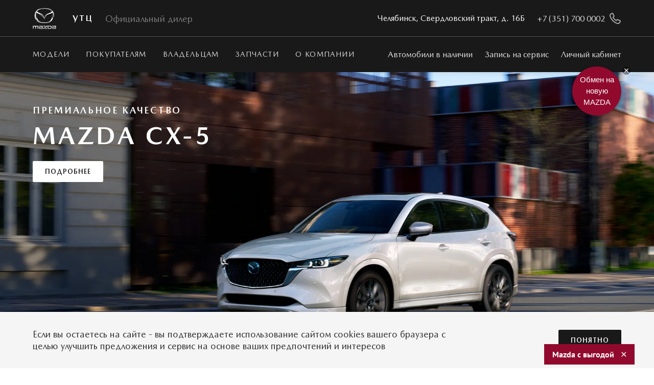

--- FILE ---
content_type: text/html; charset=UTF-8
request_url: https://mazda-utc.ru/
body_size: 7803
content:
<!DOCTYPE html>
<html lang="ru">
<head itemscope itemtype="https://schema.org/WPHeader">

    
    
        
    
    

    











<meta charset="UTF-8">
<meta name="viewport" content="width=device-width, initial-scale=1.0">
<title itemprop="headline">УТЦ (Челябинск) — Главная страница</title>
<meta name="keywords" content="Mazda, в России, дилер, сайт, легковые автомобили">
<meta name="description" content="Официальный дилер Mazda в России. На сайте Вы можете подобрать и купить автомобиль Mazda.">
<meta name="copyright" content="Официальный дистрибьютор Mazda в России.">
<meta property="og:title" content="УТЦ (Челябинск) — Главная страница">
<meta property="og:type" content="website">
<meta property="og:image" content="https://cdn.perxis.ru/originals/d031i70beucc73eqcm60/original">
<meta property="og:url" content="https://mazda-utc.ru/">
<meta property="og:locale" content="ru_RU">
<meta property="og:description" content="Официальный дилер Mazda в России. На сайте Вы можете подобрать и купить автомобиль Mazda.">
<meta property="og:site_name" content="УТЦ (Челябинск)">
<meta property="sitegenerator" content="Perxis">
    
    




<link rel="stylesheet" href="/css/vendor.css?r=1761315628507">
<link rel="stylesheet" href="/css/main-mastersite.css?r=1761315628507">





<link href="/images/favicon.svg" rel="icon" type="image/svg+xml">
<link href="/images/favicon-16x16.png" rel="shortcut icon" sizes="16x16" type="image/png">
<link href="/images/favicon-32x32.png" rel="shortcut icon" sizes="32x32" type="image/png">
<link href="/images/favicon-192x192.png" rel="shortcut icon" sizes="192x192" type="image/png">
<link href="/images/apple-touch-icon.png" rel="apple-touch-icon" type="image/png">
<link href="/images/apple-touch-icon-76x76.png" rel="apple-touch-icon" sizes="76x76" type="image/png">
<link href="/images/apple-touch-icon-120x120.png" rel="apple-touch-icon" sizes="120x120" type="image/png">
<link href="/images/apple-touch-icon-152x152.png" rel="apple-touch-icon" sizes="152x152" type="image/png">


<link rel="canonical" href="https://mazda-utc.ru/">







    


    
<script>
    var _mtm = window._mtm = window._mtm || [];
    _mtm.push({'mtm.startTime': (new Date().getTime()), 'event': 'mtm.Start'});
    (function() {
      var d=document, g=d.createElement('script'), s=d.getElementsByTagName('script')[0];
      g.async=true; g.src='https://tag.perx.ru/js/container_iRx7hCg4.js'; s.parentNode.insertBefore(g,s);
    })();
  </script>
  
  

  <script>
    function setSiteData(property, value) {
        if (!window.PerxisData) {
            window.PerxisData = {};
        }

        if (!window.PerxisData.Site) {
            window.PerxisData.Site = {}
        }

        window.PerxisData.Site[property] = value;
    }
  
    function getSiteData(property) {
        return (((window.PerxisData || {})).Site || {})[property]
    }

    function getWidgetData(widget, property) {
        return ((((window.PerxisData || {})).Widgets || {})[widget] || {})[property]
    }
    function setWidgetData(widget, property, value) {
        if (!window.PerxisData) {
            window.PerxisData = {
                Widgets: {}
            };
        }

        if (!window.PerxisData.Widgets[widget]) {
            window.PerxisData.Widgets[widget] = {};
        }

        window.PerxisData.Widgets[widget][property] = value;
    }

    function loadJS(url, implementationCode, location){
        var scriptTag = document.createElement('script');
        scriptTag.src = url;

        scriptTag.onload = implementationCode;
        scriptTag.onreadystatechange = implementationCode;

        location.appendChild(scriptTag);
    };

    window.PerxisData = {
    Widgets: {},
    Site: {
            SpaceID: 'csh2vtobeucc739t6a30',
            EnvID: 'csh2vtobeucc739t6a3g',
        }
    }
  </script>


<script type="text/javascript" >
    (function(m,e,t,r,i,k,a){m[i]=m[i]||function(){(m[i].a=m[i].a||[]).push(arguments)};
    m[i].l=1*new Date();
    for (var j = 0; j < document.scripts.length; j++) {if (document.scripts[j].src === r) { return; }}
    k=e.createElement(t),a=e.getElementsByTagName(t)[0],k.async=1,k.src=r,a.parentNode.insertBefore(k,a)})
    (window, document, "script", "https://mc.yandex.ru/metrika/tag.js", "ym");
 
    ym(100866671, "init", {
         clickmap:true,
         trackLinks:true,
         accurateTrackBounce:true
    });
 </script>
 <noscript><div><img src="https://mc.yandex.ru/watch/100866671" style="position:absolute; left:-9999px;" alt="" /></div></noscript>
 
 

<meta name="yandex-verification" content="d37034999b2a988a" /><!-- Yandex.Metrika counter -->
<script type="text/javascript" >
   (function(m,e,t,r,i,k,a){m[i]=m[i]||function(){(m[i].a=m[i].a||[]).push(arguments)};
   m[i].l=1*new Date();
   for (var j = 0; j < document.scripts.length; j++) {if (document.scripts[j].src === r) { return; }}
   k=e.createElement(t),a=e.getElementsByTagName(t)[0],k.async=1,k.src=r,a.parentNode.insertBefore(k,a)})
   (window, document, "script", "https://mc.yandex.ru/metrika/tag.js", "ym");

   ym(103402910, "init", {
        clickmap:true,
        trackLinks:true,
        accurateTrackBounce:true,
        webvisor:true
   });
</script>
<noscript><div><img src="https://mc.yandex.ru/watch/103402910" style="position:absolute; left:-9999px;" alt="" /></div></noscript>
<!-- /Yandex.Metrika counter --><!-- Google Tag Manager -->
<script>(function(w,d,s,l,i){w[l]=w[l]||[];w[l].push({'gtm.start':
new Date().getTime(),event:'gtm.js'});var f=d.getElementsByTagName(s)[0],
j=d.createElement(s),dl=l!='dataLayer'?'&l='+l:'';j.async=true;j.src=
'https://www.googletagmanager.com/gtm.js?id='+i+dl;f.parentNode.insertBefore(j,f);
})(window,document,'script','dataLayer','GTM-P24HFP');</script>
<!-- End Google Tag Manager -->




    




</head>
<body data-layout="">
    


    
<script>
    var _mtm = window._mtm = window._mtm || [];
    _mtm.push({'mtm.startTime': (new Date().getTime()), 'event': 'mtm.Start'});
    (function() {
      var d=document, g=d.createElement('script'), s=d.getElementsByTagName('script')[0];
      g.async=true; g.src='https://tag.perx.ru/js/container_LW1khIau.js'; s.parentNode.insertBefore(g,s);
    })();
  </script>
  
  

<!-- Matomo Tag Manager -->
<script>
  var _mtm = window._mtm = window._mtm || [];
  _mtm.push({'mtm.startTime': (new Date().getTime()), 'event': 'mtm.Start'});
  (function() {
    var d=document, g=d.createElement('script'), s=d.getElementsByTagName('script')[0];
    g.async=true; g.src='https://tag.perx.ru/js/container_LW1khIau.js'; s.parentNode.insertBefore(g,s);
  })();
</script>
<!-- End Matomo Tag Manager -->

<!-- Google Tag Manager (noscript) -->
<noscript><iframe src="https://www.googletagmanager.com/ns.html?id=GTM-P24HFP"
height="0" width="0" style="display:none;visibility:hidden"></iframe></noscript>
<!-- End Google Tag Manager (noscript) -->




     
    
      <header class="header">
        <div class="header__top">
          <div class="container">
            <div class="header__top-wrap">
              <div class="header__logo">
                <a class="header__logo-link" href="/" title="Официальный дилер  УТЦ (Челябинск) в городе Челябинск">
                  <img class="header__logo-icon" src="/images/logo.png" alt="Mazda">
                </a>
              </div>
              <button type="button" id="js-header-burger" class="header__burger" title="Меню"><i></i></button>
              <div class="header__dealer"> 
                  <div class="header__dealer-title">
                    <div class="js-dealer-name header__dealer-name caps">УТЦ</div>
                    <div class="header__dealer-label d-none d-xl-block">Официальный дилер</div>
                  </div>
                  <div class="header__dealer-wrap">
                    <div class="container">
                      <div class="header__dealer-address small-text">
                        Челябинск, Свердловский тракт, д. 16Б
                      </div>
                    </div>
                  </div>
                <div class="header__contacts d-none d-md-block">
                    <a href="tel: &#43;73517000002" class="js-contacts-item header__contacts-item small-text" data-office-id="0">
                    <svg class="svg-icon header__contacts-icon">
                      <use xlink:href="/images/icons/sprite.svg#call"></use>
                    </svg>
                    <span class="d-none d-xl-block">+7 (351) 700 0002</span>
                    </a>
                </div>
              </div>
            </div>
            <div class="header__bottom">
                
        <nav id="js-menu" class="menu">
            <ul class="menu__list" itemscope itemtype="https://schema.org/SiteNavigationElement">
                <li class="js-menu-item menu__item">
                            



<a href="/models/" title="Модели" class="menu__link small-caps menu__link_submenu js-menu-link-submenu" itemprop="url"
>  Модели</a>

                    <div class="js-menu-dropdown menu-dropdown">
                        <div class="menu-dropdown__bg">
                            <div class="menu-models pt-green pb-red">
                                <button class="js-menu-dropdown-back caps menu__back">Модели</button>
                                <div class="container">
                                    <ul class="menu-models__list row"><li class="menu-models__item col-md-6 col-lg-3">
                                                        



<a href="/models/models-cx-50/" title="Mazda CX-50" class="js-menu-models-link p-orange menu-models__item-link menu-models__item-link_active" itemprop="url"
>

                                                    <div class="menu-models__item-img mb-yellow responsive-media">
                                                        <img src="https://mazda-utc.ru/mazda-cx-50-500x210_145497253882844098.png" alt="Mazda CX-50">
                                                    </div>
                                                    <div class="menu-models__item-info">
                                                        <div class="menu-models__item-title caps">Mazda CX-50</div>
                                                            
                                                    </div>
                                                </a>
                                            </li><li class="menu-models__item col-md-6 col-lg-3">
                                                       



<a href="/models/models-cx-5/" title="Mazda CX-5" class="js-menu-models-link p-orange menu-models__item-link" itemprop="url"
>

                                                    <div class="menu-models__item-img mb-yellow responsive-media">
                                                        <img src="https://mazda-utc.ru/mazda-cx-5-500x210_2246949548979189796.png" alt="Mazda CX-5">
                                                    </div>
                                                    <div class="menu-models__item-info">
                                                        <div class="menu-models__item-title caps">Mazda CX-5</div>
                                                            
                                                    </div>
                                                </a>
                                            </li>
                                    </ul>
                                </div>
                            </div>
                        </div>
                    </div>
                </li>
                <li class="js-menu-item menu__item">
                            



<a href="/buying/" title="Покупателям" class="menu__link small-caps menu__link_submenu js-menu-link-submenu" itemprop="url"
>  Покупателям</a>

                        <div class="js-menu-dropdown menu-dropdown">
                            <div class="menu-dropdown__bg">
                                <div class="menu-lev2 pt-green pb-red">
                                    <button class="js-menu-dropdown-back caps menu__back">Покупателям</button>
                                    <div class="container">
                                        <div class="menu-lev2__content row">
                                            <div class="menu-lev2__wrap col-md-6 col-lg-4">
                                                           



<a href="/buying/offers/sales-offers/" title="Предложения" class="menu-lev2__title caps" itemprop="url"
>  Предложения</a>

                                                           



<a href="/mazda-garant/" title="MAZDA ГАРАНТ" class="menu-lev2__title caps" itemprop="url"
>  MAZDA ГАРАНТ</a>

                                            </div>
                                        </div>
                                    </div>
                                </div>
                            </div>
                    </div>
                </li>
                <li class="js-menu-item menu__item">
                            



<a href="/owning/" title="Владельцам" class="menu__link small-caps menu__link_submenu js-menu-link-submenu" itemprop="url"
>  Владельцам</a>

                        <div class="js-menu-dropdown menu-dropdown">
                            <div class="menu-dropdown__bg">
                                <div class="menu-lev2 pt-green pb-red">
                                    <button class="js-menu-dropdown-back caps menu__back">Владельцам</button>
                                    <div class="container">
                                        <div class="menu-lev2__content row">
                                            <div class="menu-lev2__wrap col-md-6 col-lg-3">
                                                           



<a href="/owning/service/" title="Сервис и ремонт" class="menu-lev2__title caps" itemprop="url"
>  Сервис и ремонт</a>

                                                <ul class="menu-lev2__list mt-orange">
                                                    <li class="menu-lev2__item mt-yellow ">
                                                               



<a href="/owning/service/maintainance/" title="Техническое обслуживание" class="menu-lev2__link" itemprop="url"
>  Техническое обслуживание</a>

                                                    </li>
                                                    <li class="menu-lev2__item mt-yellow ">
                                                               



<a href="/owning/service/customer-support/" title="Поддержка клиентов" class="menu-lev2__link" itemprop="url"
>  Поддержка клиентов</a>

                                                    </li>
                                                    <li class="menu-lev2__item mt-yellow ">
                                                               



<a href="/owning/service/bonus/" title="Бонусная программа" class="menu-lev2__link" itemprop="url"
>  Бонусная программа</a>

                                                    </li>
                                                </ul>
                                            </div>
                                            <div class="menu-lev2__wrap col-md-6 col-lg-3">
                                                           



<a href="/owning/owner-menu/" title="Обслуживание" class="menu-lev2__title caps" itemprop="url"
>  Обслуживание</a>

                                                <ul class="menu-lev2__list mt-orange">
                                                    <li class="menu-lev2__item mt-yellow ">
                                                               



<a href="/owning/owner-menu/manuals/" title="Руководства по эксплуатации" class="menu-lev2__link" itemprop="url"
>  Руководства по эксплуатации</a>

                                                    </li>
                                                    <li class="menu-lev2__item mt-yellow ">
                                                               



<a href="/owning/owner-menu/reference-guides/" title="Cправочные руководства" class="menu-lev2__link" itemprop="url"
>  Cправочные руководства</a>

                                                    </li>
                                                    <li class="menu-lev2__item mt-yellow ">
                                                               



<a href="/owning/owner-menu/mazda-servis-kontrakt/" title="Mazda Сервис Контракт" class="menu-lev2__link" itemprop="url"
>  Mazda Сервис Контракт</a>

                                                    </li>
                                                </ul>
                                            </div>
                                            <div class="menu-lev2__wrap col-md-6 col-lg-4">
                                                           



<a href="/owning/offers-service/service-offers/" title="Предложения по сервису" class="menu-lev2__title caps" itemprop="url"
>  Предложения по сервису</a>

                                            </div>
                                        </div>
                                    </div>
                                </div>
                            </div>
                    </div>
                </li>
                <li class="js-menu-item menu__item">
                            



<a href="/owning/owner-menu/parts/" title="Запчасти" class="menu__link small-caps menu__link_submenu js-menu-link-submenu" itemprop="url"
>  Запчасти</a>

                        <div class="js-menu-dropdown menu-dropdown">
                            <div class="menu-dropdown__bg">
                                <div class="menu-lev2 pt-green pb-red">
                                    <button class="js-menu-dropdown-back caps menu__back">Запчасти</button>
                                    <div class="container">
                                        <div class="menu-lev2__content row">
                                            <div class="menu-lev2__wrap col-md-6 col-lg-4">
                                                           



<a href="/owning/flexible-service-program/" title="Гибкий сервис" class="menu-lev2__title caps" itemprop="url"
>  Гибкий сервис</a>

                                                           



<a href="/owning/owner-menu/parts/mzd/" title="MZD Oil &amp; Parts" class="menu-lev2__title caps" itemprop="url"
>  MZD Oil &amp; Parts</a>

                                            </div>
                                        </div>
                                    </div>
                                </div>
                            </div>
                    </div>
                </li>
                <li class="js-menu-item menu__item">
                            



<a href="/about-company/" title="О КОМПАНИИ" class="menu__link small-caps menu__link_submenu js-menu-link-submenu" itemprop="url"
>  О КОМПАНИИ</a>

                        <div class="js-menu-dropdown menu-dropdown">
                            <div class="menu-dropdown__bg">
                                <div class="menu-lev2 pt-green pb-red">
                                    <button class="js-menu-dropdown-back caps menu__back">О КОМПАНИИ</button>
                                    <div class="container">
                                        <div class="menu-lev2__content row">
                                            <div class="menu-lev2__wrap col-md-6 col-lg-3">
                                                           



<a href="/mazda_world/" title="Мир Mazda" class="menu-lev2__title caps" itemprop="url"
>  Мир Mazda</a>

                                                <ul class="menu-lev2__list mt-orange">
                                                    <li class="menu-lev2__item mt-yellow ">
                                                               



<a href="/mazda_world/mazda-history/" title="История Mazda" class="menu-lev2__link" itemprop="url"
>  История Mazda</a>

                                                    </li>
                                                    <li class="menu-lev2__item mt-yellow ">
                                                               



<a href="/mazda_world/technology/" title="Мультимедиа" class="menu-lev2__link" itemprop="url"
>  Мультимедиа</a>

                                                    </li>
                                                    <li class="menu-lev2__item mt-yellow ">
                                                               



<a href="/mazda_world/security_systems/" title="Системы безопасности" class="menu-lev2__link" itemprop="url"
>  Системы безопасности</a>

                                                    </li>
                                                    <li class="menu-lev2__item mt-yellow ">
                                                               



<a href="/mazda_world/news/" title="Новости" class="menu-lev2__link" itemprop="url"
>  Новости</a>

                                                    </li>
                                                </ul>
                                            </div>
                                            <div class="menu-lev2__wrap col-md-6 col-lg-4">
                                                           



<a href="/about-company/pismo-direktoru/" title="Письмо директору" class="menu-lev2__title caps" itemprop="url"
>  Письмо директору</a>

                                                           



<a href="/about-company/contacts/" title="Контакты" class="menu-lev2__title caps" itemprop="url"
>  Контакты</a>

                                            </div>
                                        </div>
                                    </div>
                                </div>
                            </div>
                    </div>
                </li>
            </ul>
            <div class="menu__header-links">
                
<nav class="header-links pt-red pb-pink">
            



<a href="/cars/" title="Автомобили в наличии" class="small-text header-links__item mt-green"
>  <svg class="svg-icon header-links__icon" width="20" height="20"><use xlink:href="/images/icons/sprite.svg#service-sales"></use></svg><span>Автомобили в наличии</span></a>

            



<a href="/owning/service/entry-service-2/" title="Запись на сервис" class="small-text header-links__item mt-green"
>  <svg class="svg-icon header-links__icon" width="20" height="20"><use xlink:href="/images/icons/sprite.svg#service-maintenance"></use></svg><span>Запись на сервис</span></a>

             



<a href="https://my.mazda.ru/authorization/signin" rel="nofollow" title="Личный кабинет" class="small-text header-links__item mt-green" target="_blank"
>  <svg class="svg-icon header-links__icon" width="20" height="20"><use xlink:href="/images/icons/sprite.svg#user"></use></svg><span>Личный кабинет</span></a>

    <div class="header-links__support mt-red d-block d-xl-none">
        <div class="header-links__support-label main-text">Продажи</div>
                <a href="tel: &#43;73517000002" class="js-contacts-item header-links__support-phone h5" data-office-id="0">
                    +7 (351) 700 0002
                </a>
    </div>
</nav>

            </div>
        </nav>

            </div>
          </div>
        </div>
      </header>


    <main 
        class="main main-"
    >
    
    
        

    

    
    

    
<a id="cqqupa0beucc73avd5ng" class="block-ancor"></a>

<div class="web_block_slider-hero">
        
    <div class="js-slider-hero swiper-container" data-layout="hero">
        <div class="swiper-wrapper">
            <div class="swiper-slide">
            

    

    
    

    
<a id="d031hkgbeucc73eit5c0" class="block-ancor"></a>

<div class="web_block_media-hero theme-dark">
        
        <div class="web_block_media-hero__img-wrap responsive-media">
            
            
      
        
        
        
        
         

            
<picture  itemscope itemtype="https://schema.org/ImageObject"><source type="image/avif" srcset="https://cdn.perxis.ru/originals/d031i70beucc73eqcm60/original?width=1920&fit=cover&fmt=avif, https://cdn.perxis.ru/originals/d031i70beucc73eqcm60/original?width=3840&fit=cover&fmt=avif 2x" media="(min-width: 960px)">
    <source type="image/webp" srcset="https://cdn.perxis.ru/originals/d031i70beucc73eqcm60/original?width=1920&fit=cover&fmt=webp, https://cdn.perxis.ru/originals/d031i70beucc73eqcm60/original?width=3840&fit=cover&fmt=webp 2x" media="(min-width: 960px)">
    <source srcset="https://cdn.perxis.ru/originals/d031i70beucc73eqcm60/original?width=1920&fit=cover, https://cdn.perxis.ru/originals/d031i70beucc73eqcm60/original?width=3840&fit=cover 2x" media="(min-width: 960px)"><source type="image/avif" srcset="https://cdn.perxis.ru/originals/d031ihobeucc73eqcm70/original?width=960&fit=cover&fmt=avif, https://cdn.perxis.ru/originals/d031ihobeucc73eqcm70/original?width=1920&fit=cover&fmt=avif 2x" media="(min-width: 600px)">
    <source type="image/webp" srcset="https://cdn.perxis.ru/originals/d031ihobeucc73eqcm70/original?width=960&fit=cover&fmt=webp, https://cdn.perxis.ru/originals/d031ihobeucc73eqcm70/original?width=1920&fit=cover&fmt=webp 2x" media="(min-width: 600px)">
    <source srcset="https://cdn.perxis.ru/originals/d031ihobeucc73eqcm70/original?width=960&fit=cover, https://cdn.perxis.ru/originals/d031ihobeucc73eqcm70/original?width=1920&fit=cover 2x" media="(min-width: 600px)"><source type="image/avif" srcset="https://cdn.perxis.ru/originals/d031ig8beucc73eqcm6g/original?width=450&fit=cover&fmt=avif, https://cdn.perxis.ru/originals/d031ig8beucc73eqcm6g/original?width=900&fit=cover&fmt=avif 2x">
    <source type="image/webp" srcset="https://cdn.perxis.ru/originals/d031ig8beucc73eqcm6g/original?width=450&fit=cover&fmt=webp, https://cdn.perxis.ru/originals/d031ig8beucc73eqcm6g/original?width=900&fit=cover&fmt=webp 2x">
    <source srcset="https://cdn.perxis.ru/originals/d031ig8beucc73eqcm6g/original?width=450&fit=cover, https://cdn.perxis.ru/originals/d031ig8beucc73eqcm6g/original?width=900&fit=cover 2x">
    <img src="https://cdn.perxis.ru/originals/d031ig8beucc73eqcm6g/original" alt="&lt;h1&gt;Автомобили в наличии&lt;/h1&gt;" data-object-fit="cover" itemprop="contentUrl">
</picture>


        </div>
        <div class="container web_block_media-hero__content">
            <div class="row">
                <div class="col-lg-6 web_block_media-hero__content-wrap pt-pink word-up word-up-slider-early">
                    <div>
                        
                        <div class="web_block_media-hero__title h1"><h1>Автомобили в наличии</h1></div>
                    </div>
                        <div class="mt-orange">
                            


    <a href="/cars/" class="btn btn_primary web_block_media-hero__btn">Узнать и воспользоваться</a>

                        </div>
                </div>
            </div>
        </div>
</div>

            </div>
            <div class="swiper-slide">
            

    

    
    

    
<a id="cqqupe8beucc73avd9og" class="block-ancor"></a>

<div class="web_block_media-hero theme-dark">
        
        <div class="web_block_media-hero__img-wrap responsive-media">
            
            
      
        
        
        
        
         

            
<picture  itemscope itemtype="https://schema.org/ImageObject"><source type="image/avif" srcset="https://cdn.perxis.ru/originals/cvqfg68beucc73b4jchg/original?width=1920&fit=cover&fmt=avif, https://cdn.perxis.ru/originals/cvqfg68beucc73b4jchg/original?width=3840&fit=cover&fmt=avif 2x" media="(min-width: 960px)">
    <source type="image/webp" srcset="https://cdn.perxis.ru/originals/cvqfg68beucc73b4jchg/original?width=1920&fit=cover&fmt=webp, https://cdn.perxis.ru/originals/cvqfg68beucc73b4jchg/original?width=3840&fit=cover&fmt=webp 2x" media="(min-width: 960px)">
    <source srcset="https://cdn.perxis.ru/originals/cvqfg68beucc73b4jchg/original?width=1920&fit=cover, https://cdn.perxis.ru/originals/cvqfg68beucc73b4jchg/original?width=3840&fit=cover 2x" media="(min-width: 960px)"><source type="image/avif" srcset="https://cdn.perxis.ru/originals/cvqfg68beucc73b4jchg/original?width=960&fit=cover&fmt=avif, https://cdn.perxis.ru/originals/cvqfg68beucc73b4jchg/original?width=1920&fit=cover&fmt=avif 2x" media="(min-width: 600px)">
    <source type="image/webp" srcset="https://cdn.perxis.ru/originals/cvqfg68beucc73b4jchg/original?width=960&fit=cover&fmt=webp, https://cdn.perxis.ru/originals/cvqfg68beucc73b4jchg/original?width=1920&fit=cover&fmt=webp 2x" media="(min-width: 600px)">
    <source srcset="https://cdn.perxis.ru/originals/cvqfg68beucc73b4jchg/original?width=960&fit=cover, https://cdn.perxis.ru/originals/cvqfg68beucc73b4jchg/original?width=1920&fit=cover 2x" media="(min-width: 600px)"><source type="image/avif" srcset="https://cdn.perxis.ru/originals/cvqfgagbeucc73b4jci0/original?width=450&fit=cover&fmt=avif, https://cdn.perxis.ru/originals/cvqfgagbeucc73b4jci0/original?width=900&fit=cover&fmt=avif 2x">
    <source type="image/webp" srcset="https://cdn.perxis.ru/originals/cvqfgagbeucc73b4jci0/original?width=450&fit=cover&fmt=webp, https://cdn.perxis.ru/originals/cvqfgagbeucc73b4jci0/original?width=900&fit=cover&fmt=webp 2x">
    <source srcset="https://cdn.perxis.ru/originals/cvqfgagbeucc73b4jci0/original?width=450&fit=cover, https://cdn.perxis.ru/originals/cvqfgagbeucc73b4jci0/original?width=900&fit=cover 2x">
    <img src="https://cdn.perxis.ru/originals/cvqfgagbeucc73b4jci0/original" alt="MAZDA CX-5" data-object-fit="cover" itemprop="contentUrl" loading="lazy">
</picture>


        </div>
        <div class="container web_block_media-hero__content">
            <div class="row">
                <div class="col-lg-6 web_block_media-hero__content-wrap pt-pink word-up word-up-slider-early">
                    <div>
                        <div class="large-caps mb-yellow">Премиальное качество</div>
                        <div class="web_block_media-hero__title h1">MAZDA CX-5</div>
                    </div>
                        <div class="mt-orange">
                            


    <a href="/models/models-cx-5/" class="btn btn_primary web_block_media-hero__btn">Подробнее</a>

                        </div>
                </div>
            </div>
        </div>
</div>

            </div>
            <div class="swiper-slide">
            

    

    
    

    
<a id="cvr3snobeucc73fk2fk0" class="block-ancor"></a>

<div class="web_block_media-hero theme-dark">
        
        <div class="web_block_media-hero__img-wrap responsive-media">
            
            
      
        
        
        
        
         

            
<picture  itemscope itemtype="https://schema.org/ImageObject"><source type="image/avif" srcset="https://cdn.perxis.ru/originals/cuu7cb8beucc739ag58g/original?width=1920&fit=cover&fmt=avif, https://cdn.perxis.ru/originals/cuu7cb8beucc739ag58g/original?width=3840&fit=cover&fmt=avif 2x" media="(min-width: 960px)">
    <source type="image/webp" srcset="https://cdn.perxis.ru/originals/cuu7cb8beucc739ag58g/original?width=1920&fit=cover&fmt=webp, https://cdn.perxis.ru/originals/cuu7cb8beucc739ag58g/original?width=3840&fit=cover&fmt=webp 2x" media="(min-width: 960px)">
    <source srcset="https://cdn.perxis.ru/originals/cuu7cb8beucc739ag58g/original?width=1920&fit=cover, https://cdn.perxis.ru/originals/cuu7cb8beucc739ag58g/original?width=3840&fit=cover 2x" media="(min-width: 960px)"><source type="image/avif" srcset="https://cdn.perxis.ru/originals/cuu7cb8beucc739ag58g/original?width=960&fit=cover&fmt=avif, https://cdn.perxis.ru/originals/cuu7cb8beucc739ag58g/original?width=1920&fit=cover&fmt=avif 2x" media="(min-width: 600px)">
    <source type="image/webp" srcset="https://cdn.perxis.ru/originals/cuu7cb8beucc739ag58g/original?width=960&fit=cover&fmt=webp, https://cdn.perxis.ru/originals/cuu7cb8beucc739ag58g/original?width=1920&fit=cover&fmt=webp 2x" media="(min-width: 600px)">
    <source srcset="https://cdn.perxis.ru/originals/cuu7cb8beucc739ag58g/original?width=960&fit=cover, https://cdn.perxis.ru/originals/cuu7cb8beucc739ag58g/original?width=1920&fit=cover 2x" media="(min-width: 600px)"><source type="image/avif" srcset="https://cdn.perxis.ru/originals/cuu7ccobeucc739ag590/original?width=450&fit=cover&fmt=avif, https://cdn.perxis.ru/originals/cuu7ccobeucc739ag590/original?width=900&fit=cover&fmt=avif 2x">
    <source type="image/webp" srcset="https://cdn.perxis.ru/originals/cuu7ccobeucc739ag590/original?width=450&fit=cover&fmt=webp, https://cdn.perxis.ru/originals/cuu7ccobeucc739ag590/original?width=900&fit=cover&fmt=webp 2x">
    <source srcset="https://cdn.perxis.ru/originals/cuu7ccobeucc739ag590/original?width=450&fit=cover, https://cdn.perxis.ru/originals/cuu7ccobeucc739ag590/original?width=900&fit=cover 2x">
    <img src="https://cdn.perxis.ru/originals/cuu7ccobeucc739ag590/original" alt="MAZDA CX-50" data-object-fit="cover" itemprop="contentUrl" loading="lazy">
</picture>


        </div>
        <div class="container web_block_media-hero__content">
            <div class="row">
                <div class="col-lg-6 web_block_media-hero__content-wrap pt-pink word-up word-up-slider-early">
                    <div>
                        <div class="large-caps mb-yellow">Благородное происхождение</div>
                        <div class="web_block_media-hero__title h1">MAZDA CX-50</div>
                    </div>
                        <div class="mt-orange">
                            


    <a href="/models/models-cx-50/" class="btn btn_primary web_block_media-hero__btn">Подробнее</a>

                        </div>
                </div>
            </div>
        </div>
</div>

            </div>
            <div class="swiper-slide">
            

    

    
    

    
<a id="cvdchf0beucc73dvasgg" class="block-ancor"></a>

<div class="web_block_media-hero theme-dark">
        
        <div class="web_block_media-hero__img-wrap responsive-media">
            
            
      
        
        
        
        
         

            
<picture  itemscope itemtype="https://schema.org/ImageObject"><source type="image/avif" srcset="https://cdn.perxis.ru/originals/cvdci90beucc739alfb0/original?width=1920&fit=cover&fmt=avif, https://cdn.perxis.ru/originals/cvdci90beucc739alfb0/original?width=3840&fit=cover&fmt=avif 2x" media="(min-width: 960px)">
    <source type="image/webp" srcset="https://cdn.perxis.ru/originals/cvdci90beucc739alfb0/original?width=1920&fit=cover&fmt=webp, https://cdn.perxis.ru/originals/cvdci90beucc739alfb0/original?width=3840&fit=cover&fmt=webp 2x" media="(min-width: 960px)">
    <source srcset="https://cdn.perxis.ru/originals/cvdci90beucc739alfb0/original?width=1920&fit=cover, https://cdn.perxis.ru/originals/cvdci90beucc739alfb0/original?width=3840&fit=cover 2x" media="(min-width: 960px)"><source type="image/avif" srcset="https://cdn.perxis.ru/originals/cvdci90beucc739alfb0/original?width=960&fit=cover&fmt=avif, https://cdn.perxis.ru/originals/cvdci90beucc739alfb0/original?width=1920&fit=cover&fmt=avif 2x" media="(min-width: 600px)">
    <source type="image/webp" srcset="https://cdn.perxis.ru/originals/cvdci90beucc739alfb0/original?width=960&fit=cover&fmt=webp, https://cdn.perxis.ru/originals/cvdci90beucc739alfb0/original?width=1920&fit=cover&fmt=webp 2x" media="(min-width: 600px)">
    <source srcset="https://cdn.perxis.ru/originals/cvdci90beucc739alfb0/original?width=960&fit=cover, https://cdn.perxis.ru/originals/cvdci90beucc739alfb0/original?width=1920&fit=cover 2x" media="(min-width: 600px)"><source type="image/avif" srcset="https://cdn.perxis.ru/originals/cvdcr40beucc739alffg/original?width=450&fit=cover&fmt=avif, https://cdn.perxis.ru/originals/cvdcr40beucc739alffg/original?width=900&fit=cover&fmt=avif 2x">
    <source type="image/webp" srcset="https://cdn.perxis.ru/originals/cvdcr40beucc739alffg/original?width=450&fit=cover&fmt=webp, https://cdn.perxis.ru/originals/cvdcr40beucc739alffg/original?width=900&fit=cover&fmt=webp 2x">
    <source srcset="https://cdn.perxis.ru/originals/cvdcr40beucc739alffg/original?width=450&fit=cover, https://cdn.perxis.ru/originals/cvdcr40beucc739alffg/original?width=900&fit=cover 2x">
    <img src="https://cdn.perxis.ru/originals/cvdcr40beucc739alffg/original" alt="ЛИНЕЙКА MZD OIL &amp; PARTS" data-object-fit="cover" itemprop="contentUrl" loading="lazy">
</picture>


        </div>
        <div class="container web_block_media-hero__content">
            <div class="row">
                <div class="col-lg-6 web_block_media-hero__content-wrap pt-pink word-up word-up-slider-early">
                    <div>
                        
                        <div class="web_block_media-hero__title h1">ЛИНЕЙКА MZD OIL & PARTS</div>
                    </div>
                        <div class="mt-orange">
                            


    <a href="/owning/owner-menu/parts/mzd/" class="btn btn_primary web_block_media-hero__btn">Подробнее</a>

                        </div>
                </div>
            </div>
        </div>
</div>

            </div>
        </div>
        <div class="web_block_slider-hero__pagination slider-media-progress">
            <div class="container">
                <div class="swiper-pagination pb-pink pt-red"></div>
            </div>
        </div>
    </div>
</div>

        

    

    
    

    
<a id="cqqurp8beucc73avduqg" class="block-ancor"></a>

<div class="web_block_header">
        
        <div class="container word-fade-in m-pink">
            <div class="row">
                <div class="offset-lg-2 col-lg-8 web_block_header__content"><div class="web_block_header__text mt-green main-text cg-1"><h2 id="бесконечный-прогресс">Бесконечный прогресс</h2>
<p>Создавая новую Mazda, мы никогда не делаем кардинальных перемен, но всегда вносим заметные и важные изменения. Каждое обновление модели – это развитие лучших ее качеств. Поэтому обновление любой модели Mazda – это не революция. Это эволюция. Прогресс от лучшего к превосходному.</p></div>
                </div>
            </div>
        </div>

</div>

        

    

    
    

    
<a id="d038550beucc73en3hvg" class="block-ancor"></a>

<div class="web_block_header-h2 theme-dark">
        
  
  <div class="container word-fade-in p-pink">
    <div class="row">
      <div class="offset-lg-2 col-lg-8 web_block_header-h2__content">
        
        <h2>Модельный ряд</h2>
        
      </div>
    </div>
  </div>
</div>

        

    

    
    

    
<a id="crjv7m8beucc738jls50" class="block-ancor"></a>

<div class="web_block_model-range theme-dark padding-bottom">
        <div class="container pb-pink">
        <div class="js-model-range">
            <div class="swiper-container js-model-range-slider">
                <div class="swiper-wrapper">
                    <a href="/models/models-cx-50/" class="web_block_model-range__item swiper-slide">
                        <div class="web_block_model-range__item-image responsive-media">
                                <img src="https://mazda-utc.ru/ban-mob-900%D1%85600_10619791869731058167.jpg" alt="Mazda CX-50">
                        </div>
                        <div class="web_block_model-range__item-content p-green">
                            <div>
                                <div class="h3">Mazda CX-50</div>
                                <div class="mt-yellow small-text cg-2">Благородное происхождение</div>
                                <div class="mt-yellow caps"></div>
                            </div>
                            <div>
                                <div class="btn btn_arrow">Подробнее</div>
                            </div>
                        </div>
                    </a>
                    <a href="/models/models-cx-5/" class="web_block_model-range__item swiper-slide">
                        <div class="web_block_model-range__item-image responsive-media">
                                <img src="https://mazda-utc.ru/CX5_model-1_14735767824432878332.jpg" alt="Mazda CX-5">
                        </div>
                        <div class="web_block_model-range__item-content p-green">
                            <div>
                                <div class="h3">Mazda CX-5</div>
                                <div class="mt-yellow small-text cg-2">Премиальное качество</div>
                                <div class="mt-yellow caps"></div>
                            </div>
                            <div>
                                <div class="btn btn_arrow">Подробнее</div>
                            </div>
                        </div>
                    </a>
                </div>
            </div>
            <div class="js-model-range-navigation web_block_model-range__nav mt-green">
                <div class="slider-flow-buttons slider-flow-buttons_custom">
                    <button class="swiper-button-prev"></button>
                    <button class="swiper-button-next"></button>
                </div>
                <div class="slider-flow-progress slider-flow-progress_custom">
                    <div class="swiper-pagination"></div>
                </div>
            </div>
        </div>
    </div>

</div>


    </main>
    
    <footer class="footer p-pink theme-dark" itemscope itemtype="https://schema.org/WPFooter">
      <div class="container">
          <div class="footer__dc-wrap">
                          <div class="js-dealer-name h5">УТЦ</div>
                          <div class="footer__dc js-contacts-item " data-office-id="0">
                              <div class="footer__dc-item">
                                  <div class="supersmall-text cg-2">Отдел продаж</div>
                                  <a class="footer__dc-phone h6" itemprop="telephone" href="tel: &#43;73517000002">
                                      +7 (351) 700 0002
                                  </a>
                              </div>
                              <div class="footer__dc-item">
                                  <div class="supersmall-text cg-2">Отдел сервиса</div>
                                  <a class="footer__dc-phone h6" itemprop="telephone" href="tel: &#43;73517000002">
                                      +7 (351) 700 0002
                                  </a>
                              </div>
                          </div>
          </div>
          <nav class="footer__menu">
              <div class="footer__menu-item footer__collapse js-footer-collapse">
                        



<a href="/models/" title="Модели" class="footer__collapse-header footer__menu-title js-footer-collapse-header h6"
>  Модели</a>

                  <div class="footer__collapse-content js-footer-collapse-content">
                      <div class="js-footer-collapse-inner-content">
                          <div class="footer__menu-links">
                                    



<a href="/models/models-cx-50/" title="Mazda CX-50" class="footer__menu-link small-text mb-yellow"
>  Mazda CX-50</a>

                                    



<a href="/models/models-cx-5/" title="Mazda CX-5" class="footer__menu-link small-text mb-yellow"
>  Mazda CX-5</a>

                          </div>
                      </div>
                  </div>
              </div>
              <div class="footer__menu-item footer__collapse js-footer-collapse">
                        



<a href="/buying/" title="Покупателям" class="footer__collapse-header footer__menu-title js-footer-collapse-header h6"
>  Покупателям</a>

                  <div class="footer__collapse-content js-footer-collapse-content">
                      <div class="js-footer-collapse-inner-content">
                          <div class="footer__menu-links">
                                    



<a href="/buying/offers/sales-offers/" title="Предложения" class="footer__menu-link small-text mb-yellow"
>  Предложения</a>

                                    



<a href="/mazda-garant/" title="MAZDA ГАРАНТ" class="footer__menu-link small-text mb-yellow"
>  MAZDA ГАРАНТ</a>

                          </div>
                      </div>
                  </div>
              </div>
              <div class="footer__menu-item footer__collapse js-footer-collapse">
                        



<a href="/owning/" title="Владельцам" class="footer__collapse-header footer__menu-title js-footer-collapse-header h6"
>  Владельцам</a>

                  <div class="footer__collapse-content js-footer-collapse-content">
                      <div class="js-footer-collapse-inner-content">
                          <div class="footer__menu-links">
                                    



<a href="/owning/offers-service/service-offers/" title="Предложения по сервису" class="footer__menu-link small-text mb-yellow"
>  Предложения по сервису</a>

                                    



<a href="/owning/service/" title="Сервис и ремонт" class="footer__menu-link small-text mb-yellow"
>  Сервис и ремонт</a>

                                    



<a href="/owning/owner-menu/" title="Обслуживание" class="footer__menu-link small-text mb-yellow"
>  Обслуживание</a>

                          </div>
                      </div>
                  </div>
              </div>
              <div class="footer__menu-item footer__collapse js-footer-collapse">
                        



<a href="/owning/owner-menu/parts/" title="Запчасти" class="footer__collapse-header footer__menu-title js-footer-collapse-header h6"
>  Запчасти</a>

                  <div class="footer__collapse-content js-footer-collapse-content">
                      <div class="js-footer-collapse-inner-content">
                          <div class="footer__menu-links">
                                    



<a href="/owning/flexible-service-program/" title="Гибкий сервис" class="footer__menu-link small-text mb-yellow"
>  Гибкий сервис</a>

                                    



<a href="/owning/owner-menu/parts/mzd/" title="MZD Oil &amp; Parts" class="footer__menu-link small-text mb-yellow"
>  MZD Oil &amp; Parts</a>

                          </div>
                      </div>
                  </div>
              </div>
              <div class="footer__menu-item footer__collapse js-footer-collapse">
                        



<a href="/about-company/" title="О КОМПАНИИ" class="footer__collapse-header footer__menu-title js-footer-collapse-header h6"
>  О КОМПАНИИ</a>

                  <div class="footer__collapse-content js-footer-collapse-content">
                      <div class="js-footer-collapse-inner-content">
                          <div class="footer__menu-links">
                                    



<a href="/about-company/pismo-direktoru/" title="Письмо директору" class="footer__menu-link small-text mb-yellow"
>  Письмо директору</a>

                                    



<a href="/about-company/contacts/" title="Контакты" class="footer__menu-link small-text mb-yellow"
>  Контакты</a>

                                    



<a href="/mazda_world/" title="Мир Mazda" class="footer__menu-link small-text mb-yellow"
>  Мир Mazda</a>

                          </div>
                      </div>
                  </div>
              </div>
          </nav>
          <div class="footer__contacts-wrap">
              <div class="footer__links">
                            



<a href="/cars/" title="Автомобили в наличии" class="footer__links-item"
>  <svg class="svg-icon footer__links-icon" width="20" height="20"><use xlink:href="/images/icons/sprite.svg#service-sales"></use></svg><span>Автомобили в наличии</span></a>

                            



<a href="/owning/service/entry-service-2/" title="Запись на сервис" class="footer__links-item"
>  <svg class="svg-icon footer__links-icon" width="20" height="20"><use xlink:href="/images/icons/sprite.svg#service-maintenance"></use></svg><span>Запись на сервис</span></a>

                             



<a href="https://my.mazda.ru/authorization/signin" rel="nofollow" title="Личный кабинет" class="footer__links-item" target="_blank"
>  <svg class="svg-icon footer__links-icon" width="20" height="20"><use xlink:href="/images/icons/sprite.svg#user"></use></svg><span>Личный кабинет</span></a>

              </div>
              <div class="footer__contacts mt-red">
                  <div class="footer__contacts-item">
                      <div class="footer__media-title cg-2">Мы в соцсетях</div>
                      <div class="footer__media">
                                



<a href="https://ok.ru/mazda" rel="nofollow" title="ok" class="footer__media-link"
>  <svg class="svg-icon footer__media-icon" width="40" height="40"><use xlink:href="/images/icons/sprite.svg#social-ok"></use></svg><span>ok</span></a>

                                



<a href="https://vk.com/mazda" rel="nofollow" title="vk" class="footer__media-link"
>  <svg class="svg-icon footer__media-icon" width="40" height="40"><use xlink:href="/images/icons/sprite.svg#social-vk"></use></svg><span>vk</span></a>

                                



<a href="https://www.youtube.com/user/themazdarussia/feed" rel="nofollow" title="youtube" class="footer__media-link"
>  <svg class="svg-icon footer__media-icon" width="40" height="40"><use xlink:href="/images/icons/sprite.svg#social-youtube"></use></svg><span>youtube</span></a>

                      </div>
                  </div>
              </div>
          </div>
          <div class="footer__bottom">
              <div class="footer__copy small-caps cg-2">
                  &copy 2025 
              </div>
              <div class="footer__legal-wrap">
                            



<a href="/feedback/" title="Обратная связь" class="footer__legal"
>  Обратная связь</a>

                            



<a href="/order-test-drive/" title="Тест-драйв" class="footer__legal"
>  Тест-драйв</a>

                            



<a href="" title="Карта сайта" class="footer__legal"
>  Карта сайта</a>

                            



<a href="/terms/" title="Условия" class="footer__legal"
>  Условия</a>

                             



<a href="https://www.mazda.ru/" rel="nofollow" title="MAZDA.RU" class="footer__legal" target="_blank"
>  MAZDA.RU</a>

              </div>
              <div class="footer__creator mt-red">
                  <a href="https://perx.ru/" target="_blank" rel="nofollow" class="footer__creator-link">Сделано в Perx</a>
              </div>
          </div>
      </div>
  </footer>

    <button class="js-scroll-top scroll-top scroll-top-hidden"></button>

    
    
    








<script src="/js/vendor.js?r=1761315628530"></script>
<script src="/js/main-mastersite.js?r=1761315628530"></script>

    
<div class="js-cookie-notify cookie-notify cookie-notify_hidden">
	<div class="container">
		<div class="row">
			
			<div class="col-lg-9 cookie-notify__text">Если вы остаетесь на сайте - вы подтверждаете использование сайтом cookies вашего браузера с целью улучшить предложения и сервис на основе ваших предпочтений и интересов</div>
			<div class="col-lg-3 d-lg-flex justify-content-lg-end">
				<button class="js-cookie-notify-btn btn btn_primary cookie-notify__btn">Понятно</button>
			</div>
		</div>
	</div>
</div>
    


    

<!-- StreamWood code -->
<script defer src="https://clients.streamwood.ru/code?swKey=1713b7bb92b9afd798bd42b3ad458b38&swDomainKey=c895b945c9479213f958dc97ff8b3268" charset="utf-8"></script>
<!-- /StreamWood code -->

<!-- StreamWood QUIZ code -->
<script defer src="https://clients.streamwood.ru/quiz/code/?swKey=1713b7bb92b9afd798bd42b3ad458b38&swDomainKey=c895b945c9479213f958dc97ff8b3268" charset="utf-8"></script>
<!-- /StreamWood QUIZ code -->



</body>
</html>

--- FILE ---
content_type: text/css
request_url: https://mazda-utc.ru/css/main-mastersite.css?r=1761315628507
body_size: 32542
content:
@charset "UTF-8";@font-face{font-family:Mazda;src:url(../fonts/MazdaTypeCyrillic-Regular.woff2) format("woff2"),url(../fonts/MazdaTypeCyrillic-Regular.woff) format("woff");font-weight:400;font-style:normal;font-display:swap}@font-face{font-family:Mazda;src:url(../fonts/MazdaTypeCyrillic-Bold.woff2) format("woff2"),url(../fonts/MazdaTypeCyrillic-Bold.woff) format("woff");font-weight:700;font-style:normal;font-display:swap}.container,.container-fluid,.container-xs{width:100%;padding-right:15px;padding-left:15px;margin-right:auto;margin-left:auto}.container{max-width:1720px}.row{display:-webkit-box;display:-ms-flexbox;display:flex;-ms-flex-wrap:wrap;flex-wrap:wrap;margin-right:-15px;margin-left:-15px}.no-gutters{margin-right:0;margin-left:0}.no-gutters>.col,.no-gutters>[class*=col-]{padding-right:0;padding-left:0}.col,.col-1,.col-10,.col-11,.col-12,.col-2,.col-3,.col-4,.col-5,.col-6,.col-7,.col-8,.col-9,.col-auto,.col-lg,.col-lg-1,.col-lg-10,.col-lg-11,.col-lg-12,.col-lg-2,.col-lg-3,.col-lg-4,.col-lg-5,.col-lg-6,.col-lg-7,.col-lg-8,.col-lg-9,.col-lg-auto,.col-md,.col-md-1,.col-md-10,.col-md-11,.col-md-12,.col-md-2,.col-md-3,.col-md-4,.col-md-5,.col-md-6,.col-md-7,.col-md-8,.col-md-9,.col-md-auto,.col-xl,.col-xl-1,.col-xl-10,.col-xl-11,.col-xl-12,.col-xl-2,.col-xl-3,.col-xl-4,.col-xl-5,.col-xl-6,.col-xl-7,.col-xl-8,.col-xl-9,.col-xl-auto,.col-xxl,.col-xxl-1,.col-xxl-10,.col-xxl-11,.col-xxl-12,.col-xxl-2,.col-xxl-3,.col-xxl-4,.col-xxl-5,.col-xxl-6,.col-xxl-7,.col-xxl-8,.col-xxl-9,.col-xxl-auto{position:relative;width:100%;padding-right:15px;padding-left:15px}.col{-ms-flex-preferred-size:0;flex-basis:0;-webkit-box-flex:1;-ms-flex-positive:1;flex-grow:1;max-width:100%}.row-cols-1>*{-webkit-box-flex:0;-ms-flex:0 0 100%;flex:0 0 100%;max-width:100%}.row-cols-2>*{-webkit-box-flex:0;-ms-flex:0 0 50%;flex:0 0 50%;max-width:50%}.row-cols-3>*{-webkit-box-flex:0;-ms-flex:0 0 33.3333333333%;flex:0 0 33.3333333333%;max-width:33.3333333333%}.row-cols-4>*{-webkit-box-flex:0;-ms-flex:0 0 25%;flex:0 0 25%;max-width:25%}.row-cols-5>*{-webkit-box-flex:0;-ms-flex:0 0 20%;flex:0 0 20%;max-width:20%}.row-cols-6>*{-webkit-box-flex:0;-ms-flex:0 0 16.6666666667%;flex:0 0 16.6666666667%;max-width:16.6666666667%}.col-auto{-webkit-box-flex:0;-ms-flex:0 0 auto;flex:0 0 auto;width:auto;max-width:100%}.col-1{-webkit-box-flex:0;-ms-flex:0 0 8.33333333%;flex:0 0 8.33333333%;max-width:8.33333333%}.col-2{-webkit-box-flex:0;-ms-flex:0 0 16.66666667%;flex:0 0 16.66666667%;max-width:16.66666667%}.col-3{-webkit-box-flex:0;-ms-flex:0 0 25%;flex:0 0 25%;max-width:25%}.col-4{-webkit-box-flex:0;-ms-flex:0 0 33.33333333%;flex:0 0 33.33333333%;max-width:33.33333333%}.col-5{-webkit-box-flex:0;-ms-flex:0 0 41.66666667%;flex:0 0 41.66666667%;max-width:41.66666667%}.col-6{-webkit-box-flex:0;-ms-flex:0 0 50%;flex:0 0 50%;max-width:50%}.col-7{-webkit-box-flex:0;-ms-flex:0 0 58.33333333%;flex:0 0 58.33333333%;max-width:58.33333333%}.col-8{-webkit-box-flex:0;-ms-flex:0 0 66.66666667%;flex:0 0 66.66666667%;max-width:66.66666667%}.col-9{-webkit-box-flex:0;-ms-flex:0 0 75%;flex:0 0 75%;max-width:75%}.col-10{-webkit-box-flex:0;-ms-flex:0 0 83.33333333%;flex:0 0 83.33333333%;max-width:83.33333333%}.col-11{-webkit-box-flex:0;-ms-flex:0 0 91.66666667%;flex:0 0 91.66666667%;max-width:91.66666667%}.col-12{-webkit-box-flex:0;-ms-flex:0 0 100%;flex:0 0 100%;max-width:100%}.order-first{-webkit-box-ordinal-group:0;-ms-flex-order:-1;order:-1}.order-last{-webkit-box-ordinal-group:14;-ms-flex-order:13;order:13}.order-0{-webkit-box-ordinal-group:1;-ms-flex-order:0;order:0}.order-1{-webkit-box-ordinal-group:2;-ms-flex-order:1;order:1}.order-2{-webkit-box-ordinal-group:3;-ms-flex-order:2;order:2}.order-3{-webkit-box-ordinal-group:4;-ms-flex-order:3;order:3}.order-4{-webkit-box-ordinal-group:5;-ms-flex-order:4;order:4}.order-5{-webkit-box-ordinal-group:6;-ms-flex-order:5;order:5}.order-6{-webkit-box-ordinal-group:7;-ms-flex-order:6;order:6}.order-7{-webkit-box-ordinal-group:8;-ms-flex-order:7;order:7}.order-8{-webkit-box-ordinal-group:9;-ms-flex-order:8;order:8}.order-9{-webkit-box-ordinal-group:10;-ms-flex-order:9;order:9}.order-10{-webkit-box-ordinal-group:11;-ms-flex-order:10;order:10}.order-11{-webkit-box-ordinal-group:12;-ms-flex-order:11;order:11}.order-12{-webkit-box-ordinal-group:13;-ms-flex-order:12;order:12}.offset-1{margin-left:8.33333333%}.offset-2{margin-left:16.66666667%}.offset-3{margin-left:25%}.offset-4{margin-left:33.33333333%}.offset-5{margin-left:41.66666667%}.offset-6{margin-left:50%}.offset-7{margin-left:58.33333333%}.offset-8{margin-left:66.66666667%}.offset-9{margin-left:75%}.offset-10{margin-left:83.33333333%}.offset-11{margin-left:91.66666667%}.d-none{display:none!important}.d-inline{display:inline!important}.d-inline-block{display:inline-block!important}.d-block{display:block!important}.d-table{display:table!important}.d-table-row{display:table-row!important}.d-table-cell{display:table-cell!important}.d-flex{display:-webkit-box!important;display:-ms-flexbox!important;display:flex!important}.d-inline-flex{display:-webkit-inline-box!important;display:-ms-inline-flexbox!important;display:inline-flex!important}.flex-row{-webkit-box-orient:horizontal!important;-webkit-box-direction:normal!important;-ms-flex-direction:row!important;flex-direction:row!important}.flex-column{-webkit-box-orient:vertical!important;-webkit-box-direction:normal!important;-ms-flex-direction:column!important;flex-direction:column!important}.flex-row-reverse{-webkit-box-orient:horizontal!important;-webkit-box-direction:reverse!important;-ms-flex-direction:row-reverse!important;flex-direction:row-reverse!important}.flex-column-reverse{-webkit-box-orient:vertical!important;-webkit-box-direction:reverse!important;-ms-flex-direction:column-reverse!important;flex-direction:column-reverse!important}.flex-wrap{-ms-flex-wrap:wrap!important;flex-wrap:wrap!important}.flex-nowrap{-ms-flex-wrap:nowrap!important;flex-wrap:nowrap!important}.flex-wrap-reverse{-ms-flex-wrap:wrap-reverse!important;flex-wrap:wrap-reverse!important}.flex-fill{-webkit-box-flex:1!important;-ms-flex:1 1 auto!important;flex:1 1 auto!important}.flex-grow-0{-webkit-box-flex:0!important;-ms-flex-positive:0!important;flex-grow:0!important}.flex-grow-1{-webkit-box-flex:1!important;-ms-flex-positive:1!important;flex-grow:1!important}.flex-shrink-0{-ms-flex-negative:0!important;flex-shrink:0!important}.flex-shrink-1{-ms-flex-negative:1!important;flex-shrink:1!important}.justify-content-start{-webkit-box-pack:start!important;-ms-flex-pack:start!important;justify-content:flex-start!important}.justify-content-end{-webkit-box-pack:end!important;-ms-flex-pack:end!important;justify-content:flex-end!important}.justify-content-center{-webkit-box-pack:center!important;-ms-flex-pack:center!important;justify-content:center!important}.justify-content-between{-webkit-box-pack:justify!important;-ms-flex-pack:justify!important;justify-content:space-between!important}.justify-content-around{-ms-flex-pack:distribute!important;justify-content:space-around!important}.align-items-start{-webkit-box-align:start!important;-ms-flex-align:start!important;align-items:flex-start!important}.align-items-end{-webkit-box-align:end!important;-ms-flex-align:end!important;align-items:flex-end!important}.align-items-center{-webkit-box-align:center!important;-ms-flex-align:center!important;align-items:center!important}.align-items-baseline{-webkit-box-align:baseline!important;-ms-flex-align:baseline!important;align-items:baseline!important}.align-items-stretch{-webkit-box-align:stretch!important;-ms-flex-align:stretch!important;align-items:stretch!important}.align-content-start{-ms-flex-line-pack:start!important;align-content:flex-start!important}.align-content-end{-ms-flex-line-pack:end!important;align-content:flex-end!important}.align-content-center{-ms-flex-line-pack:center!important;align-content:center!important}.align-content-between{-ms-flex-line-pack:justify!important;align-content:space-between!important}.align-content-around{-ms-flex-line-pack:distribute!important;align-content:space-around!important}.align-content-stretch{-ms-flex-line-pack:stretch!important;align-content:stretch!important}.align-self-auto{-ms-flex-item-align:auto!important;align-self:auto!important}.align-self-start{-ms-flex-item-align:start!important;align-self:flex-start!important}.align-self-end{-ms-flex-item-align:end!important;align-self:flex-end!important}.align-self-center{-ms-flex-item-align:center!important;align-self:center!important}.align-self-baseline{-ms-flex-item-align:baseline!important;align-self:baseline!important}.align-self-stretch{-ms-flex-item-align:stretch!important;align-self:stretch!important}*,:after,:before{-webkit-box-sizing:border-box;box-sizing:border-box;padding:0;margin:0}html{height:100%}body{display:-webkit-box;display:-ms-flexbox;display:flex;-webkit-box-orient:vertical;-webkit-box-direction:normal;-ms-flex-direction:column;flex-direction:column;height:100%;font-family:Mazda,Arial,Helvetica,sans-serif;font-size:16px;line-height:1.38;font-weight:400;color:#191919;background-color:#fff}main,section{display:block}img{max-width:100%;border:0}:focus{outline:0}button::-moz-focus-inner{border:none}button,input,select,textarea{font-family:inherit;color:inherit;border:none;border-radius:0;background:0 0}input:not([type=checkbox]):not([type=radio]),textarea{-webkit-appearance:none;-moz-appearance:none;appearance:none;box-shadow:none;-webkit-box-shadow:none}.main{padding-top:114px}.main-landing{padding-top:96px}.main-floating-header,.main-landing-without-header,.main-landing-without-header-footer,.main-transparent-header{padding-top:0!important}.svg-icon{overflow:hidden}.container{width:100%;padding-right:12px;padding-left:12px;margin-right:auto;margin-left:auto}.container{max-width:1720px;padding-left:24px;padding-right:24px}.row{display:-webkit-box;display:-ms-flexbox;display:flex;-ms-flex-wrap:wrap;flex-wrap:wrap;margin-right:-12px;margin-left:-12px}.row>.col,.row>[class*=col-]{position:relative;width:100%;padding-right:12px;padding-left:12px}.row.no-gutters{margin-right:0;margin-left:0}.row.no-gutters>.col,.row.no-gutters>[class*=col-]{padding-right:0;padding-left:0}.theme-dark{color:#fff;background-color:#191919}.theme-medium{color:#191919;background-color:#f5f5f5}.theme-light{color:#191919;background-color:#fff}.responsive-media{position:relative;background-position:center}.responsive-media:before{content:"";display:block;width:100%;height:0;padding-top:100%}.responsive-media>picture{background-position:center}.responsive-media>img,.responsive-media>picture,.responsive-media>picture>img,.responsive-media>video{position:absolute;top:0;left:0;width:100%;height:100%}.responsive-media>video{-o-object-fit:cover;object-fit:cover}img[data-object-fit=contain]{-o-object-fit:contain;object-fit:contain}img[data-object-fit=cover]{-o-object-fit:cover;object-fit:cover}.fit-img{background-size:cover;background-position:center;background-repeat:no-repeat}.fit-img img{opacity:0!important}.fit-img--cover{background-size:cover}.fit-img--contain{background-size:contain}.no-scroll,.no-scroll-popup{overflow:hidden;-ms-touch-action:none;touch-action:none}.block-ancor{height:0;font-size:0}.scroll-to-anchor{display:block;position:absolute;bottom:0}.scroll-top{position:fixed;z-index:2;bottom:0;left:50%;-webkit-box-pack:center;-ms-flex-pack:center;justify-content:center;width:40px;height:40px;border-radius:none;background:#fff;-webkit-transform:translateX(-50%);transform:translateX(-50%);-webkit-box-shadow:0 6px 20px 0 rgba(44,46,53,.1490196078);box-shadow:0 6px 20px 0 rgba(44,46,53,.1490196078);cursor:pointer}.scroll-top:after{content:"";position:absolute;top:calc(50% - 3px);left:calc(50% - 3px);width:7px;height:7px;border-top:2px solid #191919;border-left:2px solid #191919;-webkit-transform:rotate(45deg);transform:rotate(45deg)}.scroll-top-hidden{display:none}.swiper-word-up,.word-up{-webkit-transform:translateY(30px) scale(.999);transform:translateY(30px) scale(.999);opacity:0;-webkit-transition:all .5s linear;transition:all .5s linear}.word-fade-in{-webkit-transition:all .3s .1s ease-out;transition:all .3s .1s ease-out;-webkit-transform:scale(.85);transform:scale(.85);opacity:0}.scroll-down{width:56px;height:56px;display:inline-block;background-image:url([data-uri]);background-position:center;background-color:#191919;background-repeat:no-repeat;cursor:pointer;-webkit-transition:background-color .25s;transition:background-color .25s}.scroll-down:hover{background-color:#910a2d}.scroll-down:active{background-color:#6d0722}.h1,.web_block_header-quote__quote::after,.web_block_header-quote__quote::before,h1{font-family:Mazda,Arial,Helvetica,sans-serif;color:#191919;font-size:32px;letter-spacing:3.2px;line-height:1.1;font-weight:700;text-transform:uppercase}[class*=theme-dark] .h1,[class*=theme-dark] .web_block_header-quote__quote::after,[class*=theme-dark] .web_block_header-quote__quote::before,[class*=theme-dark] h1{color:#fff}[class*=theme-medium] .h1,[class*=theme-medium] .web_block_header-quote__quote::after,[class*=theme-medium] .web_block_header-quote__quote::before,[class*=theme-medium] h1{color:#191919}[class*=theme-light] .h1,[class*=theme-light] .web_block_header-quote__quote::after,[class*=theme-light] .web_block_header-quote__quote::before,[class*=theme-light] h1{color:#191919}.h2,.web_block_media-hero2__timer-segment:not(:last-child) .web_block_media-hero2__timer-unit:not(:last-child)::after,h2{font-family:Mazda,Arial,Helvetica,sans-serif;color:#191919;font-size:28px;letter-spacing:2.8px;line-height:1.1;font-weight:700;text-transform:uppercase}.web_block_media-hero2__timer-segment:not(:last-child) [class*=theme-dark] .web_block_media-hero2__timer-unit:not(:last-child)::after,[class*=theme-dark] .h2,[class*=theme-dark] .web_block_media-hero2__timer-segment:not(:last-child) .web_block_media-hero2__timer-unit:not(:last-child)::after,[class*=theme-dark] h2{color:#fff}.web_block_media-hero2__timer-segment:not(:last-child) [class*=theme-medium] .web_block_media-hero2__timer-unit:not(:last-child)::after,[class*=theme-medium] .h2,[class*=theme-medium] .web_block_media-hero2__timer-segment:not(:last-child) .web_block_media-hero2__timer-unit:not(:last-child)::after,[class*=theme-medium] h2{color:#191919}.web_block_media-hero2__timer-segment:not(:last-child) [class*=theme-light] .web_block_media-hero2__timer-unit:not(:last-child)::after,[class*=theme-light] .h2,[class*=theme-light] .web_block_media-hero2__timer-segment:not(:last-child) .web_block_media-hero2__timer-unit:not(:last-child)::after,[class*=theme-light] h2{color:#191919}.h3,h3{font-family:Mazda,Arial,Helvetica,sans-serif;color:#191919;font-size:26px;letter-spacing:2.6px;line-height:1.1;font-weight:700;text-transform:uppercase}[class*=theme-dark] .h3,[class*=theme-dark] h3{color:#fff}[class*=theme-medium] .h3,[class*=theme-medium] h3{color:#191919}[class*=theme-light] .h3,[class*=theme-light] h3{color:#191919}.h4,h4{font-family:Mazda,Arial,Helvetica,sans-serif;color:#191919;font-size:24px;letter-spacing:2.4px;line-height:1.1;font-weight:700;text-transform:uppercase}[class*=theme-dark] .h4,[class*=theme-dark] h4{color:#fff}[class*=theme-medium] .h4,[class*=theme-medium] h4{color:#191919}[class*=theme-light] .h4,[class*=theme-light] h4{color:#191919}.h5,h5{font-family:Mazda,Arial,Helvetica,sans-serif;color:#191919;font-size:20px;letter-spacing:2px;line-height:1.2;font-weight:700;text-transform:uppercase}[class*=theme-dark] .h5,[class*=theme-dark] h5{color:#fff}[class*=theme-medium] .h5,[class*=theme-medium] h5{color:#191919}[class*=theme-light] .h5,[class*=theme-light] h5{color:#191919}.h6,h6{font-family:Mazda,Arial,Helvetica,sans-serif;color:#191919;font-size:18px;letter-spacing:1.8px;line-height:1.2;font-weight:700;text-transform:uppercase}[class*=theme-dark] .h6,[class*=theme-dark] h6{color:#fff}[class*=theme-medium] .h6,[class*=theme-medium] h6{color:#191919}[class*=theme-light] .h6,[class*=theme-light] h6{color:#191919}.large-text,.tab-item{font-family:Mazda,Arial,Helvetica,sans-serif;font-size:18px;color:#191919;line-height:1.3}[class*=theme-dark] .large-text,[class*=theme-dark] .tab-item{color:#fff}[class*=theme-medium] .large-text,[class*=theme-medium] .tab-item{color:#191919}[class*=theme-light] .large-text,[class*=theme-light] .tab-item{color:#191919}.main-text,.web_block_accordion__body .web_block_text__content{font-family:Mazda,Arial,Helvetica,sans-serif;font-size:16px;color:#191919;line-height:1.4}.web_block_accordion__body [class*=theme-dark] .web_block_text__content,[class*=theme-dark] .main-text,[class*=theme-dark] .web_block_accordion__body .web_block_text__content{color:#fff}.web_block_accordion__body [class*=theme-medium] .web_block_text__content,[class*=theme-medium] .main-text,[class*=theme-medium] .web_block_accordion__body .web_block_text__content{color:#191919}.web_block_accordion__body [class*=theme-light] .web_block_text__content,[class*=theme-light] .main-text,[class*=theme-light] .web_block_accordion__body .web_block_text__content{color:#191919}.small-text{font-family:Mazda,Arial,Helvetica,sans-serif;font-size:14px;color:#191919;line-height:1.3}[class*=theme-dark] .small-text{color:#fff}[class*=theme-medium] .small-text{color:#191919}[class*=theme-light] .small-text{color:#191919}.supersmall-text{font-family:Mazda,Arial,Helvetica,sans-serif;font-size:12px;color:#191919;line-height:1.3}[class*=theme-dark] .supersmall-text{color:#fff}[class*=theme-medium] .supersmall-text{color:#191919}[class*=theme-light] .supersmall-text{color:#191919}.tiny-text{font-family:Mazda,Arial,Helvetica,sans-serif;font-size:10px;color:#191919;line-height:1.2}[class*=theme-dark] .tiny-text{color:#fff}[class*=theme-medium] .tiny-text{color:#191919}[class*=theme-light] .tiny-text{color:#191919}.model-title{font-family:Mazda,Arial,Helvetica,sans-serif;font-size:48px;color:#191919;line-height:1.1;letter-spacing:4.8px;font-weight:700;text-transform:uppercase}[class*=theme-dark] .model-title{color:#fff}[class*=theme-medium] .model-title{color:#191919}[class*=theme-light] .model-title{color:#191919}.large-caps{font-family:Mazda,Arial,Helvetica,sans-serif;font-size:16px;color:#191919;line-height:1.4;letter-spacing:2.4px;font-weight:700;text-transform:uppercase}[class*=theme-dark] .large-caps{color:#fff}[class*=theme-medium] .large-caps{color:#191919}[class*=theme-light] .large-caps{color:#191919}.caps{font-family:Mazda,Arial,Helvetica,sans-serif;font-size:14px;color:#191919;line-height:1.3;letter-spacing:2.1px;font-weight:700;text-transform:uppercase}[class*=theme-dark] .caps{color:#fff}[class*=theme-medium] .caps{color:#191919}[class*=theme-light] .caps{color:#191919}.small-caps{font-family:Mazda,Arial,Helvetica,sans-serif;font-size:12px;color:#191919;line-height:1.3;letter-spacing:1.8px;font-weight:400;text-transform:uppercase}[class*=theme-dark] .small-caps{color:#fff}[class*=theme-medium] .small-caps{color:#191919}[class*=theme-light] .small-caps{color:#191919}.text-content a:not(.btn){color:inherit}.text-content a:not(.btn):hover{opacity:1;text-decoration:none}.text-content>:first-child{margin-top:0}.text-content h1:not(:first-child),.text-content h2:not(:first-child),.text-content h3:not(:first-child),.text-content h4:not(:first-child),.text-content h5:not(:first-child),.text-content h6:not(:first-child),.text-content ol:not(:first-child),.text-content p:not(:first-child),.text-content ul:not(:first-child){margin-top:16px}.text-content ol,.text-content ul{list-style:none;padding-left:32px}.text-content li{position:relative}.text-content li:not(:last-child){margin-bottom:16px}.web_block_media-fullscreen .text-content li:not(:last-child),.web_block_media-halfheight .text-content li:not(:last-child){margin-bottom:8px}.text-content ul li:before{content:"";display:block;position:absolute;top:calc(.5em - 3px);left:-25px;width:12px;height:12px;border-width:0 2px 2px 0;border-style:solid;border-color:#191919;border-radius:0;background:0 0;-webkit-transform:rotate(-45deg);transform:rotate(-45deg)}.theme-dark .text-content ul li:before{border-color:rgba(245,245,245,.45);background-color:transparent}.text-content ol{counter-reset:counter-numbers}.text-content ol li{counter-increment:counter-numbers}.text-content ol li:before{position:absolute;right:100%;margin-right:8px;content:counter(counter-numbers) ".";color:rgba(25,25,25,.45)}.theme-dark .text-content ol li:before{color:rgba(245,245,245,.45)}.btn{position:relative;display:-webkit-box;display:-ms-flexbox;display:flex;-webkit-box-pack:justify;-ms-flex-pack:justify;justify-content:space-between;-webkit-box-align:center;-ms-flex-align:center;align-items:center;min-height:auto;font-family:Mazda,Arial,Helvetica,sans-serif;font-size:13px;color:#fff;line-height:1;font-weight:700;letter-spacing:.08em;text-transform:uppercase;text-decoration:none;padding:12px 22px;border-style:solid;border-color:#191919;border-width:2px;border-radius:2px;background-position:right;background-repeat:no-repeat;background-color:#191919;-webkit-transition:all .3s ease-in-out;transition:all .3s ease-in-out;cursor:pointer}.btn svg{width:18px;height:18px;fill:#fff;margin:0 0 0 16px;-webkit-transition:fill .3s ease-in-out;transition:fill .3s ease-in-out}[class*=theme-dark] .btn{color:#191919;border-color:#fff;background-color:#fff}[class*=theme-dark] .btn svg{fill:#191919}[class*=theme-light] .btn{color:#fff;border-color:#191919;background-color:#191919}[class*=theme-light] .btn svg{fill:#fff}.btn:hover{color:#fff;background-color:#910a2d;border-color:#910a2d}[class*=theme-light] .btn:hover{color:#fff;background-color:#910a2d}[class*=theme-light] .btn:hover svg{fill:#fff}.btn:hover svg{fill:#fff}.btn:active{color:#fff;background-color:#6d0722;border-color:#6d0722}[class*=theme-light] .btn:active{background-color:#6d0722}.btn:active svg{fill:#fff}.btn.btn_secondary{position:relative;color:#191919;text-decoration:none;background-position:right;background-repeat:no-repeat;background-color:transparent;-webkit-transition:all .3s ease-in-out;transition:all .3s ease-in-out;cursor:pointer}.btn.btn_secondary svg{fill:#191919;-webkit-transition:fill .3s ease-in-out;transition:fill .3s ease-in-out}[class*=theme-dark] .btn.btn_secondary{color:#fff;border-color:#fff}[class*=theme-dark] .btn.btn_secondary svg{fill:#fff}[class*=theme-light] .btn.btn_secondary{color:#191919;background-color:transparent}[class*=theme-light] .btn.btn_secondary svg{fill:#191919}.btn.btn_secondary:hover{color:#fff;background-color:#910a2d;border-color:#910a2d}[class*=theme-light] .btn.btn_secondary:hover{color:#fff;background-color:#910a2d}[class*=theme-light] .btn.btn_secondary:hover svg{fill:#fff}.btn.btn_secondary:hover svg{fill:#fff}.btn.btn_secondary:active{color:#fff;background-color:#6d0722;border-color:#6d0722}[class*=theme-light] .btn.btn_secondary:active{background-color:#6d0722}.btn.btn_secondary:active svg{fill:#fff}.btn.btn_arrow{position:relative;display:-webkit-inline-box;display:-ms-inline-flexbox;display:inline-flex;font-size:16px;color:#191919;line-height:1.4;font-weight:400;letter-spacing:0;text-decoration:none;padding:0 32px 0 0;border-style:none;background-image:url("data:image/svg+xml;charset=UTF-8,%3csvg width='24' height='24' viewBox='0 0 24 24' fill='none' xmlns='http://www.w3.org/2000/svg'%3e%3cpath d='M12 2.25C10.0716 2.25 8.18657 2.82183 6.58319 3.89317C4.97982 4.96451 3.73013 6.48726 2.99218 8.26884C2.25422 10.0504 2.06114 12.0108 2.43735 13.9021C2.81355 15.7934 3.74215 17.5307 5.10571 18.8943C6.46928 20.2579 8.20656 21.1865 10.0979 21.5627C11.9892 21.9389 13.9496 21.7458 15.7312 21.0078C17.5127 20.2699 19.0355 19.0202 20.1068 17.4168C21.1782 15.8134 21.75 13.9284 21.75 12C21.7473 9.41498 20.7192 6.93661 18.8913 5.10872C17.0634 3.28084 14.585 2.25273 12 2.25ZM12 20.25C10.3683 20.25 8.77326 19.7661 7.41655 18.8596C6.05984 17.9531 5.00242 16.6646 4.378 15.1571C3.75358 13.6496 3.5902 11.9908 3.90853 10.3905C4.22685 8.79016 5.01259 7.32015 6.16637 6.16637C7.32016 5.01259 8.79017 4.22685 10.3905 3.90852C11.9909 3.59019 13.6497 3.75357 15.1571 4.37799C16.6646 5.00242 17.9531 6.05984 18.8596 7.41655C19.7661 8.77325 20.25 10.3683 20.25 12C20.2475 14.1873 19.3775 16.2843 17.8309 17.8309C16.2843 19.3775 14.1873 20.2475 12 20.25ZM14.7806 11.4694C14.8504 11.539 14.9057 11.6217 14.9434 11.7128C14.9812 11.8038 15.0006 11.9014 15.0006 12C15.0006 12.0986 14.9812 12.1962 14.9434 12.2872C14.9057 12.3783 14.8504 12.461 14.7806 12.5306L11.0306 16.2806C10.9609 16.3503 10.8782 16.4056 10.7872 16.4433C10.6961 16.481 10.5986 16.5004 10.5 16.5004C10.4015 16.5004 10.3039 16.481 10.2128 16.4433C10.1218 16.4056 10.0391 16.3503 9.96938 16.2806C9.8997 16.2109 9.84442 16.1282 9.80671 16.0372C9.769 15.9461 9.74959 15.8485 9.74959 15.75C9.74959 15.6515 9.769 15.5539 9.80671 15.4628C9.84442 15.3718 9.8997 15.2891 9.96938 15.2194L13.1897 12L9.96938 8.78063C9.82865 8.63989 9.74959 8.44902 9.74959 8.25C9.74959 8.05098 9.82865 7.86011 9.96938 7.71937C10.1101 7.57864 10.301 7.49958 10.5 7.49958C10.699 7.49958 10.8899 7.57864 11.0306 7.71937L14.7806 11.4694Z' fill='%230D1321'/%3e%3c/svg%3e");background-position:right;background-repeat:no-repeat;background-color:transparent;-webkit-transition:all .3s ease-in-out;transition:all .3s ease-in-out;cursor:pointer}.btn.btn_arrow svg{-webkit-transition:fill .3s ease-in-out;transition:fill .3s ease-in-out}[class*=theme-dark] .btn.btn_arrow{color:#fff;background-image:url("data:image/svg+xml;charset=UTF-8,%3csvg width='24' height='24' viewBox='0 0 24 24' fill='none' xmlns='http://www.w3.org/2000/svg'%3e%3cpath d='M12 2.25C10.0716 2.25 8.18657 2.82183 6.58319 3.89317C4.97982 4.96451 3.73013 6.48726 2.99218 8.26884C2.25422 10.0504 2.06114 12.0108 2.43735 13.9021C2.81355 15.7934 3.74215 17.5307 5.10571 18.8943C6.46928 20.2579 8.20656 21.1865 10.0979 21.5627C11.9892 21.9389 13.9496 21.7458 15.7312 21.0078C17.5127 20.2699 19.0355 19.0202 20.1068 17.4168C21.1782 15.8134 21.75 13.9284 21.75 12C21.7473 9.41498 20.7192 6.93661 18.8913 5.10872C17.0634 3.28084 14.585 2.25273 12 2.25ZM12 20.25C10.3683 20.25 8.77326 19.7661 7.41655 18.8596C6.05984 17.9531 5.00242 16.6646 4.378 15.1571C3.75358 13.6496 3.5902 11.9908 3.90853 10.3905C4.22685 8.79016 5.01259 7.32015 6.16637 6.16637C7.32016 5.01259 8.79017 4.22685 10.3905 3.90852C11.9909 3.59019 13.6497 3.75357 15.1571 4.37799C16.6646 5.00242 17.9531 6.05984 18.8596 7.41655C19.7661 8.77325 20.25 10.3683 20.25 12C20.2475 14.1873 19.3775 16.2843 17.8309 17.8309C16.2843 19.3775 14.1873 20.2475 12 20.25ZM16.2806 11.4694C16.3504 11.539 16.4057 11.6217 16.4434 11.7128C16.4812 11.8038 16.5006 11.9014 16.5006 12C16.5006 12.0986 16.4812 12.1962 16.4434 12.2872C16.4057 12.3783 16.3504 12.461 16.2806 12.5306L13.2806 15.5306C13.1399 15.6714 12.949 15.7504 12.75 15.7504C12.551 15.7504 12.3601 15.6714 12.2194 15.5306C12.0786 15.3899 11.9996 15.199 11.9996 15C11.9996 14.801 12.0786 14.6101 12.2194 14.4694L13.9397 12.75H8.25C8.05109 12.75 7.86033 12.671 7.71967 12.5303C7.57902 12.3897 7.5 12.1989 7.5 12C7.5 11.8011 7.57902 11.6103 7.71967 11.4697C7.86033 11.329 8.05109 11.25 8.25 11.25H13.9397L12.2194 9.53063C12.0786 9.38989 11.9996 9.19902 11.9996 9C11.9996 8.80098 12.0786 8.61011 12.2194 8.46937C12.3601 8.32864 12.551 8.24958 12.75 8.24958C12.949 8.24958 13.1399 8.32864 13.2806 8.46937L16.2806 11.4694Z' fill='white'/%3e%3c/svg%3e")}[class*=theme-light] .btn.btn_arrow{color:#191919;background-color:transparent}.btn.btn_download{position:relative;-webkit-box-pack:start;-ms-flex-pack:start;justify-content:flex-start;font-size:14px;color:#191919;line-height:1.3;font-weight:400;text-decoration:none;padding:16px;border-style:none;background-position:right;background-repeat:no-repeat;background-color:#f5f5f5;-webkit-transition:all .3s ease-in-out;transition:all .3s ease-in-out;cursor:pointer}.btn.btn_download svg{-webkit-box-ordinal-group:0;-ms-flex-order:-1;order:-1;fill:#191919;margin:0 8px 0 0;-webkit-transition:fill .3s ease-in-out;transition:fill .3s ease-in-out}[class*=theme-dark] .btn.btn_download{color:#fff;background-color:rgba(245,245,245,.07)}[class*=theme-dark] .btn.btn_download svg{fill:#fff}[class*=theme-medium] .btn.btn_download{background-color:#fff}[class*=theme-light] .btn.btn_download{color:#191919;background-color:#f5f5f5}[class*=theme-light] .btn.btn_download svg{fill:#191919}.btn-img{padding:0}.m-pink{margin-top:40px;margin-bottom:40px}.mt-pink{margin-top:40px}.mb-pink{margin-bottom:40px}.m-red{margin-top:32px;margin-bottom:32px}.mt-red{margin-top:32px}.mb-red{margin-bottom:32px}.m-green{margin-top:24px;margin-bottom:24px}.mt-green{margin-top:24px}.mb-green{margin-bottom:24px}.m-orange{margin-top:16px;margin-bottom:16px}.mt-orange,.web_block_accordion__content>div:not(:first-of-type){margin-top:16px}.mb-orange{margin-bottom:16px}.m-yellow{margin-top:8px;margin-bottom:8px}.mt-yellow{margin-top:8px}.mb-yellow{margin-bottom:8px}.p-pink,.web_block_media-hero2{padding-top:40px;padding-bottom:40px}.pt-pink{padding-top:40px}.pb-pink{padding-bottom:40px}.p-red{padding-top:32px;padding-bottom:32px}.pt-red{padding-top:32px}.pb-red{padding-bottom:32px}.p-green{padding-top:24px;padding-bottom:24px}.pt-green{padding-top:24px}.pb-green{padding-bottom:24px}.p-orange{padding-top:16px;padding-bottom:16px}.pt-orange{padding-top:16px}.pb-orange{padding-bottom:16px}.p-yellow{padding-top:8px;padding-bottom:8px}.pt-yellow{padding-top:8px}.pb-yellow{padding-bottom:8px}.cg-1{color:rgba(25,25,25,.9)}.cg-2{color:rgba(25,25,25,.65)}.cg-3{color:rgba(25,25,25,.45)}.cg-4{color:rgba(25,25,25,.25)}.cg-5{color:rgba(25,25,25,.1)}.theme-dark .cg-1{color:rgba(245,245,245,.9)}.theme-dark .cg-2{color:rgba(245,245,245,.65)}.theme-dark .cg-3{color:rgba(245,245,245,.45)}.theme-dark .cg-4{color:rgba(245,245,245,.25)}.theme-dark .cg-5{color:rgba(245,245,245,.1)}.theme-light .cg-1,.theme-medium .cg-1{color:rgba(25,25,25,.9)}.theme-light .cg-2,.theme-medium .cg-2{color:rgba(25,25,25,.65)}.theme-light .cg-3,.theme-medium .cg-3{color:rgba(25,25,25,.45)}.theme-light .cg-4,.theme-medium .cg-4{color:rgba(25,25,25,.25)}.theme-light .cg-5,.theme-medium .cg-5{color:rgba(25,25,25,.1)}@-webkit-keyframes fadein{from{opacity:0}to{opacity:1}}@keyframes fadein{from{opacity:0}to{opacity:1}}@-webkit-keyframes fadeout{from{opacity:1}to{opacity:0}}@keyframes fadeout{from{opacity:1}to{opacity:0}}@-webkit-keyframes spin{0%{-webkit-transform:rotate(0);transform:rotate(0)}100%{-webkit-transform:rotate(1turn);transform:rotate(1turn)}}@keyframes spin{0%{-webkit-transform:rotate(0);transform:rotate(0)}100%{-webkit-transform:rotate(1turn);transform:rotate(1turn)}}@-webkit-keyframes cookie-notify-anim{0%{-webkit-transform:translateY(120px);transform:translateY(120px);opacity:0}100%{-webkit-transform:translateY(0);transform:translateY(0);opacity:1}}@keyframes cookie-notify-anim{0%{-webkit-transform:translateY(120px);transform:translateY(120px);opacity:0}100%{-webkit-transform:translateY(0);transform:translateY(0);opacity:1}}@-webkit-keyframes cookie-notify-anim-hide{0%{-webkit-transform:translateY(0);transform:translateY(0);opacity:1}100%{-webkit-transform:translateY(156px);transform:translateY(156px);opacity:0}}@keyframes cookie-notify-anim-hide{0%{-webkit-transform:translateY(0);transform:translateY(0);opacity:1}100%{-webkit-transform:translateY(156px);transform:translateY(156px);opacity:0}}.tab-item{position:relative;cursor:pointer;white-space:nowrap;padding:0 0 12px 0;font-weight:400;color:#191919}.tab-item:not(:last-of-type){margin-right:32px}.tab-item.active{font-weight:700;color:#191919;background:0 0;border-radius:0}.tab-item.active:after{display:block;background-color:#910a2d}.tab-item:after{display:block;content:"";position:absolute;bottom:0;left:0;right:0;height:2px;background-color:rgba(25,25,25,.25)}.slider-flow-progress .swiper-pagination{position:static;display:-webkit-box;display:-ms-flexbox;display:flex;-webkit-box-align:center;-ms-flex-align:center;align-items:center;-webkit-box-pack:center;-ms-flex-pack:center;justify-content:center}.slider-flow-progress .swiper-pagination-bullet{display:-webkit-box;display:-ms-flexbox;display:flex;-webkit-box-align:center;-ms-flex-align:center;align-items:center;-webkit-box-pack:center;-ms-flex-pack:center;justify-content:center;width:12px;height:12px;opacity:1;background:0 0}.slider-flow-progress .swiper-pagination-bullet:not(:last-child){margin-right:16px}.slider-flow-progress .swiper-pagination-bullet>span{display:none}.slider-flow-progress .swiper-pagination-bullet:before{content:"";width:8px;height:8px;background:rgba(25,25,25,.25);border-radius:50%;-webkit-transition:.3s linear;transition:.3s linear}.theme-dark .slider-flow-progress .swiper-pagination-bullet:before{background:rgba(245,245,245,.25)}.slider-flow-progress .swiper-pagination-bullet-active:before{width:12px;height:12px;background:0 0;border:2px solid #191919}.theme-dark .slider-flow-progress .swiper-pagination-bullet-active:before{border-color:#fff}.slider-flow-progress_custom .swiper-pagination{-webkit-box-pack:center;-ms-flex-pack:center;justify-content:center}.slider-flow-buttons{position:absolute;left:0;right:0;top:40%;-webkit-transform:translateY(-40%);transform:translateY(-40%);z-index:2;display:none}.slider-flow-buttons .swiper-button-next,.slider-flow-buttons .swiper-button-prev{width:56px;height:56px;background:rgba(25,25,25,.25)}.slider-flow-buttons .swiper-button-next::after,.slider-flow-buttons .swiper-button-prev::after{content:"";width:20px;height:20px;background-repeat:no-repeat;background-size:contain;background:url("data:image/svg+xml,%3Csvg width='20' height='20' viewBox='0 0 20 20' fill='none' xmlns='http://www.w3.org/2000/svg'%3E%3Cpath d='M14.5917 3.225L13.1084 1.75L4.8667 10L13.1167 18.25L14.5917 16.775L7.8167 10L14.5917 3.225V3.225Z' fill='white' /%3E%3C/svg%3E")}.slider-flow-buttons .swiper-button-next:hover,.slider-flow-buttons .swiper-button-prev:hover{background:#910a2d}.slider-flow-buttons .swiper-button-prev{left:-64px}.slider-flow-buttons .swiper-button-next{right:-64px}.slider-flow-buttons .swiper-button-next:after{-webkit-transform:rotate(180deg);transform:rotate(180deg)}.slider-flow-buttons_custom{top:calc(50% - 1px)}.slider-flow-buttons_custom .swiper-button-next,.slider-flow-buttons_custom .swiper-button-prev{width:46px;height:46px;border:2px solid #fff;background:rgba(25,25,25,.25)}.slider-flow-buttons_custom .swiper-button-next:hover,.slider-flow-buttons_custom .swiper-button-prev:hover{border-color:#910a2d;background:#910a2d}.slider-flow-buttons_custom .swiper-button-next::after,.slider-flow-buttons_custom .swiper-button-prev::after{content:"";width:18px;height:18px;background:url("data:image/svg+xml;charset=UTF-8,%3csvg width='18' height='18' viewBox='0 0 18 18' fill='none' xmlns='http://www.w3.org/2000/svg'%3e%3cg clip-path='url(%23clip0_20807_180)'%3e%3cpath fill-rule='evenodd' clip-rule='evenodd' d='M17.1721 8.21869H3.768L10.1156 1.86701L9.00047 0.75L0.75 8.99984L9.00047 17.25L10.1156 16.139L3.768 9.7955H17.1721V8.21869Z' fill='white'/%3e%3c/g%3e%3cdefs%3e%3cclipPath id='clip0_20807_180'%3e%3crect width='18' height='18' fill='white'/%3e%3c/clipPath%3e%3c/defs%3e%3c/svg%3e");background-size:contain;background-repeat:no-repeat}.slider-flow-buttons_custom .swiper-button-prev{left:0}.slider-flow-buttons_custom .swiper-button-next{right:0}.slider-media-progress .swiper-pagination{position:static;display:-webkit-box;display:-ms-flexbox;display:flex;-webkit-box-pack:center;-ms-flex-pack:center;justify-content:center}.slider-media-progress .swiper-pagination-bullet{display:-webkit-box;display:-ms-flexbox;display:flex;-webkit-box-align:center;-ms-flex-align:center;align-items:center;-webkit-box-pack:center;-ms-flex-pack:center;justify-content:center;width:12px;height:12px;opacity:1;background:0 0}.slider-media-progress .swiper-pagination-bullet:not(:last-child){margin-right:16px}.slider-media-progress .swiper-pagination-bullet>span{display:none}.slider-media-progress .swiper-pagination-bullet:before{content:"";width:8px;height:8px;background:rgba(245,245,245,.25);border-radius:50%;-webkit-transition:.3s linear;transition:.3s linear}.slider-media-progress .swiper-pagination-bullet-active:before{width:12px;height:12px;background:0 0;border:2px solid #191919}.theme-dark .slider-media-progress .swiper-pagination-bullet-active:before{border-color:#fff}.slider-media-buttons{display:none}.slider-media-buttons .swiper-button-next,.slider-media-buttons .swiper-button-prev{width:56px;height:56px;background:rgba(245,245,245,.23)}.slider-media-buttons .swiper-button-next::after,.slider-media-buttons .swiper-button-prev::after{content:"";width:20px;height:20px;background-repeat:no-repeat;background-size:contain;background:url("data:image/svg+xml,%3Csvg width='20' height='20' viewBox='0 0 20 20' fill='none' xmlns='http://www.w3.org/2000/svg'%3E%3Cpath d='M14.5917 3.225L13.1084 1.75L4.8667 10L13.1167 18.25L14.5917 16.775L7.8167 10L14.5917 3.225V3.225Z' fill='white' /%3E%3C/svg%3E")}.slider-media-buttons .swiper-button-prev{left:0}.slider-media-buttons .swiper-button-next{right:0}.slider-media-buttons .swiper-button-next:after{-webkit-transform:rotate(180deg);transform:rotate(180deg)}.slider-fullscreen-media-buttons{display:none}.slider-fullscreen-media-buttons .swiper-button-next,.slider-fullscreen-media-buttons .swiper-button-prev{position:static;width:36px;height:36px;border-radius:50%;background:#191919;-webkit-box-shadow:0 4px 8px 0 #191919;box-shadow:0 4px 8px 0 #191919}.slider-fullscreen-media-buttons .swiper-button-next::after,.slider-fullscreen-media-buttons .swiper-button-prev::after{content:"";width:20px;height:20px;background-size:contain;background:url("data:image/svg+xml;charset=UTF-8,%3csvg width='20' height='20' viewBox='0 0 20 20' fill='none' xmlns='http://www.w3.org/2000/svg'%3e%3cpath d='M12.9427 15.8079C13.0007 15.866 13.0468 15.9349 13.0782 16.0108C13.1097 16.0867 13.1258 16.168 13.1258 16.2501C13.1258 16.3322 13.1097 16.4135 13.0782 16.4894C13.0468 16.5653 13.0007 16.6342 12.9427 16.6923C12.8846 16.7504 12.8157 16.7964 12.7398 16.8278C12.6639 16.8593 12.5826 16.8755 12.5005 16.8755C12.4184 16.8755 12.3371 16.8593 12.2612 16.8278C12.1853 16.7964 12.1164 16.7504 12.0583 16.6923L5.8083 10.4423C5.75019 10.3842 5.70409 10.3153 5.67264 10.2394C5.64119 10.1636 5.625 10.0822 5.625 10.0001C5.625 9.91797 5.64119 9.83664 5.67264 9.76077C5.70409 9.68489 5.75019 9.61596 5.8083 9.55792L12.0583 3.30792C12.1756 3.19064 12.3346 3.12476 12.5005 3.12476C12.6663 3.12476 12.8254 3.19064 12.9427 3.30792C13.06 3.42519 13.1258 3.58425 13.1258 3.7501C13.1258 3.91596 13.06 4.07502 12.9427 4.19229L7.13409 10.0001L12.9427 15.8079Z' fill='%23F5F6F7' /%3e%3c/svg%3e") center no-repeat}.theme-dark .slider-fullscreen-media-buttons .swiper-button-next,.theme-dark .slider-fullscreen-media-buttons .swiper-button-prev{background:#fff}.theme-dark .slider-fullscreen-media-buttons .swiper-button-next::after,.theme-dark .slider-fullscreen-media-buttons .swiper-button-prev::after{background:url("data:image/svg+xml;charset=UTF-8,%3csvg width='20' height='20' viewBox='0 0 20 20' fill='none' xmlns='http://www.w3.org/2000/svg'%3e%3cpath d='M12.9427 15.8079C13.0007 15.866 13.0468 15.9349 13.0782 16.0108C13.1097 16.0867 13.1258 16.168 13.1258 16.2501C13.1258 16.3322 13.1097 16.4135 13.0782 16.4894C13.0468 16.5653 13.0007 16.6342 12.9427 16.6923C12.8846 16.7504 12.8157 16.7964 12.7398 16.8278C12.6639 16.8593 12.5826 16.8755 12.5005 16.8755C12.4184 16.8755 12.3371 16.8593 12.2612 16.8278C12.1853 16.7964 12.1164 16.7504 12.0583 16.6923L5.8083 10.4423C5.75019 10.3842 5.70409 10.3153 5.67264 10.2394C5.64119 10.1636 5.625 10.0822 5.625 10.0001C5.625 9.91797 5.64119 9.83664 5.67264 9.76077C5.70409 9.68489 5.75019 9.61596 5.8083 9.55792L12.0583 3.30792C12.1756 3.19064 12.3346 3.12476 12.5005 3.12476C12.6663 3.12476 12.8254 3.19064 12.9427 3.30792C13.06 3.42519 13.1258 3.58425 13.1258 3.7501C13.1258 3.91596 13.06 4.07502 12.9427 4.19229L7.13409 10.0001L12.9427 15.8079Z' fill='%23101820' fill-opacity='0.67'/%3e%3c/svg%3e") center no-repeat}.slider-fullscreen-media-buttons .swiper-button-next:after{-webkit-transform:rotate(180deg);transform:rotate(180deg)}.web_block_slider-hero{position:relative}.web_block_slider-hero .swiper-wrapper{-webkit-box-align:stretch;-ms-flex-align:stretch;align-items:stretch}.web_block_slider-hero .swiper-slide{height:auto}.web_block_slider-hero__pagination{position:absolute;z-index:1;left:0;bottom:0;right:0;width:100%}.web_block_media-hero{position:relative;height:calc(100vh - 114px);height:calc(100svh - 114px)}.main-landing .web_block_media-hero{height:calc(100vh - 96px);height:calc(100svh - 96px)}.main-landing-without-header .web_block_media-hero,.main-landing-without-header-footer .web_block_media-hero{height:100vh}.web_block_media-hero>.container>.row{height:100%}.web_block_media-hero__img-wrap{position:absolute;top:0;left:0;width:100%;height:100%}.web_block_media-hero__img-wrap:before{display:none}.web_block_media-hero_shade .web_block_media-hero__img-wrap:after{content:"";position:absolute;top:0;right:0;left:0;bottom:0;background:-webkit-gradient(linear,left bottom,left top,from(rgba(13,19,33,.5)),to(rgba(13,19,33,.5)));background:linear-gradient(0deg,rgba(13,19,33,.5) 0,rgba(13,19,33,.5) 100%)}.web_block_media-hero__content{position:relative;z-index:1;height:100%;color:#191919;padding-bottom:76px}.theme-dark .web_block_media-hero__content{color:#fff}.web_block_media-hero__content a:not(.btn){color:inherit}.web_block_media-hero__content a:not(.btn):hover{text-decoration:none}.web_block_media-hero__content-wrap{display:-webkit-box;display:-ms-flexbox;display:flex;-webkit-box-orient:vertical;-webkit-box-direction:normal;-ms-flex-direction:column;flex-direction:column;-webkit-box-pack:justify;-ms-flex-pack:justify;justify-content:space-between}.web_block_media-hero__btn:not(:first-child){margin-top:16px}.web_block_media__img-wrap{position:relative}.web_block_media__img-wrap.responsive-media:before{padding-top:51.8518518519%}.web_block_slider-model{position:relative;overflow:hidden}.web_block_slider-model__pagination{position:absolute;z-index:1;bottom:0;left:0;right:0}.web_block_slider-model .swiper-pagination-bullet{background:#191919!important}.web_block_media-model{position:relative}.web_block_media-model__img-wrap{position:relative;top:0;left:0;width:100%}.web_block_media-model__img-wrap:before{padding-top:66.67%}.web_block_media-model__content{position:relative;z-index:2;display:-webkit-box;display:-ms-flexbox;display:flex;-webkit-box-orient:vertical;-webkit-box-direction:normal;-ms-flex-direction:column;flex-direction:column;-webkit-box-pack:center;-ms-flex-pack:center;justify-content:center;height:100%;width:100%;padding-bottom:84px}.web_block_media-model__text a{color:inherit;text-decoration:none}.web_block_media-model__subtitle a{color:inherit;text-decoration:none}.web_block_media-model__btn-wrap{display:-webkit-box;display:-ms-flexbox;display:flex;-webkit-box-orient:vertical;-webkit-box-direction:normal;-ms-flex-direction:column;flex-direction:column;gap:16px}.web_block_media-text>.container>.row{margin:0}.web_block_media-text>.container>.row>div[class*=col-]{padding-right:0;padding-left:0}.web_block_media-text__img{margin:0 -24px}.web_block_media-text__img:before{padding-top:66.56%}.web_block_media-text__content{height:100%;padding-left:24px;padding-right:24px;margin-left:-24px;margin-right:-24px;background-color:#f5f5f5}.theme-dark .web_block_media-text__content{background-color:rgba(245,245,245,.07)}.theme-medium .web_block_media-text__content{background-color:#fff}.web_block_media-text__title{color:inherit}.web_block_media-text__btns{display:-webkit-box;display:-ms-flexbox;display:flex;-ms-flex-wrap:wrap;flex-wrap:wrap;gap:16px}.web_block_media-text__btns>*{-webkit-box-flex:1;-ms-flex-positive:1;flex-grow:1}.web_block_text__buttons-wrap .btn:not(:first-child){margin-top:16px}.web_block_accordion .web_block_text-disclaimer>.container{padding:0;margin:0}.web_block_accordion .web_block_text-disclaimer__content{max-width:initial;-webkit-box-flex:initial;-ms-flex:initial;flex:initial;padding:0;margin:0}.web_block_text-disclaimer__content p:not(:first-child){margin-top:16px}.web_block_text-disclaimer-accordion__content{overflow:hidden}.web_block_text-disclaimer-accordion__content p:first-child.closed{display:-webkit-box;-webkit-box-orient:vertical;-webkit-line-clamp:2;overflow:hidden;text-overflow:ellipsis}.web_block_text-disclaimer-accordion__content p:not(:first-child){margin-top:16px}.web_block_text-disclaimer-accordion__content a{color:inherit}.web_block_text-disclaimer-accordion__container{max-height:2.8em;overflow:hidden;position:relative;-webkit-transition:all .3s ease-in-out;transition:all .3s ease-in-out}.web_block_text-disclaimer-accordion__container.opened{max-height:300em}.web_block_text-disclaimer-accordion__container.opened .web_block_text-disclaimer-accordion__content{display:block;overflow:auto}.web_block_text-disclaimer-accordion__btn{display:-webkit-box;display:-ms-flexbox;display:flex;-webkit-box-align:center;-ms-flex-align:center;align-items:center;color:#191919;cursor:pointer}.web_block_text-disclaimer-accordion__btn:after{content:"";height:24px;width:24px;margin-left:8px;background:url("data:image/svg+xml,%3Csvg width='24' height='24' viewBox='0 0 24 24' fill='none' xmlns='http://www.w3.org/2000/svg'%3E%3Cpath d='M20.0306 9.53055L12.5306 17.0306C12.4609 17.1003 12.3782 17.1556 12.2871 17.1933C12.1961 17.2311 12.0985 17.2505 11.9999 17.2505C11.9014 17.2505 11.8038 17.2311 11.7127 17.1933C11.6217 17.1556 11.539 17.1003 11.4693 17.0306L3.9693 9.53055C3.82857 9.38982 3.74951 9.19895 3.74951 8.99993C3.74951 8.80091 3.82857 8.61003 3.9693 8.4693C4.11003 8.32857 4.30091 8.24951 4.49993 8.24951C4.69895 8.24951 4.88982 8.32857 5.03055 8.4693L11.9999 15.4396L18.9693 8.4693C19.039 8.39962 19.1217 8.34435 19.2128 8.30663C19.3038 8.26892 19.4014 8.24951 19.4999 8.24951C19.5985 8.24951 19.6961 8.26892 19.7871 8.30663C19.8781 8.34435 19.9609 8.39962 20.0306 8.4693C20.1002 8.53899 20.1555 8.62171 20.1932 8.71276C20.2309 8.8038 20.2503 8.90138 20.2503 8.99993C20.2503 9.09847 20.2309 9.19606 20.1932 9.2871C20.1555 9.37815 20.1002 9.46087 20.0306 9.53055Z' fill='%23101820' /%3E%3C/svg%3E") center no-repeat}.web_block_text-disclaimer-accordion__btn.hidden{display:none}.web_block_text-disclaimer-accordion__btn.opened:after{-webkit-transform:rotate(180deg);transform:rotate(180deg)}.theme-dark .web_block_text-disclaimer-accordion__btn{color:#fff}.theme-dark .web_block_text-disclaimer-accordion__btn:after{background:url("data:image/svg+xml,%3Csvg width='24' height='24' viewBox='0 0 24 24' fill='none' xmlns='http://www.w3.org/2000/svg'%3E%3Cpath d='M20.0306 9.53055L12.5306 17.0306C12.4609 17.1003 12.3782 17.1556 12.2871 17.1933C12.1961 17.2311 12.0985 17.2505 11.9999 17.2505C11.9014 17.2505 11.8038 17.2311 11.7127 17.1933C11.6217 17.1556 11.539 17.1003 11.4693 17.0306L3.9693 9.53055C3.82857 9.38982 3.74951 9.19895 3.74951 8.99993C3.74951 8.80091 3.82857 8.61003 3.9693 8.4693C4.11003 8.32857 4.30091 8.24951 4.49993 8.24951C4.69895 8.24951 4.88982 8.32857 5.03055 8.4693L11.9999 15.4396L18.9693 8.4693C19.039 8.39962 19.1217 8.34435 19.2128 8.30663C19.3038 8.26892 19.4014 8.24951 19.4999 8.24951C19.5985 8.24951 19.6961 8.26892 19.7871 8.30663C19.8781 8.34435 19.9609 8.39962 20.0306 8.4693C20.1002 8.53899 20.1555 8.62171 20.1932 8.71276C20.2309 8.8038 20.2503 8.90138 20.2503 8.99993C20.2503 9.09847 20.2309 9.19606 20.1932 9.2871C20.1555 9.37815 20.1002 9.46087 20.0306 9.53055Z' fill='white' /%3E%3C/svg%3E") center no-repeat}.web_block_header__content{text-align:center}.web_block_header__subtitle{color:rgba(25,25,25,.45)}.web_block_header__text h1:not(:last-child),.web_block_header__text h2:not(:last-child),.web_block_header__text h3:not(:last-child),.web_block_header__text h4:not(:last-child),.web_block_header__text h5:not(:last-child),.web_block_header__text h6:not(:last-child){margin-bottom:24px}.web_block_header-image{position:relative;height:calc(100vh - 64px)}.web_block_header-image>.container{height:100%}.web_block_header-image>.container>.row{height:100%}.web_block_header-image__img-wrap{position:absolute;top:0;left:0;width:100%;height:100%}.web_block_header-image__img-wrap:before{display:none}.web_block_header-image__img-wrap:after{content:"";position:absolute;top:0;right:0;left:0;bottom:0;background:rgba(25,25,25,.65)}.web_block_header-image__content{text-align:center;color:#fff}.web_block_header-image__title{color:#fff}.web_block_header-image__text{color:rgba(245,245,245,.89)}.web_block_flow-icon__item{height:auto}[data-enabled=false] .web_block_flow-icon__item:last-child{margin-right:0!important}[data-enabled=false] .web_block_flow-icon__items{display:-webkit-box;display:-ms-flexbox;display:flex;-webkit-box-pack:center;-ms-flex-pack:center;justify-content:center}.web_block_flow-icon__items.web_block_flow-icon__items_flex{display:-webkit-box;display:-ms-flexbox;display:flex;-ms-flex-wrap:wrap;flex-wrap:wrap;-webkit-box-pack:center;-ms-flex-pack:center;justify-content:center;gap:32px}.web_block_flow-two-columns.theme-medium{background:#f5f5f5}.web_block_flow-two-columns.theme-dark .web_block_media-flow-two-columns__text{color:#f5f5f5}.web_block_flow-two-columns__items{display:-webkit-box;display:-ms-flexbox;display:flex}.web_block_flow-two-columns__item{display:-webkit-box;display:-ms-flexbox;display:flex;height:auto}.web_block_media-flow-icon{width:100%;height:100%;border-radius:0;background-color:#f5f5f5}.theme-dark .web_block_media-flow-icon{background-color:rgba(245,245,245,.07)}.theme-medium .web_block_media-flow-icon{background-color:#fff}.web_block_media-flow-icon__content{display:-webkit-box;display:-ms-flexbox;display:flex;-webkit-box-orient:vertical;-webkit-box-direction:normal;-ms-flex-direction:column;flex-direction:column;-webkit-box-align:center;-ms-flex-align:center;align-items:center;text-align:center;height:100%;padding-left:32px;padding-right:32px}.web_block_media-flow-icon__icon{width:48px;height:48px;fill:#191919}.theme-dark .web_block_media-flow-icon__icon{fill:#fff}.web_block_media-flow-icon__title{color:inherit}.web_block_media-flow-icon__text{-webkit-box-flex:1;-ms-flex-positive:1;flex-grow:1}.web_block_media-flow-icon__text a{color:inherit;text-decoration:none}.web_block_media-flow-two-columns{display:-webkit-box;display:-ms-flexbox;display:flex;-webkit-box-orient:vertical;-webkit-box-direction:normal;-ms-flex-direction:column;flex-direction:column;width:100%}.web_block_media-flow-two-columns__title{font:24px/1.4 Mazda,Arial,Helvetica,sans-serif;font-weight:700}.web_block_media-flow-two-columns__img>img,.web_block_media-flow-two-columns__img>picture,.web_block_media-flow-two-columns__img>picture>img,.web_block_media-flow-two-columns__img>video{border-radius:0}.web_block_media-flow-two-columns__img::before{padding-top:66.6%}.web_block_media-flow-two-columns__content{display:-webkit-box;display:-ms-flexbox;display:flex;-webkit-box-orient:vertical;-webkit-box-direction:normal;-ms-flex-direction:column;flex-direction:column;-webkit-box-flex:1;-ms-flex-positive:1;flex-grow:1}.web_block_media-flow-two-columns__links{margin-top:auto}.web_block_media-flow-two-columns__links-wrap{display:-webkit-box;display:-ms-flexbox;display:flex;-webkit-box-orient:vertical;-webkit-box-direction:normal;-ms-flex-direction:column;flex-direction:column;gap:16px}.web_block_gallery-slider{background:#191919}.web_block_gallery-slider__img-wrap:before{padding-top:66.6%}.web_block_media-content__img-wrap.responsive-media:before{padding-top:66.5441176471%}.web_block_media-content__img-wrap img,.web_block_media-content__img-wrap video{border-radius:0}.web_block_text-buttons__buttons-wrap{display:-webkit-box;display:-ms-flexbox;display:flex;-webkit-box-orient:vertical;-webkit-box-direction:normal;-ms-flex-direction:column;flex-direction:column}.web_block_text-buttons__buttons-wrap .btn{width:100%}.web_block_model-colors{background-image:url(/images/models-color-bg.jpg);background-size:cover;background-position:center;min-height:600px;overflow:hidden}.web_block_model-colors .container{height:100%}.web_block_model-colors__wrap{display:-webkit-box;display:-ms-flexbox;display:flex;-webkit-box-orient:vertical;-webkit-box-direction:normal;-ms-flex-direction:column;flex-direction:column;-webkit-box-pack:justify;-ms-flex-pack:justify;justify-content:space-between;text-align:center;height:100%}.web_block_model-colors__subtitle{opacity:.9}.web_block_model-colors__slider{margin:96px auto 82px;width:100%}.web_block_model-colors__item.responsive-media:before{padding-top:50%}.web_block_model-colors__item img{-o-object-fit:contain;object-fit:contain;height:100%;width:100%;min-height:100%}.web_block_model-colors__footer{display:-webkit-box;display:-ms-flexbox;display:flex;-webkit-box-orient:vertical;-webkit-box-direction:normal;-ms-flex-direction:column;flex-direction:column;width:100%}.web_block_model-colors__pagination{position:relative;overflow-x:auto;text-align:center;scrollbar-width:none;-ms-overflow-style:none;padding:10px 24px;margin:-10px -24px}.web_block_model-colors__pagination .swiper-pagination{position:relative;display:-webkit-box;display:-ms-flexbox;display:flex;-webkit-box-align:center;-ms-flex-align:center;align-items:center;gap:16px}.web_block_model-colors__pagination .swiper-pagination-bullet{position:relative;display:-webkit-inline-box;display:-ms-inline-flexbox;display:inline-flex;-webkit-box-orient:vertical;-webkit-box-direction:normal;-ms-flex-direction:column;flex-direction:column;height:34px;min-width:45px;opacity:1;background-color:transparent;-webkit-transition:all .3s ease-in-out;transition:all .3s ease-in-out;-webkit-tap-highlight-color:transparent}.web_block_model-colors__pagination .swiper-pagination-bullet:hover{-webkit-box-shadow:0 0 20px 0 rgba(0,0,0,.1),0 0 10px 0 rgba(0,0,0,.1);box-shadow:0 0 20px 0 rgba(0,0,0,.1),0 0 10px 0 rgba(0,0,0,.1)}.web_block_model-colors__pagination .swiper-pagination-bullet:after{content:"";position:absolute;display:block;background-color:transparent;-webkit-transition:all .3s ease-in-out;transition:all .3s ease-in-out;border-bottom:2px solid transparent;left:0;bottom:0;width:100%}.web_block_model-colors__pagination .swiper-pagination-bullet-active:after{border-color:#910a2d}.web_block_model-colors__bullet{position:relative;height:100%;overflow:hidden;border-radius:0;-webkit-box-shadow:0 4px 16px 0 rgba(16,24,32,.13);box-shadow:0 4px 16px 0 rgba(16,24,32,.13)}.web_block_model-colors__bullet:before{position:absolute;display:block;left:-10px;right:0;top:0;height:50%;width:120%;-webkit-transform:rotate(-15deg);transform:rotate(-15deg);z-index:2;content:"";background:-webkit-gradient(linear,left top,left bottom,from(rgba(255,255,255,0)),to(rgba(255,255,255,.2)));background:linear-gradient(180deg,rgba(255,255,255,0) 0,rgba(255,255,255,.2) 100%)}.web_block_model-colors__bullet_main{position:absolute;left:0;bottom:0;height:100%;width:100%}.web_block_model-colors__bullet_sub{position:absolute;left:0;bottom:0;height:50%;width:100%}.web_block_model-params.theme-dark .web_block_model-params-slider__wrap.swiper-wrapper .web_block_model-params-card:not(:last-child){border-bottom:1px solid rgba(245,245,245,.25)}.web_block_model-params.theme-dark .web_block_model-params-card__count{color:#fff}.web_block_model-params.theme-dark .web_block_model-params-card__title{color:rgba(245,245,245,.65)}.web_block_model-params.theme-dark .web_block_model-params-title-slider-wrap .swiper-button-next,.web_block_model-params.theme-dark .web_block_model-params-title-slider-wrap .swiper-button-prev{background:url("data:image/svg+xml,%3Csvg width='24' height='24' viewBox='0 0 24 24' fill='none' xmlns='http://www.w3.org/2000/svg'%3E%3Cpath fill-rule='evenodd' clip-rule='evenodd' d='M22.8961 10.9583H5.02401L13.4875 2.48934L12.0006 1L1 11.9998L12.0006 23L13.4875 21.5186L5.02401 13.0607H22.8961V10.9583Z' fill='%23ffffff'/%3E%3C/svg%3E%0A");background-repeat:no-repeat}.web_block_model-params-wrap{text-align:center}.web_block_model-params-title-slider{display:-webkit-inline-box;display:-ms-inline-flexbox;display:inline-flex;overflow:hidden}.web_block_model-params-title-slider-wrap{display:-webkit-inline-box;display:-ms-inline-flexbox;display:inline-flex;-webkit-box-align:center;-ms-flex-align:center;align-items:center;max-width:100%}.web_block_model-params-title-slider-wrap .swiper-button-next,.web_block_model-params-title-slider-wrap .swiper-button-prev{position:static;display:block;margin-top:0;min-width:24px;height:24px;background:url("data:image/svg+xml,%3Csvg width='24' height='24' viewBox='0 0 24 24' fill='none' xmlns='http://www.w3.org/2000/svg'%3E%3Cpath fill-rule='evenodd' clip-rule='evenodd' d='M22.8961 10.9583H5.02401L13.4875 2.48934L12.0006 1L1 11.9998L12.0006 23L13.4875 21.5186L5.02401 13.0607H22.8961V10.9583Z' fill='%23191919'/%3E%3C/svg%3E%0A");background-repeat:no-repeat;-webkit-transition:background .3s ease-in-out;transition:background .3s ease-in-out;cursor:pointer;-webkit-tap-highlight-color:transparent}.web_block_model-params-title-slider-wrap .swiper-button-next:after,.web_block_model-params-title-slider-wrap .swiper-button-prev:after{display:none}.web_block_model-params-title-slider-wrap .swiper-button-next{-webkit-transform:rotate(180deg);transform:rotate(180deg)}.web_block_model-params-title-slider__slide{text-align:center}.web_block_model-params-title-slider__slide-text{display:inline-block}.web_block_model-params-slider{overflow:hidden}.web_block_model-params-slider__wrap.swiper-wrapper .web_block_model-params__section{display:grid;grid-template-columns:1fr;-webkit-box-pack:center;-ms-flex-pack:center;justify-content:center}.web_block_model-params-slider__wrap.swiper-wrapper .web_block_model-params-card:not(:last-child){border-bottom:1px solid rgba(25,25,25,.25)}.web_block_model-params-slider__wrap.swiper-wrapper .web_block_model-params-card:first-of-type{padding-top:0}.web_block_model-params-slider__wrap.swiper-wrapper .web_block_model-params-card:last-of-type{padding-bottom:0}.web_block_model-params__section{display:grid;grid-template-columns:repeat(2,1fr);-webkit-box-pack:center;-ms-flex-pack:center;justify-content:center;-webkit-column-gap:16px;-moz-column-gap:16px;column-gap:16px}.web_block_model-params-card{display:-webkit-box;display:-ms-flexbox;display:flex;-webkit-box-orient:vertical;-webkit-box-direction:normal;-ms-flex-direction:column;flex-direction:column}.web_block_model-params-card_slider{-webkit-box-orient:horizontal;-webkit-box-direction:normal;-ms-flex-direction:row;flex-direction:row;-webkit-box-align:center;-ms-flex-align:center;align-items:center;-webkit-box-pack:justify;-ms-flex-pack:justify;justify-content:space-between;-webkit-column-gap:24px;-moz-column-gap:24px;column-gap:24px}.web_block_model-params-card_slider .web_block_model-params-card__count{margin-bottom:0}.web_block_model-params-card__count{color:#191919;margin-bottom:8px;text-align:left;-webkit-box-flex:1;-ms-flex:1;flex:1}.web_block_model-params-card__title{color:rgba(25,25,25,.65);text-align:left;-webkit-box-flex:1;-ms-flex:1;flex:1}.web_block_packages{position:relative;background-color:#f5f5f5}.web_block_packages__title{text-align:center}.web_block_packages__slider{position:relative}.web_block_packages__slider-wrap .grid-container{display:grid;grid-template-columns:1fr;-webkit-column-gap:24px;-moz-column-gap:24px;column-gap:24px;row-gap:24px}.web_block_packages__item{color:inherit;text-decoration:none;padding-left:24px;padding-right:24px;background-color:#fff;-webkit-transition:-webkit-box-shadow .3s ease-in-out;transition:-webkit-box-shadow .3s ease-in-out;transition:box-shadow .3s ease-in-out;transition:box-shadow .3s ease-in-out,-webkit-box-shadow .3s ease-in-out}.web_block_packages__item[href]{cursor:pointer}.web_block_packages__item[href]:hover{-webkit-box-shadow:0 4px 16px 0 rgba(16,24,32,.13);box-shadow:0 4px 16px 0 rgba(16,24,32,.13)}.web_block_packages__item[href]:hover .web_block_packages__item-arrow{fill:#191919}.web_block_packages__item-image{width:100%}.web_block_packages__item-image img{-o-object-fit:contain;object-fit:contain;width:100%;height:100%;min-height:100%}.web_block_packages__item-subtitle{opacity:.45}.web_block_packages__item-footer{display:-webkit-box;display:-ms-flexbox;display:flex;-webkit-box-align:center;-ms-flex-align:center;align-items:center;-webkit-box-pack:justify;-ms-flex-pack:justify;justify-content:space-between}.web_block_packages__item-arrow{fill:#191919;-webkit-transition:fill .3s ease-in-out;transition:fill .3s ease-in-out}.web_block_packages__btns{display:-webkit-box;display:-ms-flexbox;display:flex;-webkit-box-orient:vertical;-webkit-box-direction:normal;-ms-flex-direction:column;flex-direction:column;-webkit-box-pack:center;-ms-flex-pack:center;justify-content:center}.web_block_packages__btn:not(:last-of-type){margin-bottom:16px}.web_block_slider-media-text__content{position:relative;-webkit-box-pack:center;-ms-flex-pack:center;justify-content:center}.web_block_slider-media-text__navigation-wrap{position:absolute;top:100%;-webkit-transform:translateY(-100%);transform:translateY(-100%)}.web_block_slider-media-text__navigation{display:-webkit-box;display:-ms-flexbox;display:flex;-webkit-box-align:center;-ms-flex-align:center;align-items:center;-webkit-box-pack:center;-ms-flex-pack:center;justify-content:center;-webkit-column-gap:24px;-moz-column-gap:24px;column-gap:24px;padding-left:48px;padding-right:48px}.web_block_slider-media-text__icon{fill:#191919}.theme-dark .web_block_slider-media-text__icon{fill:#fff}.theme-medium .web_block_slider-media-text__icon{fill:#191919}.web_block_slider-media-text__pagination{color:rgba(25,25,25,.9)}.web_block_slider-media-text__accent{color:#910a2d}.web_block_slider-media-text__next{display:-webkit-box;display:-ms-flexbox;display:flex;cursor:pointer}.web_block_slider-media-text__next svg:hover{fill:#191919}.web_block_slider-media-text__next svg:active{fill:#191919}.web_block_slider-media-text__prev{display:-webkit-box;display:-ms-flexbox;display:flex;cursor:pointer}.web_block_slider-media-text__prev svg:hover{fill:#191919}.web_block_slider-media-text__prev svg:active{fill:#191919}.web_block_slider-media-text .swiper-wrapper{-webkit-box-align:stretch;-ms-flex-align:stretch;align-items:stretch}.web_block_slider-media-text .swiper-slide{height:auto;display:-webkit-box;display:-ms-flexbox;display:flex}.web_block_slider-media-text .swiper-slide .web_block_media-text{display:-webkit-box;display:-ms-flexbox;display:flex;-webkit-box-flex:1;-ms-flex-positive:1;flex-grow:1}.web_block_slider-media-text .swiper-slide .web_block_media-text__wrap{height:100%;-webkit-box-orient:vertical;-webkit-box-direction:normal;-ms-flex-direction:column;flex-direction:column}.web_block_slider-media-text .swiper-slide .web_block_media-text__content-wrap{-webkit-box-flex:1;-ms-flex-positive:1;flex-grow:1}.web_block_table{text-align:center}.web_block_table__wrap{overflow-x:auto}.web_block_table__content{width:100%;text-align:left;border-top:4px solid #191919}.web_block_table table{border-collapse:collapse}.web_block_table table thead{border-bottom:1px solid #191919}.web_block_table table thead th{color:#191919;font-weight:700;padding:12px 0}.theme-dark .web_block_table table thead th{color:#fff}.web_block_table table thead th:not(:first-child){padding-left:16px;text-align:right}.web_block_table table tbody tr{border-bottom:1px solid #191919}.web_block_table table tbody tr td{color:#191919;padding:12px 0;white-space:nowrap}.theme-dark .web_block_table table tbody tr td{color:#fff}.web_block_table table tbody tr td:not(:first-child){padding-left:16px;text-align:right}.web_block_table table tbody.web_block_table__two-columns tr td:first-child{opacity:.9}.web_block_table table tbody.web_block_table__two-columns tr td:last-child{color:#191919;font-weight:700}.theme-dark .web_block_table table tbody.web_block_table__two-columns tr td:last-child{color:#fff}.web_block_table table tbody.web_block_table__two-columns tr td:not(:first-child){padding-left:24px}.web_block_table table a{color:inherit}.web_block_table.theme-dark__content{border-color:#fff}.web_block_table.theme-dark table thead{border-color:#fff}.web_block_table.theme-dark table thead th{color:#fff}.web_block_table.theme-dark table tbody tr{border-color:#fff}.web_block_table.theme-dark table tbody td{color:#fff!important}.web_block_table.web_block_table_accordion .container{padding:0;margin:0}.web_block_table.web_block_table_accordion .row{display:block;padding:0;margin:0}.web_block_table.web_block_table_accordion .web_block_table__content{border-width:1px;border-color:rgba(25,25,25,.25)}.web_block_table.web_block_table_accordion .web_block_table__content tr{border-color:rgba(25,25,25,.25)}.web_block_table.web_block_table_accordion .web_block_table__content tr td:last-child{font-weight:700;color:#191919}.theme-dark .web_block_table.web_block_table_accordion .web_block_table__content tr td:last-child{color:#fff}.web_block_table.web_block_table_accordion .web_block_table__title{display:none}.web_block_table.web_block_table_accordion .web_block_table__wrap{padding:0;margin:0;max-width:100%}.theme-dark .web_block_table.web_block_table_accordion .web_block_table__content{border-color:rgba(245,245,245,.1)}.theme-dark .web_block_table.web_block_table_accordion .web_block_table__content tr{border-color:rgba(245,245,245,.1)}.web_block_table-aligned{text-align:center}.web_block_table-aligned__wrap{overflow-x:auto}.web_block_table-aligned__content{width:100%;border-top:4px solid #191919}.web_block_table-aligned table{border-collapse:collapse}.web_block_table-aligned table thead{border-bottom:1px solid #191919}.web_block_table-aligned table thead th{color:#191919;font-weight:700;padding:12px 0}.web_block_table-aligned table thead th:not(:first-child){padding-left:16px}.web_block_table-aligned table tbody tr{border-bottom:1px solid #191919}.web_block_table-aligned table tbody tr td{color:#191919;padding:12px 0;white-space:nowrap}.web_block_table-aligned table tbody tr td:not(:first-child){padding-left:16px}.web_block_table-aligned table td.left,.web_block_table-aligned table th.left{text-align:left}.web_block_table-aligned table td.right,.web_block_table-aligned table th.right{text-align:right}.web_block_table-aligned table a{color:inherit}.web_block_table-aligned.theme-dark__content{border-color:#fff}.web_block_table-aligned.theme-dark table thead{border-color:#fff}.web_block_table-aligned.theme-dark table thead th{color:#fff}.web_block_table-aligned.theme-dark table tbody tr{border-color:#fff}.web_block_table-aligned.theme-dark table tbody td{color:#fff!important}.web_block_accordion .web_block_table-aligned .container{padding:0;margin:0}.web_block_accordion .web_block_table-aligned .row{display:block}.web_block_accordion .web_block_table-aligned [class*=col-]{margin:0;display:block;max-width:none}.web_block_flow-slider__item.swiper-slide{height:auto}.web_block_flow-slider__nav{margin-top:32px}.web_block_flow-slider__nav:has(.swiper-pagination-lock){display:none}.web_block_media-flow{display:-webkit-box;display:-ms-flexbox;display:flex;-webkit-box-orient:vertical;-webkit-box-direction:normal;-ms-flex-direction:column;flex-direction:column;color:#fff;height:100%}.web_block_media-flow__content{display:-webkit-box;display:-ms-flexbox;display:flex;-webkit-box-orient:vertical;-webkit-box-direction:normal;-ms-flex-direction:column;flex-direction:column;-webkit-box-pack:justify;-ms-flex-pack:justify;justify-content:space-between;-webkit-box-align:start;-ms-flex-align:start;align-items:start;height:100%}.web_block_media-flow__title{color:#191919}.web_block_media-flow__subtitle{color:rgba(167,168,169,.45)}.web_block_media-flow__text{color:#191919}.web_block_media-flow .responsive-media img{border-radius:0}.web_block_media-flow .responsive-media:before{padding-top:56.4102564103%}.web_block_media-flow-vertical{overflow:hidden;border-radius:0}.web_block_media-flow-vertical::after{content:"";position:absolute;left:0;top:0;width:100%;height:100%;z-index:1;background:-webkit-gradient(linear,left top,left bottom,color-stop(50%,rgba(16,24,32,0)),to(rgba(16,24,32,.6))),rgba(25,25,25,.25);background:linear-gradient(180deg,rgba(16,24,32,0) 50%,rgba(16,24,32,.6) 100%),rgba(25,25,25,.25);border-radius:0;pointer-events:none}.web_block_media-flow-vertical_txt-top-center:after,.web_block_media-flow-vertical_txt-top-left:after{background:-webkit-gradient(linear,left bottom,left top,color-stop(50%,rgba(16,24,32,0)),to(rgba(16,24,32,.6))),rgba(25,25,25,.25);background:linear-gradient(0deg,rgba(16,24,32,0) 50%,rgba(16,24,32,.6) 100%),rgba(25,25,25,.25)}.web_block_media-flow-vertical__img img{-webkit-transition:-webkit-transform .5s;transition:-webkit-transform .5s;transition:transform .5s;transition:transform .5s,-webkit-transform .5s}.web_block_media-flow-vertical .responsive-media:before{padding-top:129.8076923077%}.web_block_media-flow-vertical__inner{position:absolute;bottom:0;z-index:2;width:100%;padding:0 24px;pointer-events:none}.web_block_media-flow-vertical__inner>div:first-child{margin-top:0}.web_block_media-flow-vertical_txt-top-left .web_block_media-flow-vertical__inner{top:0;bottom:auto}.web_block_media-flow-vertical_txt-top-center .web_block_media-flow-vertical__inner{top:0;bottom:auto;text-align:center}.web_block_media-flow-vertical_txt-bottom-center .web_block_media-flow-vertical__inner{text-align:center}.web_block_media-flow-vertical__inner .btn{pointer-events:initial}.web_block_media-flow-vertical__subtitle,.web_block_media-flow-vertical__text,.web_block_media-flow-vertical__title{color:#fff!important}.web_block_accordion__list{width:100%;list-style:none;border-top:4px solid #191919}.theme-dark .web_block_accordion__list{border-color:#fff}.web_block_accordion__item{border-bottom:1px solid rgba(25,25,25,.25)}.theme-dark .web_block_accordion__item{border-color:#fff}.web_block_accordion__header{display:-webkit-box;display:-ms-flexbox;display:flex;-webkit-box-pack:justify;-ms-flex-pack:justify;justify-content:space-between;-webkit-box-align:center;-ms-flex-align:center;align-items:center;padding:16px 0;cursor:pointer}.web_block_accordion__header-icon{-ms-flex-negative:0;flex-shrink:0;position:relative;width:24px;height:24px;margin-left:12px}.web_block_accordion__header-icon:after,.web_block_accordion__header-icon:before{content:"";position:absolute;top:50%;width:100%;height:3px;margin-top:-3px;background:#191919;-webkit-transition:all .3s;transition:all .3s}.theme-dark .web_block_accordion__header-icon:after,.theme-dark .web_block_accordion__header-icon:before{background:#fff}.theme-medium .web_block_accordion__header-icon:after,.theme-medium .web_block_accordion__header-icon:before{background:#191919}.web_block_accordion__header-icon:after{-webkit-transform:rotate(90deg);transform:rotate(90deg)}.is-opened .web_block_accordion__header-icon:after{-webkit-transform:rotate(0);transform:rotate(0)}.web_block_accordion__body{overflow:hidden;height:0;-webkit-transition:height 250ms;transition:height 250ms}.web_block_accordion__body .web_block_text__content{color:rgba(25,25,25,.9);font-weight:400}.web_block_accordion-tabs__header{overflow-x:auto;scrollbar-width:none;text-align:center}.web_block_accordion-tabs__header-nav{position:relative;display:-webkit-inline-box;display:-ms-inline-flexbox;display:inline-flex;-webkit-box-pack:center;-ms-flex-pack:center;justify-content:center;-webkit-box-align:center;-ms-flex-align:center;align-items:center}.web_block_accordion-tabs__header-nav:after{content:"";position:absolute;bottom:0;left:0;display:none;width:100%;height:2px;background-color:transparent;border-radius:2px}.theme-dark .web_block_accordion-tabs__header-nav:after{background-color:rgba(245,245,245,.25)}.web_block_accordion-tabs__header::-webkit-scrollbar{display:none}.web_block_accordion-tabs__header-item{position:relative;line-height:1.4;color:#191919;list-style-type:none;cursor:pointer;padding:0 0 8px;margin-right:16px;border-bottom:4px solid rgba(25,25,25,.25);white-space:nowrap;border-radius:0}.web_block_accordion-tabs__header-item:not(:first-child){margin-left:16px}.web_block_accordion-tabs__header-item:last-child{margin-right:0}.web_block_accordion-tabs__header-item:after{content:"";position:absolute;bottom:0;left:0;display:none;width:100%;height:2px;background-color:#910a2d;opacity:0;-webkit-transition:opacity .3s;transition:opacity .3s}.theme-dark .web_block_accordion-tabs__header-item:after{background-color:#910a2d}.web_block_accordion-tabs__header-item:first-child:after{border-top-left-radius:2px;border-bottom-left-radius:2px}.web_block_accordion-tabs__header-item:last-child:after{border-top-right-radius:2px;border-bottom-right-radius:2px}.theme-dark .web_block_accordion-tabs__header-item{color:#fff;border-color:#fff}.web_block_accordion-tabs__header-item.active{z-index:1;font-weight:700;background-color:transparent;color:#191919;border-color:#910a2d}.web_block_accordion-tabs__header-item.active:after{opacity:1}.theme-dark .web_block_accordion-tabs__header-item.active{color:#fff;border-color:#910a2d}.web_block_accordion-tabs__content-item{display:none}.web_block_accordion-tabs__content-item.active{display:block}.web_block_header-h2__content{text-align:center}.web_block_header-h2__content::after{content:"";display:none;height:2px;width:60px;background-color:#910a2d;margin:16px auto 0}.web_block_media-flow-youtube{color:#fff}.web_block_media-flow-youtube .responsive-media:before{padding-top:56.4102564103%}.web_block_media-flow-youtube__frame{position:absolute;top:0;left:0;width:100%;height:100%}.web_block_flow-finance__items{display:-webkit-box;display:-ms-flexbox;display:flex}.web_block_flow-finance__item{display:-webkit-box;display:-ms-flexbox;display:flex;height:auto}.web_block_text-finance{display:-webkit-box;display:-ms-flexbox;display:flex;width:100%;padding:24px;background:#f5f5f5;border-radius:0}.theme-dark .web_block_text-finance{background:rgba(245,245,245,.1)}.theme-medium .web_block_text-finance{background:#fff}.web_block_text-finance>div{width:100%}.web_block_text-finance__img{max-width:100%;height:24px;margin-bottom:24px;vertical-align:bottom}.web_block_text-finance__content{color:rgba(25,25,25,.65);border-top:1px solid #191919}.theme-dark .web_block_text-finance__content{color:rgba(245,245,245,.65);border-color:#f5f5f5}.web_block_text-finance__content table{width:100%}.web_block_text-finance__content td{padding:8px 0;border-bottom:1px solid rgba(25,25,25,.25)}.theme-dark .web_block_text-finance__content td{border-bottom:1px solid rgba(245,245,245,.25)}.web_block_text-finance__content td:last-child{font-weight:700;color:#191919}.theme-dark .web_block_text-finance__content td:last-child{color:#fff}.web_block_text-finance__buttons-wrap{margin-top:24px}.web_block_media-halfheight{position:relative}.web_block_media-halfheight__img-wrap{position:relative;top:0;left:0;width:100%;height:100%}.web_block_media-halfheight__img-wrap:before{padding-top:66.5625%}.web_block_media-halfheight__btn:not(:first-child){margin-top:16px}.web_block_gallery-slider-narrow{position:relative}.web_block_gallery-slider-narrow>.container{height:100%}.web_block_gallery-slider-narrow>.container .row{height:100%}.web_block_gallery-slider-narrow__items{display:-webkit-box;display:-ms-flexbox;display:flex;-webkit-box-orient:vertical;-webkit-box-direction:normal;-ms-flex-direction:column;flex-direction:column;height:100%}.web_block_gallery-slider-narrow__items .swiper-wrapper{-webkit-box-align:center;-ms-flex-align:center;align-items:center}.web_block_gallery-slider-narrow__slide{display:-webkit-box;display:-ms-flexbox;display:flex;-webkit-box-orient:vertical;-webkit-box-direction:normal;-ms-flex-direction:column;flex-direction:column;-webkit-box-pack:center;-ms-flex-pack:center;justify-content:center;height:100%}.web_block_gallery-slider-narrow__img-wrap>img,.web_block_gallery-slider-narrow__img-wrap>picture,.web_block_gallery-slider-narrow__img-wrap>picture>img,.web_block_gallery-slider-narrow__img-wrap>video{position:relative;border-radius:0}.web_block_gallery-slider-narrow__img-wrap:before{height:auto;padding-top:0}.web_block_gallery-slider-narrow__pagination{padding-top:22px}.web_block_gallery-slider-narrow .swiper-button-next,.web_block_gallery-slider-narrow .swiper-button-prev{top:50%;-webkit-transform:translateY(-50%);transform:translateY(-50%)}.web_block_media-flow-icon-left{width:100%;height:100%;border-radius:0;background-color:#f5f5f5}.theme-dark .web_block_media-flow-icon-left{background-color:rgba(245,245,245,.07)}.theme-medium .web_block_media-flow-icon-left{background-color:#fff}.web_block_media-flow-icon-left__content{display:-webkit-box;display:-ms-flexbox;display:flex;-webkit-box-orient:vertical;-webkit-box-direction:normal;-ms-flex-direction:column;flex-direction:column;height:100%;padding-left:32px;padding-right:32px}.web_block_media-flow-icon-left__icon{width:48px;height:48px;fill:#191919}.theme-dark .web_block_media-flow-icon-left__icon{fill:#fff}.web_block_media-flow-icon-left__text{-webkit-box-flex:1;-ms-flex-positive:1;flex-grow:1}.web_block_media-flow-icon-left__text a{color:inherit;text-decoration:none}.web_block_media-accordion{-webkit-tap-highlight-color:transparent}.web_block_media-accordion_swap .web_block_media-accordion__wrap{grid-template-columns:1fr}.web_block_media-accordion__wrap{display:grid;grid-template-columns:1fr}.web_block_media-accordion__images{height:100%;position:relative;-ms-flex-item-align:start;align-self:flex-start;display:none}.web_block_media-accordion__images.responsive-media::before{padding-top:100%}.web_block_media-accordion__img{width:100%;position:absolute;left:0;top:0;opacity:0;-webkit-transition:opacity .3s ease-in-out;transition:opacity .3s ease-in-out}.web_block_media-accordion__img img{border-radius:0}.web_block_media-accordion__img.active{opacity:1}.web_block_media-accordion__title{text-align:center}.web_block_media-accordion__accordion{list-style:none}.web_block_media-accordion__accordion-header{display:-webkit-box;display:-ms-flexbox;display:flex;-webkit-column-gap:16px;-moz-column-gap:16px;column-gap:16px;cursor:pointer;padding:16px 0;width:100%}.web_block_media-accordion__accordion-header-icon{-ms-flex-negative:0;flex-shrink:0;position:relative;width:24px;height:24px;margin-left:auto;display:-webkit-inline-box;display:-ms-inline-flexbox;display:inline-flex;-webkit-box-align:center;-ms-flex-align:center;align-items:center;-webkit-box-pack:center;-ms-flex-pack:center;justify-content:center}.web_block_media-accordion__accordion-header-icon:after,.web_block_media-accordion__accordion-header-icon:before{content:"";position:absolute;top:50%;width:18px;height:2px;margin-top:-1px;background-color:#191919;border-radius:1px;-webkit-transition:all .3s;transition:all .3s}.theme-dark .web_block_media-accordion__accordion-header-icon:after,.theme-dark .web_block_media-accordion__accordion-header-icon:before{background-color:#fff}.theme-medium .web_block_media-accordion__accordion-header-icon:after,.theme-medium .web_block_media-accordion__accordion-header-icon:before{background-color:#191919}.web_block_media-accordion__accordion-header-icon:after{-webkit-transform:rotate(90deg);transform:rotate(90deg)}.active .web_block_media-accordion__accordion-header-icon:after{-webkit-transform:rotate(0);transform:rotate(0)}.web_block_media-accordion__accordion-item{border-bottom:1px solid rgba(25,25,25,.25)}.theme-dark .web_block_media-accordion__accordion-item{border-bottom-color:rgba(245,245,245,.25)}.theme-medium .web_block_media-accordion__accordion-item{border-bottom:1px solid rgba(25,25,25,.25)}.web_block_media-accordion__accordion-text{padding-top:16px}.web_block_media-accordion__accordion-body{overflow-y:hidden;display:grid;grid-template-rows:0fr;-webkit-transition:.25s grid-template-rows;transition:.25s grid-template-rows;transition:.25s grid-template-rows,.25s -ms-grid-rows}.active .web_block_media-accordion__accordion-body{grid-template-rows:1fr}.web_block_media-accordion__accordion-content{min-height:0}.web_block_media-accordion__accordion-img.responsive-media::before{padding-top:56.4102564103%}.web_block_media-accordion__accordion-img.responsive-media img{border-radius:0}.web_block_media-accordion__links{display:-webkit-box;display:-ms-flexbox;display:flex;-webkit-box-orient:vertical;-webkit-box-direction:normal;-ms-flex-direction:column;flex-direction:column;-webkit-box-align:stretch;-ms-flex-align:stretch;align-items:stretch;gap:16px}.web_block_header-quote{text-align:center}.web_block_header-quote__content{position:relative}.web_block_header-quote__quote{font-size:16px}.web_block_header-quote__quote::after,.web_block_header-quote__quote::before{display:block;color:#910a2d!important;letter-spacing:1}.web_block_header-quote__quote::before{margin-bottom:8px;left:0}.web_block_header-quote__quote::after{margin-top:8px}.web_block_subpages__items{row-gap:32px}.web_block_subpages__item{text-decoration:none}.web_block_subpages__img:before{padding-top:56.4102564103%}.web_block_subpages__title{display:-webkit-box;display:-ms-flexbox;display:flex;-webkit-box-align:center;-ms-flex-align:center;align-items:center;-webkit-box-pack:justify;-ms-flex-pack:justify;justify-content:space-between}.web_block_subpages__title-icon{height:20px;width:20px;fill:currentColor}.web_block_slider-fullscreen{position:relative}.web_block_slider-fullscreen .swiper-wrapper{-webkit-box-align:stretch;-ms-flex-align:stretch;align-items:stretch}.web_block_slider-fullscreen .swiper-slide{height:auto}.web_block_slider-fullscreen__pagination{padding-bottom:40px}.web_block_media-fullscreen{position:relative;overflow:hidden}.web_block_media-fullscreen__title-wrap{z-index:1;position:relative}.web_block_media-fullscreen__title{position:relative;z-index:1;text-align:center;padding:32px 0 40px}.web_block_media-fullscreen__img-wrap::before{padding-top:56.3888888889%}.web_block_media-fullscreen__content{position:relative;z-index:1}.web_block_media-fullscreen__content-wrap{display:-webkit-box;display:-ms-flexbox;display:flex;-webkit-box-orient:vertical;-webkit-box-direction:normal;-ms-flex-direction:column;flex-direction:column}.web_block_media-fullscreen__btns{display:-webkit-box;display:-ms-flexbox;display:flex;-webkit-box-orient:vertical;-webkit-box-direction:normal;-ms-flex-direction:column;flex-direction:column;gap:16px}.web_block_table-v1{-webkit-tap-highlight-color:transparent;-webkit-text-size-adjust:none}.web_block_table-v1__container{position:relative;width:100%;background-color:rgba(25,25,25,.1)}[class*=theme-dark] .web_block_table-v1__container{background-color:rgba(245,245,245,.1)}.web_block_table-v1__btns{position:absolute;top:11px;right:-16px;z-index:4;display:-webkit-box;display:-ms-flexbox;display:flex;-webkit-box-orient:vertical;-webkit-box-direction:normal;-ms-flex-direction:column;flex-direction:column;gap:8px}.web_block_table-v1__btns.hidden{display:none}.web_block_table-v1__btn{width:36px;height:36px;padding:8px;cursor:pointer;background-color:#191919;background-repeat:no-repeat;background-position:center;-webkit-box-shadow:0 4px 8px 0 rgba(25,25,25,.1);box-shadow:0 4px 8px 0 rgba(25,25,25,.1);border-radius:50%}[class*=theme-dark] .web_block_table-v1__btn{background-color:#fff}.web_block_table-v1__btn.disabled{pointer-events:none;background-color:rgba(25,25,25,.25)}[class*=theme-dark] .web_block_table-v1__btn.disabled{background-color:rgba(245,245,245,.25)}.web_block_table-v1__btn_prev{background-image:url("data:image/svg+xml,%3Csvg width='20' height='20' viewBox='0 0 20 20' fill='none' xmlns='http://www.w3.org/2000/svg'%3E%3Cpath d='M12.9427 15.8077C13.0007 15.8657 13.0468 15.9347 13.0782 16.0105C13.1097 16.0864 13.1258 16.1677 13.1258 16.2499C13.1258 16.332 13.1097 16.4133 13.0782 16.4892C13.0468 16.565 13.0007 16.634 12.9427 16.692C12.8846 16.7501 12.8157 16.7962 12.7398 16.8276C12.6639 16.859 12.5826 16.8752 12.5005 16.8752C12.4184 16.8752 12.3371 16.859 12.2612 16.8276C12.1853 16.7962 12.1164 16.7501 12.0583 16.692L5.8083 10.442C5.75019 10.384 5.70409 10.3151 5.67264 10.2392C5.64119 10.1633 5.625 10.082 5.625 9.99986C5.625 9.91772 5.64119 9.8364 5.67264 9.76052C5.70409 9.68465 5.75019 9.61572 5.8083 9.55767L12.0583 3.30767C12.1756 3.1904 12.3346 3.12451 12.5005 3.12451C12.6663 3.12451 12.8254 3.1904 12.9427 3.30767C13.06 3.42495 13.1258 3.58401 13.1258 3.74986C13.1258 3.91571 13.06 4.07477 12.9427 4.19205L7.13409 9.99986L12.9427 15.8077Z' fill='white' /%3E%3C/svg%3E")}[class*=theme-dark] .web_block_table-v1__btn_prev{background-image:url("data:image/svg+xml,%3Csvg width='20' height='20' viewBox='0 0 20 20' fill='none' xmlns='http://www.w3.org/2000/svg'%3E%3Cpath d='M12.9427 15.8077C13.0007 15.8657 13.0468 15.9347 13.0782 16.0105C13.1097 16.0864 13.1258 16.1677 13.1258 16.2499C13.1258 16.332 13.1097 16.4133 13.0782 16.4892C13.0468 16.565 13.0007 16.634 12.9427 16.692C12.8846 16.7501 12.8157 16.7962 12.7398 16.8276C12.6639 16.859 12.5826 16.8752 12.5005 16.8752C12.4184 16.8752 12.3371 16.859 12.2612 16.8276C12.1853 16.7962 12.1164 16.7501 12.0583 16.692L5.8083 10.442C5.75019 10.384 5.70409 10.3151 5.67264 10.2392C5.64119 10.1633 5.625 10.082 5.625 9.99986C5.625 9.91772 5.64119 9.8364 5.67264 9.76052C5.70409 9.68465 5.75019 9.61572 5.8083 9.55767L12.0583 3.30767C12.1756 3.1904 12.3346 3.12451 12.5005 3.12451C12.6663 3.12451 12.8254 3.1904 12.9427 3.30767C13.06 3.42495 13.1258 3.58401 13.1258 3.74986C13.1258 3.91571 13.06 4.07477 12.9427 4.19205L7.13409 9.99986L12.9427 15.8077Z' fill='black' /%3E%3C/svg%3E")}.web_block_table-v1__btn_next{background-image:url("data:image/svg+xml,%3Csvg width='20' height='20' viewBox='0 0 20 20' fill='none' xmlns='http://www.w3.org/2000/svg'%3E%3Cpath d='M14.1925 10.442L7.94254 16.692C7.88447 16.7501 7.81553 16.7962 7.73966 16.8276C7.66379 16.859 7.58247 16.8752 7.50035 16.8752C7.41823 16.8752 7.33691 16.859 7.26104 16.8276C7.18517 16.7962 7.11623 16.7501 7.05816 16.692C7.00009 16.634 6.95403 16.565 6.9226 16.4892C6.89117 16.4133 6.875 16.332 6.875 16.2499C6.875 16.1677 6.89117 16.0864 6.9226 16.0105C6.95403 15.9347 7.00009 15.8657 7.05816 15.8077L12.8668 9.99986L7.05816 4.19205C6.94088 4.07477 6.875 3.91571 6.875 3.74986C6.875 3.58401 6.94088 3.42495 7.05816 3.30767C7.17544 3.1904 7.33449 3.12451 7.50035 3.12451C7.6662 3.12451 7.82526 3.1904 7.94254 3.30767L14.1925 9.55767C14.2506 9.61572 14.2967 9.68465 14.3282 9.76052C14.3596 9.8364 14.3758 9.91772 14.3758 9.99986C14.3758 10.082 14.3596 10.1633 14.3282 10.2392C14.2967 10.3151 14.2506 10.384 14.1925 10.442Z' fill='white' /%3E%3C/svg%3E")}[class*=theme-dark] .web_block_table-v1__btn_next{background-image:url("data:image/svg+xml,%3Csvg width='20' height='20' viewBox='0 0 20 20' fill='none' xmlns='http://www.w3.org/2000/svg'%3E%3Cpath d='M14.1925 10.442L7.94254 16.692C7.88447 16.7501 7.81553 16.7962 7.73966 16.8276C7.66379 16.859 7.58247 16.8752 7.50035 16.8752C7.41823 16.8752 7.33691 16.859 7.26104 16.8276C7.18517 16.7962 7.11623 16.7501 7.05816 16.692C7.00009 16.634 6.95403 16.565 6.9226 16.4892C6.89117 16.4133 6.875 16.332 6.875 16.2499C6.875 16.1677 6.89117 16.0864 6.9226 16.0105C6.95403 15.9347 7.00009 15.8657 7.05816 15.8077L12.8668 9.99986L7.05816 4.19205C6.94088 4.07477 6.875 3.91571 6.875 3.74986C6.875 3.58401 6.94088 3.42495 7.05816 3.30767C7.17544 3.1904 7.33449 3.12451 7.50035 3.12451C7.6662 3.12451 7.82526 3.1904 7.94254 3.30767L14.1925 9.55767C14.2506 9.61572 14.2967 9.68465 14.3282 9.76052C14.3596 9.8364 14.3758 9.91772 14.3758 9.99986C14.3758 10.082 14.3596 10.1633 14.3282 10.2392C14.2967 10.3151 14.2506 10.384 14.1925 10.442Z' fill='black' /%3E%3C/svg%3E")}.web_block_table-v1__wrap{overflow-x:auto;overflow-y:auto;max-height:100vh;scrollbar-width:none;-ms-overflow-style:none}.web_block_table-v1__wrap::-webkit-scrollbar{width:0;background:0 0}.web_block_table-v1__table{border-collapse:collapse;width:100%}.web_block_table-v1__head{position:sticky;top:0;z-index:3;background-color:#fff}[class*=theme-dark] .web_block_table-v1__head{background-color:#191919}.web_block_table-v1__head:before{content:"";position:absolute;top:0;left:0;right:0;height:4px;background-color:#191919;z-index:2;border-radius:0}[class*=theme-dark] .web_block_table-v1__head:before{background-color:#fff}.web_block_table-v1__head:after{content:"";position:absolute;bottom:0;left:0;right:0;height:1px;background-color:#191919;border-radius:0}[class*=theme-dark] .web_block_table-v1__head:after{background-color:#fff}.web_block_table-v1__head-cell{position:relative;font-weight:700;padding:27px 10px;background-color:#fff}[class*=theme-dark] .web_block_table-v1__head-cell{background-color:#191919}.web_block_table-v1__head-cell:not(:last-of-type)::before{position:absolute;content:"";right:0;top:0;width:1px;height:100%;background-color:rgba(25,25,25,.1)}[class*=theme-dark] .web_block_table-v1__head-cell:not(:last-of-type)::before{background-color:rgba(245,245,245,.25)}.web_block_table-v1__head.active{-webkit-box-shadow:0 4px 16px 0 rgba(16,24,32,.13);box-shadow:0 4px 16px 0 rgba(16,24,32,.13)}.web_block_table-v1__body-row:nth-child(even){background-color:#fff}[class*=theme-dark] .web_block_table-v1__body-row:nth-child(even){background-color:#191919}.web_block_table-v1__body-title{display:inline-block;position:sticky;left:0;padding:12px;border:0;z-index:2;white-space:normal;font-weight:700}.web_block_table-v1__body-cell{min-width:125px;max-width:125px;text-align:center;padding:8px}.web_block_table-v1__body-cell:not(:last-of-type){border-right:1px solid rgba(25,25,25,.1)}[class*=theme-dark] .web_block_table-v1__body-cell:not(:last-of-type){border-right:1px solid rgba(245,245,245,.25)}.web_block_table-v1__body-cell-icon_check{fill:#191919}[class*=theme-dark] .web_block_table-v1__body-cell-icon_check{fill:#fff}.web_block_table-v1__body-cell-icon_dash{fill:rgba(25,25,25,.25)}[class*=theme-dark] .web_block_table-v1__body-cell-icon_dash{fill:rgba(245,245,245,.25)}.web_block_table-v1__scroll-vertical{position:absolute;bottom:0;right:0;width:8px;max-width:8px;height:100%;z-index:3;margin:4px}.web_block_table-v1__scroll-vertical-thumb{position:absolute;top:0;left:0;width:8px;max-width:8px;background-color:#191919;height:40px;cursor:-webkit-grab;cursor:grab}[class*=theme-dark] .web_block_table-v1__scroll-vertical-thumb{background-color:#fff}.web_block_table-v1__scroll-vertical.hidden{display:none}.web_block_table-v1__scroll-horizontal{position:absolute;left:0;bottom:0;height:8px;max-height:8px;width:calc(100% - 8px);margin:4px}.web_block_table-v1__scroll-horizontal-thumb{position:absolute;width:60px;height:8px;max-height:8px;background-color:#191919;left:0;cursor:-webkit-grab;cursor:grab}[class*=theme-dark] .web_block_table-v1__scroll-horizontal-thumb{background-color:#fff}.web_block_table-v1__scroll-horizontal.hidden{display:none}.web_block_table-v2{padding:100px 0;-webkit-tap-highlight-color:transparent}.web_block_table-v2__container{position:relative;width:100%}.web_block_table-v2__btns{position:absolute;top:11px;right:0;z-index:4;display:-webkit-box;display:-ms-flexbox;display:flex;-webkit-box-orient:vertical;-webkit-box-direction:normal;-ms-flex-direction:column;flex-direction:column;gap:8px}.web_block_table-v2__btns.hidden{display:none}.web_block_table-v2__btn{width:36px;height:36px;padding:8px;cursor:pointer;background-color:#191919;background-repeat:no-repeat;background-position:center;-webkit-box-shadow:0 4px 8px 0 rgba(25,25,25,.1);box-shadow:0 4px 8px 0 rgba(25,25,25,.1);border-radius:50%}[class*=theme-dark] .web_block_table-v2__btn{background-color:#fff}.web_block_table-v2__btn.disabled{pointer-events:none;background-color:rgba(25,25,25,.25)}[class*=theme-dark] .web_block_table-v2__btn.disabled{background-color:rgba(245,245,245,.25)}.web_block_table-v2__btn_prev{background-image:url("data:image/svg+xml,%3Csvg width='20' height='20' viewBox='0 0 20 20' fill='none' xmlns='http://www.w3.org/2000/svg'%3E%3Cpath d='M12.9427 15.8077C13.0007 15.8657 13.0468 15.9347 13.0782 16.0105C13.1097 16.0864 13.1258 16.1677 13.1258 16.2499C13.1258 16.332 13.1097 16.4133 13.0782 16.4892C13.0468 16.565 13.0007 16.634 12.9427 16.692C12.8846 16.7501 12.8157 16.7962 12.7398 16.8276C12.6639 16.859 12.5826 16.8752 12.5005 16.8752C12.4184 16.8752 12.3371 16.859 12.2612 16.8276C12.1853 16.7962 12.1164 16.7501 12.0583 16.692L5.8083 10.442C5.75019 10.384 5.70409 10.3151 5.67264 10.2392C5.64119 10.1633 5.625 10.082 5.625 9.99986C5.625 9.91772 5.64119 9.8364 5.67264 9.76052C5.70409 9.68465 5.75019 9.61572 5.8083 9.55767L12.0583 3.30767C12.1756 3.1904 12.3346 3.12451 12.5005 3.12451C12.6663 3.12451 12.8254 3.1904 12.9427 3.30767C13.06 3.42495 13.1258 3.58401 13.1258 3.74986C13.1258 3.91571 13.06 4.07477 12.9427 4.19205L7.13409 9.99986L12.9427 15.8077Z' fill='white' /%3E%3C/svg%3E")}[class*=theme-dark] .web_block_table-v2__btn_prev{background-image:url("data:image/svg+xml,%3Csvg width='20' height='20' viewBox='0 0 20 20' fill='none' xmlns='http://www.w3.org/2000/svg'%3E%3Cpath d='M12.9427 15.8077C13.0007 15.8657 13.0468 15.9347 13.0782 16.0105C13.1097 16.0864 13.1258 16.1677 13.1258 16.2499C13.1258 16.332 13.1097 16.4133 13.0782 16.4892C13.0468 16.565 13.0007 16.634 12.9427 16.692C12.8846 16.7501 12.8157 16.7962 12.7398 16.8276C12.6639 16.859 12.5826 16.8752 12.5005 16.8752C12.4184 16.8752 12.3371 16.859 12.2612 16.8276C12.1853 16.7962 12.1164 16.7501 12.0583 16.692L5.8083 10.442C5.75019 10.384 5.70409 10.3151 5.67264 10.2392C5.64119 10.1633 5.625 10.082 5.625 9.99986C5.625 9.91772 5.64119 9.8364 5.67264 9.76052C5.70409 9.68465 5.75019 9.61572 5.8083 9.55767L12.0583 3.30767C12.1756 3.1904 12.3346 3.12451 12.5005 3.12451C12.6663 3.12451 12.8254 3.1904 12.9427 3.30767C13.06 3.42495 13.1258 3.58401 13.1258 3.74986C13.1258 3.91571 13.06 4.07477 12.9427 4.19205L7.13409 9.99986L12.9427 15.8077Z' fill='black' /%3E%3C/svg%3E")}.web_block_table-v2__btn_next{background-image:url("data:image/svg+xml,%3Csvg width='20' height='20' viewBox='0 0 20 20' fill='none' xmlns='http://www.w3.org/2000/svg'%3E%3Cpath d='M14.1925 10.442L7.94254 16.692C7.88447 16.7501 7.81553 16.7962 7.73966 16.8276C7.66379 16.859 7.58247 16.8752 7.50035 16.8752C7.41823 16.8752 7.33691 16.859 7.26104 16.8276C7.18517 16.7962 7.11623 16.7501 7.05816 16.692C7.00009 16.634 6.95403 16.565 6.9226 16.4892C6.89117 16.4133 6.875 16.332 6.875 16.2499C6.875 16.1677 6.89117 16.0864 6.9226 16.0105C6.95403 15.9347 7.00009 15.8657 7.05816 15.8077L12.8668 9.99986L7.05816 4.19205C6.94088 4.07477 6.875 3.91571 6.875 3.74986C6.875 3.58401 6.94088 3.42495 7.05816 3.30767C7.17544 3.1904 7.33449 3.12451 7.50035 3.12451C7.6662 3.12451 7.82526 3.1904 7.94254 3.30767L14.1925 9.55767C14.2506 9.61572 14.2967 9.68465 14.3282 9.76052C14.3596 9.8364 14.3758 9.91772 14.3758 9.99986C14.3758 10.082 14.3596 10.1633 14.3282 10.2392C14.2967 10.3151 14.2506 10.384 14.1925 10.442Z' fill='white' /%3E%3C/svg%3E")}[class*=theme-dark] .web_block_table-v2__btn_next{background-image:url("data:image/svg+xml,%3Csvg width='20' height='20' viewBox='0 0 20 20' fill='none' xmlns='http://www.w3.org/2000/svg'%3E%3Cpath d='M14.1925 10.442L7.94254 16.692C7.88447 16.7501 7.81553 16.7962 7.73966 16.8276C7.66379 16.859 7.58247 16.8752 7.50035 16.8752C7.41823 16.8752 7.33691 16.859 7.26104 16.8276C7.18517 16.7962 7.11623 16.7501 7.05816 16.692C7.00009 16.634 6.95403 16.565 6.9226 16.4892C6.89117 16.4133 6.875 16.332 6.875 16.2499C6.875 16.1677 6.89117 16.0864 6.9226 16.0105C6.95403 15.9347 7.00009 15.8657 7.05816 15.8077L12.8668 9.99986L7.05816 4.19205C6.94088 4.07477 6.875 3.91571 6.875 3.74986C6.875 3.58401 6.94088 3.42495 7.05816 3.30767C7.17544 3.1904 7.33449 3.12451 7.50035 3.12451C7.6662 3.12451 7.82526 3.1904 7.94254 3.30767L14.1925 9.55767C14.2506 9.61572 14.2967 9.68465 14.3282 9.76052C14.3596 9.8364 14.3758 9.91772 14.3758 9.99986C14.3758 10.082 14.3596 10.1633 14.3282 10.2392C14.2967 10.3151 14.2506 10.384 14.1925 10.442Z' fill='black' /%3E%3C/svg%3E")}.web_block_table-v2__wrap{overflow-x:auto;scrollbar-width:none;-ms-overflow-style:none;margin-left:-24px;margin-right:-24px;padding-left:24px;padding-right:24px}.web_block_table-v2__wrap::-webkit-scrollbar{width:0;background:0 0}.web_block_table-v2__table{border-collapse:collapse;width:100%}.web_block_table-v2__head{position:relative;background-color:#fff}[class*=theme-dark] .web_block_table-v2__head{background-color:#191919}.web_block_table-v2__head:before{content:"";position:absolute;top:0;left:0;right:0;height:4px;background-color:#191919}[class*=theme-dark] .web_block_table-v2__head:before{background-color:#fff}.web_block_table-v2__head:after{content:"";position:absolute;bottom:0;left:0;right:0;height:1px;background-color:#191919}[class*=theme-dark] .web_block_table-v2__head:after{background-color:#fff}.web_block_table-v2__head-cell{font-weight:700;padding:16px 32px 16px 0;background-color:#fff;text-align:left}[class*=theme-dark] .web_block_table-v2__head-cell{background-color:#191919}.web_block_table-v2__body-row:nth-child(even){border-bottom:1px solid rgba(25,25,25,.25)}[class*=theme-dark] .web_block_table-v2__body-row:nth-child(even){border-bottom:1px solid rgba(245,245,245,.25)}.web_block_table-v2__body-row:last-child{border-bottom:1px solid #191919}[class*=theme-dark] .web_block_table-v2__body-row:last-child{border-bottom:1px solid #fff}.web_block_table-v2__body-title{display:inline-block;position:sticky;left:0;padding:16px 16px 0 0;border:0;z-index:2;white-space:nowrap}.web_block_table-v2__body-cell{min-width:140px;max-width:140px;text-align:left;white-space:nowrap;padding:12px 12px 12px 0}.web_block_table-v2__body-cell-icon{fill:#910a2d}.web_block_table-v2__body-cell-icon_dash{fill:rgba(25,25,25,.65)}[class*=theme-dark] .web_block_table-v2__body-cell-icon_dash{fill:rgba(245,245,245,.65)}.web_block_model_menu{height:64px;-webkit-tap-highlight-color:transparent}.web_block_model_menu.theme-dark{background-color:#191919}.web_block_model_menu .container{height:100%}.web_block_model_menu__sticky{position:relative;top:0;left:0;right:0;z-index:8;background-color:#fff;-webkit-transition:all .3s ease-in-out;transition:all .3s ease-in-out}[class*=theme-dark] .web_block_model_menu__sticky{background-color:#191919}.web_block_model_menu__sticky.sticky{position:fixed;top:0;left:0;right:0;z-index:999}.web_block_model_menu__wrap{position:relative;display:-webkit-box;display:-ms-flexbox;display:flex;-webkit-box-align:center;-ms-flex-align:center;align-items:center;height:64px;-webkit-box-shadow:0 4px 8px 0 rgba(25,25,25,.1);box-shadow:0 4px 8px 0 rgba(25,25,25,.1)}.web_block_model_menu__inner{display:-webkit-box;display:-ms-flexbox;display:flex;-webkit-box-align:center;-ms-flex-align:center;align-items:center;height:100%}.web_block_model_menu__model{display:none}.web_block_model_menu__model-name{white-space:nowrap}.web_block_model_menu__model-logo{height:18px;min-width:133px}.web_block_model_menu__model-logo img{-o-object-fit:contain;object-fit:contain;width:100%;height:100%;min-height:100%}.web_block_model_menu__active-item{display:-webkit-box;display:-ms-flexbox;display:flex;-webkit-box-align:center;-ms-flex-align:center;align-items:center;-webkit-box-pack:justify;-ms-flex-pack:justify;justify-content:space-between;overflow:hidden;-webkit-box-flex:1;-ms-flex-positive:1;flex-grow:1}.web_block_model_menu__active-item-text{white-space:nowrap;overflow:hidden;text-overflow:ellipsis}.web_block_model_menu__active-item.active svg{-webkit-transform:rotate(180deg);transform:rotate(180deg)}.web_block_model_menu__active-item svg{fill:#191919;-webkit-transition:all .1s linear;transition:all .1s linear}[class*=theme-dark] .web_block_model_menu__active-item svg{fill:#fff}.web_block_model_menu__nav{position:absolute;top:auto;bottom:0;left:0;right:0;z-index:999;-webkit-transform:translateY(100%);transform:translateY(100%);display:none;-webkit-box-orient:vertical;-webkit-box-direction:normal;-ms-flex-direction:column;flex-direction:column;-webkit-box-flex:1;-ms-flex-positive:1;flex-grow:1;min-width:0;padding-left:24px;padding-right:24px;background-color:#fff;border-top:1px solid rgba(25,25,25,.1);-webkit-box-shadow:0 8px 8px -8px rgba(16,19,22,.2);box-shadow:0 8px 8px -8px rgba(16,19,22,.2)}[class*=theme-dark] .web_block_model_menu__nav{border-top:1px solid rgba(245,245,245,.1);background-color:#191919}.web_block_model_menu__nav.active{display:-webkit-box;display:-ms-flexbox;display:flex}.web_block_model_menu__list{display:-webkit-box;display:-ms-flexbox;display:flex;-webkit-box-orient:vertical;-webkit-box-direction:normal;-ms-flex-direction:column;flex-direction:column;gap:8px;height:100%;white-space:nowrap;width:100%;min-width:0}.web_block_model_menu__item{position:relative;height:100%;color:inherit;cursor:pointer;-webkit-transition:all .3s ease-in-out;transition:all .3s ease-in-out}.web_block_model_menu__item:before{position:absolute;bottom:6px;left:0;right:0;content:"";display:block;height:2px;border-radius:4px;background-color:transparent;-webkit-transition:background-color .3s ease-in-out;transition:background-color .3s ease-in-out}.web_block_model_menu__item.active .small-text{color:rgba(25,25,25,.65)}[class*=theme-dark] .web_block_model_menu__item.active .small-text{color:rgba(245,245,245,.65)}.web_block_model_menu__item-link{display:-webkit-inline-box;display:-ms-inline-flexbox;display:inline-flex;-webkit-box-align:center;-ms-flex-align:center;align-items:center;color:inherit;text-decoration:none;white-space:nowrap;height:100%;padding:9px 0}.web_block_model_menu__btns{display:-webkit-box;display:-ms-flexbox;display:flex;-ms-flex-wrap:wrap;flex-wrap:wrap;gap:16px}.web_block_model_menu__btns .btn{padding:10px 16px;min-height:auto}.web_block_model_menu__btn{white-space:nowrap}.web_block_model_menu__hidden-menu-list{position:absolute;top:calc(100% - 5px);left:0;display:none;-webkit-box-orient:vertical;-webkit-box-direction:normal;-ms-flex-direction:column;flex-direction:column;-webkit-box-align:start;-ms-flex-align:start;align-items:flex-start;list-style:none;background-color:#fff;-webkit-box-shadow:0 4px 16px 0 rgba(16,24,32,.13);box-shadow:0 4px 16px 0 rgba(16,24,32,.13);padding:12px 24px}[class*=theme-dark] .web_block_model_menu__hidden-menu-list{background-color:#191919}.web_block_model_menu__hidden-menu-list.active{display:-webkit-box;display:-ms-flexbox;display:flex}.web_block_model_menu__hidden-menu-list .web_block_model_menu__item{padding:7px 0;margin-right:0}.web_block_model_menu__hidden-menu-list .web_block_model_menu__item:hover{color:#910a2d}.web_block_model_menu__more{position:relative;display:none;height:100%}.web_block_model_menu__more-btn{display:-webkit-box;display:-ms-flexbox;display:flex;-webkit-box-align:center;-ms-flex-align:center;align-items:center;gap:8px;height:100%;color:rgba(25,25,25,.65);cursor:pointer}.web_block_model_menu__more-btn svg{fill:#191919;-webkit-transition:all .1s linear;transition:all .1s linear}[class*=theme-dark] .web_block_model_menu__more-btn svg{fill:#fff}.web_block_model_menu__more-btn.active svg{fill:#910a2d;-webkit-transform:rotate(180deg);transform:rotate(180deg)}.web_block_model_menu__more:before{position:absolute;bottom:0;left:0;right:0;content:"";display:block;height:4px;background-color:transparent;-webkit-transition:background-color .3s ease-in-out;transition:background-color .3s ease-in-out}.web_block_model_menu__more.hidden{display:none}.web_block_media-timer{position:relative;color:#191919}.web_block_media-timer.theme-dark{color:#fff}.web_block_media-timer__wrap{height:auto}.web_block_media-timer__wrap .container,.web_block_media-timer__wrap .row{height:100%}.web_block_media-timer__wrap .row{-webkit-box-align:end;-ms-flex-align:end;align-items:flex-end}.web_block_media-timer__title{color:inherit}.web_block_media-timer__subtitle{color:rgba(25,25,25,.9)}.theme-dark .web_block_media-timer__subtitle{color:rgba(245,245,245,.9)}.web_block_media-timer__image{position:absolute;left:0;top:0;width:100%;height:100%}.web_block_media-timer__image img{-o-object-fit:cover;object-fit:cover;width:100%;height:100%;min-height:100%}.web_block_media-timer__timer-units{display:-webkit-box;display:-ms-flexbox;display:flex;gap:6.5px;width:100%;-webkit-box-pack:justify;-ms-flex-pack:justify;justify-content:space-between}.web_block_media-timer__timer-text{color:rgba(25,25,25,.9);text-align:center}.theme-dark .web_block_media-timer__timer-text{color:rgba(245,245,245,.9)}.web_block_media-timer__timer-unit{display:-webkit-box;display:-ms-flexbox;display:flex;-webkit-box-align:center;-ms-flex-align:center;align-items:center;-webkit-box-pack:center;-ms-flex-pack:center;justify-content:center;color:inherit;background-color:rgba(245,245,245,.25);height:60px;width:60px;backdrop-filter:blur(23px)}.theme-dark .web_block_media-timer__timer-unit{background-color:rgba(25,25,25,.25)}.web_block_media-timer__timer-separator{color:inherit;padding:16px 0;width:11px}.web_block_media-timer__timer-segment{display:-webkit-box;display:-ms-flexbox;display:flex;-webkit-box-orient:vertical;-webkit-box-direction:reverse;-ms-flex-direction:column-reverse;flex-direction:column-reverse;-webkit-box-pack:center;-ms-flex-pack:center;justify-content:center;gap:6px}.web_block_media-hero2{position:relative;height:calc(100vh - 114px);height:calc(100svh - 114px)}.main-landing-without-header .web_block_media-hero2,.main-landing-without-header-footer .web_block_media-hero2{height:100vh}.web_block_media-hero2__wrap{position:relative}.web_block_media-hero2 .container>.row{height:100%}.web_block_media-hero2__img{position:absolute;top:0;left:0;width:100%;height:100%}.web_block_media-hero2__img:before{display:none}.web_block_media-hero2__content{position:relative;z-index:1;height:100%;color:#191919}.theme-dark .web_block_media-hero2__content{color:#fff}.web_block_media-hero2__content a:not(.btn){color:inherit}.web_block_media-hero2__content a:not(.btn):hover{text-decoration:none}.web_block_media-hero2__content-wrap{display:-webkit-box;display:-ms-flexbox;display:flex;-webkit-box-orient:vertical;-webkit-box-direction:normal;-ms-flex-direction:column;flex-direction:column;height:100%}.web_block_media-hero2__timer{margin-top:auto}.web_block_media-hero2__timer-segment:not(:last-child) .web_block_media-hero2__timer-unit:not(:last-child)::after{content:":";position:absolute;display:block;top:50%;right:-15px;-webkit-transform:translateY(-50%);transform:translateY(-50%)}.web_block_media-hero2__timer-units{display:-webkit-box;display:-ms-flexbox;display:flex;-webkit-box-align:start;-ms-flex-align:start;align-items:flex-start;-webkit-column-gap:24px;-moz-column-gap:24px;column-gap:24px}.web_block_media-hero2__timer-unit{position:relative;display:-webkit-box;display:-ms-flexbox;display:flex;-webkit-box-pack:center;-ms-flex-pack:center;justify-content:center;-webkit-box-align:center;-ms-flex-align:center;align-items:center;text-align:center;color:inherit;max-width:60px;width:100%}.web_block_media-hero2__timer-unit::first-letter{margin-right:4px}.web_block_media-hero2__timer-text{margin-left:4px}.web_block_media-hero2__timer-separator{display:-webkit-box;display:-ms-flexbox;display:flex;-webkit-box-align:center;-ms-flex-align:center;align-items:center;text-align:center;color:inherit;padding:8px 7px}.web_block_text-msg-icon__wrap{padding-right:16px;padding-left:16px;background-color:#f5f5f5}.theme-medium .web_block_text-msg-icon__wrap{background-color:#fff}.theme-dark .web_block_text-msg-icon__wrap{background-color:rgba(245,245,245,.1)}.web_block_text-msg-icon__icon{display:block;-ms-flex-negative:0;flex-shrink:0;fill:#6d0722;margin-bottom:16px}.web_block_model-range__item{display:block;color:inherit;text-decoration:none;overflow:hidden}.web_block_model-range__item-image.responsive-media:before{padding-top:159%}.web_block_model-range__item-image img{-o-object-fit:cover;object-fit:cover;width:100%;height:100%}.web_block_model-range__item-content{position:absolute;left:0;right:0;top:0;bottom:0;height:100%;width:100%;display:-webkit-box;display:-ms-flexbox;display:flex;-webkit-box-orient:vertical;-webkit-box-direction:normal;-ms-flex-direction:column;flex-direction:column;-webkit-box-pack:justify;-ms-flex-pack:justify;justify-content:space-between;padding-left:24px;padding-right:24px}.web_block_model-range__nav{position:relative}.web_block_model-range__nav.hidden{display:none}.web_block_media-brand{position:relative;background:#fff}.web_block_media-brand>.container>.row{height:100%}.web_block_media-brand__img-wrap{position:relative;top:0;left:0;width:100%}.web_block_media-brand__img-wrap:before{padding-top:66.67%}.web_block_media-brand__content{position:relative;z-index:2;height:100%}.web_block_media-brand__text{margin-top:8px}.web_block_media-brand__btns .btn{display:-webkit-inline-box;display:-ms-inline-flexbox;display:inline-flex}.latest-news__item{height:auto}.latest-news__title{text-align:center}.latest-news__link{display:-webkit-box;display:-ms-flexbox;display:flex;-webkit-box-orient:vertical;-webkit-box-direction:normal;-ms-flex-direction:column;flex-direction:column;color:inherit;height:100%;text-decoration:none}.latest-news__img-wrap{border-radius:0;overflow:hidden}.latest-news__img-wrap::after{position:absolute;content:"";left:0;top:0;width:100%;height:100%;background-color:rgba(25,25,25,.1);opacity:1;-webkit-transition:opacity .3s ease-in-out;transition:opacity .3s ease-in-out}.latest-news__img-wrap.responsive-media:before{padding-top:66.58%}.latest-news__img-wrap img{-webkit-transition:-webkit-transform .3s ease-in-out;transition:-webkit-transform .3s ease-in-out;transition:transform .3s ease-in-out;transition:transform .3s ease-in-out,-webkit-transform .3s ease-in-out}.latest-news__content{display:-webkit-box;display:-ms-flexbox;display:flex;-webkit-box-orient:vertical;-webkit-box-direction:normal;-ms-flex-direction:column;flex-direction:column;height:100%}.latest-news__summary{-webkit-box-flex:1;-ms-flex-positive:1;flex-grow:1}.latest-news__btn-wrap{text-align:center}.news-list__link{color:inherit;text-decoration:none}.news-list__img img{border-radius:0}.news-list__item-main .news-list__img img{border-radius:0}.news-list__text{-webkit-box-flex:1;-ms-flex-positive:1;flex-grow:1}.news-list__item-main>.row{margin-left:-24px;margin-right:-24px}.news-list__item-main>.row>div[class*=col-]{padding-right:0;padding-left:0}.news-list__item-main>.row>div[class*=col-].news-list__content{padding-left:24px;padding-right:24px}.news-list__item-main .news-list__content{display:-webkit-box;display:-ms-flexbox;display:flex;-webkit-box-orient:vertical;-webkit-box-direction:normal;-ms-flex-direction:column;flex-direction:column;-webkit-box-align:start;-ms-flex-align:start;align-items:flex-start;background-color:#f5f5f5}.theme-dark .news-list__item-main .news-list__content{background-color:rgba(245,245,245,.07)}.theme-medium .news-list__item-main .news-list__content{background-color:#fff}.news-list__item-main .responsive-media{display:block;height:100%}.news-list__item-main .responsive-media:before{padding-top:66.61%}.news-list .responsive-media:before{padding-top:66.58%}.news-list .pagination__wrap{-webkit-box-pack:center;-ms-flex-pack:center;justify-content:center}.news-list .pagination__pages{margin:0}.news-list .pagination__pages-page{color:inherit}.news-list .pagination__pages-page_active{color:#910a2d}.news-list .pagination__arrow_next,.news-list .pagination__arrow_prev{background-image:url("data:image/svg+xml,%3Csvg xmlns='http://www.w3.org/2000/svg' width='24' height='24' viewBox='0 0 24 24' fill='none'%3E%3Cpath d='M12 2.25C10.0716 2.25 8.18657 2.82183 6.58319 3.89317C4.97982 4.96451 3.73013 6.48726 2.99218 8.26884C2.25422 10.0504 2.06114 12.0108 2.43735 13.9021C2.81355 15.7934 3.74215 17.5307 5.10571 18.8943C6.46928 20.2579 8.20656 21.1865 10.0979 21.5627C11.9892 21.9389 13.9496 21.7458 15.7312 21.0078C17.5127 20.2699 19.0355 19.0202 20.1068 17.4168C21.1782 15.8134 21.75 13.9284 21.75 12C21.7473 9.41498 20.7192 6.93661 18.8913 5.10872C17.0634 3.28084 14.585 2.25273 12 2.25ZM12 20.25C10.3683 20.25 8.77326 19.7661 7.41655 18.8596C6.05984 17.9531 5.00242 16.6646 4.378 15.1571C3.75358 13.6496 3.5902 11.9908 3.90853 10.3905C4.22685 8.79016 5.01259 7.32015 6.16637 6.16637C7.32016 5.01259 8.79017 4.22685 10.3905 3.90852C11.9909 3.59019 13.6497 3.75357 15.1571 4.37799C16.6646 5.00242 17.9531 6.05984 18.8596 7.41655C19.7661 8.77325 20.25 10.3683 20.25 12C20.2475 14.1873 19.3775 16.2843 17.8309 17.8309C16.2843 19.3775 14.1873 20.2475 12 20.25ZM16.2806 11.4694C16.3504 11.539 16.4057 11.6217 16.4434 11.7128C16.4812 11.8038 16.5006 11.9014 16.5006 12C16.5006 12.0986 16.4812 12.1962 16.4434 12.2872C16.4057 12.3783 16.3504 12.461 16.2806 12.5306L13.2806 15.5306C13.1399 15.6714 12.949 15.7504 12.75 15.7504C12.551 15.7504 12.3601 15.6714 12.2194 15.5306C12.0786 15.3899 11.9996 15.199 11.9996 15C11.9996 14.801 12.0786 14.6101 12.2194 14.4694L13.9397 12.75H8.25C8.05109 12.75 7.86033 12.671 7.71967 12.5303C7.57902 12.3897 7.5 12.1989 7.5 12C7.5 11.8011 7.57902 11.6103 7.71967 11.4697C7.86033 11.329 8.05109 11.25 8.25 11.25H13.9397L12.2194 9.53063C12.0786 9.38989 11.9996 9.19902 11.9996 9C11.9996 8.80098 12.0786 8.61011 12.2194 8.46937C12.3601 8.32864 12.551 8.24958 12.75 8.24958C12.949 8.24958 13.1399 8.32864 13.2806 8.46937L16.2806 11.4694Z' fill='%23101820'/%3E%3C/svg%3E")}.news-list .pagination__arrow_prev{margin-right:10px;-webkit-transform:rotate(180deg);transform:rotate(180deg)}.news-list .pagination__arrow_next{margin-left:10px}.news-list .pagination:not(:last-of-type){margin-right:32px}[class*=theme-dark] .news-list .pagination__arrow_next,[class*=theme-dark] .news-list .pagination__arrow_prev{background-image:url("data:image/svg+xml,%3Csvg xmlns='http://www.w3.org/2000/svg' width='24' height='24' viewBox='0 0 24 24' fill='none'%3E%3Cpath d='M12 2.25C10.0716 2.25 8.18657 2.82183 6.58319 3.89317C4.97982 4.96451 3.73013 6.48726 2.99218 8.26884C2.25422 10.0504 2.06114 12.0108 2.43735 13.9021C2.81355 15.7934 3.74215 17.5307 5.10571 18.8943C6.46928 20.2579 8.20656 21.1865 10.0979 21.5627C11.9892 21.9389 13.9496 21.7458 15.7312 21.0078C17.5127 20.2699 19.0355 19.0202 20.1068 17.4168C21.1782 15.8134 21.75 13.9284 21.75 12C21.7473 9.41498 20.7192 6.93661 18.8913 5.10872C17.0634 3.28084 14.585 2.25273 12 2.25ZM12 20.25C10.3683 20.25 8.77326 19.7661 7.41655 18.8596C6.05984 17.9531 5.00242 16.6646 4.378 15.1571C3.75358 13.6496 3.5902 11.9908 3.90853 10.3905C4.22685 8.79016 5.01259 7.32015 6.16637 6.16637C7.32016 5.01259 8.79017 4.22685 10.3905 3.90852C11.9909 3.59019 13.6497 3.75357 15.1571 4.37799C16.6646 5.00242 17.9531 6.05984 18.8596 7.41655C19.7661 8.77325 20.25 10.3683 20.25 12C20.2475 14.1873 19.3775 16.2843 17.8309 17.8309C16.2843 19.3775 14.1873 20.2475 12 20.25ZM16.2806 11.4694C16.3504 11.539 16.4057 11.6217 16.4434 11.7128C16.4812 11.8038 16.5006 11.9014 16.5006 12C16.5006 12.0986 16.4812 12.1962 16.4434 12.2872C16.4057 12.3783 16.3504 12.461 16.2806 12.5306L13.2806 15.5306C13.1399 15.6714 12.949 15.7504 12.75 15.7504C12.551 15.7504 12.3601 15.6714 12.2194 15.5306C12.0786 15.3899 11.9996 15.199 11.9996 15C11.9996 14.801 12.0786 14.6101 12.2194 14.4694L13.9397 12.75H8.25C8.05109 12.75 7.86033 12.671 7.71967 12.5303C7.57902 12.3897 7.5 12.1989 7.5 12C7.5 11.8011 7.57902 11.6103 7.71967 11.4697C7.86033 11.329 8.05109 11.25 8.25 11.25H13.9397L12.2194 9.53063C12.0786 9.38989 11.9996 9.19902 11.9996 9C11.9996 8.80098 12.0786 8.61011 12.2194 8.46937C12.3601 8.32864 12.551 8.24958 12.75 8.24958C12.949 8.24958 13.1399 8.32864 13.2806 8.46937L16.2806 11.4694Z' fill='white'/%3E%3C/svg%3E")}.pagination__wrap{-webkit-box-align:center;-ms-flex-align:center;align-items:center;-webkit-box-pack:center;-ms-flex-pack:center;justify-content:center;display:-webkit-box;display:-ms-flexbox;display:flex}.pagination__pages{margin:0 30px}.pagination__pages-page{font-size:18px;line-height:1.5;color:#191919;font-weight:300;letter-spacing:.02em;text-transform:uppercase;text-decoration:none}.pagination__pages-page:not(:last-child){margin-right:8px}.pagination__pages-page:hover,.pagination__pages-page_active{color:rgba(25,25,25,.45);font-weight:700;-webkit-transition:.3s;transition:.3s}.theme-dark .pagination__pages-page:hover{color:rgba(245,245,245,.45)}.pagination__arrow{position:relative;width:24px;height:24px}.pagination__arrow_prev{background:url("data:image/svg+xml;charset=UTF-8,%3csvg width='24' height='25' viewBox='0 0 24 25' fill='none' xmlns='http://www.w3.org/2000/svg'%3e%3ccircle cx='12' cy='12.5' r='11' stroke='%2330363A'/%3e%3cpath d='M14 17.5L9 12.5L14 7.5' stroke='%2330363A' stroke-linecap='round' stroke-linejoin='round'/%3e%3c/svg%3e") 0 0 no-repeat}.pagination__arrow_next{background:url("data:image/svg+xml;charset=UTF-8,%3csvg width='24' height='25' viewBox='0 0 24 25' fill='none' xmlns='http://www.w3.org/2000/svg'%3e%3ccircle cx='12' cy='12.5' r='11' stroke='%2330363A'/%3e%3cpath d='M10 7.5L15 12.5L10 17.5' stroke='%2330363A' stroke-linecap='round' stroke-linejoin='round'/%3e%3c/svg%3e") 0 0 no-repeat}.cookie-notify{position:fixed;bottom:0;left:0;right:0;z-index:11;padding:24px 0;color:rgba(25,25,25,.9);background:#f5f5f5;-webkit-box-shadow:0 0 10px rgba(0,0,0,.25);box-shadow:0 0 10px rgba(0,0,0,.25);-webkit-animation:cookie-notify-anim .3s ease;animation:cookie-notify-anim .3s ease}[class*=theme-dark] .cookie-notify{background:#191919;color:#fff}.cookie-notify_hidden-anim{-webkit-animation:cookie-notify-anim-hide .4s ease;animation:cookie-notify-anim-hide .4s ease;-webkit-animation-fill-mode:forwards;animation-fill-mode:forwards}.cookie-notify_hidden{display:none}.cookie-notify__btn{-ms-flex-item-align:center;align-self:center;margin-top:24px;cursor:pointer}.cookie-notify__close-btn{position:absolute;cursor:pointer;top:1em;right:2em;font-size:.8em}.sidebar{display:-webkit-box;display:-ms-flexbox;display:flex;-webkit-box-orient:vertical;-webkit-box-direction:normal;-ms-flex-direction:column;flex-direction:column;-webkit-box-align:end;-ms-flex-align:end;align-items:flex-end;position:fixed;z-index:1002;right:0;bottom:0;width:100%;-webkit-transition:top .4s ease;transition:top .4s ease;pointer-events:none}.sidebar_opened .sidebar__items{visibility:visible;overflow:visible;opacity:1;-webkit-transform:translateY(0);transform:translateY(0)}.sidebar_opened .sidebar__trigger{-webkit-box-shadow:none;box-shadow:none}.sidebar_opened .sidebar__trigger-close{visibility:visible;-webkit-transform:rotate(0);transform:rotate(0);opacity:1}.sidebar_opened .sidebar__trigger-dots{visibility:hidden;-webkit-transform:rotate(-45deg);transform:rotate(-45deg);opacity:0}.sidebar__trigger{position:absolute;bottom:0;right:0;display:-webkit-box;display:-ms-flexbox;display:flex;-webkit-box-align:center;-ms-flex-align:center;align-items:center;-webkit-box-pack:center;-ms-flex-pack:center;justify-content:center;width:52px;height:52px;border-radius:8px 0 0 0;background:#fff;-webkit-box-shadow:0 4px 16px 0 rgba(16,24,32,.13);box-shadow:0 4px 16px 0 rgba(16,24,32,.13);cursor:pointer;pointer-events:initial}.sidebar__trigger:focus{outline:0}.sidebar__trigger-close{position:absolute;visibility:hidden;opacity:0;width:20px;height:20px;background:url("data:image/svg+xml,%3Csvg width='20' height='20' viewBox='0 0 20 20' fill='none' xmlns='http://www.w3.org/2000/svg'%3E%3Cpath d='M16.0675 15.1832C16.1256 15.2412 16.1717 15.3102 16.2031 15.386C16.2345 15.4619 16.2507 15.5432 16.2507 15.6253C16.2507 15.7075 16.2345 15.7888 16.2031 15.8647C16.1717 15.9405 16.1256 16.0095 16.0675 16.0675C16.0095 16.1256 15.9405 16.1717 15.8647 16.2031C15.7888 16.2345 15.7075 16.2507 15.6253 16.2507C15.5432 16.2507 15.4619 16.2345 15.386 16.2031C15.3102 16.1717 15.2412 16.1256 15.1832 16.0675L10.0003 10.8839L4.81753 16.0675C4.70026 16.1848 4.5412 16.2507 4.37535 16.2507C4.20949 16.2507 4.05044 16.1848 3.93316 16.0675C3.81588 15.9503 3.75 15.7912 3.75 15.6253C3.75 15.4595 3.81588 15.3004 3.93316 15.1832L9.11675 10.0003L3.93316 4.81753C3.81588 4.70026 3.75 4.5412 3.75 4.37535C3.75 4.2095 3.81588 4.05044 3.93316 3.93316C4.05044 3.81588 4.20949 3.75 4.37535 3.75C4.5412 3.75 4.70026 3.81588 4.81753 3.93316L10.0003 9.11675L15.1832 3.93316C15.3004 3.81588 15.4595 3.75 15.6253 3.75C15.7912 3.75 15.9503 3.81588 16.0675 3.93316C16.1848 4.05044 16.2507 4.2095 16.2507 4.37535C16.2507 4.5412 16.1848 4.70026 16.0675 4.81753L10.8839 10.0003L16.0675 15.1832Z' fill='%2318161F'/%3E%3C/svg%3E") center center no-repeat;-webkit-transform:rotate(45deg);transform:rotate(45deg);-webkit-transition:visibility .2s,opacity .2s,-webkit-transform .2s;transition:visibility .2s,opacity .2s,-webkit-transform .2s;transition:visibility .2s,transform .2s,opacity .2s;transition:visibility .2s,transform .2s,opacity .2s,-webkit-transform .2s}.sidebar__trigger-dots{opacity:1;visibility:visible;display:-webkit-box;display:-ms-flexbox;display:flex;gap:3px;-webkit-box-pack:center;-ms-flex-pack:center;justify-content:center;-webkit-transform:rotate(90deg);transform:rotate(90deg);-webkit-transition:visibility .2s,opacity .2s,-webkit-transform .2s;transition:visibility .2s,opacity .2s,-webkit-transform .2s;transition:visibility .2s,transform .2s,opacity .2s;transition:visibility .2s,transform .2s,opacity .2s,-webkit-transform .2s}.sidebar__trigger-dot{width:2px;height:2px;border-radius:50%;background-color:#191919;-webkit-transition:-webkit-transform .2s;transition:-webkit-transform .2s;transition:transform .2s;transition:transform .2s,-webkit-transform .2s}.sidebar__trigger-dot:first-child,.sidebar__trigger-dot:last-child{-webkit-transform:translateX(0);transform:translateX(0)}.sidebar__items{display:-webkit-box;display:-ms-flexbox;display:flex;-webkit-box-orient:vertical;-webkit-box-direction:normal;-ms-flex-direction:column;flex-direction:column;list-style:none;text-decoration:none;background:#fff;pointer-events:initial}.sidebar__link{position:relative;display:-webkit-box;display:-ms-flexbox;display:flex;-webkit-box-align:center;-ms-flex-align:center;align-items:center;gap:16px;color:#191919;text-decoration:none;padding:16px;border-bottom:1px solid rgba(25,25,25,.25);-webkit-transition:color .3s,background-color .3s;transition:color .3s,background-color .3s}.sidebar__link:hover{color:rgba(25,25,25,.65);background-color:#f5f5f5}.sidebar__link:hover .sidebar__icon{fill:#6d0722}.sidebar__icon{display:block;width:20px;height:20px;fill:#191919;-webkit-transition:fill .3s;transition:fill .3s}.error-page{position:relative;height:calc(100vh - 64px);background-color:#f5f5f5}.error-page .container{height:100%}.error-page__img-wrap{position:absolute;top:0;left:0;width:100%;height:100%}.error-page__img{position:absolute;bottom:0;left:0;width:100%}.error-page__content-wrap{display:-webkit-box;display:-ms-flexbox;display:flex;-webkit-box-pack:center;-ms-flex-pack:center;justify-content:center;-webkit-box-align:center;-ms-flex-align:center;align-items:center;height:100%}.error-page__content{z-index:2;text-align:center;max-width:489px}.error-page__text{margin-top:8px}.landing-header{position:fixed;z-index:1000;top:0;left:0;width:100%;background:#fff;-webkit-box-shadow:0 4px 8px 0 rgba(0,0,0,.07);box-shadow:0 4px 8px 0 rgba(0,0,0,.07);-webkit-transition:all .3s ease-in-out;transition:all .3s ease-in-out}.landing-header.theme-dark{background:#191919}.landing-header__main{display:-webkit-box;display:-ms-flexbox;display:flex;-webkit-box-align:center;-ms-flex-align:center;align-items:center;-webkit-column-gap:20px;-moz-column-gap:20px;column-gap:20px;height:48px}.landing-header__logo{-ms-flex-negative:0;flex-shrink:0}.landing-header__logo img{display:block;height:24px}.landing-header__contacts{position:relative;display:-webkit-box;display:-ms-flexbox;display:flex;-webkit-box-pack:justify;-ms-flex-pack:justify;justify-content:space-between;-webkit-box-align:center;-ms-flex-align:center;align-items:center;height:48px}.landing-header__contacts:after{content:"";position:absolute;top:0;left:-100px;right:-100px;height:1px;background-color:rgba(25,25,25,.1)}.landing-header__contacts-address{overflow:hidden;white-space:nowrap;text-overflow:ellipsis;margin-right:24px}.landing-header__contacts-address-icon{fill:currentColor}.landing-header__contacts-phone{display:-webkit-box;display:-ms-flexbox;display:flex;color:inherit;text-decoration:none}.landing-header__contacts-phone-icon{fill:currentColor}.landing-header__contacts-label{display:-webkit-box;display:-ms-flexbox;display:flex;-webkit-box-pack:justify;-ms-flex-pack:justify;justify-content:space-between;-webkit-box-align:center;-ms-flex-align:center;align-items:center;-webkit-column-gap:8px;-moz-column-gap:8px;column-gap:8px;width:100%;cursor:pointer}.landing-header__contacts-label.active .landing-header__contacts-label-icon{-webkit-transform:scaleY(-1);transform:scaleY(-1)}.landing-header__contacts-label-icon{fill:currentColor}.landing-header__contacts-list-wrap{position:fixed;top:96px;left:0;width:100%;display:none;background:-webkit-gradient(linear,left bottom,left top,from(rgba(245,245,245,.9)),to(rgba(245,245,245,.9))),#fff;background:linear-gradient(0deg,rgba(245,245,245,.9) 0,rgba(245,245,245,.9) 100%),#fff}.theme-dark .landing-header__contacts-list-wrap{background:#191919}.landing-header__contacts-list-wrap.active{display:block}.landing-header__contacts-list{list-style:none}.landing-header__contacts-item{display:-webkit-box;display:-ms-flexbox;display:flex;-webkit-box-orient:horizontal;-webkit-box-direction:reverse;-ms-flex-direction:row-reverse;flex-direction:row-reverse;-webkit-box-pack:justify;-ms-flex-pack:justify;justify-content:space-between;padding:16px 0}.landing-header__contacts-item:not(.landing-header__contacts-item:last-of-type){border-bottom:1px solid rgba(25,25,25,.1)}.theme-dark .landing-header__contacts-item:not(.landing-header__contacts-item:last-of-type){border-color:rgba(245,245,245,.1)}.landing-header__contacts-item-phone{color:inherit;text-decoration:none}.landing-header__contacts-item-num{display:none;font-weight:700;white-space:nowrap}.landing-header__contacts-item-icon{display:block;width:24px;height:24px;fill:currentColor}.landing-footer a{color:inherit;text-decoration:none}.landing-footer__copy{-ms-flex-negative:0;flex-shrink:0;margin-right:16px}.landing-footer__links{display:-webkit-box;display:-ms-flexbox;display:flex;-webkit-box-orient:vertical;-webkit-box-direction:normal;-ms-flex-direction:column;flex-direction:column;gap:16px;margin-top:16px}.landing-footer__creator{-ms-flex-negative:0;flex-shrink:0;margin-top:32px}.landing-footer__creator-link{display:-webkit-box;display:-ms-flexbox;display:flex;-webkit-column-gap:8px;-moz-column-gap:8px;column-gap:8px;-webkit-box-align:center;-ms-flex-align:center;align-items:center}.landing-footer__creator-link:after{display:block;content:"";width:22px;height:22px;background-image:url("data:image/svg+xml,%3Csvg xmlns='http://www.w3.org/2000/svg' width='22' height='22' viewBox='0 0 22 22' fill='none'%3E%3Cpath fill-rule='evenodd' clip-rule='evenodd' d='M4.88873 1.85383C6.69767 0.645139 8.82441 0 11 0C13.4803 0.00261919 15.8735 0.841918 17.8023 2.36135L15.2497 5.21337H17.2772L18.9174 3.37048C20.8904 5.41775 21.997 8.15148 22 11C22 13.1756 21.3549 15.3023 20.1462 17.1113C18.9375 18.9202 17.2195 20.3301 15.2095 21.1627C13.1995 21.9952 10.9878 22.2131 8.85401 21.7886C6.72022 21.3642 4.76021 20.3165 3.22183 18.7782C1.68345 17.2398 0.635804 15.2798 0.211367 13.146C-0.213071 11.0122 0.00476613 8.80047 0.83733 6.79048C1.66989 4.78049 3.07979 3.06253 4.88873 1.85383ZM10.3853 15.7447H5.91483V14.1543H7.27602L10.0056 11.088L7.04677 7.89993H5.90713V6.31665H10.3781V7.89993H9.28915L11.0945 9.89874L12.8999 7.89993H11.682V6.31665H16.2742L12.162 10.8946L15.0921 14.1543H16.045V15.7447H11.6318V14.1757H12.7996L11.03 12.1268L9.19602 14.1543H10.3853V15.7447Z' fill='url(%23paint0_radial_15520_4216)'/%3E%3Cdefs%3E%3CradialGradient id='paint0_radial_15520_4216' cx='0' cy='0' r='1' gradientUnits='userSpaceOnUse' gradientTransform='translate(19 19) rotate(-135) scale(22.6274 22.9043)'%3E%3Cstop stop-color='%23EE2087'/%3E%3Cstop offset='0.327778' stop-color='%23B224B2'/%3E%3Cstop offset='0.666667' stop-color='%23853DCC'/%3E%3Cstop offset='1' stop-color='%235252CC'/%3E%3C/radialGradient%3E%3C/defs%3E%3C/svg%3E")}.header{position:fixed;z-index:1000;top:0;left:0;width:100%;background-color:#191919;-webkit-box-shadow:0 4px 8px 0 rgba(25,25,25,.07);box-shadow:0 4px 8px 0 rgba(25,25,25,.07);-webkit-transition:all .3s ease-in-out;transition:all .3s ease-in-out;-webkit-tap-highlight-color:transparent;padding-bottom:48px}.header_hidden{-webkit-transform:translateY(-100%);transform:translateY(-100%)}.header__top-wrap{position:relative;display:-webkit-box;display:-ms-flexbox;display:flex;-webkit-box-align:center;-ms-flex-align:center;align-items:center;height:66px}.header__top-wrap:after{position:absolute;bottom:0;left:-100%;right:-100%;height:1px;content:"";background-color:rgba(245,245,245,.25)}.header__logo{display:-webkit-box;display:-ms-flexbox;display:flex;-webkit-box-align:center;-ms-flex-align:center;align-items:center;margin-right:20px}.header__logo-link{display:block;width:46px;height:45px}.header__logo-icon{-o-object-fit:contain;object-fit:contain;width:100%;height:100%;min-height:100%}.header__dealer{display:-webkit-box;display:-ms-flexbox;display:flex;-webkit-box-align:center;-ms-flex-align:center;align-items:center;-webkit-box-flex:1;-ms-flex-positive:1;flex-grow:1;height:100%}.header__dealer-wrap{position:fixed;display:-webkit-box;display:-ms-flexbox;display:flex;-webkit-box-align:center;-ms-flex-align:center;align-items:center;z-index:11;top:66px;left:0;right:0;background:#191919;height:48px;align-items:center}.header__dealer-wrap .container{height:100%}.header__dealer-title{display:-webkit-box;display:-ms-flexbox;display:flex;-webkit-box-align:center;-ms-flex-align:center;align-items:center}.header__dealer-name{color:#fff;margin-right:30px}.header__dealer-label{color:rgba(245,245,245,.45)}.header__dealer-address{height:100%;display:-webkit-box;display:-ms-flexbox;display:flex;-webkit-box-align:center;-ms-flex-align:center;align-items:center;color:#fff}.header__select{position:relative;height:100%;width:100%;display:-webkit-box;display:-ms-flexbox;display:flex;-webkit-box-align:center;-ms-flex-align:center;align-items:center}.header__select-label{position:relative;display:-webkit-box;display:-ms-flexbox;display:flex;-webkit-box-align:center;-ms-flex-align:center;align-items:center;-webkit-box-pack:justify;-ms-flex-pack:justify;justify-content:space-between;width:100%}.header__select-label:after{display:block;content:"";width:28px;height:28px;margin-left:8px;background:url("data:image/svg+xml,%3Csvg width='28' height='28' viewBox='0 0 28 28' fill='none' xmlns='http://www.w3.org/2000/svg'%3E%3Cpath fill-rule='evenodd' clip-rule='evenodd' d='M23.829 8.16666L14 17.5071L4.17156 8.16666L2.33334 9.91311L14 21L25.6667 9.91311L23.829 8.16666Z' fill='%23F5F5F5' fill-opacity='0.65' /%3E%3C/svg%3E") no-repeat center}.header__select-current{display:-webkit-box;display:-ms-flexbox;display:flex;-webkit-box-align:center;-ms-flex-align:center;align-items:center;width:100%;cursor:pointer;color:rgba(245,245,245,.9)}.header__select-list{position:absolute;left:-24px;right:-24px;top:100%;z-index:11;display:none;width:auto;padding:16px 24px;list-style:none;background-color:#fff;-webkit-box-shadow:0 4px 26px 0 rgba(0,0,0,.05);box-shadow:0 4px 26px 0 rgba(0,0,0,.05)}.header__select-item{display:-webkit-box;display:-ms-flexbox;display:flex;cursor:pointer;font-size:12px;line-height:1.5;-webkit-transition:color .3s ease-in-out;transition:color .3s ease-in-out}.header__select-item:not(:last-of-type){margin-bottom:16px}.header__select-item:hover,.header__select-item_active{color:#910a2d}.header__select.header__select_open{display:-webkit-box;display:-ms-flexbox;display:flex}.header__select.header__select_open .header__select-label:after{-webkit-transform:rotate(180deg);transform:rotate(180deg)}.header__select.header__select_open .header__select-list{display:block}.header__contacts{margin-left:auto}.header__contacts-item{display:-webkit-box;display:-ms-flexbox;display:flex;-webkit-box-align:end;-ms-flex-align:end;align-items:flex-end;-webkit-box-orient:horizontal;-webkit-box-direction:reverse;-ms-flex-direction:row-reverse;flex-direction:row-reverse;color:rgba(245,245,245,.9);white-space:nowrap;text-decoration:none}.header__contacts-item.hidden{display:none}.header__contacts-icon{width:28px;height:28px;margin-left:8px;fill:rgba(245,245,245,.65)}.header__nav-container{width:100%}.header__burger{top:0;right:0;display:-webkit-box;display:-ms-flexbox;display:flex;-webkit-box-align:center;-ms-flex-align:center;align-items:center;-webkit-box-pack:center;-ms-flex-pack:center;justify-content:center;-webkit-box-ordinal-group:2;-ms-flex-order:1;order:1;height:28px;min-width:28px;cursor:pointer;margin-left:24px}.header__burger i{display:block;width:28px;height:28px;background:url("data:image/svg+xml,%3Csvg width='28' height='28' viewBox='0 0 28 28' fill='none' xmlns='http://www.w3.org/2000/svg'%3E%3Cpath fill-rule='evenodd' clip-rule='evenodd' d='M1.16667 8.4H26.8333V5.83333H1.16667V8.4Z' fill='%23F5F5F5' fill-opacity='0.65' /%3E%3Cpath fill-rule='evenodd' clip-rule='evenodd' d='M1.16667 15.5867H26.8333V13.02H1.16667V15.5867Z' fill='%23F5F5F5' fill-opacity='0.65' /%3E%3Cpath fill-rule='evenodd' clip-rule='evenodd' d='M1.16667 22.7733H14V20.2067H1.16667V22.7733Z' fill='%23F5F5F5' fill-opacity='0.65' /%3E%3C/svg%3E") no-repeat center}.header__burger_open i{background:url("data:image/svg+xml;charset=UTF-8,<svg xmlns='http://www.w3.org/2000/svg' width='24' height='24' viewBox='0 0 24 24' fill='none'><path fill-rule='evenodd' clip-rule='evenodd' d='M22 3.46158L20.5384 2L12 10.5384L3.46158 2L2 3.46158L10.5384 12L2 20.5384L3.46158 22L12 13.4626L20.5384 22L22 20.5384L13.4616 12L22 3.46158Z' fill='%23F5F5F5' fill-opacity='0.65'/></svg>") center center no-repeat}.menu{overflow-x:hidden}.menu__back{position:relative;width:100%;text-align:center;padding:16px 24px;border-bottom:1px solid rgba(25,25,25,.1)}.menu__back:after{content:"";position:absolute;top:50%;left:24px;width:24px;height:24px;-webkit-transform:translateY(-50%);transform:translateY(-50%);background-image:url("data:image/svg+xml,%3Csvg width='24' height='24' viewBox='0 0 24 24' fill='none' xmlns='http://www.w3.org/2000/svg'%3E%3Cpath fill-rule='evenodd' clip-rule='evenodd' d='M22.8961 10.9583H5.02401L13.4875 2.48934L12.0006 1L1 11.9998L12.0006 23L13.4875 21.5186L5.02401 13.0607H22.8961V10.9583Z' fill='%23191919' /%3E%3C/svg%3E")}.menu__list{list-style:none}.menu__link{position:relative;display:block;color:#191919;text-decoration:none;padding:16px 24px;-webkit-transition:all .2s ease-in-out;transition:all .2s ease-in-out;background-color:#fff}.menu__link:before{position:absolute;content:"";bottom:-6px;left:0;right:0;height:2px;background-color:transparent}.menu__link_submenu{position:relative;display:-webkit-box;display:-ms-flexbox;display:flex;-webkit-box-align:center;-ms-flex-align:center;align-items:center;-webkit-box-pack:justify;-ms-flex-pack:justify;justify-content:space-between}.menu__link_submenu:after{display:block;content:"";width:24px;height:24px;background-image:url("data:image/svg+xml,%3Csvg width='24' height='24' viewBox='0 0 24 24' fill='none' xmlns='http://www.w3.org/2000/svg'%3E%3Cpath fill-rule='evenodd' clip-rule='evenodd' d='M11.6918 1L10.2055 2.48884L18.668 10.9568L1 10.9568L1 13.0591L18.668 13.0591L10.2055 21.5162L11.6918 23L22.6926 11.9983L11.6918 1Z' fill='%23191919' /%3E%3C/svg%3E")}.menu-dropdown{z-index:11}.menu-dropdown__bg{position:relative;height:100%}.menu-dropdown__bg:after{position:absolute;content:"";z-index:-1;top:0;bottom:0;left:0;right:0;background-color:#f5f5f5;-webkit-box-shadow:0 4px 8px 0 rgba(16,24,32,.07);box-shadow:0 4px 8px 0 rgba(16,24,32,.07)}.menu-lev2{background-color:#fff}.menu-lev2__content{margin-top:0}.menu-lev2__title{display:block;color:#191919;text-decoration:none;padding:16px 24px;border-bottom:1px solid rgba(25,25,25,.1)}.menu-lev2__title:hover{color:#910a2d}.menu-lev2__list{list-style:none;margin-left:-20px;margin-right:-20px}.menu-lev2__item{font-size:14px;line-height:1.4;color:inherit;border-bottom:1px solid rgba(25,25,25,.1)}.menu-lev2__link{display:block;color:#191919;text-decoration:none;padding:15px 20px 15px 40px}.menu-lev2__link:hover{color:#910a2d}.menu-models__list{list-style:none;padding-top:0}.menu-models__item{border-bottom:1px solid rgba(25,25,25,.1)}.menu-models__item-link{position:relative;display:-webkit-box;display:-ms-flexbox;display:flex;-webkit-box-orient:horizontal;-webkit-box-direction:normal;-ms-flex-direction:row;flex-direction:row;-webkit-box-align:center;-ms-flex-align:center;align-items:center;color:#191919;text-decoration:none;background-color:#fff;padding-left:12px;padding-right:12px}.menu-models__item-info{display:-webkit-box;display:-ms-flexbox;display:flex;-webkit-box-orient:vertical;-webkit-box-direction:normal;-ms-flex-direction:column;flex-direction:column;-webkit-box-align:start;-ms-flex-align:start;align-items:flex-start;width:100%;margin-left:24px}.menu-models__item-text{display:-webkit-box;display:-ms-flexbox;display:flex;-webkit-box-align:start;-ms-flex-align:start;align-items:flex-start;-webkit-box-orient:vertical;-webkit-box-direction:normal;-ms-flex-direction:column;flex-direction:column}.menu-models__item-price{color:rgba(25,25,25,.65);margin-top:3px}.menu-models__item-img{width:100%;height:100%}.menu-models__item-img.responsive-media:before{padding-top:50%}.menu-models__item-img img{-o-object-fit:contain;object-fit:contain;width:100%;height:100%;min-height:100%}.header-links{position:relative;display:-webkit-box;display:-ms-flexbox;display:flex;-webkit-box-orient:vertical;-webkit-box-direction:normal;-ms-flex-direction:column;flex-direction:column;height:unset;text-decoration:none;padding-left:24px;padding-right:24px}.header-links:before{position:absolute;content:"";left:24px;right:24px;top:0;height:1px}.header-links__item{display:-webkit-box;display:-ms-flexbox;display:flex;-webkit-box-align:center;-ms-flex-align:center;align-items:center;color:#191919;text-decoration:none;text-align:center}.header-links__item.mt-green:first-child{margin-top:0}.header-links__icon{display:block;width:24px;height:24px;margin-right:8px}.header-links__support-label{margin-bottom:8px}.header-links__support-phone{color:#191919;text-decoration:none}.header-links__support-phone.hidden{display:none}footer{margin-top:auto}.footer__dc{margin-top:24px;padding-bottom:16px;border-bottom:1px solid rgba(245,245,245,.25)}.footer__dc.hidden{display:none}.footer__dc-item:not(:first-child){margin-top:16px}.footer__dc-phone{display:block;color:inherit;text-decoration:none;margin-top:4px}.footer__menu{margin-top:24px}.footer__menu-item{position:relative;-webkit-tap-highlight-color:transparent;border-bottom:1px solid rgba(245,245,245,.25)}.footer__menu-item:not(:first-child){margin-top:16px}.footer__menu-title{display:-webkit-inline-box;display:-ms-inline-flexbox;display:inline-flex;-webkit-box-align:center;-ms-flex-align:center;align-items:center;color:inherit;text-decoration:none;padding-bottom:16px}.footer__menu-links{display:-webkit-box;display:-ms-flexbox;display:flex;-webkit-box-orient:vertical;-webkit-box-direction:normal;-ms-flex-direction:column;flex-direction:column;-webkit-box-align:start;-ms-flex-align:start;align-items:flex-start}.footer__menu-link{display:block;color:inherit;text-decoration:none}.footer__menu-link:last-child{margin-bottom:32px}.footer__collapse-header{display:-webkit-inline-box;display:-ms-inline-flexbox;display:inline-flex;-webkit-box-pack:justify;-ms-flex-pack:justify;justify-content:space-between;-webkit-box-align:center;-ms-flex-align:center;align-items:center;width:100%;cursor:pointer}.footer__collapse-header:after{content:"";display:block;right:0;width:24px;height:24px;-webkit-transition:all .2s ease-in-out;transition:all .2s ease-in-out;background-image:url("data:image/svg+xml;charset=UTF-8,%3csvg width='24' height='24' viewBox='0 0 24 24' fill='none' xmlns='http://www.w3.org/2000/svg'%3e%3cpath fill-rule='evenodd' clip-rule='evenodd' d='M20.4248 7L12 15.0061L3.57562 7L2 8.49696L12 18L22 8.49696L20.4248 7Z' fill='white'/%3e%3c/svg%3e");background-repeat:no-repeat}.footer__collapse-content{overflow:hidden;-webkit-transition:height .2s;transition:height .2s}.footer__collapse_open .footer__collapse-header:after{-webkit-transform:rotate(180deg);transform:rotate(180deg)}.footer__links{display:grid;row-gap:24px;margin-top:40px}.footer__links-item{display:-webkit-box;display:-ms-flexbox;display:flex;-webkit-box-align:center;-ms-flex-align:center;align-items:center;gap:8px;color:inherit;text-decoration:none;font-size:16px}.footer__links-icon{height:24px;width:24px;fill:rgba(245,245,245,.65)}.footer__contacts-item{-webkit-box-align:center;-ms-flex-align:center;align-items:center}.footer__contacts-phone{color:inherit;text-decoration:none}.footer__media{display:-webkit-box;display:-ms-flexbox;display:flex}.footer__media-title{font-size:14px;color:#191919;margin-bottom:16px}.footer__media-link{display:block;position:relative;top:0;left:0;min-width:40px;height:40px;border-radius:50%;overflow:hidden}.footer__media-link:before{content:"";position:absolute;display:block;z-index:0;width:100%;height:100%;background-color:rgba(245,245,245,.1)}.footer__media-link:not(:last-of-type){margin-right:16px}.footer__media-link span{display:none}.footer__media-icon{fill:#fff;width:40px;height:40px}.footer__bottom{margin-top:40px}.footer__legal-wrap{display:grid;grid-template-columns:repeat(2,1fr);-webkit-column-gap:24px;-moz-column-gap:24px;column-gap:24px;row-gap:16px;margin-top:24px}.footer__legal{font-size:14px;color:inherit;text-decoration:none}.footer__creator{display:-webkit-box;display:-ms-flexbox;display:flex;-webkit-box-align:center;-ms-flex-align:center;align-items:center}.footer__creator-link{display:-webkit-box;display:-ms-flexbox;display:flex;-webkit-box-align:center;-ms-flex-align:center;align-items:center;font-size:14px;color:inherit;text-decoration:none}.footer__creator-link:after{content:"";display:block;width:24px;height:24px;margin-left:8px;background-image:url("data:image/svg+xml;charset=UTF-8,%3csvg width='24' height='24' viewBox='0 0 24 24' fill='none' xmlns='http://www.w3.org/2000/svg'%3e%3cpath d='M12 1C9.82441 1 7.69767 1.64514 5.88873 2.85383C4.07979 4.06253 2.66989 5.78049 1.83733 7.79048C1.00477 9.80047 0.786929 12.0122 1.21137 14.146C1.6358 16.2798 2.68345 18.2398 4.22183 19.7782C5.76021 21.3165 7.72022 22.3642 9.85401 22.7886C11.9878 23.2131 14.1995 22.9952 16.2095 22.1627C18.2195 21.3301 19.9375 19.9202 21.1462 18.1113C22.3549 16.3023 23 14.1756 23 12C22.9969 9.08356 21.837 6.28746 19.7748 4.22523C17.7125 2.16299 14.9164 1.00308 12 1Z' fill='url(%23paint0_radial_20437_6212)'/%3e%3cpath fill-rule='evenodd' clip-rule='evenodd' d='M18.8023 3.36133L16.2497 6.21332H18.2772L19.9173 4.37046C19.8703 4.32166 19.8228 4.27324 19.7747 4.22523C19.4663 3.91679 19.1415 3.62854 18.8023 3.36133ZM11.3852 16.7447H6.9148V15.1542H8.276L11.0055 12.0879L8.04674 8.89989H6.9071V7.3166H11.3781V8.89989H10.2891L12.0945 10.8987L13.8999 8.89989H12.682V7.3166H17.2742L13.162 11.8945L16.0921 15.1542H17.0449V16.7447H12.6318V15.1757H13.7996L12.03 13.1267L10.196 15.1542H11.3852V16.7447Z' fill='white'/%3e%3cdefs%3e%3cradialGradient id='paint0_radial_20437_6212' cx='0' cy='0' r='1' gradientUnits='userSpaceOnUse' gradientTransform='translate(20 20) rotate(-135) scale(22.6274 22.9043)'%3e%3cstop stop-color='%23EE2087'/%3e%3cstop offset='0.327778' stop-color='%23B224B2'/%3e%3cstop offset='0.666667' stop-color='%23853DCC'/%3e%3cstop offset='1' stop-color='%235252CC'/%3e%3c/radialGradient%3e%3c/defs%3e%3c/svg%3e");background-repeat:no-repeat}.web_block_contacts__tab{background-color:#fff;border:1px solid rgba(25,25,25,.16)}.web_block_contacts__tab-wrap{height:100%}.web_block_contacts__tab-btns{display:-webkit-box;display:-ms-flexbox;display:flex;-webkit-box-align:center;-ms-flex-align:center;align-items:center;overflow-x:auto;-ms-overflow-style:none;scrollbar-width:none;padding-left:24px;padding-right:24px}.web_block_contacts__tab-btns::-webkit-scrollbar{display:none}.web_block_contacts__tab-content{display:none}.web_block_contacts__tab-content.active{display:block}.web_block_contacts__tab-content::-webkit-scrollbar{width:8px}.web_block_contacts__tab-content::-webkit-scrollbar-track{-webkit-box-shadow:inset 0 0 20px 20px #f5f5f5}.web_block_contacts__tab-content::-webkit-scrollbar-thumb{-webkit-box-shadow:inset 0 0 20px 20px rgba(25,25,25,.45);border-radius:0}.web_block_contacts__tab-content-wrap{padding-right:24px;padding-left:24px}.web_block_contacts__list{display:grid;grid-template-columns:1fr;-webkit-column-gap:24px;-moz-column-gap:24px;column-gap:24px;row-gap:16px;list-style:none}.web_block_contacts__item{display:-webkit-box;display:-ms-flexbox;display:flex;-webkit-box-orient:vertical;-webkit-box-direction:normal;-ms-flex-direction:column;flex-direction:column}.web_block_contacts__phone{display:inline-block;color:inherit;text-decoration:none;font-weight:700;color:#191919}.web_block_contacts__email{display:inline-block;color:inherit;text-decoration:none;color:#6d0722}.web_block_contacts__services{display:grid;grid-template-columns:repeat(2,1fr);-webkit-column-gap:24px;-moz-column-gap:24px;column-gap:24px;row-gap:8px}.web_block_contacts__service{display:-webkit-box;display:-ms-flexbox;display:flex;-webkit-box-align:center;-ms-flex-align:center;align-items:center}.web_block_contacts__service-icon{fill:#191919}.web_block_contacts__service-text{margin-left:8px}.web_block_contacts__rating{display:-webkit-inline-box;display:-ms-inline-flexbox;display:inline-flex;-webkit-box-align:center;-ms-flex-align:center;align-items:center;-webkit-column-gap:8px;-moz-column-gap:8px;column-gap:8px;font-size:12px;padding:6px 12px 6px 8px;border-radius:13px;background:#f5f5f5}.web_block_contacts__rating-icon{width:14px;height:14px;fill:#191919}.web_block_contacts__rating-value{display:-webkit-box;display:-ms-flexbox;display:flex;-webkit-box-align:center;-ms-flex-align:center;align-items:center;gap:2px;font-weight:700}.web_block_contacts .dc-map{position:relative;height:240px}.web_block_contacts .dc-map__zoom{position:fixed;top:50%;right:21px;display:-webkit-box;display:-ms-flexbox;display:flex;-webkit-box-orient:vertical;-webkit-box-direction:normal;-ms-flex-direction:column;flex-direction:column;-webkit-box-pack:center;-ms-flex-pack:center;justify-content:center;height:96px;-webkit-transform:translateY(-50%);transform:translateY(-50%)}.web_block_contacts .dc-map__zoom-in,.web_block_contacts .dc-map__zoom-out{width:48px;height:48px;cursor:pointer;background-color:#fff;background-repeat:no-repeat;background-position:center;-webkit-transition:background-color .15s ease-out;transition:background-color .15s ease-out}.web_block_contacts .dc-map__zoom-in:active,.web_block_contacts .dc-map__zoom-out:active{background-color:#f3f1ed}.web_block_contacts .dc-map__zoom-in{background-image:url("data:image/svg+xml,%3Csvg xmlns='http://www.w3.org/2000/svg' width='24' height='25' viewBox='0 0 24 25' fill='none'%3E%3Cpath d='M12 5.5V19.5M5 12.5H19' stroke='%230E1214' stroke-linecap='round' stroke-linejoin='round'/%3E%3C/svg%3E")}.web_block_contacts .dc-map__zoom-out{background-image:url("data:image/svg+xml,%3Csvg xmlns='http://www.w3.org/2000/svg' width='24' height='25' viewBox='0 0 24 25' fill='none'%3E%3Cpath d='M5 12.5H19' stroke='%230E1214' stroke-linecap='round' stroke-linejoin='round'/%3E%3C/svg%3E")}.web_block_contacts .dc-map__pin{position:absolute;width:50px;height:60px;margin-top:-47px;margin-left:-24px;background-image:url(/images/pin.svg);background-size:cover;cursor:pointer}.web_block_contacts__btns{display:-webkit-box;display:-ms-flexbox;display:flex;-webkit-box-orient:vertical;-webkit-box-direction:normal;-ms-flex-direction:column;flex-direction:column}.web_block_contacts__btn:not(:last-of-type){margin-bottom:16px}@media (min-width:600px){.col-md{-ms-flex-preferred-size:0;flex-basis:0;-webkit-box-flex:1;-ms-flex-positive:1;flex-grow:1;max-width:100%}.row-cols-md-1>*{-webkit-box-flex:0;-ms-flex:0 0 100%;flex:0 0 100%;max-width:100%}.row-cols-md-2>*{-webkit-box-flex:0;-ms-flex:0 0 50%;flex:0 0 50%;max-width:50%}.row-cols-md-3>*{-webkit-box-flex:0;-ms-flex:0 0 33.3333333333%;flex:0 0 33.3333333333%;max-width:33.3333333333%}.row-cols-md-4>*{-webkit-box-flex:0;-ms-flex:0 0 25%;flex:0 0 25%;max-width:25%}.row-cols-md-5>*{-webkit-box-flex:0;-ms-flex:0 0 20%;flex:0 0 20%;max-width:20%}.row-cols-md-6>*{-webkit-box-flex:0;-ms-flex:0 0 16.6666666667%;flex:0 0 16.6666666667%;max-width:16.6666666667%}.col-md-auto{-webkit-box-flex:0;-ms-flex:0 0 auto;flex:0 0 auto;width:auto;max-width:100%}.col-md-1{-webkit-box-flex:0;-ms-flex:0 0 8.33333333%;flex:0 0 8.33333333%;max-width:8.33333333%}.col-md-2{-webkit-box-flex:0;-ms-flex:0 0 16.66666667%;flex:0 0 16.66666667%;max-width:16.66666667%}.col-md-3{-webkit-box-flex:0;-ms-flex:0 0 25%;flex:0 0 25%;max-width:25%}.col-md-4{-webkit-box-flex:0;-ms-flex:0 0 33.33333333%;flex:0 0 33.33333333%;max-width:33.33333333%}.col-md-5{-webkit-box-flex:0;-ms-flex:0 0 41.66666667%;flex:0 0 41.66666667%;max-width:41.66666667%}.col-md-6{-webkit-box-flex:0;-ms-flex:0 0 50%;flex:0 0 50%;max-width:50%}.col-md-7{-webkit-box-flex:0;-ms-flex:0 0 58.33333333%;flex:0 0 58.33333333%;max-width:58.33333333%}.col-md-8{-webkit-box-flex:0;-ms-flex:0 0 66.66666667%;flex:0 0 66.66666667%;max-width:66.66666667%}.col-md-9{-webkit-box-flex:0;-ms-flex:0 0 75%;flex:0 0 75%;max-width:75%}.col-md-10{-webkit-box-flex:0;-ms-flex:0 0 83.33333333%;flex:0 0 83.33333333%;max-width:83.33333333%}.col-md-11{-webkit-box-flex:0;-ms-flex:0 0 91.66666667%;flex:0 0 91.66666667%;max-width:91.66666667%}.col-md-12{-webkit-box-flex:0;-ms-flex:0 0 100%;flex:0 0 100%;max-width:100%}.order-md-first{-webkit-box-ordinal-group:0;-ms-flex-order:-1;order:-1}.order-md-last{-webkit-box-ordinal-group:14;-ms-flex-order:13;order:13}.order-md-0{-webkit-box-ordinal-group:1;-ms-flex-order:0;order:0}.order-md-1{-webkit-box-ordinal-group:2;-ms-flex-order:1;order:1}.order-md-2{-webkit-box-ordinal-group:3;-ms-flex-order:2;order:2}.order-md-3{-webkit-box-ordinal-group:4;-ms-flex-order:3;order:3}.order-md-4{-webkit-box-ordinal-group:5;-ms-flex-order:4;order:4}.order-md-5{-webkit-box-ordinal-group:6;-ms-flex-order:5;order:5}.order-md-6{-webkit-box-ordinal-group:7;-ms-flex-order:6;order:6}.order-md-7{-webkit-box-ordinal-group:8;-ms-flex-order:7;order:7}.order-md-8{-webkit-box-ordinal-group:9;-ms-flex-order:8;order:8}.order-md-9{-webkit-box-ordinal-group:10;-ms-flex-order:9;order:9}.order-md-10{-webkit-box-ordinal-group:11;-ms-flex-order:10;order:10}.order-md-11{-webkit-box-ordinal-group:12;-ms-flex-order:11;order:11}.order-md-12{-webkit-box-ordinal-group:13;-ms-flex-order:12;order:12}.offset-md-0{margin-left:0}.offset-md-1{margin-left:8.33333333%}.offset-md-2{margin-left:16.66666667%}.offset-md-3{margin-left:25%}.offset-md-4{margin-left:33.33333333%}.offset-md-5{margin-left:41.66666667%}.offset-md-6{margin-left:50%}.offset-md-7{margin-left:58.33333333%}.offset-md-8{margin-left:66.66666667%}.offset-md-9{margin-left:75%}.offset-md-10{margin-left:83.33333333%}.offset-md-11{margin-left:91.66666667%}.d-md-none{display:none!important}.d-md-inline{display:inline!important}.d-md-inline-block{display:inline-block!important}.d-md-block{display:block!important}.d-md-table{display:table!important}.d-md-table-row{display:table-row!important}.d-md-table-cell{display:table-cell!important}.d-md-flex{display:-webkit-box!important;display:-ms-flexbox!important;display:flex!important}.d-md-inline-flex{display:-webkit-inline-box!important;display:-ms-inline-flexbox!important;display:inline-flex!important}.flex-md-row{-webkit-box-orient:horizontal!important;-webkit-box-direction:normal!important;-ms-flex-direction:row!important;flex-direction:row!important}.flex-md-column{-webkit-box-orient:vertical!important;-webkit-box-direction:normal!important;-ms-flex-direction:column!important;flex-direction:column!important}.flex-md-row-reverse{-webkit-box-orient:horizontal!important;-webkit-box-direction:reverse!important;-ms-flex-direction:row-reverse!important;flex-direction:row-reverse!important}.flex-md-column-reverse{-webkit-box-orient:vertical!important;-webkit-box-direction:reverse!important;-ms-flex-direction:column-reverse!important;flex-direction:column-reverse!important}.flex-md-wrap{-ms-flex-wrap:wrap!important;flex-wrap:wrap!important}.flex-md-nowrap{-ms-flex-wrap:nowrap!important;flex-wrap:nowrap!important}.flex-md-wrap-reverse{-ms-flex-wrap:wrap-reverse!important;flex-wrap:wrap-reverse!important}.flex-md-fill{-webkit-box-flex:1!important;-ms-flex:1 1 auto!important;flex:1 1 auto!important}.flex-md-grow-0{-webkit-box-flex:0!important;-ms-flex-positive:0!important;flex-grow:0!important}.flex-md-grow-1{-webkit-box-flex:1!important;-ms-flex-positive:1!important;flex-grow:1!important}.flex-md-shrink-0{-ms-flex-negative:0!important;flex-shrink:0!important}.flex-md-shrink-1{-ms-flex-negative:1!important;flex-shrink:1!important}.justify-content-md-start{-webkit-box-pack:start!important;-ms-flex-pack:start!important;justify-content:flex-start!important}.justify-content-md-end{-webkit-box-pack:end!important;-ms-flex-pack:end!important;justify-content:flex-end!important}.justify-content-md-center{-webkit-box-pack:center!important;-ms-flex-pack:center!important;justify-content:center!important}.justify-content-md-between{-webkit-box-pack:justify!important;-ms-flex-pack:justify!important;justify-content:space-between!important}.justify-content-md-around{-ms-flex-pack:distribute!important;justify-content:space-around!important}.align-items-md-start{-webkit-box-align:start!important;-ms-flex-align:start!important;align-items:flex-start!important}.align-items-md-end{-webkit-box-align:end!important;-ms-flex-align:end!important;align-items:flex-end!important}.align-items-md-center{-webkit-box-align:center!important;-ms-flex-align:center!important;align-items:center!important}.align-items-md-baseline{-webkit-box-align:baseline!important;-ms-flex-align:baseline!important;align-items:baseline!important}.align-items-md-stretch{-webkit-box-align:stretch!important;-ms-flex-align:stretch!important;align-items:stretch!important}.align-content-md-start{-ms-flex-line-pack:start!important;align-content:flex-start!important}.align-content-md-end{-ms-flex-line-pack:end!important;align-content:flex-end!important}.align-content-md-center{-ms-flex-line-pack:center!important;align-content:center!important}.align-content-md-between{-ms-flex-line-pack:justify!important;align-content:space-between!important}.align-content-md-around{-ms-flex-line-pack:distribute!important;align-content:space-around!important}.align-content-md-stretch{-ms-flex-line-pack:stretch!important;align-content:stretch!important}.align-self-md-auto{-ms-flex-item-align:auto!important;align-self:auto!important}.align-self-md-start{-ms-flex-item-align:start!important;align-self:flex-start!important}.align-self-md-end{-ms-flex-item-align:end!important;align-self:flex-end!important}.align-self-md-center{-ms-flex-item-align:center!important;align-self:center!important}.align-self-md-baseline{-ms-flex-item-align:baseline!important;align-self:baseline!important}.align-self-md-stretch{-ms-flex-item-align:stretch!important;align-self:stretch!important}body{font-size:18px;line-height:1.3}.main{padding-top:115px}.main-landing{padding-top:96px}.container{padding-left:48px;padding-right:48px}.h1,.web_block_header-quote__quote::after,.web_block_header-quote__quote::before,h1{font-size:44px;letter-spacing:4.4px}.h2,.web_block_media-hero2__timer-segment:not(:last-child) .web_block_media-hero2__timer-unit:not(:last-child)::after,h2{font-size:36px;letter-spacing:3.6px}.h3,h3{font-size:28px;letter-spacing:2.8px}.large-text,.tab-item{font-size:20px}.main-text,.web_block_accordion__body .web_block_text__content{font-size:18px;line-height:1.3}.small-text{font-size:16px;line-height:1.4}.supersmall-text{font-size:14px}.tiny-text{font-size:12px;line-height:1.3}.model-title{font-size:64px;letter-spacing:6.4px}.large-caps{font-size:18px;letter-spacing:2.7px;line-height:1.3}.caps{font-size:16px;letter-spacing:2.4px;line-height:1.4}.small-caps{font-size:14px;letter-spacing:1.4px;line-height:1.4}.text-content h1:not(:first-child),.text-content h2:not(:first-child),.text-content h3:not(:first-child),.text-content h4:not(:first-child),.text-content h5:not(:first-child),.text-content h6:not(:first-child),.text-content ol:not(:first-child),.text-content p:not(:first-child),.text-content ul:not(:first-child){margin-top:18px}.text-content li:not(:last-child){margin-bottom:18px}.web_block_media-fullscreen .text-content li:not(:last-child),.web_block_media-halfheight .text-content li:not(:last-child){margin-bottom:12px}.text-content ul li:before{left:-25px;width:12px;height:12px;background:0 0}.btn{display:-webkit-inline-box;display:-ms-inline-flexbox;display:inline-flex}.btn.btn_arrow{display:-webkit-inline-box;display:-ms-inline-flexbox;display:inline-flex;font-size:16px}.btn.btn_download{font-size:16px}.m-pink{margin-top:48px;margin-bottom:48px}.mt-pink{margin-top:48px}.mb-pink{margin-bottom:48px}.m-red{margin-top:36px;margin-bottom:36px}.mt-red{margin-top:36px}.mb-red{margin-bottom:36px}.m-green{margin-top:28px;margin-bottom:28px}.mt-green{margin-top:28px}.mb-green{margin-bottom:28px}.m-orange{margin-top:18px;margin-bottom:18px}.mt-orange,.web_block_accordion__content>div:not(:first-of-type){margin-top:18px}.mb-orange{margin-bottom:18px}.m-yellow{margin-top:12px;margin-bottom:12px}.mt-yellow{margin-top:12px}.mb-yellow{margin-bottom:12px}.p-pink,.web_block_media-hero2{padding-top:48px;padding-bottom:48px}.pt-pink{padding-top:48px}.pb-pink{padding-bottom:48px}.p-red{padding-top:36px;padding-bottom:36px}.pt-red{padding-top:36px}.pb-red{padding-bottom:36px}.p-green{padding-top:28px;padding-bottom:28px}.pt-green{padding-top:28px}.pb-green{padding-bottom:28px}.p-orange{padding-top:18px;padding-bottom:18px}.pt-orange{padding-top:18px}.pb-orange{padding-bottom:18px}.p-yellow{padding-top:12px;padding-bottom:12px}.pt-yellow{padding-top:12px}.pb-yellow{padding-bottom:12px}.web_block_media-hero{height:calc(100vh - 115px);height:calc(100svh - 115px)}.main-landing .web_block_media-hero{height:calc(100vh - 96px);height:calc(100svh - 96px)}.web_block_media-hero__content-wrap{-webkit-box-pack:start;-ms-flex-pack:start;justify-content:start}.web_block_media-hero__btn:not(:first-child){margin:0 0 0 16px}.web_block_slider-model .swiper-pagination-bullet{background:#fff!important}.web_block_media-model{height:calc(100vh - 64px)}.web_block_media-model__img-wrap{position:absolute;height:100%}.web_block_media-model__img-wrap:before{display:none}.web_block_media-model__btn-wrap{display:-webkit-inline-box;display:-ms-inline-flexbox;display:inline-flex}.web_block_media-text__img{margin:0}.web_block_media-text__img img{border-radius:0}.web_block_media-text__content{border-radius:0}.web_block_media-text__content{padding-left:48px;padding-right:48px;margin-left:0;margin-right:0}.web_block_media-text__btns{gap:18px}.web_block_media-text__btns>*{-webkit-box-flex:0;-ms-flex-positive:0;flex-grow:0}.web_block_text__buttons-wrap{display:-webkit-box;display:-ms-flexbox;display:flex;-webkit-box-pack:center;-ms-flex-pack:center;justify-content:center}.web_block_text__buttons-wrap .btn:not(:first-child){margin:0 0 0 16px}.web_block_text-disclaimer__content p:not(:first-child){margin-top:18px}.web_block_text-disclaimer-accordion__content p:not(:first-child){margin-top:18px}.web_block_header__text h1:not(:last-child),.web_block_header__text h2:not(:last-child),.web_block_header__text h3:not(:last-child),.web_block_header__text h4:not(:last-child),.web_block_header__text h5:not(:last-child),.web_block_header__text h6:not(:last-child){margin-bottom:28px}.web_block_media-flow-icon__content{padding-left:36px;padding-right:36px}.web_block_media-flow-two-columns__links-wrap{gap:24px}.web_block_media-content__img-wrap.responsive-media:before{padding-top:56.2189054726%}.web_block_model-colors{height:100vh;height:100svh}.web_block_model-colors__slider{max-width:504px;margin:0 auto}.web_block_model-colors__footer{-webkit-box-align:center;-ms-flex-align:center;align-items:center}.web_block_model-colors__pagination{padding:10px 48px;margin:-10px -48px}.web_block_model-colors__pagination .swiper-pagination{gap:16px}.web_block_model-colors__pagination .swiper-pagination-bullet{height:52px;min-width:75px}.web_block_model-params-card__count{text-align:unset;margin-bottom:12px}.web_block_model-params-card__title{text-align:center}.web_block_packages__slider-wrap .grid-container{grid-template-columns:repeat(2,1fr);row-gap:28px}.web_block_packages__btns{-webkit-box-orient:horizontal;-webkit-box-direction:normal;-ms-flex-direction:row;flex-direction:row;-webkit-box-align:center;-ms-flex-align:center;align-items:center}.web_block_packages__btn:not(:last-of-type){margin-right:16px;margin-bottom:0}.web_block_accordion__header-icon{margin-left:22px}.web_block_header-h2__content::after{width:80px;margin-top:18px}.web_block_media-halfheight__btn:not(:first-child){margin:0 0 0 16px}.web_block_gallery-slider-narrow{height:auto}.web_block_gallery-slider-narrow__img-wrap>img,.web_block_gallery-slider-narrow__img-wrap>picture,.web_block_gallery-slider-narrow__img-wrap>picture>img,.web_block_gallery-slider-narrow__img-wrap>video{position:absolute;top:0;left:0;width:100%;height:100%}.web_block_gallery-slider-narrow__img-wrap:before{padding-top:55.72%}.web_block_media-flow-icon-left__content{padding-left:36px;padding-right:36px}.web_block_media-accordion__title{text-align:left}.web_block_media-accordion__accordion-text{padding-bottom:16px}.web_block_media-accordion__links{-webkit-box-orient:horizontal;-webkit-box-direction:normal;-ms-flex-direction:row;flex-direction:row;-webkit-box-align:center;-ms-flex-align:center;align-items:center}.web_block_header-quote__quote::before{margin:0}.web_block_subpages__items{row-gap:36px}.web_block_media-fullscreen__title{padding:36px 0 48px}.web_block_media-fullscreen__btns{gap:18px}.web_block_table-v2__btns{right:-16px}.web_block_table-v2__wrap{margin-left:0;margin-right:0;padding-left:0;padding-right:0}.web_block_model_menu__model{display:block;margin-right:24px}.web_block_model_menu__nav{padding-left:48px;padding-right:48px}.web_block_media-timer__timer-units{gap:8px;-webkit-box-pack:end;-ms-flex-pack:end;justify-content:flex-end}.web_block_media-timer__timer-unit{height:80px;width:80px}.web_block_media-timer__timer-separator{padding:24px 0}.web_block_media-timer__timer-segment{-webkit-box-orient:vertical;-webkit-box-direction:normal;-ms-flex-direction:column;flex-direction:column}.web_block_media-hero2{height:calc(100vh - 115px);height:calc(100svh - 115px)}.web_block_media-hero2__timer-segment:not(:last-child) .web_block_media-hero2__timer-unit:not(:last-child)::after{right:-18px}.web_block_media-hero2__timer-unit{max-width:none;width:auto}.web_block_text-msg-icon__wrap{display:-webkit-box;display:-ms-flexbox;display:flex;-webkit-box-align:center;-ms-flex-align:center;align-items:center}.web_block_text-msg-icon__icon{margin-right:16px;margin-bottom:0}.web_block_model-range__item-image.responsive-media:before{padding-top:128%}.web_block_media-brand{height:calc(100vh - 64px)}.web_block_media-brand__wrap{height:100%}.web_block_media-brand__img-wrap{position:absolute;height:100%}.web_block_media-brand__img-wrap:before{display:none}.web_block_media-brand__content{display:-webkit-box;display:-ms-flexbox;display:flex;-webkit-box-align:center;-ms-flex-align:center;align-items:center}.web_block_media-brand_swap .web_block_media-brand__content{text-align:right}.web_block_media-brand__text{margin-top:18px}.news-list_swap .news-list__content{-webkit-box-ordinal-group:0;-ms-flex-order:-1;order:-1}.news-list__item-main .news-list__img img{border-radius:0}.news-list__item-main>.row{margin-left:0;margin-right:0}.news-list__item-main>.row>div[class*=col-].news-list__content{padding-left:48px;padding-right:48px}.news-list__item-main .news-list__content{border-radius:0}.news-list .pagination__wrap{-webkit-box-pack:start;-ms-flex-pack:start;justify-content:flex-start}.news-list .pagination__pages{margin:0 32px 0 0}.news-list .pagination__pages:has(.pagination__arrow_prev){margin:0 32px}.news-list .pagination__arrow_prev{margin-right:32px}.news-list .pagination__arrow_next{margin-left:0}.pagination__pages-page:not(:last-child){margin-right:30px}.error-page__text{margin-top:24px}.landing-header__contacts-item{padding:18px 0}.landing-footer__links{-webkit-box-orient:horizontal;-webkit-box-direction:normal;-ms-flex-direction:row;flex-direction:row;-ms-flex-wrap:wrap;flex-wrap:wrap}.landing-footer__creator{margin-top:36px}.header{padding-bottom:52px}.header__top-wrap{height:63px}.header__logo{margin-right:30px}.header__dealer-wrap{height:52px;top:63px}.header__select-list{left:-48px;right:-48px;padding:16px 48px}.header__contacts-item{margin-left:24px}.menu__back{padding:16px 48px}.menu__back:after{left:48px}.menu__link{padding:16px 48px}.menu-lev2__content{margin-top:32px}.menu-lev2__title{padding:0;border:0;margin:0}.menu-lev2__title:not(:first-child){margin-top:24px}.menu-lev2__list{margin:0}.menu-lev2__item{line-height:1;border:none}.menu-lev2__link{display:inline-block;padding:0}.menu-models__list{margin-bottom:-28px;padding-top:36px}.menu-models__item{margin-bottom:28px;border-bottom:none}.menu-models__item-link{padding-left:24px;padding-right:24px}.menu-models__item-link{-webkit-box-orient:vertical;-webkit-box-direction:normal;-ms-flex-direction:column;flex-direction:column}.menu-models__item-info{margin-left:0;-webkit-box-align:center;-ms-flex-align:center;align-items:center}.menu-models__item-img.responsive-media:before{padding-top:42%}.header-links{padding-left:48px;padding-right:48px}.header-links:before{left:48px;right:48px}.footer__dc{display:grid;grid-template-columns:repeat(2,1fr);-webkit-column-gap:30px;-moz-column-gap:30px;column-gap:30px;margin-top:28px;padding-bottom:28px}.footer__dc-item:not(:first-child){margin-top:0}.footer__menu{margin-top:28px}.footer__menu-title{padding-bottom:20px}.footer__links{grid-template-columns:repeat(2,1fr);-webkit-column-gap:24px;-moz-column-gap:24px;column-gap:24px;row-gap:20px;margin-top:48px}.footer__bottom{margin-top:48px}.footer__legal-wrap{grid-template-columns:repeat(auto-fill,minmax(100px,1fr))}.web_block_contacts__tab-btns{padding-right:48px;padding-left:48px}.web_block_contacts__tab-content-wrap{padding-right:48px;padding-left:48px}.web_block_contacts__list{grid-template-columns:repeat(2,1fr);margin-top:18px;-webkit-column-gap:18px;-moz-column-gap:18px;column-gap:18px}}@media (min-width:600px) and (min-width:960px){.footer__links{grid-template-columns:repeat(3,1fr);row-gap:28px;margin-top:36px}}@media (min-width:600px) and (min-width:1280px){.footer__links{display:-webkit-box;display:-ms-flexbox;display:flex;margin-top:0}.footer__links{-webkit-box-orient:horizontal;-webkit-box-direction:normal;-ms-flex-direction:row;flex-direction:row;-webkit-column-gap:32px;-moz-column-gap:32px;column-gap:32px}}@media (min-width:960px){.col-lg{-ms-flex-preferred-size:0;flex-basis:0;-webkit-box-flex:1;-ms-flex-positive:1;flex-grow:1;max-width:100%}.row-cols-lg-1>*{-webkit-box-flex:0;-ms-flex:0 0 100%;flex:0 0 100%;max-width:100%}.row-cols-lg-2>*{-webkit-box-flex:0;-ms-flex:0 0 50%;flex:0 0 50%;max-width:50%}.row-cols-lg-3>*{-webkit-box-flex:0;-ms-flex:0 0 33.3333333333%;flex:0 0 33.3333333333%;max-width:33.3333333333%}.row-cols-lg-4>*{-webkit-box-flex:0;-ms-flex:0 0 25%;flex:0 0 25%;max-width:25%}.row-cols-lg-5>*{-webkit-box-flex:0;-ms-flex:0 0 20%;flex:0 0 20%;max-width:20%}.row-cols-lg-6>*{-webkit-box-flex:0;-ms-flex:0 0 16.6666666667%;flex:0 0 16.6666666667%;max-width:16.6666666667%}.col-lg-auto{-webkit-box-flex:0;-ms-flex:0 0 auto;flex:0 0 auto;width:auto;max-width:100%}.col-lg-1{-webkit-box-flex:0;-ms-flex:0 0 8.33333333%;flex:0 0 8.33333333%;max-width:8.33333333%}.col-lg-2{-webkit-box-flex:0;-ms-flex:0 0 16.66666667%;flex:0 0 16.66666667%;max-width:16.66666667%}.col-lg-3{-webkit-box-flex:0;-ms-flex:0 0 25%;flex:0 0 25%;max-width:25%}.col-lg-4{-webkit-box-flex:0;-ms-flex:0 0 33.33333333%;flex:0 0 33.33333333%;max-width:33.33333333%}.col-lg-5{-webkit-box-flex:0;-ms-flex:0 0 41.66666667%;flex:0 0 41.66666667%;max-width:41.66666667%}.col-lg-6{-webkit-box-flex:0;-ms-flex:0 0 50%;flex:0 0 50%;max-width:50%}.col-lg-7{-webkit-box-flex:0;-ms-flex:0 0 58.33333333%;flex:0 0 58.33333333%;max-width:58.33333333%}.col-lg-8{-webkit-box-flex:0;-ms-flex:0 0 66.66666667%;flex:0 0 66.66666667%;max-width:66.66666667%}.col-lg-9{-webkit-box-flex:0;-ms-flex:0 0 75%;flex:0 0 75%;max-width:75%}.col-lg-10{-webkit-box-flex:0;-ms-flex:0 0 83.33333333%;flex:0 0 83.33333333%;max-width:83.33333333%}.col-lg-11{-webkit-box-flex:0;-ms-flex:0 0 91.66666667%;flex:0 0 91.66666667%;max-width:91.66666667%}.col-lg-12{-webkit-box-flex:0;-ms-flex:0 0 100%;flex:0 0 100%;max-width:100%}.order-lg-first{-webkit-box-ordinal-group:0;-ms-flex-order:-1;order:-1}.order-lg-last{-webkit-box-ordinal-group:14;-ms-flex-order:13;order:13}.order-lg-0{-webkit-box-ordinal-group:1;-ms-flex-order:0;order:0}.order-lg-1{-webkit-box-ordinal-group:2;-ms-flex-order:1;order:1}.order-lg-2{-webkit-box-ordinal-group:3;-ms-flex-order:2;order:2}.order-lg-3{-webkit-box-ordinal-group:4;-ms-flex-order:3;order:3}.order-lg-4{-webkit-box-ordinal-group:5;-ms-flex-order:4;order:4}.order-lg-5{-webkit-box-ordinal-group:6;-ms-flex-order:5;order:5}.order-lg-6{-webkit-box-ordinal-group:7;-ms-flex-order:6;order:6}.order-lg-7{-webkit-box-ordinal-group:8;-ms-flex-order:7;order:7}.order-lg-8{-webkit-box-ordinal-group:9;-ms-flex-order:8;order:8}.order-lg-9{-webkit-box-ordinal-group:10;-ms-flex-order:9;order:9}.order-lg-10{-webkit-box-ordinal-group:11;-ms-flex-order:10;order:10}.order-lg-11{-webkit-box-ordinal-group:12;-ms-flex-order:11;order:11}.order-lg-12{-webkit-box-ordinal-group:13;-ms-flex-order:12;order:12}.offset-lg-0{margin-left:0}.offset-lg-1{margin-left:8.33333333%}.offset-lg-2{margin-left:16.66666667%}.offset-lg-3{margin-left:25%}.offset-lg-4{margin-left:33.33333333%}.offset-lg-5{margin-left:41.66666667%}.offset-lg-6{margin-left:50%}.offset-lg-7{margin-left:58.33333333%}.offset-lg-8{margin-left:66.66666667%}.offset-lg-9{margin-left:75%}.offset-lg-10{margin-left:83.33333333%}.offset-lg-11{margin-left:91.66666667%}.d-lg-none{display:none!important}.d-lg-inline{display:inline!important}.d-lg-inline-block{display:inline-block!important}.d-lg-block{display:block!important}.d-lg-table{display:table!important}.d-lg-table-row{display:table-row!important}.d-lg-table-cell{display:table-cell!important}.d-lg-flex{display:-webkit-box!important;display:-ms-flexbox!important;display:flex!important}.d-lg-inline-flex{display:-webkit-inline-box!important;display:-ms-inline-flexbox!important;display:inline-flex!important}.flex-lg-row{-webkit-box-orient:horizontal!important;-webkit-box-direction:normal!important;-ms-flex-direction:row!important;flex-direction:row!important}.flex-lg-column{-webkit-box-orient:vertical!important;-webkit-box-direction:normal!important;-ms-flex-direction:column!important;flex-direction:column!important}.flex-lg-row-reverse{-webkit-box-orient:horizontal!important;-webkit-box-direction:reverse!important;-ms-flex-direction:row-reverse!important;flex-direction:row-reverse!important}.flex-lg-column-reverse{-webkit-box-orient:vertical!important;-webkit-box-direction:reverse!important;-ms-flex-direction:column-reverse!important;flex-direction:column-reverse!important}.flex-lg-wrap{-ms-flex-wrap:wrap!important;flex-wrap:wrap!important}.flex-lg-nowrap{-ms-flex-wrap:nowrap!important;flex-wrap:nowrap!important}.flex-lg-wrap-reverse{-ms-flex-wrap:wrap-reverse!important;flex-wrap:wrap-reverse!important}.flex-lg-fill{-webkit-box-flex:1!important;-ms-flex:1 1 auto!important;flex:1 1 auto!important}.flex-lg-grow-0{-webkit-box-flex:0!important;-ms-flex-positive:0!important;flex-grow:0!important}.flex-lg-grow-1{-webkit-box-flex:1!important;-ms-flex-positive:1!important;flex-grow:1!important}.flex-lg-shrink-0{-ms-flex-negative:0!important;flex-shrink:0!important}.flex-lg-shrink-1{-ms-flex-negative:1!important;flex-shrink:1!important}.justify-content-lg-start{-webkit-box-pack:start!important;-ms-flex-pack:start!important;justify-content:flex-start!important}.justify-content-lg-end{-webkit-box-pack:end!important;-ms-flex-pack:end!important;justify-content:flex-end!important}.justify-content-lg-center{-webkit-box-pack:center!important;-ms-flex-pack:center!important;justify-content:center!important}.justify-content-lg-between{-webkit-box-pack:justify!important;-ms-flex-pack:justify!important;justify-content:space-between!important}.justify-content-lg-around{-ms-flex-pack:distribute!important;justify-content:space-around!important}.align-items-lg-start{-webkit-box-align:start!important;-ms-flex-align:start!important;align-items:flex-start!important}.align-items-lg-end{-webkit-box-align:end!important;-ms-flex-align:end!important;align-items:flex-end!important}.align-items-lg-center{-webkit-box-align:center!important;-ms-flex-align:center!important;align-items:center!important}.align-items-lg-baseline{-webkit-box-align:baseline!important;-ms-flex-align:baseline!important;align-items:baseline!important}.align-items-lg-stretch{-webkit-box-align:stretch!important;-ms-flex-align:stretch!important;align-items:stretch!important}.align-content-lg-start{-ms-flex-line-pack:start!important;align-content:flex-start!important}.align-content-lg-end{-ms-flex-line-pack:end!important;align-content:flex-end!important}.align-content-lg-center{-ms-flex-line-pack:center!important;align-content:center!important}.align-content-lg-between{-ms-flex-line-pack:justify!important;align-content:space-between!important}.align-content-lg-around{-ms-flex-line-pack:distribute!important;align-content:space-around!important}.align-content-lg-stretch{-ms-flex-line-pack:stretch!important;align-content:stretch!important}.align-self-lg-auto{-ms-flex-item-align:auto!important;align-self:auto!important}.align-self-lg-start{-ms-flex-item-align:start!important;align-self:flex-start!important}.align-self-lg-end{-ms-flex-item-align:end!important;align-self:flex-end!important}.align-self-lg-center{-ms-flex-item-align:center!important;align-self:center!important}.align-self-lg-baseline{-ms-flex-item-align:baseline!important;align-self:baseline!important}.align-self-lg-stretch{-ms-flex-item-align:stretch!important;align-self:stretch!important}.main{padding-top:72px}.main-landing{padding-top:96px}.text-content ul li:before{top:calc(.5em - 3px);left:-25px;width:12px;height:12px;background:0 0}.slider-media-progress .swiper-pagination{-webkit-box-pack:start;-ms-flex-pack:start;justify-content:start}.slider-media-progress_fullscreen .swiper-pagination{-webkit-box-pack:end;-ms-flex-pack:end;justify-content:flex-end;margin-right:122px}.slider-media-buttons{display:block}.slider-fullscreen-media-buttons{display:-webkit-box;display:-ms-flexbox;display:flex;-webkit-box-pack:end;-ms-flex-pack:end;justify-content:flex-end;gap:16px}.web_block_slider-hero__pagination{right:auto}.web_block_media-hero{height:calc(100vh - 72px);height:calc(100svh - 72px)}.main-landing .web_block_media-hero{height:calc(100vh - 96px);height:calc(100svh - 96px)}.web_block_media-text_swap .web_block_media-text__content-wrap{-webkit-box-ordinal-group:0;-ms-flex-order:-1;order:-1}.web_block_media-text_swap .web_block_media-text__content{border-radius:0}.web_block_media-text_swap .web_block_media-text__img img{border-radius:0}.web_block_media-text__img{height:100%}.web_block_media-text__img:before{padding-top:100%}.web_block_media-text_horizontal-img .web_block_media-text__img:before{padding-top:66%}.web_block_media-text__img img{border-radius:0}.web_block_media-text__content{border-radius:0}.web_block_text_list-two-columns ol,.web_block_text_list-two-columns ul{-webkit-column-count:2;-moz-column-count:2;column-count:2;-webkit-column-gap:64px;-moz-column-gap:64px;column-gap:64px}.web_block_flow-icon__items_flex .web_block_flow-icon__item{max-width:50%}.web_block_flow-two-columns__items{-ms-flex-wrap:wrap;flex-wrap:wrap;-webkit-box-pack:center;-ms-flex-pack:center;justify-content:center;row-gap:40px;margin-right:-12px;margin-left:-12px;-webkit-transform:none;transform:none;width:auto;height:auto}.web_block_flow-two-columns__item{position:relative;-webkit-box-flex:0;-ms-flex:0 0 50%;flex:0 0 50%;max-width:50%;width:100%;padding-right:12px;padding-left:12px}.web_block_gallery-slider__slide{position:relative;height:calc(100vh - 64px)}.web_block_gallery-slider__img-wrap{position:absolute;top:0;left:0;width:100%;height:100%}.web_block_gallery-slider__img-wrap:before{display:none}.web_block_gallery-slider__img-wrap:after{content:"";width:100%;height:140px;position:absolute;left:0;bottom:0;background:0 0}.web_block_gallery-slider__pagination{position:absolute;z-index:1;bottom:0;left:0;right:0}.web_block_model-params.theme-dark .web_block_model-params-slider__wrap.swiper-wrapper .web_block_model-params-card:not(:last-child){border:none}.web_block_model-params-wrap{text-align:left}.web_block_model-params-slider__wrap.swiper-wrapper .web_block_model-params__section{grid-template-columns:repeat(auto-fit,minmax(100px,1fr));gap:32px}.web_block_model-params-slider__wrap.swiper-wrapper .web_block_model-params-card:not(:last-child){border:none}.web_block_model-params__section{grid-template-columns:repeat(auto-fit,minmax(100px,1fr));gap:32px}.web_block_model-params-card{-webkit-box-pack:start;-ms-flex-pack:start;justify-content:flex-start}.web_block_model-params-card.p-orange{padding-top:0;padding-bottom:0}.web_block_model-params-card__count{-webkit-box-flex:0;-ms-flex:0;flex:0}.web_block_model-params-card__title{text-align:left}.web_block_slider-media-text__navigation{-webkit-box-pack:start;-ms-flex-pack:start;justify-content:start}.web_block_slider-media-text .swiper-slide .web_block_media-text__wrap{-webkit-box-orient:horizontal;-webkit-box-direction:normal;-ms-flex-direction:row;flex-direction:row}.web_block_flow-finance__items{-ms-flex-wrap:wrap;flex-wrap:wrap;margin-right:-16px;margin-left:-16px;-webkit-transform:none;transform:none;width:auto;height:auto}.web_block_flow-finance__item{position:relative;-webkit-box-flex:0;-ms-flex:0 0 33.33333333%;flex:0 0 33.33333333%;max-width:33.33333333%;width:100%;padding-right:12px;padding-left:12px}.web_block_flow-finance__item:nth-child(n+4){margin-top:40px}.web_block_media-halfheight{height:480px}.web_block_media-halfheight__img-wrap{position:absolute}.web_block_media-halfheight__img-wrap:before{display:none}.web_block_gallery-slider-narrow__slide{margin:0 -5px}.web_block_gallery-slider-narrow__pagination{padding-top:42px}.web_block_media-accordion_swap .web_block_media-accordion__wrap{grid-template-columns:1fr 50%}.web_block_media-accordion_swap .web_block_media-accordion__images{-webkit-box-ordinal-group:2;-ms-flex-order:1;order:1}.web_block_media-accordion__wrap{grid-template-columns:50% 1fr;-webkit-column-gap:48px;-moz-column-gap:48px;column-gap:48px}.web_block_media-accordion__images{display:block}.web_block_media-accordion__accordion-text{padding-top:12px}.web_block_media-accordion__accordion-img{display:none}.web_block_media-accordion__links{-ms-flex-wrap:nowrap;flex-wrap:nowrap}.web_block_header-quote__text{padding:0 50px}.web_block_header-quote__quote::after,.web_block_header-quote__quote::before{position:absolute;top:26px}.web_block_header-quote__quote::after{margin:0;right:0}.web_block_slider-fullscreen__pagination{position:absolute;z-index:1;left:0;bottom:0;right:122px;width:100%;padding-bottom:48px}.web_block_media-fullscreen{display:-webkit-box;display:-ms-flexbox;display:flex;-webkit-box-orient:vertical;-webkit-box-direction:normal;-ms-flex-direction:column;flex-direction:column;height:calc(100vh - 64px);height:calc(100vh - 114px);height:calc(100svh - 114px)}.main-landing-without-header .web_block_media-fullscreen,.main-landing-without-header-footer .web_block_media-fullscreen{height:100vh}.web_block_media-fullscreen__title-wrap::before{content:"";position:absolute;top:0;left:0;right:0;bottom:0;-webkit-transform:rotate(180deg);transform:rotate(180deg);background:-webkit-gradient(linear,left bottom,left top,color-stop(.01%,rgba(245,246,247,.4)),to(rgba(245,246,247,0)));background:linear-gradient(360deg,rgba(245,246,247,.4) .01%,rgba(245,246,247,0) 100%)}[class*=theme-dark] .web_block_media-fullscreen__title-wrap::before{background:-webkit-gradient(linear,left bottom,left top,color-stop(.01%,rgba(48,60,72,.4)),to(rgba(48,60,72,0)));background:linear-gradient(360deg,rgba(48,60,72,.4) .01%,rgba(48,60,72,0) 100%)}.web_block_media-fullscreen__title{text-align:left;padding:48px 0 56px}.web_block_media-fullscreen__img-wrap{position:absolute;top:0;left:0;width:100%;height:100%}.web_block_media-fullscreen__img-wrap:before{display:none}.web_block_media-fullscreen__content{margin-top:auto}.web_block_media-fullscreen__content::before{content:"";position:absolute;top:0;left:0;right:0;bottom:0;background:-webkit-gradient(linear,left bottom,left top,color-stop(.01%,rgba(245,246,247,.8)),to(rgba(245,246,247,0)));background:linear-gradient(360deg,rgba(245,246,247,.8) .01%,rgba(245,246,247,0) 100%)}[class*=theme-dark] .web_block_media-fullscreen__content::before{background:-webkit-gradient(linear,left bottom,left top,color-stop(.01%,rgba(0,0,0,.8)),to(rgba(0,0,0,0)));background:linear-gradient(360deg,rgba(0,0,0,.8) .01%,rgba(0,0,0,0) 100%)}.web_block_media-fullscreen__btns{-webkit-box-orient:horizontal;-webkit-box-direction:normal;-ms-flex-direction:row;flex-direction:row;gap:16px}.web_block_table-v1__body-cell{min-width:156px;max-width:201px}.web_block_table-v2__body-cell{min-width:156px;max-width:201px}.web_block_model_menu__model{margin-right:32px}.web_block_model_menu__model-logo{height:24px}.web_block_model_menu__active-item{display:none}.web_block_model_menu__nav{position:static;display:-webkit-box;display:-ms-flexbox;display:flex;-webkit-box-orient:horizontal;-webkit-box-direction:normal;-ms-flex-direction:row;flex-direction:row;-webkit-box-align:center;-ms-flex-align:center;align-items:center;gap:60px;height:100%;padding-left:0;padding-right:0;background-color:transparent;-webkit-transform:translateY(0);transform:translateY(0);border-top:none;-webkit-box-shadow:none;box-shadow:none}.web_block_model_menu__nav.pb-red,.web_block_model_menu__nav.pt-orange{padding-top:0;padding-bottom:0}.web_block_model_menu__list{-webkit-box-orient:horizontal;-webkit-box-direction:normal;-ms-flex-direction:row;flex-direction:row;-webkit-box-align:center;-ms-flex-align:center;align-items:center;gap:0}.web_block_model_menu__item.hidden{display:none}.web_block_model_menu__item{margin-right:32px}.web_block_model_menu__item.active:before{background-color:#910a2d}.web_block_model_menu__item-link{padding:0}.web_block_model_menu__btns{-ms-flex-wrap:nowrap;flex-wrap:nowrap;margin-left:auto}.web_block_accordion__content>div.web_block_model_menu__btns:not(:first-of-type),.web_block_model_menu__btns.mt-orange{margin-top:0}.web_block_model_menu__more{display:block}.web_block_model_menu__more.active:before{background-color:#910a2d}.web_block_media-timer__wrap{height:480px}.web_block_media-timer__timer.mt-green{margin-top:0}.web_block_media-hero2{height:calc(100vh - 72px);height:calc(100svh - 72px)}.web_block_media-hero2__timer{-webkit-box-ordinal-group:2;-ms-flex-order:1;order:1}.web_block_media-hero2__timer-unit{height:80px}.web_block_media-hero2__timer-separator{padding:10px 8px}.web_block_text-msg-icon__wrap{padding-right:48px;padding-left:48px}.web_block_text-msg-icon__icon{margin-right:32px}.web_block_model-range__item-content{padding-left:32px;padding-right:32px}.web_block_model-range__nav{display:-webkit-box;display:-ms-flexbox;display:flex;-webkit-box-pack:center;-ms-flex-pack:center;justify-content:center;-webkit-box-align:center;-ms-flex-align:center;align-items:center;height:46px}.cookie-notify__btn{margin-top:0}.sidebar{bottom:50%;width:52px;overflow:hidden;border-radius:8px 0 0 8px;-webkit-box-shadow:0 4px 16px 0 rgba(16,24,32,.13);box-shadow:0 4px 16px 0 rgba(16,24,32,.13);-webkit-transform:translateY(50%);transform:translateY(50%);-webkit-transition:width .2s;transition:width .2s}.sidebar:hover{width:250px}.sidebar__trigger{display:none}.sidebar__link{-webkit-box-orient:horizontal;-webkit-box-direction:reverse;-ms-flex-direction:row-reverse;flex-direction:row-reverse;-webkit-box-pack:justify;-ms-flex-pack:justify;justify-content:space-between}.sidebar span{white-space:nowrap;width:182px;text-overflow:ellipsis;overflow:hidden}.header{padding-bottom:0}.header__top-wrap{height:72px}.header__top-wrap:after{height:0}.header__dealer-wrap{height:100%;position:static;background:0 0}.header__dealer-wrap .container{padding:0;margin:0}.header__dealer-title{margin-right:30px}.header__dealer-name{margin-right:24px}.header__select-label{-webkit-box-pack:start;-ms-flex-pack:start;justify-content:flex-start;width:auto}.header__select-current{width:auto}.header__select-list{left:0;right:0;width:312px;padding:12px;width:100%}.header__select-item:not(:last-of-type){margin-bottom:8px}.header__contacts-icon{width:24px;height:24px}.menu-models__item{margin-bottom:32px}.menu-models__item-link.p-orange{padding-top:12px}.header-links:before{content:none}.header-links__item{-webkit-box-orient:horizontal;-webkit-box-direction:normal;-ms-flex-direction:row;flex-direction:row}.header-links__support{display:none}.footer__dc{display:-webkit-box;display:-ms-flexbox;display:flex;-webkit-column-gap:32px;-moz-column-gap:32px;column-gap:32px;margin-top:0;padding-bottom:0;border:none}.footer__dc-wrap{display:-webkit-box;display:-ms-flexbox;display:flex;-webkit-box-pack:justify;-ms-flex-pack:justify;justify-content:space-between;-webkit-column-gap:24px;-moz-column-gap:24px;column-gap:24px}.footer__dc-item{text-align:right}.footer__menu{display:grid;grid-template-columns:repeat(3,1fr);-webkit-column-gap:32px;-moz-column-gap:32px;column-gap:32px;row-gap:36px;margin-top:48px}.footer__menu-item{border:none}.footer__menu-item:not(:first-child){margin-top:0}.footer__menu-title{padding-bottom:12px}.footer__menu-links{margin-right:12px;padding-top:20px;border-top:1px solid rgba(245,245,245,.25)}.footer__menu-link:last-child{margin-bottom:12px}.footer__collapse-header:after{content:none}.footer__contacts-item{padding-bottom:36px;border-bottom:1px solid rgba(245,245,245,.25)}.footer__bottom{display:-webkit-box;display:-ms-flexbox;display:flex;-webkit-box-align:center;-ms-flex-align:center;align-items:center;margin-top:28px}.footer__legal-wrap{display:-webkit-box;display:-ms-flexbox;display:flex;margin-top:0;margin-left:24px}.footer__creator.mt-red{margin-top:0;margin-left:auto}.web_block_contacts__tab{height:524px}.web_block_contacts__tab-btns{-webkit-box-pack:center;-ms-flex-pack:center;justify-content:center;padding-right:0;padding-left:0}.web_block_contacts__tab-content{height:100%;overflow-y:auto}.web_block_contacts__tab-content-wrap{padding-right:24px;padding-left:24px}.web_block_contacts .dc-map{height:100%}.web_block_contacts__btns{-webkit-box-orient:horizontal;-webkit-box-direction:normal;-ms-flex-direction:row;flex-direction:row;-webkit-box-align:center;-ms-flex-align:center;align-items:center}.web_block_contacts__btn:not(:last-of-type){margin-right:16px;margin-bottom:0}}@media (min-width:960px) and (min-width:600px){.web_block_media-fullscreen{height:calc(100vh - 115px);height:calc(100svh - 115px)}}@media (min-width:960px) and (min-width:960px){.web_block_media-fullscreen{height:calc(100vh - 72px);height:calc(100svh - 72px)}}@media (min-width:960px) and (min-width:1280px){.web_block_media-fullscreen{height:calc(100vh - 140px);height:calc(100svh - 140px)}}@media (min-width:960px) and (min-width:1720px){.web_block_media-fullscreen{height:calc(100vh - 144px);height:calc(100svh - 144px)}}@media (min-width:1280px){.col-xl{-ms-flex-preferred-size:0;flex-basis:0;-webkit-box-flex:1;-ms-flex-positive:1;flex-grow:1;max-width:100%}.row-cols-xl-1>*{-webkit-box-flex:0;-ms-flex:0 0 100%;flex:0 0 100%;max-width:100%}.row-cols-xl-2>*{-webkit-box-flex:0;-ms-flex:0 0 50%;flex:0 0 50%;max-width:50%}.row-cols-xl-3>*{-webkit-box-flex:0;-ms-flex:0 0 33.3333333333%;flex:0 0 33.3333333333%;max-width:33.3333333333%}.row-cols-xl-4>*{-webkit-box-flex:0;-ms-flex:0 0 25%;flex:0 0 25%;max-width:25%}.row-cols-xl-5>*{-webkit-box-flex:0;-ms-flex:0 0 20%;flex:0 0 20%;max-width:20%}.row-cols-xl-6>*{-webkit-box-flex:0;-ms-flex:0 0 16.6666666667%;flex:0 0 16.6666666667%;max-width:16.6666666667%}.col-xl-auto{-webkit-box-flex:0;-ms-flex:0 0 auto;flex:0 0 auto;width:auto;max-width:100%}.col-xl-1{-webkit-box-flex:0;-ms-flex:0 0 8.33333333%;flex:0 0 8.33333333%;max-width:8.33333333%}.col-xl-2{-webkit-box-flex:0;-ms-flex:0 0 16.66666667%;flex:0 0 16.66666667%;max-width:16.66666667%}.col-xl-3{-webkit-box-flex:0;-ms-flex:0 0 25%;flex:0 0 25%;max-width:25%}.col-xl-4{-webkit-box-flex:0;-ms-flex:0 0 33.33333333%;flex:0 0 33.33333333%;max-width:33.33333333%}.col-xl-5{-webkit-box-flex:0;-ms-flex:0 0 41.66666667%;flex:0 0 41.66666667%;max-width:41.66666667%}.col-xl-6{-webkit-box-flex:0;-ms-flex:0 0 50%;flex:0 0 50%;max-width:50%}.col-xl-7{-webkit-box-flex:0;-ms-flex:0 0 58.33333333%;flex:0 0 58.33333333%;max-width:58.33333333%}.col-xl-8{-webkit-box-flex:0;-ms-flex:0 0 66.66666667%;flex:0 0 66.66666667%;max-width:66.66666667%}.col-xl-9{-webkit-box-flex:0;-ms-flex:0 0 75%;flex:0 0 75%;max-width:75%}.col-xl-10{-webkit-box-flex:0;-ms-flex:0 0 83.33333333%;flex:0 0 83.33333333%;max-width:83.33333333%}.col-xl-11{-webkit-box-flex:0;-ms-flex:0 0 91.66666667%;flex:0 0 91.66666667%;max-width:91.66666667%}.col-xl-12{-webkit-box-flex:0;-ms-flex:0 0 100%;flex:0 0 100%;max-width:100%}.order-xl-first{-webkit-box-ordinal-group:0;-ms-flex-order:-1;order:-1}.order-xl-last{-webkit-box-ordinal-group:14;-ms-flex-order:13;order:13}.order-xl-0{-webkit-box-ordinal-group:1;-ms-flex-order:0;order:0}.order-xl-1{-webkit-box-ordinal-group:2;-ms-flex-order:1;order:1}.order-xl-2{-webkit-box-ordinal-group:3;-ms-flex-order:2;order:2}.order-xl-3{-webkit-box-ordinal-group:4;-ms-flex-order:3;order:3}.order-xl-4{-webkit-box-ordinal-group:5;-ms-flex-order:4;order:4}.order-xl-5{-webkit-box-ordinal-group:6;-ms-flex-order:5;order:5}.order-xl-6{-webkit-box-ordinal-group:7;-ms-flex-order:6;order:6}.order-xl-7{-webkit-box-ordinal-group:8;-ms-flex-order:7;order:7}.order-xl-8{-webkit-box-ordinal-group:9;-ms-flex-order:8;order:8}.order-xl-9{-webkit-box-ordinal-group:10;-ms-flex-order:9;order:9}.order-xl-10{-webkit-box-ordinal-group:11;-ms-flex-order:10;order:10}.order-xl-11{-webkit-box-ordinal-group:12;-ms-flex-order:11;order:11}.order-xl-12{-webkit-box-ordinal-group:13;-ms-flex-order:12;order:12}.offset-xl-0{margin-left:0}.offset-xl-1{margin-left:8.33333333%}.offset-xl-2{margin-left:16.66666667%}.offset-xl-3{margin-left:25%}.offset-xl-4{margin-left:33.33333333%}.offset-xl-5{margin-left:41.66666667%}.offset-xl-6{margin-left:50%}.offset-xl-7{margin-left:58.33333333%}.offset-xl-8{margin-left:66.66666667%}.offset-xl-9{margin-left:75%}.offset-xl-10{margin-left:83.33333333%}.offset-xl-11{margin-left:91.66666667%}.d-xl-none{display:none!important}.d-xl-inline{display:inline!important}.d-xl-inline-block{display:inline-block!important}.d-xl-block{display:block!important}.d-xl-table{display:table!important}.d-xl-table-row{display:table-row!important}.d-xl-table-cell{display:table-cell!important}.d-xl-flex{display:-webkit-box!important;display:-ms-flexbox!important;display:flex!important}.d-xl-inline-flex{display:-webkit-inline-box!important;display:-ms-inline-flexbox!important;display:inline-flex!important}.flex-xl-row{-webkit-box-orient:horizontal!important;-webkit-box-direction:normal!important;-ms-flex-direction:row!important;flex-direction:row!important}.flex-xl-column{-webkit-box-orient:vertical!important;-webkit-box-direction:normal!important;-ms-flex-direction:column!important;flex-direction:column!important}.flex-xl-row-reverse{-webkit-box-orient:horizontal!important;-webkit-box-direction:reverse!important;-ms-flex-direction:row-reverse!important;flex-direction:row-reverse!important}.flex-xl-column-reverse{-webkit-box-orient:vertical!important;-webkit-box-direction:reverse!important;-ms-flex-direction:column-reverse!important;flex-direction:column-reverse!important}.flex-xl-wrap{-ms-flex-wrap:wrap!important;flex-wrap:wrap!important}.flex-xl-nowrap{-ms-flex-wrap:nowrap!important;flex-wrap:nowrap!important}.flex-xl-wrap-reverse{-ms-flex-wrap:wrap-reverse!important;flex-wrap:wrap-reverse!important}.flex-xl-fill{-webkit-box-flex:1!important;-ms-flex:1 1 auto!important;flex:1 1 auto!important}.flex-xl-grow-0{-webkit-box-flex:0!important;-ms-flex-positive:0!important;flex-grow:0!important}.flex-xl-grow-1{-webkit-box-flex:1!important;-ms-flex-positive:1!important;flex-grow:1!important}.flex-xl-shrink-0{-ms-flex-negative:0!important;flex-shrink:0!important}.flex-xl-shrink-1{-ms-flex-negative:1!important;flex-shrink:1!important}.justify-content-xl-start{-webkit-box-pack:start!important;-ms-flex-pack:start!important;justify-content:flex-start!important}.justify-content-xl-end{-webkit-box-pack:end!important;-ms-flex-pack:end!important;justify-content:flex-end!important}.justify-content-xl-center{-webkit-box-pack:center!important;-ms-flex-pack:center!important;justify-content:center!important}.justify-content-xl-between{-webkit-box-pack:justify!important;-ms-flex-pack:justify!important;justify-content:space-between!important}.justify-content-xl-around{-ms-flex-pack:distribute!important;justify-content:space-around!important}.align-items-xl-start{-webkit-box-align:start!important;-ms-flex-align:start!important;align-items:flex-start!important}.align-items-xl-end{-webkit-box-align:end!important;-ms-flex-align:end!important;align-items:flex-end!important}.align-items-xl-center{-webkit-box-align:center!important;-ms-flex-align:center!important;align-items:center!important}.align-items-xl-baseline{-webkit-box-align:baseline!important;-ms-flex-align:baseline!important;align-items:baseline!important}.align-items-xl-stretch{-webkit-box-align:stretch!important;-ms-flex-align:stretch!important;align-items:stretch!important}.align-content-xl-start{-ms-flex-line-pack:start!important;align-content:flex-start!important}.align-content-xl-end{-ms-flex-line-pack:end!important;align-content:flex-end!important}.align-content-xl-center{-ms-flex-line-pack:center!important;align-content:center!important}.align-content-xl-between{-ms-flex-line-pack:justify!important;align-content:space-between!important}.align-content-xl-around{-ms-flex-line-pack:distribute!important;align-content:space-around!important}.align-content-xl-stretch{-ms-flex-line-pack:stretch!important;align-content:stretch!important}.align-self-xl-auto{-ms-flex-item-align:auto!important;align-self:auto!important}.align-self-xl-start{-ms-flex-item-align:start!important;align-self:flex-start!important}.align-self-xl-end{-ms-flex-item-align:end!important;align-self:flex-end!important}.align-self-xl-center{-ms-flex-item-align:center!important;align-self:center!important}.align-self-xl-baseline{-ms-flex-item-align:baseline!important;align-self:baseline!important}.align-self-xl-stretch{-ms-flex-item-align:stretch!important;align-self:stretch!important}.main{padding-top:140px}.main-landing{padding-top:64px}.container{width:100%;padding-right:16px;padding-left:16px;margin-right:auto;margin-left:auto}.container{padding-left:64px;padding-right:64px}.row{display:-webkit-box;display:-ms-flexbox;display:flex;-ms-flex-wrap:wrap;flex-wrap:wrap;margin-right:-16px;margin-left:-16px}.row>.col,.row>[class*=col-]{position:relative;width:100%;padding-right:16px;padding-left:16px}.h1,.web_block_header-quote__quote::after,.web_block_header-quote__quote::before,h1{font-size:48px;letter-spacing:4.8px}.h2,.web_block_media-hero2__timer-segment:not(:last-child) .web_block_media-hero2__timer-unit:not(:last-child)::after,h2{font-size:40px;letter-spacing:4px}.h3,h3{font-size:32px;letter-spacing:3.2px}.model-title{letter-spacing:7.2px}.text-content h1:not(:first-child),.text-content h2:not(:first-child),.text-content h3:not(:first-child),.text-content h4:not(:first-child),.text-content h5:not(:first-child),.text-content h6:not(:first-child),.text-content ol:not(:first-child),.text-content p:not(:first-child),.text-content ul:not(:first-child){margin-top:24px}.text-content li:not(:last-child){margin-bottom:24px}.web_block_media-fullscreen .text-content li:not(:last-child),.web_block_media-halfheight .text-content li:not(:last-child){margin-bottom:12px}.m-pink{margin-top:64px;margin-bottom:64px}.mt-pink{margin-top:64px}.mb-pink{margin-bottom:64px}.m-red{margin-top:48px;margin-bottom:48px}.mt-red{margin-top:48px}.mb-red{margin-bottom:48px}.m-green{margin-top:36px;margin-bottom:36px}.mt-green{margin-top:36px}.mb-green{margin-bottom:36px}.m-orange{margin-top:24px;margin-bottom:24px}.mt-orange,.web_block_accordion__content>div:not(:first-of-type){margin-top:24px}.mb-orange{margin-bottom:24px}.mt-yellow{margin-top:12px}.p-pink,.web_block_media-hero2{padding-top:64px;padding-bottom:64px}.pt-pink{padding-top:64px}.pb-pink{padding-bottom:64px}.p-red{padding-top:48px;padding-bottom:48px}.pt-red{padding-top:48px}.pb-red{padding-bottom:48px}.p-green{padding-top:36px;padding-bottom:36px}.pt-green{padding-top:36px}.pb-green{padding-bottom:36px}.p-orange{padding-top:24px;padding-bottom:24px}.pt-orange{padding-top:24px}.pb-orange{padding-bottom:24px}.p-yellow{padding-top:12px;padding-bottom:12px}.pt-yellow{padding-top:12px}.slider-flow-progress .swiper-pagination{display:none}.slider-flow-progress_custom .swiper-pagination{display:-webkit-box;display:-ms-flexbox;display:flex}.slider-flow-buttons{display:block}.web_block_media-hero{height:calc(100vh - 140px);height:calc(100svh - 140px)}.main-landing .web_block_media-hero{height:calc(100vh - 64px);height:calc(100svh - 64px)}.web_block_media-model__btn-wrap{-webkit-box-orient:horizontal;-webkit-box-direction:normal;-ms-flex-direction:row;flex-direction:row}.web_block_media-text__btns{gap:24px}.web_block_text-disclaimer__content p:not(:first-child){margin-top:24px}.web_block_text-disclaimer-accordion__content p:not(:first-child){margin-top:24px}.web_block_header__text h1:not(:last-child),.web_block_header__text h2:not(:last-child),.web_block_header__text h3:not(:last-child),.web_block_header__text h4:not(:last-child),.web_block_header__text h5:not(:last-child),.web_block_header__text h6:not(:last-child){margin-bottom:36px}.web_block_flow-icon__items_flex .web_block_flow-icon__item{max-width:calc(33.33333% - 32px)}.web_block_flow-icon__items_four .web_block_flow-icon__item{max-width:33.33333%}.web_block_flow-icon__items.web_block_flow-icon__items_four{display:-webkit-box;display:-ms-flexbox;display:flex;-ms-flex-wrap:wrap;flex-wrap:wrap;-webkit-box-pack:center;-ms-flex-pack:center;justify-content:center;gap:32px}.web_block_flow-two-columns__items{margin-right:-16px;margin-left:-16px}.web_block_flow-two-columns__item{padding-right:16px;padding-left:16px}.web_block_media-content__img-wrap img,.web_block_media-content__img-wrap video{border-radius:0}.web_block_model-colors{min-height:768px}.web_block_model-colors__slider{max-width:800px}.web_block_packages__slider-wrap .grid-container{grid-template-columns:repeat(4,1fr);-webkit-column-gap:32px;-moz-column-gap:32px;column-gap:32px;row-gap:36px}.web_block_table table thead th:not(:first-child){padding-left:24px}.web_block_table table tbody tr td{white-space:normal}.web_block_table table tbody tr td:not(:first-child){padding-left:24px}.web_block_table-aligned table thead th:not(:first-child){padding-left:24px}.web_block_table-aligned table tbody tr td{white-space:normal}.web_block_table-aligned table tbody tr td:not(:first-child){padding-left:24px}.web_block_flow-slider__nav{margin-top:36px}.web_block_header-h2__content::after{margin-top:24px}.web_block_flow-finance__item{padding-right:16px;padding-left:16px}.web_block_subpages__items{row-gap:48px}.web_block_subpages__img:before{padding-top:56.4766839378%}.web_block_media-hero2{height:calc(100vh - 140px);height:calc(100svh - 140px)}.web_block_media-hero2__timer-segment:not(:last-child) .web_block_media-hero2__timer-unit:not(:last-child)::after{right:-22px}.web_block_media-hero2__timer-units{-webkit-column-gap:31px;-moz-column-gap:31px;column-gap:31px}.web_block_media-brand__text{margin-top:24px}.cookie-notify{padding:32px 0}.landing-header__wrap{display:-webkit-box;display:-ms-flexbox;display:flex;-webkit-box-pack:justify;-ms-flex-pack:justify;justify-content:space-between;-webkit-box-align:center;-ms-flex-align:center;align-items:center}.landing-header__main{-webkit-column-gap:32px;-moz-column-gap:32px;column-gap:32px;height:64px}.landing-header__logo img{height:40px}.landing-header__contacts{height:auto}.landing-header__contacts:after{display:none}.landing-header__contacts-address{display:-webkit-box;display:-ms-flexbox;display:flex;-webkit-box-align:center;-ms-flex-align:center;align-items:center;gap:8px}.landing-header__contacts-phone{-webkit-box-align:center;-ms-flex-align:center;align-items:center;gap:8px}.landing-header__contacts-phone span{font-weight:700;white-space:nowrap}.landing-header__contacts-label{display:none}.landing-header__contacts-list-wrap{position:initial;display:-webkit-box;display:-ms-flexbox;display:flex;padding:0 0 0 24px!important;margin:0 0 0 auto;background:0 0}.landing-header__contacts-list{display:-webkit-box;display:-ms-flexbox;display:flex;gap:24px}.landing-header__contacts-item{-webkit-box-orient:vertical;-webkit-box-direction:normal;-ms-flex-direction:column;flex-direction:column;-webkit-box-align:end;-ms-flex-align:end;align-items:flex-end;text-align:right;padding:0}.landing-header__contacts-item:not(.landing-header__contacts-item:first-of-type){border-top:none}.landing-header__contacts-item:not(.landing-header__contacts-item:last-of-type){border-bottom:none}.landing-header__contacts-item-num{display:inline-block}.landing-header__contacts-item-icon{display:none}.landing-header__contacts-item-name{font-family:Mazda,Arial,Helvetica,sans-serif;font-size:12px;line-height:1.3}.landing-footer__links{margin-top:0}.landing-footer__creator{margin-top:0;margin-left:auto}.header__top-wrap:after{height:1px}.header__logo{margin-right:32px}.header__dealer-wrap{margin-left:auto}.header__contacts{margin-left:0}.header__burger{display:none}.menu{overflow-x:initial;display:-webkit-box;display:-ms-flexbox;display:flex;-webkit-box-pack:justify;-ms-flex-pack:justify;justify-content:space-between;-webkit-box-orient:horizontal;-webkit-box-direction:normal;-ms-flex-direction:row;flex-direction:row;-webkit-box-flex:1;-ms-flex-positive:1;flex-grow:1;padding:0;border:0}.menu__back{display:none}.menu__list{border-top:none;display:-webkit-box;display:-ms-flexbox;display:flex;padding:25px 0}.menu__item:not(:last-of-type){margin-right:32px}.menu__link{color:rgba(245,245,245,.9);padding:0;background-color:transparent}.menu__link:hover{color:#fff}.menu__link_active{color:#fff}.menu__link_active:before{background-color:#910a2d}.menu__link_submenu:after{display:none}.menu-dropdown{position:absolute;top:100%;left:0;visibility:hidden;opacity:0;width:100%;-webkit-transition:opacity .3s,-webkit-transform .3s;transition:opacity .3s,-webkit-transform .3s;transition:opacity .3s,transform .3s;transition:opacity .3s,transform .3s,-webkit-transform .3s}.menu-dropdown__bg{background-color:#fff}.menu-dropdown__bg:after{left:-100%;right:-100%}.menu-dropdown_open{visibility:visible;opacity:1;-webkit-transform:none;transform:none}.menu-lev2{background-color:transparent}.menu-lev2__content{margin-top:0}.menu-models__list{margin-bottom:-32px;padding-top:0}.menu-models__item-text{-webkit-box-orient:horizontal;-webkit-box-direction:normal;-ms-flex-direction:row;flex-direction:row;-webkit-box-align:center;-ms-flex-align:center;align-items:center}.header-links{-webkit-box-orient:horizontal;-webkit-box-direction:normal;-ms-flex-direction:row;flex-direction:row;height:100%;padding:0;margin-left:auto}.header-links.pb-pink,.header-links.pt-red{padding-top:0;padding-bottom:0}.header-links__item{color:rgba(245,245,245,.9);margin-left:24px}.header-links__item.mt-green{margin-top:0}.header-links__icon{display:none}.footer__dc-wrap{-webkit-box-align:center;-ms-flex-align:center;align-items:center;-webkit-column-gap:10px;-moz-column-gap:10px;column-gap:10px}.footer__menu{grid-template-columns:repeat(5,1fr)}.footer__menu-links{margin-right:16px;padding-top:24px}.footer__contacts-wrap{display:-webkit-box;display:-ms-flexbox;display:flex;-webkit-box-pack:justify;-ms-flex-pack:justify;justify-content:space-between;margin-top:48px;padding-bottom:48px;border-bottom:1px solid rgba(245,245,245,.25)}.footer__contacts.mt-red{margin-top:0}.footer__contacts-item{display:-webkit-box;display:-ms-flexbox;display:flex;-webkit-box-align:center;-ms-flex-align:center;align-items:center;-webkit-column-gap:16px;-moz-column-gap:16px;column-gap:16px;padding-bottom:0;border:none}.footer__media-title{margin-bottom:0}.footer__bottom{margin-top:36px}.web_block_contacts__list{margin-top:24px}}@media (min-width:1720px){.col-xxl{-ms-flex-preferred-size:0;flex-basis:0;-webkit-box-flex:1;-ms-flex-positive:1;flex-grow:1;max-width:100%}.row-cols-xxl-1>*{-webkit-box-flex:0;-ms-flex:0 0 100%;flex:0 0 100%;max-width:100%}.row-cols-xxl-2>*{-webkit-box-flex:0;-ms-flex:0 0 50%;flex:0 0 50%;max-width:50%}.row-cols-xxl-3>*{-webkit-box-flex:0;-ms-flex:0 0 33.3333333333%;flex:0 0 33.3333333333%;max-width:33.3333333333%}.row-cols-xxl-4>*{-webkit-box-flex:0;-ms-flex:0 0 25%;flex:0 0 25%;max-width:25%}.row-cols-xxl-5>*{-webkit-box-flex:0;-ms-flex:0 0 20%;flex:0 0 20%;max-width:20%}.row-cols-xxl-6>*{-webkit-box-flex:0;-ms-flex:0 0 16.6666666667%;flex:0 0 16.6666666667%;max-width:16.6666666667%}.col-xxl-auto{-webkit-box-flex:0;-ms-flex:0 0 auto;flex:0 0 auto;width:auto;max-width:100%}.col-xxl-1{-webkit-box-flex:0;-ms-flex:0 0 8.33333333%;flex:0 0 8.33333333%;max-width:8.33333333%}.col-xxl-2{-webkit-box-flex:0;-ms-flex:0 0 16.66666667%;flex:0 0 16.66666667%;max-width:16.66666667%}.col-xxl-3{-webkit-box-flex:0;-ms-flex:0 0 25%;flex:0 0 25%;max-width:25%}.col-xxl-4{-webkit-box-flex:0;-ms-flex:0 0 33.33333333%;flex:0 0 33.33333333%;max-width:33.33333333%}.col-xxl-5{-webkit-box-flex:0;-ms-flex:0 0 41.66666667%;flex:0 0 41.66666667%;max-width:41.66666667%}.col-xxl-6{-webkit-box-flex:0;-ms-flex:0 0 50%;flex:0 0 50%;max-width:50%}.col-xxl-7{-webkit-box-flex:0;-ms-flex:0 0 58.33333333%;flex:0 0 58.33333333%;max-width:58.33333333%}.col-xxl-8{-webkit-box-flex:0;-ms-flex:0 0 66.66666667%;flex:0 0 66.66666667%;max-width:66.66666667%}.col-xxl-9{-webkit-box-flex:0;-ms-flex:0 0 75%;flex:0 0 75%;max-width:75%}.col-xxl-10{-webkit-box-flex:0;-ms-flex:0 0 83.33333333%;flex:0 0 83.33333333%;max-width:83.33333333%}.col-xxl-11{-webkit-box-flex:0;-ms-flex:0 0 91.66666667%;flex:0 0 91.66666667%;max-width:91.66666667%}.col-xxl-12{-webkit-box-flex:0;-ms-flex:0 0 100%;flex:0 0 100%;max-width:100%}.order-xxl-first{-webkit-box-ordinal-group:0;-ms-flex-order:-1;order:-1}.order-xxl-last{-webkit-box-ordinal-group:14;-ms-flex-order:13;order:13}.order-xxl-0{-webkit-box-ordinal-group:1;-ms-flex-order:0;order:0}.order-xxl-1{-webkit-box-ordinal-group:2;-ms-flex-order:1;order:1}.order-xxl-2{-webkit-box-ordinal-group:3;-ms-flex-order:2;order:2}.order-xxl-3{-webkit-box-ordinal-group:4;-ms-flex-order:3;order:3}.order-xxl-4{-webkit-box-ordinal-group:5;-ms-flex-order:4;order:4}.order-xxl-5{-webkit-box-ordinal-group:6;-ms-flex-order:5;order:5}.order-xxl-6{-webkit-box-ordinal-group:7;-ms-flex-order:6;order:6}.order-xxl-7{-webkit-box-ordinal-group:8;-ms-flex-order:7;order:7}.order-xxl-8{-webkit-box-ordinal-group:9;-ms-flex-order:8;order:8}.order-xxl-9{-webkit-box-ordinal-group:10;-ms-flex-order:9;order:9}.order-xxl-10{-webkit-box-ordinal-group:11;-ms-flex-order:10;order:10}.order-xxl-11{-webkit-box-ordinal-group:12;-ms-flex-order:11;order:11}.order-xxl-12{-webkit-box-ordinal-group:13;-ms-flex-order:12;order:12}.offset-xxl-0{margin-left:0}.offset-xxl-1{margin-left:8.33333333%}.offset-xxl-2{margin-left:16.66666667%}.offset-xxl-3{margin-left:25%}.offset-xxl-4{margin-left:33.33333333%}.offset-xxl-5{margin-left:41.66666667%}.offset-xxl-6{margin-left:50%}.offset-xxl-7{margin-left:58.33333333%}.offset-xxl-8{margin-left:66.66666667%}.offset-xxl-9{margin-left:75%}.offset-xxl-10{margin-left:83.33333333%}.offset-xxl-11{margin-left:91.66666667%}.d-xxl-none{display:none!important}.d-xxl-inline{display:inline!important}.d-xxl-inline-block{display:inline-block!important}.d-xxl-block{display:block!important}.d-xxl-table{display:table!important}.d-xxl-table-row{display:table-row!important}.d-xxl-table-cell{display:table-cell!important}.d-xxl-flex{display:-webkit-box!important;display:-ms-flexbox!important;display:flex!important}.d-xxl-inline-flex{display:-webkit-inline-box!important;display:-ms-inline-flexbox!important;display:inline-flex!important}.flex-xxl-row{-webkit-box-orient:horizontal!important;-webkit-box-direction:normal!important;-ms-flex-direction:row!important;flex-direction:row!important}.flex-xxl-column{-webkit-box-orient:vertical!important;-webkit-box-direction:normal!important;-ms-flex-direction:column!important;flex-direction:column!important}.flex-xxl-row-reverse{-webkit-box-orient:horizontal!important;-webkit-box-direction:reverse!important;-ms-flex-direction:row-reverse!important;flex-direction:row-reverse!important}.flex-xxl-column-reverse{-webkit-box-orient:vertical!important;-webkit-box-direction:reverse!important;-ms-flex-direction:column-reverse!important;flex-direction:column-reverse!important}.flex-xxl-wrap{-ms-flex-wrap:wrap!important;flex-wrap:wrap!important}.flex-xxl-nowrap{-ms-flex-wrap:nowrap!important;flex-wrap:nowrap!important}.flex-xxl-wrap-reverse{-ms-flex-wrap:wrap-reverse!important;flex-wrap:wrap-reverse!important}.flex-xxl-fill{-webkit-box-flex:1!important;-ms-flex:1 1 auto!important;flex:1 1 auto!important}.flex-xxl-grow-0{-webkit-box-flex:0!important;-ms-flex-positive:0!important;flex-grow:0!important}.flex-xxl-grow-1{-webkit-box-flex:1!important;-ms-flex-positive:1!important;flex-grow:1!important}.flex-xxl-shrink-0{-ms-flex-negative:0!important;flex-shrink:0!important}.flex-xxl-shrink-1{-ms-flex-negative:1!important;flex-shrink:1!important}.justify-content-xxl-start{-webkit-box-pack:start!important;-ms-flex-pack:start!important;justify-content:flex-start!important}.justify-content-xxl-end{-webkit-box-pack:end!important;-ms-flex-pack:end!important;justify-content:flex-end!important}.justify-content-xxl-center{-webkit-box-pack:center!important;-ms-flex-pack:center!important;justify-content:center!important}.justify-content-xxl-between{-webkit-box-pack:justify!important;-ms-flex-pack:justify!important;justify-content:space-between!important}.justify-content-xxl-around{-ms-flex-pack:distribute!important;justify-content:space-around!important}.align-items-xxl-start{-webkit-box-align:start!important;-ms-flex-align:start!important;align-items:flex-start!important}.align-items-xxl-end{-webkit-box-align:end!important;-ms-flex-align:end!important;align-items:flex-end!important}.align-items-xxl-center{-webkit-box-align:center!important;-ms-flex-align:center!important;align-items:center!important}.align-items-xxl-baseline{-webkit-box-align:baseline!important;-ms-flex-align:baseline!important;align-items:baseline!important}.align-items-xxl-stretch{-webkit-box-align:stretch!important;-ms-flex-align:stretch!important;align-items:stretch!important}.align-content-xxl-start{-ms-flex-line-pack:start!important;align-content:flex-start!important}.align-content-xxl-end{-ms-flex-line-pack:end!important;align-content:flex-end!important}.align-content-xxl-center{-ms-flex-line-pack:center!important;align-content:center!important}.align-content-xxl-between{-ms-flex-line-pack:justify!important;align-content:space-between!important}.align-content-xxl-around{-ms-flex-line-pack:distribute!important;align-content:space-around!important}.align-content-xxl-stretch{-ms-flex-line-pack:stretch!important;align-content:stretch!important}.align-self-xxl-auto{-ms-flex-item-align:auto!important;align-self:auto!important}.align-self-xxl-start{-ms-flex-item-align:start!important;align-self:flex-start!important}.align-self-xxl-end{-ms-flex-item-align:end!important;align-self:flex-end!important}.align-self-xxl-center{-ms-flex-item-align:center!important;align-self:center!important}.align-self-xxl-baseline{-ms-flex-item-align:baseline!important;align-self:baseline!important}.align-self-xxl-stretch{-ms-flex-item-align:stretch!important;align-self:stretch!important}body{font-size:20px}.main{padding-top:144px}.main-landing{padding-top:64px}.container{width:100%;padding-right:20px;padding-left:20px;margin-right:auto;margin-left:auto}.container{padding-left:64px;padding-right:64px}.row{display:-webkit-box;display:-ms-flexbox;display:flex;-ms-flex-wrap:wrap;flex-wrap:wrap;margin-right:-20px;margin-left:-20px}.row>.col,.row>[class*=col-]{position:relative;width:100%;padding-right:20px;padding-left:20px}.h1,.web_block_header-quote__quote::after,.web_block_header-quote__quote::before,h1{font-size:56px;letter-spacing:5.6px}.h2,.web_block_media-hero2__timer-segment:not(:last-child) .web_block_media-hero2__timer-unit:not(:last-child)::after,h2{font-size:48px;letter-spacing:4.8px}.h3,h3{font-size:36px;letter-spacing:3.6px}.h4,h4{font-size:28px;letter-spacing:2.8px}.h5,h5{font-size:24px;letter-spacing:2.4px}.h6,h6{font-size:20px;letter-spacing:2px}.large-text,.tab-item{font-size:24px}.main-text,.web_block_accordion__body .web_block_text__content{font-size:20px}.small-text{font-size:18px;line-height:1.3}.supersmall-text{font-size:16px;line-height:1.4}.tiny-text{font-size:14px}.model-title{font-size:72px}.large-caps{font-size:20px;letter-spacing:3px}.caps{font-size:18px;letter-spacing:2.7px;line-height:1.3}.small-caps{font-size:16px;letter-spacing:2.4px}.text-content h1:not(:first-child),.text-content h2:not(:first-child),.text-content h3:not(:first-child),.text-content h4:not(:first-child),.text-content h5:not(:first-child),.text-content h6:not(:first-child),.text-content ol:not(:first-child),.text-content p:not(:first-child),.text-content ul:not(:first-child){margin-top:32px}.text-content li:not(:last-child){margin-bottom:32px}.web_block_media-fullscreen .text-content li:not(:last-child),.web_block_media-halfheight .text-content li:not(:last-child){margin-bottom:16px}.text-content ul li:before{top:calc(.5em - 3px)}.m-pink{margin-top:72px;margin-bottom:72px}.mt-pink{margin-top:72px}.mb-pink{margin-bottom:72px}.m-red{margin-top:56px;margin-bottom:56px}.mt-red{margin-top:56px}.mb-red{margin-bottom:56px}.m-green{margin-top:48px;margin-bottom:48px}.mt-green{margin-top:48px}.mb-green{margin-bottom:48px}.m-orange{margin-top:32px;margin-bottom:32px}.mt-orange,.web_block_accordion__content>div:not(:first-of-type){margin-top:32px}.mb-orange{margin-bottom:32px}.m-yellow{margin-top:16px;margin-bottom:16px}.mt-yellow{margin-top:16px}.mb-yellow{margin-bottom:16px}.p-pink,.web_block_media-hero2{padding-top:72px;padding-bottom:72px}.pt-pink{padding-top:72px}.pb-pink{padding-bottom:72px}.p-red{padding-top:56px;padding-bottom:56px}.pt-red{padding-top:56px}.pb-red{padding-bottom:56px}.p-green{padding-top:48px;padding-bottom:48px}.pt-green{padding-top:48px}.pb-green{padding-bottom:48px}.p-orange{padding-top:32px;padding-bottom:32px}.pt-orange{padding-top:32px}.pb-orange{padding-bottom:32px}.p-yellow{padding-top:16px;padding-bottom:16px}.pt-yellow{padding-top:16px}.pb-yellow{padding-bottom:16px}.web_block_media-hero{height:calc(100vh - 144px);height:calc(100svh - 144px)}.main-landing .web_block_media-hero{height:calc(100vh - 64px);height:calc(100svh - 64px)}.web_block_media-text__btns{gap:32px}.web_block_text-disclaimer__content p:not(:first-child){margin-top:32px}.web_block_text-disclaimer-accordion__content p:not(:first-child){margin-top:32px}.web_block_header__text h1:not(:last-child),.web_block_header__text h2:not(:last-child),.web_block_header__text h3:not(:last-child),.web_block_header__text h4:not(:last-child),.web_block_header__text h5:not(:last-child),.web_block_header__text h6:not(:last-child){margin-bottom:48px}.web_block_flow-icon__items_flex .web_block_flow-icon__item{max-width:calc(33.33333% - 40px)}.web_block_flow-icon__items.web_block_flow-icon__items_four{gap:40px}.web_block_flow-two-columns__items{margin-right:-20px;margin-left:-20px}.web_block_flow-two-columns__item{padding-right:20px;padding-left:20px}.web_block_model-colors__slider{max-width:970px}.web_block_packages__slider-wrap .grid-container{-webkit-column-gap:40px;-moz-column-gap:40px;column-gap:40px}.web_block_header-h2__content::after{margin-top:32px}.web_block_flow-finance__item{padding-right:20px;padding-left:20px}.web_block_media-accordion__accordion-text{padding-top:16px}.web_block_subpages__items{row-gap:56px}.web_block_slider-fullscreen__pagination{padding-bottom:56px}.web_block_media-fullscreen__title{padding-top:56px}.web_block_model_menu__model{margin-right:40px}.web_block_media-hero2{height:calc(100vh - 144px);height:calc(100svh - 144px)}.web_block_media-brand__text{margin-top:32px}.cookie-notify{padding:48px 0}.landing-header__contacts-item-name{font-size:14px}.header__contacts-icon{width:28px;height:28px}.footer__dc{-webkit-column-gap:40px;-moz-column-gap:40px;column-gap:40px}.footer__menu{-webkit-column-gap:40px;-moz-column-gap:40px;column-gap:40px;margin-top:56px}.footer__menu-title{padding-bottom:16px}.footer__menu-links{margin-right:18px;padding-top:32px}.footer__contacts-wrap{margin-top:56px;padding-bottom:56px}.footer__bottom{margin-top:48px}.footer__legal-wrap{margin-left:32px;-webkit-column-gap:32px;-moz-column-gap:32px;column-gap:32px}.footer__legal{font-size:16px}.footer__creator-link{font-size:16px}.web_block_contacts__list{margin-top:32px}}@media (max-width:1279.98px){.web_block_media-timer__title.mb-green{margin-bottom:124px}.menu{position:fixed;z-index:10;top:72px;bottom:0;left:0;width:100%;background-color:#f5f5f5;overflow-y:auto;-webkit-transform:translateX(-100%);transform:translateX(-100%);pointer-events:none}.menu_close,.menu_open{-webkit-transition:-webkit-transform .3s;transition:-webkit-transform .3s;transition:transform .3s;transition:transform .3s,-webkit-transform .3s}.menu_open{-webkit-transform:none;transform:none;pointer-events:auto}.menu__item{border-bottom:1px solid rgba(25,25,25,.1)}.menu-dropdown{position:fixed;top:72px;bottom:0;left:0;width:100%;overflow-y:auto;-webkit-transform:translateX(100%);transform:translateX(100%);pointer-events:none}.menu-dropdown_close,.menu-dropdown_open{-webkit-transition:-webkit-transform .3s;transition:-webkit-transform .3s;transition:transform .3s;transition:transform .3s,-webkit-transform .3s}.menu-dropdown_open{-webkit-transform:none;transform:none;pointer-events:auto}.menu-lev2{border-top:1px solid rgba(25,25,25,.1)}.menu-lev2.pt-green{padding-top:0}.menu-lev2__list.mt-orange,.web_block_accordion__content>div.menu-lev2__list:not(:first-of-type){margin-top:0}.menu-models>.container{background-color:#fff}.menu-models.pt-green{padding-top:0}}@media (max-width:959.98px){.web_block_slider-media-text .swiper-slide .web_block_media-text__content{padding-bottom:72px}.web_block_gallery-slider-narrow__wrap.pb-green{padding-bottom:32px}.web_block_gallery-slider-narrow__wrap.mb-green{margin-bottom:32px}.sidebar__blackout{position:fixed;top:0;right:0;bottom:0;left:0;opacity:0;visibility:hidden;-webkit-transition:opacity .4s;transition:opacity .4s}.sidebar__blackout_show{opacity:1;visibility:visible;background:rgba(25,25,25,.45);-webkit-transition:opacity .4s;transition:opacity .4s}.sidebar__items{visibility:hidden;overflow:hidden;opacity:0;width:100%;max-height:400px;padding-bottom:52px;-webkit-transform:translateY(20px);transform:translateY(20px);-webkit-transition:visibility .2s,opacity .2s,max-height .6s,-webkit-transform .2s;transition:visibility .2s,opacity .2s,max-height .6s,-webkit-transform .2s;transition:visibility .2s,opacity .2s,transform .2s,max-height .6s;transition:visibility .2s,opacity .2s,transform .2s,max-height .6s,-webkit-transform .2s}.sidebar__items_hide{opacity:0;overflow:hidden;max-height:0;-webkit-transition:max-height .4s,opacity .1s;transition:max-height .4s,opacity .1s}.menu{top:114px}.menu__link_current{color:#6d0722!important;background:#f5f5f5}.menu-dropdown{top:114px}.web_block_contacts>.container{padding-left:0;padding-right:0}}@media (max-width:599px){.web_block_media-model{background:#f5f5f5}.web_block_media-model__content{color:#191919}.web_block_media-model__title{color:#191919!important}.web_block_media-model__text{color:rgba(25,25,25,.89)!important}.web_block_media-model__subtitle{color:#191919!important}.web_block_media-model__btn-wrap .btn_primary{color:#fff;background:#191919}.web_block_media-model__btn-wrap .btn_primary svg{fill:#fff}.web_block_media-model__btn-wrap .btn_primary:hover{color:#fff;background-color:#910a2d}.web_block_media-model__btn-wrap .btn_primary:hover svg{fill:#fff}[class*=theme-dark] .web_block_media-model__btn-wrap .btn_secondary{color:#191919;border-color:#191919}[class*=theme-dark] .web_block_media-model__btn-wrap .btn_secondary svg{fill:#191919}[class*=theme-dark] .web_block_media-model__btn-wrap .btn_secondary:hover{color:#fff;border-color:#910a2d}[class*=theme-dark] .web_block_media-model__btn-wrap .btn_secondary:hover svg{fill:#fff}}@media (max-width:599.98px){.web_block_slider-media-text .swiper-slide .web_block_media-text__content{padding-bottom:68px}.web_block_media-flow-vertical_txt-top-center .web_block_media-flow-vertical__inner{bottom:0;display:-webkit-box;display:-ms-flexbox;display:flex;-webkit-box-orient:vertical;-webkit-box-direction:normal;-ms-flex-direction:column;flex-direction:column;-webkit-box-pack:justify;-ms-flex-pack:justify;justify-content:space-between}.web_block_model_menu__btns .btn{width:100%;-webkit-box-pack:center;-ms-flex-pack:center;justify-content:center}.web_block_media-hero2__btn-wrap .btn{width:100%}.menu-lev2>.container{padding-left:0;padding-right:0}.menu-lev2.pb-red{padding-bottom:0}.menu-lev2__item.mt-yellow{margin-top:0}.menu-models>.container{padding-left:0;padding-right:0}.menu-models__list.row{margin-left:0;margin-right:0}.menu-models__item-img.mb-yellow{margin-bottom:0}}@media print{.d-print-none{display:none!important}.d-print-inline{display:inline!important}.d-print-inline-block{display:inline-block!important}.d-print-block{display:block!important}.d-print-table{display:table!important}.d-print-table-row{display:table-row!important}.d-print-table-cell{display:table-cell!important}.d-print-flex{display:-webkit-box!important;display:-ms-flexbox!important;display:flex!important}.d-print-inline-flex{display:-webkit-inline-box!important;display:-ms-inline-flexbox!important;display:inline-flex!important}}@media (hover:hover){.web_block_model-params.theme-dark .web_block_model-params-title-slider-wrap .swiper-button-next:hover,.web_block_model-params.theme-dark .web_block_model-params-title-slider-wrap .swiper-button-prev:hover{background:url("data:image/svg+xml,%3Csvg width='24' height='24' viewBox='0 0 24 24' fill='none' xmlns='http://www.w3.org/2000/svg'%3E%3Cpath fill-rule='evenodd' clip-rule='evenodd' d='M22.8961 10.9583H5.02401L13.4875 2.48934L12.0006 1L1 11.9998L12.0006 23L13.4875 21.5186L5.02401 13.0607H22.8961V10.9583Z' fill='%23ffffff'/%3E%3C/svg%3E%0A");background-repeat:no-repeat}.web_block_model-params-title-slider-wrap .swiper-button-next:hover,.web_block_model-params-title-slider-wrap .swiper-button-prev:hover{background:url("data:image/svg+xml,%3Csvg width='24' height='24' viewBox='0 0 24 24' fill='none' xmlns='http://www.w3.org/2000/svg'%3E%3Cpath fill-rule='evenodd' clip-rule='evenodd' d='M22.8961 10.9583H5.02401L13.4875 2.48934L12.0006 1L1 11.9998L12.0006 23L13.4875 21.5186L5.02401 13.0607H22.8961V10.9583Z' fill='%23191919'/%3E%3C/svg%3E%0A");background-repeat:no-repeat}.web_block_media-flow-vertical:hover .web_block_media-flow-vertical__img img{-webkit-transform:scale(1.15);transform:scale(1.15)}.web_block_model_menu__item:hover:before{background-color:#910a2d}.latest-news__link:hover .latest-news__img-wrap::after{opacity:0}.latest-news__link:hover .latest-news__img-wrap img{-webkit-transform:scale(1.15);transform:scale(1.15)}}

--- FILE ---
content_type: application/javascript
request_url: https://clients.streamwood.ru/api/?callback=swQ21108457087895664441_1762939822285&Action=updateStat&swDomainKey=c895b945c9479213f958dc97ff8b3268&swKey=1713b7bb92b9afd798bd42b3ad458b38&swSessionId=2089673948&swUrl=https%3A%2F%2Fmazda-utc.ru%2F&swReferrer=&swTitle=%D0%A3%D0%A2%D0%A6+(%D0%A7%D0%B5%D0%BB%D1%8F%D0%B1%D0%B8%D0%BD%D1%81%D0%BA)+%E2%80%94+%D0%93%D0%BB%D0%B0%D0%B2%D0%BD%D0%B0%D1%8F+%D1%81%D1%82%D1%80%D0%B0%D0%BD%D0%B8%D1%86%D0%B0&swNewVisit=0&swTimePage=1&swTimeAll=1&_=1762939822287
body_size: 125
content:
swQ21108457087895664441_1762939822285({"Success":true});

--- FILE ---
content_type: application/javascript; charset=UTF-8
request_url: https://mazda-utc.ru/js/main-mastersite.js?r=1761315628530
body_size: 13365
content:
let lazyload;function initLazyload(e,t){lazyload=new LazyLoad({elements_selector:e,callback_loaded:e=>{"function"==typeof t&&t(e)}})}function initObjectFitFallback(){"objectFit"in document.documentElement.style||Array.prototype.forEach.call(document.querySelectorAll("[data-object-fit]"),l=>{var o=l.getAttribute("data-src")||l.getAttribute("src");if(o&&"img"===l.tagName.toLowerCase()){var s=l.getAttribute("data-object-fit");let e=l.parentElement;e.classList.contains("responsive-media")||(e=e.parentElement);let t;t="cover"===s?"cover":"contain",e.style.backgroundImage="url("+o+")",e.classList.add("fit-img"),e.classList.add("fit-img--"+t)}})}function offset(e){let t=0,l=0;if(e.offsetParent)for(;t+=e.offsetTop,l+=e.offsetLeft,e=e.offsetParent;);return{top:t,left:l}}let initScroll=()=>{const e=".js-scroll-to-anchor",i=".js-scroll-top",n=".main_multi-dc",a=".header";var c=document.querySelectorAll(e);if(c.length){let t=document.querySelector(a),l=document.querySelector(n),o=new SmoothScroll,s=e=>{e.preventDefault();e=e.currentTarget.dataset.href||e.currentTarget.getAttribute("href"),e=document.querySelector(e);e&&o.animateScroll(e,0,{speed:500,speedAsDuration:!0,updateURL:!1,offset:l&&t?t.offsetHeight:0})},r=(c.forEach(e=>{e.addEventListener("click",s)}),document.querySelector(i));r&&(r.addEventListener("click",e=>{e.preventDefault(),0<window.scrollY&&window.scrollTo({top:0,behavior:"smooth"})}),window.addEventListener("scroll",()=>{var e=window.scrollY,t=document.documentElement.clientHeight;r.classList.toggle("scroll-top-hidden",e<=t)}))}};function initHeroVideo(){initLazyload(".js-video",e=>{e.play()})}function loadVideo(e,l){e=document.querySelectorAll(e);if(e.length){let t=new IntersectionObserver((e,l)=>{e.forEach(e=>{var{target:e,isIntersecting:t}=e;t&&(e&&(e.querySelectorAll("source[data-src]").forEach(e=>e.src=e.dataset.src),"VIDEO"===e.tagName)&&e.load(),l.unobserve(e))})},{root:null,rootMargin:"300px",threshold:0});e.forEach(e=>{t.observe(e),e.addEventListener("loadeddata",()=>{void 0===e.dataset.loaded&&(e.dataset.loaded=!0,"function"==typeof l)&&l(e)})})}}function initVideoHover(){const e=".js-video-hover";var t=document.querySelectorAll(e);function l(){this.paused&&(this.muted=!0,this.play().catch(()=>{}))}function o(){this.currentTime=0,this.pause(),this.load()}t.length&&(loadVideo(e),window.matchMedia("(hover: hover) and (pointer: fine)").matches)&&t.forEach(e=>{e.addEventListener("mouseenter",l),e.addEventListener("mouseleave",o)})}let selector={WORD_UP_SELECTOR:".word-up, .word-fade-in",WORD_UP_SLIDER_EARLY_CLASS:"word-up-slider-early"};function initWordUp(){function e(){wordUp(document)}wordUp(document),window.addEventListener("scroll",e),window.addEventListener("resize",e)}function wordUp(e){let t=Array.prototype.slice.call((e||document).querySelectorAll(selector.WORD_UP_SELECTOR));setTimeout(()=>{t.forEach(e=>{var t=e.getBoundingClientRect(),l=e.classList.contains(selector.WORD_UP_SLIDER_EARLY_CLASS);e.closest(".swiper-container-initialized")?(l=e.closest(".swiper-slide-visible")&&(l?.9*document.documentElement.clientHeight>=t.top:t.bottom<=document.documentElement.clientHeight-5),e.style.opacity=l?1:0,e.style.transform=l?"translateY(0) scale(1)":"translateY(30px) scale(0.999)"):.9*document.documentElement.clientHeight>=t.top&&(e.style.opacity=1,e.style.transform="translateY(0) scale(1)")})},5)}function initRefBack(){function t(e){document.referrer&&(e.preventDefault(),location.href=document.referrer)}[...document.querySelectorAll("[refback]")].forEach(e=>e.addEventListener("click",t))}function debounce(t,l){let o=null;return function(...e){clearTimeout(o),o=setTimeout(()=>{o=null,t.apply(this,e)},l)}}let isMobile=()=>/Android|BlackBerry|iPhone|iPad|iPod|Opera Mini|IEMobile/i.test(navigator.userAgent);function initCookiePopup(){const e=".js-cookie-notify",t=".js-cookie-notify-btn";let l={COOKIE_HIDDEN:"cookie-notify_hidden",COOKIE_HIDDEN_ANIM:"cookie-notify_hidden-anim"},o=document.querySelector(e);function s(e){e.preventDefault(),localStorage.setItem("cookie_hidden","true"),o.classList.add(l.COOKIE_HIDDEN_ANIM),o.addEventListener("animationend",()=>{o.remove()},{once:!0})}var r,i;o&&(r=!localStorage.getItem("cookie_hidden"),i=document.querySelector(t),r?(setTimeout(()=>{o.classList.remove(l.COOKIE_HIDDEN)},1e3),i.addEventListener("click",s)):(i.removeEventListener("click",s),o.remove()))}let initHeader=S=>{let _={BURGER:"#js-header-burger",MENU:"#js-menu",MENU_ITEM:".js-menu-item ",MENU_LINK_SUBMENU:".js-menu-link-submenu",MENU_DROPDOWN:".js-menu-dropdown",MENU_DROPDOWN_BACK:".js-menu-dropdown-back",MENU_LEV2_LINK_SUBMENU:".js-menu-lev2-link-submenu",MENU_LEV2_DROPDOWN:".js-menu-lev3",MENU_LEV2_DROPDOWN_BACK:".js-menu-lev3-back",MENU_MODELS_TAB_BTN:".js-menu-models-tab-btn",MENU_MODELS_TAB_CONTENT:".js-menu-models-tab-content",HEADER:"header",PAGE_NAV_IN:"#js-page-nav-in",HEADER_DROPDOWN:".js-header-dropdown",HEADER_DROPDOWN_LABEL:".js-header-dropdown-label",HEADER_DROPDOWN_LIST:".js-header-dropdown-list"},p={BURGER_OPEN:"header__burger_open",MENU_OPEN:"menu_open",MENU_CLOSE:"menu_close",MENU_LINK_ACTIVE:"menu__link_active",MENU_DROPDOWN_OPEN:"menu-dropdown_open",MENU_DROPDOWN_CLOSE:"menu-dropdown_close",BODY_NO_SCROLL:"no-scroll",HEADER_HIDDEN:"header_hidden",HEADER_TRANSPARENT:"header_transparent",PAGE_NAV_FIXED:"page-nav__in_fixed",ACTIVE:"active",MENU_LEV2_DROPDOWN_OPEN:"menu-lev3_open",MENU_LEV2_DROPDOWN_CLOSE:"menu-lev3_close"};S=S||"(min-width: 1024px)";let L=document.querySelector(_.HEADER),m=document.querySelector(_.BURGER),N=window.matchMedia(S),I=document.querySelector(_.MENU);if(L){let i=L.dataset.transparent,n=document.querySelector(_.PAGE_NAV_IN),a=document.querySelector(_.HEADER_DROPDOWN),c=window.scrollY||document.documentElement.scrollTop,e=()=>{var e=window.scrollY||document.documentElement.scrollTop;i&&!e&&L.classList.add(p.HEADER_TRANSPARENT)},r=document.querySelectorAll(_.MENU_LINK_SUBMENU),d=document.querySelectorAll(_.MENU_DROPDOWN);var S=document.querySelectorAll(_.MENU_DROPDOWN_BACK),T=document.querySelectorAll(_.MENU_LEV2_LINK_SUBMENU);let E=document.querySelectorAll(_.MENU_LEV2_DROPDOWN);var h=document.querySelectorAll(_.MENU_LEV2_DROPDOWN_BACK);let u=()=>{r.forEach(e=>e.classList.remove(p.MENU_LINK_ACTIVE)),d.forEach(e=>{e.classList.contains(p.MENU_DROPDOWN_OPEN)&&(e.classList.remove(p.MENU_DROPDOWN_OPEN),e.classList.add(p.MENU_DROPDOWN_CLOSE))}),L.classList.remove(p.ACTIVE),e()};if(m&&I){let t=e=>{e.preventDefault();var t,e=e.currentTarget,l=e.closest(_.MENU_ITEM)?.querySelector(_.MENU_DROPDOWN);l&&(t=!l.classList.contains(p.MENU_DROPDOWN_OPEN),u(),t)&&(L.classList.remove(p.HEADER_TRANSPARENT),L.classList.add(p.ACTIVE),l.classList.remove(p.MENU_DROPDOWN_CLOSE),l.classList.add(p.MENU_DROPDOWN_OPEN),e.classList.add(p.MENU_LINK_ACTIVE))},l=e=>{e.preventDefault();var t,l=e.currentTarget.closest(_.MENU_DROPDOWN);l&&(t=Array.from(l.querySelectorAll(_.MENU_LEV2_LINK_SUBMENU)),l=l.querySelectorAll(_.MENU_LEV2_DROPDOWN)[t.indexOf(e.currentTarget)])&&l.classList.add(p.MENU_LEV2_DROPDOWN_OPEN)},o=e=>{e.preventDefault();e=e.currentTarget.closest(_.MENU_LEV2_DROPDOWN);e?.classList.contains(p.MENU_LEV2_DROPDOWN_OPEN)&&(e.classList.remove(p.MENU_LEV2_DROPDOWN_OPEN),e.classList.add(p.MENU_LEV2_DROPDOWN_CLOSE))},s=e=>{e.preventDefault();var e=e.currentTarget.closest(_.MENU_ITEM),t=e.querySelector(_.MENU_LINK_SUBMENU),e=e.querySelector(_.MENU_DROPDOWN);t&&e&&(t.classList.remove(p.MENU_LINK_ACTIVE),e.classList.remove(p.MENU_DROPDOWN_OPEN),e.classList.add(p.MENU_DROPDOWN_CLOSE))};I&&(e=>{let o=e.querySelectorAll(_.MENU_MODELS_TAB_BTN),s=e.querySelectorAll(_.MENU_MODELS_TAB_CONTENT);0<o.length&&0<s.length&&(o[0].classList.add(p.ACTIVE),s[0].classList.add(p.ACTIVE),o.forEach(l=>{l.addEventListener("click",()=>{let t=l.getAttribute("data-tab");o.forEach(e=>e.classList.remove(p.ACTIVE)),s.forEach(e=>e.classList.remove(p.ACTIVE)),l.classList.add(p.ACTIVE);var e=Array.from(s).find(e=>e.getAttribute("data-tab-content")===t);e&&e.classList.add(p.ACTIVE)})}))})(I),r.forEach(e=>e.addEventListener("click",t)),T.forEach(e=>e.addEventListener("click",l)),h.forEach(e=>e.addEventListener("click",o)),S.forEach(e=>e.addEventListener("click",s)),m.addEventListener("click",()=>{m.classList.contains(p.BURGER_OPEN)?(m.classList.remove(p.BURGER_OPEN),I.classList.remove(p.MENU_OPEN),I.classList.add(p.MENU_CLOSE),document.body.classList.remove(p.BODY_NO_SCROLL),u(),d.forEach(e=>e.classList.remove(p.MENU_DROPDOWN_CLOSE)),E.forEach(e=>e.classList.remove(p.MENU_LEV2_DROPDOWN_CLOSE)),L.classList.remove(p.ACTIVE)):(L.classList.remove(p.HEADER_TRANSPARENT),m.classList.add(p.BURGER_OPEN),I.classList.remove(p.MENU_CLOSE),I.classList.add(p.MENU_OPEN),document.body.classList.add(p.BODY_NO_SCROLL),L.classList.add(p.ACTIVE))}),N.addEventListener("change",()=>{u(),d.forEach(e=>e.classList.remove(p.MENU_DROPDOWN_CLOSE)),m.classList.remove(p.BURGER_OPEN),I.classList.remove(p.MENU_OPEN),I.classList.remove(p.MENU_CLOSE),document.body.classList.remove(p.BODY_NO_SCROLL)}),window.addEventListener("scroll",()=>{return e=window.scrollY||document.documentElement.scrollTop,t=(e=Math.max(e,0))-c,l=0===document.querySelectorAll("."+p.MENU_DROPDOWN_OPEN).length,o=10<t,t=t<-10,s=0===e,r=!(n&&n.classList.contains(p.PAGE_NAV_FIXED)),l&&(o?(L.classList.add(p.HEADER_HIDDEN),a?.dispatchEvent(new Event("closeDropdown"))):t&&(i&&L.classList.remove(p.HEADER_TRANSPARENT),N.matches||r)&&L.classList.remove(p.HEADER_HIDDEN)),i&&s&&l&&L.classList.add(p.HEADER_TRANSPARENT),void(c=e);var e,t,l,o,s,r}),document.body.addEventListener("click",e=>{var t=null===e.target.closest(_.MENU_DROPDOWN),e=null===e.target.closest(_.MENU_LINK_SUBMENU);N.matches&&t&&e&&(document.body.classList.remove(p.BODY_NO_SCROLL),u())}),(()=>{if(!a)return;let e=a.querySelector(_.HEADER_DROPDOWN_LABEL),t=a.querySelector(_.HEADER_DROPDOWN_LIST),l=()=>{e.classList.remove(p.ACTIVE),t.classList.remove(p.ACTIVE),L.classList.remove(p.ACTIVE),document.removeEventListener("click",s)},o=()=>{e.classList.contains(p.ACTIVE)?l():(e.classList.add(p.ACTIVE),t.classList.add(p.ACTIVE),document.addEventListener("click",s))},s=e=>{a.contains(e.target)||l()};e.addEventListener("click",e=>{e.stopPropagation(),I&&u(),o()}),a.addEventListener("closeDropdown",()=>{e.classList.contains(p.ACTIVE)&&l()})})()}}};function initSliderHero(){let s={SLIDER:".js-slider-hero",VIDEO:".js-video-slider",SWIPER_PAGINATION:".swiper-pagination",SWIPER_BTN_NEXT:".swiper-button-next",SWIPER_BTN_PREV:".swiper-button-prev"};var e=document.querySelectorAll(s.SLIDER);e.length&&e.forEach(function(l){let o=5e3;new Swiper(l,{slidesPerView:1,slidesPerGroup:1,loop:!0,preloadImages:!1,autoplay:{delay:o,disableOnInteraction:!1},threshold:10,lazy:{loadPrevNext:!0,loadOnTransitionStart:!0},pagination:{el:l.querySelector(s.SWIPER_PAGINATION),type:"bullets",clickable:!0,renderBullet:function(e,t){return'<div class="'+t+' "><span></span></div>'}},navigation:{nextEl:l.querySelector(s.SWIPER_BTN_NEXT),prevEl:l.querySelector(s.SWIPER_BTN_PREV)},on:{afterInit:function(){initLazyload(s.VIDEO,e=>{e.closest(".swiper-slide-active")&&(e.muted=!0,e.play(),null!==e.offsetParent)&&(swiper.autoplay.stop(),swiper.el.style.setProperty("--delay",1e3*e.duration),swiper.params.autoplay.delay=1e3*e.duration,swiper.autoplay.start())}),this.el.style.setProperty("--delay",o)},transitionStart:function(e){Array.prototype.slice.call(this.$el[0].querySelectorAll(s.VIDEO)).forEach(e=>{e.pause(),e.currentTime=0}),e&&(e.el.style.setProperty("--delay",0),e.autoplay.stop())},transitionEnd:function(t){var e=[...l.querySelectorAll(".swiper-slide-active "+s.VIDEO)];e.forEach(e=>{e.muted=!0,e.play().catch(()=>{}),t&&null!==e.offsetParent&&(t.autoplay.stop(),t.el.style.setProperty("--delay",1e3*e.duration),t.params.autoplay.delay=1e3*e.duration,t.autoplay.start())}),t&&!e.length&&(t.autoplay.stop(),t.el.style.setProperty("--delay",o),t.params.autoplay.delay=o,t.autoplay.start())},activeIndexChange:function(){wordUp(l)}},watchSlidesVisibility:!0})})}function initSliderModel(){let t={SLIDER:".js-slider-model",SWIPER_PAGINATION:".swiper-pagination",SWIPER_BTN_NEXT:".swiper-button-next",SWIPER_BTN_PREV:".swiper-button-prev"};var e=document.querySelectorAll(t.SLIDER);e&&e.forEach(function(e){new Swiper(e,{slidesPerView:1,slidesPerGroup:1,loop:!0,preloadImages:!1,autoplay:!1,threshold:10,lazy:{loadPrevNext:!0,loadOnTransitionStart:!0},pagination:{el:e.querySelector(t.SWIPER_PAGINATION),type:"bullets",clickable:!0,renderBullet:function(e,t){return'<div class="'+t+' "><span></span></div>'}},navigation:{nextEl:e.querySelector(t.SWIPER_BTN_NEXT),prevEl:e.querySelector(t.SWIPER_BTN_PREV)},on:{activeIndexChange:function(){wordUp(e)}},watchSlidesVisibility:!0})})}function initSliderFlowIcon(){let i={SLIDER:".js-slider-flow-icon",SLIDE:".swiper-slide",SWIPER_WRAPPER:".swiper-wrapper",SWIPER_PAGINATION:".swiper-pagination"},n={FOUR_SLIDES:"web_block_flow-icon__items_four",FLEX:"web_block_flow-icon__items_flex"};let a=window.matchMedia("(min-width: 1280px)");var e=document.querySelectorAll(i.SLIDER);e.length&&e.forEach(function(e){let t=e.querySelectorAll(i.SLIDE),l=t.length,o=e.querySelector(i.SWIPER_WRAPPER),s;function r(){a.matches?(o.classList.remove(n.FOUR_SLIDES,n.FLEX),void 0!==s&&(s.destroy(!0,!0),s=void 0),4===l?o.classList.add(n.FOUR_SLIDES):(l<=3||4<l)&&o.classList.add(n.FLEX)):(o.classList.remove(n.FOUR_SLIDES,n.FLEX),l<2?o.classList.add(n.FLEX):(o.classList.remove(n.FLEX),s=new Swiper(e,{slidesPerView:1,spaceBetween:24,enabled:1<l,breakpoints:{960:{slidesPerView:2,spaceBetween:32,enabled:2<l},1280:{slidesPerView:3,spaceBetween:32,enabled:3<l},1720:{slidesPerView:3,spaceBetween:40,enabled:3<l}},threshold:10,pagination:{el:e.querySelector(i.SWIPER_PAGINATION),type:"bullets",clickable:!0},on:{activeIndexChange:function(){wordUp(e)}},watchSlidesVisibility:!0})))}r(),a.addEventListener("change",r)})}function initSliderGallery(){let t={SLIDER:".js-slider-gallery",SWIPER_NEXT_BTN:".swiper-button-next",SWIPER_PREV_BTN:".swiper-button-prev",SWIPER_PAGINATION:".swiper-pagination"};var e=document.querySelectorAll(t.SLIDER);e.length&&e.forEach(function(e){new Swiper(e,{slidesPerView:1,slidesPerGroup:1,loop:!0,preloadImages:!1,autoplay:!1,threshold:10,spaceBetween:24,pagination:{el:e.querySelector(t.SWIPER_PAGINATION),type:"bullets",clickable:!0,renderBullet:function(e,t){return`<div class="${t}"><span></span></div>`}},navigation:{nextEl:e.querySelector(t.SWIPER_NEXT_BTN),prevEl:e.querySelector(t.SWIPER_PREV_BTN)},on:{activeIndexChange:function(){wordUp(e)}},watchSlidesVisibility:!0})})}function initSliderMediaText(){let s={SLIDER:".js-slider-media-text",PREV_BTN:".js-media-text-prev-btn",NEXT_BTN:".js-media-text-next-btn"};var e=document.querySelectorAll(s.SLIDER);e&&e.forEach(function(e){let t=new Swiper(e,{slidesPerView:1,slidesPerGroup:1,loop:!0,preloadImages:!1,autoplay:!1,threshold:10,lazy:{loadPrevNext:!0,loadOnTransitionStart:!0},on:{activeIndexChange:function(){wordUp(e)}},watchSlidesVisibility:!0}),l=e.querySelectorAll(s.NEXT_BTN),o=e.querySelectorAll(s.PREV_BTN);l.forEach(e=>{e.addEventListener("click",()=>{t.slideNext()})}),o.forEach(e=>{e.addEventListener("click",()=>{t.slidePrev()})})})}function initSliderFlow(){let t={SLIDER:".js-slider-flow",SWIPER_PAGINATION:".swiper-pagination",SWIPER_BTN_NEXT:".swiper-button-next",SWIPER_BTN_PREV:".swiper-button-prev"};var e=document.querySelectorAll(t.SLIDER);e&&e.forEach(function(e){new Swiper(e,{slidesPerView:1,slidesPerGroup:1,breakpoints:{768:{slidesPerView:2,slidesPerGroup:1},1280:{slidesPerView:3,slidesPerGroup:1,spaceBetween:32},1720:{slidesPerView:3,slidesPerGroup:1,spaceBetween:40}},watchOverflow:!0,spaceBetween:24,preloadImages:!1,threshold:10,centerInsufficientSlides:!0,lazy:{loadPrevNext:!0,loadOnTransitionStart:!0},pagination:{el:e.querySelector(t.SWIPER_PAGINATION),type:"bullets",clickable:!0},navigation:{nextEl:e.querySelector(t.SWIPER_BTN_NEXT),prevEl:e.querySelector(t.SWIPER_BTN_PREV)},on:{activeIndexChange:function(){wordUp(e)}},watchSlidesVisibility:!0})})}function initSliderFlowTwoColumns(){let s={SLIDER:".js-slider-flow-two-columns",SWIPER_PAGINATION:".swiper-pagination"};let r=window.matchMedia("(min-width: 960px)");var e=document.querySelectorAll(s.SLIDER);e&&e.forEach(function(e){let t=e.dataset.layout,l;function o(){r.matches?void 0!==l&&l.destroy(!0,!0):l=new Swiper(e,{slidesPerView:1,slidesPerGroup:1,breakpoints:{768:{slidesPerView:2,slidesPerGroup:2}},spaceBetween:24,preloadImages:!1,threshold:10,autoHeight:"collumn"===t,pagination:{el:e.querySelector(s.SWIPER_PAGINATION),type:"bullets",clickable:!0},on:{activeIndexChange:function(){wordUp(e)}},watchSlidesVisibility:!0})}r.addEventListener("change",o),o()})}function initSliderFlowFinance(){let o={SLIDER:".js-slider-flow-finance",SWIPER_PAGINATION:".swiper-pagination",SWIPER_BTN_NEXT:".swiper-button-next",SWIPER_BTN_PREV:".swiper-button-prev"};let s=window.matchMedia("(min-width: 960px)");var e=document.querySelectorAll(o.SLIDER);e&&e.forEach(function(e){let t;function l(){s.matches?void 0!==t&&t.destroy(!0,!0):t=new Swiper(e,{slidesPerView:1,slidesPerGroup:1,breakpoints:{768:{slidesPerView:2,slidesPerGroup:2}},spaceBetween:24,preloadImages:!1,threshold:10,lazy:{loadPrevNext:!0,loadOnTransitionStart:!0},pagination:{el:e.querySelector(o.SWIPER_PAGINATION),type:"bullets",clickable:!0},navigation:{nextEl:e.querySelector(o.SWIPER_BTN_NEXT),prevEl:e.querySelector(o.SWIPER_BTN_PREV)},watchSlidesVisibility:!0})}s.addEventListener("change",l),l()})}function initSliderParams(){let d={BLOCK:".js-slider-params-block",SLIDER:".js-slider-params",SLIDER_TITLE:".js-slider-params-title",SLIDER_TITLE_TEXT:".js-title-slide-text",SWIPER_BTN_PREV:".swiper-button-prev",SWIPER_BTN_NEXT:".swiper-button-next"};var e=document.querySelectorAll(d.BLOCK);let E=window.matchMedia("(min-width: 960px)");e.length&&e.forEach(function(e){let t=e.querySelector(d.SLIDER),l=e.querySelector(d.SLIDER_TITLE),o=e.querySelectorAll(d.SLIDER_TITLE_TEXT),s=new Swiper(l,{slidesPerView:"auto",grabCursor:!0,loop:!0,autoplay:{delay:5e3,disableOnInteraction:!1},navigation:{nextEl:e.querySelector(d.SWIPER_BTN_NEXT),prevEl:e.querySelector(d.SWIPER_BTN_PREV)},on:{afterInit:function(e){n(e)},slideChange:function(e){a(e)},resize:function(e){a(e)}}}),r=new Swiper(t,{autoHeight:!0,slidesPerView:1,slidesPerGroup:1,grabCursor:!0,cursor:"pointer",spaceBetween:32,loop:!0}),i=e=>{s.slideToLoop(e),r.slideToLoop(e)};function n(e){var t=e.el,l=0===(l=Array.from(o)).length?0:l.reduce((e,t)=>{t=t.offsetWidth;return e<t?t:e},0);t&&(E.matches?t.style.maxWidth=l+48+"px":t.style.maxWidth="100%",e.update())}function a(e){var t=e.slides[e.activeIndex],e=e.wrapperEl,t=-t.offsetLeft;e.style.transform=`translate3d(${t}px, 0, 0)`}function c(){n(s)}E.addEventListener("change",c),c(),s.on("slideChange",()=>i(s.realIndex)),r.on("slideChange",()=>i(r.realIndex))})}function initSliderPackagesExtended(){let l={SLIDER:".js-slider-packages-extended",SLIDE:".swiper-slide",SWIPER_PAGINATION:".swiper-pagination",SWIPER_BTN_NEXT:".swiper-button-next",SWIPER_BTN_PREV:".swiper-button-prev"};var e=document.querySelectorAll(l.SLIDER);e.length&&e.forEach(function(e){var t=e.querySelectorAll(l.SLIDE),t=t.length;new Swiper(e,{slidesPerView:1,slidesPerGroup:1,spaceBetween:12,allowTouchMove:!0,threshold:10,centerInsufficientSlides:!0,enabled:1<t,breakpoints:{600:{slidesPerView:2,spaceBetween:24,enabled:2<t},1280:{slidesPerView:3,spaceBetween:32,enabled:3<t}},pagination:{el:e.parentNode.querySelector(l.SWIPER_PAGINATION),clickable:!0},navigation:{nextEl:e.parentNode.querySelector(l.SWIPER_BTN_NEXT),prevEl:e.parentNode.querySelector(l.SWIPER_BTN_PREV)},lazy:{loadPrevNext:!0,loadOnTransitionStart:!0}})})}function initSliderFullScreen(){let o={SLIDER:".js-slider-fullscreen",VIDEO:".js-video-slider",SWIPER_PAGINATION:".swiper-pagination",SWIPER_BTN_NEXT:".swiper-button-next",SWIPER_BTN_PREV:".swiper-button-prev"};var e=document.querySelectorAll(o.SLIDER);e.length&&e.forEach(function(l){new Swiper(l,{slidesPerView:1,slidesPerGroup:1,preloadImages:!1,threshold:10,lazy:{loadPrevNext:!0,loadOnTransitionStart:!0},pagination:{el:l.querySelector(o.SWIPER_PAGINATION),type:"bullets",clickable:!0,renderBullet:function(e,t){return'<div class="'+t+' "><span></span></div>'}},navigation:{nextEl:l.querySelector(o.SWIPER_BTN_NEXT),prevEl:l.querySelector(o.SWIPER_BTN_PREV)},on:{afterInit:function(t){initLazyload(o.VIDEO,e=>{e.closest(".swiper-slide-active")&&(e.muted=!0,e.play(),null!==e.offsetParent)&&(t.autoplay.stop(),t.el.style.setProperty("--delay",1e3*e.duration),t.params.autoplay.delay=1e3*e.duration,t.autoplay.start())}),this.el.style.setProperty("--delay",5e3)},transitionStart:function(e){[...this.$el[0].querySelectorAll(o.VIDEO)].forEach(e=>{e.pause(),e.currentTime=0}),e&&(e.el.style.setProperty("--delay",0),e.autoplay.stop())},transitionEnd:t=>{var e=[...l.querySelectorAll(".swiper-slide-active "+o.VIDEO)];e.forEach(e=>{e.muted=!0,e.play().catch(()=>{}),t&&null!==e.offsetParent&&(t.autoplay.stop(),t.el.style.setProperty("--delay",1e3*e.duration),t.params.autoplay.delay=1e3*e.duration,t.autoplay.start())}),t&&!e.length&&(t.autoplay.stop(),t.el.style.setProperty("--delay",5e3),t.params.autoplay.delay=5e3,t.autoplay.start())},activeIndexChange:()=>{wordUp(l)}},watchSlidesVisibility:!0})})}function initSliderGallery2(){let t={SLIDER:".js-slider-gallery2",SLIDE:".swiper-slide",PAGINATION:".swiper-pagination",NEXT_BTN:".swiper-button-next",PREV_BTN:".swiper-button-prev",SLIDE_BLOCK:".web_block_media-slider-gallery"},s={THEME_DARK:"theme-dark",THEME_LIGHT:"theme-light"};var e=[...document.querySelectorAll(t.SLIDER)];if(e){e.forEach(function(e){new Swiper(e,{slidesPerView:"auto",speed:800,loop:!0,threshold:10,pagination:{el:e.querySelector(t.PAGINATION),type:"bullets",clickable:!0},navigation:{nextEl:e.querySelector(t.NEXT_BTN),prevEl:e.querySelector(t.PREV_BTN)},watchSlidesVisibility:!0,breakpoints:{0:{spaceBetween:24,centeredSlides:!0},1280:{spaceBetween:32},1720:{spaceBetween:40}}})});e=[...document.querySelectorAll(t.SLIDE_BLOCK)];let o=window.matchMedia("(min-width: 960px)");e&&e.forEach(function(e){let t=e.className;function l(){o.matches?e.className=t:(e.classList.remove(s.THEME_DARK),e.classList.remove(s.THEME_LIGHT))}o.addEventListener("change",l),l()})}}function initFooter(e="(min-width: 960px)"){let o={COLLAPSE:".js-footer-collapse",COLLAPSE_HEADER:".js-footer-collapse-header",COLLAPSE_CONTENT:".js-footer-collapse-content",COLLAPSE_INNER_CONTENT:".js-footer-collapse-inner-content"},s={COLLAPSE_OPEN:"footer__collapse_open",COLLAPSE_CLOSE:"footer__collapse_close"};let r=window.matchMedia(e),t=[...document.querySelectorAll(o.COLLAPSE)];function l(e){r.matches||e.preventDefault();var t,l,e=this.closest(o.COLLAPSE);e&&(t=e.querySelector(o.COLLAPSE_CONTENT),l=e.querySelector(o.COLLAPSE_INNER_CONTENT),!r.matches)&&t&&l&&(e.classList.contains(s.COLLAPSE_CLOSE)?(e.classList.add(s.COLLAPSE_OPEN),e.classList.remove(s.COLLAPSE_CLOSE),t.style.height=l.offsetHeight+"px"):e.classList.contains(s.COLLAPSE_OPEN)&&(e.classList.add(s.COLLAPSE_CLOSE),e.classList.remove(s.COLLAPSE_OPEN),t.style.height="0px"))}function i(){t.forEach(e=>{var t=e.querySelector(o.COLLAPSE_CONTENT),l=e.querySelector(o.COLLAPSE_INNER_CONTENT);t&&l&&(r.matches?(e.classList.remove(s.COLLAPSE_OPEN),e.classList.remove(s.COLLAPSE_CLOSE),t.style.height=l.style.height):(e.classList.add(s.COLLAPSE_CLOSE),t.style.height="0px"))})}t.forEach(e=>{e=e.querySelector(o.COLLAPSE_HEADER);e&&e.addEventListener("click",l)}),r.addEventListener("change",i),i()}function initLatestNews(){let l={BLOCK:".js-latest-news",SLIDER:".js-latest-news-slider",SWIPER_PAGINATION:".swiper-pagination"};var e=document.querySelectorAll(l.BLOCK);e.length&&e.forEach(function(e){let t=e.querySelector(l.SLIDER);new Swiper(t,{slidesPerView:1,slidesPerGroup:1,spaceBetween:24,allowTouchMove:!0,breakpoints:{600:{slidesPerView:2,allowTouchMove:!0},1280:{slidesPerView:3,allowTouchMove:!1,spaceBetween:32},1720:{slidesPerView:3,spaceBetween:40,allowTouchMove:!1}},pagination:{el:e.querySelector(l.SWIPER_PAGINATION),clickable:!0},lazy:{loadPrevNext:!0,loadOnTransitionStart:!0}})})}let initContacts=()=>{let _={BLOCK:".js-contacts",TAB_BTN:".js-contacts-tab-btn",TAB_CONTENT:".js-contacts-tab-content",MAP:"#js-contacts-map"},p={ACTIVE:"active"};var e=document.querySelectorAll(_.BLOCK);e.length&&e.forEach(r=>{let i=null,n=null,a=null,c=null,d=null,l=null,e,E=null,u=-1,o=16;let t=()=>{let o=r.querySelectorAll(_.TAB_BTN),s=r.querySelectorAll(_.TAB_CONTENT),l=e=>{var t="#"+e.id,l=e.dataset.coords.split(",").map(e=>parseFloat(e)),t=r.querySelector(`[data-tab="${t}"]`);s.forEach(e=>e.classList.remove(p.ACTIVE)),o.forEach(e=>e.classList.remove(p.ACTIVE)),t&&t.classList.add(p.ACTIVE),e.classList.add(p.ACTIVE),i&&(e=>{if(E)i.geoObjects.remove(E);a=ymaps.templateLayoutFactory.createClass(`<div class="dc-map__pin"></div>`),E=new ymaps.Placemark(e,{},{iconLayout:a}),i.geoObjects.add(E),i.setCenter(e,i.getZoom(),{duration:300})})(l)};o.forEach((e,t)=>{e.addEventListener("click",()=>l(s[t]))}),0<s.length&&l(s[0])},s=()=>{n=new ymaps.Clusterer({clusterIconLayout:ymaps.templateLayoutFactory.createClass('<div class="dc-map__multi-pin">{{ properties.geoObjects.length }}</div>'),clusterIconShape:{type:"Rectangle",coordinates:[[-22,-22],[23,23]]}}),a=ymaps.templateLayoutFactory.createClass('<div class="dc-map__pin"></div>'),c=ymaps.templateLayoutFactory.createClass('<div class="dc-map__pin dc-map__pin_current"></div>'),d=ymaps.templateLayoutFactory.createClass(`<div class="dc-map__balloon">
          <button class="dc-map__close"></button>
          $[[options.contentLayout]]
        </div>`,{build:function(){this.constructor.superclass.build.call(this),this._element=this.getParentElement().querySelector(".dc-map__balloon"),this.applyElementOffset(),this._onCloseClickBound=this.onCloseClick.bind(this),this._element.querySelector(".dc-map__close").addEventListener("click",this._onCloseClickBound)},clear:function(){this._element&&this._onCloseClickBound&&this._element.querySelector(".dc-map__close").removeEventListener("click",this._onCloseClickBound),this.constructor.superclass.clear.call(this)},onSublayoutSizeChange:function(){d.superclass.onSublayoutSizeChange.apply(this,arguments),this._element&&(this.applyElementOffset(),this.events.fire("shapechange"))},applyElementOffset:function(){this._element.style.left=-this._element.offsetWidth/2+"px"},onCloseClick:function(e){e.preventDefault(),this.events.fire("userclose")},getShape:function(){return this._element?new ymaps.shape.Rectangle(new ymaps.geometry.pixel.Rectangle([[this._element.offsetLeft,this._element.offsetTop],[this._element.offsetLeft+this._element.offsetWidth,this._element.offsetTop+this._element.offsetHeight]])):d.superclass.getShape.call(this)}}),i.events.add("click",()=>{i.balloon.isOpen()&&(i.balloon.close(),-1!==u)&&(n.getGeoObjects()[u].options.set({iconLayout:a}),u=-1)}),(()=>{const e=dealers,s=(u=-1,i.geoObjects.remove(n),n.removeAll(),e.length===1);if(e.forEach((e,t)=>{const l=e.content;const o=new ymaps.Placemark(e.coord,{hintContent:e.name,balloonContentBody:e.name},{iconLayout:a,iconShape:{type:"Rectangle",coordinates:[[-23,-57],[22,3]]},balloonLayout:s?null:d,balloonContentLayout:s?null:ymaps.templateLayoutFactory.createClass(l),hideIconOnBalloonOpen:false,balloonOffset:[0,-65],balloonAutoPan:true,balloonAutoPanMargin:[16,20,16,20]});n.add(o);if(!s){o.events.add("mouseenter",e=>{e.get("target").options.set({iconLayout:c})});o.events.add("mouseleave",e=>{if(t!==u)e.get("target").options.set({iconLayout:a})});o.events.add("click",e=>{e.get("target").options.set({iconLayout:c});S(t)})}}),i.geoObjects.add(n),s){const t=e[0];i.setCenter(t.coord,o,{duration:300,useMapMargin:true,checkZoomRange:true});S(0);const l=n.getGeoObjects()[0];if(l&&typeof l.balloon?.open==="function")l.balloon.open()}else i.setBounds(n.getBounds(),{useMapMargin:true})})(),isMobile()&&(i.behaviors.disable("scrollZoom"),i.behaviors.enable("multiTouch"))},S=e=>{if(u=e,n){var t=n.getGeoObjects();for(let e=0;e<t.length;e++)t[e].options.set({iconLayout:a});t[u].options.set({iconLayout:c})}};new Promise(e=>{let t=()=>{"undefined"!=typeof ymaps?ymaps.ready(()=>{(()=>{const e=[55.751238,37.625393];i=new ymaps.Map("js-contacts-map",{center:e,zoom:o,controls:[]},{balloonPanelMaxMapArea:0,suppressMapOpenBlock:true})})(),e()}):setTimeout(t,500)};t()}).then(()=>{("undefined"!=typeof dealers&&Array.isArray(dealers)&&0<dealers.length?s:t)(),l=ymaps.templateLayoutFactory.createClass(`<div class="dc-map__zoom">
            <div id="zoom-in" class="dc-map__zoom-in"></div>
            <div id="zoom-out" class="dc-map__zoom-out"></div>
        </div>`,{build:function(){l.superclass.build.call(this),this._element=this.getParentElement();var e=this._element.querySelector("#zoom-in"),t=this._element.querySelector("#zoom-out");this.zoomInCallback=this.zoomIn.bind(this),this.zoomOutCallback=this.zoomOut.bind(this),e.addEventListener("click",this.zoomInCallback),t.addEventListener("click",this.zoomOutCallback)},clear:function(){var e,t;this._element&&(e=this._element.querySelector("#zoom-in"),t=this._element.querySelector("#zoom-out"),e&&this.zoomInCallback&&e.removeEventListener("click",this.zoomInCallback),t)&&this.zoomOutCallback&&t.removeEventListener("click",this.zoomOutCallback),l.superclass.clear.call(this)},zoomIn:function(){var e=this.getData().control.getMap();e.setZoom(e.getZoom()+1,{checkZoomRange:!0})},zoomOut:function(){var e=this.getData().control.getMap();e.setZoom(e.getZoom()-1,{checkZoomRange:!0})}}),e=new ymaps.control.ZoomControl({options:{layout:l}}),i.controls.add(e)})})};function initModelColors(){let r={BLOCK:".js-model-colors",SLIDER:".js-model-colors-slider",NAME:".js-model-colors-name",SUB_MAME:".js-model-colors-sub-name",SLIDE:".js-model-colors-slide",SWIPER_PAGINATION:".swiper-pagination"};var e=document.querySelectorAll(r.BLOCK);e.length&&e.forEach(function(s){let e=s.querySelector(r.SLIDER);function t(e){var e=e.slides[e.activeIndex],t=e.querySelector(r.SLIDE).getAttribute("data-color-name"),e=e.querySelector(r.SLIDE).getAttribute("data-color-sub-name"),l=s.querySelector(r.NAME),o=s.querySelector(r.SUB_MAME);o&&(o.textContent=e),t&&(l.textContent=t)}new Swiper(e,{slidesPerView:1,slidesPerGroup:1,effect:"fade",fadeEffect:{crossFade:!0},threshold:10,allowTouchMove:!1,lazy:{loadPrevNext:!0,loadOnTransitionStart:!0},pagination:{el:s.querySelector(r.SWIPER_PAGINATION),type:"bullets",clickable:!0,renderBullet:function(e,t){e=s.querySelectorAll(r.SLIDE)[e];return`<div class="${t}">
              <div class="web_block_model-colors__bullet">
                <div class="web_block_model-colors__bullet_main" style="background-color:${e.getAttribute("data-color")};"></div>
                <div class="web_block_model-colors__bullet_sub" style="background-color:${e.getAttribute("data-color-sub")};"></div>
              </div>
            </div>`}},on:{init:function(e){t(e)},activeIndexChange:function(e){t(e)}}})})}function initPackages(){let r={BLOCK:".js-packages",SLIDER:".js-slider-packages",SLIDE:".swiper-slide",SWIPER_WRAPPER:".swiper-wrapper",SWIPER_BTN_NEXT:".swiper-button-next",SWIPER_BTN_PREV:".swiper-button-prev",SWIPER_PAGINATION:".swiper-pagination"},i={GRID_CONTAINER:"grid-container",D_NONE:"d-none"};var e=document.querySelectorAll(r.BLOCK);e.length&&e.forEach(function(s){let e=s.querySelector(r.SLIDER),t=s.querySelectorAll(r.SLIDE);4<t.length?new Swiper(e,{slidesPerView:1,slidesPerGroup:1,spaceBetween:32,autoHeight:!0,allowTouchMove:!0,threshold:10,loop:!0,breakpoints:{600:{slidesPerView:2},960:{slidesPerView:3},1280:{slidesPerView:4}},pagination:{el:s.querySelector(r.SWIPER_WRAPPER),clickable:!0},navigation:{nextEl:s.querySelector(r.SWIPER_BTN_NEXT),prevEl:s.querySelector(r.SWIPER_BTN_PREV)},lazy:{loadPrevNext:!0,loadOnTransitionStart:!0}}):(()=>{var e=s.querySelector(r.SWIPER_WRAPPER),t=s.querySelector(r.SWIPER_PAGINATION),l=s.querySelector(r.SWIPER_BTN_NEXT),o=s.querySelector(r.SWIPER_BTN_PREV);e&&(e.classList.add(i.GRID_CONTAINER),t&&t.classList.add(i.D_NONE),l&&l.classList.add(i.D_NONE),o)&&o.classList.add(i.D_NONE)})()})}function initAccordion(){let l={BLOCK:".js-accordion",ITEM:".js-accordion-item",HEADER:".js-accordion-header",BODY:".js-accordion-body",CONTENT:".js-accordion-content"},o={OPENED:"is-opened"};var e=document.querySelectorAll(l.BLOCK);e.length&&e.forEach(function(e){e=e.querySelectorAll(l.HEADER);function t(){var e=this.closest(l.ITEM),t=e.querySelector(l.BODY),e=e.querySelector(l.CONTENT);this.classList.contains(o.OPENED)?(this.classList.remove(o.OPENED),t.removeAttribute("style")):(this.classList.add(o.OPENED),t.style.height=e.offsetHeight+"px")}e.forEach(e=>{e.addEventListener("click",t)})})}function initAccordionTabs(){let r={BLOCK:".js-tabs",HEADER_ITEM:".js-tabs-header-item",CONTENT_ITEM:".js-tabs-content-item",SWIPER:".swiper-container"},i={ACTIVE:"active"};var e=document.querySelectorAll(r.BLOCK);e.length&&e.forEach(function(e){let t=e.querySelectorAll(r.HEADER_ITEM),s=e.querySelectorAll(r.CONTENT_ITEM);function l(){let l=this,o;t.forEach((e,t)=>{e===l?(e.classList.add(i.ACTIVE),e.scrollIntoView({behavior:"smooth",inline:"center",block:"nearest"}),o=t):e.classList.remove(i.ACTIVE)}),s.forEach((e,t)=>{t===o?(e.classList.add(i.ACTIVE),(t=e.querySelector(r.SWIPER))&&t.swiper&&t.swiper.update()):e.classList.remove(i.ACTIVE)})}t.forEach(e=>{e.addEventListener("click",l)})})}function initAccordionImages(){let a={BLOCK:".js-accordion-images",ITEM:".js-accordion-images-item",ACCORDION_HEADER:".js-accordion-images-header",IMAGE:".js-accordion-images-image",IMAGE_MOBILE:".js-accordion-images-image-mobile",VIDEO:".js-video"},c={ACTIVE:"active"};let d=window.matchMedia("(min-width: 960px)");var e=document.querySelectorAll(a.BLOCK);e.length&&e.forEach(e=>function(e){var t=[...e.querySelectorAll(a.ACCORDION_HEADER)];let r=[...e.querySelectorAll(a.ITEM)],l=[...e.querySelectorAll(a.IMAGE+":not("+a.IMAGE_MOBILE)],o=[...e.querySelectorAll(a.IMAGE_MOBILE)],i=d.matches?l:o,n=e=>{if(e){e=[...e.querySelectorAll(a.VIDEO)];if(e)return e.find(e=>"none"!==getComputedStyle(e).display)}};function s(){var e,t,l,o,s=this.parentNode;s.classList.contains(c.ACTIVE)||(e=i[r.indexOf(s)],t=n(e),l=i.find(e=>e.classList.contains(c.ACTIVE)),(o=n(l))&&o.pause(),t&&(t.currentTime=0,t.play().catch(()=>{})),r.find(e=>e.classList.contains(c.ACTIVE)).classList.remove(c.ACTIVE),l.classList.remove(c.ACTIVE),s.classList.add(c.ACTIVE),e.classList.add(c.ACTIVE))}d.addEventListener("change",()=>{i=this.matches?l:o}),o.forEach((e,t)=>{t=l[t].innerHTML,e.insertAdjacentHTML("afterbegin",t),t=[...e.querySelectorAll("video")];t&&t.forEach(e=>{var t=e.querySelector("source");t.src=t.dataset.src,e.setAttribute("autoplay","autoplay")})}),t.forEach(e=>e.addEventListener("click",s)),new IntersectionObserver(e=>{e.forEach(({isIntersecting:e,intersectionRatio:t})=>{var l=i.find(e=>e.classList.contains(c.ACTIVE));l&&(l=n(l))&&e&&(.5<t?l.play().catch(()=>{}):(l.pause(),l.currentTime=0))})},{threshold:[0,1]}).observe(e)}(e))}function initDisclaimer(){let a={BLOCK:".js-disclaimer-wrapper",CONTAINER:".js-disclaimer-container",BUTTON:".js-disclaimer-toggle-button",BUTTON_TEXT:".js-disclaimer-toggle-button-text",CONTENT:".js-disclaimer-content"},c={OPENED:"opened",CLOSED:"closed",HIDDEN:"hidden"};var e=document.querySelectorAll(a.BLOCK);e.length&&e.forEach(i=>{let n=i.querySelector(a.BUTTON);var e,t,l=i.querySelector(a.CONTENT),o=i.querySelector(a.CONTAINER);l=l,o=o,e=n,t=o.querySelectorAll("p")[0],l.scrollHeight>o.offsetHeight&&e.classList.remove(c.HIDDEN),t&&!t.classList.contains(c.CLOSED)&&t.classList.add(c.CLOSED),n.addEventListener("click",()=>{{var s=i,r=n;let l=s.querySelector(a.CONTAINER),e=r.querySelector(a.BUTTON_TEXT),t=l.querySelectorAll("p"),o=t[0];if(l.classList.contains(c.OPENED)){l.classList.remove(c.OPENED),r.classList.remove(c.OPENED),e.innerHTML=e.dataset.expand;let t=e=>{"max-height"===e.propertyName&&(o&&o.classList.add(c.CLOSED),l.removeEventListener("transitionend",t))};l.addEventListener("transitionend",t)}else o&&o.classList.contains(c.CLOSED)&&o.classList.remove(c.CLOSED),l.classList.add(c.OPENED),r.classList.add(c.OPENED),e.innerHTML=e.dataset.collapse}})})}function initTechnicalService(){let u={BLOCK:".js-technical-service",DROPDOWN:".js-dropdown",DROPDOWN_LIST:".js-dropdown-list",DROPDOWN_ITEM:".js-dropdown-item",DROPDOWN_SELECTED_OPTION:".js-dropdown-selected-option",MODELS:"#technical-service-models",MILEAGE:"#technical-service-mileage"},S={SHOW:"show",SELECTED:"selected",SECTION_ITEM:"web_block_technical-service__section-item",SECTION_ITEM_MARGIN:"mb-orange"};var e=document.querySelectorAll(u.BLOCK);e.length&&e.forEach(function(e){let t=e.querySelector('[data-select="models"]'),o=e.querySelector('[data-select="mileage"]'),s=e.querySelector('[data-list-type="required"]'),r=e.querySelector('[data-list-type="additional"]'),i=e.querySelector('[data-mileage-title="mileage-title"]'),l=Array.prototype.slice.call(e.querySelectorAll(u.DROPDOWN)),n=techService.map(e=>JSON.parse(e));0<l.length&&(l.forEach(e=>{var t=e.querySelector(u.DROPDOWN_SELECTED_OPTION);let l=e.querySelector(u.DROPDOWN_LIST);t.addEventListener("click",e=>{e.stopPropagation(),l.classList.contains(S.SHOW)?l.classList.remove(S.SHOW):(a(),l.classList.add(S.SHOW))})}),document.addEventListener("click",e=>{e.target.closest(u.DROPDOWN)||a()}));function a(){l.forEach(e=>{e.querySelector(u.DROPDOWN_LIST).classList.remove(S.SHOW)})}function c(e,t,o){let s=e.querySelector(u.DROPDOWN_LIST),r=e.querySelector(u.DROPDOWN_SELECTED_OPTION);s.innerHTML="",t.forEach((e,t)=>{var l=document.createElement("li");l.classList.add("js-dropdown-item","dropdown__item"),l.textContent=e,l.addEventListener("click",()=>{r.textContent=e,r.classList.add(S.SELECTED),s.classList.remove(S.SHOW),o(e)}),s.appendChild(l),0===t&&(r.textContent=e,r.classList.add(S.SELECTED),o(e))})}function d(l,e){l.innerHTML="",e.forEach(e=>{var t=document.createElement("li");t.classList.add(S.SECTION_ITEM,S.SECTION_ITEM_MARGIN),t.textContent=e,l.appendChild(t)})}var e=[...new Set(n.map(e=>e.model))],E=e[0];c(t,e,l=>{var e=[...new Set(n.filter(e=>e.model===l).sort((e,t)=>e.position-t.position).map(e=>e.mileage))],t=e[0];c(o,e,t=>{var e=n.find(e=>e.model===l&&e.mileage===t);i.textContent=`ТО ${t} км`,e&&(d(s,e.required),d(r,e.additional))}),o.querySelector(u.DROPDOWN_SELECTED_OPTION).textContent=t,o.querySelector(u.DROPDOWN_SELECTED_OPTION).classList.add(S.SELECTED)}),t.querySelector(u.DROPDOWN_SELECTED_OPTION).textContent=E,t.querySelector(u.DROPDOWN_SELECTED_OPTION).classList.add(S.SELECTED)})}function initNewslist(){let n={LIST:".js-newslist-list",PAGE:".js-newslist-page",BTN_MORE:".js-newslist-more",PAGINATION_CONTAINER:".js-pagination-container",SCROLL:".js-newslist-scroll"},a={D_NONE:"d-none",SCROLL:"js-newslist-scroll"};const e="page";let c=document.querySelector(n.LIST),d=document.querySelector(n.PAGE),E=document.querySelector(n.BTN_MORE),u=document.querySelector(n.PAGINATION_CONTAINER);if(c&&d&&E){let o=new DOMParser,t=new SmoothScroll,s=parseInt(d.dataset.newslistpage),r=parseInt(c.dataset.newslistpages),i=s,l=document.URL;function S(e){e.preventDefault(),p(this.dataset.page),history.pushState({newslistpage:this.dataset.page},null,_(this.dataset.page))}function _(e){return l+(e+"/")}function p(e){e=document.querySelector("#newslistpage"+e);e&&t.animateScroll(e,0,{speed:500,speedAsDuration:!0,updateURL:!1,offset:50})}1===s?l+=e+"/":l=l.substring(0,l.lastIndexOf(e)+e.length)+"/",E.addEventListener("click",e=>{var t;e.preventDefault(),t=_(i+1),fetch(t).then(e=>e.text()).then(e=>{e=o.parseFromString(e,"text/html").querySelector(n.PAGE);if(e){if(c.appendChild(e),++i===r&&E.parentElement.classList.add(a.D_NONE),u){let t="";1<i&&(t+=`<a class="${i>s?a.SCROLL+" ":""}pagination__arrow pagination__arrow_prev" href="${_(i-1)}" data-page="${i-1}"></a>`),t+='<div class="pagination__pages">';for(let e=1;e<=r;e++){var l=i-e;e<=1||-1<=l&&l<=1||r-e<1||1===i&&e<=3||i===r&&e>=r-2?e===i?t+=`<span class="pagination__pages-page pagination__pages-page_active">${e}</span>`:t+=`<a class="${s<=e&&e<i?a.SCROLL+" ":""}pagination__pages-page" href="${_(e)}" data-page="${e}">${e}</a>`:(2==l||-2==l||1===i&&4===e||i===r&&e===r-3)&&(t+=`<a class="${s<=e&&e<i?a.SCROLL+" ":""}pagination__pages-page" href="${_(e)}" data-page="${e}">&#8230;</a>`)}t+="</div>",i<r&&(t+=`<a class="pagination__arrow pagination__arrow_next" href="${_(i+1)}"></a>`),[...u.querySelectorAll(n.SCROLL)].forEach(e=>e.removeEventListener("click",S)),u.innerHTML=t,[...u.querySelectorAll(n.SCROLL)].forEach(e=>e.addEventListener("click",S))}p(i),history.pushState({newslistpage:i},null,t)}}).catch("Ошибка загрузки страницы "+(i+1))}),window.addEventListener("popstate",e=>{p(e.state.newslistpage)}),history.replaceState({newslistpage:i},null,document.URL)}}function initTable(){let m={BLOCK:".js-table",BTNS:".js-scroll-btns",BTN_PREV:".js-scroll-prev-btn",BTN_NEXT:".js-scroll-next-btn",TABLE_HEAD:".js-table-head",SCROLLBAR:".js-scroll-vertical",THUMB:".js-scroll-vertical-thumb",H_SCROLLBAR:".js-scroll-horizontal",H_THUMB:".js-scroll-horizontal-thumb"},N={DISABLED:"disabled",HIDDEN:"hidden",ACTIVE:"active"};var t=document.querySelectorAll(m.BLOCK);t.length&&t.forEach(function(r){let i=r.querySelector(m.BTN_PREV),n=r.querySelector(m.BTN_NEXT),a=r.querySelector(m.BTNS),c=r.querySelector(m.SCROLLBAR),d=r.querySelector(m.THUMB),E=r.querySelector(m.H_SCROLLBAR),u=r.querySelector(m.H_THUMB);n.addEventListener("click",()=>{var e=r.scrollWidth-r.clientWidth,e=Math.min(r.scrollLeft+300,e);r.scrollTo({left:e,behavior:"smooth"})}),i.addEventListener("click",()=>{var e=r.scrollLeft-300,e=Math.max(e,0);r.scrollTo({left:e,behavior:"smooth"})});let l=!1,o=!1,s,S,_,p;function t(){var e,t,l,o,s;(t=r.querySelector(m.TABLE_HEAD))&&c&&(t=t.offsetHeight,e=r.clientHeight-t-20,c.style.height=e+"px",c.style.top=t+"px"),(e=r.scrollWidth-r.clientWidth)<=0?a.classList.add(N.HIDDEN):a.classList.remove(N.HIDDEN),r.scrollLeft<=0?i.classList.add(N.DISABLED):i.classList.remove(N.DISABLED),e-1<=r.scrollLeft?n.classList.add(N.DISABLED):n.classList.remove(N.DISABLED),c&&d&&(t=r.clientHeight,(l=r.scrollHeight)<=t?c.classList.add(N.HIDDEN):(c.classList.remove(N.HIDDEN),o=r.scrollTop,s=t/l*(t=c.clientHeight),o=o/l*t,d.style.height=s+"px",d.style.top=o+"px")),E&&u&&(l=r.clientWidth,(t=r.scrollWidth)<=l?E.classList.add(N.HIDDEN):(E.classList.remove(N.HIDDEN),s=r.scrollLeft,o=l/t*(l=E.clientWidth),s=s/t*l,u.style.width=o+"px",u.style.left=s+"px"))}d?.addEventListener("mousedown",t=>{l=!0,s=t.clientY,S=r.scrollTop,e.preventDefault()}),u?.addEventListener("mousedown",t=>{o=!0,_=t.clientX,p=r.scrollLeft,e.preventDefault()}),document.addEventListener("mousemove",e=>{var t;l&&(e=e.clientY-s,t=r.scrollHeight/c.clientHeight,r.scrollTop=S+e*t)}),document.addEventListener("mousemove",e=>{var t;o&&(e=e.clientX-_,t=r.scrollWidth/E.clientWidth,r.scrollLeft=p+e*t)}),document.addEventListener("mouseup",()=>{l=!1}),document.addEventListener("mouseup",()=>{o=!1}),r.addEventListener("scroll",()=>{t();var e=r.querySelector(m.TABLE_HEAD);e&&(0<r.scrollTop?e.classList.add(N.ACTIVE):e.classList.remove(N.ACTIVE))}),window.addEventListener("resize",debounce(t,200));var L=new ResizeObserver(()=>{t()});L.observe(r),t()})}let initModelMenu=()=>{let h={BLOCK:".js-model-menu",MENU_NAV:".js-model-menu-nav",MENU_ACTIVE_ITEM:".js-model-menu-active-item",MENU_ACTIVE_ITEM_TEXT:".js-model-menu-active-item-text",MENU_LIST:".js-model-menu-list",MENU_ITEM:".js-model-menu-item",MENU_LINK:".js-model-menu-link",MORE:".js-model-menu-more",MORE_BTN:".js-model-menu-more-btn",MENU_LIST_HIDDEN:".js-model-menu-hidden-list",HEADER:'header[class*="header"]'},y={HEADER_HIDDEN:"header_hidden",STICKY:"sticky",ACTIVE:"active",HIDDEN:"hidden"};var e=document.querySelectorAll(h.BLOCK);e.length&&e.forEach(r=>{let e=r.querySelector(h.MENU_NAV),i=r.querySelector(h.MENU_LIST),n=r.querySelector(h.MORE),t=r.querySelector(h.MORE_BTN),l=r.querySelector(h.MENU_ACTIVE_ITEM),a=r.querySelector(h.MENU_ACTIVE_ITEM_TEXT),c=r.querySelector(h.MENU_LIST_HIDDEN),o=document.querySelector(h.HEADER),s=new SmoothScroll,d=[],E=r.getBoundingClientRect().top+window.pageYOffset,u=()=>{var e=r.querySelectorAll(`${h.MENU_ITEM}:not(.${y.HIDDEN})`),t=c?c.querySelectorAll(h.MENU_ITEM):[];d=[...e,...t?Array.from(t):[]]},S=()=>{l?.classList.remove(y.ACTIVE),e?.classList.remove(y.ACTIVE)};let _=()=>{var e=window.scrollY||document.documentElement.scrollTop,t=o?.offsetHeight||0,l=o?.classList.contains(y.HEADER_HIDDEN);e>E?(r.classList.add(y.STICKY),r.style.transform=l?"none":`translateY(${t}px)`):(r.classList.remove(y.STICKY),l?r.style.transform="none":(e=Math.max(0,r.getBoundingClientRect().top),l=Math.max(0,t-e),r.style.transform=l?`translateY(${l}px)`:"none"))},p=()=>{u();var e,t=window.innerHeight,l=i?.offsetHeight||0;let o=!1;for(e of d){var s,r=e.querySelector(h.MENU_LINK);r&&(r=r.getAttribute("href")?.substring(1))&&(r=document.getElementById(r))&&(r=(r=r.getBoundingClientRect()).top<=.4*t&&r.bottom>=.6*l,s=c?.querySelector("."+y.ACTIVE),o=!!s,r)&&(d.forEach(e=>e.classList.remove(y.ACTIVE)),e.classList.add(y.ACTIVE),s=e.querySelector(h.MENU_LINK)?.textContent||e.textContent||"",a)&&(a.textContent=s.trim())}n&&(o?n.classList.add(y.ACTIVE):n.classList.remove(y.ACTIVE))},L=()=>{c?.classList.remove(y.ACTIVE),t?.classList.remove(y.ACTIVE)};let m=()=>{if(i&&n){var e=n.clientWidth;let l=i.clientWidth-e,o=[],s=0;e=[...r.querySelectorAll(h.MENU_ITEM)];e.forEach(e=>e.classList.remove(y.HIDDEN)),e.forEach(e=>{var t=window.getComputedStyle(e),t=e.offsetWidth+parseFloat(t.marginLeft||0)+parseFloat(t.marginRight||0);(s+=t)>l&&(o.push(e.cloneNode(!0)),e.classList.add(y.HIDDEN))}),c&&(0<o.length?(n.classList.remove(y.HIDDEN),c.innerHTML="",o.forEach(e=>c.appendChild(e)),c&&c.querySelectorAll(h.MENU_LINK).forEach(e=>{var l=e.getAttribute("href")?.substring(1);if(l){let t=document.getElementById(l);t&&e.addEventListener("click",e=>{e.preventDefault(),L(),I(t)})}})):(n.classList.add(y.HIDDEN),c.innerHTML="")),u()}},N=(e,t=0)=>r.offsetHeight+(e.getBoundingClientRect().top<0?t:0),I=e=>{var t=o?.offsetHeight||0,t=N(e,t);s.animateScroll(e,0,{speed:500,speedAsDuration:!0,updateURL:!1,offset:t})};window.addEventListener("scroll",()=>{_(),p(),L(),S()}),l?.addEventListener("click",()=>{e&&l&&(e.classList.contains(y.ACTIVE)?S():(l.classList.add(y.ACTIVE),e.classList.add(y.ACTIVE)))}),n?.addEventListener("click",()=>{c&&t&&(c.classList.contains(y.ACTIVE)?L():(c.classList.add(y.ACTIVE),t.classList.add(y.ACTIVE)))}),document.addEventListener("click",e=>{var t=r.contains(e.target),e=!!n&&n.contains(e.target);t||(S(),L()),e||L()});var T=debounce(()=>{E=r.getBoundingClientRect().top+window.pageYOffset,m(),_()},100);window.addEventListener("resize",T),_(),p(),r.querySelectorAll(h.MENU_LINK).forEach(e=>{var l=e.getAttribute("href");if(l&&l.startsWith("#")){l=l.substring(1);let t=document.getElementById(l);t&&e.addEventListener("click",e=>{e.preventDefault(),I(t)})}}),m()})};function initTimer(){let l={BLOCK:".js-timer",DAYS:".js-timer-days",HOURS:".js-timer-hours",MINUTES:".js-timer-minutes",SECONDS:".js-timer-seconds",DAYS_TEXT:".js-timer-days-text",HOURS_TEXT:".js-timer-hours-text",MINUTES_TEXT:".js-timer-minutes-text",SECONDS_TEXT:".js-timer-seconds-text"};var e=document.querySelectorAll(l.BLOCK);e.length&&e.forEach(function(e){let i=e.querySelector(l.DAYS),n=e.querySelector(l.HOURS),a=e.querySelector(l.MINUTES),c=e.querySelector(l.SECONDS),d=e.querySelector(l.DAYS_TEXT),E=e.querySelector(l.HOURS_TEXT),u=e.querySelector(l.MINUTES_TEXT),S=e.querySelector(l.SECONDS_TEXT),t=new Date(e.dataset.date).getTime();function _(e,t){var e=Math.abs(e)%100,l=e%10;return 10<e&&e<20?t[2]:1<l&&l<5?t[1]:1==l?t[0]:t[2]}(s=>{let r=setInterval(e,1e3);function e(){var e,t,l,o=(o=(o=s)-(new Date).getTime())<0?{total:0,days:0,hours:0,minutes:0,seconds:0}:(e=Math.floor(o/1e3%60),t=Math.floor(o/1e3/60%60),l=Math.floor(o/36e5%24),{total:o,days:Math.floor(o/864e5),hours:l,minutes:t,seconds:e});i.textContent=("0"+o.days).slice(-2),n.textContent=("0"+o.hours).slice(-2),a.textContent=("0"+o.minutes).slice(-2),c.textContent=("0"+o.seconds).slice(-2),d.textContent=_(o.days,["день","дня","дней"]),E.textContent=_(o.hours,["час","часа","часов"]),u.textContent=_(o.minutes,["минута","минуты","минут"]),S.textContent=_(o.seconds,["секунда","секунды","секунд"]),o.total<=0&&clearInterval(r)}e()})(t)})}function initSidebar(){const e=".js-sidebar",t=".js-sidebar-blackout",l=".js-sidebar-trigger";let o={SIDEBAR_OPENED:"sidebar_opened",SIDEBAR_BLACKOUT_SHOW:"sidebar__blackout_show",NO_SCROLL:"no-scroll"};var s=window.matchMedia("(min-width: 960px)");let r=document.querySelector(e),i=document.querySelector(t);var n=document.querySelector(l);function a(e){r.classList.toggle(o.SIDEBAR_OPENED,e),i.classList.toggle(o.SIDEBAR_BLACKOUT_SHOW,e),document.body.classList.toggle(o.NO_SCROLL,e)}r&&(n.addEventListener("click",()=>a(!r.classList.contains(o.SIDEBAR_OPENED))),i.addEventListener("click",()=>a(!1)),s.addEventListener("change",()=>a(!1)))}function initModelRange(){let i={BLOCK:".js-model-range",SLIDER:".js-model-range-slider",NAVIGATION:".js-model-range-navigation",SWIPER_PAGINATION:".swiper-pagination",SWIPER_BTN_NEXT:".swiper-button-next",SWIPER_BTN_PREV:".swiper-button-prev",SWIPER_WRAPPER:".swiper-wrapper"},n={HIDDEN:"hidden",JUSTIFY_CONTENT_CENTER:"justify-content-center"};var e=document.querySelectorAll(i.BLOCK);e.length&&e.forEach(function(s){let e=s.querySelector(i.SLIDER),o=s.querySelector(i.NAVIGATION),r;(()=>{function t(e){var t=e.slides.length;e.params.slidesPerView<t?o.classList.remove(n.HIDDEN):o.classList.add(n.HIDDEN)}function l(e){var t=e.slides.length,l=e.params.slidesPerView,o=s.querySelector(i.SWIPER_WRAPPER);t<=l?(e.allowTouchMove=!1,o.classList.add(n.JUSTIFY_CONTENT_CENTER)):(e.allowTouchMove=!0,o.classList.remove(n.JUSTIFY_CONTENT_CENTER))}r=new Swiper(e,{slidesPerView:1,slidesPerGroup:1,loop:!1,preloadImages:!1,spaceBetween:32,threshold:10,allowTouchMove:!0,breakpoints:{600:{slidesPerView:2},1280:{slidesPerView:3}},lazy:{loadPrevNext:!0,loadOnTransitionStart:!0},pagination:{el:s.querySelector(i.SWIPER_PAGINATION),clickable:!0},navigation:{nextEl:s.querySelector(i.SWIPER_BTN_NEXT),prevEl:s.querySelector(i.SWIPER_BTN_PREV)},on:{init:function(e){t(e),l(e)},resize:function(e){t(e),l(e)}}})})()})}function initSelectOffices(){let s={SELECT:".js-offices-select",DEALER_NAME:".js-dealer-name",CURRENT_OFFICE:".js-select-current",SELECT_ITEMS:".js-select-item",CONTACTS_ITEMS:".js-contacts-item",HEADER:".header",DEALER_ID_LINK:"[dealerids]"},r={SELECT:"header__select",SELECT_OPEN:"header__select_open",SELECT_ITEM_ACTIVE:"header__select-item_active",CONTACTS_ITEM:"header__contacts-item",CONTACTS_ITEM_HIDDEN:"hidden",HEADER_HIDDEN:"header_hidden"},i=document.querySelector(s.CURRENT_OFFICE),n=document.querySelector(s.SELECT);var e=Array.prototype.slice.call(document.querySelectorAll(s.SELECT_ITEMS));let a=Array.prototype.slice.call(document.querySelectorAll(s.DEALER_NAME)),c=Array.prototype.slice.call(document.querySelectorAll(s.CONTACTS_ITEMS)),d=[...document.querySelectorAll(s.DEALER_ID_LINK)];if(n){var t=localStorage.getItem("selectedOffice")||document.querySelector('.js-select-item[data-dealer-id="0"]').dataset.dealerId;if(!i)return;i.addEventListener("click",()=>{n.classList.toggle(r.SELECT_OPEN)});var l=parseInt(window.location.search.slice(1));0<l&&l<=e.length?o(e[l-1].dataset.dealerId):o(t),e.forEach(e=>{e.addEventListener("click",()=>{o(e.dataset.dealerId)})}),document.addEventListener("click",e=>{e=e.target;e.closest(s.SELECT)||e.classList.contains(r.SELECT)||n.classList.remove(r.SELECT_OPEN)})}function o(t){document.querySelector(s.SELECT_ITEMS+"."+r.SELECT_ITEM_ACTIVE).classList.remove(r.SELECT_ITEM_ACTIVE);var e=document.querySelector(`.js-select-item[data-dealer-id="${t}"]`),l=(e.classList.add(r.SELECT_ITEM_ACTIVE),localStorage.setItem("selectedOffice",t),document.querySelectorAll(`.js-contacts-item[data-office-id="${t}"]`));c.forEach(e=>{e.classList.add(r.CONTACTS_ITEM_HIDDEN)}),l.forEach(e=>{e.classList.remove(r.CONTACTS_ITEM_HIDDEN)});let o=e.dataset.dealerName;l=e.dataset.dealerContent;i.textContent=l,a.forEach(e=>{e.textContent=o}),n.classList.remove(r.SELECT_OPEN),d.forEach(e=>{e.href&&(e.href=e.href.split("&")[0]+"&dc.selected="+t)})}let E=document.querySelector(s.HEADER);window.addEventListener("scroll",()=>{n&&E.classList.contains(r.HEADER_HIDDEN)&&n.classList.remove(r.SELECT_OPEN)})}svg4everybody(),initWordUp(),document.addEventListener("DOMContentLoaded",()=>{initObjectFitFallback(),initLazyload(".lazyload"),initScroll(),initRefBack(),initCookiePopup(),initHeader(),initHeroVideo(),initSliderHero(),initSliderModel(),initFooter(),initLatestNews(),initSliderFlowIcon(),initSliderFlowTwoColumns(),initSliderGallery(),initSliderFullScreen(),initContacts(),initModelColors(),initSliderMediaText(),initPackages(),initSliderFlow(),initSliderFlowFinance(),initAccordion(),initAccordionTabs(),initSliderParams(),initDisclaimer(),initModelRange(),initTechnicalService(),initAccordionImages(),initNewslist(),initTable(),initModelMenu(),initTimer(),initSidebar()}),document.addEventListener("DOMContentLoaded",function(e){initSelectOffices()});

--- FILE ---
content_type: image/svg+xml
request_url: https://mazda-utc.ru/images/icons/sprite.svg
body_size: 88614
content:
<svg xmlns="http://www.w3.org/2000/svg" xmlns:xlink="http://www.w3.org/1999/xlink"><defs>
<clipPath id="clip0_15301_25982">
<rect width="24" height="24" fill="white"/>
</clipPath>

<clipPath id="clip0_15301_26010">
<rect width="24" height="24" fill="white"/>
</clipPath>

<clipPath id="clip0_15708_16263">
<rect width="24" height="24" fill="white"/>
</clipPath>
</defs><symbol id="adv-approved" viewBox="0 0 24 24">
<path d="M11.5556 19.3333H13.5926V15.2593H17.6667V13.2222H11.5556V19.3333ZM16.4349 6.12083L14.849 4.84291L11.7203 8.72481L9.64824 6.44989L8.14193 7.82167L11.815 11.8536L16.4349 6.12083ZM3 1V23H14.6561L21.3333 16.2957V1H3ZM19.2963 15.4546L13.8094 20.963H5.03704V3.03704H19.2963V15.4546Z" stroke="none"/>
</symbol><symbol id="adv-bestdealer" viewBox="0 0 24 24">
<path d="M9.81797 15.0845H10.8504V19.5583H12.5711C12.5711 17.1494 12.5711 15.7728 12.5711 13.3638C10.5063 13.3638 11.8828 13.3638 9.81797 13.3638V15.0845ZM5 2.47516V4.10756L9.59239 8.77731C10.3241 8.59375 11.0268 8.52241 11.7627 8.54398L11.57 8.34311L6.82773 3.53051C9.701 2.45541 13.2005 2.40971 16.298 3.5419L12.5336 7.3632L13.7246 8.60954L18.0774 4.19879V2.42946C13.9477 0.432654 8.44141 0.601455 5 2.47516ZM11.5387 9.92241C7.92747 9.92241 5 12.8499 5 16.4611C5 20.0723 7.92747 22.9998 11.5387 22.9998C15.1499 22.9998 18.0774 20.0723 18.0774 16.4611C18.0774 12.8499 15.1499 9.92241 11.5387 9.92241ZM11.5387 21.2791C8.87781 21.2791 6.7207 19.1219 6.7207 16.4611C6.7207 13.8002 8.87781 11.6431 11.5387 11.6431C14.1995 11.6431 16.3566 13.8002 16.3566 16.4611C16.3566 19.1219 14.1995 21.2791 11.5387 21.2791Z" stroke="none"/>
</symbol><symbol id="adv-convenient" viewBox="0 0 24 24">
<path fill-rule="evenodd" clip-rule="evenodd" d="M23 16.5055H20.25C20.0297 15.6457 19.5293 14.8837 18.8277 14.3395C18.1261 13.7954 17.2632 13.5 16.375 13.5C15.4868 13.5 14.6239 13.7954 13.9223 14.3395C13.2207 14.8837 12.7203 15.6457 12.5 16.5055H1V18.5039H12.5C12.7203 19.3637 13.2207 20.1257 13.9223 20.6699C14.6239 21.214 15.4868 21.5094 16.375 21.5094C17.2632 21.5094 18.1261 21.214 18.8277 20.6699C19.5293 20.1257 20.0297 19.3637 20.25 18.5039H23V16.5055ZM15.2639 19.1663C15.5928 19.3859 15.9794 19.5031 16.375 19.5031C16.9054 19.5031 17.4141 19.2926 17.7892 18.9178C18.1643 18.543 18.375 18.0347 18.375 17.5047C18.375 17.1094 18.2577 16.7231 18.0379 16.3944C17.8182 16.0658 17.5058 15.8096 17.1404 15.6584C16.7749 15.5071 16.3728 15.4676 15.9848 15.5447C15.5969 15.6218 15.2405 15.8121 14.9608 16.0916C14.6811 16.3711 14.4906 16.7272 14.4134 17.1148C14.3363 17.5025 14.3759 17.9043 14.5272 18.2695C14.6786 18.6346 14.935 18.9467 15.2639 19.1663Z" stroke="none"/>
<path fill-rule="evenodd" clip-rule="evenodd" d="M1 7.00392H5.125C5.3453 7.86366 5.8457 8.62569 6.54731 9.16986C7.24892 9.71403 8.11183 10.0094 9 10.0094C9.88817 10.0094 10.7511 9.71403 11.4527 9.16986C12.1543 8.62569 12.6547 7.86366 12.875 7.00392H23V5.00549H12.875C12.6547 4.14575 12.1543 3.38372 11.4527 2.83955C10.7511 2.29537 9.88817 2 9 2C8.11183 2 7.24892 2.29537 6.54731 2.83955C5.8457 3.38372 5.3453 4.14575 5.125 5.00549H1V7.00392ZM10.1111 4.34307C9.78224 4.12348 9.39556 4.00627 9 4.00627C8.46957 4.00627 7.96086 4.21682 7.58579 4.5916C7.21071 4.96638 7 5.47469 7 6.0047C7 6.39996 7.1173 6.78633 7.33706 7.11497C7.55682 7.44361 7.86918 7.69976 8.23463 7.85101C8.60009 8.00227 9.00222 8.04185 9.39018 7.96474C9.77814 7.88763 10.1345 7.69729 10.4142 7.41781C10.6939 7.13832 10.8844 6.78224 10.9616 6.39458C11.0387 6.00692 10.9991 5.6051 10.8478 5.23994C10.6964 4.87477 10.44 4.56266 10.1111 4.34307Z" stroke="none"/>
</symbol><symbol id="adv-everywhere" viewBox="0 0 24 24">
<path d="M15.125 3.37481C14.5035 3.37481 14 3.87844 14 4.49981C14 5.12119 14.5035 5.625 15.125 5.625C15.7465 5.625 16.25 5.12126 16.25 4.49981C16.25 3.87844 15.7465 3.37474 15.125 3.37481ZM19.5252 9.13695L19.5241 9.1386C19.233 8.70405 18.9065 8.28938 18.5415 7.90099C19.1479 6.93195 19.625 5.81948 19.625 4.5C19.625 2.01855 17.6063 0 15.1248 0C12.6435 0 10.625 2.01855 10.625 4.5C10.625 6.4248 11.6399 7.90943 12.5912 9.15015C13.1687 9.903 14.6382 11.7832 15.1247 12.4061C15.6772 11.6989 16.7284 10.3545 17.4205 9.4593C17.766 9.86374 18.0596 10.301 18.3107 10.7594L18.3086 10.7622C18.7687 11.6076 19.07 12.5316 19.1872 13.499L9.14735 13.4999C9.22044 11.8268 9.5108 9.85586 10.2049 8.31623C9.68364 7.41068 9.27534 6.38198 9.16033 5.17886C5.10556 6.22342 2 9.91759 2 14.4371C1.99963 19.7218 6.27635 23.9996 11.5622 24H11.5636C16.8482 24 21.1254 19.7229 21.125 14.4371C21.1252 12.5182 20.5586 10.6793 19.5252 9.13695ZM16.1709 8.00903C15.9268 8.32729 15.5 8.87659 15.125 9.35854C14.7498 8.87659 14.3232 8.32729 14.0791 8.00906C13.079 6.70496 12.5 5.71252 12.5 4.5C12.5 3.05273 13.6775 1.875 15.125 1.875C16.5725 1.875 17.75 3.05273 17.75 4.5C17.75 5.71252 17.171 6.70496 16.1709 8.00903ZM6.12665 19.8732C4.8983 18.6449 4.14324 17.069 3.93785 15.3713H7.26958C7.35095 17.3819 7.72119 19.7307 8.58665 21.5282C7.67874 21.1469 6.84395 20.5904 6.12665 19.8732ZM7.26958 13.5H3.93778C4.28221 10.6534 6.14652 8.37056 8.58665 7.34651C7.72081 9.14437 7.35099 11.4908 7.26958 13.5ZM11.5629 22.125C10.772 22.1248 9.33879 19.7488 9.14735 15.3713H13.9777C13.788 19.7063 12.3695 22.125 11.5629 22.125ZM16.9985 19.8735C16.2811 20.591 15.4463 21.1476 14.5384 21.5287C15.4039 19.7316 15.774 17.3809 15.8554 15.3713H19.1872C18.9818 17.0692 18.2268 18.6453 16.9985 19.8735Z" stroke="none"/>
</symbol><symbol id="adv-online" viewBox="0 0 24 24">
<path d="M23 2L1 2.00084V17.9973H8.29072L7.60828 19.9973H5V21.9973H19V19.9973H16.3445L15.66 17.9973H23V2ZM10.0931 19.9973L10.7756 17.9973H13.1733L13.8578 19.9973H10.0931ZM21 15.9973H3V3.99728H21V15.9973Z" stroke="none"/>
</symbol><symbol id="adv-profits" viewBox="0 0 24 24">
<path d="M11.5771 9.1583H13.3507V4.54709C12.9265 4.54709 12.6166 4.54709 12.3867 4.54709C11.9558 4.54709 11.8193 4.54709 11.8317 4.54709C11.6018 4.54709 11.2919 4.54709 10.8677 4.54709V6.32063H11.5771L11.5771 9.1583ZM12.4641 12.7052C15.6912 12.7052 18.317 10.0796 18.317 6.85262C18.317 3.62563 15.6912 1 12.4641 1C9.23698 1 6.61122 3.62563 6.61122 6.85262C6.61122 10.0796 9.23698 12.7052 12.4641 12.7052ZM12.4641 2.77351C14.7133 2.77351 16.5433 4.60349 16.5433 6.85262C16.5433 9.10176 14.7133 10.9317 12.4641 10.9317C10.2149 10.9317 8.38479 9.10176 8.38479 6.85262C8.38479 4.60349 10.2148 2.77351 12.4641 2.77351ZM21.7714 14.8536C21.1407 13.9619 20.0351 13.6563 19.0863 13.998L13.3828 16.0511C13.1878 15.919 9.36482 13.9724 9.15512 13.865C8.19105 13.3707 7.05244 13.2824 6.02467 13.6201L2 14.9774V16.8445L6.57887 15.3049C7.75802 14.9177 8.18158 15.3577 12.3361 17.4869C12.6091 17.6268 12.6706 17.9917 12.4466 18.2146C12.3281 18.3338 12.1533 18.3764 11.9936 18.3279L7.22238 16.881L6.70752 18.5783L11.4785 20.0252C12.2639 20.2636 13.1157 20.0513 13.7006 19.4679C14.1994 18.9701 14.4267 18.2898 14.3326 17.5943C20.0132 15.5492 19.991 15.4017 20.3155 15.8668C20.4072 16.0043 20.4344 16.1464 20.4025 16.2939C20.3258 16.6486 20.5539 16.4059 13.2575 20.7305C11.9948 21.4532 11.1991 21.1225 7.77533 20.5205C6.74686 20.3399 6.61122 20.4574 2 21.2035V23L6.46561 22.2608C7.11852 22.1548 7.19092 22.219 10.7683 22.8476C11.9336 23.053 13.1304 22.8476 14.1513 22.2626L21.0532 18.1717C22.2109 17.4858 22.5421 15.957 21.7714 14.8536Z" stroke="none"/>
</symbol><symbol id="adv-quickly" viewBox="0 0 24 24">
<path fill-rule="evenodd" clip-rule="evenodd" d="M10.9317 5.31813V12.5946L16.3993 15.9446L17.5328 14.1029L13.0908 11.3834V5.31813H10.9317ZM11.9797 1C5.51676 1 0.421371 6.61357 1.05743 13.0908H3.23593C2.57784 7.90901 6.76686 3.15906 11.981 3.15906C19.8646 3.15906 23.7794 12.7341 18.2406 18.2725C14.3124 22.2011 7.78853 21.727 4.65745 16.9771H8.77263V14.8232H1V22.5906H3.15906V18.5459C5.31813 21.2563 8.37191 23.0168 11.9961 23.0168C18.0812 23.0168 23.0004 18.095 23 12.0086C23 5.93735 18.0527 1 11.9797 1Z" stroke="none"/>
</symbol><symbol id="adv-safe" viewBox="0 0 24 24">
<path fill-rule="evenodd" clip-rule="evenodd" d="M12.0757 20.8313C4.47507 17.7902 3.0194 12.8719 4.48318 4.92434C7.19305 5.48455 9.94913 4.97987 12.0757 3.55907C14.2018 4.98028 16.9591 5.4878 19.6682 4.92718C19.8741 6.04639 20.0261 6.92603 20.11 8.14213H5.66401C5.59955 8.95286 5.56834 9.35458 5.58131 10.1653H20.1801C20.0902 15.0293 18.0398 18.4449 12.0757 20.8313ZM21.2236 2.37703C17.3888 3.55948 15.2014 3.52056 12.0757 1L11.4397 1.51279C10.1486 2.55255 8.46508 3.12574 6.69809 3.12574C5.80791 3.12574 4.89787 2.98426 3.99349 2.70537L2.92779 2.37662C0.801646 12.6895 1.73723 19.0412 12.0753 23C22.5515 18.9885 23.3035 12.4617 21.2236 2.37703Z" stroke="none"/>
</symbol><symbol id="adv-thumbup" viewBox="0 0 24 24">
<path fill-rule="evenodd" clip-rule="evenodd" d="M20.9967 14.418C21.0999 13.9949 21.8674 13.1907 21.8674 11.7298C21.8674 9.79597 20.5326 8.64142 18.3851 8.64142C16.6264 8.64099 14.8165 8.87368 14.7293 7.82827C14.6007 6.28322 16.0371 5.35797 15.9397 3.66442C15.8831 2.68205 15.361 1.84987 14.5072 1.38195C13.5418 0.85269 12.3915 0.87469 11.3807 1.44033C10.4288 1.97256 8.41967 4.44498 7.73768 5.29493C6.04159 7.40986 4.53842 9.25402 2 9.48459V11.6025C5.80763 11.3702 7.59426 8.85337 9.51754 6.4571C10.9551 4.66625 12.1253 3.46388 12.4168 3.28619C12.7849 3.08016 13.1703 3.05943 13.4914 3.23627C14.1408 3.59207 13.7102 4.33583 13.3721 4.9734C11.4835 8.53396 13.3582 10.7094 16.0493 10.7094C18.7756 10.7102 19.752 10.5088 19.752 11.7298C19.752 12.5654 19.3048 12.7097 19.0117 13.9184C18.7252 15.0979 19.1737 15.5167 18.8458 16.637C18.7426 16.9894 18.4909 17.2035 18.1524 17.5822C17.9426 17.8165 17.7044 18.0831 17.4725 18.427C16.774 19.4661 17.1785 19.9467 16.0299 20.4903C14.9963 20.9798 12.0843 21.2942 9.22858 19.6184C7.61795 18.6733 4.53842 18.7659 2 18.7816V20.877C2 20.877 2.26273 20.8749 2.40319 20.8736C4.28331 20.8588 7.12084 20.8398 8.1544 21.4465C9.90591 22.4745 11.7924 23 13.736 23C16.1225 23 18.1795 22.3451 18.9973 20.1235C19.1441 19.7254 19.1525 19.6379 19.7292 18.9927C21.6529 16.8418 20.7877 15.2781 20.9967 14.418Z" stroke="none"/>
</symbol><symbol id="arrow-left-long" viewBox="0 0 20 14">
<path d="M7 14L8.41 12.59L3.83 8H20V6H3.83L8.42 1.41L7 0L0 7L7 14Z"/>
</symbol><symbol id="arrow-right-long" viewBox="0 0 20 14">
<path d="M13 0L11.59 1.41L16.17 6L0 6L0 8L16.17 8L11.58 12.59L13 14L20 7L13 0Z"/>
</symbol><symbol id="attach" viewBox="0 0 24 24">
<path d="M19.4302 3.29472C16.2328 0.108716 11.9861 0.289392 8.73479 3.53125L2 10.2423L3.45213 11.6896C10.375 4.7915 11.4453 3.13552 14.14 3.05106C17.7645 2.92058 22.2337 8.02704 17.7401 12.506C10.3102 19.9093 9.75888 20.894 7.77764 20.9518C6.88041 20.9821 6.03541 20.6272 5.34354 19.9373C3.82529 18.4237 3.98613 16.3061 5.75529 14.5423C5.75529 14.5423 8.91424 11.3873 10.6791 9.62767C12.2225 8.08958 14.6218 10.4569 13.067 12.0071L8.41931 16.6392L9.87144 18.0864C14.7448 13.2299 15.7081 12.7115 15.6196 10.7208C15.4828 7.63787 11.6396 5.77823 9.22655 8.1803C7.46093 9.9407 4.30194 13.0959 4.30194 13.0959C-0.113358 17.4977 3.36438 23 7.6861 23C7.73616 23 7.78709 22.9992 7.83768 22.9978C9.37414 22.9531 10.8748 22.2429 12.177 20.944L19.1923 13.9533C22.3526 10.8048 22.6132 6.46618 19.4302 3.29472Z" stroke="none"/>
</symbol><symbol id="back" viewBox="0 0 24 24">
<path fill-rule="evenodd" clip-rule="evenodd" d="M22.8961 10.9583H5.02401L13.4875 2.48934L12.0006 1L1 11.9998L12.0006 23L13.4875 21.5186L5.02401 13.0607H22.8961V10.9583Z" stroke="none"/>
</symbol><symbol id="calendar" viewBox="0 0 24 24">
<path fill-rule="evenodd" clip-rule="evenodd" d="M5 15H7V13H5V15ZM9 19H11V17H9V19ZM17.8 4.2V1H15.8V7.8H17.8V6.2H21V21H3V6.2H4.6V4.2H1V23H23V4.2H17.8ZM9 15H11V13H9V15ZM5 19H7V17H5V19ZM13 15H15V13H13V15ZM13 19H15V17H13V19ZM17 15H19V13H17V15ZM8.2 6.2H14.2V4.2H8.2V1H6.2V7.8H8.2V6.2ZM4.6 11.4H19.4V9.4H4.6V11.4ZM17 19H19V17H17V19Z" stroke="none"/>
</symbol><symbol id="call" viewBox="0 0 24 24">
<path fill-rule="evenodd" clip-rule="evenodd" d="M17.6841 21.0084C15.8631 20.9938 11.7097 19.3607 8.153 15.8055C4.59666 12.2504 2.98004 8.10444 2.95999 6.2964C2.94348 4.84682 4.89774 3.51241 6.61027 3.02188C6.92628 3.74234 8.70445 7.59111 8.70642 7.59544C8.70642 7.59544 6.57489 9.72617 6.57254 9.72853C8.31926 13.3796 10.9755 15.8275 14.2327 17.3852C14.263 17.3549 16.3364 15.2824 16.3666 15.2525C16.4032 15.2682 20.2606 17.0303 20.985 17.3479C20.6273 18.7711 19.2245 21.0084 17.6841 21.0084ZM21.7809 15.5583C15.4072 12.7648 16.4421 12.4076 13.8589 14.9895C11.9373 13.841 10.2209 12.1918 8.96977 10.1023C11.5635 7.51013 11.1736 8.54975 8.40063 2.22632C8.22612 1.82777 7.86294 1 6.86458 1C5.55808 1 0.961722 2.89648 1.00024 6.31839C1.02933 8.87952 3.01149 13.4358 6.76789 17.1902C10.5239 20.9447 15.0821 22.9382 17.6444 22.9669C20.2445 22.9795 22.1563 20.3177 22.8614 17.9123C23.2132 16.7127 22.9102 16.0527 21.7809 15.5583Z" stroke="none"/>
</symbol><symbol id="car-drive" viewBox="0 0 24 24">
<path fill-rule="evenodd" clip-rule="evenodd" d="M18.9259 7.51852H20.963V3.03704H18.9259V7.51852ZM16.8889 9.55556H23V1H16.8889V9.55556ZM3.03704 7.51852H5.07407V3.03704H3.03704V7.51852ZM1 9.55556H7.11111V1H1V9.55556ZM7.11111 6.2963H14.8519V4.25926H7.11111V6.2963ZM10.9815 6.2963L10.9815 17.7037H13.0185L13.0185 6.2963H10.9815Z" stroke="none"/>
<path fill-rule="evenodd" clip-rule="evenodd" d="M18.9259 20.963H20.963V16.4815H18.9259V20.963ZM16.8889 23H23V14.4444H16.8889V23ZM3.03704 20.963H5.07407V16.4815H3.03704V20.963ZM1 23H7.11111V14.4444H1V23ZM9.14815 19.7407H16.8889V17.7037H9.14815V19.7407Z" stroke="none"/>
</symbol><symbol id="car-engine" viewBox="0 0 24 24">
<path fill-rule="evenodd" clip-rule="evenodd" d="M21.0909 14.75V16.0574C21.0909 16.7477 20.5312 17.3074 19.8409 17.3074H18.4155L14.6012 21H7.40494L2.74999 16.8623V12.75H1.75V14.75H0V8.75H1.75V10.75H2.74999V6.75C2.74999 6.05964 3.30963 5.5 3.99999 5.5H9V4.10197H6V2.5H14V4.10197H11V5.5H15.0858C15.4168 5.5 15.7324 5.62966 15.968 5.86179C16.3983 6.28567 17.2416 7.10772 18.0794 7.87453C18.4984 8.25807 18.9141 8.62603 19.275 8.92284C19.642 9.2247 19.9342 9.4376 20.1118 9.52639C20.5757 9.75833 20.8176 10.185 20.9441 10.6463C21.0696 11.1042 21.0909 11.629 21.0909 12.1104V12.75H22.25V10.75H24V16.75H22.25V14.75H21.0909ZM17.3332 15.5637C17.4124 15.4929 17.5463 15.3979 17.7109 15.3197C17.8755 15.2415 18.086 15.1728 18.3143 15.1728H19.1447V12.1104C19.1447 12.0407 19.1474 11.9626 19.1498 11.8914C19.1513 11.8479 19.1527 11.807 19.1534 11.7722C19.1553 11.6684 19.1527 11.5767 19.1381 11.4881C19.1109 11.3216 19.0382 11.1418 18.8232 10.9268C18.0181 10.1217 15.8864 8.31981 15.1165 7.67354C14.9827 7.56125 14.8136 7.5 14.6379 7.5H4.74999V15.6464L7.88387 18.7803C8.02453 18.921 8.21529 19 8.4142 19H13.8964L17.3332 15.5637Z" stroke="none"/>
</symbol><symbol id="car-fuel" viewBox="0 0 24 24">
<path d="M17.2396 1L15.6674 2.20577L18.4347 5.81514V8.73526C18.4347 9.17295 18.7895 9.52774 19.2272 9.52774H20.0197V20.2263C20.0197 20.6632 19.6642 21.0188 19.2272 21.0188C18.7901 21.0188 18.4347 20.6632 18.4347 20.2263V15.2733C18.4347 13.6345 17.1016 12.3014 15.4629 12.3014H14.8685V5.36719C14.8685 3.07294 13.002 1.20664 10.708 1.20664H5.16055C2.86646 1.20664 1 3.07294 1 5.36719V23H14.8685V14.2827H15.4629C16.009 14.2827 16.4535 14.7269 16.4535 15.2733V20.2263C16.4535 21.7556 17.6977 23 19.2272 23C20.7566 23 22.0009 21.7556 22.0009 20.2263V7.21063L17.2396 1ZM12.8873 8.73526H4.56619V10.7165H12.8873V21.0188H2.98121V5.36719C2.98121 4.1657 3.95886 3.18786 5.16055 3.18786H10.708C11.9096 3.18786 12.8873 4.1657 12.8873 5.36719V8.73526Z" stroke="none"/>
</symbol><symbol id="car-power" viewBox="0 0 24 24">
<path fill-rule="evenodd" clip-rule="evenodd" d="M7.83579 23L20.7771 9.25009H13.5727L15.9413 1L3 14.7465H10.2037L10.7015 13.0289H6.97973L12.3308 7.34456L11.2899 10.9677H16.8008L8.87358 19.3789L7.83579 23Z" stroke="none"/>
</symbol><symbol id="car-seats" viewBox="0 0 24 24">
<path fill-rule="evenodd" clip-rule="evenodd" d="M7.88091 13.4337C2.3838 13.4337 1.21071 16.2741 1.04371 17.9807L1 20.1603H2.77533L2.8295 18.1111C3.01406 16.2222 4.81293 15.2635 7.88091 15.2635C10.9496 15.2635 12.7489 16.2226 12.9323 18.0973L12.9809 20.1603H14.782L14.7181 17.9669C14.5522 16.2741 13.3791 13.4337 7.88091 13.4337ZM22.923 19.2159C22.5606 15.4724 18.4705 14.5239 14.9523 15.0704C15.3114 15.5882 15.5785 16.1684 15.75 16.8058C18.0924 16.6119 20.9101 17.0019 21.1369 19.3444L21.2034 20.1603H23L22.923 19.2159ZM7.87494 5.74503C8.67182 5.74503 10.0089 5.87019 10.0089 7.73817C10.0089 11.4741 5.74058 11.4741 5.74058 7.73817C5.74058 5.87019 7.07806 5.74503 7.87494 5.74503ZM7.68999 12.2191C12.5467 12.2191 13.6675 4 7.68999 4C2.08604 4 3.20683 12.2191 7.68999 12.2191ZM16.6563 7.65269C19.6451 7.65269 18.8979 11.927 16.6563 11.927C14.4147 11.927 13.6676 7.65269 16.6563 7.65269ZM16.6563 13.7128C21.1395 13.7128 21.8867 5.86725 16.6563 5.86725C11.426 5.86725 12.1732 13.7128 16.6563 13.7128Z" stroke="none"/>
</symbol><symbol id="car-speed" viewBox="0 0 24 24">
<path fill-rule="evenodd" clip-rule="evenodd" d="M11.9995 2C2.08729 2 -2.75619 14.1882 4.44463 21.0204L5.86881 19.505C4.15159 17.8738 3.07363 15.5735 3.07363 13.0217C3.07363 8.08958 7.07773 4.07726 12.0012 4.07726C16.9238 4.07726 20.9292 8.08958 20.9292 13.0217C20.9292 15.3881 20.0228 17.7156 18.1366 19.508L19.5608 21.0238C26.7382 14.2159 21.9419 2 11.9995 2ZM12.4831 11.1256C11.2167 10.8135 10.073 11.7799 10.073 13.0088C10.073 14.0867 10.9574 14.9533 12.018 14.9533C13.0843 14.9533 13.963 14.0815 13.963 13.0088C13.963 12.9119 13.9483 12.8194 13.9349 12.7265L17.4995 9.48571L16.0459 7.88692L12.4831 11.1256ZM8.77636 19.2854H15.2597V17.1243H8.77636V19.2854Z" stroke="none"/>
</symbol><symbol id="car-transmission" viewBox="0 0 24 24">
<path fill-rule="evenodd" clip-rule="evenodd" d="M1 4H3V2H1V4Z" stroke="none"/>
<path fill-rule="evenodd" clip-rule="evenodd" d="M1 18H3V6H1V18Z" stroke="none"/>
<path fill-rule="evenodd" clip-rule="evenodd" d="M11 18H13V6H11V18Z" stroke="none"/>
<path fill-rule="evenodd" clip-rule="evenodd" d="M1 22H3V20H1V22Z" stroke="none"/>
<path fill-rule="evenodd" clip-rule="evenodd" d="M11 4H13V2H11V4Z" stroke="none"/>
<path fill-rule="evenodd" clip-rule="evenodd" d="M11 22H13V20H11V22Z" stroke="none"/>
<path fill-rule="evenodd" clip-rule="evenodd" d="M21 4H23V2H21V4Z" stroke="none"/>
<path d="M21 6H23V9C23 12.4999 21.5669 14 18 14H3V12L18.4285 11.9999C20 11.9999 20.7765 11.014 20.9164 9.77966L20.9908 9L21 6Z" stroke="none"/>
</symbol><symbol id="car-vin" viewBox="0 0 24 24">
<path fill-rule="evenodd" clip-rule="evenodd" d="M11.7541 12.5319C13.037 12.5319 14.0804 13.5752 14.0804 14.8581C14.0804 16.141 13.037 17.1844 11.7541 17.1844C10.4712 17.1844 9.42789 16.141 9.42789 14.8581C9.42789 13.5752 10.4712 12.5319 11.7541 12.5319ZM11.7541 19.1229C14.1056 19.1229 16.0189 17.2096 16.0189 14.8581C16.0189 12.5067 14.1056 10.5934 11.7541 10.5934C9.40269 10.5934 7.48936 12.5067 7.48936 14.8581C7.48936 17.2096 9.40269 19.1229 11.7541 19.1229ZM17.5697 21.0615H6.52009C6.19946 21.0615 5.93853 20.8005 5.93853 20.4799V8.61337C6.08315 8.64051 6.23241 8.65486 6.38439 8.65486H17.5697V21.0615ZM6.38439 6.71634C6.13898 6.71634 5.93892 6.51628 5.93892 6.26893C5.93892 6.06383 6.07733 5.88626 6.27622 5.83625L15.6312 3.48597V5.16552H17.5697V1L5.79469 3.95626C4.8041 4.20478 4 4.98678 4 6.32863V20.4799C4 21.8694 5.12086 23 6.51156 23H19.5082V6.71634H6.38439Z" stroke="none"/>
</symbol><symbol id="cart" viewBox="0 0 24 24">
<path fill-rule="evenodd" clip-rule="evenodd" d="M19.6475 18.8983C18.6167 18.8983 17.7828 19.7329 17.7828 20.763C17.7828 21.7931 18.6167 22.6285 19.6475 22.6285C20.6773 22.6285 21.5123 21.7931 21.5123 20.763C21.5123 19.7329 20.6773 18.8983 19.6475 18.8983ZM7.56692 3.23771C7.1522 2.11885 5.90132 1 4.46844 1H1V2.86476H4.46844C5.20353 2.86476 5.84836 3.46371 5.84836 4.14994V14.7854C5.84836 16.4924 7.17905 17.7828 8.94385 17.7828H21.5123V15.918H8.94385C8.19609 15.918 7.71312 15.4716 7.71312 14.7854V5.09873H20.9894C20.8458 6.96349 20.6347 9.53275 20.5359 10.1865C20.4337 10.8608 19.7982 11.3554 18.8759 11.4818C17.8335 11.6246 12.5615 12.2475 9.95082 12.5451V14.4233C12.1885 14.1402 18.0256 13.4778 19.1288 13.3272C20.8764 13.0877 22.1523 11.9633 22.3798 10.4614C22.5443 9.37313 22.9213 4.35656 23 3.23771H7.56692ZM7.71313 18.8983C6.68266 18.8983 5.848 19.7329 5.848 20.763C5.848 21.7931 6.68266 22.6278 7.71313 22.6278C8.74284 22.6278 9.57788 21.7931 9.57788 20.763C9.57788 19.7329 8.74284 18.8983 7.71313 18.8983Z" stroke="none"/>
</symbol><symbol id="chat" viewBox="0 0 24 24">
<path fill-rule="evenodd" clip-rule="evenodd" d="M20.8846 12.362C20.8846 13.8783 19.6446 15.1154 18.1283 15.1154H12.9583L9.03846 18.893V15.1154H5.85862C4.34231 15.1154 3.11538 13.8783 3.11538 12.362V6.862C3.11538 5.34569 4.34231 4.11538 5.85862 4.11538H18.1283C19.6446 4.11538 20.8846 5.34569 20.8846 6.862V12.362ZM18.1283 2H5.85862C3.17588 2 1 4.17885 1 6.862V12.362C1 15.0447 3.17588 17.2308 5.85862 17.2308H6.92308V21.2462C6.92308 21.83 7.39312 22.3056 7.97739 22.3056C8.54981 22.3056 8.24308 22.3077 13.8112 17.2308H18.1283C20.8114 17.2308 23 15.0447 23 12.362V6.862C23 4.17885 20.8114 2 18.1283 2Z" stroke="none"/>
</symbol><symbol id="check" viewBox="0 0 25 24">
  <path d="M21.656 6.53055L9.65604 18.5306C9.58639 18.6003 9.50367 18.6556 9.41262 18.6933C9.32157 18.7311 9.22398 18.7505 9.12542 18.7505C9.02686 18.7505 8.92926 18.7311 8.83821 18.6933C8.74716 18.6556 8.66445 18.6003 8.59479 18.5306L3.34479 13.2806C3.20406 13.1398 3.125 12.949 3.125 12.7499C3.125 12.5509 3.20406 12.36 3.34479 12.2193C3.48552 12.0786 3.67639 11.9995 3.87542 11.9995C4.07444 11.9995 4.26531 12.0786 4.40604 12.2193L9.12542 16.9396L20.5948 5.4693C20.7355 5.32857 20.9264 5.24951 21.1254 5.24951C21.3244 5.24951 21.5153 5.32857 21.656 5.4693C21.7968 5.61003 21.8758 5.80091 21.8758 5.99993C21.8758 6.19895 21.7968 6.38982 21.656 6.53055Z"/>
</symbol><symbol id="compare" viewBox="0 0 24 24">
<path fill-rule="evenodd" clip-rule="evenodd" d="M17.8702 18.6002H15.8177V15.889H4.76296V18.6002H2.71044V12.9179C2.71044 11.6365 3.89646 10.9472 4.3138 10.7438L4.9299 9.04152H4.92785L5.75331 6.75968C5.96061 6.12254 6.56132 5.65249 7.24857 5.65249H13.3321C14.0193 5.65249 14.62 6.12254 14.8362 6.78578L15.6528 9.04152H6.38377L5.77041 10.736H16.2579C16.6592 10.9285 17.8777 11.6206 17.8777 12.9179L17.8702 18.6002ZM17.6718 9.60004L16.4553 6.23981C16.0195 4.90013 14.7647 4 13.3321 4H7.24857C5.81591 4 4.56113 4.90013 4.13421 6.21372L2.90645 9.60682C2.0786 10.1691 1 11.2251 1 12.9179V19.1086C1 19.7627 1.53708 20.2947 2.19731 20.2947H5.27609C5.93632 20.2947 6.4734 19.7627 6.4734 19.1086V17.5835H14.1072V19.1086C14.1072 19.7627 14.6443 20.2947 15.3045 20.2947H18.3833C19.0435 20.2947 19.5731 19.7627 19.5731 19.1086L19.5806 12.9179C19.5806 11.2183 18.5006 10.1606 17.6718 9.60004Z" stroke="none"/>
<path d="M19.0722 7.3512L19.6773 9.04572C20.0786 9.23822 21.2971 9.93026 21.2971 11.2276L21.2896 18.6044H21.8027C22.4629 18.6044 22.9925 18.0724 22.9925 17.4183L23 11.2276C23 9.52799 21.92 8.47027 21.0912 7.90973L19.8747 4.5495C19.812 4.35678 19.7324 4.17316 19.6377 4H17.8086L19.0722 7.3512Z" stroke="none"/>
</symbol><symbol id="copy" viewBox="0 0 24 24">
<path fill-rule="evenodd" clip-rule="evenodd" d="M19.7797 16.1017L14.7458 21.1356H8.22034V6.22034H19.7797V16.1017ZM6.35593 4.35593V23H15.5288L21.6441 16.8475V4.35593H6.35593ZM14.5593 15.9153H18.2881V14.0508H12.6949V19.6441H14.5593V15.9153ZM18.2881 1H3V19.6441H4.86441V2.86441H18.2881V1Z" stroke="none"/>
</symbol><symbol id="cross" viewBox="0 0 24 24">
<path fill-rule="evenodd" clip-rule="evenodd" d="M20 5.66642L18.3336 4L11.9998 10.3333L5.66642 4L4 5.66642L10.3333 12.0002L4 18.3336L5.66642 20L11.9998 13.6667L18.3336 20L20 18.3336L13.6662 12.0002L20 5.66642Z" stroke="none"/>
</symbol><symbol id="document" viewBox="0 0 24 24">
<path fill-rule="evenodd" clip-rule="evenodd" d="M19.2962 20.9629H5.03699V3.03699H13.7962L19.2962 8.53699V20.9629ZM14.6519 1H3V23H21.3333V7.72222L14.6519 1ZM13.5925 4.66667H11.5555V10.7778H17.6666V8.74074H13.5925V4.66667ZM7.88881 14.4446H16.4444V12.4075H7.88881V14.4446ZM7.88881 18.1112H16.4444V16.0742H7.88881V18.1112Z" stroke="none"/>
</symbol><symbol id="down" viewBox="0 0 24 24">
<path fill-rule="evenodd" clip-rule="evenodd" d="M20.4248 7L12 15.0061L3.57562 7L2 8.49696L12 18L22 8.49696L20.4248 7Z" stroke="none"/>
</symbol><symbol id="download" viewBox="0 0 24 24">
<path fill-rule="evenodd" clip-rule="evenodd" d="M20.7551 13.7755V18.2653H3.2449V13.7755H1V20.5102H23V13.7755H20.7551ZM18.3706 9.776L16.8894 8.18886L13.1224 12.0613V3H10.8775V12.0582L6.89957 8.18616L5.259 9.77331L11.8168 16.3562L18.3706 9.776Z" stroke="none"/>
</symbol><symbol id="expand" viewBox="0 0 24 24">
<path fill-rule="evenodd" clip-rule="evenodd" d="M20.6087 18.9137L15.2311 13.5419L13.5376 15.235L18.907 20.6087H13.4348V23H23V13.4348H20.6087V18.9137ZM13.4348 1V3.3913H18.907L13.5347 8.76122L15.2311 10.4509L20.6087 5.07813V10.5652H23V1H13.4348ZM10.4433 15.235L8.75787 13.5429L3.3913 18.9137V13.4348H1V23H10.5652V20.6087H5.07096L10.4433 15.235ZM1 10.5652H3.3913V5.07813L8.75787 10.45L10.4457 8.76122L5.07096 3.3913H10.5652V1H1V10.5652Z" stroke="none"/>
</symbol><symbol id="favorites" viewBox="0 0 24 24">
<path fill-rule="evenodd" clip-rule="evenodd" d="M18.0618 12.0096C15.3938 14.7078 13.1122 17.0345 12.0006 18.1704C10.8882 17.0345 8.60619 14.7078 5.93818 12.0096C4.22738 10.2788 3.94418 8.66809 4.00818 7.62161C4.09018 6.27267 4.75378 5.28715 5.34778 4.81432C6.02378 4.27545 6.95859 3.95385 7.84819 3.95385C10.7066 3.95385 10.9682 6.43758 11.0022 6.69041C11.0502 7.04952 11.337 7.47077 12.0438 7.47077C12.7126 7.47077 12.9314 7.01904 12.9978 6.69666C13.055 6.41843 13.2934 3.95385 16.1522 3.95385C17.0414 3.95385 17.9762 4.27545 18.653 4.81432C19.2462 5.28715 19.9098 6.27267 19.9918 7.62161C20.0558 8.66809 19.7726 10.2788 18.0618 12.0096ZM21.9882 7.50516C21.8862 5.82368 21.1114 4.25122 19.9166 3.30009C18.8794 2.474 17.5074 2 16.1522 2C14.0842 2 12.7798 2.86555 12.0002 3.91125C11.2202 2.86555 9.91619 2 7.84818 2C6.49257 2 5.12057 2.474 4.08417 3.2997C2.88856 4.25122 2.11416 5.82368 2.01176 7.50516C1.92416 8.94241 2.28496 11.126 4.50017 13.3671C8.25658 17.1666 12.0006 21 12.0006 21C12.0006 21 15.7434 17.1666 19.5002 13.3671C21.7154 11.126 22.0758 8.94241 21.9882 7.50516Z" stroke="none"/>
</symbol><symbol id="filters" viewBox="0 0 24 24">
<path d="M3 2H5V12H3V2Z" stroke="none"/>
<path d="M19 2H21V15H19V2Z" stroke="none"/>
<path d="M1 11H7V13H1V11Z" stroke="none"/>
<path d="M17 14H23V16H17V14Z" stroke="none"/>
<path d="M19 18H21V22H19V18Z" stroke="none"/>
<path d="M3 15H5V22H3V15Z" stroke="none"/>
<path d="M11 11H13V22H11V11Z" stroke="none"/>
<path d="M11 2H13V7H11V2Z" stroke="none"/>
<path d="M9 7H15V9H9V7Z" stroke="none"/>
</symbol><symbol id="five" viewBox="0 0 48 48">
<path d="M29.2264 31.8066C29.2264 29.3612 28.5341 27.4483 27.1495 26.0678C25.8044 24.6479 23.8659 23.9379 21.3341 23.9379C19.0791 23.9379 17.1209 24.5887 15.4593 25.8903L11.6615 25.1804L14.0945 4H35.1604L34.4484 10.5079H19.0198L17.9516 19.7965C19.4945 19.2838 21.2747 19.0274 23.2923 19.0274C27.5253 19.0274 30.8681 20.1121 33.3209 22.2814C35.7736 24.4113 37 27.468 37 31.4517C37 35.8692 35.5363 39.2415 32.6088 41.5685C29.7209 43.8562 26.022 45 21.5121 45C17.3978 45 13.778 43.9548 10.6527 41.8644L10 35.8889H10.5934C13.8769 38.4132 17.3187 39.6753 20.9187 39.6753C23.1736 39.6753 25.1121 39.0245 26.7341 37.7229C28.3956 36.4214 29.2264 34.4493 29.2264 31.8066Z"/>
</symbol><symbol id="folder" viewBox="0 0 24 24">
<path fill-rule="evenodd" clip-rule="evenodd" d="M20.963 19.7037H3.03704V5.03704H8.72811L9.65496 7.07407H20.963V19.7037ZM10.9664 5.03704L10.0396 3H1V21.7407H23V5.03704H10.9664Z" stroke="none"/>
</symbol><symbol id="forward" viewBox="0 0 24 24">
<path fill-rule="evenodd" clip-rule="evenodd" d="M11.6918 1L10.2055 2.48884L18.668 10.9568H1V13.0591H18.668L10.2055 21.5162L11.6918 23L22.6926 11.9983L11.6918 1Z" stroke="none"/>
</symbol><symbol id="four" viewBox="0 0 48 48">
<path d="M34.5758 28.4794H41L40.1515 34.0265H34.5758V45H26.3333V34.0265H7V30.4691L27.6061 4H34.5758V28.4794ZM26.3333 28.4794V12.2H25.9697L14.2121 28.1779V28.4794H26.3333Z"/>
</symbol><symbol id="geo" viewBox="0 0 24 24">
<path d="M12 9.05257C12.9533 9.05257 13.7256 8.28006 13.7256 7.32686C13.7256 6.37382 12.9533 5.60131 12 5.60147C11.0467 5.60147 10.2745 6.37386 10.2745 7.32686C10.2745 8.2799 11.0467 9.05257 12 9.05257ZM11.2458 17.4627L12 18.4233L12.7542 17.4626C12.7542 17.4626 14.6939 14.9915 15.4564 14.0025C16.9089 12.1178 18.327 10.0479 18.327 7.30006C18.327 3.82649 15.4889 1.00019 12 1C8.51109 1.00019 5.67298 3.82649 5.67298 7.30006C5.67298 10.0479 7.09108 12.1178 8.54365 14.0023C9.30569 14.9913 11.2458 17.4627 11.2458 17.4627ZM12 2.91728C14.4314 2.91747 16.4097 4.8836 16.4097 7.30006C16.4097 9.2443 15.5031 10.8006 13.9375 12.8319C13.4881 13.4151 12.6272 14.5159 12 15.3171C11.3724 14.5159 10.5118 13.4153 10.0625 12.8319C8.49686 10.8006 7.59026 9.2443 7.59026 7.30006C7.59026 4.8836 9.56858 2.91747 12 2.91728ZM19.6403 13.654H17.6159C17.3064 14.1013 16.9869 14.5291 16.6711 14.9388C16.5382 15.1112 16.3684 15.33 16.1807 15.5713H18.3401L20.1728 20.1728H3.82722L5.65987 15.5713H7.81915C7.63137 15.3299 7.46138 15.1109 7.32851 14.9385C7.01281 14.5289 6.69347 14.1011 6.3841 13.654H4.35972L1 22.0901H23L19.6403 13.654Z" stroke="none"/>
</symbol><symbol id="hamburger" viewBox="0 0 24 24">
<path fill-rule="evenodd" clip-rule="evenodd" d="M1 7.2H23V5H1V7.2Z" stroke="none"/>
<path fill-rule="evenodd" clip-rule="evenodd" d="M1 13.36H23V11.16H1V13.36Z" stroke="none"/>
<path fill-rule="evenodd" clip-rule="evenodd" d="M1 19.52H12V17.32H1V19.52Z" stroke="none"/>
</symbol><symbol id="info" viewBox="0 0 24 24">
<path fill-rule="evenodd" clip-rule="evenodd" d="M10.9216 8.76471H13.0784V6.60784H10.9216V8.76471ZM18.3131 18.3127C16.6273 19.9985 14.3859 20.9268 12.0017 20.9268H12C7.0776 20.9268 3.07274 16.9224 3.07274 12C3.07274 9.61534 4.00149 7.3735 5.68686 5.68726C7.37353 4.00146 9.61537 3.07272 12 3.07272C16.9224 3.07272 20.9273 7.07758 20.9273 12C20.9273 14.3846 19.9985 16.6264 18.3131 18.3127ZM12 1C9.06149 1 6.29898 2.14443 4.22192 4.22192C2.144 6.29984 1 9.06192 1 12C1 18.0655 5.93447 23 12 23H12.0017C14.9394 23 17.7019 21.8556 19.7789 19.7781C21.856 17.7002 23 14.9381 23 12C23 5.93447 18.0655 1 12 1ZM10.9216 17.3922H13.0784V10.0588H10.9216V17.3922Z" stroke="none"/>
</symbol><symbol id="left" viewBox="0 0 24 24">
<path fill-rule="evenodd" clip-rule="evenodd" d="M18.7337 2.73277L17.001 1L6 12L17.001 23L18.7337 21.2672L9.46602 12L18.7337 2.73277Z" stroke="none"/>
</symbol><symbol id="link" viewBox="0 0 24 24">
<path fill-rule="evenodd" clip-rule="evenodd" d="M21.6848 4.31656L19.6833 2.31416C17.9276 0.558067 15.072 0.565832 13.3245 2.31416L11.8445 3.79417C10.3343 5.30352 10.1208 7.63419 11.2281 9.37993L12.822 7.78603C12.4847 6.86075 12.7465 5.92081 13.3582 5.3087C14.8485 3.81833 15.2855 3.14281 16.5041 3.14281C17.7275 3.14281 18.0777 3.73723 20.1712 5.83108C21.0895 6.74946 21.0895 8.24371 20.1716 9.16252C18.862 10.4721 17.9708 11.7943 16.2388 11.1861L14.6402 12.7847C15.3481 13.2281 16.1668 13.4697 17.0261 13.4697C19.2209 13.4697 20.169 12.1933 21.6853 10.6766C23.4388 8.92311 23.4379 6.06963 21.6848 4.31656ZM8.96385 16.5583L16.4368 9.08448L14.9158 7.56306L7.44286 15.0373L8.96385 16.5583ZM11.2113 16.2378C11.5063 17.0677 11.3299 18.0292 10.6652 18.6922C9.21535 20.139 8.74516 20.859 7.51103 20.859C6.28595 20.859 5.93525 20.2667 3.83493 18.1711C2.91483 17.2523 2.91483 15.7581 3.83536 14.8397C5.15146 13.5258 6.05646 12.189 7.8009 12.8226L9.39954 11.2283C7.6564 10.1262 5.31883 10.3298 3.80129 11.8447L2.31825 13.3252C0.56087 15.0782 0.560439 17.9313 2.31782 19.6857C4.27967 21.6428 5.22954 23.0003 7.51103 23.0003C9.7153 23.0003 10.6699 21.7161 12.1818 20.2067C13.6865 18.7069 13.9103 16.3892 12.8112 14.6408L11.2113 16.2378Z" stroke="none"/>
</symbol><symbol id="list" viewBox="0 0 24 24">
<path fill-rule="evenodd" clip-rule="evenodd" d="M6.14645 19.6084H23V17.5215H6.14645V19.6084ZM6.14645 13.3477H23V11.2607H6.14645V13.3477ZM6.14645 7.08693H23V5H6.14645V7.08693Z" stroke="none"/>
<path fill-rule="evenodd" clip-rule="evenodd" d="M1 19.6084H3V17.5215H1V19.6084ZM1 13.3477H3V11.2607H1V13.3477ZM1 7.08693H3V5H1V7.08693Z" stroke="none"/>
</symbol><symbol id="mail" viewBox="0 0 24 24">
<g clip-path="url(#clip0_15301_25982)">
<path fill-rule="evenodd" clip-rule="evenodd" d="M1 3V4.651L10.3556 11.8053C10.9016 12.2324 11.5926 12.4299 12.2818 12.3556C13.054 12.3952 13.8204 12.2036 14.4831 11.8053L23.0133 5.20133V3H1ZM20.8119 16.7583L16.9596 12.0805L15.3086 13.1811L18.8858 17.859H5.1275L9.25499 12.906L7.32882 11.5301L3.20134 16.7583V8.77849L1 6.85232V20.0603H23.0133V7.40265L20.8119 9.05365V16.7583ZM13.1073 9.87915C12.9218 10.0558 12.6755 10.1543 12.4194 10.1543C12.1633 10.1543 11.9169 10.0558 11.7315 9.87915L4.85232 4.92617H19.7113L13.1073 9.87915Z" stroke="none"/>
</g>

</symbol><symbol id="map" viewBox="0 0 24 24">
<path fill-rule="evenodd" clip-rule="evenodd" d="M21.1967 18.4236L16.5082 20.0249V7.25984L14.7049 7.78207V20.6128L8.93443 18.1498V5.66971L7.13115 6.11801V18.5707L2.80328 19.7039V5.70794L9.08013 4.14342L14.658 6.29184L21.1967 4.39984V18.4236ZM14.7338 4.39115L9.20347 2.25607C7.51561 2.67623 2.80328 3.88046 1 4.29846V22.0398L8.70829 20.0191L14.6631 22.5581L23 19.7132V2C19.7541 2.88902 17.927 3.4657 14.7338 4.39115Z" stroke="none"/>
</symbol><symbol id="minimize" viewBox="0 0 24 24">
<path fill-rule="evenodd" clip-rule="evenodd" d="M13.4348 23H15.8261V17.5124L21.1936 22.8843L22.8823 21.196L17.5077 15.8261H23V13.4348H13.4348V23ZM17.5077 8.17391L22.88 2.7997L21.1936 1.10809L15.8261 6.47896V1H13.4348V10.5652H23V8.17391H17.5077ZM1 15.8261H6.4737L1.10139 21.196L2.79683 22.8857L8.17391 17.5124V23H10.5652V13.4348H1V15.8261ZM8.17391 6.47896L2.79683 1.10713L1.10378 2.7997L6.4737 8.17391H1V10.5652H10.5652V1H8.17391V6.47896Z" stroke="none"/>
</symbol><symbol id="minus" viewBox="0 0 25 24">
  <path d="M21.0713 12C21.0713 12.1989 20.9923 12.3897 20.8516 12.5303C20.711 12.671 20.5202 12.75 20.3213 12.75H3.82129C3.62238 12.75 3.43161 12.671 3.29096 12.5303C3.15031 12.3897 3.07129 12.1989 3.07129 12C3.07129 11.8011 3.15031 11.6103 3.29096 11.4697C3.43161 11.329 3.62238 11.25 3.82129 11.25H20.3213C20.5202 11.25 20.711 11.329 20.8516 11.4697C20.9923 11.6103 21.0713 11.8011 21.0713 12Z"/>
</symbol><symbol id="moretags" viewBox="0 0 24 24">
<path fill-rule="evenodd" clip-rule="evenodd" d="M18.3131 18.3127C16.6273 19.9985 14.3859 20.9268 12.0017 20.9268H12C7.0776 20.9268 3.07274 16.9224 3.07274 12C3.07274 9.61534 4.00149 7.3735 5.68686 5.68726C7.37353 4.00146 9.61537 3.07272 12 3.07272C16.9224 3.07272 20.9273 7.07758 20.9273 12C20.9273 14.3846 19.9985 16.6264 18.3131 18.3127ZM12 1C9.06149 1 6.29898 2.14443 4.22192 4.22192C2.144 6.29984 1 9.06192 1 12C1 18.0655 5.93404 23 12 23H12.0017C14.9394 23 17.7015 21.8556 19.7789 19.7781C21.856 17.7002 23 14.9381 23 12C23 5.93447 18.0655 1 12 1Z" stroke="none"/>
<path fill-rule="evenodd" clip-rule="evenodd" d="M17.3042 13V11H15.2173V13H17.3042ZM13.0435 13V11H10.9565V13H13.0435ZM8.78272 13V11H6.69579V13H8.78272Z" stroke="none"/>
</symbol><symbol id="notfound" viewBox="0 0 24 24">
<path d="M19.7486 6.67181C19.197 6.11268 18.7614 5.67116 18.494 5.00454C17.4547 2.41357 15.5615 1.78541 14.1335 2.05876C13.2819 2.22331 12.5436 2.70576 12 3.38508C11.4564 2.70576 10.7181 2.22327 9.86654 2.0588C8.44058 1.78507 6.54525 2.41284 5.50595 5.00458C5.23863 5.67119 4.80297 6.11268 4.25137 6.67185C2.8358 8.10661 1.08313 9.88638 1.00059 16.1781C0.958234 18.9776 3.21273 21.2759 6.0157 21.2759C8.78767 21.2759 11.0348 19.0288 11.0348 16.2568C11.0348 13.4848 8.78767 11.2377 6.0157 11.2377C5.04107 11.2377 4.13447 11.52 3.3645 12.0007C3.88622 9.7914 4.79243 8.87206 5.62548 8.02766C6.24515 7.3995 6.88574 6.75026 7.29765 5.7232C7.8091 4.44808 8.63404 3.78977 9.50069 3.95416C10.263 4.10157 11.0348 4.92652 11.0348 6.21862V6.60471H12.9652V6.21862C12.9652 4.92652 13.737 4.10157 14.4994 3.95416C15.368 3.78938 16.1909 4.44808 16.7024 5.7232C17.1143 6.75026 17.7549 7.3995 18.3746 8.02766C19.2076 8.87206 20.1138 9.7914 20.6355 12.0007C19.8655 11.52 18.9589 11.2377 17.9843 11.2377C15.2123 11.2377 12.9652 13.4848 12.9652 16.2568C12.9652 19.0288 15.2123 21.2759 17.9843 21.2759C20.7874 21.2759 23.0418 18.9774 22.9994 16.1781C22.9169 9.88634 21.1642 8.10657 19.7486 6.67181ZM6.0157 13.1681C7.7215 13.1681 9.10437 14.551 9.10437 16.2568C9.10437 17.9626 7.7215 19.3455 6.0157 19.3455C4.32716 19.3455 2.95718 17.9899 2.92965 16.3079C2.94861 14.4155 4.40971 13.1681 6.0157 13.1681ZM17.9843 19.3455C16.2785 19.3455 14.8956 17.9626 14.8956 16.2568C14.8956 14.551 16.2785 13.1681 17.9843 13.1681C19.584 13.1681 21.0513 14.4093 21.0703 16.3079C21.0428 17.9899 19.6728 19.3455 17.9843 19.3455ZM14.5095 8.14904H9.49045L8.71829 10.0795H15.2817L14.5095 8.14904Z" stroke="none"/>
</symbol><symbol id="notification" viewBox="0 0 24 24">
<path fill-rule="evenodd" clip-rule="evenodd" d="M11.6071 21.077C10.7876 21.077 10.0856 20.5718 9.79135 19.8571H7.75163C8.10127 21.6596 9.69627 23 11.6071 23C13.518 23 15.113 21.6596 15.4626 19.8571H13.4229C13.1287 20.5718 12.4266 21.077 11.6071 21.077ZM3.56928 16.3214C4.95921 14.7547 7.43538 11.3726 7.76224 6.86021L7.99481 3.60264C8.62417 3.3406 9.88603 2.92496 11.5616 2.92496H11.705C13.3832 2.92496 14.6494 3.34178 15.2792 3.60343L15.5153 6.861C15.8465 11.3745 18.2904 14.7574 19.6583 16.3214H3.56928ZM22.2127 16.1109L21.8925 15.819C21.8521 15.782 17.8689 12.0951 17.4745 6.71764L17.1586 2.41389L16.7119 2.15343C16.6314 2.10629 14.7032 1 11.705 1H11.5616C8.56171 1 6.63946 2.10707 6.55932 2.15421L6.11421 2.41546L5.80268 6.71843C5.41414 12.0911 1.3685 15.7773 1.32921 15.8127L1 16.1058V18.2857H22.2143L22.2127 16.1109Z" stroke="none"/>
</symbol><symbol id="ok-circle" viewBox="0 0 24 24">
  <path d="M16.2806 9.21937C16.3504 9.28903 16.4057 9.37175 16.4434 9.46279C16.4812 9.55384 16.5006 9.65144 16.5006 9.75C16.5006 9.84856 16.4812 9.94616 16.4434 10.0372C16.4057 10.1283 16.3504 10.211 16.2806 10.2806L11.0306 15.5306C10.961 15.6004 10.8783 15.6557 10.7872 15.6934C10.6962 15.7312 10.5986 15.7506 10.5 15.7506C10.4014 15.7506 10.3038 15.7312 10.2128 15.6934C10.1218 15.6557 10.039 15.6004 9.96938 15.5306L7.71938 13.2806C7.57865 13.1399 7.49959 12.949 7.49959 12.75C7.49959 12.551 7.57865 12.3601 7.71938 12.2194C7.86011 12.0786 8.05098 11.9996 8.25 11.9996C8.44903 11.9996 8.6399 12.0786 8.78063 12.2194L10.5 13.9397L15.2194 9.21937C15.289 9.14964 15.3718 9.09432 15.4628 9.05658C15.5538 9.01884 15.6514 8.99941 15.75 8.99941C15.8486 8.99941 15.9462 9.01884 16.0372 9.05658C16.1283 9.09432 16.211 9.14964 16.2806 9.21937ZM21.75 12C21.75 13.9284 21.1782 15.8134 20.1068 17.4168C19.0355 19.0202 17.5127 20.2699 15.7312 21.0078C13.9496 21.7458 11.9892 21.9389 10.0979 21.5627C8.20656 21.1865 6.46928 20.2579 5.10571 18.8943C3.74215 17.5307 2.81355 15.7934 2.43735 13.9021C2.06114 12.0108 2.25422 10.0504 2.99218 8.26884C3.73013 6.48726 4.97982 4.96451 6.58319 3.89317C8.18657 2.82183 10.0716 2.25 12 2.25C14.585 2.25273 17.0634 3.28084 18.8913 5.10872C20.7192 6.93661 21.7473 9.41498 21.75 12ZM20.25 12C20.25 10.3683 19.7661 8.77325 18.8596 7.41655C17.9531 6.05984 16.6646 5.00242 15.1571 4.37799C13.6497 3.75357 11.9909 3.59019 10.3905 3.90852C8.79017 4.22685 7.32016 5.01259 6.16637 6.16637C5.01259 7.32015 4.22685 8.79016 3.90853 10.3905C3.5902 11.9908 3.75358 13.6496 4.378 15.1571C5.00242 16.6646 6.05984 17.9531 7.41655 18.8596C8.77326 19.7661 10.3683 20.25 12 20.25C14.1873 20.2475 16.2843 19.3775 17.8309 17.8309C19.3775 16.2843 20.2475 14.1873 20.25 12Z"/>
</symbol><symbol id="ok" viewBox="0 0 24 24">
<path d="M13.7398 16.4895C15.8147 16.0668 17.058 15.0843 17.1238 15.0315C17.7309 14.5446 17.8285 13.6577 17.3416 13.0505C16.8547 12.4434 15.9679 12.3458 15.3606 12.8327C15.3478 12.8431 14.0216 13.8603 11.8397 13.8618C9.65782 13.8603 8.30366 12.8431 8.29083 12.8327C7.68355 12.3458 6.79672 12.4434 6.30988 13.0505C5.82297 13.6577 5.9205 14.5446 6.52764 15.0315C6.59432 15.085 7.88899 16.0932 10.022 16.5059L7.04926 19.6127C6.50902 20.1729 6.52527 21.065 7.08553 21.6053C7.35899 21.8689 7.71143 22 8.06358 22C8.43279 22 8.80163 21.8557 9.07813 21.5689L11.8398 18.6271L14.8804 21.588C15.4313 22.138 16.3234 22.1371 16.8733 21.5864C17.4231 21.0357 17.4225 20.1434 16.8717 19.5935L13.7398 16.4895Z" stroke="none"/>
<path d="M11.9101 2C9.04772 2 6.72737 4.32042 6.72737 7.18271C6.72737 10.0451 9.04772 12.3656 11.9101 12.3656C14.7724 12.3656 17.0928 10.0451 17.0928 7.18271C17.0928 4.32042 14.7724 2 11.9101 2ZM11.9101 9.32527C10.7269 9.32527 9.76766 8.36598 9.76766 7.18278C9.76766 5.99958 10.7269 5.04037 11.9101 5.04037C13.0933 5.04037 14.0525 5.99958 14.0525 7.18278C14.0525 8.36598 13.0933 9.32527 11.9101 9.32527Z" stroke="none"/>
</symbol><symbol id="one" viewBox="0 0 48 48">
<path d="M23.3724 45V10.3912L14 13.9485L14.6828 8.88382L26.9724 4H32V45H23.3724Z"/>
</symbol><symbol id="pause" viewBox="0 0 24 24">
<path fill-rule="evenodd" clip-rule="evenodd" d="M16.7368 19.4211H19.3684V3.63158H16.7368V19.4211ZM14.1053 22.0526H22V1H14.1053V22.0526ZM4.63158 19.4211H7.26315V3.63158H4.63158V19.4211ZM2 22.0526H9.89473V1H2V22.0526Z" stroke="none"/>
</symbol><symbol id="payment" viewBox="0 0 24 24">
<path fill-rule="evenodd" clip-rule="evenodd" d="M21.0357 8.71427H2.96427V7.33535C2.96427 6.57752 3.5461 5.96427 4.30431 5.96427H19.6265C20.3843 5.96427 21.0357 6.57752 21.0357 7.33535V8.71427ZM21.0357 15.9782C21.0357 16.7364 20.3843 17.3571 19.6265 17.3571H4.30431C3.5461 17.3571 2.96427 16.7364 2.96427 15.9782V10.6786H21.0357V15.9782ZM19.6607 4H4.33929C2.49521 4 1 5.49521 1 7.33929V15.9821C1 17.8262 2.49521 19.3214 4.33929 19.3214H19.6607C21.5048 19.3214 23 17.8262 23 15.9821V7.33929C23 5.49521 21.5048 4 19.6607 4ZM5.32143 14.9999H8.85714V13.0356H5.32143V14.9999Z" stroke="none"/>
</symbol><symbol id="pen" viewBox="0 0 24 24">
<path fill-rule="evenodd" clip-rule="evenodd" d="M10.7694 19.7101L18.7205 11.7585L17.3118 10.3498L9.69094 17.9711L5.59188 19.3519L4.64848 18.4081L6.02891 14.3087L13.6494 6.68779L12.2415 5.27908L4.29033 13.2302L1 23L10.7694 19.7101ZM8.93478 16.4743L16.1851 9.22277L14.7768 7.81445L7.52607 15.066C6.59582 15.9962 8.00294 17.4066 8.93478 16.4743ZM16.1852 4.15205C17.9278 2.40947 17.1848 2.33418 20.8333 5.98306C21.0639 6.21373 21.0651 6.59698 20.8333 6.82885L19.8476 7.81447L16.1852 4.15205ZM22.9985 6.40574C22.9985 5.0277 22.3252 4.65839 19.4249 1.7573C18.4146 0.747369 16.7724 0.747768 15.7625 1.7573L13.3681 4.15203L19.8476 10.6315C22.3614 8.11724 22.9985 7.7543 22.9985 6.40574Z" stroke="none"/>
</symbol><symbol id="phone" viewBox="0 0 48 48">
<path d="M27.8011 7.8615C27.8521 7.67113 27.94 7.49266 28.0599 7.33629C28.1798 7.17992 28.3294 7.04871 28.5 6.95015C28.6706 6.8516 28.859 6.78763 29.0544 6.76191C29.2498 6.73619 29.4483 6.74922 29.6386 6.80025C32.4194 7.52577 34.9565 8.97945 36.9886 11.0116C39.0207 13.0437 40.4744 15.5807 41.1999 18.3615C41.2509 18.5518 41.2639 18.7504 41.2382 18.9457C41.2125 19.1411 41.1485 19.3295 41.05 19.5001C40.9514 19.6708 40.8202 19.8203 40.6638 19.9402C40.5075 20.0602 40.329 20.1481 40.1386 20.199C40.0119 20.2323 39.8815 20.2493 39.7505 20.2496C39.42 20.2496 39.0987 20.1404 38.8366 19.939C38.5745 19.7376 38.3862 19.4553 38.3011 19.1359C37.7094 16.8658 36.523 14.7947 34.8642 13.1359C33.2054 11.4771 31.1343 10.2907 28.8643 9.699C28.6737 9.64828 28.4951 9.5605 28.3385 9.44067C28.1819 9.32084 28.0505 9.17132 27.9517 9.00066C27.853 8.82999 27.7889 8.64154 27.763 8.44607C27.7372 8.2506 27.7501 8.05195 27.8011 7.8615ZM27.3643 15.699C29.9499 16.389 31.6111 18.0502 32.3011 20.6359C32.3862 20.9553 32.5745 21.2376 32.8366 21.439C33.0987 21.6404 33.42 21.7496 33.7505 21.7496C33.8815 21.7493 34.0119 21.7323 34.1386 21.699C34.329 21.6481 34.5075 21.5602 34.6638 21.4402C34.8202 21.3203 34.9514 21.1708 35.05 21.0001C35.1485 20.8295 35.2125 20.6411 35.2382 20.4457C35.2639 20.2504 35.2509 20.0518 35.1999 19.8615C34.2399 16.269 31.7311 13.7602 28.1386 12.8002C27.9483 12.7494 27.7498 12.7365 27.5545 12.7624C27.3592 12.7883 27.1709 12.8523 27.0004 12.951C26.8298 13.0496 26.6804 13.1809 26.5606 13.3373C26.4408 13.4936 26.3529 13.6721 26.3021 13.8624C26.2512 14.0528 26.2384 14.2513 26.2642 14.4466C26.2901 14.6419 26.3542 14.8302 26.4528 15.0007C26.5514 15.1712 26.6827 15.3207 26.8391 15.4405C26.9955 15.5603 27.1739 15.6481 27.3643 15.699ZM42.728 33.5771C42.3937 36.1178 41.1459 38.4499 39.2178 40.1379C37.2897 41.8258 34.8131 42.7542 32.2505 42.7496C17.363 42.7496 5.25051 30.6371 5.25051 15.7496C5.24591 13.187 6.17429 10.7104 7.86226 8.7823C9.55022 6.85419 11.8823 5.60645 14.423 5.27212C15.0655 5.19367 15.7161 5.32511 16.2777 5.64682C16.8394 5.96852 17.2819 6.46324 17.5393 7.05712L21.4993 15.8977V15.9202C21.6963 16.3748 21.7777 16.8712 21.7361 17.3649C21.6946 17.8586 21.5314 18.3343 21.2611 18.7496C21.2274 18.8002 21.1918 18.8471 21.1543 18.894L17.2505 23.5215C18.6549 26.3752 21.6399 29.334 24.5311 30.7421L29.0949 26.859C29.1397 26.8213 29.1867 26.7863 29.2355 26.754C29.6504 26.4773 30.1278 26.3083 30.6244 26.2625C31.1211 26.2167 31.6213 26.2954 32.0799 26.4915L32.1043 26.5027L40.9374 30.4609C41.5323 30.7173 42.0282 31.1595 42.351 31.7212C42.6738 32.2829 42.806 32.934 42.728 33.5771ZM39.7505 33.2021C39.7505 33.2021 39.7374 33.2021 39.7299 33.2021L30.9174 29.2552L26.3518 33.1384C26.3075 33.1759 26.2611 33.2109 26.213 33.2434C25.7813 33.5314 25.2823 33.7025 24.7647 33.7399C24.247 33.7774 23.7286 33.68 23.2599 33.4571C19.748 31.7602 16.2474 28.2859 14.5486 24.8115C14.3237 24.3462 14.2227 23.8307 14.2556 23.315C14.2884 22.7992 14.454 22.3007 14.7361 21.8677C14.7679 21.8169 14.8037 21.7686 14.843 21.7234L18.7505 17.0902L14.813 8.27775C14.8123 8.27026 14.8123 8.26273 14.813 8.25524C12.9947 8.49243 11.3253 9.3843 10.1173 10.7638C8.90928 12.1434 8.24559 13.9159 8.25051 15.7496C8.25745 22.1127 10.7882 28.2131 15.2876 32.7125C19.787 37.2119 25.8874 39.7427 32.2505 39.7496C34.0831 39.7559 35.8552 39.0945 37.2355 37.8892C38.6158 36.6838 39.5099 35.0169 39.7505 33.2002V33.2021Z"/>
</symbol><symbol id="photo" viewBox="0 0 24 24">
<path fill-rule="evenodd" clip-rule="evenodd" d="M19.8866 5.44444H18.0256L16.6017 3H7.43174L5.99848 5.44444H4.07389C2.36767 5.44444 1 6.82515 1 8.55785V16.9403C1 18.6726 2.36767 20.1111 4.07389 20.1111H7.24678C6.51956 19.7037 5.89826 18.8889 5.41059 18.0741H4.07389C3.49089 18.0741 3.03704 17.5493 3.03704 16.9403V8.55785C3.03704 7.94837 3.49089 7.48148 4.07389 7.48148H7.15959L8.59285 5.03704H15.4369L16.8604 7.48148H19.8866C20.4696 7.48148 20.963 7.94837 20.963 8.55785V16.9403C20.963 17.5493 20.4696 18.0741 19.8866 18.0741H18.5503C18.0622 18.8889 17.4409 19.7037 16.7145 20.1111H19.8866C21.5928 20.1111 23 18.6726 23 16.9403V8.55785C23 6.82515 21.5928 5.44444 19.8866 5.44444ZM12.0008 18.1552C9.70915 18.1552 7.84404 16.2917 7.84404 14.0004C7.84404 11.7088 9.70915 9.84446 12.0008 9.84446C14.2917 9.84446 16.1552 11.7088 16.1552 14.0004C16.1552 16.2917 14.2917 18.1552 12.0008 18.1552ZM12.0008 7.88889C8.63033 7.88889 5.88889 10.6303 5.88889 14.0004C5.88889 17.3697 8.63033 20.1111 12.0008 20.1111C15.3701 20.1111 18.1115 17.3697 18.1115 14.0004C18.1115 10.6303 15.3701 7.88889 12.0008 7.88889Z" stroke="none"/>
</symbol><symbol id="placemark" viewBox="0 0 24 24">
<path d="M12 9.05257C12.9533 9.05257 13.7256 8.28006 13.7256 7.32686C13.7256 6.37382 12.9533 5.60131 12 5.60147C11.0467 5.60147 10.2745 6.37386 10.2745 7.32686C10.2745 8.2799 11.0467 9.05257 12 9.05257ZM11.2458 17.4627L12 18.4233L12.7542 17.4626C12.7542 17.4626 14.6939 14.9915 15.4564 14.0025C16.9089 12.1178 18.327 10.0479 18.327 7.30006C18.327 3.82649 15.4889 1.00019 12 1C8.51109 1.00019 5.67298 3.82649 5.67298 7.30006C5.67298 10.0479 7.09108 12.1178 8.54365 14.0023C9.30569 14.9913 11.2458 17.4627 11.2458 17.4627ZM12 2.91728C14.4314 2.91747 16.4097 4.8836 16.4097 7.30006C16.4097 9.2443 15.5031 10.8006 13.9375 12.8319C13.4881 13.4151 12.6272 14.5159 12 15.3171C11.3724 14.5159 10.5118 13.4153 10.0625 12.8319C8.49686 10.8006 7.59026 9.2443 7.59026 7.30006C7.59026 4.8836 9.56858 2.91747 12 2.91728ZM19.6403 13.654H17.6159C17.3064 14.1013 16.9869 14.5291 16.6711 14.9388C16.5382 15.1112 16.3684 15.33 16.1807 15.5713H18.3401L20.1728 20.1728H3.82722L5.65987 15.5713H7.81915C7.63137 15.3299 7.46138 15.1109 7.32851 14.9385C7.01281 14.5289 6.69347 14.1011 6.3841 13.654H4.35972L1 22.0901H23L19.6403 13.654Z" stroke="none"/>
</symbol><symbol id="play" viewBox="0 0 24 24">
<g clip-path="url(#clip0_15301_26010)">
<path fill-rule="evenodd" clip-rule="evenodd" d="M4.63103 4.97516L18.5763 12.1894L4.47054 19.0807L4.63103 4.97516ZM2.2503 1L2 23L24 12.2517L2.2503 1Z" stroke="none"/>
</g>

</symbol><symbol id="plus" viewBox="0 0 24 24">
<path fill-rule="evenodd" clip-rule="evenodd" d="M13.2791 10.7209V1H10.7209V10.7209H1V13.2791H10.7209V23H13.2791V13.2791H23V10.7209H13.2791Z" stroke="none"/>
</symbol><symbol id="question" viewBox="0 0 24 24">
<path fill-rule="evenodd" clip-rule="evenodd" d="M12.2157 6.17647C10.2551 6.17647 8.76471 7.47059 8.76471 9.62745H10.9216C10.9216 8.76471 11.3529 7.90196 12.2157 7.90196C13.0784 7.90196 13.5956 8.43773 13.4904 9.29443C13.3334 10.5687 10.9216 10.9807 10.9216 13.235V13.9412H13.0784V13.5098C13.0784 11.9607 15.6667 11.4315 15.6667 9.19608C15.6667 7.47059 14.1961 6.17647 12.2157 6.17647ZM10.9216 17.3922H13.0784V15.2353H10.9216V17.3922ZM18.3131 18.3127C16.6273 19.9985 14.3859 20.9268 12.0017 20.9268H12C7.0776 20.9268 3.07274 16.9224 3.07274 12C3.07274 9.61534 4.00149 7.3735 5.68686 5.68726C7.37353 4.00146 9.61537 3.07272 12 3.07272C16.9224 3.07272 20.9273 7.07758 20.9273 12C20.9273 14.3846 19.9985 16.6264 18.3131 18.3127ZM12 1C9.06149 1 6.29898 2.14443 4.22192 4.22192C2.144 6.29984 1 9.06192 1 12C1 18.0655 5.93404 23 12 23H12.0017C14.9394 23 17.7015 21.8556 19.7789 19.7781C21.856 17.7002 23 14.9381 23 12C23 5.93447 18.0655 1 12 1Z" stroke="none"/>
</symbol><symbol id="refresh" viewBox="0 0 24 24">
<path fill-rule="evenodd" clip-rule="evenodd" d="M15.6667 11.3704H23V4.03704H20.963V7.87889C20.0304 6.93778 18.9769 5.87648 18.3376 5.23726C16.1287 3.0283 13.7914 2 10.9815 2C5.47781 2 1 6.47741 1 11.9815C1 17.4856 5.47781 21.963 10.9815 21.963C16.1409 21.963 20.393 18.0266 20.9051 13H18.8501C18.3486 16.8997 15.016 19.9259 10.9815 19.9259C6.60104 19.9259 3.03704 16.3619 3.03704 11.9815C3.03704 7.60104 6.60104 4.03704 10.9815 4.03704C13.2463 4.03704 15.0706 4.85144 16.8974 6.67744C17.5403 7.32074 18.6008 8.38937 19.537 9.33333H15.6667V11.3704Z" stroke="none"/>
</symbol><symbol id="right" viewBox="0 0 24 24">
<path fill-rule="evenodd" clip-rule="evenodd" d="M7.73277 1L6 2.73277L15.2677 12L6 21.2672L7.73277 23L18.7333 12L7.73277 1Z" stroke="none"/>
</symbol><symbol id="search" viewBox="0 0 24 24">
<path fill-rule="evenodd" clip-rule="evenodd" d="M10.0482 16.8883C3.92949 16.8883 0.939245 9.47717 5.20957 5.2073C9.52285 0.893568 16.8906 3.99676 16.8906 10.0459C16.8906 13.8259 13.8308 16.8883 10.0482 16.8883ZM17.171 15.6104C18.4134 14.027 19.0933 12.09 19.0933 10.0459C19.0933 1.98404 9.30937 -2.00723 3.65179 3.64991C0.116736 7.18496 0.115407 12.9063 3.65179 16.4418C6.93348 19.7226 12.0688 19.9494 15.6132 17.1682L21.4426 22.9972L23 21.4399L17.171 15.6104Z" stroke="none"/>
</symbol><symbol id="service-accessories" viewBox="0 0 24 24">
<path d="M12 9.62745C10.6897 9.62737 9.62745 10.6896 9.62745 12C9.62737 13.3103 10.6898 14.3725 12.0001 14.3725C13.3104 14.3726 14.3726 13.3103 14.3725 12C14.3726 10.6897 13.3104 9.62728 12 9.62745ZM19.7786 4.22222C17.7009 2.14435 14.9392 1 12 1C9.06214 1 6.29946 2.14413 4.22179 4.22162C2.14413 6.29928 1 9.06149 1 11.9998C0.999569 14.9379 2.14413 17.7003 4.22184 19.778C6.29989 21.8557 9.06214 23 12.0004 23C14.9383 23 17.701 21.8559 19.7786 19.7782C21.8563 17.7003 23.0004 14.9379 23 11.9998C23.0004 9.06214 21.8563 6.29989 19.7786 4.22222ZM18.2532 18.253C16.5833 19.9233 14.3628 20.8431 12.0013 20.8431C9.63923 20.8431 7.41749 19.9233 5.74717 18.2528C4.07646 16.5825 3.15686 14.3618 3.15686 11.9998C3.15686 9.63776 4.07689 7.41688 5.74721 5.74678C7.4171 4.07646 9.63754 3.15686 12.0004 3.15686C14.362 3.15686 16.5834 4.07668 18.2537 5.74721C19.9235 7.41753 20.8431 9.63798 20.8431 11.9998C20.8431 14.3618 19.9235 16.5827 18.2532 18.253ZM16.7282 7.27216C15.4653 6.00923 13.7861 5.31373 12 5.31373C10.2143 5.31373 8.5347 6.00923 7.27216 7.27198C6.00923 8.5347 5.31373 10.2139 5.31373 11.9996C5.31329 13.7855 6.0088 15.4649 7.27216 16.7278C8.53513 17.9908 10.2143 18.6863 12.0004 18.6863C13.7861 18.6863 15.4653 17.9908 16.7283 16.7278C17.9912 15.4649 18.6867 13.7855 18.6863 12C18.6867 10.2143 17.9912 8.53513 16.7282 7.27216ZM15.2029 15.2029C14.3477 16.0582 13.2103 16.5294 12.0009 16.5294C10.791 16.5294 9.65273 16.0582 8.79714 15.2026C7.94156 14.3471 7.47059 13.2097 7.47059 11.9998C7.47059 10.7899 7.94156 9.65251 8.79714 8.79714C9.65273 7.94156 10.7901 7.47059 12.0004 7.47059C13.2099 7.47059 14.3477 7.94178 15.2033 8.79736C16.0584 9.65295 16.5294 10.7901 16.5294 12C16.5294 13.2097 16.0584 14.3473 15.2029 15.2029Z" stroke="none"/>
</symbol><symbol id="service-app" viewBox="0 0 24 24">
<path fill-rule="evenodd" clip-rule="evenodd" d="M17.5714 15.5357H6.96429V3.54768C6.96429 3.22829 7.19921 2.96429 7.51861 2.96429H16.9476C17.2666 2.96429 17.5714 3.22829 17.5714 3.54768V15.5357ZM17.5714 20.4405C17.5714 20.7595 17.2666 21.0357 16.9476 21.0357H7.51861C7.19921 21.0357 6.96429 20.7595 6.96429 20.4405V17.5H17.5714V20.4405ZM16.9821 1H7.55357C6.14321 1 5 2.14321 5 3.55357V20.4464C5 21.8564 6.14321 23 7.55357 23H16.9821C18.3925 23 19.5357 21.8564 19.5357 20.4464V3.55357C19.5357 2.14321 18.3925 1 16.9821 1ZM12.2679 20.25C12.8104 20.25 13.25 19.81 13.25 19.2679C13.25 18.7253 12.8104 18.2857 12.2679 18.2857C11.7253 18.2857 11.2857 18.7253 11.2857 19.2679C11.2857 19.81 11.7253 20.25 12.2679 20.25Z" stroke="none"/>
</symbol><symbol id="service-become-dealer" viewBox="0 0 24 24">
<path fill-rule="evenodd" clip-rule="evenodd" d="M12 13.1324C11.3745 13.1324 10.8676 12.6251 10.8676 12C10.8676 11.3745 11.3745 10.8676 12 10.8676C12.6255 10.8676 13.1324 11.3745 13.1324 12C13.1324 12.6251 12.6255 13.1324 12 13.1324ZM10.4803 10.4803L7.22341 16.0169L7.98306 16.7766L13.5197 13.5197L16.7766 7.98306L16.0169 7.22341L10.4803 10.4803ZM12 20.8431C7.116 20.8431 3.15686 16.884 3.15686 12C3.15686 7.116 7.116 3.15686 12 3.15686C16.884 3.15686 20.8431 7.116 20.8431 12C20.8431 16.884 16.884 20.8431 12 20.8431ZM12 1C5.92498 1 1 5.92498 1 12C1 18.075 5.92498 23 12 23C18.075 23 23 18.075 23 12C23 5.92498 18.075 1 12 1Z" stroke="none"/>
</symbol><symbol id="service-callback" viewBox="0 0 24 24">
<path fill-rule="evenodd" clip-rule="evenodd" d="M17.6841 21.0084C15.8631 20.9938 11.7097 19.3607 8.153 15.8055C4.59666 12.2504 2.98004 8.10444 2.95999 6.2964C2.94348 4.84682 4.89774 3.51241 6.61027 3.02188C6.92628 3.74234 8.70445 7.59111 8.70642 7.59544C8.70642 7.59544 6.57489 9.72617 6.57254 9.72853C8.31926 13.3796 10.9755 15.8275 14.2327 17.3852C14.263 17.3549 16.3364 15.2824 16.3666 15.2525C16.4032 15.2682 20.2606 17.0303 20.985 17.3479C20.6273 18.7711 19.2245 21.0084 17.6841 21.0084ZM21.7809 15.5583C15.4072 12.7648 16.4421 12.4076 13.8589 14.9895C11.9373 13.841 10.2209 12.1918 8.96977 10.1023C11.5635 7.51013 11.1736 8.54975 8.40063 2.22632C8.22612 1.82777 7.86294 1 6.86458 1C5.55808 1 0.961722 2.89648 1.00024 6.31839C1.02933 8.87952 3.01149 13.4358 6.76789 17.1902C10.5239 20.9447 15.0821 22.9382 17.6444 22.9669C20.2445 22.9795 22.1563 20.3177 22.8614 17.9123C23.2132 16.7127 22.9102 16.0527 21.7809 15.5583Z" stroke="none"/>
<path fill-rule="evenodd" clip-rule="evenodd" d="M13.1762 10.5509L19.7427 10.5346L19.7521 8.73874L16.3579 8.74065L20.3139 5.0001L19.0922 3.70801L15.1362 7.44855L15.3419 4.07454L13.5593 3.99504L13.1762 10.5509Z" stroke="none"/>
</symbol><symbol id="service-clothes" viewBox="0 0 24 24">
<path d="M21.6099 12.8222L15.3063 8.58572L13.7234 9.65921L20.6044 14.2819C21.1396 14.659 21.2082 15.1809 21.0935 15.542C20.8184 16.4142 19.9654 16.2541 18.3089 16.2541C18.3089 15.0636 17.5173 14.4819 16.7118 14.4819H8.19372C7.38517 14.482 6.61385 15.0608 6.61385 16.2517C6.61385 17.8422 6.61385 19.8205 6.61385 21.3978C6.61385 22.2785 7.31302 22.9998 8.19372 22.9998H16.7117C17.5925 22.9998 18.3258 22.2785 18.3258 21.3978V18.031H19.9843C22.9197 18.031 23.9963 14.5026 21.6099 12.8222ZM16.5513 21.2252H8.38839C8.38839 18.7409 8.38839 18.7409 8.38839 16.2565H16.5513C16.5513 18.7409 16.5513 18.7409 16.5513 21.2252ZM3.84646 15.5419C3.73179 15.1808 3.79602 14.6595 4.31525 14.2935L14.0678 7.7316C11.3942 5.89342 10.5279 5.56549 10.5279 4.37836C10.5279 2.40248 13.089 2.23642 13.576 3.92748L15.281 3.43569C14.2306 -0.207297 8.75238 0.340752 8.75238 4.37836C8.75238 6.37656 10.2826 7.28384 10.9082 7.72013L3.31413 12.8309C2.46906 13.4261 2.02908 14.3159 2.00143 15.1917C1.95611 16.6278 2.9841 18.0262 5.18868 18.0262V16.2517C4.83377 16.2517 4.08435 16.2957 3.84646 15.5419ZM12.4852 7.7257L12.4789 7.73472L12.4765 7.73124C12.4796 7.72915 12.4824 7.72741 12.4852 7.7257Z" stroke="none"/>
</symbol><symbol id="service-club" viewBox="0 0 24 24">
<path fill-rule="evenodd" clip-rule="evenodd" d="M1.12202 16.5238L1 18.1624H2.65134C2.76625 16.7394 2.46743 14.8874 5.68865 14.9443C5.816 14.3047 6.05719 13.7359 6.39408 13.2339C3.7552 12.9497 1.35361 13.8871 1.12202 16.5238ZM6.36633 9.31551C6.36633 11.419 4.12517 11.419 4.12517 9.31551C4.12517 7.91318 6.36633 7.91318 6.36633 9.31551ZM8.09238 9.31548C8.09238 5.4589 2.40019 5.4589 2.40019 9.31548C2.40019 13.5221 8.09238 13.5221 8.09238 9.31548ZM11.9991 12.1194C8.96892 12.1194 7.10698 13.3972 6.88998 15.6355L6.68294 18.1624H8.34567L8.54026 15.7636C8.66192 14.5057 9.89669 13.8668 11.9991 13.8668C14.1019 13.8668 15.3367 14.5064 15.4576 15.7508L15.6533 18.1624H17.316L17.1079 15.6217C16.8916 13.3965 15.03 12.1194 11.9991 12.1194ZM22.8776 16.511C22.6446 13.8636 20.2057 12.9536 17.6109 13.2329C17.9481 13.7355 18.1886 14.3051 18.3135 14.9443C21.5642 14.886 21.2384 16.7394 21.349 18.1624H23L22.8776 16.511ZM18.3978 8.2529C18.9399 8.2529 19.5187 8.26358 19.5187 9.3155C19.5187 11.419 17.2772 11.419 17.2772 9.3155C17.2772 8.61434 17.8564 8.2529 18.3978 8.2529ZM21.2547 9.31548C21.2547 5.4589 15.5626 5.4589 15.5626 9.31548C15.5626 13.5221 21.2547 13.5221 21.2547 9.31548ZM13.1346 7.95124C13.1346 10.4297 10.5199 10.4297 10.5199 7.95124C10.5199 6.53504 13.1346 6.53504 13.1346 7.95124ZM14.8514 7.95122C14.8514 6.53502 13.5227 5 11.8273 5C10.1315 5 8.8035 6.53502 8.8035 7.95122C8.8035 12.5541 14.8514 12.5541 14.8514 7.95122Z" stroke="none"/>
</symbol><symbol id="service-credit" viewBox="0 0 24 24">
<path d="M12.0357 16.3214C11.3847 16.3214 10.8571 16.849 10.8571 17.5C10.8571 18.151 11.3847 18.6786 12.0357 18.6786C12.6868 18.6786 13.2143 18.151 13.2143 17.5C13.2143 16.849 12.6868 16.3214 12.0357 16.3214ZM12.0357 12.7857C11.3847 12.7857 10.8571 13.3132 10.8571 13.9643C10.8571 14.6153 11.3847 15.1429 12.0357 15.1429C12.6868 15.1429 13.2143 14.6153 13.2143 13.9643C13.2143 13.3132 12.6868 12.7857 12.0357 12.7857ZM12.0357 9.25C11.3847 9.25 10.8571 9.77753 10.8571 10.4286C10.8571 11.0796 11.3847 11.6071 12.0357 11.6071C12.6868 11.6071 13.2143 11.0796 13.2143 10.4286C13.2143 9.77753 12.6868 9.25 12.0357 9.25ZM8.5 12.7857C7.84896 12.7857 7.32143 13.3132 7.32143 13.9643C7.32143 14.6153 7.84896 15.1429 8.5 15.1429C9.15104 15.1429 9.67857 14.6153 9.67857 13.9643C9.67857 13.3132 9.15104 12.7857 8.5 12.7857ZM8.5 9.25C7.84896 9.25 7.32143 9.77753 7.32143 10.4286C7.32143 11.0796 7.84896 11.6071 8.5 11.6071C9.15104 11.6071 9.67857 11.0796 9.67857 10.4286C9.67857 9.77753 9.15104 9.25 8.5 9.25ZM8.5 16.3214C7.84896 16.3214 7.32143 16.849 7.32143 17.5C7.32143 18.151 7.84896 18.6786 8.5 18.6786C9.15104 18.6786 9.67857 18.151 9.67857 17.5C9.67857 16.849 9.15104 16.3214 8.5 16.3214ZM18.5179 1H5.55357C4.14557 1 3 2.14557 3 3.55357V20.4464C3 21.8544 4.14557 23 5.55357 23H18.5179C19.9259 23 21.0714 21.8544 21.0714 20.4464V3.55357C21.0714 2.14557 19.9259 1 18.5179 1ZM19.1071 20.4464C19.1071 20.7658 18.8372 21.0357 18.5179 21.0357H5.55357C5.23418 21.0357 4.96429 20.7658 4.96429 20.4464V3.55357C4.96429 3.23418 5.23418 2.96429 5.55357 2.96429H18.5179C18.8372 2.96429 19.1071 3.23418 19.1071 3.55357V20.4464ZM7.32143 7.28571H16.75V5.32143H7.32143V7.28571ZM15.5714 12.7857C14.9204 12.7857 14.3929 13.3132 14.3929 13.9643C14.3929 14.6153 14.9204 15.1429 15.5714 15.1429C16.2225 15.1429 16.75 14.6153 16.75 13.9643C16.75 13.3132 16.2225 12.7857 15.5714 12.7857ZM15.5714 16.3214C14.9204 16.3214 14.3929 16.849 14.3929 17.5C14.3929 18.151 14.9204 18.6786 15.5714 18.6786C16.2225 18.6786 16.75 18.151 16.75 17.5C16.75 16.849 16.2225 16.3214 15.5714 16.3214ZM15.5714 9.25C14.9204 9.25 14.3929 9.77753 14.3929 10.4286C14.3929 11.0796 14.9204 11.6071 15.5714 11.6071C16.2225 11.6071 16.75 11.0796 16.75 10.4286C16.75 9.77753 16.2225 9.25 15.5714 9.25Z" stroke="none"/>
</symbol><symbol id="service-discount" viewBox="0 0 24 24">
<path fill-rule="evenodd" clip-rule="evenodd" d="M17.8929 20.0714C16.16 20.0714 14.75 18.6615 14.75 16.9286C14.75 15.1957 16.16 13.7857 17.8929 13.7857C19.6257 13.7857 21.0357 15.1957 21.0357 16.9286C21.0357 18.6615 19.6257 20.0714 17.8929 20.0714ZM17.8929 11.8214C15.0769 11.8214 12.7857 14.1126 12.7857 16.9286C12.7857 19.7446 15.0769 22.0357 17.8929 22.0357C20.7089 22.0357 23 19.7446 23 16.9286C23 14.1126 20.7089 11.8214 17.8929 11.8214ZM18.3757 2L3.09864 22.0357H5.56893L20.846 2H18.3757ZM2.96429 7.10714C2.96429 5.37425 4.37425 3.96429 6.10714 3.96429C7.84004 3.96429 9.25 5.37425 9.25 7.10714C9.25 8.84004 7.84004 10.25 6.10714 10.25C4.37425 10.25 2.96429 8.84004 2.96429 7.10714ZM11.2143 7.10714C11.2143 4.29114 8.92314 2 6.10714 2C3.29114 2 1 4.29114 1 7.10714C1 9.92314 3.29114 12.2143 6.10714 12.2143C8.92314 12.2143 11.2143 9.92314 11.2143 7.10714Z" stroke="none"/>
</symbol><symbol id="service-feedback" viewBox="0 0 24 24">
<path d="M17.7885 19.0538L14.7595 16.1347H11.644L10.5652 17.7692H14.1005C18.4031 21.6923 18.1661 21.6907 18.6084 21.6907C19.0599 21.6907 19.4231 21.3232 19.4231 20.8721V17.7692H20.2456C22.5 17.7692 23 16.08 23 14.007V9.757C23 7.68365 21.3186 6 19.2456 6L19.2456 7.63469C20.4173 7.63469 21.3654 8.58538 21.3654 9.75707V14.0071C21.3654 15.9049 20.7394 16.1347 19.2456 16.1347H17.7885V19.0538Z" stroke="none"/>
<path fill-rule="evenodd" clip-rule="evenodd" d="M16.3654 10.0071C16.3654 11.1788 15.4072 12.1347 14.2355 12.1347H10.2405L7.21154 15.0538V12.1347H4.75439C3.58269 12.1347 2.63462 11.1788 2.63462 10.0071V5.75707C2.63462 4.58538 3.58269 3.63469 4.75439 3.63469H14.2355C15.4072 3.63469 16.3654 4.58538 16.3654 5.75707V10.0071ZM14.2355 2H4.75438C2.68137 2 1 3.68365 1 5.757V10.007C1 12.08 2.68137 13.7692 4.75438 13.7692H5.57692V16.8721C5.57692 17.3232 5.94013 17.6907 6.39162 17.6907C6.83394 17.6907 6.59692 17.6923 10.8996 13.7692H14.2355C16.3088 13.7692 18 12.08 18 10.007V5.757C18 3.68365 16.3088 2 14.2355 2Z" stroke="none"/>
<path fill-rule="evenodd" clip-rule="evenodd" d="M0.875 5.757C0.875 3.61472 2.61222 1.875 4.75438 1.875H14.2355C16.3775 1.875 18.125 3.61429 18.125 5.757V10.007C18.125 12.1491 16.3778 13.8942 14.2355 13.8942H10.948C9.47477 15.2379 8.54259 16.1133 7.93024 16.6884C7.65732 16.9447 7.44794 17.1414 7.28249 17.2932C7.01808 17.5359 6.86121 17.6688 6.73946 17.7382C6.67479 17.7751 6.61728 17.7959 6.55704 17.8063C6.50226 17.8157 6.44831 17.8157 6.39709 17.8157H6.39162C5.87029 17.8157 5.45192 17.3914 5.45192 16.8721V13.8942H4.75438C2.61199 13.8942 0.875 12.1487 0.875 10.007V5.757ZM4.75438 2.125C2.75051 2.125 1.125 3.75258 1.125 5.757V10.007C1.125 12.0113 2.75074 13.6442 4.75438 13.6442H5.70192V16.8721C5.70192 17.255 6.00998 17.5657 6.39162 17.5657C6.44936 17.5657 6.48286 17.5654 6.51463 17.5599C6.5429 17.555 6.57306 17.5453 6.6156 17.521C6.70827 17.4682 6.844 17.3563 7.11345 17.109C7.27426 16.9614 7.48121 16.7671 7.75195 16.5128C8.37027 15.9322 9.32131 15.0391 10.8153 13.6769L10.8511 13.6442H14.2355C16.2399 13.6442 17.875 12.0109 17.875 10.007V5.757C17.875 3.75301 16.2401 2.125 14.2355 2.125H4.75438ZM4.75439 3.75969C3.65193 3.75969 2.75962 4.65421 2.75962 5.75707V10.0071C2.75962 11.1103 3.65233 12.0097 4.75439 12.0097H7.33654V14.7597L10.1901 12.0097H14.2355C15.3383 12.0097 16.2404 11.1096 16.2404 10.0071V5.75707C16.2404 4.65499 15.3387 3.75969 14.2355 3.75969H4.75439ZM2.50962 5.75707C2.50962 4.51655 3.51346 3.50969 4.75439 3.50969H14.2355C15.4756 3.50969 16.4904 4.51577 16.4904 5.75707V10.0071C16.4904 11.248 15.476 12.2597 14.2355 12.2597H10.2909L7.08654 15.3479V12.2597H4.75439C3.51306 12.2597 2.50962 11.2472 2.50962 10.0071V5.75707ZM19.1206 5.875H19.2456C21.3878 5.875 23.125 7.61472 23.125 9.757V14.007C23.125 15.0483 23.0005 16.0177 22.5755 16.7296C22.143 17.4541 21.4102 17.8942 20.2456 17.8942H19.5481V20.8721C19.5481 21.3914 19.1297 21.8157 18.6084 21.8157H18.6029C18.5517 21.8157 18.4977 21.8157 18.443 21.8063C18.3827 21.7959 18.3252 21.7751 18.2606 21.7382C18.1388 21.6688 17.9819 21.5359 17.7175 21.2932C17.5521 21.1413 17.3427 20.9447 17.0697 20.6884C16.4574 20.1133 15.5252 19.2379 14.052 17.8942H10.3329L11.5767 16.0097H14.81L17.6635 18.7597V16.0097H19.2456C19.6174 16.0097 19.9269 15.9952 20.1836 15.9463C20.4392 15.8976 20.6346 15.8162 20.7842 15.6877C21.0821 15.432 21.2404 14.9523 21.2404 14.0071V9.75707C21.2404 8.65421 20.3481 7.75969 19.2456 7.75969H19.1206L19.1206 5.875ZM19.3706 6.12712L19.3706 7.51311C20.5533 7.57803 21.4904 8.55848 21.4904 9.75707V14.0071C21.4904 14.9597 21.3357 15.5438 20.9471 15.8774C20.7535 16.0436 20.5123 16.1382 20.2304 16.1919C19.9496 16.2454 19.6207 16.2597 19.2456 16.2597H17.9135V19.3479L14.7091 16.2597H11.7113L10.7975 17.6442H14.1489L14.1847 17.6769C15.6787 19.0391 16.6297 19.9322 17.2481 20.5128C17.5188 20.7671 17.7257 20.9614 17.8866 21.109C18.156 21.3563 18.2917 21.4682 18.3844 21.521C18.4269 21.5453 18.4571 21.555 18.4854 21.5599C18.5171 21.5654 18.5507 21.5657 18.6084 21.5657C18.99 21.5657 19.2981 21.255 19.2981 20.8721V17.6442H20.2456C21.3354 17.6442 21.9798 17.2397 22.3609 16.6014C22.7495 15.9504 22.875 15.0387 22.875 14.007V9.757C22.875 7.79443 21.3167 6.19312 19.3706 6.12712Z" stroke="none"/>
</symbol><symbol id="service-insurance" viewBox="0 0 24 24">
<path fill-rule="evenodd" clip-rule="evenodd" d="M15.8054 19.4243C15.8054 20.2926 15.0875 20.9993 14.2048 20.9993C13.3221 20.9993 12.6042 20.2926 12.6042 19.4243V14.2036H10.6035V19.4243C10.6035 21.3958 12.2189 23 14.2048 23C16.1907 23 17.8061 21.3958 17.8061 19.4243V18.6052H15.8054V19.4243ZM3.03914 10.6023C3.53613 6.20071 7.17865 3.00795 11.5847 3.00795C15.9903 3.00795 19.6328 6.20071 20.1302 10.6023H3.03914ZM11.6039 1C5.75653 1 1 5.74852 1 11.5958V12.603H22.2077V11.5958C22.2077 5.74852 17.4512 1 11.6039 1Z" stroke="none"/>
</symbol><symbol id="service-maintenance" viewBox="0 0 24 24">
<path fill-rule="evenodd" clip-rule="evenodd" d="M19.5956 12.5101C18.8687 13.237 17.8102 13.6378 16.6157 13.6378C15.8732 13.6378 15.0967 13.4794 14.3698 13.1802L13.7534 12.9261L6.22733 20.4518C5.87249 20.8066 5.39764 21.0022 4.88998 21.0022C4.38233 21.0022 3.90747 20.8066 3.55223 20.4518C2.81495 19.7141 2.81495 18.5136 3.55223 17.7759L11.0779 10.2506L10.8238 9.63416C10.0286 7.70395 10.2978 5.60371 11.4939 4.40798C12.3752 3.52628 13.6298 3.00022 14.8499 3.00022C15.2151 3.00022 15.57 3.04463 15.9116 3.13384L12.4372 6.60743L17.3962 11.5664L20.869 8.09359C21.295 9.73778 20.6493 11.4564 19.5956 12.5101ZM22.0315 5.82134L21.3618 4.77242L17.3962 8.73767L15.2663 6.60743L19.2316 2.64218L18.1823 1.97211C17.1862 1.33604 16.0336 1 14.8499 1C13.0853 1 11.3463 1.72648 10.0794 2.99382C8.43118 4.64161 7.93433 7.2399 8.74122 9.75818L2.13768 16.3617C0.620708 17.8791 0.620708 20.3486 2.13808 21.8659C2.87056 22.5988 3.84827 23.0025 4.88998 23.0025C5.9321 23.0025 6.90941 22.5988 7.64189 21.8659L14.2458 15.262C15.0235 15.5088 15.8316 15.638 16.6153 15.638C18.3443 15.638 19.9053 15.0296 21.0102 13.9242C22.8892 12.0456 23.8433 8.65886 22.0315 5.82134Z" stroke="none"/>
</symbol><symbol id="service-offers" viewBox="0 0 24 24">
<path d="M15.4877 9.76625L14.6767 8.95524L14.0219 9.60978C13.0475 8.96235 12.0866 9.02626 11.439 9.67369C10.7202 10.3925 10.9053 11.3032 11.4248 12.3209C11.795 13.0183 11.8662 13.3599 11.6455 13.5805C11.418 13.8081 11.0691 13.6586 10.7063 13.2958C10.2225 12.812 9.93767 12.214 9.7739 11.7373L8.55028 12.4919C8.68521 12.9115 9.0341 13.5306 9.51084 14.0498L8.84901 14.7117L9.66038 15.523L10.3863 14.7973C11.3892 15.5017 12.4067 15.4232 13.0685 14.7615C13.7161 14.1139 13.7945 13.3813 13.1899 12.193C12.8051 11.3815 12.6986 11.0045 12.8766 10.8267C13.0329 10.67 13.3106 10.6488 13.7304 11.0686C14.2712 11.6094 14.4488 12.1144 14.5631 12.3849L15.7369 11.666C15.5948 11.3105 15.3595 10.8761 14.8899 10.3638L15.4877 9.76625ZM22.2306 1.61433L11.8634 1L1 11.8557L12.1315 22.9868L23 12.126L22.2306 1.61433ZM12.1318 20.4096L3.5783 11.8561L12.5729 2.86806L20.5292 3.33958L21.1211 11.4267L12.1318 20.4096ZM16.9847 5.37476C16.0786 5.37476 15.3442 6.10924 15.3442 7.01529C15.3442 7.92134 16.0786 8.65583 16.9847 8.65583C17.8908 8.65583 18.6252 7.92134 18.6252 7.01529C18.6252 6.10924 17.8908 5.37476 16.9847 5.37476Z" stroke="none"/>
</symbol><symbol id="service-sales" viewBox="0 0 24 24">
<path fill-rule="evenodd" clip-rule="evenodd" d="M21.0357 19.63H18.6786V16.4871H5.32144V19.63H2.9643V12.3377C2.9643 10.8524 4.32633 10.0533 4.80562 9.81756L5.51316 7.84424H5.5108L6.45876 5.19914C6.69684 4.46057 7.38669 3.91567 8.17594 3.91567H15.8241C16.6133 3.91567 17.3032 4.46057 17.5515 5.22939L18.4892 7.84424H7.1828L6.47841 9.80853H19.1842C19.645 10.0317 21.0444 10.8339 21.0444 12.3377L21.0357 19.63ZM20.8079 8.49157L19.4109 4.59639C18.9104 3.04343 17.4694 2 15.8241 2H8.17593C6.53064 2 5.08964 3.04343 4.59936 4.56614L3.18939 8.49943C2.23868 9.15118 1 10.3753 1 12.3376V20.2191C1 20.9774 1.61679 21.5941 2.375 21.5941H5.91071C6.66893 21.5941 7.28571 20.9774 7.28571 20.2191V18.4513H16.7143V20.2191C16.7143 20.9774 17.3311 21.5941 18.0893 21.5941H21.625C22.3832 21.5941 22.9914 20.9774 22.9914 20.2191L23 12.3376C23 10.3675 21.7597 9.14136 20.8079 8.49157ZM18.0893 12.1656C17.3299 12.1656 16.7143 12.7812 16.7143 13.5406C16.7143 14.2999 17.3299 14.9156 18.0893 14.9156C18.8487 14.9156 19.4643 14.2999 19.4643 13.5406C19.4643 12.7812 18.8487 12.1656 18.0893 12.1656ZM5.91072 12.1656C5.15133 12.1656 4.53572 12.7812 4.53572 13.5406C4.53572 14.2999 5.15133 14.9156 5.91072 14.9156C6.67011 14.9156 7.28572 14.2999 7.28572 13.5406C7.28572 12.7812 6.67011 12.1656 5.91072 12.1656ZM9.64286 14.9155H14.3571V12.9512H9.64286V14.9155Z" stroke="none"/>
</symbol><symbol id="service-spareparts" viewBox="0 0 24 24">
<path fill-rule="evenodd" clip-rule="evenodd" d="M12.0365 13.7833C10.8965 13.7833 9.96859 12.8554 9.96859 11.7154C9.96859 11.1631 10.1836 10.6438 10.5743 10.2532C10.9646 9.86256 11.4842 9.6475 12.0365 9.6475C13.1764 9.6475 14.1044 10.5754 14.1044 11.7154C14.1044 12.8554 13.1764 13.7833 12.0365 13.7833ZM12.0357 7.76761C9.85918 7.76761 8.0887 9.53847 8.0887 11.7154C8.0887 13.8923 9.85956 15.6632 12.0365 15.6632C14.2134 15.6632 15.9842 13.8923 15.9842 11.7154C15.9842 9.53847 14.213 7.76761 12.0357 7.76761ZM20.4667 14.5657L18.4458 14.8721L16.5527 17.2299L16.7012 19.2545L15.0176 20.0553L13.5144 18.671H10.4856L8.9824 20.0553L7.29877 19.2522L7.44728 17.2287L5.55423 14.8717L3.53335 14.5653L3.12015 12.767L4.80528 11.621L5.48204 8.6771L4.46427 6.91865L5.62567 5.47226L7.58226 6.06744L10.3134 4.7658L11.0642 2.87989H12.9358L13.6866 4.7658L16.4177 6.06932L18.374 5.47301L19.5354 6.9194L18.518 8.67748L19.1947 11.6214L20.8799 12.767L20.4667 14.5657ZM20.8618 10.4814L20.5163 8.97789L21.8078 6.74533L19.044 3.30362L16.57 4.05633L15.162 3.38746L14.2115 1H9.7885L8.83802 3.38746L7.42998 4.05821L4.95604 3.30475L2.19223 6.74608L3.48371 8.97789L3.13819 10.4818L1 11.9357L1.98732 16.2328L4.54736 16.6208L5.51813 17.8299L5.32977 20.3964L9.31739 22.2992L11.218 20.5509H12.7824L14.6826 22.2992L18.6702 20.3941L18.4819 17.8288L19.4526 16.62L22.0127 16.2328L23 11.9357L20.8618 10.4814Z" stroke="none"/>
</symbol><symbol id="service-testdrive" viewBox="0 0 24 24">
<path fill-rule="evenodd" clip-rule="evenodd" d="M15.9104 13.2255C16.0316 12.8386 16.098 12.4266 16.098 12C16.098 9.74047 14.2595 7.90196 12 7.90196C9.74004 7.90196 7.90196 9.74047 7.90196 12C7.90196 12.4266 7.96796 12.8386 8.08918 13.2255L4.036 15.8241C3.47824 14.6659 3.15686 13.3722 3.15686 12C3.15686 7.116 7.11557 3.15686 12 3.15686C16.884 3.15686 20.8431 7.116 20.8431 12C20.8431 13.3722 20.5213 14.6659 19.9636 15.8241L15.9104 13.2255ZM10.0588 12C10.0588 10.9298 10.9293 10.0588 12 10.0588C13.0702 10.0588 13.9412 10.9298 13.9412 12C13.9412 13.0707 13.0702 13.9412 12 13.9412C10.9293 13.9412 10.0588 13.0707 10.0588 12ZM12 20.8431C9.26165 20.8431 6.81533 19.5982 5.19337 17.6441L9.25906 15.0377C9.98592 15.6947 10.9453 16.098 12 16.098C13.0543 16.098 14.0141 15.6947 14.7405 15.0377L18.8062 17.6441C17.1842 19.5982 14.7379 20.8431 12 20.8431ZM12 1C5.92498 1 1 5.92455 1 12C1 18.075 5.92498 23 12 23C18.075 23 23 18.0755 23 12C23 5.92455 18.075 1 12 1Z" stroke="none"/>
</symbol><symbol id="service-trade-in" viewBox="0 0 24 24">
<path fill-rule="evenodd" clip-rule="evenodd" d="M23 12C23 5.93447 18.0655 1 12 1C11.6359 1 11.2766 1.01855 10.9216 1.05349V3.22933C11.2757 3.1862 11.6342 3.15686 12 3.15686C16.8762 3.15686 20.8431 7.12376 20.8431 12C20.8431 15.0364 19.2993 17.7105 16.9608 19.3018V15.2353H14.8039V23H22.5686V20.8431H18.5193C21.2322 18.8385 23 15.6248 23 12ZM3.15686 12C3.15686 8.964 4.70075 6.28949 7.03922 4.69816V8.76471H9.19608V1H1.43137V3.15255H5.48067C2.76776 5.15757 1 8.37518 1 12C1 18.0655 5.93447 23 12 23C12.3641 23 12.7234 22.9815 13.0784 22.9465V20.7707C12.7243 20.8138 12.3658 20.8431 12 20.8431C7.12376 20.8431 3.15686 16.8762 3.15686 12Z" stroke="none"/>
</symbol><symbol id="share" viewBox="0 0 24 24">
<path fill-rule="evenodd" clip-rule="evenodd" d="M18.1757 21.0705C15.8302 21.0705 14.7846 18.1298 16.5689 16.6373C18.1935 15.2779 20.6849 16.4358 20.6849 18.5609C20.6849 19.9446 19.5594 21.0705 18.1757 21.0705ZM7.07326 13.8992C5.45489 15.2941 2.92986 14.1435 2.92986 11.9995C2.92986 9.85771 5.45411 8.70481 7.07404 10.1013C8.23658 11.104 8.23774 12.8949 7.07326 13.8992ZM18.1757 2.92986C19.5595 2.92986 20.685 4.05535 20.685 5.43867C20.685 6.822 19.5595 7.94749 18.1757 7.94749C16.8712 7.94749 15.787 6.94242 15.6781 5.65096C15.5531 4.16381 16.7295 2.92986 18.1757 2.92986ZM18.1757 14.123C16.8129 14.123 15.5928 14.7414 14.778 15.7109L9.73338 13.1018C9.91865 12.38 9.93177 11.671 9.73377 10.8986L14.7784 8.28907C15.5932 9.25864 16.8129 9.87735 18.1757 9.87735C20.6236 9.87735 22.6148 7.88612 22.6148 5.43867C22.6148 2.99084 20.6236 1 18.1757 1C15.3068 1 13.1315 3.71878 13.8903 6.57536L8.86147 9.1772C8.04668 8.19104 6.81466 7.56152 5.43829 7.56152C2.99084 7.56152 1 9.55236 1 11.9994C1 14.4473 2.99084 16.4389 5.43829 16.4389C6.81428 16.4389 8.04591 15.8093 8.86108 14.8232L13.8903 17.425C13.1303 20.2862 15.3118 23 18.1757 23C20.6236 23 22.6148 21.0088 22.6148 18.5609C22.6148 16.1139 20.6236 14.123 18.1757 14.123Z" stroke="none"/>
</symbol><symbol id="social-ok" viewBox="0 0 40 40">
<path d="M21.7398 24.4895C23.8147 24.0668 25.058 23.0843 25.1238 23.0315C25.7309 22.5446 25.8285 21.6577 25.3416 21.0505C24.8547 20.4434 23.9679 20.3458 23.3606 20.8327C23.3478 20.8431 22.0216 21.8603 19.8397 21.8618C17.6578 21.8603 16.3037 20.8431 16.2908 20.8327C15.6835 20.3458 14.7967 20.4434 14.3099 21.0505C13.823 21.6577 13.9205 22.5446 14.5276 23.0315C14.5943 23.085 15.889 24.0932 18.022 24.5059L15.0493 27.6127C14.509 28.1729 14.5253 29.065 15.0855 29.6053C15.359 29.8689 15.7114 30 16.0636 30C16.4328 30 16.8016 29.8557 17.0781 29.5689L19.8398 26.6271L22.8804 29.588C23.4313 30.138 24.3234 30.1371 24.8733 29.5864C25.4231 29.0357 25.4225 28.1434 24.8717 27.5935L21.7398 24.4895Z"/>
<path d="M19.9101 10C17.0477 10 14.7274 12.3204 14.7274 15.1827C14.7274 18.0451 17.0477 20.3656 19.9101 20.3656C22.7724 20.3656 25.0928 18.0451 25.0928 15.1827C25.0928 12.3204 22.7724 10 19.9101 10ZM19.9101 17.3253C18.7269 17.3253 17.7677 16.366 17.7677 15.1828C17.7677 13.9996 18.7269 13.0404 19.9101 13.0404C21.0933 13.0404 22.0525 13.9996 22.0525 15.1828C22.0525 16.366 21.0933 17.3253 19.9101 17.3253Z"/>
</symbol><symbol id="social-tg" viewBox="0 0 40 40">
<path fill-rule="evenodd" clip-rule="evenodd" d="M11.3749 18.8479C16.7436 16.5088 20.3236 14.9668 22.1148 14.2217C27.2292 12.0945 28.2919 11.725 28.9846 11.7128C29.1369 11.7101 29.4776 11.7478 29.6982 11.9269C29.8845 12.0781 29.9358 12.2823 29.9603 12.4256C29.9848 12.569 30.0154 12.8955 29.9911 13.1506C29.714 16.0626 28.5147 23.1294 27.9046 26.3909C27.6465 27.771 27.1382 28.2337 26.6461 28.279C25.5766 28.3774 24.7645 27.5722 23.7287 26.8932C22.1078 25.8307 21.1921 25.1693 19.6188 24.1325C17.8005 22.9343 18.9792 22.2758 20.0155 21.1995C20.2866 20.9178 24.9987 16.6318 25.0899 16.243C25.1013 16.1944 25.1119 16.0132 25.0042 15.9174C24.8965 15.8217 24.7376 15.8545 24.6229 15.8805C24.4604 15.9174 21.871 17.6289 16.8549 21.0149C16.1199 21.5196 15.4542 21.7655 14.8577 21.7526C14.2001 21.7384 12.9353 21.3808 11.995 21.0752C10.8417 20.7003 9.92503 20.502 10.0048 19.8654C10.0464 19.5337 10.5031 19.1946 11.3749 18.8479Z"/>
</symbol><symbol id="social-vk" viewBox="0 0 40 40">
<path fill-rule="evenodd" clip-rule="evenodd" d="M29.5411 14.8653C29.6801 14.4017 29.5411 14.061 28.8794 14.061H26.6914C26.135 14.061 25.8786 14.3553 25.7395 14.6798C25.7395 14.6798 24.6268 17.392 23.0505 19.1537C22.5406 19.6636 22.3087 19.8259 22.0306 19.8259C21.8915 19.8259 21.6902 19.6636 21.6902 19.2V14.8653C21.6902 14.309 21.5287 14.061 21.0651 14.061H17.6268C17.2791 14.061 17.07 14.3192 17.07 14.564C17.07 15.0914 17.8581 15.213 17.9393 16.6966V19.9186C17.9393 20.6251 17.8118 20.7531 17.5336 20.7531C16.7919 20.7531 14.9876 18.0289 13.9174 14.9117C13.7077 14.3058 13.4974 14.061 12.9382 14.061H10.7502C10.125 14.061 10 14.3553 10 14.6798C10 15.2594 10.7418 18.1337 13.4539 21.9353C15.2619 24.5315 17.8093 25.9388 20.1274 25.9388C21.5182 25.9388 21.6902 25.6262 21.6902 25.0878V23.1256C21.6902 22.5005 21.822 22.3757 22.2624 22.3757C22.5869 22.3757 23.1433 22.538 24.4414 23.7897C25.9249 25.2733 26.1695 25.9388 27.004 25.9388H29.192C29.8171 25.9388 30.1297 25.6262 29.9494 25.0094C29.752 24.3946 29.0437 23.5026 28.1039 22.4453C27.5939 21.8426 26.8289 21.1936 26.5971 20.869C26.2726 20.4518 26.3653 20.2663 26.5971 19.8954C26.5971 19.8954 29.2629 16.1402 29.5411 14.8653Z"/>
</symbol><symbol id="social-whatsapp" viewBox="0 0 40 40">
<path fill-rule="evenodd" clip-rule="evenodd" d="M27 12.875C25.125 11 22.625 10 20 10C14.5 10 10 14.5 10 20C10 21.75 10.5 23.5 11.375 25L10 30L15.25 28.625C16.75 29.375 18.375 29.875 20 29.875C25.5 29.875 30 25.375 30 19.875C30 17.25 28.875 14.75 27 12.875ZM20 28.25C18.5 28.25 17 27.875 15.75 27.125L15.5 27L12.375 27.875L13.25 24.875L13 24.5C12.125 23.125 11.75 21.625 11.75 20.125C11.75 15.625 15.5 11.875 20 11.875C22.25 11.875 24.25 12.75 25.875 14.25C27.5 15.875 28.25 17.875 28.25 20.125C28.25 24.5 24.625 28.25 20 28.25ZM24.5 22C24.25 21.875 23 21.25 22.75 21.25C22.5 21.125 22.375 21.125 22.25 21.375C22.125 21.625 21.625 22.125 21.5 22.375C21.375 22.5 21.25 22.5 21 22.5C20.75 22.375 20 22.125 19 21.25C18.25 20.625 17.75 19.75 17.625 19.5C17.5 19.25 17.625 19.125 17.75 19C17.875 18.875 18 18.75 18.125 18.625C18.25 18.5 18.25 18.375 18.375 18.25C18.5 18.125 18.375 18 18.375 17.875C18.375 17.75 17.875 16.5 17.625 16C17.5 15.625 17.25 15.625 17.125 15.625C17 15.625 16.875 15.625 16.625 15.625C16.5 15.625 16.25 15.625 16 15.875C15.75 16.125 15.125 16.75 15.125 18C15.125 19.25 16 20.375 16.125 20.625C16.25 20.75 17.875 23.375 20.375 24.375C22.5 25.25 22.875 25 23.375 25C23.875 25 24.875 24.375 25 23.875C25.25 23.25 25.25 22.75 25.125 22.75C25 22.125 24.75 22.125 24.5 22Z"/>
</symbol><symbol id="social-youtube" viewBox="0 0 40 40">
<path fill-rule="evenodd" clip-rule="evenodd" d="M18.1819 22.7413V17.2589C19.9647 18.1784 21.6938 19.0695 23.4973 19.9987C21.7048 20.9237 19.9802 21.8135 18.1819 22.7413ZM29.8964 16.4196C29.8634 15.5933 29.6481 14.7823 29.0771 14.1164C28.3749 13.2977 27.3959 13.2252 26.4311 13.1879C24.2862 13.1057 22.1393 13.0691 19.4971 13C17.5727 13.076 15.153 13.152 12.7371 13.2736C11.6475 13.3288 10.8283 13.8718 10.4642 14.915C10.2734 15.4642 10.1396 16.0562 10.115 16.6344C10.0381 18.4499 9.98374 20.2681 10.0044 22.0843C10.0141 22.9678 10.1545 23.8611 10.3349 24.7294C10.5651 25.8361 11.3029 26.5152 12.4358 26.6962C13.149 26.8102 13.8759 26.8696 14.5982 26.8952C18.7289 27.0416 22.859 27.052 26.9885 26.8143C28.3969 26.7335 29.3778 26.0254 29.6998 24.67C29.8712 23.946 29.9941 23.191 29.9979 22.4497C30.0089 20.4394 29.976 18.4278 29.8964 16.4196Z"/>
</symbol><symbol id="sort-down" viewBox="0 0 24 24">
<path fill-rule="evenodd" clip-rule="evenodd" d="M4 22H6V3H4V22ZM13 22V8H11V22H13ZM20 22V12.5H18V22H20Z" stroke="none"/>
</symbol><symbol id="sort-up" viewBox="0 0 24 24">
<path fill-rule="evenodd" clip-rule="evenodd" d="M20 22H18V3H20V22ZM11 22V8H13V22H11ZM4 22V12.5H6V22H4Z" stroke="none"/>
</symbol><symbol id="star" viewBox="0 0 24 24">
<path fill-rule="evenodd" clip-rule="evenodd" d="M12 15.6955L7.86343 18.2687L9.02802 13.5337L5.3177 10.3978L10.16 10.0455L12 5.52047L13.84 10.0455L18.6823 10.3978L14.972 13.5337L16.1365 18.2687L12 15.6955ZM23 8.98953L15.0122 8.40758L12 1L8.98781 8.40758L1 8.98953L7.12097 14.1628L5.20874 21.9378L12 17.7136L18.7913 21.9378L16.8787 14.1628L23 8.98953Z" stroke="none"/>
</symbol><symbol id="tg" viewBox="0 0 24 24">
<path fill-rule="evenodd" clip-rule="evenodd" d="M3.3749 11.1352C8.74359 8.79619 12.3236 7.25414 14.1148 6.5091C19.2292 4.38186 20.2919 4.01233 20.9846 4.00013C21.1369 3.99745 21.4776 4.0352 21.6982 4.21424C21.8845 4.36542 21.9358 4.56964 21.9603 4.71298C21.9848 4.85631 22.0154 5.18283 21.9911 5.43796C21.714 8.34999 20.5147 15.4167 19.9046 18.6783C19.6465 20.0583 19.1382 20.5211 18.6461 20.5663C17.5766 20.6648 16.7645 19.8596 15.7287 19.1806C14.1078 18.1181 13.1921 17.4567 11.6188 16.4199C9.80053 15.2217 10.9792 14.5631 12.0155 13.4869C12.2866 13.2052 16.9987 8.9192 17.0899 8.53039C17.1013 8.48177 17.1119 8.30051 17.0042 8.2048C16.8965 8.10909 16.7376 8.14182 16.6229 8.16785C16.4604 8.20474 13.871 9.91621 8.85486 13.3022C8.11988 13.8069 7.45416 14.0528 6.8577 14.0399C6.20015 14.0257 4.93528 13.6682 3.99498 13.3625C2.84166 12.9876 1.92503 12.7894 2.00485 12.1527C2.04642 11.8211 2.5031 11.4819 3.3749 11.1352Z" stroke="none"/>
</symbol><symbol id="three" viewBox="0 0 48 48">
<path d="M29.1518 32.5142C29.1518 30.1138 28.3124 28.3135 26.6334 27.1133C24.9935 25.8744 22.6703 25.255 19.6638 25.255H17.4967L17.8482 20.7833H18.6681C24.9544 20.7833 28.0976 18.7314 28.0976 14.6275C28.0976 12.7691 27.5315 11.2979 26.3991 10.2139C25.3059 9.12984 23.7636 8.58782 21.7722 8.58782C18.6876 8.58782 16.0716 9.38149 13.9241 10.9688H13.3384L13.7484 6.2068C16.3254 4.7356 19.4295 4 23.0607 4C26.7701 4 29.7766 4.83239 32.0803 6.49717C34.423 8.16194 35.5944 10.6204 35.5944 13.8725C35.5944 18.0925 33.8568 20.9575 30.3818 22.4674V22.8159C34.7939 24.5194 37 27.8296 37 32.7465C37 36.6568 35.5553 39.6766 32.6659 41.806C29.7766 43.9353 26.1453 45 21.7722 45C17.3991 45 13.7289 43.974 10.7614 41.9221L10 36.1147H10.5857C13.5141 38.4764 16.9306 39.6572 20.8351 39.6572C23.1779 39.6572 25.1497 39.0378 26.7505 37.7989C28.3514 36.56 29.1518 34.7984 29.1518 32.5142Z"/>
</symbol><symbol id="time" viewBox="0 0 24 24">
<path fill-rule="evenodd" clip-rule="evenodd" d="M18.3127 18.3127C16.6265 19.9989 14.3851 20.9276 12 20.9276C7.07805 20.9276 3.07319 16.9219 3.07319 12C3.07319 7.07757 7.07676 3.07314 12 3.07314C16.9224 3.07314 20.9277 7.07757 20.9277 12C20.9277 14.3846 19.9994 16.6264 18.3127 18.3127ZM11.9983 1C5.93404 1 1 5.93447 1 12C1 18.0655 5.93447 23 12 23C14.9381 23 17.701 21.856 19.7781 19.7781C21.856 17.7006 23.0004 14.9381 23 12C23 5.93447 18.0655 1 11.9983 1ZM13.0784 5.31373H10.9216V12.8084L16.3987 16.1554L17.5233 14.3152L13.0784 11.5988V5.31373Z" stroke="none"/>
</symbol><symbol id="trash" viewBox="0 0 24 24">
<path fill-rule="evenodd" clip-rule="evenodd" d="M13.3774 18.8491H15.4528V8.4717H13.3774V18.8491ZM9.42813 4.73585L9.98602 3.07547H14.2436L14.8019 4.73585H9.42813ZM16.992 4.73585L15.7355 1H8.49336L7.23853 4.73585H3V6.81132H21.2642V4.73585H16.992ZM8.81132 18.8491H10.8868V8.4717H8.81132V18.8491ZM17.9434 20.9245H6.32075V8.4717H4.24528V23H20.0189V8.4717H17.9434V20.9245Z" stroke="none"/>
</symbol><symbol id="two" viewBox="0 0 48 48">
<path d="M9 45V42.2785L15.4732 35.5931C19.8282 31.0967 23.0351 27.3102 25.0939 24.2338C27.1526 21.1573 28.182 18.3175 28.182 15.7143C28.182 13.9 27.6079 12.342 26.4598 11.0404C25.3116 9.73882 23.7082 9.08802 21.6494 9.08802C18.6801 9.08802 15.9285 10.2713 13.3946 12.6378H12.8008L13.2759 6.78066C16.4828 4.92689 19.8678 4 23.431 4C27.6277 4 30.8742 5.00577 33.1705 7.01732C35.4668 8.98942 36.6149 11.6715 36.6149 15.0635C36.6149 18.1794 35.645 21.0784 33.705 23.7605C31.765 26.4425 28.2612 30.2092 23.1935 35.0606L19.8678 38.2554V38.4921H30.023C34.7739 38.4921 37.9017 38.3737 39.4061 38.1371H40L37.2088 45H9Z"/>
</symbol><symbol id="up" viewBox="0 0 24 24">
<path fill-rule="evenodd" clip-rule="evenodd" d="M12 7L2 16.5027L3.57524 18L12 9.9938L20.4248 18L22 16.5027L12 7Z" stroke="none"/>
</symbol><symbol id="user" viewBox="0 0 24 24">
<path fill-rule="evenodd" clip-rule="evenodd" d="M8.7456 6.34372C8.98376 2.02798 15.3224 2.0356 15.5602 6.34372C15.9163 12.7898 8.38898 12.7966 8.7456 6.34372ZM17.6364 6.22652C17.4722 3.24713 15.1147 1 12.1531 1C9.1919 1 6.83394 3.24713 6.6698 6.22652C6.15202 15.6097 18.1546 15.6203 17.6364 6.22652ZM12.1523 14.5382C6.14864 14.5382 2.6117 16.7679 2.18952 20.832L2 23H4.08426C4.27885 20.8849 3.78814 16.6478 12.1523 16.6478C20.3793 16.6478 20.01 20.4618 20.2215 23H22.3062C22.1027 20.8849 22.5528 14.5382 12.1523 14.5382Z" stroke="none"/>
</symbol><symbol id="vk" viewBox="0 0 24 24">
<path fill-rule="evenodd" clip-rule="evenodd" d="M21.5411 6.80428C21.6801 6.34067 21.5411 6 20.8794 6H18.6914C18.135 6 17.8786 6.29429 17.7395 6.6188C17.7395 6.6188 16.6268 9.33092 15.0505 11.0926C14.5406 11.6026 14.3087 11.7648 14.0306 11.7648C13.8915 11.7648 13.6902 11.6026 13.6902 11.139V6.80429C13.6902 6.24795 13.5287 6 13.0651 6H9.62678C9.27911 6 9.07003 6.25821 9.07003 6.50292C9.07003 7.03032 9.85811 7.15195 9.93935 8.63552V11.8576C9.93935 12.564 9.81177 12.6921 9.5336 12.6921C8.79186 12.6921 6.98756 9.96787 5.91744 6.85063C5.70773 6.24474 5.49738 6 4.93819 6H2.75018C2.12504 6 2 6.29429 2 6.6188C2 7.19833 2.74178 10.0727 5.45387 13.8743C7.26191 16.4704 9.80932 17.8778 12.1274 17.8778C13.5182 17.8778 13.6902 17.5652 13.6902 17.0268V15.0646C13.6902 14.4395 13.822 14.3147 14.2624 14.3147C14.5869 14.3147 15.1433 14.477 16.4414 15.7287C17.9249 17.2122 18.1695 17.8778 19.004 17.8778H21.192C21.8171 17.8778 22.1297 17.5652 21.9494 16.9483C21.752 16.3336 21.0437 15.4416 20.1039 14.3842C19.5939 13.7815 18.8289 13.1325 18.5971 12.8079C18.2726 12.3907 18.3653 12.2053 18.5971 11.8344C18.5971 11.8344 21.2629 8.07918 21.5411 6.80428Z" stroke="none"/>
</symbol><symbol id="wait" viewBox="0 0 24 24">
<path fill-rule="evenodd" clip-rule="evenodd" d="M13.2414 12.2879V8.2069H11.3448V12.2883C10.8878 12.5948 10.5862 13.1156 10.5862 13.7069C10.5862 14.6499 11.3509 15.4134 12.2931 15.4134C13.2357 15.4134 14.0004 14.6499 14 13.7069C14 13.1156 13.6984 12.5944 13.2414 12.2879ZM17.5758 18.9895C16.1643 20.4006 14.2887 21.1778 12.2931 21.1778C8.17417 21.1778 4.82258 17.8262 4.82258 13.7069C4.82258 9.58793 8.17341 6.23672 12.2931 6.23672C16.412 6.23672 19.7636 9.58793 19.7636 13.7069C19.7636 15.7024 18.9868 17.5785 17.5758 18.9895ZM18.9796 7.26317L20.6747 5.20655L19.2106 4.00034L17.5325 6.03724C16.2857 5.18265 14.822 4.62317 13.2414 4.46197V2.89655H15.1379V1H9.44828V2.89655H11.3448V4.46159C6.66452 4.93762 3 8.90217 3 13.7069C3 18.8314 7.16862 23 12.2931 23C14.7753 23 17.1092 22.0331 18.8643 20.2781C20.6197 18.5226 21.5866 16.1891 21.5862 13.7069C21.5862 11.2065 20.5917 8.93517 18.9796 7.26317Z" stroke="none"/>
</symbol><symbol id="warning" viewBox="0 0 24 24">
<g clip-path="url(#clip0_15708_16263)">
<path fill-rule="evenodd" clip-rule="evenodd" d="M11.2546 9.9618V12.4065L11.6278 15.666H12.8501L13.2918 12.4065V9.9618H11.2546ZM11.2546 18.9256H13.2918V16.8884H11.2546V18.9256ZM12.239 5.47782L20.1499 20.9628H4.32802L12.239 5.47782ZM12.239 1L1 23H23.4779L12.239 1Z" stroke="none"/>
</g>

</symbol><symbol id="youtube" viewBox="0 0 24 24">
<path fill-rule="evenodd" clip-rule="evenodd" d="M10.1819 14.7413V9.25891C11.9647 10.1784 13.6938 11.0695 15.4973 11.9987C13.7048 12.9237 11.9802 13.8135 10.1819 14.7413ZM21.8964 8.41956C21.8634 7.59334 21.6481 6.78232 21.0771 6.11637C20.3749 5.29774 19.3959 5.22521 18.4311 5.1879C16.2862 5.1057 14.1393 5.06908 11.4971 5C9.57273 5.07599 7.15299 5.15198 4.73714 5.27356C3.64755 5.32883 2.82825 5.87181 2.46419 6.91495C2.27343 7.46416 2.13958 8.05619 2.11501 8.6344C2.03806 10.4499 1.98374 12.2681 2.00443 14.0843C2.01413 14.9678 2.15445 15.8611 2.33486 16.7294C2.56507 17.8361 3.30289 18.5152 4.4358 18.6962C5.14905 18.8102 5.87587 18.8696 6.59817 18.8952C10.7289 19.0416 14.859 19.052 18.9885 18.8143C20.3969 18.7335 21.3778 18.0254 21.6998 16.67C21.8712 15.946 21.9941 15.191 21.9979 14.4497C22.0089 12.4394 21.976 10.4278 21.8964 8.41956Z" stroke="none"/>
</symbol></svg>

--- FILE ---
content_type: text/javascript
request_url: https://tag.perx.ru/js/container_iRx7hCg4.js
body_size: 381619
content:
/*!!
 * Matomo - free/libre analytics platform
 *
 * Matomo Tag Manager
 *
 * @link https://matomo.org
 * @source https://github.com/matomo-org/tag-manager/blob/master/js/piwik.js
 * @license https://matomo.org/free-software/bsd/ BSD-3 Clause (also in js/LICENSE.txt)
 */
(function(){var b=document;var a=window;
var ignoreGtmDataLayer = false;
;
/*!!! previewModeHook */
;if(typeof window.MatomoTagManager!=="object"){if(typeof window._mtm!=="object"){window._mtm=[]}window.MatomoTagManager=(function(){var k=new Date().getTime();function j(){if(window.mtmPreviewWindow&&"object"===typeof window.mtmPreviewWindow.mtmLogs){var G=new Date();var I=[];for(var H=0;H<arguments.length;H++){I.push(JSON.stringify(arguments[H],function(i,J){if(typeof J==="object"&&J instanceof Node){return J.nodeName}else{return J}}))}window.mtmPreviewWindow.mtmLogs.push({time:G.toLocaleTimeString()+"."+G.getMilliseconds(),messages:I})}}function d(G){if(window.mtmPreviewWindow&&"object"===typeof window.mtmPreviewWindow.mtmEvents&&G){var i=new Date();
G.time=i.toLocaleTimeString()+"."+i.getMilliseconds();window.mtmPreviewWindow.mtmEvents.push(G)}}var y={enabled:!!window.mtmPreviewWindow,log:function(){j.apply(a,arguments);if(this.enabled&&"undefined"!==typeof console&&console&&console.debug){console.debug.apply(console,arguments)}},error:function(){j.apply(a,arguments);if("undefined"!==typeof console&&console&&console.error){console.error.apply(console,arguments)}}};function C(i){y.error(i);if(typeof l!=="object"||l.THROW_ERRORS){throw new Error(i)}}function u(H,J){if(B.isString(H)&&H.indexOf(".")!==-1){var I=H.split(".");var G;for(G=0;G<I.length;G++){if(I[G] in J){J=J[I[G]]}else{return}}return J}}function F(K){var J="mtm:";var G={};function I(N){return K in a&&B.isObject(a[K])}function M(N){return I()&&B.isFunction(a[K][N])}function L(P,N){if(M("setItem")){try{a[K].setItem(J+P,JSON.stringify(N))}catch(O){}}else{G[P]=N}}function H(P){if(M("getItem")){try{var N=a[K].getItem(J+P);if(N){N=JSON.parse(N);if(B.isObject(N)){return N}}}catch(O){}return{}
}else{if(P in G){return G[P]}}}function i(O){if(M("removeItem")){try{a[K].removeItem(J+O)}catch(N){}}else{if(O in G){delete G[O]}}}this.set=function(R,O,S,N){var P=null;if(N){P=(new Date().getTime())+(parseInt(N,10)*1000)}var Q=H(R);Q[O]={value:S,expire:P};L(R,Q)};this.get=function(P,N){var O=H(P);if(O&&N in O&&"value" in O[N]){if(O[N].expire&&O[N].expire<(new Date().getTime())){delete O[N];L(P);return}return O[N].value}};this.clearAll=function(){G={};if(I()&&B.isFunction(Object.keys)){var N=Object.keys(a[K]);if(N){for(var O=0;O<N.length;O++){if(String(N[O]).substr(0,J.length)===J){i(String(N[O]).substr(J.length))}}}}}}var x=new F("localStorage");var e=new F("sessionStorage");var B={_compare:function(J,G,I){var H=["equals","starts_with","contains","ends_with"];if(this.indexOfArray(H,I)!==-1){J=String(J).toLowerCase();G=String(G).toLowerCase()}switch(I){case"equals":return String(J)===String(G);case"equals_exactly":return String(J)===String(G);case"regexp":return null!==(String(J).match(new RegExp(G)));
case"regexp_ignore_case":return null!==(String(J).match(new RegExp(G,"i")));case"lower_than":return J<G;case"lower_than_or_equals":return J<=G;case"greater_than":return J>G;case"greater_than_or_equals":return J>=G;case"contains":return String(J).indexOf(G)!==-1;case"match_css_selector":if(!G||!J){return false}var i=A.bySelector(G);return B.indexOfArray(i,J)!==-1;case"starts_with":return String(J).indexOf(G)===0;case"ends_with":return String(J).substring(J.length-G.length,J.length)===G}return false},compare:function(J,G,H){var I=String(H).indexOf("not_")===0;if(I){H=String(H).substr("not_".length)}var i=this._compare(J,G,H);if(I){return !i}return i},trim:function(i){if(i&&String(i)===i){return i.replace(/^[\s\uFEFF\xA0]+|[\s\uFEFF\xA0]+$/g,"")}return i},isDefined:function(G){var i=typeof G;return i!=="undefined"},isFunction:function(i){return typeof i==="function"},isObject:function(i){return typeof i==="object"&&i!==null},isString:function(i){return typeof i==="string"},isNumber:function(i){return typeof i==="number"
},isArray:function(G){if(!B.isObject(G)){return false}if("function"===typeof Array.isArray&&Array.isArray){return Array.isArray(G)}var H=Object.prototype.toString;var i=H.call([]);return H.call(G)===i},hasProperty:function(i,G){return Object.prototype.hasOwnProperty.call(i,G)},indexOfArray:function(I,H){if(!I){return -1}if("function"===typeof I.indexOf&&I.indexOf){return I.indexOf(H)}if(!this.isArray(I)){return -1}for(var G=0;G<I.length;G++){if(I[G]===H){return G}}return -1},setMethodWrapIfNeeded:function(G,H,J){if(!(H in G)){G[H]=J;return}var I=G[H];if(!l.utils.isFunction(I)){G[H]=J;return}try{G[H]=function(){try{var K=I.apply(G,[].slice.call(arguments,0))}catch(L){J.apply(G,[].slice.call(arguments,0));throw L}J.apply(G,[].slice.call(arguments,0));return K}}catch(i){}}};var t=function(){this.values={};this.events=[];this.callbacks=[];this.reset=function(){this.values={};this.events=[];this.callbacks=[]};this.push=function(H){if(!B.isObject(H)){y.log("pushed dataLayer value is not an object",H);
return}this.events.push(H);var G;for(G in H){if(B.hasProperty(H,G)){this.set(G,H[G])}}for(G=0;G<this.callbacks.length;G++){if(this.callbacks[G]){this.callbacks[G](H)}}};this.on=function(i){this.callbacks.push(i);return this.callbacks.length-1};this.off=function(i){if(i in this.callbacks){this.callbacks[i]=null}};this.set=function(i,G){this.values[i]=G};this.getAllEvents=function(i){return this.events};this.get=function(i){if(i in this.values){if(B.isFunction(this.values[i])){return this.values[i]()}else{if(B.isObject(this.values[i])&&B.isFunction(this.values[i].get)){return this.values[i].get()}}return this.values[i]}var G=u(i,this.values);if(B.isDefined(G)){return G}}};var p=new t();var E={matchesDateRange:function(H,G,I){var J=Date.UTC(H.getUTCFullYear(),H.getUTCMonth(),H.getUTCDate(),H.getUTCHours(),H.getUTCMinutes(),H.getUTCSeconds());if(G){G=String(G).replace(/-/g,"/")}if(I){I=String(I).replace(/-/g,"/")}var L,i;try{L=this.convertStringToDate(G)}catch(K){if(G){C("Invalid startDateTime given")
}}try{i=this.convertStringToDate(I)}catch(K){if(I){C("Invalid endDateTime given")}}if(G&&isNaN&&isNaN(L.getTime())){C("Invalid startDateTime given")}if(I&&isNaN&&isNaN(i.getTime())){C("Invalid endDateTime given")}if(G&&J<L.getTime()){return false}if(I&&J>i.getTime()){return false}return true},convertStringToDate:function(i){var G=(i&&i.split(" ").length>2);i=i+(i&&i.toLowerCase()!=="invalid date"&&!G?" UTC":"");return new Date(i)}};var r={parseUrl:function(i,J){try{var K=document.createElement("a");K.href=i;var G=K.href;K=document.createElement("a");K.href=G;if(J&&J in K){if("hash"===J){return String(K[J]).replace("#","")}else{if("protocol"===J){return String(K[J]).replace(":","")}else{if("search"===J){return String(K[J]).replace("?","")}else{if("port"===J&&!K[J]){if(K.protocol==="https:"){return"443"}else{if(K.protocol==="http:"){return"80"}}}}}}if("pathname"===J&&K[J]&&String(K[J]).substr(0,1)!=="/"){return"/"+K[J]}if("port"===J&&K[J]){return String(K[J])}return K[J]}if("origin"===J&&"protocol" in K&&K.protocol){return K.protocol+"//"+K.hostname+(K.port?":"+K.port:"")
}return}catch(I){if("function"===typeof URL){var H=new URL(i);if(J&&J in H){if("hash"===J){return String(H[J]).replace("#","")}else{if("protocol"===J){return String(H[J]).replace(":","")}else{if("search"===J){return String(H[J]).replace("?","")}else{if("port"===J&&!H[J]){if(H.protocol==="https:"){return"443"}else{if(H.protocol==="http:"){return"80"}}}}}}return H[J]}return}}},decodeSafe:function(G){try{return a.decodeURIComponent(G)}catch(i){return a.unescape(G)}},getQueryParameter:function(K,G){if(!B.isDefined(G)){G=a.location.search}if(!G||!B.isDefined(K)||K===null||K===false||K===""){return null}var i=G.substr(0,1);if(G!=="?"&&G!=="&"){G="?"+G}K=K.replace("[","\\[");K=K.replace("]","\\]");var J=new RegExp("[?&]"+K+"(=([^&#]*)|&|#|$)");var I=J.exec(G);if(!I){return null}if(!I[2]){return""}var H=I[2].replace(/\+/g," ");return this.decodeSafe(H)}};var c;var D={hasSetupScroll:false,scrollCallbacks:[],scrollListenEvents:["scroll","resize"],offScroll:function(G){if(G in this.scrollCallbacks){this.scrollCallbacks[G]=null
}var I=0,H=0;for(I in this.scrollCallbacks){if(this.scrollCallbacks[I]){H++}}if(!H){for(I=0;I<this.scrollListenEvents.length;I++){if(b.removeEventListener){a.removeEventListener(this.scrollListenEvents[I],this.didScroll,true)}else{a.detachEvent("on"+this.scrollListenEvents[I],this.didScroll)}}this.hasSetupScroll=false}},didScroll:function(i){if(c){return}if(i&&i.type&&i.type==="scroll"&&i.target&&i.target!==b&&i.target!==a){return}c=setTimeout(function(){c=null;var G;for(G=0;G<D.scrollCallbacks.length;G++){if(D.scrollCallbacks[G]){D.scrollCallbacks[G](i)}}},120)},onScroll:function(G){this.scrollCallbacks.push(G);if(!this.hasSetupScroll){this.hasSetupScroll=true;var i=0;for(i=0;i<this.scrollListenEvents.length;i++){if(b.addEventListener){a.addEventListener(this.scrollListenEvents[i],this.didScroll,true)}else{a.attachEvent("on"+this.scrollListenEvents[i],this.didScroll)}}}return this.scrollCallbacks.length-1},getScreenHeight:function(){return a.screen.height},getScreenWidth:function(){return a.screen.width
},getViewportWidth:function(){var i=a.innerWidth||b.documentElement.clientWidth||b.body.clientWidth;if(!i){return 0}return i},getViewportHeight:function(){var i=a.innerHeight||b.documentElement.clientHeight||b.body.clientHeight;if(!i){return 0}return i},getPerformanceTiming:function(i){if("performance" in a&&B.isObject(a.performance)&&B.isObject(a.performance.timing)&&i in a.performance.timing){return a.performance.timing[i]}return 0}};var A={loadScriptUrl:function(H,G){if(!G){G={}}if(!B.isDefined(G.defer)){G.defer=true}if(!B.isDefined(G.async)){G.async=true}if(!B.isDefined(G.type)){G.type="text/javascript"}var i=document.createElement("script");i.src=H;i.type=G.type;i.defer=!!G.defer;i.async=!!G.async;if(B.isFunction(G.onload)){i.onload=G.onload}if(B.isFunction(G.onerror)){i.onerror=G.onerror}if(B.isDefined(G.charset)){i.charset=G.charset}if(B.isDefined(G.id)){i.id=G.id}b.head.appendChild(i)},getScrollLeft:function(){return a.document.body.scrollLeft||a.document.documentElement.scrollLeft
},getScrollTop:function(){return a.document.body.scrollTop||a.document.documentElement.scrollTop},getDocumentHeight:function(){return Math.max(b.body.offsetHeight,b.body.scrollHeight,b.documentElement.offsetHeight,b.documentElement.clientHeight,b.documentElement.scrollHeight,1)},getDocumentWidth:function(){return Math.max(b.body.offsetWidth,b.body.scrollWidth,b.documentElement.offsetWidth,b.documentElement.clientWidth,b.documentElement.scrollWidth,1)},addEventListener:function(I,H,G,i){if(!I){y.log("element not found, cannot add event listener",I,this);return}if(I.addEventListener){i=i||false;I.addEventListener(H,G,i);return true}if(I.attachEvent){return I.attachEvent("on"+H,G)}I["on"+H]=G},getElementText:function(G){if(!G){return}if(l.dom.shouldElementBeMasked(G)&&G.children.length===0){return"*******"}if(l.dom.elementHasMaskedChild(G)){return l.dom.getElementTextWithMaskedChildren(G)}var i=G.innerText||G.textContent||"";i=i.replace(/([\s\uFEFF\xA0])+/g," ");i=i.replace(/(\s)+/g," ");return B.trim(i)
},getElementClassNames:function(i){if(i&&i.className){return B.trim(String(i.className).replace(/\s{2,}/g," "))}return""},getElementAttribute:function(I,G){if(!I||!G){return}var i=G.toLowerCase();if((i==="value"||i==="title"||i==="alt"||i==="label"||i==="placeholder")&&l.dom.shouldElementBeMasked(I)){return"*******"}if(I&&I.getAttribute){return I.getAttribute(G)}if(!I||!I.attributes){return}var H=(typeof I.attributes[G]);if("undefined"===H){return null}if(I.attributes[G].value){return I.attributes[G].value}if(I.attributes[G].nodeValue){return I.attributes[G].nodeValue}return null},_htmlCollectionToArray:function(H){var i=[];if(!H||!H.length){return i}var G;for(G=0;G<H.length;G++){i.push(H[G])}return i},byId:function(i){if(B.isString(i)&&i.substr(0,1)==="#"){i=i.substr(1)}return b.getElementById(i)},byClassName:function(i){if(i&&"getElementsByClassName" in b){return this._htmlCollectionToArray(b.getElementsByClassName(i))}return[]},byTagName:function(i){if(i&&"getElementsByTagName" in b){return this._htmlCollectionToArray(b.getElementsByTagName(i))
}return[]},bySelector:function(i){if(i&&"querySelectorAll" in b){return this._htmlCollectionToArray(b.querySelectorAll(i))}return[]},isElementContext:function(I,i){if(!I||!i){return false}I=String(I).toLowerCase();i=String(i).toLowerCase();var H=I.lastIndexOf("<"+i);if(H===-1){return false}var G=I.substring(H);return !G.match(new RegExp("<\\s*/\\s*"+i+">"))},isAttributeContext:function(M,K){if(!M||!K){return false}M=String(M).replace(/([\s\uFEFF\xA0]*=[\s\uFEFF\xA0]*)/g,"=");var H=M.lastIndexOf("<");if(H===-1){return false}var O=M.substring(H);var G=O.indexOf(">");if(G!==-1){return false}var N=O.lastIndexOf("=");if(N===-1){return false}var J=O.lastIndexOf(" ",N);var L=O.substring(J,N);L=B.trim(L);if(L.toLowerCase()!==K.toLowerCase()){return false}var I=O.substring(N).replace("=","");var i=I.substring(0,1);if('"'===i){return -1===I.substring(1).indexOf('"')}else{if("'"===i){return -1===I.substring(1).indexOf("'")}}return -1===I.indexOf(" ")},onLoad:function(i){if(b.readyState==="complete"){i()
}else{if(a.addEventListener){a.addEventListener("load",i)}else{if(a.attachEvent){a.attachEvent("onload",i)}}}},onReady:function(H){var i=false;if(b.attachEvent){i=b.readyState==="complete"}else{i=b.readyState!=="loading"}if(i){H();return}if(b.addEventListener){this.addEventListener(b,"DOMContentLoaded",function G(){b.removeEventListener("DOMContentLoaded",G,false);if(!i){i=true;H()}})}else{if(b.attachEvent){b.attachEvent("onreadystatechange",function G(){if(b.readyState==="complete"){b.detachEvent("onreadystatechange",G);if(!i){i=true;H()}}})}}this.onLoad(function(){if(!i){i=true;H()}})},onClick:function(G,i){if(typeof i==="undefined"){i=b.body}l.dom.addEventListener(i,"click",function(H){var I=(H.which?H.which:1);if(I===1){G(H,"left")}},true);l.dom.addEventListener(i,"auxclick",function(H){var I=(H.which?H.which:2);if(I===2){G(H,"middle")}},true);l.dom.addEventListener(i,"contextmenu",function(H){var I=(H.which?H.which:3);if(I===3){G(H,"right")}},true)},shouldElementBeMasked:function(G){if(typeof G==="undefined"){return false
}if(G.hasAttribute("data-matomo-mask")||G.hasAttribute("data-piwik-mask")){return true}if(G.hasAttribute("data-matomo-unmask")||G.hasAttribute("data-piwik-unmask")){return false}var i=G.parentElement;while(i){if(i.hasAttribute("data-matomo-mask")||i.hasAttribute("data-piwik-mask")){return true}if(i.hasAttribute("data-matomo-unmask")||i.hasAttribute("data-piwik-unmask")){return false}i=i.parentElement}return false},elementHasMaskedChild:function(i){if(typeof i==="undefined"){return false}if(i.children.length===0){return false}if(i.hasAttribute("data-matomo-mask")||i.hasAttribute("data-piwik-mask")||l.dom.shouldElementBeMasked(i)){return true}return i.querySelector("[data-matomo-mask],[data-piwik-mask]")!==null},getElementTextWithMaskedChildren:function(H){var K="";var J=H.children;for(var G=0;G<J.length;G++){var I=J[G];K+=l.dom.getElementText(I)+" "}return B.trim(K)}};function w(H){this.window=a;this.document=b;this.set=function(i,I){this[i]=I};this.get=function(I,i){if(I===null||I===false||!B.isDefined(I)){return i
}if(I in this){if(B.isObject(this[I])&&"get" in this[I]&&B.isFunction(this[I].get)){return this[I].get()}return this[I]}var J=u(I,this);if(B.isDefined(J)){return J}return i};this.buildVariable=function(i){return o(i,this.get("container"))};if(B.isObject(H)){for(var G in H){if(B.hasProperty(H,G)){this.set(G,H[G])}}}}function z(G,i){this.isValid=function(){var I=o(G.actual,i).get();var H=o(G.expected,i).get();return B.compare(I,H,G.comparison)}}function o(G,i){if(B.isObject(G)&&G.joinedVariable&&B.isArray(G.joinedVariable)){return new q(G.joinedVariable,i)}else{if(B.isObject(G)&&G.type){return new s(G,i)}}return new m(G,i)}function q(G,i){this.name="";this.type="JoinedVariable";this.getDefinition=function(){return G};this.get=function(){var I="",J;for(var H=0;H<G.length;H++){J=o(G[H],i).toString();if(J!==false&&J!==null&&B.isDefined(J)){I+=J}}return I};this.toString=function(){return this.get()};this.addDebugValues=function(H){H.push({name:null,type:"_joined",value:this.get()})}}function m(I,G){this.name="";
this.type="ConstantVariable";this.getDefinition=function(){return I};function H(K){return K&&B.isObject(K)&&!B.isArray(K)&&(B.hasProperty(K,"type")||B.hasProperty(K,"joinedVariable"))}function J(M){if(M==null||typeof M!=="object"){return M}var K=new M.constructor();var L;for(L in M){if(B.hasProperty(M,L)){K[L]=J(M[L])}}return K}function i(L){var K;if(H(L)){L=o(L,G).get()}else{if(L&&B.isArray(L)){for(K=0;K<L.length;K++){L[K]=i(L[K])}}else{if(L&&B.isObject(L)){for(K in L){if(B.hasProperty(L,K)){L[K]=i(L[K])}}}}}return L}this.get=function(){var K=I;if(B.isObject(K)){K=J(K);K=i(K)}return K};this.toString=function(){return I};this.addDebugValues=function(K){K.push({name:null,type:"_constant",value:this.get()})}}function s(H,G){this.type=H.type;this.name=H.name;this.lookUpTable=H.lookUpTable||[];this.defaultValue=undefined;this.parameters=H.parameters||{};this.getDefinition=function(){return H};this.get=function(){var L;try{L=this.theVariable.get()}catch(M){y.error("Failed to get value of variable",M,this);
L=undefined}if((!B.isDefined(L)||L===null||L===false)&&B.isDefined(this.defaultValue)){L=this.defaultValue}var K;for(K=0;K<this.lookUpTable.length;K++){var N=this.lookUpTable[K];if(B.compare(L,N.matchValue,N.comparison)){return N.outValue}}return L};this.toString=function(){if(this.theVariable&&B.hasProperty(this.theVariable,"toString")&&B.isFunction(this.theVariable.toString)){try{return this.theVariable.toString()}catch(i){y.error("Failed to get toString of variable",i,this);return}}return this.get()};this.addDebugValues=function(i){i.push({name:this.name,type:this.type,value:this.get()})};if("undefined"!==typeof H.defaultValue){this.defaultValue=H.defaultValue}if(!B.isDefined(H.Variable)||!H.Variable){y.log("no template defined for variable ",H);return}var I,J=new w({variable:this,container:G});if(B.isObject(H.parameters)){for(I in H.parameters){if(B.hasProperty(H.parameters,I)){J.set(I,o(H.parameters[I],G))}}}if(B.isFunction(H.Variable)){this.theVariable=new H.Variable(J,l)}else{if(B.isObject(H.Variable)){this.theVariable=H.Variable
}else{if(H.Variable in G.templates){this.theVariable=new G.templates[H.Variable](J,l)}else{C("No matching variable template found")}}}}function f(I,G){this.referencedTags=[];this.id=I.id;this.type=I.type;this.name=I.name;this.conditions=[];this.parameters=I.parameters||{};var H=this;this.getId=function(){return this.id};this.setUp=function(){if(this.theTrigger&&this.theTrigger.setUp&&B.isFunction(this.theTrigger.setUp)){this.theTrigger.setUp(function(P){p.push(P);if(!("event" in P)){return}var L={tags:[],variables:[],metTrigger:null,name:P.event,eventData:P,container:{}};var O,N;if(H.meetsConditions()){y.log("The condition is met for trigger "+H.name,H);L.metTrigger={name:H.name,type:H.type};var M=H.getReferencedTags();for(N=0;N<M.length;N++){if(M[N].hasBlockTrigger(H)){M[N].block();M[N].addDebugValues(L.tags,"Block")}else{if(M[N].hasFireTrigger(H)){M[N].fire();M[N].addDebugValues(L.tags,"Fire")}}}}if(window.mtmPreviewWindow||y.enabled){G.addDebugValues(L.container);d(L);if(y.enabled){y.log("event: ",L)
}}})}};this.addReferencedTag=function(i){this.referencedTags.push(i)};this.getReferencedTags=function(){return this.referencedTags};this.meetsConditions=function(){var L,M;for(L=0;L<this.conditions.length;L++){M=new z(this.conditions[L],G);if(!M.isValid()){return false}}return true};if(I.conditions&&B.isArray(I.conditions)){this.conditions=I.conditions}var J,K=new w({trigger:this,container:G});if(B.isObject(I.parameters)){for(J in I.parameters){if(B.hasProperty(I.parameters,J)){K.set(J,o(I.parameters[J],G))}}}if(!B.isDefined(I.Trigger)||!I.Trigger){y.error("no template defined for trigger ",I);return}if(B.isFunction(I.Trigger)){this.theTrigger=new I.Trigger(K,l)}else{if(B.isObject(I.Trigger)){this.theTrigger=I.Trigger}else{if(I.Trigger in G.templates){this.theTrigger=new G.templates[I.Trigger](K,l)}else{C("No matching trigger template found")}}}K=null}function h(G,H){this.type=G.type;this.name=G.name;this.fireTriggerIds=G.fireTriggerIds?G.fireTriggerIds:[];this.blockTriggerIds=G.blockTriggerIds?G.blockTriggerIds:[];
this.fireLimit=G.fireLimit?G.fireLimit:h.FIRE_LIMIT_UNLIMITED;this.fireDelay=G.fireDelay?parseInt(G.fireDelay,10):0;this.startDate=G.startDate?G.startDate:null;this.endDate=G.endDate?G.endDate:null;this.numExecuted=0;this.blocked=false;this.parameters=G.parameters||{};var I=this;this.addDebugValues=function(i,L){i.push({action:L,type:this.type,name:this.name,numExecuted:this.numExecuted})};this._doFire=function(){if(this.blocked){y.log("not firing as this tag is blocked",this);return"tag is blocked"}if(this.fireLimit!==h.FIRE_LIMIT_UNLIMITED&&this.numExecuted){y.log("not firing as this tag has limit reached",this);return"fire limit is restricted"}var L="tag";if(H.id){L+="_"+H.id}if(this.fireLimit===h.FIRE_LIMIT_ONCE_24HOURS&&!window.mtmPreviewWindow){if(x.get(L,this.name)){y.log("not firing as this tag has 24hours limit reached",this);return"fire limit 24hours is restricted"}}if(this.fireLimit===h.FIRE_LIMIT_ONCE_LIFETIME&&!window.mtmPreviewWindow){if(x.get(L,this.name)){y.log("not firing as this tag has limit reached",this);
return"fire limit lifetime is restricted"}}if(!E.matchesDateRange(new Date(),this.startDate,this.endDate)){y.log("not firing as this tag does not match date",this);return"date range does not match"}if(!this.theTag||!this.theTag.fire){y.log("not firing as tag does not exist anymore",this);return"tag not found"}y.log("firing this tag",this);this.numExecuted++;if(this.fireLimit===h.FIRE_LIMIT_ONCE_24HOURS){var i=24*60*60;x.set(L,this.name,"1",i)}if(this.fireLimit===h.FIRE_LIMIT_ONCE_LIFETIME){x.set(L,this.name,"1")}this.theTag.fire();y.log("fired this tag",this)};this.fire=function(){if(this.fireDelay){setTimeout(function(){I._doFire()},this.fireDelay)}else{return this._doFire()}};this.block=function(){this.blocked=true};this.hasFireTrigger=function(i){if(!this.fireTriggerIds||!this.fireTriggerIds.length){return false}if(!i){return false}var L=i.getId();return B.indexOfArray(this.fireTriggerIds,L)!==-1};this.hasBlockTrigger=function(i){if(!this.blockTriggerIds||!this.blockTriggerIds.length){return false
}if(!i){return false}var L=i.getId();return B.indexOfArray(this.blockTriggerIds,L)!==-1};if(!B.isDefined(G.Tag)||!G.Tag){y.error("no template defined for tag ",G);return}var J,K=new w({tag:this,container:H});if(B.isObject(G.parameters)){for(J in G.parameters){if(B.hasProperty(G.parameters,J)){K.set(J,o(G.parameters[J],H))}}}if(B.isFunction(G.Tag)){this.theTag=new G.Tag(K,l)}else{if(B.isObject(G.Tag)){this.theTag=G.Tag}else{if(G.Tag in H.templates){this.theTag=new H.templates[G.Tag](K,l)}else{C("No matching tag template found")}}}}h.FIRE_LIMIT_ONCE_PAGE="once_page";h.FIRE_LIMIT_ONCE_24HOURS="once_24hours";h.FIRE_LIMIT_ONCE_LIFETIME="once_lifetime";h.FIRE_LIMIT_UNLIMITED="unlimited";function n(H,M){var I=this;this.id=H.id;this.idsite=H.idsite||null;this.versionName=H.versionName||null;this.revision=H.revision||null;this.environment=H.environment||null;this.templates=M||{};this.dataLayer=new t();this.variables=[];this.triggers=[];this.tags=[];this.onNewGlobalDataLayerValue=function(i){this.dataLayer.push(i)
};p.on(function(i){I.onNewGlobalDataLayerValue(i)});this.addDebugValues=function(O){O.variables=[];var P;for(P=0;P<this.variables.length;P++){this.variables[P].addDebugValues(O.variables)}O.tags=[];for(P=0;P<this.tags.length;P++){this.tags[P].addDebugValues(O.tags,"Not Fired Yet")}O.id=this.id;O.versionName=this.versionName;O.dataLayer=JSON.parse(JSON.stringify(this.dataLayer.values,function(i,Q){if(typeof Q==="object"&&Q instanceof Node){return Q.nodeName}else{return Q}}))};this.getTriggerById=function(O){if(!O){return}var P;for(P=0;P<this.triggers.length;P++){if(this.triggers[P].getId()===O){return this.triggers[P]}}};this.addTrigger=function(i){if(!i){return}var O=this.getTriggerById(i.id);if(!O){O=new f(i,this);this.triggers.push(O)}return O};var L,K,G,N,J;if(H.variables&&B.isArray(H.variables)){for(L=0;L<H.variables.length;L++){this.variables.push(o(H.variables[L],this))}}if(H.triggers&&B.isArray(H.triggers)){if(H.tags&&B.isArray(H.tags)){H.triggers.sort(function(P,O){var Q=false,S=false,i,R;
for(R=0;R<H.tags.length;R++){i=H.tags[R];if(i&&i.blockTriggerIds&&B.isArray(i.blockTriggerIds)){Q=Q||B.indexOfArray(i.blockTriggerIds,P.id)!==-1;S=S||B.indexOfArray(i.blockTriggerIds,O.id)!==-1}}if(Q&&!S){return -1}else{if(S&&!Q){return 1}}if(P.id<O.id){return -1}return 1})}for(L=0;L<H.triggers.length;L++){this.addTrigger(H.triggers[L])}}if(H.tags&&B.isArray(H.tags)){for(L=0;L<H.tags.length;L++){N=H.tags[L];G=new h(N,this);this.tags.push(G);if(N.blockTriggerIds&&B.isArray(N.blockTriggerIds)){for(K=0;K<N.blockTriggerIds.length;K++){J=this.getTriggerById(N.blockTriggerIds[K]);if(J){J.addReferencedTag(G)}}}if(N.fireTriggerIds&&B.isArray(N.fireTriggerIds)){for(K=0;K<N.fireTriggerIds.length;K++){J=this.getTriggerById(N.fireTriggerIds[K]);if(J){J.addReferencedTag(G)}}}}}this.run=function(){var P=p.getAllEvents();var O;for(O=0;O<P.length;O++){this.onNewGlobalDataLayerValue(P[O])}for(O=0;O<this.triggers.length;O++){this.triggers[O].setUp()}}}var l={THROW_ERRORS:true,dataLayer:p,containers:[],url:r,date:E,utils:B,debug:y,dom:A,window:D,Variable:s,storage:{local:x,session:e},_buildVariable:o,Condition:z,TemplateParameters:w,Trigger:f,Tag:h,throwError:C,Container:n,addContainer:function(M,J){var K=r.getQueryParameter("mtmSetDebugFlag");
if(K){var H=encodeURIComponent(M.idsite);var i=encodeURIComponent(M.id);if(K==1){var I=new Date();I.setTime(I.getTime()+(7*24*60*60*1000));document.cookie="mtmPreviewMode=mtmPreview"+H+"_"+i+"%3D1;expires="+I.toUTCString()+";SameSite=Lax"}else{document.cookie="mtmPreviewMode=mtmPreview"+H+"_"+i+"%3D1;expires=Thu, 01 Jan 1970 00:00:00 UTC;SameSite=Lax";window.close()}}if(!window.mtmPreviewWindow){var L=b.getElementById("mtmDebugFrame");if(L&&L.contentWindow){window.mtmPreviewWindow=L.contentWindow}}y.log("creating container");var G=new n(M,J);this.containers.push(G);G.dataLayer.push({"mtm.containerId":G.id});y.log("running container");G.run();return G},enableDebugMode:function(){y.enabled=true}};if("matomoTagManagerAsyncInit" in a&&B.isFunction(a.matomoTagManagerAsyncInit)){a.matomoTagManagerAsyncInit(l)}function g(){var K,I,H,M,N;for(K=0;K<arguments.length;K+=1){N=null;if(arguments[K]&&arguments[K].slice){N=arguments[K].slice()}M=arguments[K];if(B.isObject(M)&&!B.isArray(M)){p.push(M);continue
}H=M.shift();var L=B.isString(H)&&H.indexOf("::")>0;if(L){var G,J;G=H.split("::");J=G[0];H=G[1];if("object"===typeof l[J]&&B.isFunction(l[J][H])){l[J][H].apply(l[J],M)}}else{if(H&&H in l&&B.isFunction(l[H])){l[H].apply(l,M)}else{y.error("method "+H+" is not valid")}}}}B.setMethodWrapIfNeeded(a._mtm,"push",g);var v;for(v=0;v<a._mtm.length;v++){g(a._mtm[v])}p.push({"mtm.mtmScriptLoadedTime":k});if(("undefined"===typeof ignoreGtmDataLayer||!ignoreGtmDataLayer)&&"undefined"!==typeof a.dataLayer&&B.isArray(a.dataLayer)){for(v=0;v<a.dataLayer.length;v++){if(B.isObject(a.dataLayer[v])){p.push(a.dataLayer[v])}}}return l})()}
(function(){
var Templates = {};
Templates['CustomHtmlTag'] = (function(){/*!
    * secure-filters from https://github.com/salesforce/secure-filters/blob/master/lib/secure-filters.js
    * license: BSD-3-Clause https://github.com/salesforce/secure-filters/blob/master/LICENSE.txt
    * */
function convertControlCharacters(str){return String(str).replace(/[\x00-\x08\x0B\x0C\x0E-\x1F\x7F-\x9F]/g,' ');};var secureFilters={};secureFilters.css=function(val){var str=String(val);str=convertControlCharacters(str);return str.replace(/[^a-zA-Z0-9\uD800-\uDFFF]/g,function(match){var code=match.charCodeAt(0);if(code===0){return'\\fffd ';}else{var hex=code.toString(16).toLowerCase();return'\\'+hex+' ';}});};secureFilters.html=function(val){var str=String(val);str=convertControlCharacters(str);return str.replace(/[^\t\n\v\f\r ,\.0-9A-Z_a-z\-\u00A0-\uFFFF]/g,function(match){var code=match.charCodeAt(0);switch(code){case 0x22:return'&quot;';case 0x26:return'&amp;';case 0x3C:return'&lt;';case 0x3E:return'&gt;';default:if(code<100){var dec=code.toString(10);return'&#'+dec+';';}else{var hex=code.toString(16).toUpperCase();return'&#x'+hex+';';}}});};secureFilters.style=function(val){return secureFilters.html(secureFilters.css(val));};secureFilters.uri=function(val){var QUOT=/\x22/g;var APOS=/\x27/g;var AST=/\*/g;var TILDE=/~/g;var BANG=/!/g;var LPAREN=/\(/g;var RPAREN=/\)/g;var encode=encodeURI(String(val));return encode.replace(BANG,'%21').replace(QUOT,'%27').replace(APOS,'%27').replace(LPAREN,'%28').replace(RPAREN,'%29').replace(AST,'%2A').replace(TILDE,'%7E');};/*! end secure filters */
return function(parameters,TagManager){function moveChildrenToArray(element){var children=[];var j=0;while(j in element.childNodes&&element.childNodes.length){children.push(element.removeChild(element.childNodes[j]));}
return children;}
function cloneScript(element){var newScript=parameters.document.createElement('script');var src=TagManager.dom.getElementAttribute(element,'src');if(src){newScript.setAttribute('src',src);}else{newScript.text=element.text||element.textContent||element.innerHTML||'';}
if(element.hasAttribute('id')){newScript.setAttribute('id',element.getAttribute('id'));}
if(element.hasAttribute('charset')){newScript.setAttribute('charset',element.getAttribute('charset'));}
if(element.hasAttribute('defer')){newScript.setAttribute('defer',element.getAttribute('defer'));}
if(element.hasAttribute('async')){newScript.setAttribute('async',element.getAttribute('async'));}
if(element.hasAttribute('onload')){newScript.setAttribute('onload',element.getAttribute('onload'));}
if(element.hasAttribute('type')){newScript.setAttribute('type',element.getAttribute('type'));}
var scriptWithNonce=TagManager.dom.bySelector('script[nonce]');if(scriptWithNonce.length&&scriptWithNonce[0]){scriptWithNonce=scriptWithNonce[0];var nonceAttr=TagManager.dom.getElementAttribute(scriptWithNonce,'nonce');nonceAttr=nonceAttr?nonceAttr:scriptWithNonce.nonce;newScript.setAttribute('nonce',nonceAttr);}
return newScript;}
function isJavaScriptElement(element){if(element&&element.nodeName&&element.nodeName.toLowerCase()==='script'){var type=TagManager.dom.getElementAttribute(element,'type');if(!type||String(type).toLowerCase()==='text/javascript'){return true;}}
return false;}
function doChildrenContainJavaScript(element){return element&&element.innerHTML&&element.innerHTML.toLowerCase().indexOf("<script")!==-1;}
function insertNode(parent,child,append,previousElement){if(append||!parent.firstChild){return parent.appendChild(child);}else{if(previousElement){return previousElement.parentNode.insertBefore(child,previousElement.nextSibling);}
return parent.insertBefore(child,parent.firstChild);}}
function moveNodes(parent,children,append){var limit=5000;var counter=0;var child;var previousElement=null;while(counter in children&&children[counter]&&counter<limit){child=children[counter];counter++;if(isJavaScriptElement(child)){previousElement=insertNode(parent,cloneScript(child),append,previousElement);}else if(doChildrenContainJavaScript(child)){var subChildren=moveChildrenToArray(child);previousElement=insertNode(parent,child,append,previousElement);moveNodes(child,subChildren);}else{previousElement=insertNode(parent,child,append,previousElement);}}}
this.fire=function(){var html=parameters.customHtml;if(html&&html.type==='JoinedVariable'){var variables=html.getDefinition();var value='',varReturn,theVarValue,isVariable,hasValueSet;for(var i=0;i<variables.length;i++){varReturn=parameters.buildVariable(variables[i]);isVariable=TagManager.utils.isObject(variables[i]);theVarValue=varReturn.get();hasValueSet=theVarValue!==false&&theVarValue!==null&&TagManager.utils.isDefined(theVarValue);if(isVariable){if(TagManager.dom.isElementContext(value,'script')){if(!TagManager.utils.isDefined(TagManager.customHtmlDataStore)){TagManager.customHtmlDataStore=[];}
TagManager.customHtmlDataStore.push(theVarValue);value+='window.MatomoTagManager.customHtmlDataStore['+(TagManager.customHtmlDataStore.length-1)+']';}else if(TagManager.dom.isElementContext(value,'style')||TagManager.dom.isAttributeContext(value,'style')){if(hasValueSet){value+=secureFilters.css(theVarValue);}else{value+='mTmKpwoqM';}}else if(TagManager.dom.isAttributeContext(value,'href')||TagManager.dom.isAttributeContext(value,'src')){if(hasValueSet){value+=secureFilters.uri(theVarValue);}}else if(hasValueSet){value+=secureFilters.html(theVarValue);}}else if(hasValueSet){value+=theVarValue;}}
html=value;}else{html=html.get();}
if(html){var div=parameters.document.createElement('div');div.innerHTML=html;if(div.childNodes){var children=moveChildrenToArray(div);var htmlPosition=parameters.get('htmlPosition','bodyEnd');var append=true;if(htmlPosition==='headStart'||htmlPosition==='bodyStart'){append=false;}
if(htmlPosition==='headStart'||htmlPosition==='headEnd'){moveNodes(parameters.document.head,children,append);}else if(parameters.document.body){moveNodes(parameters.document.body,children,append);}else{TagManager.dom.onReady(function(){moveNodes(parameters.document.body,children,append);});}}}};};})(); 
Templates['CustomJsFunctionVariablead096058'] = (function () { return function (parameters, TagManager) { this.get = function () { var image = '[data-uri]'; return image; }; } })(); 
Templates['CustomJsFunctionVariable4bcc77ef'] = (function () { return function (parameters, TagManager) { this.get = function () { var image = '[data-uri]'; return image; }; } })(); 
Templates['CustomJsFunctionVariableac4bcc82'] = (function () { return function (parameters, TagManager) { this.get = function () { var image = '[data-uri]'; return image; }; } })(); 
Templates['CustomJsFunctionVariable3234062f'] = (function () { return function (parameters, TagManager) { this.get = function () { return "https://perxis-auto-widgets.website.yandexcloud.net/instock/v1.17.0-rc.7/bundle.min.js"; }; } })(); 
Templates['CustomJsFunctionVariable4fd139be'] = (function () { return function (parameters, TagManager) { this.get = function () { return "https://auto-widgets.cdn.perxis.ru/instock/v1.16.1/bundle.min.js"; }; } })(); 
Templates['CustomJsFunctionVariable53df1cfa'] = (function () { return function (parameters, TagManager) { this.get = function () { return 'fead2bae-72a5-4572-91da-9cc4a74f0997'; }; } })(); 
Templates['CustomJsFunctionVariableead2d59d'] = (function () { return function (parameters, TagManager) { this.get = function () { var image = '[data-uri]'; return image; }; } })(); 
Templates['CustomJsFunctionVariable3c9c7aef'] = (function () { return function (parameters, TagManager) { this.get = function () { var image = '[data-uri]'; return image; }; } })(); 
Templates['CustomJsFunctionVariable36e289b9'] = (function () { return function (parameters, TagManager) { this.get = function () { return "https://perxis-auto-widgets.website.yandexcloud.net/dealers/v1.19.3/bundle.js"; }; } })(); 
Templates['CustomJsFunctionVariable01489436'] = (function () { return function (parameters, TagManager) { this.get = function () { return "https://auto-widgets.cdn.perxis.ru/dealers/v1.19.3/bundle.js"; }; } })(); 
Templates['CustomJsFunctionVariable230ba0e1'] = (function () { return function (parameters, TagManager) { this.get = function () { return "https://perxis-auto-widgets.website.yandexcloud.net/instock/v1.17.0-rc.7/bundle.min.css"; }; } })(); 
Templates['CustomEventTrigger'] = (function(){return function(parameters,TagManager){function isMatchingEvent(value){var eventName=parameters.get('eventName');return eventName&&TagManager.utils.isObject(value)&&'event'in value&&value.event===eventName;}
var missedEvents=[];var index=parameters.container.dataLayer.on(function(value){if(isMatchingEvent(value)){missedEvents.push(value.event);}});this.setUp=function(triggerEvent){parameters.container.dataLayer.off(index);for(var i=0;i<missedEvents.length;i++){triggerEvent({event:'mtm.CustomEvent','mtm.customEventMatch':missedEvents[i]});}
parameters.container.dataLayer.on(function(value){if(isMatchingEvent(value)){triggerEvent({event:'mtm.CustomEvent','mtm.customEventMatch':value.event});}});};};})(); 
window.MatomoTagManager.addContainer({"id":"iRx7hCg4","idsite":21,"versionName":"111","revision":113,"environment":"live","tags":[{"id":31884,"type":"CustomHtml","name":"fc2504154802f05eb9ea95ef1c1f13b1","parameters":{"customHtml":{"joinedVariable":["<script type=\"text\/javascript\">\n  var bookingFormWidget = null;\n  var bookingFormWidgetLoaded = false;\n  var bookingFormWidgetSelectorId = null;\n\n  function loadBookingFormWidget() {\n    bookingFormWidgetLoaded = true;\n    if (bookingFormWidgetSelectorId) {\n      initBookingFormWidget(bookingFormWidgetSelectorId);\n    }\n  }\n\n  function initBookingFormWidget(selector) {\n    try {\n      bookingFormWidget = new MazdaWidgetForms({\n        ids: {\n          space: 'crkjh50beucc738mg5ug',\n          env: 'crkjh58beucc738mg5v0',\n          cities: 'dealers_cities',\n          dealers: 'dealers_dealerships',\n          models: 'vehicles_models',\n        },\n        service: {\n          hosts: {\n            forms: 'https:\/\/forms.platform.perxis.ru\/form',\n            data: window.location.origin,\n          },\n        },\n        links: {\n          personal_data: '\/terms-conditions\/',\n          communication: '\/terms-conditions\/',\n        },\n      });\n\n      if (bookingFormWidget && bookingFormWidget.render) {\n        bookingFormWidget.render(\n          {\n            el: selector,\n            variant: 'avn-preorder',\n            formId: 'forms_car_booking',\n            queryParams: ['utm_source', 'utm_medium', 'utm_campaign', 'utm_content', 'utm_term'],\n            content: {\n              title: '\u041f\u043e\u043b\u0443\u0447\u0438\u0442\u044c \u043a\u043e\u043d\u0441\u0443\u043b\u044c\u0442\u0430\u0446\u0438\u044e',\n            },\n          },\n          widget => {\n            widget.emitter.on('form.prepare_data', function (formData) {\n              try {\n                formData.data.source = 'dealer_site';\n                formData.data.date = new Date().toLocaleDateString();\n\n                const car = window.instockWidget.getCurrentCar();\n                const selectedCredit = window.instockWidget.getSelectedCredit();\n                const selectedBenefits = window.instockWidget.getSelectedBenefits() || [];\n                const tradeInEstimate = window.instockWidget.getTradeInEstimate() || {};\n\n                if (car && car.id) {\n                  if (car.data?.locations && Array.isArray(car.data.locations)) {\n                    car.data.locations.forEach(location => {\n                      if (location.collection_id === 'dealers_cities') {\n                        formData.data.city = {\n                          collection_id: 'dealers_cities',\n                          id: location.id,\n                        };\n                      }\n                      if (location.collection_id === 'dealers_dealerships') {\n                        formData.data.dealership = {\n                          collection_id: 'dealers_dealerships',\n                          id: location.id,\n                        };\n                      }\n                    });\n                  }\n\n                  formData.data.vehicle = {\n                    collection_id: 'vehicles_vehicles',\n                    id: car.id,\n                  };\n                  formData.data.vin = car.data.vin;\n\n                  if (selectedBenefits && selectedBenefits.length) {\n                    formData.data.benefits = selectedBenefits.map(benefit => benefit.displayName);\n                    formData.data.price_with_benefits =\n                      car.data.price - selectedBenefits.reduce((accumulator, { value }) => accumulator + value, 0);\n                  }\n\n                  if (tradeInEstimate && (tradeInEstimate.avg || tradeInEstimate.min || tradeInEstimate.max)) {\n                    formData.data.cost_trade_in = tradeInEstimate.avg || tradeInEstimate.min || tradeInEstimate.max;\n                  }\n\n                  if (selectedCredit && selectedCredit.selectedProgram && selectedCredit.creditParams) {\n                    const { id, bank, condition } = selectedCredit.selectedProgram || {};\n                    const { downPaymentAmount, residualPaymentAmount, numberOfPeriods } =\n                      selectedCredit.creditParams || {};\n                    const { rate } = condition || {};\n                    if (bank && bank.id) {\n                      formData.data.bank_name = {\n                        collection_id: 'credit_banks',\n                        id: bank.id,\n                      };\n                    }\n                    if (id) {\n                      formData.data.credit_program = {\n                        collection_id: 'credit_financial_programs',\n                        id,\n                      };\n                    }\n                    if (rate && rate.toString) {\n                      formData.data.interest_rate = rate.toString();\n                    }\n                    if (downPaymentAmount && downPaymentAmount.toString) {\n                      formData.data.initial_payment = downPaymentAmount.toString();\n                    }\n                    if (residualPaymentAmount && residualPaymentAmount.toString) {\n                      formData.data.residual_payment = residualPaymentAmount.toString();\n                    }\n                    if (numberOfPeriods && numberOfPeriods.toString) {\n                      formData.data.credit_term = numberOfPeriods.toString();\n                    }\n                  }\n                }\n              } catch (err) {\n                console.warn('\u0410\u0412\u041d. \u041d\u0435 \u0443\u0434\u0430\u043b\u043e\u0441\u044c \u043f\u043e\u043b\u0443\u0447\u0438\u0442\u044c \u0438\u043d\u0444\u043e\u0440\u043c\u0430\u0446\u0438\u044e \u043e\u0431 \u0430\u0432\u0442\u043e\u043c\u043e\u0431\u0438\u043b\u0435 \u0434\u043b\u044f \u0444\u043e\u0440\u043c\u044b \u0431\u0440\u043e\u043d\u0438\u0440\u043e\u0432\u0430\u043d\u0438\u044f', err);\n              }\n              return formData;\n            });\n          },\n        );\n      }\n    } catch (err) {\n      console.warn('\u0410\u0412\u041d. \u041d\u0435 \u0443\u0434\u0430\u043b\u043e\u0441\u044c \u0437\u0430\u043f\u0443\u0441\u0442\u0438\u0442\u044c \u0432\u0438\u0434\u0436\u0435\u0442 \u0444\u043e\u0440\u043c\u044b \u0431\u0440\u043e\u043d\u0438\u0440\u043e\u0432\u0430\u043d\u0438\u044f \u0430\u0432\u0442\u043e\u043c\u043e\u0431\u0438\u043b\u044f', err);\n    }\n  }\n\n  function truncate(str, front = 2, back = 2, separator = '...') {\n    if (str.length > front + back) {\n      return str.slice(0, front) + separator + str.slice(-1 * back);\n    }\n    return str;\n  }\n\n  function vinFormatter(vin) {\n    return truncate(truncate(vin, 11, 2, '****'), 8, 8, '*');\n  }\n\n  function formatVehicleTitle(extendedData) {\n    var brand = !!extendedData.data && !!extendedData.data.brand && extendedData.data.brand.displayName;\n    return brand || '';\n  }\n\n  function formatVehicleDescription(extendedData) {\n    var model = !!extendedData.data && !!extendedData.data.model && extendedData.data.model.displayName;\n    var productionDate = !!extendedData.data && extendedData.data.productionDate;\n    if (productionDate) {\n      var dateObj = new Date(productionDate);\n      var year = dateObj && dateObj.getFullYear ? dateObj.getFullYear() : '';\n\n      return model + (year ? ', ' + year : '');\n    }\n    return model || '';\n  }\n\n  function filterOption(input, option) {\n    return (option.label || '').toLowerCase().includes(input.toLowerCase());\n  }\n\n  function filterSort(a, b) {\n    return a.disabled - b.disabled || (a.label || '').toLowerCase().localeCompare((b.label || '').toLowerCase());\n  }\n\n  function conditionFilterSort(a, b) {\n    var conditionsOrderMap = {\n      excellent: 4,\n      good: 3,\n      satisfactory: 2,\n      needsRepair: 1,\n    };\n    return a.disabled - b.disabled || (conditionsOrderMap[b.value] || 0) - (conditionsOrderMap[a.value] || 0);\n  }\n\n  function roundUp(number, precision) {\n    var p = Math.pow(10, precision);\n    return Math.ceil(number * p) \/ p;\n  }\n\n  function ready() {\n    var filters = [\n      {\n        id: PerxisAuto.InstockWidget.Settings.ConstructorIds.FILTERS_LOCATION_GROUP,\n        gutter: [20, 20],\n        items: [\n          {\n            id: 'filters-logistic-status',\n            type: PerxisAuto.InstockWidget.Settings.ConstructorType.FilterCheckboxGroup,\n            key: 'logisticStatus',\n            path: 'logisticStatus',\n            span: 24,\n            order: 3,\n            props: {},\n          },\n        ],\n      },\n      {\n        id: PerxisAuto.InstockWidget.Settings.ConstructorIds.FILTERS_MODEL_GROUP,\n        title: '\u0411\u0440\u0435\u043d\u0434 \u0438 \u043c\u043e\u0434\u0435\u043b\u044c',\n        gutter: [20, 20],\n        items: [\n          {\n            id: 'filters-brand',\n            type: PerxisAuto.InstockWidget.Settings.ConstructorType.FilterMultipleSelect,\n            key: 'brand',\n            path: 'brand',\n            span: 24,\n            order: 1,\n            props: {\n              placeholder: '\u0411\u0440\u0435\u043d\u0434',\n              showSearch: true,\n              filterOption,\n              filterSort,\n            },\n          },\n          {\n            id: PerxisAuto.InstockWidget.Settings.ConstructorIds.FILTERS_MODEL,\n            type: PerxisAuto.InstockWidget.Settings.ConstructorType.FilterMultipleSelect,\n            order: 2,\n            props: {\n              placeholder: '\u041c\u043e\u0434\u0435\u043b\u044c',\n              showSearch: true,\n              filterOption,\n              filterSort,\n            },\n          },\n        ],\n      },\n      {\n        id: 'filters-guarantee-group',\n        title: 'Mazda \u0413\u0430\u0440\u0430\u043d\u0442',\n        order: 12,\n        items: [\n          {\n            id: 'filters-certification',\n            type: PerxisAuto.InstockWidget.Settings.ConstructorType.FilterCheckboxGroup,\n            key: 'certification',\n            path: 'hasCertification',\n            span: 24,\n            order: 1,\n            props: {\n              optionFormatter: option => {\n                if (!option.value) {\n                  return null;\n                }\n\n                return {\n                  ...option,\n                  label: 'Mazda \u0413\u0430\u0440\u0430\u043d\u0442',\n                };\n              },\n            },\n            fields: {\n              [PerxisAuto.InstockWidget.Settings.ConstructorFields.VEHICLE_GET_VEHICLES]: ['hasCertification'],\n            },\n          },\n        ],\n      },\n      {\n        id: PerxisAuto.InstockWidget.Settings.ConstructorIds.FILTERS_ENGINE_GROUP,\n        items: [\n          {\n            id: PerxisAuto.InstockWidget.Settings.ConstructorIds.FILTERS_ENGINE,\n            isRejected: true,\n          },\n          {\n            id: 'filters-engine-type',\n            type: PerxisAuto.InstockWidget.Settings.ConstructorType.FilterMultipleSelect,\n            key: 'engine-type',\n            path: 'specificationsValues[specification=\"engineType\"]',\n            span: 24,\n            order: 1,\n            props: {\n              placeholder: '\u0422\u0438\u043f \u0434\u0432\u0438\u0433\u0430\u0442\u0435\u043b\u044f',\n              filterSort,\n            },\n          },\n          {\n            id: 'filters-engine-displacement',\n            type: PerxisAuto.InstockWidget.Settings.ConstructorType.FilterMultipleSelect,\n            key: 'engine-displacement',\n            path: 'specificationsValues[specification=\"engineDisplacement\"]',\n            span: 24,\n            order: 2,\n            props: {\n              placeholder: '\u041e\u0431\u044a\u0435\u043c \u0434\u0432\u0438\u0433\u0430\u0442\u0435\u043b\u044f',\n              filterSort,\n            },\n          },\n        ],\n      },\n      {\n        id: PerxisAuto.InstockWidget.Settings.ConstructorIds.FILTERS_EXTERIOR,\n        type: PerxisAuto.InstockWidget.Settings.ConstructorType.FilterDuoColorPicker,\n      },\n      {\n        id: 'filters-production-date-group',\n        title: '\u0413\u043e\u0434 \u0432\u044b\u043f\u0443\u0441\u043a\u0430',\n        gutter: [20, 20],\n        order: 45,\n        items: [\n          {\n            id: 'filters-production-date',\n            type: PerxisAuto.InstockWidget.Settings.ConstructorType.FilterRangeSlider,\n            key: 'date',\n            path: 'productionDate',\n            span: 24,\n            order: 1,\n            props: {\n              valueFormatter: value => value,\n            },\n          },\n        ],\n      },\n      {\n        id: 'filters-mileage-group',\n        title: '\u041f\u0440\u043e\u0431\u0435\u0433',\n        gutter: [20, 20],\n        order: 50,\n        items: [\n          {\n            id: 'filters-mileage',\n            type: PerxisAuto.InstockWidget.Settings.ConstructorType.FilterRangeSlider,\n            key: 'mileage',\n            path: 'mileage',\n            span: 24,\n            order: 1,\n            props: {\n              valueFormatter: value => value,\n            },\n          },\n        ],\n      },\n      {\n        id: 'filters-owners-count-group',\n        title: '\u041a\u043e\u043b\u0438\u0447\u0435\u0441\u0442\u0432\u043e \u0432\u043b\u0430\u0434\u0435\u043b\u044c\u0446\u0435\u0432',\n        gutter: [20, 20],\n        order: 55,\n        items: [\n          {\n            id: 'filters-owners-count',\n            type: PerxisAuto.InstockWidget.Settings.ConstructorType.FilterCheckboxGroup,\n            key: 'owners-count',\n            path: 'ownersCount',\n            span: 24,\n            order: 1,\n            props: {},\n          },\n        ],\n      },\n      {\n        id: 'filters-condition-group',\n        title: '\u0421\u043e\u0441\u0442\u043e\u044f\u043d\u0438\u0435',\n        gutter: [20, 20],\n        order: 60,\n        items: [\n          {\n            id: 'filters-condition',\n            type: PerxisAuto.InstockWidget.Settings.ConstructorType.FilterCheckboxGroup,\n            key: 'condition',\n            path: 'condition',\n            span: 24,\n            order: 1,\n            props: {\n              filterOption,\n              filterSort: conditionFilterSort,\n            },\n          },\n        ],\n      },\n    ];\n\n    var carTile = {\n      id: PerxisAuto.InstockWidget.Settings.ConstructorIds.CAR_TILE,\n      items: [\n        {\n          id: PerxisAuto.InstockWidget.Settings.ConstructorIds.CAR_TILE_HEADER,\n          props: { formatVehicleTitle, formatVehicleDescription },\n          fields: {\n            [PerxisAuto.InstockWidget.Settings.ConstructorFields.VEHICLE_GET_VEHICLES]: [\n              'model',\n              'brand',\n              'productionDate',\n            ],\n          },\n        },\n        {\n          id: PerxisAuto.InstockWidget.Settings.ConstructorIds.CAR_TILE_SPECIFICATIONS,\n          props: {\n            schemes: [\n              {\n                id: 'engine-displacement',\n                path: [\n                  'specificationsValues[specification=\"engineDisplacement\"]',\n                  'specificationsValues[specification=\"engineType\"]',\n                  'specificationsValues[specification=\"enginePower\"]',\n                ],\n                icon: 'car-engine',\n                formatter: values => {\n                  return values.filter(value => value !== null).join(', ');\n                },\n              },\n              {\n                id: 'gearbox',\n                path: 'specificationsValues[specification=\"gearboxType\"]',\n                icon: 'car-transmission',\n              },\n              {\n                id: 'drivetrain',\n                path: 'specificationsValues[specification=\"drivetrain\"]',\n                icon: 'car-drive',\n              },\n              {\n                id: 'body-type',\n                path: 'specificationsValues[specification=\"bodyType\"]',\n                icon: 'car-power',\n              },\n              { id: 'vin', key: 'vin', icon: 'car-vin', formatter: vinFormatter },\n            ],\n          },\n          fields: {\n            [PerxisAuto.InstockWidget.Settings.ConstructorFields.VEHICLE_GET_VEHICLES]: [\n              'vin',\n              'specificationsValues',\n              'mileage',\n              'ownersCount',\n              'condition',\n            ],\n          },\n        },\n      ],\n    };\n\n    var comparisonTile = {\n      id: PerxisAuto.InstockWidget.Settings.ConstructorIds.COMPARISON_TILE,\n      items: [\n        {\n          id: PerxisAuto.InstockWidget.Settings.ConstructorIds.COMPARISON_TILE_HEADER,\n          props: { formatVehicleTitle, formatVehicleDescription },\n          fields: {\n            [PerxisAuto.InstockWidget.Settings.ConstructorFields.VEHICLE_GET_VEHICLES]: [\n              'model',\n              'brand',\n              'productionDate',\n            ],\n          },\n        },\n      ],\n    };\n\n    var carCard = {\n      id: PerxisAuto.InstockWidget.Settings.ConstructorIds.CAR_CARD,\n      items: [\n        {\n          id: PerxisAuto.InstockWidget.Settings.ConstructorIds.CAR_CARD_BUTTONS,\n          span: 24,\n          items: [\n            { id: PerxisAuto.InstockWidget.Settings.ConstructorIds.CAR_CARD_BOOKING, isRejected: true },\n            {\n              id: 'car-card-booking-button',\n              type: PerxisAuto.InstockWidget.Settings.ConstructorType.Button,\n              colStyle: { textAlign: 'center' },\n              props: {\n                type: 'ghost',\n                children: '\u041f\u043e\u043b\u0443\u0447\u0438\u0442\u044c \u043a\u043e\u043d\u0441\u0443\u043b\u044c\u0442\u0430\u0446\u0438\u044e',\n                scrollTo: `#${PerxisAuto.InstockWidget.Settings.ConstructorIds.CONSTRUCTOR_CAR_BOOKING_REQUEST}`,\n                events: ['booking'],\n              },\n            },\n          ],\n        },\n        {\n          id: PerxisAuto.InstockWidget.Settings.ConstructorIds.CAR_CARD_SPECIFICATIONS,\n          props: {\n            schemes: [\n              {\n                id: 'engine',\n                path: [\n                  'specificationsValues[specification=\"engineDisplacement\"]',\n                  'specificationsValues[specification=\"engineType\"]',\n                  'specificationsValues[specification=\"enginePower\"]',\n                ],\n                label: '\u0414\u0432\u0438\u0433\u0430\u0442\u0435\u043b\u044c',\n                formatter: values => {\n                  return values.filter(value => value !== null).join(', ');\n                },\n              },\n              {\n                id: 'gearbox',\n                path: 'specificationsValues[specification=\"gearboxType\"]',\n                label: '\u041a\u043e\u0440\u043e\u0431\u043a\u0430 \u043f\u0435\u0440\u0435\u0434\u0430\u0447',\n              },\n              {\n                id: 'drivetrain',\n                path: 'specificationsValues[specification=\"drivetrain\"]',\n                label: '\u0422\u0438\u043f \u043f\u0440\u0438\u0432\u043e\u0434\u0430',\n              },\n              {\n                id: 'body-type',\n                path: 'specificationsValues[specification=\"bodyType\"]',\n                label: '\u0422\u0438\u043f \u043a\u0443\u0437\u043e\u0432\u0430',\n              },\n              { id: 'exterior', path: 'exterior', label: '\u0426\u0432\u0435\u0442' },\n              {\n                id: 'package',\n                path: 'package',\n                label: '\u041a\u043e\u043c\u043f\u043b\u0435\u043a\u0442\u0430\u0446\u0438\u044f',\n              },\n              {\n                id: 'mileage',\n                path: 'mileage',\n                label: '\u041f\u0440\u043e\u0431\u0435\u0433',\n                formatter: value => {\n                  return `${value} \u043a\u043c`;\n                },\n              },\n              {\n                id: 'ownersCount',\n                key: 'ownersCount',\n                label: '\u041a\u043e\u043b\u0438\u0447\u0435\u0441\u0442\u0432\u043e \u0432\u043b\u0430\u0434\u0435\u043b\u044c\u0446\u0435\u0432',\n              },\n              { id: 'condition', key: 'condition', label: '\u0421\u043e\u0441\u0442\u043e\u044f\u043d\u0438\u0435' },\n              { id: 'vin', key: 'vin', label: 'VIN', formatter: vinFormatter },\n            ],\n          },\n          fields: {\n            [PerxisAuto.InstockWidget.Settings.ConstructorFields.VEHICLE_GET_VEHICLES]: [\n              'vin',\n              'specificationsValues',\n              'mileage',\n              'ownersCount',\n              'condition',\n              'exterior',\n            ],\n          },\n          referenceFields: {\n            [PerxisAuto.InstockWidget.Settings.ConstructorReferenceFields.VEHICLE_GET_VEHICLE]: [\n              'specificationsValues',\n              'package',\n              'exterior',\n            ],\n          },\n        },\n      ],\n    };\n\n    var layout = {\n      [PerxisAuto.InstockWidget.Settings.Pages.Cars]: {\n        items: [\n          {\n            id: PerxisAuto.InstockWidget.Settings.ConstructorIds.FILTERS,\n            items: filters,\n          },\n          carTile,\n        ],\n      },\n      [PerxisAuto.InstockWidget.Settings.Pages.Car]: {\n        items: [\n          {\n            id: PerxisAuto.InstockWidget.Settings.ConstructorIds.CONSTRUCTOR_CAR_HEADER,\n            props: { formatVehicleTitle, formatVehicleDescription },\n            referenceFields: {\n              [PerxisAuto.InstockWidget.Settings.ConstructorReferenceFields.VEHICLE_GET_VEHICLE]: ['model', 'brand'],\n            },\n          },\n          {\n            id: PerxisAuto.InstockWidget.Settings.ConstructorIds.CONSTRUCTOR_CAR_DEALER_COMMENT,\n            span: 0,\n          },\n          {\n            id: PerxisAuto.InstockWidget.Settings.ConstructorIds.CONSTRUCTOR_CAR_BENEFITS,\n            span: 0,\n          },\n          {\n            id: PerxisAuto.InstockWidget.Settings.ConstructorIds.CONSTRUCTOR_CAR_EQUIPMENTS,\n            order: 7,\n          },\n          {\n            id: PerxisAuto.InstockWidget.Settings.ConstructorIds.CONSTRUCTOR_CAR_DEALER_MAP,\n            order: 11,\n          },\n          {\n            id: PerxisAuto.InstockWidget.Settings.ConstructorIds.CONSTRUCTOR_CAR_BENEFITS_FOOTNOTE,\n            span: 0,\n          },\n          {\n            id: PerxisAuto.InstockWidget.Settings.ConstructorIds.CONSTRUCTOR_CAR_BOOKING_REQUEST,\n            type: PerxisAuto.InstockWidget.Settings.ConstructorType.Custom,\n            span: 24,\n            order: 15,\n            container: false,\n            blockStyle: {\n              '--perxis-auto-custom-padding-top': 0,\n              '--perxis-auto-custom-padding-bottom': 0,\n            },\n            props: {\n              link: {\n                href: 'https:\/\/perxis-widgets.website.yandexcloud.net\/mazda\/forms\/master\/assets\/mazda-widget-forms.css',\n              },\n              script: {\n                src: 'https:\/\/perxis-widgets.website.yandexcloud.net\/mazda\/forms\/master\/assets\/mazda-widget-forms.js',\n                options: { type: 'module', onload: 'loadBookingFormWidget' },\n              },\n              render: selectorId => {\n                bookingFormWidgetSelectorId = `#${selectorId}`;\n                if (bookingFormWidgetLoaded) {\n                  initBookingFormWidget(bookingFormWidgetSelectorId);\n                }\n              },\n              destroy: () => {\n                bookingFormWidgetSelectorId = null;\n                bookingFormWidget = null;\n              },\n            },\n          },\n          carCard,\n        ],\n      },\n      [PerxisAuto.InstockWidget.Settings.Pages.Comparison]: {\n        items: [comparisonTile],\n      },\n      [PerxisAuto.InstockWidget.Settings.Pages.Favorites]: {\n        items: [carTile],\n      },\n    };\n\n    function formatter(type, item) {\n      if (!item || !item.data) {\n        return item;\n      }\n\n      var conditionsMap = {\n        excellent: '\u041e\u0442\u043b\u0438\u0447\u043d\u043e\u0435',\n        good: '\u0425\u043e\u0440\u043e\u0448\u0435\u0435',\n        satisfactory: '\u0423\u0434\u043e\u0432\u043b\u0435\u0442\u0432\u043e\u0440\u0438\u0442\u0435\u043b\u044c\u043d\u043e\u0435',\n        needsRepair: '\u0422\u0440\u0435\u0431\u0443\u0435\u0442\u0441\u044f \u0440\u0435\u043c\u043e\u043d\u0442',\n      };\n\n      if (type === PerxisAuto.InstockWidget.Settings.FormatterDataType.FilterValues) {\n        var condition = (item.data.condition || []).map(filterItem => ({\n          ...filterItem,\n          displayName: conditionsMap[filterItem.value] || filterItem.value,\n        }));\n        var engineDisplacement = (item.data['engine-displacement'] || []).map(item => {\n          var engineDisplacementValue = roundUp(item.numberValue \/ 1000, 1);\n          return {\n            ...item,\n            numberValue: engineDisplacementValue,\n            displayName: engineDisplacementValue.toFixed(1),\n          };\n        });\n        return {\n          ...item,\n          data: {\n            ...item.data,\n            condition,\n            ['engine-displacement']: engineDisplacement,\n          },\n        };\n      }\n\n      if (type === PerxisAuto.InstockWidget.Settings.FormatterDataType.Vehicle) {\n        var condition = conditionsMap[item.data.condition || ''] || item.data.condition;\n        var specificationsValues = (item.data.specificationsValues || []).map(value => {\n          if (value.specification === 'engineDisplacement') {\n            var engineDisplacementValue = roundUp(value.numberValue \/ 1000, 1);\n            return {\n              ...value,\n              numberValue: engineDisplacementValue,\n              displayName: `${engineDisplacementValue.toFixed(1)} \u043b`,\n            };\n          }\n          if (value.specification === 'enginePower') {\n            return {\n              ...value,\n              displayName: `${value.numberValue} \u043b.c.`,\n            };\n          }\n          return value;\n        });\n        return {\n          ...item,\n          data: {\n            ...item.data,\n            condition,\n            specificationsValues,\n          },\n        };\n      }\n\n      return item;\n    }\n\n    window.instockWidget = new PerxisAuto.InstockWidget({\n      element: '#instock-widget',\n      maps: {\n        provider: PerxisAuto.InstockWidget.Settings.MapProvider.Yandex,\n        key: 'mdl',\n        placemark: {\n          image: ",{"name":"PAMapPlacemarkImageDefault","type":"CustomJsFunction","lookUpTable":[],"defaultValue":"","parameters":{"jsFunction":"function () { var image = 'data:image\/jpeg;base64,iVBORw0KGgoAAAANSUhEUgAAAGwAAACICAYAAAACsw5ZAAAACXBIWXMAABYlAAAWJQFJUiTwAAAAAXNSR0IArs4c6QAAAARnQU1BAACxjwv8YQUAAC0nSURBVHgB7X0JlB3ldeat9\/p1t\/altYFaC6swEntADGN7MDD2gdgWAYxnDuBw4jPOmAkemxnjsZ0ZcMbJgPHEZyYnNgFjTIKxA2ExS7wAMXYCNhL7YrSgfaElkLq1S\/2Wyvfdd2\/1\/6pfL+\/1opbcV6dU1VX1avnvf+\/97vL\/JTJKozRKozRKRwBF\/C+O43Cb6yhY6z7727eT80dpaChpfP\/bG90Zwj+cSdLFMP+tBPsSJgfnVDB1lGqjkAnh4sfSTMn49s0335wJzs8E6+Sc8LwUk8J1eM9R6oXCRkwzh8fTDKlYPvGJT2SNGdlwv+2ruoRM9nuHS+qYjFLQk8Oej3UmaLBESqSSAWSMMonM8r+DY7r2YwFDe2JmNymtwrTfPclLqaFq6i6tzioaPlxCZpx\/\/vkNZ511Vs7X2N\/A7fTfXIe\/t2s40ysY6s9ERlZRx4eEgcN2Q6qUKIp8HfXwLLFU2hNBI+t6+vTp8QMPPJD8TXrmmWciMENefPHF6OSTT04u9Nvf\/lb495gxY2Ic02v5ce6bMGFCvHv37ohrXCPmNf36wTNwHYNZZJjvT97DtsvoJxo+vmVkeCjpqWRWFXvgjVJh9NHrkxMWLlwYsWG3bduWQSNnuAYTop07d2awPwMmZSZNmpTdtWtXtrW1VddglkrS8ccfH82YMSOzb9++DM\/n77km08Bw\/h2tWbOGUsZ76r39ed588019NjJOKlGmHrfOV4FCD2vqwQ6EKK\/CLoVqDAxpxL5GU2mNF198cdP8+fObueDvsVjGzZw5c5yvISXjsT1h2rRpE7Aez7+5bfvHHnXUUbqAoWNwTf6+Ccxs8nvY\/XKuOrmupiolUJcpv+6wZlhUBZ5XQ3jZwLYkjOJijNGFDU2mLFiwgMyYMGXKlElTp06diO3JkKwpXLDNZerEiROnctvXfsx\/w4VMxD3G85pkII6PIfOcaf4MkrJ5UgVl9uCGDAkN2cXtJeLAXiX3otqBilP74GoP9kOZSVsD9aYvjoaM8vl8plgs6kJtinWW14bKow2KYJOyUHXxnj179Prjxo2TsWPHRu+++65AuqL9+\/eXpKy6uFb7hHOLc+fOLUEtSktLSwnqsATGlUD8XREdJV63bl2MZ4nd5vmzp2xd8LpxXMU2D7ovMKgMc0DhD596iW6McwBBW4KGjZxRXNCAGTAru2PHjggSkkFjem\/OkDlgCm0SGcZ92fDabGSed+DAgRIWaW5uFqy18fmYuBfXpfHjx3OJ29rairhHDAaWIMEl3DMmQ2EDCUgITEqQfG18ByrsaAHj4irtkPwpg0gNMogUosBAt4e+lhpvNAIRXsIoHiNI8POhsrJo4CwlqLOzMwupolRkKTHvvfdeFgwgA6Ompiau+TtHdtHBgwcj\/JbbpcbGxgzOIfNUunBujOPawLhGsVAoCJmFv3GLIs8p8W8wLqak8by3336b6+z27dtV6nguOxolWCpRrf9djVmRDBLjBlPCKtCfP7ShK2UW0RyZxL\/JKKI2bqMhVHrIKEpSR0dHBsziuexQGao9nJ8lg8TsHhp8DhhyNu7zvkwmMxv7TrL7Hh0+FJ5pC1a7uODaK8CYpVg24R5vYV8J1yzhNwVKIyUQ1yrg7yJVKNRfIZfLlbLZbAzpJ0OLsHOC+8ZAnfzbVWSaGe4CxF\/72tcy9v7dJLGuRpZBoMDHCtW4q0R9YFMh9IfIAKolqrOGTZs2RbRP6O3KLJM0ZRSYQklrQKOizbKTcf5FDQ0Ni9GoF+D4BBkAkZFYluK+S\/EsT+H6O3HdPKSriPsow9ChVPqgLkuzZ8\/OU8q2bt1aAlotrV+\/Xhuf73LssceWXD2aFtFtCSQwaKN4IH7bQBiWfhDdiR7lPpUSpYprqkAya968eaoG6QvBTkVmp5RBWBooTbhWAxf8nYWNOReNeRGWS2WATOqN0Fkegbp8GM\/2G\/xZwHaBuwFiCnv37s2TabRxUMslqOUSgAmZSdCia9o2Shu3TeJCB1yCthqQlNXNMGeQi1Q6guEOqKE\/j0ioSgsARQbQm5KUo\/ojeDBGNZBRUEd\/gkueLcNIuP8ySPzDsFEPgknKOEoepI0qsADkGkPq82Qa\/[base64]\/B8Km1kGvYV0PGUaQQmeLcS\/[base64]\/Eci3eudFsbiM7HZjYwHdjRAbnMQjtAWm34VxFZtOTiL9TrSmauqL15JEtCbP4gG6ziAb54HiZCBJFJNgAv4c2qxE9MUdbhQdtQi\/9PHrn\/5AhRH+DSXjWLwOIfJ7PbhpCF9pj2DmCJW0HvjezCWEqyCgyv1TtWlSmoVWJbiyDPJEDDA01WZ4pS\/[base64]\/bTC5ru24nZ\/7Fm\/WOsXqqYKiQq5TZ1NkAGAkXnnnXeygOuqCgF\/tReSWQQYUBtfkiOIwKBbwZTv4b074ad1og068e5Uj\/TVNFaJWGnRAgelIJ3kKrEmeB\/Vck4VVBg5fIfRjRDCyYJZGTxwluqBBpkgAxGNJkjbMXihn8sRSGDWFXj319E0BxgFgQ3vdLjP0BbWMUNbnprhbwK4H\/ppfTKtZpTIi7uEERGSyCw8qF6LKRCqBaoHMhBLI+xXC5bvyxFKMMv\/[base64]\/UGLvarEauLp6JARDdYDEmgQFRJ8WBqf6pBAQ1UDGHa3\/[base64]\/[base64]\/btlUWLFsnHlyyButwrUFnyy1\/9Ul5\/\/VUZCKENXmhra7sGnWk\/C3yMYfm0lJlapCBoDwuy0T0ixf7YsCi9zZ6xfft2rQVkJAONlrOwDNVhEx70OKijn8kA6FOf+kP5wuc\/L\/v275Pbv3O7PPHoo5KF7YqyWaivdwmjZaDUMrVFX6gBUrjkDy6VVtjF9Rs2yKuvvizLli2VegkM2w3U\/BE843votDCj+\/PYzYV1IkSLtGma7JRAPVrGvlc71qNKrJJNVn\/Lt+FXZFieBkc5CxXQBIOeA6NUwqC3P4kH+t9SJ1188SUyc8YsoK6sIFsoTzzxhKq1jp0dYOB+GUzCc8pcMIrSduppp8nMmbPYCWUjbOPSpc9LvQT1fCvA2d1oE0Y\/DgLiF\/AOBCIlgg8wjTWPHtEns+Iw9dJTBL8arK8mWUoUYa6pDsEsVueysFMHBrA8msWfZBjE\/wKpk048cYH8589eB2DRKstXrJQ33niDeShpHwJmkahS12\/coKBkNWD3a1C9U6ZOlZtuukmOPrr+nCoYcw46Q1JXab5pFszSDDyYpTbMKShb77Xeo0c\/zMIlXv3kMD4yP0JY+USwgSiGRuStXFrPhRr4PamDCAxu+MINqqIuuugi3PsKGQd0uNMc9KEiApUtgPpHzW6VsxefI1\/60hdl9tFHy5VXfEIGQNoGbBevbgbpODTGFtnpbX\/CGQcfYVYkTVUZZmGSJNdlF1VmMW5IKI+eoucwbgjwkQwfQm9iBW5dGeQPXXChzJkzh1ED\/fvyyy+Tr3z5SzKntVWGmsaMGSuXX3G53HzT\/9IBFdRMxx93nJx+2ulSD6HRJ6AtOIowglpsgJpNhilBOzEFpW3pjrSYDZMg7VKNsukdYW0815Qq7mfOi+oCPgb\/1JszysHUOF6QD9IANcBQ1Mew\/rdSB1133X+RqS0tsmrVCpkE3wlZaZaNyVWA9fPnzZMNGzYq4BhMmjFjpnzq2s\/I\/7n1G7L47LPUnwPylX\/51T\/r9ji4Es\/XD0DWwr6\/SqQI+1VArLUE5rG6immXGIibQQg1Nddee20cJDYjr41JUzcJ6yOepXCeG1CJ+jcAhsJ7KwLNgFl1OcqzcL3j0KMbc43y4IP\/INdcdZXchkbcunWbHr\/4939f7rvvh3L77XfKeee9P5HCeog28czfO1e+cvOtcue9j8iVV18rE6B62Rlv+Yu\/kA\/Dnbjnb\/9WmgF0qBonTqiv5MRq\/lWCmHXn4A5qJLpFPM46fRKZw6iRWDYa9jMpHej27FXuU1UkLaMsFGUW1hBWcxgQx1gBcHDcVlT+WbRA6qDTTz+zDC7ad8iat1dLBr37nrvvln+ASr4EzFpy2R8o7D554UL56p\/+T\/iDa3Hsfnn++ef6HWKik3zBhy+Rj156pUyfeZTuG9Ock62b1shdD90vP\/vZz2UvECLDXAxj7dqzW\/ZgfcIJJ2pEpFZCW5BhGRv6lKg+2DEt1IFqFKtlTGKLQaAiHKiQcC7NsLDWUIJK3oR7gPMcbcKbKrOk3BO0d0A9ctBdXd3xhBNPUIi9uu0dvVtjI6MTGWXGY489Jj\/5yU9kwUkL5ALYuVNhVyjh\/+E\/Xi2Lz\/uAPPXzn8pLL\/YOwc+\/8CPyyas\/LS3TZ0gT7pODW\/TkTx+XX\/\/zM\/Laq68l5yEaIZOhloGcZP369VI42Cnjx46VeghtcaJI15g1SFwGnVKz9Oz02E1mVfzGmNZjtCPNsFisXN457aNO\/AT2Cn8ISBhBB\/0WjtXSBgfVpRIXLDgJMb+JiF5sx8UjhKHGyYaN6+HcTsNf5RrI1ZC89evWSxMiHWedeZacgaW1dbZc8O8vFgTD5DfP\/pJnVr4gpPajH79cLllyBZg8QzatXSmPPPAjhKJeVt9Lyi+M3yPEBbS4e98+ac01CYeUEervat\/JgQ4yAFLJAiLMwNazxqNCdVldvm5bO4ewvltFVVUJk6Cyx2rrkkpf+hBkEms3rJKKyFAsF0ZJq+vt5sxtlalTp8h+NBjpQDnPJu8AbtNejQVDpk2fLg2MdghV9AuISLyCWNxx8v5\/d76cetbZksf5Ly57roJlF0KyKIW5KC9\/+ed\/KsueLwMIXqcRnawExhTwPu27diZQmkxnByxivf\/AfmYnpR4KAt+qgWDryfwIUhwB2DD44MODQ4lKJzEremDacidw3lWhl107\/KQPwQM00BxnrD8qq8RuF6+FaNgzmQgdoWyPmBpxor3cA2lYt36dvLX8Ldm8eTMaGghPoxJ75f4f\/VCmjm+WhaedIXPnzU9+t\/DkRbLolNMkU9gvN\/7X68HMFzSW2AQVt7\/zoHTs3gU7tUcd8rSBJzPZR3lsv0X\/6yFCd476BDqM6C7QNtqwpNi0lYh0H6kaUIVEVpUw06Ge+5IQYvIm0L\/cjKHCYjBNI+YcqipSc2FqQjT2DENx\/B8lKu5lbqcdACZclr\/1pixcdKqGlF4CKDjvvPNk3TEnSDs6E6Py88C8likT5ZvfuAVqtBm9LasB477ikFSjlMBsJqs2tNYAc5qalPldEkMbxigRNZMNfk\/UoscTeyrM6bFEwCP0JIZQGGngRW1kP4e3UjXqxfhS9CtoUKVOWr9+AwfHyXhI2ph+GvkSmMrI+tq1a+SKKz8pqxBa+sD7z5N3Nm8E+muUU05ZKI8\/\/qjMBDRfvXo13mFfv65LJ5pMY5Zg\/\/4DUM8DSnSGOURViebLKoCTci2nShzNjwtL8uMUWu\/RmeG0DFyDcTr9j\/cAVvUyygEpiA0lJtdmT0THeEfqIDbont17VDVOg7M8BZF0Nlp\/aA\/g9\/0\/uk9DW0Wo0lNOWSStTFJCCtFN4Yqs6jezKN3ojHDcJ8pBMgsqes++\/v02TRyWCyCmqRSOm6YNIyFgHqPjp8VcoX1f9R2Z1A3irlWZ0lMbUMII6RHIjObOnevH9KEgeRTj3VIHbURagz4Pc1UzEX3AS7kq6Rch6iKPPPyg7IZqXfC+kxA8niOvAK6\/8vJLNZUCEBG2Hn2UHMN3Azg7APu1c\/dOqZPYeStmEoANi9l2HO3CADoPhPNksZKK6ziYHim8YAXDUumUikMEHfTMCTpY0cpeQgkjVKUuNlhfgkO4Uuqg1998Q+0Y\/auZkLBZWOa0zq3pGrSnz\/ziaXUJVq5cKZvQCWoNGjOWecIJxyNrAFvY3gGonwfD6wYdu83+xQ7M6Lo4sfRNUr6YC4iXxktfNiz0AdwHs8xoRVEObZj5FBzARtARs9wNv90idRAzyVRhRFLHQLfv2btHe97yFW\/VdJ0Vy5fLu9u2abENr1crfQguwiKoVErajx9\/XFUkVW49hM77gnRBdQ5w5ww+qhI5atMkTCXPSrn5s0TDVVOLaZUYzq+R2DCfW4OEXkEvPWYiTixbatMDxSZhy6UOYmXTvzz7nOzYvgModJbMmztPPvjBD8CWTKrpOlA1smzpUgULB2uE47Rdn\/njPwbyPEWLdDZAQqlq60WJeJYVbBM+B9uITEM6irMQaNtSwjyeSGZ52ZuNG6uKlNMqMdm2qtSkpI3EuBdjYIxmE3Xi5uyJlDA9h4X\/eMHag25Gv3jmF\/LML38FxLhOZqtqOlEuu+wyqZV+\/etnZXNb7YJ+\/fXXS8u0FnS9kjz62KPKcEpEvQQN9GJkc1wh3urZZfphYrFXnaQltGE++0JAPdswCcAFk2nkuPtgnGuJXjlRIv0w9hKGTPhA6D1FvFyJKhGStwvMrItprF5aCUR37w\/ug3O8EeGiJrnqmmuUcbUSK6hqodMQn2QdyUHEDv\/pn34hD97\/gOyESt2+vb7yN7YB1R434ad6YrLU0dFBP4wpnER8zIb5IHbdtvOTbafeSgSSKXlYcuz6lf9xKh8OerDpC9y5c6TIOZzqljIGXPcC3t\/5N3fIyhUrZD1s2+c+9zno\/ekyVMQ6xVtu+QY6TDv8ujfk\/37zNsnCpdi9tz44T0IbPEYoT60D6eJ0SFSJ8ZQpU\/[base64]\/P1PqJBbAHAu0SBj8sY99rPx8eNwn\/vFxefrppwdcZt3SMk0+\/JFL5EJE+nONOXSKPfL9731X2ra2yda2Nq2cqpeoDrdv3\/5pdOYDrADGWotJKWWwiSx3K3JGHatPTKp\/CfDCgX52uYrwVAWsd24GXOWIwQwvYrOZJRLJaAedW05VJ2VPPvHouaZKgA6vm2FbtmyWDtiQ0049XZ547HE59YzTtL7ixhtvlCVLLkWy8afyK6TxiQp3IdLen\/ggy73pmJ\/3gQ\/[base64]\/DG2kSiRJ\/[base64]\/6XsU8Pd9+Lu+YNxhRJQuMOsODtzje3NhOIptQoDB+CHtV\/gbj3B4xVRQJdX\/Um3janLh9IgKL3dzH4K1HDYYrmS\/L3L+XDGmQRV0QP18S45wgmn4Lld4f4XttFkAG5xfsQgtw5QKfVZ27gS2s\/MTyvP3ROKpCrWqKfeeSrV9bJikpoNNthlXZPCSD+E1CngYJuno2dOJLlq1awHQ\/[base64]\/adKkH2B7vBwhBGYtgYSt6yyHRw5AuvIccUmwwXHN7Mic0Jk1HEF0Iww\/JcIR4IUeudbXPB0Va9\/tC2\/sOplo0Y+zh9mE\/R6pprooQjVuwsv9vRwhhPf5LpbN2CzS1wK4KFkyl6GoEmc0cGmzTi02kC\/NFHeYe2UWqa8hIB6mCscvheSft5DQGWQEn\/qbE\/WbiqAeVwCCF\/pBvZVVI4kMaNyBd2JnLHDhu3JWbTCvxNkBOMc9zIhXSCX2n990EQv2iiQzDDn1qvX6UonJWOdw2j0xRgfTP3iZtlZU+VceLIrfAMbpNEZ0pPFijeiJ5wJFfkcOY0Jw4FIwiJM2MyLfadPv0e\/Mz507t7hhw4Zi4Ch7vjBxlKt9lCCYq6NHKevThsWpKfc8VGUFOso4m0OJSTmmWzg6M\/Ip+DhLDplmQeFGBooZugJ6+iIk8ZNyGBJ9LgCs7+BdGYLKcwIVvCM\/RlCgaqR7w6n3iJ4tjRIyLDEdqW2pst2N+jM5WHpylfBTh9ozzIgyZSBmyyIaWyY2qR6IHomibBy0+2Z3IJD7Qew\/Sg4joioEI+7gJCkEFuiQeftWC\/\/WrDKZ5VENs10JY1y60uUAdu0+p0XvD0oMw1XhjKQhevRFJY6z47iUMcYIn0S\/\/[base64]\/[base64]\/gePIxQm34zk\/kuCewVazV829uG\/3lEnu1BADdUEuYXTX\/6Nox+6HHWKDD14n+zrJt1eDaeTPcxBYO1Rj88bIWlHXah7gnFhorwTH+GzrXDEpPKLOwu8R28OBTMKgYfgPN24M\/9yxAV08W6VN10001JBKS\/[base64]\/0tQ4V5okLWGOIUpv7FQ1DS9VlFZVaV6WG7MSqu4wt99U7YFKceoBSoyjCbqvMpsWCHXj9fjKqRIzj4aQuzARyuxIy0AhDadjTI82Dk\/XKICPf+ezBrGcGRF9RQHRLhWuaBmWSq+CRe6L81yWL6P\/[base64]\/\/QolKg8drlujtVrwyp+H3ef8jS0XcknFiUAIJzRjB8x5ZcTCEDsM\/b8ZH2Os3JD\/XAUTBMAyH8brlgjHWSo69ssx0Xp6oS67vRPAeMZiyyqYQWvmKaQQGvYZdJAoyrgqJcGRcIkZVCdvCzOEROz0WIv6ZVWhMZew8fyuKg8CK5gPTyPHv3d4VCNdNrpIPOeVk9ZYH0GGUWJYPgJx4qBdOmaqJBAw+bv7Y1ZpIEKyKDYsJ5yOOGnKnRNZ9LUhw67RU\/VCaUYh7OGUYbRNyOMpm8G6RsW1Yhb\/T9Idjsli9VP2FXwgeR8JgIldjAOd5WuEFzsw4U87c\/tdLW0dLmvh1zC0hQyTx\/O6xboSHKhFDEw6mN8GQGxBGdseSWixoLXgRCh0XkdStSIa\/8jJPlpg\/CKDIlcDRXSZhUZiQ+kSxevfmK2gtrEi2iCydUkGBw5YGbpdWQQqSsAXVHQn\/H5PvwDnp43ky6HWseZsQ4ksGeeN2OZHDabpkBt3jvYGWqqQoCMzzIpSX+LEQ0wS\/NchmCLBBoLFiworlixQhmGDley4qNqznGyHdj2QWEWaVAlLCqTbltgU30y+2Swqg1Gr8OwFRfG4SBFWm3liFHKUfG8LfTNOqAaB\/[base64]\/ciWHYe2FeWq8Vh+Em6q0Cv00iyyIOtCp2GhGGp0rjwXhXjpW1iR7dljDVGgS1Te8YMNX0zCw5zPQYMO2egGWpI19fBhIc8VsjQGMEOR\/u73RKbe0Qqv3qeqEZ\/3WBfwqx6Arv9ocFWiUo9qYGwDkQsDWOHtDEY9Tb1o7YjKk+oRTVFv0hzUSyAAROXMt4ndRIHMOBej2Azbw6yjrTxIULW0N2KaGzRD45y7QjY3i1893gomEUaEoYFlNhcvpDPBejHgrWONWNNI5lGA08obU51bOPNtLTAhy9BndVVvOMOMr\/+KsYwXhf3KNoAPNotHTGJxKuH09TnCp\/b5tRIrstkZKrkekhoSG8QV04hUZE7s0Hu\/[base64]\/V2QydiVpy1IgGVAQHKSFqVJXIkjOiRji6zFA\/09P9cewx2i1s6m+wLlrKRMusOQfUmjVrVE2TWa4KLSIjZrf8uUINkQ5BDTkNl0qsuF\/KV\/FOE07ikgAPTsjPqSVYB4JIRwQQQv+Mk7dkzT9jrJHfLqNq\/ImkZt3BsS1gyqehUtdL+cOhectpcUohDjxUkBEU05S8alcCafKZaihJ\/Kp5ykEWGQZ1KDJMEmbkE7VEAbOSXiqVA7VjG8CtJXIsRqVqhP8We\/6M51tEgsOL81CNO7D+avqm2P9tRjMINKTMMK0fsXFcrl7D0FPF1AxEhITwnioyZqVvMyzMOhQUBfV4yWcYbUnmq4J6ZO09J61vxjKGCyRtHKSAg9knQpImQzpasD0D\/hM\/SDMPDDkW+07EeU9SrXGZMWPGQ9yHY8dBGucBZMyGDeSX6qYBEXJq0Il2TX5DcazdrwmqsNGeocEWPls2VcKXRG6Gk4ZTwkhuA7rF28LCnXDwACWNjqt\/jYIOLaWN6XobQFeyglSOhCH6uxG\/48zKmwBGvkUbR5BBe+WpfvBbhwZxSKsNQNQgtCdXGYEJp7bwr7\/28D7DSsPNsMRPCfwVT8HEQbKT+3WbtoQqig1Kps2bN08HUDDlQftjsT+NVGDpBNJ7F\/buBti5v8R6TVQu\/swHdRkFS\/mrGvQiUE7JwPsEM1wn9suLi3RnfGi137CLdLX7V\/[base64]\/8GYsXQBxNwB7uc+bDfzPCm7C1waCd\/[base64]\/FTBwxNGIh6phw1mEPwqOVaTmw7pAmw9Dqpzb7RrB9f34KA2UqvhEvS6BauvtnFFgMRyUAggiVVwBqcLA4NxRRo0wGo1MjNIojdIojdIojdIojdIojdJIpX8F2dZnYFhR+4gAAAAASUVORK5CYII='; return image; }"},"Variable":"CustomJsFunctionVariablead096058"},",\n          imageHover: ",{"name":"PAMapPlacemarkImageHover","type":"CustomJsFunction","lookUpTable":[],"defaultValue":"","parameters":{"jsFunction":"function () { var image = 'data:image\/jpeg;base64,[base64]\/BOGob3NtWOt1T792WxHx8\/Q9FD08M1n89ANQ\/jBMAmHGGb+F9a+iMnWMQVMnaGJkc0EezHfxZnimu1rrrnGtY53rXV0jH1cjEn22v7NGToM2Q8xzhx+H2dIwXL55Zd7mhmevV\/vK7rYTDa\/bS+x7zBD1ki2R76sXeuBRVKCQgaQMYpJZJb5bH2n1uY7i6FjMXOUlBZh2h+f5MXUUDF1F1dnBQ\/eXmxmnHfeeYm1a9cmzVr2J7gd\/8y1\/f\/6HIbpBQw110RGFlHHLwkDj9oPUqU4jmPWzhjXEqLQnkAeslrPmTMnvOOOO6LPpPvvv98RZmDz5s3O6tWroxM999xz4Ofy8vJQvlPnMt9zX3V1ddjX1+dwLecIeU5zfusauA6FWWSY2R\/dh94eQT\/O0eObi6ND0Ugls4rYA\/NQCoy+jProgDVr1jh8sO3t7a48ZJdrYYLT09Pjyn5XmOTW1tZ6vb293qJFi9RamKUk6aSTTnLmzp3rDg4Oujye\/881mSYM52enpaWFUsbfVL9trufZZ59V10bGoRBlqu\/14CtAoS9rGsMO2CivwC7ZakwYkpJ9Ka3SUpdcckl6yZIlZVzkc4UslY2NjZVmLVJSJdvVs2fPrpZ1FT9zW++vmD9\/vlqEoeVyTv5\/[base64]\/[base64]\/gdQYI5XlSWJw\/YowRls1lPpIpS4VFiOjo6PGEAGeik02mu+X8G2TnDw8OO\/C+3g1Qq5coxZJ6SLjk2lO\/VA5Zz+Pl8HmSWfJaf8HlMwM\/CuJCSxuNefPFFrr2DBw8qqeOxHGiUYBSiWvO5GLMcTBHjplLCCtCfuWiNrhSziObIJH4mo4jauC0PQkkPGUVJ6u7udoVZPJYDyqXak+M9MgjG7qH2hFOdurOqHefkFLyFKcdbxXPJPyywLyoP7JXr6g2csHcozG\/pQP7RDj\/belt29\/PydSDnDORa85RGSqDrunn57FOFivrLJ5PJwPO8UKSfDPXFzkEGQiiok5+Niowzw7gA4Re+8AVX3\/8oSSzpIWMKyPKxbDVuVKK6YK1C6A+RAVRLVGeJ1tZWh\/ZJRrtilpY0xSiRAkpaQh6qd7KXrrsgmHtRvZtaXxl6F7gOqjEJyiPYO4Tg0c4g9+iv3fb\/3uaFPcKsnEiXL9elGCYDSkmfqMtg4cKFOUrZ\/v37A0Grwc6dO9XD570sW7YsMOpRaxG1DUsCrWcUTsZvmwzD4heidsqIMj6VIkoV11SBZFZTU5NSg\/SFxE452k4pBsmSoDTJuRJc5LN3hbPg7BOc1EU1SL1lskw6HPWF+Z+05AfuutXd\/7B8zIvqFOFEICAmPzAwkCPTaONELQeilgMBJmQmQYta07ZR2ritJc52wGE9q0lJWckMMwwyIhWPYBgHVKM\/E5FQKs0CFK5Ab0pSkuqP4EEzKkFGrXAqPpx23LNwFGkYwaZ2J3fX1weafyRMUoyj5Im0UQXmBbmGIvU5Mk0+KzWpkS2BiJE0owJtaYOOmkxKNU5awtTVaGZZ6kAxjMwiwKDdMsziQltFeC5LkmCCqpHMEtuQvCxbd84qt\/rDaRxdRsWJjPt10P3ph1J9uwT45IRJeUGmPm2cLH4ikaB986kiMcI4ugGgbSOKtE5VwCAjZTEkOW6a8H\/YdsqC7fZ5lG8lKIpqjzZLwXUZma7YK1eMtiffeaJeVEBWnNmE2K7k0jBR\/9bc3L+ucxJX4BiijjD7zY1Ox3f+MHiwUzSBkjYyTQZaXgaeYhqBidxbQL+NkkZXwPbXrOekfEJ96sj7wQRoogyLfgyFNszE\/hzNKIgKNL6VSwdYVAsZ5UrEIkWJI5NkScn\/J98azjtlnVf9b57jLMQxSD7CPfdm26980OvZJbc6TGkTScrL\/eUpabL4Aox8YRqlLNBBZ4UiNdiKS9zIRgkAZELBX223QpPQi9kttSazSBZsV8wSm5UQe5UQFJgQVVhGZsmNJz\/mNr13vVdzy7HKLJIHZ+GbU433fdRpulLuOaVtboqDTtBtgvfGiIwcyiC0CUgbG86Vo216FPE3NNEUTUnRevJILxGzeIHGZhEN8sLlZhyRKCLBhPhWtFkpGYlJ2iq50PTnKlZ+ZJ6T\/tR0or+ppPlu+tNXu0s+wmvXGkIttMdi5wiW1HPgfTObYKeCNDnaL1V2zRmh6VWJxlhaeSIDMFSoSeeZPNov0eNkEhEh1SDBRVIkT0Xgv1B+8t8da\/ZqvNQV5L93Teb5f5DNLBeB\/jlxrnPFgIhew1oX5Ntw6JmOi3HjljCjBuM6l0wjs0xeiaqQupwXQmdYmMVRaJhF6XpZM4s0y02869ryk6+TTZX2oXoXVW\/UowqxyfNQeTjacv1vUfmB5ae6E0WL42aYUYNG\/5qEHhN8ZJbJ7Ioq9CT+5lEtih+jgrVyQwkyS9Rh6pPe0mMOCZZC1U5iw+fKV\/6N3JNx8ol2aZ89QY8qgkOwRXsW+1fb5odGW3HHeOzZuBgWWlVDjGSYHzPwnV4+4bt4\/0SB\/M7bt2+fJ84l\/aykZlbyo1j8ntlO6iocJ8R7+ai7+L1EuvKRmiQhDFLpHwant2zZwpCbCRxEWXQOcus04ec\/\/3kTND6iWhyPLI5ykK39joHvYnQdCeGQUa74Vh7VAw0yGSURjfTr03OXvsFr\/CWOQ\/pd2HXZT4MDT8ujyTAKIgM4a+A+Q1uyDhnaMqkZ\/o8F920\/7YgMmzBK5MmNDiYiJJFZcqHqXEyBUC1wtJGBsqROK69puNid8x0cp7Teqf3XlW5lPSVNx0LVgCXgYpaBUsZIj85U2AIQ2iBO7zusEB1RwqzIhlPkf6KSNFGFKj4oatCVpKDyVUQd0iCX\/Z134mdmOYl34TimrlCQ49Dz18p9Z2XwZuV5DNOxFtSYt7LYKsfGgS5LYAfJwxGbc0RJO2IC007GGR9CJyEJ4ekgU8KYrVVJRfmeI8wVxjEtknytU7f4eGcWiff43rIlv7o13Pc7+eiLaUhSBYr\/yfIDlfgU1OgKIDOxRg52BfUN48aDFg+rEouJp0GHjGiwHpDRDKJCgg+dxqc6pBFWquFP3Tk344+EVrmVVxExEjmKaiRk91h6p\/N9jjwnBhXM8wtNRoNkgbnDkjOO76L0O6zALr9gTktnkd2WlpZkV1eXJxHttDCRDEt\/rGz5nze5Zddiimkg7SFcMh\/Z+mr4DTVwqqvgVlciXVeNlKzLKsrh0gXxfeSHMkhmsijLBRjs7YPfuh\/BngPob96BmsE8ppr+EPS99+bMjt+JahwWZ3qYwWICEHE\/8+JQMxUTmACxFdU3QeGiMUebxmKYM8a+goWOoYwad+XKlQmBsJ7YLoZplN1izO3L3vL\/TjjuAkwB9ddXoOqcVyB\/2oloaFqMuroadHd1YW\/rblkfhOe56O8fgAwaZIeH1f\/I4EG5LDU11Uiny9C0ZClqamsh2WN0dnZhf\/M2HHz0KTiPPI\/U\/m5MBTEt89n81nczSEySZ0KGZUU1MpfGALGJgpBMtCMsEgieMMOUZBn0QjLqkEaTsTJG4kU\/[base64]\/yKpz5mQ+hvLICTz\/1FG6+6SZs374dDWUVODMvjNrXh8qMP6FzZitSaJ2VQnOdi72ZPpxyyil484YNkmQdgKgs+Pc9htpNzZgMZRA89snBZ68QtTjEAh\/NsFxcyrRapCAY8FG0tMCm8dgwJ77NdP\/BgwdVLSAjGYISkzosQ3WYfg1qT3yj1\/gLlEi80sYPvg3nX\/0hDA4N4vr\/uB733n03yhMpvCpfhcV7+iUONKnSCPUbO+dX4vfpAQwnPGx461uwaNFi7Ny1C+6jz6P+gedQKgVh2Pet3M6Lt3vZDrFhAqSHcrKbC40m0SJtmkp2wlKPOmN\/WDs2pkoskk1W\/[base64]\/kmGNTvoClEjDa5rwio+8B4tOWIQXtjTjmWeeQYOXxiV7wilnFqk8k8f5z\/[base64]\/R9KEN3pxV4gOVlEGuvfgczGpaBNH76vPb3nYpvvipT6NcfK7pJr+yDFdc+ue45vP\/R02ooGaac9JS5NatQinEZ\/BmzOEsQkfUYkLUbDRNSbQTU1DRM4UGGdYcuTElzIvvsGvjuaZUcT9zXlQXEnlX18OFUQ6mxuUGeSEJ0c\/J14f1b6p1k69CCdT08XejcvYsbN26BbXiO82bNw\/1jXNw1rsvR99J87B\/1264+7swlTSwoB6NV70Dl\/zzNXjFujOVPyfIFw\/+9gG1DWFk7nel2TLRg9sfDnueJFIU+5WXWGsgzGN1FUvEGbZiDb8yNVdeeWUUVKd6NLUxcRolYUeIZzlalKkS1WdxDBW810WgbpWbLMlRzi5swOzlS5BKpvCjH92JK975TnztK18VqN2uvj\/3TX+Kd951I06\/9atwzz8TfV7pKDGfcDH4qtMw6xufwkV33YJ1734nqkX1cjBe96Uv4fUXXohbvvtdlKXTSJ\/QiIG6cpRC5W6ChUVKgph15+QOaiS6RfzePEsyh1Ej6Gy0zo8V7VxQLPhbVCR1RhkUZSYp5QLAaUCcYyWAg\/O2RuyX461ECVT3yjUQ3S6Rik60vLgNrozuW26+GXeKSv6zN7wBGy59q4LdC09dhZprP47dLdvxzK13I\/Gbx1E2NL4Q00B1GjVvvAArLt+AWpFeUnlZEvtbW3DTj2\/HL37xSwwIQqysqmLxK3r7+9Av69TqpcBDE4f5abhkmKunPkWqT+yYKtTRc9DUfDgzhckKVNgTFSLOxRlm1xrCquSNuCdwnrNN+KOKWRgZCWp0iHp0XU\/s15GDzqOoYtVSzgrBtrZ96tdSKbldx+W8LmzcuBE\/\/\/nPsXLVSlxwwYUCv18hqrIRa959GXaedxa67\/kNKkVtJcdIJQVyv+6fvQar3\/8ONMyZi7T8TlLcovv+6x78\/oH78dSTT0XHppJJ1DU0wBE7unPnTuSHsxiqTmI2Jk5lTmIFcGjOmthmVwalqt3UmXlH+2IRaaaNGe2IM0yJop1QM7NOzAHCLJiLEAkj6KDfwrla6oHHp\/uMl+avXiExvxp0HDwoJ3ckDFWJi57rQcuCWrzACJ0Mom0ieTt37ES6vBxrz1yLM2RZsGgh8m84D9uqElj8i8dRHhZq+ayEpobf8TqcfulbRI3PRev2Zvzkjh\/gicefwODggDqG91uTKsdSAXOrRQNvahK7Ffoq\/tjb1YNMbWkqUfvEijGCFF2x9azxKBhVWsLUtn7ONqwfVVFVVMKAQ5U9urYuqvSlD0EmibPs6loP+hnQuTC3VIQ4t2kh6utnYWhwUH12BzOoywQ4s6UPK+Qq26tFXc6rxN7yhLqQzZsfw5NP\/gHLlp2IV7\/2PPSddQaas1ms\/p9nI0kjJG\/fcA7W\/Mk5SDo5fOMfPotNjzw6cuMiSQvEGT8hJ4zOeJh9IBf9X4XcSqYszYpfDGWGMDIfcOKUQBT4VhpIbD1nuTgSU3QE2Kgf07NObYmKJzELpCwOOiI4b1ShKbs28JM+BL+ggeY8Y\/VPYTSsS0YCtBvCbRkIGfU5nT90qioxUcu68lj7fCfe+Eg7zmnuw5rhNE6cs0BF6G\/\/wW2oryrD3DNOxVOrDimvnWuXovH0NXDzQ7j6b\/8amzc9hjqJQ17ozsa7Dlbgsr0e1h8IMb83X6BOU\/LTqTSbCzgSGhtCb7Z0H5BuEGd9Cjp06C7QNuppSfazKvDH7Ew0YsGLohKmdajJfcGGmFSJon+5GYoKC4Vpag4xp6qq\/y9xEm62f1CFoTj\/j35YkCju0\/NH6g\/0q6X\/iR1oWLscA+tW4PHHN+Pcc8\/FjhWLsaO9D07ex4C4Ag2zavD1r16nrvEcvwrL9w4i6R+eAV4yoSTQcz1lQ53M5CIsacX8QxJDG8YoETWTBTzUlyaeOFZhzpiP10ToSQz2shSAJ9Uz+zm9lapRnYw3Rb+CBrVUGWvdJbZpTh2qqqtVGsVTI37wsP9TRS286UXUNO\/F7CsvwVYJLf3Jq8\/Fz1pbUSX255xT1+Cee+7GysZFOPOZA6joH8C4SHwvItZKyRIMMQE6lMEkqCCiQZWofVnCeiUYGniojjxGWKJ\/jqH1MUNTbMvAtTBOtf8xI4BVvYxyiBSEGiVG5xbxRz4M96EE6pAMcH9fP2qEYbPnzkV5Qz0yyfEVdSV6BpG46V7Uy\/jzAx9LT1uD6hPmoVNchJowgVc+2S7MGp+U5EUtp8WW1goAGhZGZURFhyWGxTgtV4CYSqVw3jRtGEkC5qEM\/EDXLBpS0P5I9R0FT8RU7tgOW7y1ASWMkF4Cmc7ixYvNd+qiRPLEPIclZQAzO\/Yon6dabFnj3EbeFPJlyXH\/f7I\/A+9792FA8lorT14lweMT8AeB66sf3CZ+Wm7c58nXVWDRgvlYynsT0JKR7HVZ1zglM0Y5qMFrHqZSb2LDQj47znZhAJ1f2H2yTJFpaLVHss9ZwLAik\/Oirwg6OIOeoEMWzvVVEkaoSl2sYX0wAL+k7F\/bUy8op5URlEaRsHmyhEsnFkNMy4PN\/tdDyiVobm7GnBfbkRqYmHR4TfOxfPlJWLFiuTjx3cjmcpg1UFrthy95MWodjAiBetZ0XQyx9I3fGe1FMgJiSuNxJBtm+wDGB9OZUdvrVjZM+xScwEbQEbLcLVsW7C3FcU4071EqjEhqqTjn\/QP96Du9H3hqx0ROg+qndqJ3\/wHs27sXF7cNYaK08PXnYtWpp9DW4Kf33KMA0Kzu0mxYd5B\/DIegOie4s4OPUomctWn5tKGeA87PoTV\/fNQ54yrR7q8R2TDTW4Mko4JeeshEHLRnqNsDhZSwTif\/AkqgRCaHXb\/ZhM6DnYJC56FpcROWnH8OhuorJ3Qe1nTgwacxpz+P8qGJSYbXUIvXXfUerDnlVFWks0uyz\/W9uQmXIRja5wxt4TORwayeEZkm6Sh2IYikhlqLRGaZNk563ljRFEtcJUbb1KUUT1PSRuIcXhpKRrOJOuXHORIpYeoYNin5Tdi5GSVS3y8fxv2\/+a2EhHZgodig5ctXoOEdF2OiFNz\/BNa\/2I+J0mmfeD8aZjfI0Atw98a7qTWwtKN0H+x7mdbNju5xJfFWk12mHwYde1VNWmwbZtcqahrbhsECF0ymkePGB2OvJXrlRIn0wzhKGDLhBcno8eXmAqrEXV6udwh+SUybta8X3c3b8b1bv489e3YjLdGGc9\/zF8hKFnoilJQ7SOQnFp0IJe\/1yve\/XZiUxa9\/\/T\/40e13oPxALxa0TZzxpKHQ30y1x1OLD2gSk4FJqcigDxmXJWkbZiaxq219fLRt6HAlAlH5FUuOjX7lH7by4aQH3b7AOHcGKfrdQa5kKTtDohlZQXo3fusGNG\/Zgp3bt+Pkq9+LoHEWposSkkK5+J8\/jwMdXXj66Wfwj1\/\/Giq9JC7qKL0V114nu5FQnlpHpIvtkKgSw1mzRu5D0LZymg2zzP\/pZ+6MNTkibsPMQcrw6f5QiCXTQpEyMo1dz2iUaUwVw\/RICh4OuzaiRKoSe3F2r4ee7m78v1tuwfaWFvQOD2H+Z9+H\/qVzMdUUvOIknHb9NegTiWxv34+vf+0rEhQewvk9KVQMl14Z\/MRw92PUOARjfE5aG4VdXV2hrrUvIDMTyJDBEHHgUVhqWtiJDbpPlKpN1BPN1W4CD06j0fOXOYktIaOIpW6crJ2WCy37cvnqmyoc70yUSHuX1KPl5DkKBr\/pTW8auT653F133Yfhn\/8e6cHx+1bFaGhuLSo2nI8TL7kQyVQS2Uw\/vvOf30Z3WzvO2N6HRV2ln58m4XO5re+TwZxhBbCsVTEppUxQIk\/ss6OOrk+Mqn8J8Ky2RwX+mzl3UdBh+QCBaVegu5lFZGo62KoOI5585NFzvS\/MlCxlpAU7OnHGA9sRdPbi3o33YHfrbsyW6Mcln\/tbnHzzFzH8vy\/CzoXV6JldpaITR6KsRM26G6uxe\/kcDH1oA0746iew8KLXICnRlBeeeULFG93dB\/Da53smxSzSXmTvYTkA9MR0Phs6zNRGDAgwjkgsYBBijMasWkOxHUYtWnPCopoOndqOFlM5JWLPAtKE1SylbFlQMeeDyUUbS023RNfDB7C4FrubZqF8\/hzJgZ2B9Wevl2TmKhzs6ECLZJ5bWyVKsq8dgxLaGh4aRijOLnNqvgzHVHmFGKkEwuoK1M5qQKNkmqsqytHb04Vtzc\/joYcekmhsD07eN4SFB4ckPVyCE2mRhKP2fXzw2TcK+suIpiHEZH191nTOYUiPHXU0w+gKRV1PGZoSCuwpXvHzF41qmA2RLld3tglNSwerc6gqa5MRo1rnCfrh7EMySwLdyXIy7m\/8hR+e56b\/ElNAvPIDDeVonVOO\/ZIbq5nboIp0FixYiCVLl9CmSrq\/XCLtkk2WSLsfhJL0DNAj0YrBoQGVaO0gOtu7B1u3bkUg+bb5BzNY2u2jrnMQU0XbgoEv\/[base64]\/6vBXVS2PVblb1HcaloUObpDG0nPZXJMqzlopgqzFFQV9KN+XMSfjbNoBLxt\/kBPu5f9wTxnaqTMpmqJvleX5iJNG3UEuXtk5YskKTvORSL0fD4KUdNh1lQgPZpZxaYcjaJRflhozWm2J6Cbr3WjY1WMw5Fihanor\/mDIyl+X\/Q3fY\/8XWj\/PicH4DgnSteXM803cOIe75sLw1F8JkSDjB\/SfsX+TX02FVNWldT4S7W1GEYnjs+oMOVuumGxquWQqIfa1P\/vs38uNNNEyrpbnMw\/4Tin7ch8GywjcRwF22mzRNuwv6IvEsaUCn1WDu4C2E4ozzXhfKxCrWgqeKxSbTM3DLF2sNE244pMD\/[base64]\/vXbaMbY4YGFOW1ub2s8uZ9TlhLO3Du9+bBD+EzjOSOKm91KD6Pp5mgPfQncFwQadsBy1XxePqu3DSRdpPF6iE1ubZirM5bAEma1h7f2sITdONFtAsNO\/arl3ll+z5LLUvFsF5lfhOKHb\/X0bNoW9O7IjqeWMSFeOMy4JNjivmQOZDZ1Zw0HwweiGnhsWX2y8MCbXjtSno2BtdpuFP2x0MtGi+Z4jTDfsN5Fqqgv\/Ubentc3J\/RDHCe0Jhr79aNCzRzZ9+lqE7zqZy1BUwI4GRtr0oFbM0q8FsR+qcZgPyyzSkcqSTJjK0SeMf29ebwHjDHIqDWNm1N9s1K9VBPW4AiA\/Cfbfmg+DkiqrjiUi0Phq5sUb5J44GPNceK\/sqi3MC\/jyAfa4p59K6YJmBJnFd7pAB3uBqMOQocNqvSOpxGius92BFJrRVvsHR+9TFVXmLQ86ip8Qxqk2Rowxyo2l3lmx5Ox1qP4PvIzpzvzetzwc9rJpMyPyWUYyqE3kXnOLFy\/2d+3a5cuzCFiwpAdz1KGUzy3W7kEBEctxLk0lotAfs2G+Gh0MVTHqoaPO1NMK5osqoP9Bp5Gvw8hrtehrHyV3e27PpgNh9mWrGvcFw98WZu2mcPG++DIC9rSnRqF0UR2SWUTPMb\/LOMqwssuGjsgs0rhAR6y5yqi3PliLanDJ3h3MSLOjGweNoMeEjuanGWOU48pOTFQ1XJVq+l5C\/gUvI9Lxwg0C47NsTyTMGSbQ0P3slaNMVMyBq1NQY0kXEAtRjSc0Na5cghWuspszx\/M2Ri0y38PZ8g4bXYq0sR2fevMDeydSNbJNBDvnXOrOO\/tcr+6beBnRHfm9lz4iqFCki6kTMi1LgEVVKNKlkCHfPwadpOQUWQIN6yWqURMVqyx7zGBvnCaS\/IkbxihPpt9UFOrXdagoPqWM28I05sz4EtGEadTM3r9sBkmbdnVi2SfmOqm342VAVIX\/6G+\/[base64]\/z+8O5N7ccwahREe\/sjYdduttLDiDRxUfFCGYDqnhngZa0mkSE\/m4ACmWU6CGkq2B7ruY5FE+pbb\/8CCiPORtyVcWXnTf298kPYU0kzjiMxL0xTDjWDpXIMY43ZO8K2G49F1UhVeHvYGjnIVIdkFu9Dvma3bPXOTOa7YNkr1mqYbfNs+Me4RRpgOOOB8jZNpKt2qH\/IHg129EN9T7+MqRfzmWXdrMPT88nUPqZgwJcG6fwRw1bb\/cGuzUFvyQ3Fpose93u\/2JwZ6NSJScUsjGSSA1McKszyrRfAmefAfzf96kP7re+WVB0xFBWnktqgF\/lcIOZxptEfobqg2qBTybib7PfF2aTxNmGr3B1B2zGlGuncU13Tr9KpE\/XCN4Infk9UyAyFPpwhKPOvJl4YmHdAm\/[base64]\/le+u2zo2z+eJ3kYlTS+8MwOqQSWDKudLPVW1EV7NDr541RNXJk8tUW2gZQyhiPUyOZtv3OoO0RIjO8RHTAyf5QmLWJ4MgU1FAdEuHqzAMzySpmynvivZn\/NZ1tGJE388Q1mXkLJb370lCpDIuTmoGmY4yBZWCjnJnOB0WxNb4v2TBMI65oYUmBqKMbqJZwlEmpQr9Npfz5OmDtIPvWYsrWInWvi0Kj+2NhKF0dK4wX2karVPtFmizDRuCOHjEi\/oFe298riEvfDCOGuSACQvVi6vJZwixr+mc5QY2dm\/2jjxo35boFFfZ0MaKBEX+RIMPXLyrlZIZAl\/WpeyDQ0PO8on32\/cdnoeh5CyVzrHTZtP6\/iJjbtit6xSIOBYiZN2OTLHbkph3z9GvsPUb42ZVb1A9nwaSvTiz9+FwnfVRijVTDX8m3fE3nuChdWVHXWfMqYLlGn0U1rOBFIaAy20AslYIYgsYkaUokDDGDasiUxZnGIcxGQ9+kqbQiNDY1fCyPc0YmweX1CM\/[base64]\/Rz6ZqYOhAjtNnFeD4T5aUONXUH2Z9\/N7\/mVhvAKGRK5alRIm+UzEm9Jl1pM9ROzFdQmpojGaq4Ga3LkpJmlzoMppPDQGyWiz7Ltmn4f5rWCJm8Gbc84ZYkRfdaBWPbM5M1YJpde5lXM+oC7aMoz1FSFP8m3\/ZWk\/HfQ32JEQ5il8lwawfoEGitXrvS3bNmiGCYDLtDFR\/EF9rZl26eEWaQplTBnhNQ2Ia2pttKvDFZqgxEAO2zFhZECzn6hajSIESNR8ZxeslsyPd2P+b1T\/qaklmDwpgeyB3fRZtJmMYugr4GNO5Xkiyo0MJ5kGqKYdg1Gqgp8U+gAbzgZDF+EplwlwroBOzBsQjQ0zlbb1NA4nYT6jDWa4h3ttAbaD1Khq9tUGmZ4ymKNnaIKb\/Bbf8pzE+jQN+REDmaQxQfL07nnPqpCPfPERoIwM3mM32mpQtNdwZmMk1yMpvZsRc4bK4+LVw+rRbf0U69kDEfe0KpK5ERVquIdGd0p83Z1UY0NH3BENTqTU40jqrBDVGGnUoWE7\/KbOZaXmyJYDh6xryxXC+3wE0arwOhNeyaLPNWq0NC0MCwsfBut\/[base64]\/zy7DjBr79FZph3M1CUD0Bj3ZLpYIk8WrCaaZ7aHTduqdGdF7JcwWxkutpoWn9gVgLiai1ujXJ3VxDBPFj2wlJdlJNUhWqt0+IFNCeKbj\/juTC9WtRfT0mQM3BwBdv8HffpVMmLLFWjGO9BlEhRgLQSsI4p4uthwwqNAU15s163BlLn4T2ZMjpoGmVMKMebGSrX1NhbtjEGtVxZtGtfdRkOLEloY6CqLQGZ3bq7K8kOydW8t2N3L3\/nmn5KRGhSZnQbkGXqREVMm0CrQ7p3Gt\/i+9LifptEfGSUUW61mA6maXOj6NDdpC4oGJYz6BX26adBHTTFlM9rAtR2aif79hM8G1BBCGsID4pUVX\/V6mm247kUFMVbvQ7PvBQ2LVDS5YCGZzLZeYiG1QIzbAiDjIQg\/aY4uDukWi6bZii8FAIxHyMHoKVQg+tiW6mGNPMNTMtgBguUql6jBTxZHc6w92b\/e5rjnQN24OhG4RZu3R3AzrISmrnzZvHUjWGnnzDLNpSm1nWfK5ikY2Ce5xuOioMi6NGR7\/XRSiqJtLRbtOhM1JLBjXKA1QITiSMqFGpRJacjaDG9kf6g\/z9Y\/1+D\/yN3xK7hZHaDFVbqFMmqsyaXUJbWlqUmiazjCrUERlou2Wuy9YQ8RDUtNPRUokFvxfzVcygca1jIuDBRlpsLcE6EImEOAJC6J\/xBWqe9s8Ya0wsDyrr359c+PN41x22Iv+Z3\/m+Xw3v24mRgpqczmmxpRCnBimQIcxiul8NFFO1C0uaTKcaSpIuPApjjDp+JEyTadTiWMyKRikKJ2qHegK3KpFjMSpVo\/hvocmf8XgdkeD04txWd6CzGQOfif\/oniDzzQfCgzt01ZOSLtovltrpHJc5VyTVdmsGIkI9F059tqvE7OvFcUqOVUQZvYZRL1G\/KlGPrL3n+y\/KwNdJyiKSVilSwMnsNaLC6kQ6GmR7rvhPfCFNkzBkmexbcV3Z6vv+peLUkMu15Sf\/mPvkuxNFGpsEZCwUG8g31c0WRMjWoDX6nOwEXaF\/Ly2qMKWvIaEXXpsnjCoIqeHoa6ijKmEkYwNGxdvswh178gAljY6reRsFHVpKG9P1VGnOyMR3Ritysi97p3vg6hChxJXC1t\/nuv+JNo4gQ0+4U6l+4beaGsSaQj2ZXgWhTXKVERi7tYV5++sY93NU6WgzLPJTLH\/FpGBCK9nJ\/WqbtoQqig+UTGtqalITKJjyoP3RsT8VqZAl+9jggQN7g9zHDobZb\/w62d1CcEKQYtVl5HXKX6lBbbdUd1D+jtXhOrJfprhI7QxfWu131EW62O8X88+Y7NS9GaN9+t1l6jhBch5fdmACxeHIq4lVy1sCEn2ukFW6zkhHUNUznql+2e\/[base64]\/H5COrtAyjuFhz2EgBRk\/\/KchxqR88yj7XMUl61BaD+Qbqe+ILKbiPQ5DfTLdNC7PSIm1lwjgF\/4UxFXQBoN0B7uc+2S7jcRhxF7ikCN\/1eQvgO3+7CISfIYsK7JN+WKOYZhinmTZqrjSZJ+u0Zp5iplkw4mOlrCUaBPq8EbNEJXuwmGUGFGZoFMUBhacfnu1Yq8VIGteUFM0UIzVFF1tScUii1EDQv1PgHGsAY1\/[base64]\/QxNlor4RIddLNV2uGNmgMXRoBhAAIq4AijCQOvYGUYdYzQTmZihGZqhGZqhGZqhGZqhGZqhY5X+P8gt8i4n\/WAnAAAAAElFTkSuQmCC'; return image; }"},"Variable":"CustomJsFunctionVariable4bcc77ef"},",\n          imageActive: ",{"name":"PAMapPlacemarkImageActive","type":"CustomJsFunction","lookUpTable":[],"defaultValue":"","parameters":{"jsFunction":"function () { var image = 'data:image\/jpeg;base64,[base64]\/9v3\/v6vtevobu6m26wz\/e9fvWqXr\/lnnvOPec\/554r0kIt1EIt1ELnAUX4RynlfuY+4uz1d+bYfvbOb6HGIa\/x7bFtdMsQHlgmSRXD7P+K853HZOccH1NbqG7kMsHd7G9BpkTt56lTp0ad86PO3jvHPS\/AJHfv3rOFTkNuIwaZw9+DDPFtX\/\/612OGGTH3e\/Nd6OYy2d7b3QK\/SQs5Pdnt+dhHnQbzpET8DCBjNJPILHvs\/Kb39jeHoTUxs5qUhjDtsyd5ATUUpu6C6szX8O7mMmPs2LFpI0aMiNs9vk\/j5+Ax9+7\/m2tYpvsYap+JjAxRx03CwLN2Q6qUSCRi95EankWJfzwRNLLed+zYUb344oveMWnRokURMEOWL18eueCCC7wLffjhh8LjrKwshd\/0tezv\/K5Vq1bq2LFjEe5xDcVr2us7z8C9ArPIMPu99x7mc6X1Ezl7fIvK2SGvp5JZIeOBbRTfoI9e750waNCgCBt27969UTRylHswIXLkyJEovo+CSdE2bdrEjh49GuvWrZveg1lakvr27RvJz8+Pnjx5Msrz+f\/ck2lgOI8jmzdvppTxnvre9nk++OAD\/WxknPitTP276Xw+K\/ScphrGAdfK841LrhoDQ9LxXbpRaenXXHNNRq9evTK54TgbW05BQUGO3UNKcvG5VYcOHVphn8tjfjbfZ3fu3FlvYGgWrsn\/zwAzM+w9zP3iVnVyH6YqxVGXAb\/[base64]\/d6fMK5iR49eiShFiUvLy8JdZgE45Ig\/l8CHUV98sknCs+i7Jhnnz0w1jmvq1TI2NzgvkCDMswaFPbhAy9RjXHWgOBYgoaNWEZxQwNGwazYwYMHI5CQKBrT9uYomQOmcEwiw\/hdzL02G5nnlZSUJLFJZmamYK8bn4+Je3GfzM3N5aZ2796dwD0UGJiEBCdxT0WGYgykQULDJAnJ141vDRV2NIdxKqQdvENpQEqTBiTXCnR0u+tr6cEbjUALz2MUf6ORYM+HyoqhgWOUoLKyshikilIRo8Ts378\/BgaQgZGMjAzu+X\/WsouUlpZG8L\/8nExPT4\/iHDJPSxfOVfhdNzCukaioqBAyC8e4RYLnJHkMxilKGs\/btGkT97EDBw5oqeO57GiUYPFbtfY4jFkRaSDGNaSE+aw\/+9DGutLMojVHJvGYjKLVxs9oCC09ZBQl6fDhw1Ewi+eyQ0Wp9nB+jAwSM+5Nnjy5+1e+8pWRkMSBkLauUIUDeC2c08V9KDBoJ5hxlBsYUbxhw4YlYML2SZMmfYSfkzg\/iWetoDRSAqPRaAWOE1ShUH8V8Xg8GYvFFKSfDE1gnBN0BAWrk8dWRQaZYV0A9eijj0bN+1eTxJQaWRqAHB\/LVeNWJeoHNiqE\/hAZQLVEdZa2ffv2CMcn9HbNLCNpmlGQAkpaGho1du2117Z9+OGHr4Sq+hwkbTwasZXUg8hIMHDJ1q1blzz++ONvzp8\/\/wiYVY7vEnguzTB0KC19UJfJrl27llPK9uzZk4S1msT\/6cbnuxQWFiatejRaRH8WRwKdNlL18dvqw7Dgg+gv0aOsT6WJUsU9VSCZ1bNnT60G6QtBOiJmnNIMwpZGacK10rjhOPbb3\/72kpEjR14JK\/Er9WXS6QiMePm99977\/c033\/xXHFaAoRXYJyG5FSdOnCgn0zjGobMkoZaTMEzITBotes+xjdLGz0biXAdcnLZqGlDSdR4l4FeJgXqMGcyGjxtfij5PFk1pa5LT9IZ6KQCjukKiekCaCrH1nzNnzm2UAHWWifdctmzZd\/Bs\/cGkQj4TVG5nHBdgy4Pl2t74efT\/6A5Y8z\/uwmc0+R3\/0gMOpAl9tSC25gNTLbMcLE8zC5tmFn0jWGj5OO4MZnVHw\/QC8\/[base64]\/9pk2b9lWMGdtVMyU+Gw0eqmoyDe\/RlWoc41Ye0RO+m2FaJt\/ZaJRQdET80iaNSsqfGxEct9wxK82BljSz2oKoSjCId7IqEL\/1W7du3X\/CQjyqzgECEPwYOxifne\/AdyHT+G5GPXr4ZFA1mrYJhmfqLGUpofW0Cs3mSRudSZrtdIppDRK1ACMikChagmnwregAp+OF4\/Bj4njQDKib+wFRPdyY1l9DEt7rO+hg9\/PZ4YLE7Ua4DA4+GaTbge\/NaIIbCjIUMX6ptiIjldSoYub1jhADww0iepJFPY9e2AHHtAS7YV+IbQD8r2Y3XtWW4IP9mu9g3qUbJK2gJkNEjMaRQORcqgdva0W1ljBl8hqCTh99LjqNNq5EHwvM0D4InWFIF3thDMyK4zdKVzqMi0fgiN4q5yjBeb9l586dj+OjDvvg\/dLh8Mfxvmn0K\/Ed42w6Doe9bTDXvLeXioa16emo1gyzalCZgdIG9BjgI7NsZBeqMAboJ0a1COtPg7V4oTQyC+owfe3atfdigD5nmWUJqn4iVPq38E7WyU\/je1I9QtI0gsNoAwOlgX91jTaNelj4rjaSViuGKSdriEiGvRnhJoCgOtTO6C+MjCjHLPwW27VrVwyIQBygbdwwK7506dLb+\/fvf7ecJwQJuhsd9Q60DSWNmiQNDNLhH4LTxcXFhNx0e1lJY5uxkzuXUVOmTLGgcYMBxGFohrYIrflOy4hBRnyXS1OX1hOtKPS27ny3Rx555Cp1ntIvfvGLvzEmfw+8a2fX3KelzLaxCUJS3dyvUzZyna1EPqDVwbQISbCQGNLQ12IIhGqBvQ0YXAxb+sSJE\/OAGjwn5yndfvvtP7v66qvbo2niBguNcTwjqM0oA6UMkmgjFVWxl0qSuqrF05Kqnh\/owi560BUTwjcYWxs6xvisHWPYGAMQPvm1Os\/JWI5FeOfe2HclQED\/zAAGWcYn9dLtgjmSqpZ5\/2eUMDcYZ0IH+qr0MZhixpA+RF6hF+mgIhmJG0cxfnEwjj\/wwAM9gNDfIuc50XKcNWvWpcpEGTCGa\/8MYzyjErqd0U5aBTJywWiF\/V+rseqdLqcCySVOKrT1LdKdDKZW7FHYdzT+Vm9KF1TlDvUZIZj2S\/DOAxlxYPSBmCNxU2qeIN4ozjjmIPs+lRlGkVr85oXfuVnLkD+wl5gocnTz5s3xQ4cOxYARZiDwp9H5xYsXf2PUqFH\/IQ1Mu3ftkk+375S9e\/bJ3v0HpKSsTMpKy6QyE0AYEZYoems0GhFIPdOlpD220pJT0rZtG6C27SQnO1t69e4lDU0vvPDCHTfddNO7UI2lQHBKGRRNS0urwDNVIOaWAMOScH1sroi1CnWikAQSe8KuXxPDIjV859voGMLnihYVFaXBhI2hR1EN0JHMRIejM\/lmMGSfKm3cuEl279kra9d+IDm5rdHwreXwoUOyc\/s27A9ILBaV48dPCDoNmFeq\/wedR7KwtW7dSjIyMqVnr96CUIHAaZeDBw\/h\/GOSm5sjgwcPEqhtaQhC510Kifp7qLdSEtqEDCsDNFcBKUvAP9O5I+Z0G+jUEhpQiXVmmJYsa72QrLNM65BYGbNtoZ+JEUbj8XgGGETLkD5X5syZMy9DyOQZqSft3r1bNhRvlPKKhG78jRvWy1vz\/yTF64up9KVvv34yYvhw6Y4Gb90qF0zKkczMDP2\/FYmE7Nu7T0rAwK2fbJGPP\/5Y1q5eCwmMy8hRo\/TG8\/ft36+l8aqrroJD3EnqS7Nnz77jlltueRcMKIGUlXGjlKGNdPoBjDCdFEQpC8kJUYG9j0IZpqrSkPmBWCGBXe30MaWZueyULprtGFyJaFCyaMamU7IwbmUAuvkhLKXrpR5EqTp1qkQzYO2aNfLsjBmyZcsWQU+Vf7jjDhk7biwRhzpdc9++\/bJo4UI06ktg+keQrsFy\/[base64]\/S4q0cuVqeXHWixKPx2AolMhrr71Gk1h+\/NRT0rt3L2lIolT9y\/0PQO2ulyEXXSQFBZ0wth2XG772NzJu7BhJlYCZ\/nDIkCHPok2gcEpKgX5UgIE0RJI0PugKYfy32ch0mZQbelE1JOyE+WG+iLL7A0WYe6pDMIvZuUzs1E4f06OZ\/EmGAS8cLynSqtWr9djTrXs3WV+8QRB\/ApMKZfqMpxucWSS8g0x\/epr0QYf4eNMmgWRLu\/btmbCP8XKjpEpdunQZBcvQy6tUlb5pDMyKEhQGs3zMcNLWLbNCr1uj42zgEjv9xprxzCuMmBfV+e5wvTQiryrTpfW5MKMvlhTo8KHDkKgySYulyZVXXol7f01yWreRJ558gpCXNBYxH\/+pn\/5UCmHAjPzcKHnoocnStUsXWbpkCfMXJRVCu+g2YLvY7GaQnoeG8Uyx00tAKKzx4UZFakPB5Bpf2N9Mz6ETqKEoAp343MkAn\/1+9rOffU2lSCtWrFQrlq9Uq1atVcXFG\/U4s3nzFv19Y9P6j9arv\/51sXe8Z\/du9dKs2eovf\/6LSpV+\/vOff92mFLCNsOU5KXIEHDKcGTLV0uLCmFNNwngjmxvvBNoUwwN0+BxRpjqMENBkD+UxU6kvv\/zyUZIC8X5Hjx6XBBzd9es\/lJMnjuvve\/bsoeGv9957n+OCNDRR7b79zmJJy8yV4XAPSLB85c9v\/1mb+nvhVqRKaIuLlZmoYdqIjjwhPQUbgIdMAdcgupMxLK4rFaRqDDsDnhUxoqx1P49hHWrzng+GLQp1mJKj\/Omnn8K5TZf0eLq89NJsufXv\/k5+9MMnYBTs1b8PvvBCyc\/vJCtgkEDiZOeOHZIq4Xll4dvvyMuvL5Rj5RnSqXuhtILqPXjwoDz+2GNy9YQJMvNXv5LMjAw5AQNky+bNkgpBLXYVIy2MunNyB\/FFukX83balgy3qaLSJj4VmVYXNXtEXCTLORJQFEqYTawj5cBoQ51jB4OC8Lf1geMgiSYEOHzoi0O1AKg7K5k0fSxTIxcxnn5XZ8P++dO21MvGGr8L\/6gHUog3RBFm5+gNZsnS5jB59KRjZsVb32LZtm2zaskNUGhCQtl0kE8hnVmZc9mzfLDPmzJI33viTZlBObq6+x1EgIcex37Vrt\/QuLJS6EqSKDOP4HjUzarQViHFMJ+qYOWh6PpydwuRIlztRweNckGFeVqo1Opy5x5ooyrwRbqqZJZU9QfcOxMWiaPSUMqCOHjuKDtBWPt69S98tPT0DeGCU87pk3rx58oc\/\/EGKBhTJ+PETYH4PZWeRAweS8uJLc6VHty5y1ZVjJTMrK\/TaSVidS5atkr2HT0n7jvmSAawxLuUy\/4+vyvt\/WSRrVq\/xzk2HVLXNy5NINCoImUgFMMrij9bL6M+PlroSJKq\/SNWcNeCKbB9OVYqYyLweZtz\/MUyrEe0IMkyLohtQs7NO7AlgltiHYKNBsui3cPzSoCsG2JRUYm5uK0hPa9l\/4AAuHgEMlSPPPDtD5gCRmDt3LoOkMLs\/BsS0VTLAmBHDR8gwbAWdCmTjlm2y4smfyj13\/zMnJ\/iuS7xxziuvS37XXkBFCmT7lg3y8ou\/k5VQqydPntDn8H075ucD4bhabv7bm2Xy5Ic4HUrjj0ch+duBV9aDNGNwvSgkjjkePtVlJEx\/Nu2sVJVZbxOfTi9hIlWZPSa3zps2Qx+CTIK5a4Nu9DPExMKiqeYYEqAlin7q5El9nJOdpZ3lBx9+SG79+9vQwCtk2bLl8s5f3tEPsnz5Mlm9epUUFvaRy8aMlWI0\/hNP\/kSmfPcRDfqSaJL\/8n9nSOcehRKPlMuPf\/BvsnTxksoXj8f1uHgpVOrlV4yRi4Ze5BkG0B7aoU7gtU8B4afxkQo5wLfWQBw7OY4BU4zAsNEXNbNOXYmyqjBUykIlzLVWOCDSQrRTWulDcLziAM1z+ZJGJVa7eF0oGwxiw5SWluhjSq8l4oWdMY5xLOPYSaNjBRi4ZcsnsmvnLpn1u9\/KOKjKkpNZ8qMn\/0umfO+7+v+enj5D4umZEq04JQ\/edy+k5qTkw1j6pzvvlPETxoux1KoRQWaqRvbRk5C0khR9MRLTJ6RyxmcEnVmPjYhuKE7LdU7zjVWuxSgBXDFUwowOtbEvbcVYoko0gKuCCmPQTs8h5lRVqWUiSRippNIwFOf\/QdVLeXl56Hn87eKLR+iNSP6y5SvkbZjgK1bQABktCxa8raGsOAyYlStXyWWXXSZPPvG4ZOdky7333yc33XwT1G\/uaZ8lLZ6mJTAWjekxFFIh9aEMzfwqieEYRpSImskxPPSPNqpv3Ss5g4R5ZBF6ElMBqNN5UTOzn9NbqRr1xfhSnEvMAVVSJJrpHWHt5aJx2MMJT52JOnXqJF++9kty6SWXyCyMdRsBLV1+2Wh57rlfSbs2reXCCwfLq6\/[base64]\/U36Hj2Gq0lNTrsMWLG1ACaNJT5SjR48e9jf9UJA8hhaOSQpENUWfpxX2BfkFGjs8euRorf+f1uFXJ14nJyHtRQMHADzuDiB5jfzbvz6ijYjaEt5LunXpLL35bjDOOH5169FdUiEwn53XV0kAY5hi27H+CAF0\/uDWybJJpso\/w9UjH8MC4RTfTwR9abXR6MDGub5awmiqUhcbs57zgDdICsQxi04rEZQCSFgnbJ9+WjdzGgi5XIRwP12CDRs2yHhAPnUFjRng7Nevr\/Tv3w9O\/GEpw3MNGDBAUiF2XmodqRQC3dZ0XSyxgIsYeMqSFRCbGi+BMSwMS\/QSGw3cz5QAfVGgHHqQpElKM54+BcRcR0tZ\/wIPRybulBSof\/[base64]\/WXDxrpr2OFg1r\/\/4AdSV6LBkdchjz6GzJ03Vzve111\/naRKt95663Jb4wrOvI0u6zHVYK+6SIs7htnyfw7VPIaJY1wwmEaOWx+MIQE6zrQS2XPZSwiZ8IHwogm8XJIq8d1332XFmZSYNgK+VRxS9fxv\/k927NgmGZkZ0rVbd1m7pm5hFWKKFrWoLa1b94E2fEqBHS5YsFBemvWi9ILhMWF8asHzw4cPL6fak0qn2QYmk\/iefhhDODbEYi1wW3RMfzbne58tnS5FwEu\/4nQig9brY5by4aQHW\/9L\/JZiYseOHSlL2cOPfEdg78r0\/50mG4qLZeuWLXCQ92ioqLHoyGEYT8Ay9+0\/hJjbOvmvJ3+krc4fP\/UTSZXWrFkzj6Y8tQ6ki+WQqBIVk1pJzPyiPWCZZf\/PtHmkpskRwTHMnqRsANMW8nJPg5SRaax6xkGZg6lmmOlJyWnTps2TFImuwrcnT0YjHpZfz5ypY1H79+2VJYuXArlYKQ1N6z74UIo3bQHofET27t0jT\/7oh4CjSuT7UKkm5pcSzZ49exk1Do0xtpPRRurQoUMK1602ONmZQJasDRH0x\/yppv5KbGLqROncRDPRXH9Nw4PTaJjTwQnnUIFp6EWc0MbJ2hl40Ew85Az0puGSIr3++h\/kuWee0WbwdddVjiN4Og0xDRs2DONA\/XI8NqMjrP1gPVRwjlbDZSXHcb+n9Tj27W8\/IOPGjZNUieowPz\/\/H9GZS5gBjL1OJqWUwUok5paAhCmTn+hl\/9LAc8oe+fw3e20fNGW56XA1iYtEeRFTzcyTSKId9HFYqk4qPXnPo+ce4fx5MLFTZtiXvnSNDLpgoDz146fktXmvypBhF8lQxMEKYEEuXrwY5v9Rzbx+ffshuNib8abTXo9O+OYtldm\/h4+elKzc1hjrsiU7HpX161bKnDkvydChQ+Vb37pXevfuLfWhVatWvYqOrCvFiTHp6TDTQmSbgXm0BZK0EOkqBcgXHQn70UdWLdp4jFT5CVET2vY2mzkFsWc+fZopg8DcxMwxY8Z0RNBxXn1LOhCd\/9Mbb8jLv38ZznUFYmDD5HOXfA7BzAFyAKjE5s1bAJft0OeVwkmtwDmI8egHLC0rFwz8Gpc8AXywTbs8xM86SS5M\/6NHDsnHGz6S9957j6F8ue2226CWxujz60OE5tB5vgzrrwSahjA\/8+vLEDOsAP5aQUgPQ0cFjTdiibQSbdVTQlOg5OmKY4aiGvYDpYtmvS0VHqgcqtPa0GN06TyoAc4+JLMAdMezyDhIwj3wY\/5ZGoDIkCVLlshbb74lS5cu1cgKwd8uXbrqWSgMXWRlZkksnq4bPQGfLgnz\/AjQipOnTuhA635aZzt3yMaNG\/U5l33+MrkGkpyqYxxGaKtHoU5\/j4+lJom0DMzQ6hDMKeeIg2dPmEoLWgLRzkkXAjSl11216FFN6LovkGmqiJJxWrLMrBU60GQWmeqlcTP7F42RCamLQyV2\/OMf\/zi3MQqnMMe+uHiDNko+3bZNR6QPIFpNuCyZqBwaiFJkw7xv164tpKiddO\/eTfr06aOhJlppDU1GujjgloIpJbi\/nm6EcZjl\/MowrifRZkma9OJY1vxfY9x5s1pUXUr1qarpm8Fpsl5pcjHTZLHP4QRsqaxonW+mynIy30Awbti6deumqc8I8V3RBkPdSX04LmDJPux1JW\/TZjon0bSjXbFCVx8Q8RUAqEZhWGLEySdQbrFK\/mwKHetoLXuKA1PRX0ucrAzxJ9Dj6XtU3H\/\/\/f8HdZQSgn8uEaVr8ODB0zhxj+\/NjXAU24QGBvFDjl+Bf9PHNmMq4pZzrev0WeUU\/wpMlbUT0b1ildjryeim1AOdF1uiiFI2lHpdnef05ptvfh\/vOxSSVWSkq5udMms0UCu7yIFUSZdbFDOY+Vs3Ztm9M\/\/Wq4EoppgjpxvxIWxpPTvH2ZTW68k0ZRwPBtNGQH8vV+cpQZIYobgY0nUh63Xgc0+prNdBZ5FDBWMqbjUBO6zoqgJSvW5H7TN\/HYoExdLWtDW4os7voFqE0ZGEyWpPS2KQLTf+WIIqgnDVK6+8Ml3OU3r\/\/feno1OWYxjge5dDuiogXQn6XmgX7ZfS2OC5ppS69bV82K2IhKIbLoUyzFgn1fStQe4truh9T6+d4xhMezKLhfv191CPfAFOyC6\/\/fbblwGWaXhsqYkJIZjXvvCFL8zle9Jcx1iWcKy7pHuuCVhW+94kj+rPqgGKXlrLxepXqxbjnMli1y2RyhkZFHuvbBGtJOpzln\/ANuSee+65HtJ2TJ1HdNddd13Pd5PKcny9jGWYb8sX2dkqduyyi\/OIow4lsJaLpEqqanFQl2FhdTqsia\/HMk6hpf5mUWPW9OU0Wnw\/CGpj+OrVq59W5wkBfqMqHAGGDcI79+W74j0ZNbVjVxszvvtqKNoF6ByG+TKr6sMwV7rCCqvYatm6oCUfjCsGGeODOdP5prx5L3zmJIkhEyZMGMdBWp3jZAwNFm+mdBWZsrK6FjA7bGFhYVC6tO\/lMMtXWKWhmOZN7gvURvLW17JVsw3DtMVIVWAqZ3c0Nd+7G9XI0OrQZ5999pvqHKdJkyZNJDBgnGRqkO7mXTsgRKQtQ8dR9lUoDVmXTAuFaohF45R\/0RvPxDc39MYyMaXOjV\/mleCzTHPMfKrGEcDzfqfOUTKqkJGIQdaMpyuDfT6ly5beYwd2pMsdt3xjl9RBumrDzWBxFS\/vwMy2cDdd4JK1OxiRBpNYjDkC6zHNoPkZxBj5AsAZ8954443ncU7dMmWamAxeSOkqY3kimO6lOC4nZogtwY1WMVENhqCkCjPUe2KGgTXIPLOQnaHOCEcYKQfjmhpYllf86Ic2QFwpw54rQHSk1YjP1gC5gOpk+vTpd6lzjL75zW9+lc\/Od8DW1yz1QenyVoyQSuRHS5e1CoP17J1x64zOcqrkkyR7Y1uR1Fmuw7UY9dKHZmnDfGPycnGB\/rSszjXVaK1CvMNgu+iAYVaBrV9PQ8OprO2CvG5F0qAZ3\/DMUjWU4nMXxJEqKfMZIPjc1pZCRw\/sZhbEKaL\/Mh50LliNALWZds0J9xfx2bEnXsgcbmqODuyUXKYksJBOhtni4vhdbrk9VUdDo7YnuvOXIlL9f4M9JcaxjLEyPpBZH4wFL7kcYtxhrt6eeeaZS4CE\/I80Y4KDfMMvf\/nLT6Qy1sWAZDmDk1D3rCXFSDIXhtOZUe46mtA8SSfjzJtyRDpdZLnepKqvpOqJtbs4Dja3lodeqpc9z1iNHcxY1tWWlyVgiuOLm7NqLC4ufgGq8GIwZ7CYMrG2gCWOOxgXxgK82ox3EY3ACu1eydhAu9aKzlhC1lIksDq4+HPpbCqczmI1iSXaKuLECdZUYs\/Ly8tjT6wA0zTmRrAU5xBrLLvzzjunpzpVqTEJ6no3DI1pgNQI7hIv1Pgo3wM\/KzBLr5nJeJc4gC5zNexn2zb8YzBDZfDGSFiy6Omo1gwT\/\/xb7zu3+IpUzsTQy+naY6Z1Mw\/PzCfT35kJFESxGehjQyTeeeedQ88\/\/[base64]\/c9FgfbDVt2rS7VRMTnXo8D7FCwk99zUJv3up82Nq4EJT4i33pIqAheOFZZ1SQ7ANYEbcSZq1GbTEyBGPUhVWNQSljDkgvqVKNI2iZqSYiqwrxbEPocxkkvptd4A2\/tTOIRhAv9PlcwcUEJAW\/K0h1MTpOR3oGmsEYk84Aq6u\/cZotJ1BI1SDLqbUJM2gnjcXlbUwpoGVGC03OMvGetFgZ8udywFweOFK5ELfdOAMlaepsaCPDJIV678fEUObJm4RQ\/T3J3kOdrQVLayBfzMzsY47vEXfqLPrWw8RG1djeqJkuRu30NbDVsKZQjUYVaiQeWz9HFXJmO6WrrRmLPelyEmtCk2pCtiYjVyeHYY1eYUxxxjIxDrVwpqxRjVIJ8XjBTqojMG3k2bQarYNMq9DAT9pBZuqezYByVGEQL\/TBT5JC6KQ2VF+VWM2JVo642zlPtnAIV0UQo0ZsphXgHK0amWXEaaVmEhzVItUjk3eePhuqkU471TDvSQeZqtCETbQaJPyE3xImadZTh5zQQL\/[base64]\/fDXZKpdXICHU\/Wo04bhTVOH\/+fOKXjCAPQofpYyPIZo5AHjsRVaEjXZlmS3dVYeB9XVUoDUmNyf2I44d493JWpNUvxtpV8GOirIPLxdGgfTirk\/kfXJbRLnjKiYKcO83Fur+NseNGaQDaunXr6\/[base64]\/LMks1klXYUNCUj2pK1bK1JwoLC7VqcSpKa78GKlFPqmC43VbZMcFO+kU6FgX\/rHTSpElLAHm9ICkSVPBrEyZMeBkf9WwTXFvPtGFFHxvjEie2FdjoX+rJDFSF4g9MetVraj3dtY7UKAxzSKmqldWrLTjt7FnGR8\/mJNOI09GhNk61rtMEKWMjVdjpS2DatFQi1Pyfxx57bBokVY9VZBivi3sk6Lyzs2Dc0jMmoaY10zgf2lQP9Z7b1NTwrjtlypTk6VZ0OCdIVc3irBY7c61GCWRbiUmRExPstA61yVLyYmczZ86cpOpICxYseJT\/66RYB7FCZnlpVUjn3k72kKq8+LhNtQ4JnzRLB7ku5IZeNMPM56ib6h3AGr10b4Ms2DBMgXGoe0klQMyZncPrgjXCKnwV\/zucyTR2ERs7cZz3sCa8+LFCLxFUzgJW2FyoRtgqJNvKxzTHN7MZV5ppJqf9QkSFx9TGauQ5991335cNmsH\/7W3zCq2hYa1CqdlB9q2oJ+crw1Qt80DEn1LARvOwRqmMUOuUb+NQU50V0Sx\/7rnn7jwTw2AVTrUT7wg9WQe5U6dOVIV6epAYZjmqMGw+l2\/GifNOcr5RWOZw1IWtJCBlYtIKyDQ0YFs7GwabnQ1D30n7Z3v37l1YE7N27Ngx1\/hbBHY9NCMgWdWmBzk1Sdw062rSpc7xcet05MPYzN51poNSlk3V6KZ82wVSpZJpFroaeM0113yei4UGmcWV2idPnvxFnD8Qm\/a3mC4uldNaiVuSWb6ZkmFYoWGYHoNDHOTzkmF2ETn3ZWtCQFxEP5u9nlJGtWUziMWkyTlR6oHABe8NMuz999\/\/V5P1ZEMmGth1JQubbwKDk7Wb7ky+q1ZLQ51riEYK5C7XWFPsLIjo60nvVtLE1AMx6tHNuirk8k+HDh2ab5kF7G8OvzNqsKeNHouTXh1MUxOjCkPmIcdCpraedWY1tuMcJK9Ghaqq4G0dUe8cd\/IAHWo6rnY1Cjq0dKaPHTuWYIFoIhNgGtGKcnxXdtdddz0I0PgonOvtM2bM+AmRETrHZsIdU6wT4DcnMGhQl866mNIVzjKHvtIWdvXXGt7nM0W+5B032CnOeOamyeG3bAsUizOmUdKMtHVbsWLFPyLg+S+UKONndTaRYz1m2XxCXsc1MmpIArWz\/KOOH9lkqrCp9a9FB9yyO7oxnCWwvO\/M2mX6vF27dsW4YA+kKcpNVS5NTOar48ePx8y1FBhlK4LqmvGsao3vE8z3p9RSspiGZyrUuPkYSbPYXVh+RpNJVrNgWMhnT1Wz1jD3pqimPS8stS6CcUmPi6pqPTOSVp+QKl0gmceQKuKUNp\/QY5KNb9n\/q2Ef\/HxW6WyPYT4KcTaVmfTuNWJ+fn7SlPxTZhUFPa5h89B0jGvMwNLBRgMaV0Bqys1Wwdkl2GtE3jKLUiUBJD7ALGWfxy0r1NQOcnMwSSOOARJ8Ht94YVdpd9Rk1CLpixYtijFqzVUX+Dv3NFK4RgxT6rg4gmUUN2cOGylprheWoqZUVZVxCfz22SPlgMMBM9\/[base64]\/UdBnrfBzBBH6MkJFwiLYyqE4UyK1DMJRoiJWmn2VxmWcZHHUOn2njVwrBaUmCQd8e0aMisRpeJQcmJSfWxMBKYrOBOFvdtLQyrG\/mY5pb7sQ3u7skQpwBnUCqjIS5DVDkVV13XwvxPC9WVlL+EbZgh4EmfbWiHcb4tLDTiMMbnbzkMbHbU7E1Vt+Fs9RjnN1\/SqpsXOGXKFF\/twUA4x3cN5\/r29xaqL4X4RKfd3FD+ac5pMSzOBoXEpKqpTAlhoHNuC6OaGbUgEy3UQi3UQi3UQi3UQi3UQi3UXOn\/Ac+vOoUV70nBAAAAAElFTkSuQmCC'; return image; }"},"Variable":"CustomJsFunctionVariableac4bcc82"},",\n          size: [54, 68],\n          offset: [-27, -68],\n        },\n      },\n      geo: {\n        enable: false,\n      },\n      benefits: {\n        enable: true,\n      },\n      tags: {\n        enable: true,\n      },\n      credit: {\n        enable: true,\n        apiRoot: 'https:\/\/auto.perxis.pt.perx.ru\/credit\/api\/v1\/',\n        clientId: 'test-perxis-client',\n      },\n      tradeIn: {\n        enable: false,\n      },\n      media: {\n        apiRoot: 'https:\/\/cdn.perxis.ru',\n      },\n      locationMarker: [\n        PerxisAuto.InstockWidget.Settings.LocationMarker.Dealership,\n        PerxisAuto.InstockWidget.Settings.LocationMarker.City,\n      ],\n       filters: {\n          initialValues: getWidgetData('Instock', 'filters') || {},\n      },\n      apiRoot: 'https:\/\/envoy.platform.perxis.ru',\n      apiKey: 'ZzL1G2g1X-CVL9nXrYwQ9cHVzUC9NWcC',\n      spaceId: 'cpq15ggbeucc73eqi4u0',\n      envId: 'development',\n      formatter,\n      layout,\n    },\n(eventType, eventPayload) => {\n            if (eventType === PerxisAuto.InstockWidget.Events.EventType.WidgetReady) {\n              const preloader = document.getElementById('instock-widget-preloader');\n              if (preloader?.classList) {\n                preloader.classList.add('instock-widget-preloader-wrapper--hidden');\n              }\n            }\n          },\n);\n\n    if (window.instockWidget && window.instockWidget.init) {\n      window.instockWidget.init();\n    }\n  }\n  loadJS(",{"name":"PADevBundleAVN","type":"CustomJsFunction","lookUpTable":[],"defaultValue":"","parameters":{"jsFunction":"function () { return \"https:\/\/perxis-auto-widgets.website.yandexcloud.net\/instock\/v1.17.0-rc.7\/bundle.min.js\"; }"},"Variable":"CustomJsFunctionVariable3234062f"},", ready, document.body);\n<\/script>\n"]},"htmlPosition":"bodyEnd"},"blockTriggerIds":[],"fireTriggerIds":[24027],"fireLimit":"unlimited","fireDelay":0,"startDate":null,"endDate":null,"Tag":"CustomHtmlTag"},{"id":31885,"type":"CustomHtml","name":"d4d0bf147c65c7a115adf133a5460158","parameters":{"customHtml":{"joinedVariable":["<script type=\"text\/javascript\">\n      var bookingFormWidget = null;\n      var bookingFormWidgetLoaded = false;\n      var bookingFormWidgetSelectorId = null;\n\n      function loadBookingFormWidget() {\n        bookingFormWidgetLoaded = true;\n        if (bookingFormWidgetSelectorId) {\n          initBookingFormWidget(bookingFormWidgetSelectorId);\n        }\n      }\n\n      function initBookingFormWidget(selector) {\n        try {\n          var calltouchId = getSiteData('CalltouchId');\n          bookingFormWidget = new MazdaWidgetForms({\n            ids: {\n              space: 'crkjh50beucc738mg5ug',\n              env: 'crkjh58beucc738mg5v0',\n              cities: 'dealers_cities',\n              dealers: 'dealers_dealerships',\n              models: 'vehicles_models',\n              ...((calltouchId && calltouchId != '\/* calltouchID *\/') ? { calltouch: calltouchId } : {}), \n            },\n            service: {\n              hosts: {\n                forms: 'https:\/\/forms.platform.perxis.ru\/form',\n                data: window.location.origin,\n              },\n            },\n            links: {\n              personal_data_terms: '\/terms\/',\n              personal_data: '\/personal_data\/',\n            },\n          });\n\n          if (bookingFormWidget && bookingFormWidget.render) {\n            bookingFormWidget.render(\n              {\n                el: selector,\n                variant: 'avn-preorder',\n                formId: 'forms_car_booking',\n                queryParams: [\n                  'utm_source',\n                  'utm_medium',\n                  'utm_campaign',\n                  'utm_content',\n                  'utm_term',\n                ],\n                content: {\n                  title: '\u041f\u043e\u043b\u0443\u0447\u0438\u0442\u044c \u043a\u043e\u043d\u0441\u0443\u043b\u044c\u0442\u0430\u0446\u0438\u044e',\n                },\n              },\n              widget => {\n                widget.emitter.on('form.prepare_data', function (formData) {\n                  try {\n                    \/\/ \u0414\u043b\u044f \u0438\u043c\u043f\u043e\u0440\u0442\u0435\u0440\u0430 \u0438\u0441\u043f\u043e\u043b\u044c\u0437\u043e\u0432\u0430\u0442\u044c 'mazda_ru'\n                    formData.data.source = 'dealer_site';\n                    formData.data.date = new Date().toLocaleDateString();\n\n                    const car = window.instockWidget.getCurrentCar();\n                    const selectedBenefits =\n                      window.instockWidget.getSelectedBenefits() || [];\n\n                    if (car && car.id) {\n                      if (car.data.locations && Array.isArray(car.data.locations)) {\n                        car.data.locations.forEach(location => {\n                          if (location.collection_id === 'dealers_cities') {\n                            formData.data.city = {\n                              collection_id: 'dealers_cities',\n                              id: location.id,\n                            };\n                          }\n                          if (location.collection_id === 'dealers_dealerships') {\n                            formData.data.dealership = {\n                              collection_id: 'dealers_dealerships',\n                              id: location.id,\n                            };\n                          }\n                        });\n                      }\n\n                  if (car.data?.brand?.name) {\n                    formData.data.vehicle_brand = car.data.brand.name;\n                  }\n\n                      formData.data.vehicle = {\n                        collection_id: 'vehicles_vehicles',\n                        id: car.id,\n                      };\n                      formData.data.vin = car.data.vin;\n\n                      if (selectedBenefits && selectedBenefits.length) {\n                        formData.data.benefits = selectedBenefits.map(\n                          benefit => benefit.displayName,\n                        );\n                        formData.data.price_with_benefits =\n                          car.data.price -\n                          selectedBenefits.reduce(\n                            (accumulator, { value }) => accumulator + value,\n                            0,\n                          );\n                      }\n                    }\n                  } catch (err) {\n                    console.warn(\n                      '\u0410\u0412\u041d. \u041d\u0435 \u0443\u0434\u0430\u043b\u043e\u0441\u044c \u043f\u043e\u043b\u0443\u0447\u0438\u0442\u044c \u0438\u043d\u0444\u043e\u0440\u043c\u0430\u0446\u0438\u044e \u043e\u0431 \u0430\u0432\u0442\u043e\u043c\u043e\u0431\u0438\u043b\u0435 \u0434\u043b\u044f \u0444\u043e\u0440\u043c\u044b \u0431\u0440\u043e\u043d\u0438\u0440\u043e\u0432\u0430\u043d\u0438\u044f',\n                      err,\n                    );\n                  }\n                  return formData;\n                });\n              },\n            );\n          }\n        } catch (err) {\n          console.warn(\n            '\u0410\u0412\u041d. \u041d\u0435 \u0443\u0434\u0430\u043b\u043e\u0441\u044c \u0437\u0430\u043f\u0443\u0441\u0442\u0438\u0442\u044c \u0432\u0438\u0434\u0436\u0435\u0442 \u0444\u043e\u0440\u043c\u044b \u0431\u0440\u043e\u043d\u0438\u0440\u043e\u0432\u0430\u043d\u0438\u044f \u0430\u0432\u0442\u043e\u043c\u043e\u0431\u0438\u043b\u044f',\n            err,\n          );\n        }\n      }\n\n      function truncate(str, front = 2, back = 2, separator = '...') {\n        if (str.length > front + back) {\n          return str.slice(0, front) + separator + str.slice(-1 * back);\n        }\n        return str;\n      }\n\n      function vinFormatter(vin) {\n        return truncate(truncate(vin, 11, 2, '****'), 8, 8, '*');\n      }\n\n      function formatVehicleTitle(extendedData) {\n        var brand = !!extendedData.data && !!extendedData.data.brand && extendedData.data.brand.displayName;\n        return brand || '';\n      }\n\n      function formatVehicleDescription(extendedData) {\n        var model = !!extendedData.data && !!extendedData.data.model && extendedData.data.model.displayName;\n        var productionDate = !!extendedData.data && extendedData.data.productionDate;\n        if (productionDate) {\n          var dateObj = new Date(productionDate);\n          var year = dateObj && dateObj.getFullYear ? dateObj.getFullYear() : '';\n\n          return model + (year ? ', ' + year : '');\n        }\n        return model || '';\n      }\n\n      function filterOption(input, option) {\n        return (option.label || '').toLowerCase().includes(input.toLowerCase());\n      }\n\n      function filterSort(a, b) {\n        return a.disabled - b.disabled || (a.label || '').toLowerCase().localeCompare((b.label || '').toLowerCase());\n      }\n\n      function conditionFilterSort(a, b) {\n        var conditionsOrderMap = {\n          excellent: 4,\n          good: 3,\n          satisfactory: 2,\n          needsRepair: 1,\n        };\n        return a.disabled - b.disabled || (conditionsOrderMap[b.value] || 0) - (conditionsOrderMap[a.value] || 0);\n      }\n\n      function roundUp(number, precision) {\n        var p = Math.pow(10, precision);\n        return Math.ceil(number * p) \/ p;\n      }\n\n      function ready() {\n        var filters = [\n          {\n            id: PerxisAuto.InstockWidget.Settings.ConstructorIds.FILTERS_LOCATION_GROUP,\n            gutter: [20, 20],\n            items: [\n              {\n                id: 'filters-logistic-status',\n                type: PerxisAuto.InstockWidget.Settings.ConstructorType.FilterCheckboxGroup,\n                key: 'logisticStatus',\n                path: 'logisticStatus',\n                span: 24,\n                order: 3,\n                props: {},\n              },\n            ],\n          },\n          {\n            id: PerxisAuto.InstockWidget.Settings.ConstructorIds.FILTERS_MODEL_GROUP,\n            title: '\u0411\u0440\u0435\u043d\u0434 \u0438 \u043c\u043e\u0434\u0435\u043b\u044c',\n            gutter: [20, 20],\n            items: [\n              {\n                id: 'filters-brand',\n                type: PerxisAuto.InstockWidget.Settings.ConstructorType.FilterMultipleSelect,\n                key: 'brand',\n                path: 'brand',\n                span: 24,\n                order: 1,\n                props: {\n                  placeholder: '\u0411\u0440\u0435\u043d\u0434',\n                  showSearch: true,\n                  filterOption,\n                  filterSort,\n                },\n              },\n              {\n                id: PerxisAuto.InstockWidget.Settings.ConstructorIds.FILTERS_MODEL,\n                type: PerxisAuto.InstockWidget.Settings.ConstructorType.FilterMultipleSelect,\n                order: 2,\n                props: {\n                  placeholder: '\u041c\u043e\u0434\u0435\u043b\u044c',\n                  showSearch: true,\n                  filterOption,\n                  filterSort,\n                },\n              },\n            ],\n          },\n          {\n            id: 'filters-guarantee-group',\n            title: 'Mazda \u0413\u0430\u0440\u0430\u043d\u0442',\n            order: 12,\n            items: [\n              {\n                id: 'filters-guarantee',\n                type: PerxisAuto.InstockWidget.Settings.ConstructorType.FilterCheckboxGroup,\n                key: 'guarantee',\n                path: 'tags',\n                span: 24,\n                order: 1,\n                props: {},\n                fields: {\n                  [PerxisAuto.InstockWidget.Settings.ConstructorFields.VEHICLE_GET_VEHICLES]: ['tags'],\n                },\n              },\n            ],\n          },\n          {\n            id: PerxisAuto.InstockWidget.Settings.ConstructorIds.FILTERS_ENGINE_GROUP,\n            items: [\n              {\n                id: PerxisAuto.InstockWidget.Settings.ConstructorIds.FILTERS_ENGINE,\n                isRejected: true,\n              },\n              {\n                id: 'filters-engine-type',\n                type: PerxisAuto.InstockWidget.Settings.ConstructorType.FilterMultipleSelect,\n                key: 'engine-type',\n                path: 'specificationsValues[specification=\"engineType\"]',\n                span: 24,\n                order: 1,\n                props: {\n                  placeholder: '\u0422\u0438\u043f \u0434\u0432\u0438\u0433\u0430\u0442\u0435\u043b\u044f',\n                  filterSort,\n                },\n              },\n              {\n                id: 'filters-engine-displacement',\n                type: PerxisAuto.InstockWidget.Settings.ConstructorType.FilterMultipleSelect,\n                key: 'engine-displacement',\n                path: 'specificationsValues[specification=\"engineDisplacement\"]',\n                span: 24,\n                order: 2,\n                props: {\n                  placeholder: '\u041e\u0431\u044a\u0435\u043c \u0434\u0432\u0438\u0433\u0430\u0442\u0435\u043b\u044f',\n                  filterSort,\n                },\n              },\n            ],\n          },\n          {\n            id: PerxisAuto.InstockWidget.Settings.ConstructorIds.FILTERS_EXTERIOR,\n            type: PerxisAuto.InstockWidget.Settings.ConstructorType.FilterDuoColorPicker,\n          },\n          {\n            id: 'filters-production-date-group',\n            title: '\u0413\u043e\u0434 \u0432\u044b\u043f\u0443\u0441\u043a\u0430',\n            gutter: [20, 20],\n            order: 45,\n            items: [\n              {\n                id: 'filters-production-date',\n                type: PerxisAuto.InstockWidget.Settings.ConstructorType.FilterRangeSlider,\n                key: 'date',\n                path: 'productionDate',\n                span: 24,\n                order: 1,\n                props: {\n                  valueFormatter: value => value,\n                },\n              },\n            ],\n          },\n          {\n            id: 'filters-mileage-group',\n            title: '\u041f\u0440\u043e\u0431\u0435\u0433',\n            gutter: [20, 20],\n            order: 50,\n            items: [\n              {\n                id: 'filters-mileage',\n                type: PerxisAuto.InstockWidget.Settings.ConstructorType.FilterRangeSlider,\n                key: 'mileage',\n                path: 'mileage',\n                span: 24,\n                order: 1,\n                props: {\n                  valueFormatter: value => value,\n                },\n              },\n            ],\n          },\n          {\n            id: 'filters-owners-count-group',\n            title: '\u041a\u043e\u043b\u0438\u0447\u0435\u0441\u0442\u0432\u043e \u0432\u043b\u0430\u0434\u0435\u043b\u044c\u0446\u0435\u0432',\n            gutter: [20, 20],\n            order: 55,\n            items: [\n              {\n                id: 'filters-owners-count',\n                type: PerxisAuto.InstockWidget.Settings.ConstructorType.FilterCheckboxGroup,\n                key: 'owners-count',\n                path: 'ownersCount',\n                span: 24,\n                order: 1,\n                props: {},\n              },\n            ],\n          },\n          {\n            id: 'filters-condition-group',\n            title: '\u0421\u043e\u0441\u0442\u043e\u044f\u043d\u0438\u0435',\n            gutter: [20, 20],\n            order: 60,\n            items: [\n              {\n                id: 'filters-condition',\n                type: PerxisAuto.InstockWidget.Settings.ConstructorType.FilterCheckboxGroup,\n                key: 'condition',\n                path: 'condition',\n                span: 24,\n                order: 1,\n                props: {\n                  filterOption,\n                  filterSort: conditionFilterSort,\n                },\n              },\n            ],\n          },\n        ];\n\n        var carTile = {\n          id: PerxisAuto.InstockWidget.Settings.ConstructorIds.CAR_TILE,\n          items: [\n            {\n              id: PerxisAuto.InstockWidget.Settings.ConstructorIds.CAR_TILE_HEADER,\n              props: { formatVehicleTitle, formatVehicleDescription },\n              fields: {\n                [PerxisAuto.InstockWidget.Settings.ConstructorFields.VEHICLE_GET_VEHICLES]: [\n                  'model',\n                  'brand',\n                  'productionDate',\n                ],\n              },\n            },\n            {\n              id: PerxisAuto.InstockWidget.Settings.ConstructorIds.CAR_TILE_SPECIFICATIONS,\n              props: {\n                schemes: [\n                  {\n                    id: 'engine-displacement',\n                    path: [\n                      'specificationsValues[specification=\"engineDisplacement\"]',\n                      'specificationsValues[specification=\"engineType\"]',\n                      'specificationsValues[specification=\"enginePower\"]',\n                    ],\n                    icon: 'car-engine',\n                    formatter: values => {\n                      return values.filter(value => value !== null).join(', ');\n                    },\n                  },\n                  {\n                    id: 'gearbox',\n                    path: 'specificationsValues[specification=\"gearboxType\"]',\n                    icon: 'car-transmission',\n                  },\n                  {\n                    id: 'drivetrain',\n                    path: 'specificationsValues[specification=\"drivetrain\"]',\n                    icon: 'car-drive',\n                  },\n                  {\n                    id: 'body-type',\n                    path: 'specificationsValues[specification=\"bodyType\"]',\n                    icon: 'car-power',\n                  },\n                  { id: 'vin', key: 'vin', icon: 'car-vin', formatter: vinFormatter },\n                ],\n              },\n              fields: {\n          [PerxisAuto.InstockWidget.Settings.ConstructorFields.VEHICLE_GET_VEHICLES]: [\n                  'vin',\n                  'specificationsValues',\n                  'mileage',\n                  'ownersCount',\n                  'condition',\n                ],\n              },\n            },\n          ],\n        };\n\n        var comparisonTile = {\n          id: PerxisAuto.InstockWidget.Settings.ConstructorIds.COMPARISON_TILE,\n          items: [\n            {\n              id: PerxisAuto.InstockWidget.Settings.ConstructorIds.COMPARISON_TILE_HEADER,\n              props: { formatVehicleTitle, formatVehicleDescription },\n              fields: {\n                [PerxisAuto.InstockWidget.Settings.ConstructorFields.VEHICLE_GET_VEHICLES]: [\n                  'model',\n                  'brand',\n                  'productionDate',\n                ],\n              },\n            },\n          ],\n        };\n\n                var carCard = {\n          id: PerxisAuto.InstockWidget.Settings.ConstructorIds.CAR_CARD,\n          items: [\n{\n        id: PerxisAuto.InstockWidget.Settings.ConstructorIds.CAR_CARD_BUTTONS,\n        span: 24,\n        items: [\n          { id: PerxisAuto.InstockWidget.Settings.ConstructorIds.CAR_CARD_BOOKING, isRejected: true },\n          {\n            id: 'car-card-booking-button',\n            type: PerxisAuto.InstockWidget.Settings.ConstructorType.Button,\n            colStyle: { textAlign: 'center' },\n            props: {\n              type: 'ghost',\n              children: '\u041f\u043e\u043b\u0443\u0447\u0438\u0442\u044c \u043a\u043e\u043d\u0441\u0443\u043b\u044c\u0442\u0430\u0446\u0438\u044e',\n              scrollTo: `#${PerxisAuto.InstockWidget.Settings.ConstructorIds.CONSTRUCTOR_CAR_BOOKING_REQUEST}`,\n              events: ['booking'],\n            },\n          },\n        ],\n      },\n            {\n              id: PerxisAuto.InstockWidget.Settings.ConstructorIds.CAR_CARD_SPECIFICATIONS,\n              props: {\n                schemes: [\n                  {\n                    id: 'engine',\n                    path: [\n                      'specificationsValues[specification=\"engineDisplacement\"]',\n                      'specificationsValues[specification=\"engineType\"]',\n                      'specificationsValues[specification=\"enginePower\"]',\n                    ],\n                    label: '\u0414\u0432\u0438\u0433\u0430\u0442\u0435\u043b\u044c',\n                    formatter: values => {\n                      return values.filter(value => value !== null).join(', ');\n                    },\n                  },\n                  {\n                    id: 'gearbox',\n                    path: 'specificationsValues[specification=\"gearboxType\"]',\n                    label: '\u041a\u043e\u0440\u043e\u0431\u043a\u0430 \u043f\u0435\u0440\u0435\u0434\u0430\u0447',\n                  },\n                  {\n                    id: 'drivetrain',\n                    path: 'specificationsValues[specification=\"drivetrain\"]',\n                    label: '\u0422\u0438\u043f \u043f\u0440\u0438\u0432\u043e\u0434\u0430',\n                  },\n                  {\n                    id: 'body-type',\n                    path: 'specificationsValues[specification=\"bodyType\"]',\n                    label: '\u0422\u0438\u043f \u043a\u0443\u0437\u043e\u0432\u0430',\n                  },\n                  { id: 'exterior', path: 'exterior', label: '\u0426\u0432\u0435\u0442' },\n                  {\n                  id: 'package', path: 'package', label: '\u041a\u043e\u043c\u043f\u043b\u0435\u043a\u0442\u0430\u0446\u0438\u044f',\n                  },\n                  {\n                    id: 'mileage',\n                    path: 'mileage',\n                    label: '\u041f\u0440\u043e\u0431\u0435\u0433',\n                    formatter: value => {\n                      return `${value} \u043a\u043c`;\n                    },\n                  },\n                  {\n                    id: 'ownersCount',\n                    key: 'ownersCount',\n                    label: '\u041a\u043e\u043b\u0438\u0447\u0435\u0441\u0442\u0432\u043e \u0432\u043b\u0430\u0434\u0435\u043b\u044c\u0446\u0435\u0432',\n                  },\n                  { id: 'condition', key: 'condition', label: '\u0421\u043e\u0441\u0442\u043e\u044f\u043d\u0438\u0435' },\n                  { id: 'vin', key: 'vin', label: 'VIN', formatter: vinFormatter },\n                ],\n              },\n              fields: {\n                [PerxisAuto.InstockWidget.Settings.ConstructorFields.VEHICLE_GET_VEHICLES]: [\n                  'vin',\n                  'specificationsValues',\n                  'mileage',\n                  'ownersCount',\n                  'condition',\n                  'exterior',\n                ],\n              },\n              referenceFields: {\n                [PerxisAuto.InstockWidget.Settings.ConstructorReferenceFields.VEHICLE_GET_VEHICLE]: [\n                  'specificationsValues',\n                  'package',\n                   'exterior',\n                ],\n              },\n            },\n          ],\n        };\n\n        var layout = {\n          [PerxisAuto.InstockWidget.Settings.Pages.Cars]: {\n            items: [\n              {\n                id: PerxisAuto.InstockWidget.Settings.ConstructorIds.FILTERS,\n                items: filters,\n              },\n              carTile,\n            ],\n          },\n          [PerxisAuto.InstockWidget.Settings.Pages.Car]: {\n            items: [\n              {\n                id: PerxisAuto.InstockWidget.Settings.ConstructorIds.CONSTRUCTOR_CAR_HEADER,\n                props: { formatVehicleTitle, formatVehicleDescription },\n                referenceFields: {\n                  [PerxisAuto.InstockWidget.Settings.ConstructorReferenceFields.VEHICLE_GET_VEHICLE]: [\n                    'model',\n                    'brand',\n                  ],\n                },\n              },\n              {\n                id: PerxisAuto.InstockWidget.Settings.ConstructorIds.CONSTRUCTOR_CAR_DEALER_COMMENT,\n                span: 0,\n              },\n              {\n                id: PerxisAuto.InstockWidget.Settings.ConstructorIds.CONSTRUCTOR_CAR_BENEFITS,\n                span: 0,\n              },\n              {\n                id: PerxisAuto.InstockWidget.Settings.ConstructorIds.CONSTRUCTOR_CAR_EQUIPMENTS,\n                order: 7,\n              },\n      {\n            id: PerxisAuto.InstockWidget.Settings.ConstructorIds\n              .CONSTRUCTOR_CAR_DEALER_MAP,\n            order: 11,\n          },\n              {\n                id: PerxisAuto.InstockWidget.Settings.ConstructorIds.CONSTRUCTOR_CAR_BENEFITS_FOOTNOTE,\n                span: 0,\n              },\n          {\n            id: PerxisAuto.InstockWidget.Settings.ConstructorIds\n              .CONSTRUCTOR_CAR_BOOKING_REQUEST,\n            type: PerxisAuto.InstockWidget.Settings.ConstructorType.Custom,\n            span: 24,\n            order: 15,\n            container: false,\n            blockStyle: {\n              '--perxis-auto-custom-padding-top': 0,\n              '--perxis-auto-custom-padding-bottom': 0,\n            },\n            props: {\n              link: {\n                href: 'https:\/\/perxis-widgets.website.yandexcloud.net\/mazda\/forms\/master\/assets\/mazda-widget-forms.css',\n              },\n              script: {\n                src: 'https:\/\/perxis-widgets.website.yandexcloud.net\/mazda\/forms\/master\/assets\/mazda-widget-forms.js',\n                options: { type: 'module', onload: 'loadBookingFormWidget' },\n              },\n              render: selectorId => {\n                bookingFormWidgetSelectorId = `#${selectorId}`;\n                if (bookingFormWidgetLoaded) {\n                  initBookingFormWidget(bookingFormWidgetSelectorId);\n                }\n              },\n              destroy: () => {\n                bookingFormWidgetSelectorId = null;\n                bookingFormWidget = null;\n              },\n            },\n          },\n              carCard,\n            ],\n          },\n          [PerxisAuto.InstockWidget.Settings.Pages.Comparison]: {\n            items: [comparisonTile],\n          },\n          [PerxisAuto.InstockWidget.Settings.Pages.Favorites]: {\n            items: [carTile],\n          },\n        };\n\n        function formatter(type, item) {\n          if (!item || !item.data) {\n            return item;\n          }\n\n          var conditionsMap = {\n            excellent: '\u041e\u0442\u043b\u0438\u0447\u043d\u043e\u0435',\n            good: '\u0425\u043e\u0440\u043e\u0448\u0435\u0435',\n            satisfactory: '\u0423\u0434\u043e\u0432\u043b\u0435\u0442\u0432\u043e\u0440\u0438\u0442\u0435\u043b\u044c\u043d\u043e\u0435',\n            needsRepair: '\u0422\u0440\u0435\u0431\u0443\u0435\u0442\u0441\u044f \u0440\u0435\u043c\u043e\u043d\u0442',\n          };\n\n          if (type === PerxisAuto.InstockWidget.Settings.FormatterDataType.FilterValues) {\n            var condition = (item.data.condition || []).map(filterItem => ({\n              ...filterItem,\n              displayName: conditionsMap[filterItem.value] || filterItem.value,\n            }));\n            var engineDisplacement = (item.data['engine-displacement'] || []).map(item => {\n              var engineDisplacementValue = roundUp(item.numberValue \/ 1000, 1);\n              return {\n                ...item,\n                numberValue: engineDisplacementValue,\n                displayName: engineDisplacementValue.toFixed(1),\n              };\n            });\n            return {\n              ...item,\n              data: {\n                ...item.data,\n                condition,\n                ['engine-displacement']: engineDisplacement,\n              },\n            };\n          }\n\n          if (type === PerxisAuto.InstockWidget.Settings.FormatterDataType.Vehicle) {\n            var condition = conditionsMap[item.data.condition || ''] || item.data.condition;\n            var specificationsValues = (item.data.specificationsValues || []).map(value => {\n              if (value.specification === 'engineDisplacement') {\n                var engineDisplacementValue = roundUp(value.numberValue \/ 1000, 1);\n                return {\n                  ...value,\n                  numberValue: engineDisplacementValue,\n                  displayName: `${engineDisplacementValue.toFixed(1)} \u043b`,\n                };\n              }\n              if (value.specification === 'enginePower') {\n                return {\n                  ...value,\n                  displayName: `${value.numberValue} \u043b.c.`,\n                };\n              }\n              return value;\n            });\n            return {\n              ...item,\n              data: {\n                ...item.data,\n                condition,\n                specificationsValues,\n              },\n            };\n          }\n\n          return item;\n        }\n\n        window.instockWidget = new PerxisAuto.InstockWidget({\n          element: '#instock-widget',\n          maps: {\n            provider: PerxisAuto.InstockWidget.Settings.MapProvider.Yandex,\n            key: 'mdl',\n            placemark: {\n              image: ",{"name":"PAMapPlacemarkImageDefault","type":"CustomJsFunction","lookUpTable":[],"defaultValue":"","parameters":{"jsFunction":"function () { var image = 'data:image\/jpeg;base64,iVBORw0KGgoAAAANSUhEUgAAAGwAAACICAYAAAACsw5ZAAAACXBIWXMAABYlAAAWJQFJUiTwAAAAAXNSR0IArs4c6QAAAARnQU1BAACxjwv8YQUAAC0nSURBVHgB7X0JlB3ldeat9\/p1t\/altYFaC6swEntADGN7MDD2gdgWAYxnDuBw4jPOmAkemxnjsZ0ZcMbJgPHEZyYnNgFjTIKxA2ExS7wAMXYCNhL7YrSgfaElkLq1S\/2Wyvfdd2\/1\/6pfL+\/1opbcV6dU1VX1avnvf+\/97vL\/JTJKozRKozRKRwBF\/C+O43Cb6yhY6z7727eT80dpaChpfP\/bG90Zwj+cSdLFMP+tBPsSJgfnVDB1lGqjkAnh4sfSTMn49s0335wJzs8E6+Sc8LwUk8J1eM9R6oXCRkwzh8fTDKlYPvGJT2SNGdlwv+2ruoRM9nuHS+qYjFLQk8Oej3UmaLBESqSSAWSMMonM8r+DY7r2YwFDe2JmNymtwrTfPclLqaFq6i6tzioaPlxCZpx\/\/vkNZ511Vs7X2N\/A7fTfXIe\/t2s40ysY6s9ERlZRx4eEgcN2Q6qUKIp8HfXwLLFU2hNBI+t6+vTp8QMPPJD8TXrmmWciMENefPHF6OSTT04u9Nvf\/lb495gxY2Ic02v5ce6bMGFCvHv37ohrXCPmNf36wTNwHYNZZJjvT97DtsvoJxo+vmVkeCjpqWRWFXvgjVJh9NHrkxMWLlwYsWG3bduWQSNnuAYTop07d2awPwMmZSZNmpTdtWtXtrW1VddglkrS8ccfH82YMSOzb9++DM\/n77km08Bw\/h2tWbOGUsZ76r39ed588019NjJOKlGmHrfOV4FCD2vqwQ6EKK\/CLoVqDAxpxL5GU2mNF198cdP8+fObueDvsVjGzZw5c5yvISXjsT1h2rRpE7Aez7+5bfvHHnXUUbqAoWNwTf6+Ccxs8nvY\/XKuOrmupiolUJcpv+6wZlhUBZ5XQ3jZwLYkjOJijNGFDU2mLFiwgMyYMGXKlElTp06diO3JkKwpXLDNZerEiROnctvXfsx\/w4VMxD3G85pkII6PIfOcaf4MkrJ5UgVl9uCGDAkN2cXtJeLAXiX3otqBilP74GoP9kOZSVsD9aYvjoaM8vl8plgs6kJtinWW14bKow2KYJOyUHXxnj179Prjxo2TsWPHRu+++65AuqL9+\/eXpKy6uFb7hHOLc+fOLUEtSktLSwnqsATGlUD8XREdJV63bl2MZ4nd5vmzp2xd8LpxXMU2D7ovMKgMc0DhD596iW6McwBBW4KGjZxRXNCAGTAru2PHjggSkkFjem\/OkDlgCm0SGcZ92fDabGSed+DAgRIWaW5uFqy18fmYuBfXpfHjx3OJ29rairhHDAaWIMEl3DMmQ2EDCUgITEqQfG18ByrsaAHj4irtkPwpg0gNMogUosBAt4e+lhpvNAIRXsIoHiNI8POhsrJo4CwlqLOzMwupolRkKTHvvfdeFgwgA6Ompiau+TtHdtHBgwcj\/JbbpcbGxgzOIfNUunBujOPawLhGsVAoCJmFv3GLIs8p8W8wLqak8by3336b6+z27dtV6nguOxolWCpRrf9djVmRDBLjBlPCKtCfP7ShK2UW0RyZxL\/JKKI2bqMhVHrIKEpSR0dHBsziuexQGao9nJ8lg8TsHhp8DhhyNu7zvkwmMxv7TrL7Hh0+FJ5pC1a7uODaK8CYpVg24R5vYV8J1yzhNwVKIyUQ1yrg7yJVKNRfIZfLlbLZbAzpJ0OLsHOC+8ZAnfzbVWSaGe4CxF\/72tcy9v7dJLGuRpZBoMDHCtW4q0R9YFMh9IfIAKolqrOGTZs2RbRP6O3KLJM0ZRSYQklrQKOizbKTcf5FDQ0Ni9GoF+D4BBkAkZFYluK+S\/EsT+H6O3HdPKSriPsow9ChVPqgLkuzZ8\/OU8q2bt1aAlotrV+\/Xhuf73LssceWXD2aFtFtCSQwaKN4IH7bQBiWfhDdiR7lPpUSpYprqkAya968eaoG6QvBTkVmp5RBWBooTbhWAxf8nYWNOReNeRGWS2WATOqN0Fkegbp8GM\/2G\/xZwHaBuwFiCnv37s2TabRxUMslqOUSgAmZSdCia9o2Shu3TeJCB1yCthqQlNXNMGeQi1Q6guEOqKE\/j0ioSgsARQbQm5KUo\/ojeDBGNZBRUEd\/gkueLcNIuP8ySPzDsFEPgknKOEoepI0qsADkGkPq82Qa\/[base64]\/B8Km1kGvYV0PGUaQQmeLcS\/[base64]\/Eci3eudFsbiM7HZjYwHdjRAbnMQjtAWm34VxFZtOTiL9TrSmauqL15JEtCbP4gG6ziAb54HiZCBJFJNgAv4c2qxE9MUdbhQdtQi\/9PHrn\/5AhRH+DSXjWLwOIfJ7PbhpCF9pj2DmCJW0HvjezCWEqyCgyv1TtWlSmoVWJbiyDPJEDDA01WZ4pS\/[base64]\/bTC5ru24nZ\/7Fm\/WOsXqqYKiQq5TZ1NkAGAkXnnnXeygOuqCgF\/tReSWQQYUBtfkiOIwKBbwZTv4b074ad1og068e5Uj\/TVNFaJWGnRAgelIJ3kKrEmeB\/Vck4VVBg5fIfRjRDCyYJZGTxwluqBBpkgAxGNJkjbMXihn8sRSGDWFXj319E0BxgFgQ3vdLjP0BbWMUNbnprhbwK4H\/ppfTKtZpTIi7uEERGSyCw8qF6LKRCqBaoHMhBLI+xXC5bvyxFKMMv\/[base64]\/UGLvarEauLp6JARDdYDEmgQFRJ8WBqf6pBAQ1UDGHa3\/[base64]\/[base64]\/btlUWLFsnHlyyButwrUFnyy1\/9Ul5\/\/VUZCKENXmhra7sGnWk\/C3yMYfm0lJlapCBoDwuy0T0ixf7YsCi9zZ6xfft2rQVkJAONlrOwDNVhEx70OKijn8kA6FOf+kP5wuc\/L\/v275Pbv3O7PPHoo5KF7YqyWaivdwmjZaDUMrVFX6gBUrjkDy6VVtjF9Rs2yKuvvizLli2VegkM2w3U\/BE843votDCj+\/PYzYV1IkSLtGma7JRAPVrGvlc71qNKrJJNVn\/Lt+FXZFieBkc5CxXQBIOeA6NUwqC3P4kH+t9SJ1188SUyc8YsoK6sIFsoTzzxhKq1jp0dYOB+GUzCc8pcMIrSduppp8nMmbPYCWUjbOPSpc9LvQT1fCvA2d1oE0Y\/DgLiF\/AOBCIlgg8wjTWPHtEns+Iw9dJTBL8arK8mWUoUYa6pDsEsVueysFMHBrA8msWfZBjE\/wKpk048cYH8589eB2DRKstXrJQ33niDeShpHwJmkahS12\/coKBkNWD3a1C9U6ZOlZtuukmOPrr+nCoYcw46Q1JXab5pFszSDDyYpTbMKShb77Xeo0c\/zMIlXv3kMD4yP0JY+USwgSiGRuStXFrPhRr4PamDCAxu+MINqqIuuugi3PsKGQd0uNMc9KEiApUtgPpHzW6VsxefI1\/60hdl9tFHy5VXfEIGQNoGbBevbgbpODTGFtnpbX\/CGQcfYVYkTVUZZmGSJNdlF1VmMW5IKI+eoucwbgjwkQwfQm9iBW5dGeQPXXChzJkzh1ED\/fvyyy+Tr3z5SzKntVWGmsaMGSuXX3G53HzT\/9IBFdRMxx93nJx+2ulSD6HRJ6AtOIowglpsgJpNhilBOzEFpW3pjrSYDZMg7VKNsukdYW0815Qq7mfOi+oCPgb\/1JszysHUOF6QD9IANcBQ1Mew\/rdSB1133X+RqS0tsmrVCpkE3wlZaZaNyVWA9fPnzZMNGzYq4BhMmjFjpnzq2s\/I\/7n1G7L47LPUnwPylX\/51T\/r9ji4Es\/XD0DWwr6\/SqQI+1VArLUE5rG6immXGIibQQg1Nddee20cJDYjr41JUzcJ6yOepXCeG1CJ+jcAhsJ7KwLNgFl1OcqzcL3j0KMbc43y4IP\/INdcdZXchkbcunWbHr\/4939f7rvvh3L77XfKeee9P5HCeog28czfO1e+cvOtcue9j8iVV18rE6B62Rlv+Yu\/kA\/Dnbjnb\/9WmgF0qBonTqiv5MRq\/lWCmHXn4A5qJLpFPM46fRKZw6iRWDYa9jMpHej27FXuU1UkLaMsFGUW1hBWcxgQx1gBcHDcVlT+WbRA6qDTTz+zDC7ad8iat1dLBr37nrvvln+ASr4EzFpy2R8o7D554UL56p\/+T\/iDa3Hsfnn++ef6HWKik3zBhy+Rj156pUyfeZTuG9Ock62b1shdD90vP\/vZz2UvECLDXAxj7dqzW\/ZgfcIJJ2pEpFZCW5BhGRv6lKg+2DEt1IFqFKtlTGKLQaAiHKiQcC7NsLDWUIJK3oR7gPMcbcKbKrOk3BO0d0A9ctBdXd3xhBNPUIi9uu0dvVtjI6MTGWXGY489Jj\/5yU9kwUkL5ALYuVNhVyjh\/+E\/Xi2Lz\/uAPPXzn8pLL\/YOwc+\/8CPyyas\/LS3TZ0gT7pODW\/TkTx+XX\/\/zM\/Laq68l5yEaIZOhloGcZP369VI42Cnjx46VeghtcaJI15g1SFwGnVKz9Oz02E1mVfzGmNZjtCPNsFisXN457aNO\/AT2Cn8ISBhBB\/0WjtXSBgfVpRIXLDgJMb+JiF5sx8UjhKHGyYaN6+HcTsNf5RrI1ZC89evWSxMiHWedeZacgaW1dbZc8O8vFgTD5DfP\/pJnVr4gpPajH79cLllyBZg8QzatXSmPPPAjhKJeVt9Lyi+M3yPEBbS4e98+ac01CYeUEervat\/JgQ4yAFLJAiLMwNazxqNCdVldvm5bO4ewvltFVVUJk6Cyx2rrkkpf+hBkEms3rJKKyFAsF0ZJq+vt5sxtlalTp8h+NBjpQDnPJu8AbtNejQVDpk2fLg2MdghV9AuISLyCWNxx8v5\/d76cetbZksf5Ly57roJlF0KyKIW5KC9\/+ed\/KsueLwMIXqcRnawExhTwPu27diZQmkxnByxivf\/AfmYnpR4KAt+qgWDryfwIUhwB2DD44MODQ4lKJzEremDacidw3lWhl107\/KQPwQM00BxnrD8qq8RuF6+FaNgzmQgdoWyPmBpxor3cA2lYt36dvLX8Ldm8eTMaGghPoxJ75f4f\/VCmjm+WhaedIXPnzU9+t\/DkRbLolNMkU9gvN\/7X68HMFzSW2AQVt7\/zoHTs3gU7tUcd8rSBJzPZR3lsv0X\/6yFCd476BDqM6C7QNtqwpNi0lYh0H6kaUIVEVpUw06Ge+5IQYvIm0L\/cjKHCYjBNI+YcqipSc2FqQjT2DENx\/B8lKu5lbqcdACZclr\/1pixcdKqGlF4CKDjvvPNk3TEnSDs6E6Py88C8likT5ZvfuAVqtBm9LasB477ikFSjlMBsJqs2tNYAc5qalPldEkMbxigRNZMNfk\/UoscTeyrM6bFEwCP0JIZQGGngRW1kP4e3UjXqxfhS9CtoUKVOWr9+AwfHyXhI2ph+GvkSmMrI+tq1a+SKKz8pqxBa+sD7z5N3Nm8E+muUU05ZKI8\/\/qjMBDRfvXo13mFfv65LJ5pMY5Zg\/\/4DUM8DSnSGOURViebLKoCTci2nShzNjwtL8uMUWu\/RmeG0DFyDcTr9j\/cAVvUyygEpiA0lJtdmT0THeEfqIDbont17VDVOg7M8BZF0Nlp\/aA\/g9\/0\/uk9DW0Wo0lNOWSStTFJCCtFN4Yqs6jezKN3ojHDcJ8pBMgsqes++\/v02TRyWCyCmqRSOm6YNIyFgHqPjp8VcoX1f9R2Z1A3irlWZ0lMbUMII6RHIjObOnevH9KEgeRTj3VIHbURagz4Pc1UzEX3AS7kq6Rch6iKPPPyg7IZqXfC+kxA8niOvAK6\/8vJLNZUCEBG2Hn2UHMN3Azg7APu1c\/dOqZPYeStmEoANi9l2HO3CADoPhPNksZKK6ziYHim8YAXDUumUikMEHfTMCTpY0cpeQgkjVKUuNlhfgkO4Uuqg1998Q+0Y\/auZkLBZWOa0zq3pGrSnz\/ziaXUJVq5cKZvQCWoNGjOWecIJxyNrAFvY3gGonwfD6wYdu83+xQ7M6Lo4sfRNUr6YC4iXxktfNiz0AdwHs8xoRVEObZj5FBzARtARs9wNv90idRAzyVRhRFLHQLfv2btHe97yFW\/VdJ0Vy5fLu9u2abENr1crfQguwiKoVErajx9\/XFUkVW49hM77gnRBdQ5w5ww+qhI5atMkTCXPSrn5s0TDVVOLaZUYzq+R2DCfW4OEXkEvPWYiTixbatMDxSZhy6UOYmXTvzz7nOzYvgModJbMmztPPvjBD8CWTKrpOlA1smzpUgULB2uE47Rdn\/njPwbyPEWLdDZAQqlq60WJeJYVbBM+B9uITEM6irMQaNtSwjyeSGZ52ZuNG6uKlNMqMdm2qtSkpI3EuBdjYIxmE3Xi5uyJlDA9h4X\/eMHag25Gv3jmF\/LML38FxLhOZqtqOlEuu+wyqZV+\/etnZXNb7YJ+\/fXXS8u0FnS9kjz62KPKcEpEvQQN9GJkc1wh3urZZfphYrFXnaQltGE++0JAPdswCcAFk2nkuPtgnGuJXjlRIv0w9hKGTPhA6D1FvFyJKhGStwvMrItprF5aCUR37w\/ug3O8EeGiJrnqmmuUcbUSK6hqodMQn2QdyUHEDv\/pn34hD97\/gOyESt2+vb7yN7YB1R434ad6YrLU0dFBP4wpnER8zIb5IHbdtvOTbafeSgSSKXlYcuz6lf9xKh8OerDpC9y5c6TIOZzqljIGXPcC3t\/5N3fIyhUrZD1s2+c+9zno\/ekyVMQ6xVtu+QY6TDv8ujfk\/37zNsnCpdi9tz44T0IbPEYoT60D6eJ0SFSJ8ZQpU\/[base64]\/P1PqJBbAHAu0SBj8sY99rPx8eNwn\/vFxefrppwdcZt3SMk0+\/JFL5EJE+nONOXSKPfL9731X2ra2yda2Nq2cqpeoDrdv3\/5pdOYDrADGWotJKWWwiSx3K3JGHatPTKp\/CfDCgX52uYrwVAWsd24GXOWIwQwvYrOZJRLJaAedW05VJ2VPPvHouaZKgA6vm2FbtmyWDtiQ0049XZ547HE59YzTtL7ixhtvlCVLLkWy8afyK6TxiQp3IdLen\/ggy73pmJ\/3gQ\/[base64]\/DG2kSiRJ\/[base64]\/6XsU8Pd9+Lu+YNxhRJQuMOsODtzje3NhOIptQoDB+CHtV\/gbj3B4xVRQJdX\/Um3janLh9IgKL3dzH4K1HDYYrmS\/L3L+XDGmQRV0QP18S45wgmn4Lld4f4XttFkAG5xfsQgtw5QKfVZ27gS2s\/MTyvP3ROKpCrWqKfeeSrV9bJikpoNNthlXZPCSD+E1CngYJuno2dOJLlq1awHQ\/[base64]\/adKkH2B7vBwhBGYtgYSt6yyHRw5AuvIccUmwwXHN7Mic0Jk1HEF0Iww\/JcIR4IUeudbXPB0Va9\/tC2\/sOplo0Y+zh9mE\/R6pprooQjVuwsv9vRwhhPf5LpbN2CzS1wK4KFkyl6GoEmc0cGmzTi02kC\/NFHeYe2UWqa8hIB6mCscvheSft5DQGWQEn\/qbE\/WbiqAeVwCCF\/pBvZVVI4kMaNyBd2JnLHDhu3JWbTCvxNkBOMc9zIhXSCX2n990EQv2iiQzDDn1qvX6UonJWOdw2j0xRgfTP3iZtlZU+VceLIrfAMbpNEZ0pPFijeiJ5wJFfkcOY0Jw4FIwiJM2MyLfadPv0e\/Mz507t7hhw4Zi4Ch7vjBxlKt9lCCYq6NHKevThsWpKfc8VGUFOso4m0OJSTmmWzg6M\/Ip+DhLDplmQeFGBooZugJ6+iIk8ZNyGBJ9LgCs7+BdGYLKcwIVvCM\/RlCgaqR7w6n3iJ4tjRIyLDEdqW2pst2N+jM5WHpylfBTh9ozzIgyZSBmyyIaWyY2qR6IHomibBy0+2Z3IJD7Qew\/Sg4joioEI+7gJCkEFuiQeftWC\/\/WrDKZ5VENs10JY1y60uUAdu0+p0XvD0oMw1XhjKQhevRFJY6z47iUMcYIn0S\/\/[base64]\/[base64]\/gePIxQm34zk\/kuCewVazV829uG\/3lEnu1BADdUEuYXTX\/6Nox+6HHWKDD14n+zrJt1eDaeTPcxBYO1Rj88bIWlHXah7gnFhorwTH+GzrXDEpPKLOwu8R28OBTMKgYfgPN24M\/9yxAV08W6VN10001JBKS\/[base64]\/0tQ4V5okLWGOIUpv7FQ1DS9VlFZVaV6WG7MSqu4wt99U7YFKceoBSoyjCbqvMpsWCHXj9fjKqRIzj4aQuzARyuxIy0AhDadjTI82Dk\/XKICPf+ezBrGcGRF9RQHRLhWuaBmWSq+CRe6L81yWL6P\/[base64]\/\/QolKg8drlujtVrwyp+H3ef8jS0XcknFiUAIJzRjB8x5ZcTCEDsM\/b8ZH2Os3JD\/XAUTBMAyH8brlgjHWSo69ssx0Xp6oS67vRPAeMZiyyqYQWvmKaQQGvYZdJAoyrgqJcGRcIkZVCdvCzOEROz0WIv6ZVWhMZew8fyuKg8CK5gPTyPHv3d4VCNdNrpIPOeVk9ZYH0GGUWJYPgJx4qBdOmaqJBAw+bv7Y1ZpIEKyKDYsJ5yOOGnKnRNZ9LUhw67RU\/VCaUYh7OGUYbRNyOMpm8G6RsW1Yhb\/T9Idjsli9VP2FXwgeR8JgIldjAOd5WuEFzsw4U87c\/tdLW0dLmvh1zC0hQyTx\/O6xboSHKhFDEw6mN8GQGxBGdseSWixoLXgRCh0XkdStSIa\/8jJPlpg\/CKDIlcDRXSZhUZiQ+kSxevfmK2gtrEi2iCydUkGBw5YGbpdWQQqSsAXVHQn\/H5PvwDnp43ky6HWseZsQ4ksGeeN2OZHDabpkBt3jvYGWqqQoCMzzIpSX+LEQ0wS\/NchmCLBBoLFiworlixQhmGDley4qNqznGyHdj2QWEWaVAlLCqTbltgU30y+2Swqg1Gr8OwFRfG4SBFWm3liFHKUfG8LfTNOqAaB\/[base64]\/ciWHYe2FeWq8Vh+Em6q0Cv00iyyIOtCp2GhGGp0rjwXhXjpW1iR7dljDVGgS1Te8YMNX0zCw5zPQYMO2egGWpI19fBhIc8VsjQGMEOR\/u73RKbe0Qqv3qeqEZ\/3WBfwqx6Arv9ocFWiUo9qYGwDkQsDWOHtDEY9Tb1o7YjKk+oRTVFv0hzUSyAAROXMt4ndRIHMOBej2Azbw6yjrTxIULW0N2KaGzRD45y7QjY3i1893gomEUaEoYFlNhcvpDPBejHgrWONWNNI5lGA08obU51bOPNtLTAhy9BndVVvOMOMr\/+KsYwXhf3KNoAPNotHTGJxKuH09TnCp\/b5tRIrstkZKrkekhoSG8QV04hUZE7s0Hu\/[base64]\/V2QydiVpy1IgGVAQHKSFqVJXIkjOiRji6zFA\/09P9cewx2i1s6m+wLlrKRMusOQfUmjVrVE2TWa4KLSIjZrf8uUINkQ5BDTkNl0qsuF\/KV\/FOE07ikgAPTsjPqSVYB4JIRwQQQv+Mk7dkzT9jrJHfLqNq\/ImkZt3BsS1gyqehUtdL+cOhectpcUohDjxUkBEU05S8alcCafKZaihJ\/Kp5ykEWGQZ1KDJMEmbkE7VEAbOSXiqVA7VjG8CtJXIsRqVqhP8We\/6M51tEgsOL81CNO7D+avqm2P9tRjMINKTMMK0fsXFcrl7D0FPF1AxEhITwnioyZqVvMyzMOhQUBfV4yWcYbUnmq4J6ZO09J61vxjKGCyRtHKSAg9knQpImQzpasD0D\/hM\/SDMPDDkW+07EeU9SrXGZMWPGQ9yHY8dBGucBZMyGDeSX6qYBEXJq0Il2TX5DcazdrwmqsNGeocEWPls2VcKXRG6Gk4ZTwkhuA7rF28LCnXDwACWNjqt\/jYIOLaWN6XobQFeyglSOhCH6uxG\/48zKmwBGvkUbR5BBe+WpfvBbhwZxSKsNQNQgtCdXGYEJp7bwr7\/28D7DSsPNsMRPCfwVT8HEQbKT+3WbtoQqig1Kps2bN08HUDDlQftjsT+NVGDpBNJ7F\/buBti5v8R6TVQu\/swHdRkFS\/mrGvQiUE7JwPsEM1wn9suLi3RnfGi137CLdLX7V\/[base64]\/8GYsXQBxNwB7uc+bDfzPCm7C1waCd\/[base64]\/FTBwxNGIh6phw1mEPwqOVaTmw7pAmw9Dqpzb7RrB9f34KA2UqvhEvS6BauvtnFFgMRyUAggiVVwBqcLA4NxRRo0wGo1MjNIojdIojdIojdIojdIojdJIpX8F2dZnYFhR+4gAAAAASUVORK5CYII='; return image; }"},"Variable":"CustomJsFunctionVariablead096058"},",\n              imageHover: ",{"name":"PAMapPlacemarkImageHover","type":"CustomJsFunction","lookUpTable":[],"defaultValue":"","parameters":{"jsFunction":"function () { var image = 'data:image\/jpeg;base64,[base64]\/BOGob3NtWOt1T792WxHx8\/Q9FD08M1n89ANQ\/jBMAmHGGb+F9a+iMnWMQVMnaGJkc0EezHfxZnimu1rrrnGtY53rXV0jH1cjEn22v7NGToM2Q8xzhx+H2dIwXL55Zd7mhmevV\/vK7rYTDa\/bS+x7zBD1ki2R76sXeuBRVKCQgaQMYpJZJb5bH2n1uY7i6FjMXOUlBZh2h+f5MXUUDF1F1dnBQ\/eXmxmnHfeeYm1a9cmzVr2J7gd\/8y1\/f\/6HIbpBQw110RGFlHHLwkDj9oPUqU4jmPWzhjXEqLQnkAeslrPmTMnvOOOO6LPpPvvv98RZmDz5s3O6tWroxM999xz4Ofy8vJQvlPnMt9zX3V1ddjX1+dwLecIeU5zfusauA6FWWSY2R\/dh94eQT\/O0eObi6ND0Ugls4rYA\/NQCoy+jProgDVr1jh8sO3t7a48ZJdrYYLT09Pjyn5XmOTW1tZ6vb293qJFi9RamKUk6aSTTnLmzp3rDg4Oujye\/881mSYM52enpaWFUsbfVL9trufZZ59V10bGoRBlqu\/14CtAoS9rGsMO2CivwC7ZakwYkpJ9Ka3SUpdcckl6yZIlZVzkc4UslY2NjZVmLVJSJdvVs2fPrpZ1FT9zW++vmD9\/vlqEoeVyTv5\/[base64]\/[base64]\/gdQYI5XlSWJw\/YowRls1lPpIpS4VFiOjo6PGEAGeik02mu+X8G2TnDw8OO\/C+3g1Qq5coxZJ6SLjk2lO\/VA5Zz+Pl8HmSWfJaf8HlMwM\/CuJCSxuNefPFFrr2DBw8qqeOxHGiUYBSiWvO5GLMcTBHjplLCCtCfuWiNrhSziObIJH4mo4jauC0PQkkPGUVJ6u7udoVZPJYDyqXak+M9MgjG7qH2hFOdurOqHefkFLyFKcdbxXPJPyywLyoP7JXr6g2csHcozG\/pQP7RDj\/belt29\/PydSDnDORa85RGSqDrunn57FOFivrLJ5PJwPO8UKSfDPXFzkEGQiiok5+Niowzw7gA4Re+8AVX3\/8oSSzpIWMKyPKxbDVuVKK6YK1C6A+RAVRLVGeJ1tZWh\/ZJRrtilpY0xSiRAkpaQh6qd7KXrrsgmHtRvZtaXxl6F7gOqjEJyiPYO4Tg0c4g9+iv3fb\/3uaFPcKsnEiXL9elGCYDSkmfqMtg4cKFOUrZ\/v37A0Grwc6dO9XD570sW7YsMOpRaxG1DUsCrWcUTsZvmwzD4heidsqIMj6VIkoV11SBZFZTU5NSg\/SFxE452k4pBsmSoDTJuRJc5LN3hbPg7BOc1EU1SL1lskw6HPWF+Z+05AfuutXd\/7B8zIvqFOFEICAmPzAwkCPTaONELQeilgMBJmQmQYta07ZR2ritJc52wGE9q0lJWckMMwwyIhWPYBgHVKM\/E5FQKs0CFK5Ab0pSkuqP4EEzKkFGrXAqPpx23LNwFGkYwaZ2J3fX1weafyRMUoyj5Im0UQXmBbmGIvU5Mk0+KzWpkS2BiJE0owJtaYOOmkxKNU5awtTVaGZZ6kAxjMwiwKDdMsziQltFeC5LkmCCqpHMEtuQvCxbd84qt\/rDaRxdRsWJjPt10P3ph1J9uwT45IRJeUGmPm2cLH4ikaB986kiMcI4ugGgbSOKtE5VwCAjZTEkOW6a8H\/YdsqC7fZ5lG8lKIpqjzZLwXUZma7YK1eMtiffeaJeVEBWnNmE2K7k0jBR\/9bc3L+ucxJX4BiijjD7zY1Ox3f+MHiwUzSBkjYyTQZaXgaeYhqBidxbQL+NkkZXwPbXrOekfEJ96sj7wQRoogyLfgyFNszE\/hzNKIgKNL6VSwdYVAsZ5UrEIkWJI5NkScn\/J98azjtlnVf9b57jLMQxSD7CPfdm26980OvZJbc6TGkTScrL\/eUpabL4Aox8YRqlLNBBZ4UiNdiKS9zIRgkAZELBX223QpPQi9kttSazSBZsV8wSm5UQe5UQFJgQVVhGZsmNJz\/mNr13vVdzy7HKLJIHZ+GbU433fdRpulLuOaVtboqDTtBtgvfGiIwcyiC0CUgbG86Vo216FPE3NNEUTUnRevJILxGzeIHGZhEN8sLlZhyRKCLBhPhWtFkpGYlJ2iq50PTnKlZ+ZJ6T\/tR0or+ppPlu+tNXu0s+wmvXGkIttMdi5wiW1HPgfTObYKeCNDnaL1V2zRmh6VWJxlhaeSIDMFSoSeeZPNov0eNkEhEh1SDBRVIkT0Xgv1B+8t8da\/ZqvNQV5L93Teb5f5DNLBeB\/jlxrnPFgIhew1oX5Ntw6JmOi3HjljCjBuM6l0wjs0xeiaqQupwXQmdYmMVRaJhF6XpZM4s0y02869ryk6+TTZX2oXoXVW\/UowqxyfNQeTjacv1vUfmB5ae6E0WL42aYUYNG\/5qEHhN8ZJbJ7Ioq9CT+5lEtih+jgrVyQwkyS9Rh6pPe0mMOCZZC1U5iw+fKV\/6N3JNx8ol2aZ89QY8qgkOwRXsW+1fb5odGW3HHeOzZuBgWWlVDjGSYHzPwnV4+4bt4\/0SB\/M7bt2+fJ84l\/aykZlbyo1j8ntlO6iocJ8R7+ai7+L1EuvKRmiQhDFLpHwant2zZwpCbCRxEWXQOcus04ec\/\/3kTND6iWhyPLI5ykK39joHvYnQdCeGQUa74Vh7VAw0yGSURjfTr03OXvsFr\/CWOQ\/pd2HXZT4MDT8ujyTAKIgM4a+A+Q1uyDhnaMqkZ\/o8F920\/7YgMmzBK5MmNDiYiJJFZcqHqXEyBUC1wtJGBsqROK69puNid8x0cp7Teqf3XlW5lPSVNx0LVgCXgYpaBUsZIj85U2AIQ2iBO7zusEB1RwqzIhlPkf6KSNFGFKj4oatCVpKDyVUQd0iCX\/Z134mdmOYl34TimrlCQ49Dz18p9Z2XwZuV5DNOxFtSYt7LYKsfGgS5LYAfJwxGbc0RJO2IC007GGR9CJyEJ4ekgU8KYrVVJRfmeI8wVxjEtknytU7f4eGcWiff43rIlv7o13Pc7+eiLaUhSBYr\/yfIDlfgU1OgKIDOxRg52BfUN48aDFg+rEouJp0GHjGiwHpDRDKJCgg+dxqc6pBFWquFP3Tk344+EVrmVVxExEjmKaiRk91h6p\/N9jjwnBhXM8wtNRoNkgbnDkjOO76L0O6zALr9gTktnkd2WlpZkV1eXJxHttDCRDEt\/rGz5nze5Zddiimkg7SFcMh\/Z+mr4DTVwqqvgVlciXVeNlKzLKsrh0gXxfeSHMkhmsijLBRjs7YPfuh\/BngPob96BmsE8ppr+EPS99+bMjt+JahwWZ3qYwWICEHE\/8+JQMxUTmACxFdU3QeGiMUebxmKYM8a+goWOoYwad+XKlQmBsJ7YLoZplN1izO3L3vL\/TjjuAkwB9ddXoOqcVyB\/2oloaFqMuroadHd1YW\/rblkfhOe56O8fgAwaZIeH1f\/I4EG5LDU11Uiny9C0ZClqamsh2WN0dnZhf\/M2HHz0KTiPPI\/U\/m5MBTEt89n81nczSEySZ0KGZUU1MpfGALGJgpBMtCMsEgieMMOUZBn0QjLqkEaTsTJG4kU\/[base64]\/yKpz5mQ+hvLICTz\/1FG6+6SZs374dDWUVODMvjNrXh8qMP6FzZitSaJ2VQnOdi72ZPpxyyil484YNkmQdgKgs+Pc9htpNzZgMZRA89snBZ68QtTjEAh\/NsFxcyrRapCAY8FG0tMCm8dgwJ77NdP\/BgwdVLSAjGYISkzosQ3WYfg1qT3yj1\/gLlEi80sYPvg3nX\/0hDA4N4vr\/uB733n03yhMpvCpfhcV7+iUONKnSCPUbO+dX4vfpAQwnPGx461uwaNFi7Ny1C+6jz6P+gedQKgVh2Pet3M6Lt3vZDrFhAqSHcrKbC40m0SJtmkp2wlKPOmN\/WDs2pkoskk1W\/[base64]\/kmGNTvoClEjDa5rwio+8B4tOWIQXtjTjmWeeQYOXxiV7wilnFqk8k8f5z\/[base64]\/R9KEN3pxV4gOVlEGuvfgczGpaBNH76vPb3nYpvvipT6NcfK7pJr+yDFdc+ue45vP\/R02ooGaac9JS5NatQinEZ\/BmzOEsQkfUYkLUbDRNSbQTU1DRM4UGGdYcuTElzIvvsGvjuaZUcT9zXlQXEnlX18OFUQ6mxuUGeSEJ0c\/J14f1b6p1k69CCdT08XejcvYsbN26BbXiO82bNw\/1jXNw1rsvR99J87B\/1264+7swlTSwoB6NV70Dl\/zzNXjFujOVPyfIFw\/+9gG1DWFk7nel2TLRg9sfDnueJFIU+5WXWGsgzGN1FUvEGbZiDb8yNVdeeWUUVKd6NLUxcRolYUeIZzlalKkS1WdxDBW810WgbpWbLMlRzi5swOzlS5BKpvCjH92JK975TnztK18VqN2uvj\/3TX+Kd951I06\/9atwzz8TfV7pKDGfcDH4qtMw6xufwkV33YJ1734nqkX1cjBe96Uv4fUXXohbvvtdlKXTSJ\/QiIG6cpRC5W6ChUVKgph15+QOaiS6RfzePEsyh1Ej6Gy0zo8V7VxQLPhbVCR1RhkUZSYp5QLAaUCcYyWAg\/O2RuyX461ECVT3yjUQ3S6Rik60vLgNrozuW26+GXeKSv6zN7wBGy59q4LdC09dhZprP47dLdvxzK13I\/Gbx1E2NL4Q00B1GjVvvAArLt+AWpFeUnlZEvtbW3DTj2\/HL37xSwwIQqysqmLxK3r7+9Av69TqpcBDE4f5abhkmKunPkWqT+yYKtTRc9DUfDgzhckKVNgTFSLOxRlm1xrCquSNuCdwnrNN+KOKWRgZCWp0iHp0XU\/s15GDzqOoYtVSzgrBtrZ96tdSKbldx+W8LmzcuBE\/\/\/nPsXLVSlxwwYUCv18hqrIRa959GXaedxa67\/kNKkVtJcdIJQVyv+6fvQar3\/8ONMyZi7T8TlLcovv+6x78\/oH78dSTT0XHppJJ1DU0wBE7unPnTuSHsxiqTmI2Jk5lTmIFcGjOmthmVwalqt3UmXlH+2IRaaaNGe2IM0yJop1QM7NOzAHCLJiLEAkj6KDfwrla6oHHp\/uMl+avXiExvxp0HDwoJ3ckDFWJi57rQcuCWrzACJ0Mom0ieTt37ES6vBxrz1yLM2RZsGgh8m84D9uqElj8i8dRHhZq+ayEpobf8TqcfulbRI3PRev2Zvzkjh\/gicefwODggDqG91uTKsdSAXOrRQNvahK7Ffoq\/tjb1YNMbWkqUfvEijGCFF2x9azxKBhVWsLUtn7ONqwfVVFVVMKAQ5U9urYuqvSlD0EmibPs6loP+hnQuTC3VIQ4t2kh6utnYWhwUH12BzOoywQ4s6UPK+Qq26tFXc6rxN7yhLqQzZsfw5NP\/gHLlp2IV7\/2PPSddQaas1ms\/p9nI0kjJG\/fcA7W\/Mk5SDo5fOMfPotNjzw6cuMiSQvEGT8hJ4zOeJh9IBf9X4XcSqYszYpfDGWGMDIfcOKUQBT4VhpIbD1nuTgSU3QE2Kgf07NObYmKJzELpCwOOiI4b1ShKbs28JM+BL+ggeY8Y\/VPYTSsS0YCtBvCbRkIGfU5nT90qioxUcu68lj7fCfe+Eg7zmnuw5rhNE6cs0BF6G\/\/wW2oryrD3DNOxVOrDimvnWuXovH0NXDzQ7j6b\/8amzc9hjqJQ17ozsa7Dlbgsr0e1h8IMb83X6BOU\/LTqTSbCzgSGhtCb7Z0H5BuEGd9Cjp06C7QNuppSfazKvDH7Ew0YsGLohKmdajJfcGGmFSJon+5GYoKC4Vpag4xp6qq\/y9xEm62f1CFoTj\/j35YkCju0\/NH6g\/0q6X\/iR1oWLscA+tW4PHHN+Pcc8\/FjhWLsaO9D07ex4C4Ag2zavD1r16nrvEcvwrL9w4i6R+eAV4yoSTQcz1lQ53M5CIsacX8QxJDG8YoETWTBTzUlyaeOFZhzpiP10ToSQz2shSAJ9Uz+zm9lapRnYw3Rb+CBrVUGWvdJbZpTh2qqqtVGsVTI37wsP9TRS286UXUNO\/F7CsvwVYJLf3Jq8\/Fz1pbUSX255xT1+Cee+7GysZFOPOZA6joH8C4SHwvItZKyRIMMQE6lMEkqCCiQZWofVnCeiUYGniojjxGWKJ\/jqH1MUNTbMvAtTBOtf8xI4BVvYxyiBSEGiVG5xbxRz4M96EE6pAMcH9fP2qEYbPnzkV5Qz0yyfEVdSV6BpG46V7Uy\/jzAx9LT1uD6hPmoVNchJowgVc+2S7MGp+U5EUtp8WW1goAGhZGZURFhyWGxTgtV4CYSqVw3jRtGEkC5qEM\/EDXLBpS0P5I9R0FT8RU7tgOW7y1ASWMkF4Cmc7ixYvNd+qiRPLEPIclZQAzO\/Yon6dabFnj3EbeFPJlyXH\/f7I\/A+9792FA8lorT14lweMT8AeB66sf3CZ+Wm7c58nXVWDRgvlYynsT0JKR7HVZ1zglM0Y5qMFrHqZSb2LDQj47znZhAJ1f2H2yTJFpaLVHss9ZwLAik\/Oirwg6OIOeoEMWzvVVEkaoSl2sYX0wAL+k7F\/bUy8op5URlEaRsHmyhEsnFkNMy4PN\/tdDyiVobm7GnBfbkRqYmHR4TfOxfPlJWLFiuTjx3cjmcpg1UFrthy95MWodjAiBetZ0XQyx9I3fGe1FMgJiSuNxJBtm+wDGB9OZUdvrVjZM+xScwEbQEbLcLVsW7C3FcU4071EqjEhqqTjn\/QP96Du9H3hqx0ROg+qndqJ3\/wHs27sXF7cNYaK08PXnYtWpp9DW4Kf33KMA0Kzu0mxYd5B\/DIegOie4s4OPUomctWn5tKGeA87PoTV\/fNQ54yrR7q8R2TDTW4Mko4JeeshEHLRnqNsDhZSwTif\/AkqgRCaHXb\/ZhM6DnYJC56FpcROWnH8OhuorJ3Qe1nTgwacxpz+P8qGJSYbXUIvXXfUerDnlVFWks0uyz\/W9uQmXIRja5wxt4TORwayeEZkm6Sh2IYikhlqLRGaZNk563ljRFEtcJUbb1KUUT1PSRuIcXhpKRrOJOuXHORIpYeoYNin5Tdi5GSVS3y8fxv2\/+a2EhHZgodig5ctXoOEdF2OiFNz\/BNa\/2I+J0mmfeD8aZjfI0Atw98a7qTWwtKN0H+x7mdbNju5xJfFWk12mHwYde1VNWmwbZtcqahrbhsECF0ymkePGB2OvJXrlRIn0wzhKGDLhBcno8eXmAqrEXV6udwh+SUybta8X3c3b8b1bv489e3YjLdGGc9\/zF8hKFnoilJQ7SOQnFp0IJe\/1yve\/XZiUxa9\/\/T\/40e13oPxALxa0TZzxpKHQ30y1x1OLD2gSk4FJqcigDxmXJWkbZiaxq219fLRt6HAlAlH5FUuOjX7lH7by4aQH3b7AOHcGKfrdQa5kKTtDohlZQXo3fusGNG\/Zgp3bt+Pkq9+LoHEWposSkkK5+J8\/jwMdXXj66Wfwj1\/\/Giq9JC7qKL0V114nu5FQnlpHpIvtkKgSw1mzRu5D0LZymg2zzP\/pZ+6MNTkibsPMQcrw6f5QiCXTQpEyMo1dz2iUaUwVw\/RICh4OuzaiRKoSe3F2r4ee7m78v1tuwfaWFvQOD2H+Z9+H\/qVzMdUUvOIknHb9NegTiWxv34+vf+0rEhQewvk9KVQMl14Z\/MRw92PUOARjfE5aG4VdXV2hrrUvIDMTyJDBEHHgUVhqWtiJDbpPlKpN1BPN1W4CD06j0fOXOYktIaOIpW6crJ2WCy37cvnqmyoc70yUSHuX1KPl5DkKBr\/pTW8auT653F133Yfhn\/8e6cHx+1bFaGhuLSo2nI8TL7kQyVQS2Uw\/vvOf30Z3WzvO2N6HRV2ln58m4XO5re+TwZxhBbCsVTEppUxQIk\/ss6OOrk+Mqn8J8Ky2RwX+mzl3UdBh+QCBaVegu5lFZGo62KoOI5585NFzvS\/MlCxlpAU7OnHGA9sRdPbi3o33YHfrbsyW6Mcln\/tbnHzzFzH8vy\/CzoXV6JldpaITR6KsRM26G6uxe\/kcDH1oA0746iew8KLXICnRlBeeeULFG93dB\/Da53smxSzSXmTvYTkA9MR0Phs6zNRGDAgwjkgsYBBijMasWkOxHUYtWnPCopoOndqOFlM5JWLPAtKE1SylbFlQMeeDyUUbS023RNfDB7C4FrubZqF8\/hzJgZ2B9Wevl2TmKhzs6ECLZJ5bWyVKsq8dgxLaGh4aRijOLnNqvgzHVHmFGKkEwuoK1M5qQKNkmqsqytHb04Vtzc\/joYcekmhsD07eN4SFB4ckPVyCE2mRhKP2fXzw2TcK+suIpiHEZH191nTOYUiPHXU0w+gKRV1PGZoSCuwpXvHzF41qmA2RLld3tglNSwerc6gqa5MRo1rnCfrh7EMySwLdyXIy7m\/8hR+e56b\/ElNAvPIDDeVonVOO\/ZIbq5nboIp0FixYiCVLl9CmSrq\/XCLtkk2WSLsfhJL0DNAj0YrBoQGVaO0gOtu7B1u3bkUg+bb5BzNY2u2jrnMQU0XbgoEv\/[base64]\/6vBXVS2PVblb1HcaloUObpDG0nPZXJMqzlopgqzFFQV9KN+XMSfjbNoBLxt\/kBPu5f9wTxnaqTMpmqJvleX5iJNG3UEuXtk5YskKTvORSL0fD4KUdNh1lQgPZpZxaYcjaJRflhozWm2J6Cbr3WjY1WMw5Fihanor\/mDIyl+X\/Q3fY\/8XWj\/PicH4DgnSteXM803cOIe75sLw1F8JkSDjB\/SfsX+TX02FVNWldT4S7W1GEYnjs+oMOVuumGxquWQqIfa1P\/vs38uNNNEyrpbnMw\/4Tin7ch8GywjcRwF22mzRNuwv6IvEsaUCn1WDu4C2E4ozzXhfKxCrWgqeKxSbTM3DLF2sNE244pMD\/[base64]\/vXbaMbY4YGFOW1ub2s8uZ9TlhLO3Du9+bBD+EzjOSOKm91KD6Pp5mgPfQncFwQadsBy1XxePqu3DSRdpPF6iE1ubZirM5bAEma1h7f2sITdONFtAsNO\/arl3ll+z5LLUvFsF5lfhOKHb\/X0bNoW9O7IjqeWMSFeOMy4JNjivmQOZDZ1Zw0HwweiGnhsWX2y8MCbXjtSno2BtdpuFP2x0MtGi+Z4jTDfsN5Fqqgv\/Ubentc3J\/RDHCe0Jhr79aNCzRzZ9+lqE7zqZy1BUwI4GRtr0oFbM0q8FsR+qcZgPyyzSkcqSTJjK0SeMf29ebwHjDHIqDWNm1N9s1K9VBPW4AiA\/Cfbfmg+DkiqrjiUi0Phq5sUb5J44GPNceK\/sqi3MC\/jyAfa4p59K6YJmBJnFd7pAB3uBqMOQocNqvSOpxGius92BFJrRVvsHR+9TFVXmLQ86ip8Qxqk2Rowxyo2l3lmx5Ox1qP4PvIzpzvzetzwc9rJpMyPyWUYyqE3kXnOLFy\/2d+3a5cuzCFiwpAdz1KGUzy3W7kEBEctxLk0lotAfs2G+Gh0MVTHqoaPO1NMK5osqoP9Bp5Gvw8hrtehrHyV3e27PpgNh9mWrGvcFw98WZu2mcPG++DIC9rSnRqF0UR2SWUTPMb\/LOMqwssuGjsgs0rhAR6y5yqi3PliLanDJ3h3MSLOjGweNoMeEjuanGWOU48pOTFQ1XJVq+l5C\/gUvI9Lxwg0C47NsTyTMGSbQ0P3slaNMVMyBq1NQY0kXEAtRjSc0Na5cghWuspszx\/M2Ri0y38PZ8g4bXYq0sR2fevMDeydSNbJNBDvnXOrOO\/tcr+6beBnRHfm9lz4iqFCki6kTMi1LgEVVKNKlkCHfPwadpOQUWQIN6yWqURMVqyx7zGBvnCaS\/IkbxihPpt9UFOrXdagoPqWM28I05sz4EtGEadTM3r9sBkmbdnVi2SfmOqm342VAVIX\/6G+\/[base64]\/z+8O5N7ccwahREe\/sjYdduttLDiDRxUfFCGYDqnhngZa0mkSE\/m4ACmWU6CGkq2B7ruY5FE+pbb\/8CCiPORtyVcWXnTf298kPYU0kzjiMxL0xTDjWDpXIMY43ZO8K2G49F1UhVeHvYGjnIVIdkFu9Dvma3bPXOTOa7YNkr1mqYbfNs+Me4RRpgOOOB8jZNpKt2qH\/IHg129EN9T7+MqRfzmWXdrMPT88nUPqZgwJcG6fwRw1bb\/cGuzUFvyQ3Fpose93u\/2JwZ6NSJScUsjGSSA1McKszyrRfAmefAfzf96kP7re+WVB0xFBWnktqgF\/lcIOZxptEfobqg2qBTybib7PfF2aTxNmGr3B1B2zGlGuncU13Tr9KpE\/XCN4Infk9UyAyFPpwhKPOvJl4YmHdAm\/[base64]\/le+u2zo2z+eJ3kYlTS+8MwOqQSWDKudLPVW1EV7NDr541RNXJk8tUW2gZQyhiPUyOZtv3OoO0RIjO8RHTAyf5QmLWJ4MgU1FAdEuHqzAMzySpmynvivZn\/NZ1tGJE388Q1mXkLJb370lCpDIuTmoGmY4yBZWCjnJnOB0WxNb4v2TBMI65oYUmBqKMbqJZwlEmpQr9Npfz5OmDtIPvWYsrWInWvi0Kj+2NhKF0dK4wX2karVPtFmizDRuCOHjEi\/oFe298riEvfDCOGuSACQvVi6vJZwixr+mc5QY2dm\/2jjxo35boFFfZ0MaKBEX+RIMPXLyrlZIZAl\/WpeyDQ0PO8on32\/cdnoeh5CyVzrHTZtP6\/iJjbtit6xSIOBYiZN2OTLHbkph3z9GvsPUb42ZVb1A9nwaSvTiz9+FwnfVRijVTDX8m3fE3nuChdWVHXWfMqYLlGn0U1rOBFIaAy20AslYIYgsYkaUokDDGDasiUxZnGIcxGQ9+kqbQiNDY1fCyPc0YmweX1CM\/[base64]\/Rz6ZqYOhAjtNnFeD4T5aUONXUH2Z9\/N7\/mVhvAKGRK5alRIm+UzEm9Jl1pM9ROzFdQmpojGaq4Ga3LkpJmlzoMppPDQGyWiz7Ltmn4f5rWCJm8Gbc84ZYkRfdaBWPbM5M1YJpde5lXM+oC7aMoz1FSFP8m3\/ZWk\/HfQ32JEQ5il8lwawfoEGitXrvS3bNmiGCYDLtDFR\/EF9rZl26eEWaQplTBnhNQ2Ia2pttKvDFZqgxEAO2zFhZECzn6hajSIESNR8ZxeslsyPd2P+b1T\/qaklmDwpgeyB3fRZtJmMYugr4GNO5Xkiyo0MJ5kGqKYdg1Gqgp8U+gAbzgZDF+EplwlwroBOzBsQjQ0zlbb1NA4nYT6jDWa4h3ttAbaD1Khq9tUGmZ4ymKNnaIKb\/Bbf8pzE+jQN+REDmaQxQfL07nnPqpCPfPERoIwM3mM32mpQtNdwZmMk1yMpvZsRc4bK4+LVw+rRbf0U69kDEfe0KpK5ERVquIdGd0p83Z1UY0NH3BENTqTU40jqrBDVGGnUoWE7\/KbOZaXmyJYDh6xryxXC+3wE0arwOhNeyaLPNWq0NC0MCwsfBut\/[base64]\/zy7DjBr79FZph3M1CUD0Bj3ZLpYIk8WrCaaZ7aHTduqdGdF7JcwWxkutpoWn9gVgLiai1ujXJ3VxDBPFj2wlJdlJNUhWqt0+IFNCeKbj\/juTC9WtRfT0mQM3BwBdv8HffpVMmLLFWjGO9BlEhRgLQSsI4p4uthwwqNAU15s163BlLn4T2ZMjpoGmVMKMebGSrX1NhbtjEGtVxZtGtfdRkOLEloY6CqLQGZ3bq7K8kOydW8t2N3L3\/nmn5KRGhSZnQbkGXqREVMm0CrQ7p3Gt\/i+9LifptEfGSUUW61mA6maXOj6NDdpC4oGJYz6BX26adBHTTFlM9rAtR2aif79hM8G1BBCGsID4pUVX\/V6mm247kUFMVbvQ7PvBQ2LVDS5YCGZzLZeYiG1QIzbAiDjIQg\/aY4uDukWi6bZii8FAIxHyMHoKVQg+tiW6mGNPMNTMtgBguUql6jBTxZHc6w92b\/e5rjnQN24OhG4RZu3R3AzrISmrnzZvHUjWGnnzDLNpSm1nWfK5ikY2Ce5xuOioMi6NGR7\/XRSiqJtLRbtOhM1JLBjXKA1QITiSMqFGpRJacjaDG9kf6g\/z9Y\/1+D\/yN3xK7hZHaDFVbqFMmqsyaXUJbWlqUmiazjCrUERlou2Wuy9YQ8RDUtNPRUokFvxfzVcygca1jIuDBRlpsLcE6EImEOAJC6J\/xBWqe9s8Ya0wsDyrr359c+PN41x22Iv+Z3\/m+Xw3v24mRgpqczmmxpRCnBimQIcxiul8NFFO1C0uaTKcaSpIuPApjjDp+JEyTadTiWMyKRikKJ2qHegK3KpFjMSpVo\/hvocmf8XgdkeD04txWd6CzGQOfif\/oniDzzQfCgzt01ZOSLtovltrpHJc5VyTVdmsGIkI9F059tqvE7OvFcUqOVUQZvYZRL1G\/KlGPrL3n+y\/KwNdJyiKSVilSwMnsNaLC6kQ6GmR7rvhPfCFNkzBkmexbcV3Z6vv+peLUkMu15Sf\/mPvkuxNFGpsEZCwUG8g31c0WRMjWoDX6nOwEXaF\/Ly2qMKWvIaEXXpsnjCoIqeHoa6ijKmEkYwNGxdvswh178gAljY6reRsFHVpKG9P1VGnOyMR3Ritysi97p3vg6hChxJXC1t\/nuv+JNo4gQ0+4U6l+4beaGsSaQj2ZXgWhTXKVERi7tYV5++sY93NU6WgzLPJTLH\/FpGBCK9nJ\/WqbtoQqig+UTGtqalITKJjyoP3RsT8VqZAl+9jggQN7g9zHDobZb\/w62d1CcEKQYtVl5HXKX6lBbbdUd1D+jtXhOrJfprhI7QxfWu131EW62O8X88+Y7NS9GaN9+t1l6jhBch5fdmACxeHIq4lVy1sCEn2ukFW6zkhHUNUznql+2e\/[base64]\/H5COrtAyjuFhz2EgBRk\/\/KchxqR88yj7XMUl61BaD+Qbqe+ILKbiPQ5DfTLdNC7PSIm1lwjgF\/4UxFXQBoN0B7uc+2S7jcRhxF7ikCN\/1eQvgO3+7CISfIYsK7JN+WKOYZhinmTZqrjSZJ+u0Zp5iplkw4mOlrCUaBPq8EbNEJXuwmGUGFGZoFMUBhacfnu1Yq8VIGteUFM0UIzVFF1tScUii1EDQv1PgHGsAY1\/[base64]\/QxNlor4RIddLNV2uGNmgMXRoBhAAIq4AijCQOvYGUYdYzQTmZihGZqhGZqhGZqhGZqhGZqhY5X+P8gt8i4n\/WAnAAAAAElFTkSuQmCC'; return image; }"},"Variable":"CustomJsFunctionVariable4bcc77ef"},",\n              imageActive: ",{"name":"PAMapPlacemarkImageActive","type":"CustomJsFunction","lookUpTable":[],"defaultValue":"","parameters":{"jsFunction":"function () { var image = 'data:image\/jpeg;base64,[base64]\/9v3\/v6vtevobu6m26wz\/e9fvWqXr\/lnnvOPec\/554r0kIt1EIt1ELnAUX4RynlfuY+4uz1d+bYfvbOb6HGIa\/x7bFtdMsQHlgmSRXD7P+K853HZOccH1NbqG7kMsHd7G9BpkTt56lTp0ad86PO3jvHPS\/AJHfv3rOFTkNuIwaZw9+DDPFtX\/\/612OGGTH3e\/Nd6OYy2d7b3QK\/SQs5Pdnt+dhHnQbzpET8DCBjNJPILHvs\/Kb39jeHoTUxs5qUhjDtsyd5ATUUpu6C6szX8O7mMmPs2LFpI0aMiNs9vk\/j5+Ax9+7\/m2tYpvsYap+JjAxRx03CwLN2Q6qUSCRi95EankWJfzwRNLLed+zYUb344oveMWnRokURMEOWL18eueCCC7wLffjhh8LjrKwshd\/0tezv\/K5Vq1bq2LFjEe5xDcVr2us7z8C9ArPIMPu99x7mc6X1Ezl7fIvK2SGvp5JZIeOBbRTfoI9e750waNCgCBt27969UTRylHswIXLkyJEovo+CSdE2bdrEjh49GuvWrZveg1lakvr27RvJz8+Pnjx5Msrz+f\/ck2lgOI8jmzdvppTxnvre9nk++OAD\/WxknPitTP276Xw+K\/ScphrGAdfK841LrhoDQ9LxXbpRaenXXHNNRq9evTK54TgbW05BQUGO3UNKcvG5VYcOHVphn8tjfjbfZ3fu3FlvYGgWrsn\/zwAzM+w9zP3iVnVyH6YqxVGXAb\/[base64]\/d6fMK5iR49eiShFiUvLy8JdZgE45Ig\/l8CHUV98sknCs+i7Jhnnz0w1jmvq1TI2NzgvkCDMswaFPbhAy9RjXHWgOBYgoaNWEZxQwNGwazYwYMHI5CQKBrT9uYomQOmcEwiw\/hdzL02G5nnlZSUJLFJZmamYK8bn4+Je3GfzM3N5aZ2796dwD0UGJiEBCdxT0WGYgykQULDJAnJ141vDRV2NIdxKqQdvENpQEqTBiTXCnR0u+tr6cEbjUALz2MUf6ORYM+HyoqhgWOUoLKyshikilIRo8Ts378\/BgaQgZGMjAzu+X\/WsouUlpZG8L\/8nExPT4\/iHDJPSxfOVfhdNzCukaioqBAyC8e4RYLnJHkMxilKGs\/btGkT97EDBw5oqeO57GiUYPFbtfY4jFkRaSDGNaSE+aw\/+9DGutLMojVHJvGYjKLVxs9oCC09ZBQl6fDhw1Ewi+eyQ0Wp9nB+jAwSM+5Nnjy5+1e+8pWRkMSBkLauUIUDeC2c08V9KDBoJ5hxlBsYUbxhw4YlYML2SZMmfYSfkzg\/iWetoDRSAqPRaAWOE1ShUH8V8Xg8GYvFFKSfDE1gnBN0BAWrk8dWRQaZYV0A9eijj0bN+1eTxJQaWRqAHB\/LVeNWJeoHNiqE\/hAZQLVEdZa2ffv2CMcn9HbNLCNpmlGQAkpaGho1du2117Z9+OGHr4Sq+hwkbTwasZXUg8hIMHDJ1q1blzz++ONvzp8\/\/wiYVY7vEnguzTB0KC19UJfJrl27llPK9uzZk4S1msT\/6cbnuxQWFiatejRaRH8WRwKdNlL18dvqw7Dgg+gv0aOsT6WJUsU9VSCZ1bNnT60G6QtBOiJmnNIMwpZGacK10rjhOPbb3\/72kpEjR14JK\/Er9WXS6QiMePm99977\/c033\/xXHFaAoRXYJyG5FSdOnCgn0zjGobMkoZaTMEzITBotes+xjdLGz0biXAdcnLZqGlDSdR4l4FeJgXqMGcyGjxtfij5PFk1pa5LT9IZ6KQCjukKiekCaCrH1nzNnzm2UAHWWifdctmzZd\/Bs\/cGkQj4TVG5nHBdgy4Pl2t74efT\/6A5Y8z\/uwmc0+R3\/0gMOpAl9tSC25gNTLbMcLE8zC5tmFn0jWGj5OO4MZnVHw\/QC8\/[base64]\/9pk2b9lWMGdtVMyU+Gw0eqmoyDe\/RlWoc41Ye0RO+m2FaJt\/ZaJRQdET80iaNSsqfGxEct9wxK82BljSz2oKoSjCId7IqEL\/1W7du3X\/CQjyqzgECEPwYOxifne\/AdyHT+G5GPXr4ZFA1mrYJhmfqLGUpofW0Cs3mSRudSZrtdIppDRK1ACMikChagmnwregAp+OF4\/Bj4njQDKib+wFRPdyY1l9DEt7rO+hg9\/PZ4YLE7Ua4DA4+GaTbge\/NaIIbCjIUMX6ptiIjldSoYub1jhADww0iepJFPY9e2AHHtAS7YV+IbQD8r2Y3XtWW4IP9mu9g3qUbJK2gJkNEjMaRQORcqgdva0W1ljBl8hqCTh99LjqNNq5EHwvM0D4InWFIF3thDMyK4zdKVzqMi0fgiN4q5yjBeb9l586dj+OjDvvg\/dLh8Mfxvmn0K\/Ed42w6Doe9bTDXvLeXioa16emo1gyzalCZgdIG9BjgI7NsZBeqMAboJ0a1COtPg7V4oTQyC+owfe3atfdigD5nmWUJqn4iVPq38E7WyU\/je1I9QtI0gsNoAwOlgX91jTaNelj4rjaSViuGKSdriEiGvRnhJoCgOtTO6C+MjCjHLPwW27VrVwyIQBygbdwwK7506dLb+\/fvf7ecJwQJuhsd9Q60DSWNmiQNDNLhH4LTxcXFhNx0e1lJY5uxkzuXUVOmTLGgcYMBxGFohrYIrflOy4hBRnyXS1OX1hOtKPS27ny3Rx555Cp1ntIvfvGLvzEmfw+8a2fX3KelzLaxCUJS3dyvUzZyna1EPqDVwbQISbCQGNLQ12IIhGqBvQ0YXAxb+sSJE\/OAGjwn5yndfvvtP7v66qvbo2niBguNcTwjqM0oA6UMkmgjFVWxl0qSuqrF05Kqnh\/owi560BUTwjcYWxs6xvisHWPYGAMQPvm1Os\/JWI5FeOfe2HclQED\/zAAGWcYn9dLtgjmSqpZ5\/2eUMDcYZ0IH+qr0MZhixpA+RF6hF+mgIhmJG0cxfnEwjj\/wwAM9gNDfIuc50XKcNWvWpcpEGTCGa\/8MYzyjErqd0U5aBTJywWiF\/V+rseqdLqcCySVOKrT1LdKdDKZW7FHYdzT+Vm9KF1TlDvUZIZj2S\/DOAxlxYPSBmCNxU2qeIN4ozjjmIPs+lRlGkVr85oXfuVnLkD+wl5gocnTz5s3xQ4cOxYARZiDwp9H5xYsXf2PUqFH\/IQ1Mu3ftkk+375S9e\/bJ3v0HpKSsTMpKy6QyE0AYEZYoems0GhFIPdOlpD220pJT0rZtG6C27SQnO1t69e4lDU0vvPDCHTfddNO7UI2lQHBKGRRNS0urwDNVIOaWAMOScH1sroi1CnWikAQSe8KuXxPDIjV859voGMLnihYVFaXBhI2hR1EN0JHMRIejM\/lmMGSfKm3cuEl279kra9d+IDm5rdHwreXwoUOyc\/s27A9ILBaV48dPCDoNmFeq\/wedR7KwtW7dSjIyMqVnr96CUIHAaZeDBw\/h\/GOSm5sjgwcPEqhtaQhC510Kifp7qLdSEtqEDCsDNFcBKUvAP9O5I+Z0G+jUEhpQiXVmmJYsa72QrLNM65BYGbNtoZ+JEUbj8XgGGETLkD5X5syZMy9DyOQZqSft3r1bNhRvlPKKhG78jRvWy1vz\/yTF64up9KVvv34yYvhw6Y4Gb90qF0zKkczMDP2\/FYmE7Nu7T0rAwK2fbJGPP\/5Y1q5eCwmMy8hRo\/TG8\/ft36+l8aqrroJD3EnqS7Nnz77jlltueRcMKIGUlXGjlKGNdPoBjDCdFEQpC8kJUYG9j0IZpqrSkPmBWCGBXe30MaWZueyULprtGFyJaFCyaMamU7IwbmUAuvkhLKXrpR5EqTp1qkQzYO2aNfLsjBmyZcsWQU+Vf7jjDhk7biwRhzpdc9++\/bJo4UI06ktg+keQrsFy\/[base64]\/S4q0cuVqeXHWixKPx2AolMhrr71Gk1h+\/NRT0rt3L2lIolT9y\/0PQO2ulyEXXSQFBZ0wth2XG772NzJu7BhJlYCZ\/nDIkCHPok2gcEpKgX5UgIE0RJI0PugKYfy32ch0mZQbelE1JOyE+WG+iLL7A0WYe6pDMIvZuUzs1E4f06OZ\/EmGAS8cLynSqtWr9djTrXs3WV+8QRB\/ApMKZfqMpxucWSS8g0x\/epr0QYf4eNMmgWRLu\/btmbCP8XKjpEpdunQZBcvQy6tUlb5pDMyKEhQGs3zMcNLWLbNCr1uj42zgEjv9xprxzCuMmBfV+e5wvTQiryrTpfW5MKMvlhTo8KHDkKgySYulyZVXXol7f01yWreRJ558gpCXNBYxH\/+pn\/5UCmHAjPzcKHnoocnStUsXWbpkCfMXJRVCu+g2YLvY7GaQnoeG8Uyx00tAKKzx4UZFakPB5Bpf2N9Mz6ETqKEoAp343MkAn\/1+9rOffU2lSCtWrFQrlq9Uq1atVcXFG\/U4s3nzFv19Y9P6j9arv\/51sXe8Z\/du9dKs2eovf\/6LSpV+\/vOff92mFLCNsOU5KXIEHDKcGTLV0uLCmFNNwngjmxvvBNoUwwN0+BxRpjqMENBkD+UxU6kvv\/zyUZIC8X5Hjx6XBBzd9es\/lJMnjuvve\/bsoeGv9957n+OCNDRR7b79zmJJy8yV4XAPSLB85c9v\/1mb+nvhVqRKaIuLlZmoYdqIjjwhPQUbgIdMAdcgupMxLK4rFaRqDDsDnhUxoqx1P49hHWrzng+GLQp1mJKj\/Omnn8K5TZf0eLq89NJsufXv\/k5+9MMnYBTs1b8PvvBCyc\/vJCtgkEDiZOeOHZIq4Xll4dvvyMuvL5Rj5RnSqXuhtILqPXjwoDz+2GNy9YQJMvNXv5LMjAw5AQNky+bNkgpBLXYVIy2MunNyB\/FFukX83balgy3qaLSJj4VmVYXNXtEXCTLORJQFEqYTawj5cBoQ51jB4OC8Lf1geMgiSYEOHzoi0O1AKg7K5k0fSxTIxcxnn5XZ8P++dO21MvGGr8L\/6gHUog3RBFm5+gNZsnS5jB59KRjZsVb32LZtm2zaskNUGhCQtl0kE8hnVmZc9mzfLDPmzJI33viTZlBObq6+x1EgIcex37Vrt\/QuLJS6EqSKDOP4HjUzarQViHFMJ+qYOWh6PpydwuRIlztRweNckGFeVqo1Opy5x5ooyrwRbqqZJZU9QfcOxMWiaPSUMqCOHjuKDtBWPt69S98tPT0DeGCU87pk3rx58oc\/\/EGKBhTJ+PETYH4PZWeRAweS8uJLc6VHty5y1ZVjJTMrK\/TaSVidS5atkr2HT0n7jvmSAawxLuUy\/4+vyvt\/WSRrVq\/xzk2HVLXNy5NINCoImUgFMMrij9bL6M+PlroSJKq\/SNWcNeCKbB9OVYqYyLweZtz\/MUyrEe0IMkyLohtQs7NO7AlgltiHYKNBsui3cPzSoCsG2JRUYm5uK0hPa9l\/4AAuHgEMlSPPPDtD5gCRmDt3LoOkMLs\/BsS0VTLAmBHDR8gwbAWdCmTjlm2y4smfyj13\/zMnJ\/iuS7xxziuvS37XXkBFCmT7lg3y8ou\/k5VQqydPntDn8H075ucD4bhabv7bm2Xy5Ic4HUrjj0ch+duBV9aDNGNwvSgkjjkePtVlJEx\/Nu2sVJVZbxOfTi9hIlWZPSa3zps2Qx+CTIK5a4Nu9DPExMKiqeYYEqAlin7q5El9nJOdpZ3lBx9+SG79+9vQwCtk2bLl8s5f3tEPsnz5Mlm9epUUFvaRy8aMlWI0\/hNP\/kSmfPcRDfqSaJL\/8n9nSOcehRKPlMuPf\/BvsnTxksoXj8f1uHgpVOrlV4yRi4Ze5BkG0B7aoU7gtU8B4afxkQo5wLfWQBw7OY4BU4zAsNEXNbNOXYmyqjBUykIlzLVWOCDSQrRTWulDcLziAM1z+ZJGJVa7eF0oGwxiw5SWluhjSq8l4oWdMY5xLOPYSaNjBRi4ZcsnsmvnLpn1u9\/KOKjKkpNZ8qMn\/0umfO+7+v+enj5D4umZEq04JQ\/edy+k5qTkw1j6pzvvlPETxoux1KoRQWaqRvbRk5C0khR9MRLTJ6RyxmcEnVmPjYhuKE7LdU7zjVWuxSgBXDFUwowOtbEvbcVYoko0gKuCCmPQTs8h5lRVqWUiSRippNIwFOf\/QdVLeXl56Hn87eKLR+iNSP6y5SvkbZjgK1bQABktCxa8raGsOAyYlStXyWWXXSZPPvG4ZOdky7333yc33XwT1G\/uaZ8lLZ6mJTAWjekxFFIh9aEMzfwqieEYRpSImskxPPSPNqpv3Ss5g4R5ZBF6ElMBqNN5UTOzn9NbqRr1xfhSnEvMAVVSJJrpHWHt5aJx2MMJT52JOnXqJF++9kty6SWXyCyMdRsBLV1+2Wh57rlfSbs2reXCCwfLq6\/[base64]\/U36Hj2Gq0lNTrsMWLG1ACaNJT5SjR48e9jf9UJA8hhaOSQpENUWfpxX2BfkFGjs8euRorf+f1uFXJ14nJyHtRQMHADzuDiB5jfzbvz6ijYjaEt5LunXpLL35bjDOOH5169FdUiEwn53XV0kAY5hi27H+CAF0\/uDWybJJpso\/w9UjH8MC4RTfTwR9abXR6MDGub5awmiqUhcbs57zgDdICsQxi04rEZQCSFgnbJ9+WjdzGgi5XIRwP12CDRs2yHhAPnUFjRng7Nevr\/Tv3w9O\/GEpw3MNGDBAUiF2XmodqRQC3dZ0XSyxgIsYeMqSFRCbGi+BMSwMS\/QSGw3cz5QAfVGgHHqQpElKM54+BcRcR0tZ\/wIPRybulBSof\/[base64]\/WXDxrpr2OFg1r\/\/4AdSV6LBkdchjz6GzJ03Vzve111\/naRKt95663Jb4wrOvI0u6zHVYK+6SIs7htnyfw7VPIaJY1wwmEaOWx+MIQE6zrQS2XPZSwiZ8IHwogm8XJIq8d1332XFmZSYNgK+VRxS9fxv\/k927NgmGZkZ0rVbd1m7pm5hFWKKFrWoLa1b94E2fEqBHS5YsFBemvWi9ILhMWF8asHzw4cPL6fak0qn2QYmk\/iefhhDODbEYi1wW3RMfzbne58tnS5FwEu\/4nQig9brY5by4aQHW\/9L\/JZiYseOHSlL2cOPfEdg78r0\/50mG4qLZeuWLXCQ92ioqLHoyGEYT8Ay9+0\/hJjbOvmvJ3+krc4fP\/UTSZXWrFkzj6Y8tQ6ki+WQqBIVk1pJzPyiPWCZZf\/PtHmkpskRwTHMnqRsANMW8nJPg5SRaax6xkGZg6lmmOlJyWnTps2TFImuwrcnT0YjHpZfz5ypY1H79+2VJYuXArlYKQ1N6z74UIo3bQHofET27t0jT\/7oh4CjSuT7UKkm5pcSzZ49exk1Do0xtpPRRurQoUMK1602ONmZQJasDRH0x\/yppv5KbGLqROncRDPRXH9Nw4PTaJjTwQnnUIFp6EWc0MbJ2hl40Ew85Az0puGSIr3++h\/kuWee0WbwdddVjiN4Og0xDRs2DONA\/XI8NqMjrP1gPVRwjlbDZSXHcb+n9Tj27W8\/IOPGjZNUieowPz\/\/H9GZS5gBjL1OJqWUwUok5paAhCmTn+hl\/9LAc8oe+fw3e20fNGW56XA1iYtEeRFTzcyTSKId9HFYqk4qPXnPo+ce4fx5MLFTZtiXvnSNDLpgoDz146fktXmvypBhF8lQxMEKYEEuXrwY5v9Rzbx+ffshuNib8abTXo9O+OYtldm\/h4+elKzc1hjrsiU7HpX161bKnDkvydChQ+Vb37pXevfuLfWhVatWvYqOrCvFiTHp6TDTQmSbgXm0BZK0EOkqBcgXHQn70UdWLdp4jFT5CVET2vY2mzkFsWc+fZopg8DcxMwxY8Z0RNBxXn1LOhCd\/9Mbb8jLv38ZznUFYmDD5HOXfA7BzAFyAKjE5s1bAJft0OeVwkmtwDmI8egHLC0rFwz8Gpc8AXywTbs8xM86SS5M\/6NHDsnHGz6S9957j6F8ue2226CWxujz60OE5tB5vgzrrwSahjA\/8+vLEDOsAP5aQUgPQ0cFjTdiibQSbdVTQlOg5OmKY4aiGvYDpYtmvS0VHqgcqtPa0GN06TyoAc4+JLMAdMezyDhIwj3wY\/5ZGoDIkCVLlshbb74lS5cu1cgKwd8uXbrqWSgMXWRlZkksnq4bPQGfLgnz\/AjQipOnTuhA635aZzt3yMaNG\/U5l33+MrkGkpyqYxxGaKtHoU5\/j4+lJom0DMzQ6hDMKeeIg2dPmEoLWgLRzkkXAjSl11216FFN6LovkGmqiJJxWrLMrBU60GQWmeqlcTP7F42RCamLQyV2\/OMf\/zi3MQqnMMe+uHiDNko+3bZNR6QPIFpNuCyZqBwaiFJkw7xv164tpKiddO\/eTfr06aOhJlppDU1GujjgloIpJbi\/nm6EcZjl\/MowrifRZkma9OJY1vxfY9x5s1pUXUr1qarpm8Fpsl5pcjHTZLHP4QRsqaxonW+mynIy30Awbti6deumqc8I8V3RBkPdSX04LmDJPux1JW\/TZjon0bSjXbFCVx8Q8RUAqEZhWGLEySdQbrFK\/mwKHetoLXuKA1PRX0ucrAzxJ9Dj6XtU3H\/\/\/f8HdZQSgn8uEaVr8ODB0zhxj+\/NjXAU24QGBvFDjl+Bf9PHNmMq4pZzrev0WeUU\/wpMlbUT0b1ildjryeim1AOdF1uiiFI2lHpdnef05ptvfh\/vOxSSVWSkq5udMms0UCu7yIFUSZdbFDOY+Vs3Ztm9M\/\/Wq4EoppgjpxvxIWxpPTvH2ZTW68k0ZRwPBtNGQH8vV+cpQZIYobgY0nUh63Xgc0+prNdBZ5FDBWMqbjUBO6zoqgJSvW5H7TN\/HYoExdLWtDW4os7voFqE0ZGEyWpPS2KQLTf+WIIqgnDVK6+8Ml3OU3r\/\/feno1OWYxjge5dDuiogXQn6XmgX7ZfS2OC5ppS69bV82K2IhKIbLoUyzFgn1fStQe4truh9T6+d4xhMezKLhfv191CPfAFOyC6\/\/fbblwGWaXhsqYkJIZjXvvCFL8zle9Jcx1iWcKy7pHuuCVhW+94kj+rPqgGKXlrLxepXqxbjnMli1y2RyhkZFHuvbBGtJOpzln\/ANuSee+65HtJ2TJ1HdNddd13Pd5PKcny9jGWYb8sX2dkqduyyi\/OIow4lsJaLpEqqanFQl2FhdTqsia\/HMk6hpf5mUWPW9OU0Wnw\/CGpj+OrVq59W5wkBfqMqHAGGDcI79+W74j0ZNbVjVxszvvtqKNoF6ByG+TKr6sMwV7rCCqvYatm6oCUfjCsGGeODOdP5prx5L3zmJIkhEyZMGMdBWp3jZAwNFm+mdBWZsrK6FjA7bGFhYVC6tO\/lMMtXWKWhmOZN7gvURvLW17JVsw3DtMVIVWAqZ3c0Nd+7G9XI0OrQZ5999pvqHKdJkyZNJDBgnGRqkO7mXTsgRKQtQ8dR9lUoDVmXTAuFaohF45R\/0RvPxDc39MYyMaXOjV\/mleCzTHPMfKrGEcDzfqfOUTKqkJGIQdaMpyuDfT6ly5beYwd2pMsdt3xjl9RBumrDzWBxFS\/vwMy2cDdd4JK1OxiRBpNYjDkC6zHNoPkZxBj5AsAZ8954443ncU7dMmWamAxeSOkqY3kimO6lOC4nZogtwY1WMVENhqCkCjPUe2KGgTXIPLOQnaHOCEcYKQfjmhpYllf86Ic2QFwpw54rQHSk1YjP1gC5gOpk+vTpd6lzjL75zW9+lc\/Od8DW1yz1QenyVoyQSuRHS5e1CoP17J1x64zOcqrkkyR7Y1uR1Fmuw7UY9dKHZmnDfGPycnGB\/rSszjXVaK1CvMNgu+iAYVaBrV9PQ8OprO2CvG5F0qAZ3\/DMUjWU4nMXxJEqKfMZIPjc1pZCRw\/sZhbEKaL\/Mh50LliNALWZds0J9xfx2bEnXsgcbmqODuyUXKYksJBOhtni4vhdbrk9VUdDo7YnuvOXIlL9f4M9JcaxjLEyPpBZH4wFL7kcYtxhrt6eeeaZS4CE\/I80Y4KDfMMvf\/nLT6Qy1sWAZDmDk1D3rCXFSDIXhtOZUe46mtA8SSfjzJtyRDpdZLnepKqvpOqJtbs4Dja3lodeqpc9z1iNHcxY1tWWlyVgiuOLm7NqLC4ufgGq8GIwZ7CYMrG2gCWOOxgXxgK82ox3EY3ACu1eydhAu9aKzlhC1lIksDq4+HPpbCqczmI1iSXaKuLECdZUYs\/Ly8tjT6wA0zTmRrAU5xBrLLvzzjunpzpVqTEJ6no3DI1pgNQI7hIv1Pgo3wM\/KzBLr5nJeJc4gC5zNexn2zb8YzBDZfDGSFiy6Omo1gwT\/\/xb7zu3+IpUzsTQy+naY6Z1Mw\/PzCfT35kJFESxGehjQyTeeeedQ88\/\/[base64]\/c9FgfbDVt2rS7VRMTnXo8D7FCwk99zUJv3up82Nq4EJT4i33pIqAheOFZZ1SQ7ANYEbcSZq1GbTEyBGPUhVWNQSljDkgvqVKNI2iZqSYiqwrxbEPocxkkvptd4A2\/tTOIRhAv9PlcwcUEJAW\/K0h1MTpOR3oGmsEYk84Aq6u\/cZotJ1BI1SDLqbUJM2gnjcXlbUwpoGVGC03OMvGetFgZ8udywFweOFK5ELfdOAMlaepsaCPDJIV678fEUObJm4RQ\/T3J3kOdrQVLayBfzMzsY47vEXfqLPrWw8RG1djeqJkuRu30NbDVsKZQjUYVaiQeWz9HFXJmO6WrrRmLPelyEmtCk2pCtiYjVyeHYY1eYUxxxjIxDrVwpqxRjVIJ8XjBTqojMG3k2bQarYNMq9DAT9pBZuqezYByVGEQL\/TBT5JC6KQ2VF+VWM2JVo642zlPtnAIV0UQo0ZsphXgHK0amWXEaaVmEhzVItUjk3eePhuqkU471TDvSQeZqtCETbQaJPyE3xImadZTh5zQQL\/[base64]\/fDXZKpdXICHU\/Wo04bhTVOH\/+fOKXjCAPQofpYyPIZo5AHjsRVaEjXZlmS3dVYeB9XVUoDUmNyf2I44d493JWpNUvxtpV8GOirIPLxdGgfTirk\/kfXJbRLnjKiYKcO83Fur+NseNGaQDaunXr6\/[base64]\/LMks1klXYUNCUj2pK1bK1JwoLC7VqcSpKa78GKlFPqmC43VbZMcFO+kU6FgX\/rHTSpElLAHm9ICkSVPBrEyZMeBkf9WwTXFvPtGFFHxvjEie2FdjoX+rJDFSF4g9MetVraj3dtY7UKAxzSKmqldWrLTjt7FnGR8\/mJNOI09GhNk61rtMEKWMjVdjpS2DatFQi1Pyfxx57bBokVY9VZBivi3sk6Lyzs2Dc0jMmoaY10zgf2lQP9Z7b1NTwrjtlypTk6VZ0OCdIVc3irBY7c61GCWRbiUmRExPstA61yVLyYmczZ86cpOpICxYseJT\/66RYB7FCZnlpVUjn3k72kKq8+LhNtQ4JnzRLB7ku5IZeNMPM56ib6h3AGr10b4Ms2DBMgXGoe0klQMyZncPrgjXCKnwV\/zucyTR2ERs7cZz3sCa8+LFCLxFUzgJW2FyoRtgqJNvKxzTHN7MZV5ppJqf9QkSFx9TGauQ5991335cNmsH\/7W3zCq2hYa1CqdlB9q2oJ+crw1Qt80DEn1LARvOwRqmMUOuUb+NQU50V0Sx\/7rnn7jwTw2AVTrUT7wg9WQe5U6dOVIV6epAYZjmqMGw+l2\/GifNOcr5RWOZw1IWtJCBlYtIKyDQ0YFs7GwabnQ1D30n7Z3v37l1YE7N27Ngx1\/hbBHY9NCMgWdWmBzk1Sdw062rSpc7xcet05MPYzN51poNSlk3V6KZ82wVSpZJpFroaeM0113yei4UGmcWV2idPnvxFnD8Qm\/a3mC4uldNaiVuSWb6ZkmFYoWGYHoNDHOTzkmF2ETn3ZWtCQFxEP5u9nlJGtWUziMWkyTlR6oHABe8NMuz999\/\/V5P1ZEMmGth1JQubbwKDk7Wb7ky+q1ZLQ51riEYK5C7XWFPsLIjo60nvVtLE1AMx6tHNuirk8k+HDh2ab5kF7G8OvzNqsKeNHouTXh1MUxOjCkPmIcdCpraedWY1tuMcJK9Ghaqq4G0dUe8cd\/IAHWo6rnY1Cjq0dKaPHTuWYIFoIhNgGtGKcnxXdtdddz0I0PgonOvtM2bM+AmRETrHZsIdU6wT4DcnMGhQl866mNIVzjKHvtIWdvXXGt7nM0W+5B032CnOeOamyeG3bAsUizOmUdKMtHVbsWLFPyLg+S+UKONndTaRYz1m2XxCXsc1MmpIArWz\/KOOH9lkqrCp9a9FB9yyO7oxnCWwvO\/M2mX6vF27dsW4YA+kKcpNVS5NTOar48ePx8y1FBhlK4LqmvGsao3vE8z3p9RSspiGZyrUuPkYSbPYXVh+RpNJVrNgWMhnT1Wz1jD3pqimPS8stS6CcUmPi6pqPTOSVp+QKl0gmceQKuKUNp\/QY5KNb9n\/q2Ef\/HxW6WyPYT4KcTaVmfTuNWJ+fn7SlPxTZhUFPa5h89B0jGvMwNLBRgMaV0Bqys1Wwdkl2GtE3jKLUiUBJD7ALGWfxy0r1NQOcnMwSSOOARJ8Ht94YVdpd9Rk1CLpixYtijFqzVUX+Dv3NFK4RgxT6rg4gmUUN2cOGylprheWoqZUVZVxCfz22SPlgMMBM9\/[base64]\/UdBnrfBzBBH6MkJFwiLYyqE4UyK1DMJRoiJWmn2VxmWcZHHUOn2njVwrBaUmCQd8e0aMisRpeJQcmJSfWxMBKYrOBOFvdtLQyrG\/mY5pb7sQ3u7skQpwBnUCqjIS5DVDkVV13XwvxPC9WVlL+EbZgh4EmfbWiHcb4tLDTiMMbnbzkMbHbU7E1Vt+Fs9RjnN1\/SqpsXOGXKFF\/twUA4x3cN5\/r29xaqL4X4RKfd3FD+ac5pMSzOBoXEpKqpTAlhoHNuC6OaGbUgEy3UQi3UQi3UQi3UQi3UQi3UXOn\/Ac+vOoUV70nBAAAAAElFTkSuQmCC'; return image; }"},"Variable":"CustomJsFunctionVariableac4bcc82"},",\n              size: [54, 68],\n              offset: [-27, -68],\n            },\n          },\n          geo: {\n            enable: false,\n          },\n          benefits: {\n            enable: true,\n          },\n          tags: {\n            enable: true,\n          },\n          credit: {\n            enable: true,\n            apiRoot: 'https:\/\/auto.perxis.pt.perx.ru\/credit\/api\/v1\/',\n            clientId: 'test-perxis-client',\n          },\n          tradeIn: {\n            enable: false,\n          },\n          media: {\n            apiRoot: 'https:\/\/cdn.perxis.ru',\n          },\n          locationMarker: [\n            PerxisAuto.InstockWidget.Settings.LocationMarker.Dealership,\n            PerxisAuto.InstockWidget.Settings.LocationMarker.City,\n          ],\n           filters: {\n              initialValues: getWidgetData('Instock', 'filters') || {},\n           },\n          apiRoot: 'https:\/\/envoy.platform.perxis.ru',\n          apiKey: getWidgetData(\"Instock\", \"ApiKey\"),\n          spaceId: getSiteData(\"SpaceID\"),\n          envId: getSiteData(\"EnvID\"),   \n          formatter,\n          layout,\n        });\n\n        if (window.instockWidget && window.instockWidget.init) {\n          window.instockWidget.init();\n        }\n      }\n      loadJS(",{"name":"PAProdBundleAVN","type":"CustomJsFunction","lookUpTable":[],"defaultValue":"","parameters":{"jsFunction":"function () { return \"https:\/\/auto-widgets.cdn.perxis.ru\/instock\/v1.16.1\/bundle.min.js\"; }"},"Variable":"CustomJsFunctionVariable4fd139be"},", ready, document.body);\n    <\/script>"]},"htmlPosition":"bodyEnd"},"blockTriggerIds":[],"fireTriggerIds":[24028],"fireLimit":"unlimited","fireDelay":0,"startDate":null,"endDate":null,"Tag":"CustomHtmlTag"},{"id":31886,"type":"CustomHtml","name":"3da645631ec8ba260d38e0180b09c236","parameters":{"customHtml":{"joinedVariable":["<script type=\"text\/javascript\">\n  var bookingFormWidget = null;\n  var bookingFormWidgetLoaded = false;\n  var bookingFormWidgetSelectorId = null;\n\n  function loadBookingFormWidget() {\n    bookingFormWidgetLoaded = true;\n    if (bookingFormWidgetSelectorId) {\n      initBookingFormWidget(bookingFormWidgetSelectorId);\n    }\n  }\n\n  function initBookingFormWidget(selector) {\n    try {\n      bookingFormWidget = new MazdaWidgetForms({\n        ids: {\n          space: 'crkjh50beucc738mg5ug',\n          env: 'crkjh58beucc738mg5v0',\n          cities: 'dealers_cities',\n          dealers: 'dealers_dealerships',\n          models: 'vehicles_models',\n        },\n        service: {\n          hosts: {\n            forms: 'https:\/\/forms.platform.perxis.ru\/form',\n            data: window.location.origin,\n          },\n        },\n        links: {\n          personal_data: '\/terms-conditions\/',\n          communication: '\/terms-conditions\/',\n        },\n      });\n\n      if (bookingFormWidget && bookingFormWidget.render) {\n        bookingFormWidget.render(\n          {\n            el: selector,\n            variant: 'avn-preorder',\n            formId: 'forms_car_booking',\n            queryParams: ['utm_source', 'utm_medium', 'utm_campaign', 'utm_content', 'utm_term'],\n            content: {\n              title: '\u041f\u043e\u043b\u0443\u0447\u0438\u0442\u044c \u043a\u043e\u043d\u0441\u0443\u043b\u044c\u0442\u0430\u0446\u0438\u044e',\n            },\n          },\n          widget => {\n            widget.emitter.on('form.prepare_data', function (formData) {\n              try {\n                formData.data.source = 'mazda_ru';\n                formData.data.date = new Date().toLocaleDateString();\n\n                const car = window.instockWidget.getCurrentCar();\n                const selectedCredit = window.instockWidget.getSelectedCredit();\n                const selectedBenefits = window.instockWidget.getSelectedBenefits() || [];\n                const tradeInEstimate = window.instockWidget.getTradeInEstimate() || {};\n\n                if (car && car.id) {\n                  if (car.data?.locations && Array.isArray(car.data.locations)) {\n                    car.data.locations.forEach(location => {\n                      if (location.collection_id === 'dealers_cities') {\n                        formData.data.city = {\n                          collection_id: 'dealers_cities',\n                          id: location.id,\n                        };\n                      }\n                      if (location.collection_id === 'dealers_dealerships') {\n                        formData.data.dealership = {\n                          collection_id: 'dealers_dealerships',\n                          id: location.id,\n                        };\n                      }\n                    });\n                  }\n\n                  formData.data.vehicle = {\n                    collection_id: 'vehicles_vehicles',\n                    id: car.id,\n                  };\n                  formData.data.vin = car.data.vin;\n\n                  if (selectedBenefits && selectedBenefits.length) {\n                    formData.data.benefits = selectedBenefits.map(benefit => benefit.displayName);\n                    formData.data.price_with_benefits =\n                      car.data.price - selectedBenefits.reduce((accumulator, { value }) => accumulator + value, 0);\n                  }\n\n                  if (tradeInEstimate && (tradeInEstimate.avg || tradeInEstimate.min || tradeInEstimate.max)) {\n                    formData.data.cost_trade_in = tradeInEstimate.avg || tradeInEstimate.min || tradeInEstimate.max;\n                  }\n\n                  if (selectedCredit && selectedCredit.selectedProgram && selectedCredit.creditParams) {\n                    const { id, bank, condition } = selectedCredit.selectedProgram || {};\n                    const { downPaymentAmount, residualPaymentAmount, numberOfPeriods } =\n                      selectedCredit.creditParams || {};\n                    const { rate } = condition || {};\n                    if (bank && bank.id) {\n                      formData.data.bank_name = {\n                        collection_id: 'credit_banks',\n                        id: bank.id,\n                      };\n                    }\n                    if (id) {\n                      formData.data.credit_program = {\n                        collection_id: 'credit_financial_programs',\n                        id,\n                      };\n                    }\n                    if (rate && rate.toString) {\n                      formData.data.interest_rate = rate.toString();\n                    }\n                    if (downPaymentAmount && downPaymentAmount.toString) {\n                      formData.data.initial_payment = downPaymentAmount.toString();\n                    }\n                    if (residualPaymentAmount && residualPaymentAmount.toString) {\n                      formData.data.residual_payment = residualPaymentAmount.toString();\n                    }\n                    if (numberOfPeriods && numberOfPeriods.toString) {\n                      formData.data.credit_term = numberOfPeriods.toString();\n                    }\n                  }\n                }\n              } catch (err) {\n                console.warn('\u0410\u0412\u041d. \u041d\u0435 \u0443\u0434\u0430\u043b\u043e\u0441\u044c \u043f\u043e\u043b\u0443\u0447\u0438\u0442\u044c \u0438\u043d\u0444\u043e\u0440\u043c\u0430\u0446\u0438\u044e \u043e\u0431 \u0430\u0432\u0442\u043e\u043c\u043e\u0431\u0438\u043b\u0435 \u0434\u043b\u044f \u0444\u043e\u0440\u043c\u044b \u0431\u0440\u043e\u043d\u0438\u0440\u043e\u0432\u0430\u043d\u0438\u044f', err);\n              }\n              return formData;\n            });\n          },\n        );\n      }\n    } catch (err) {\n      console.warn('\u0410\u0412\u041d. \u041d\u0435 \u0443\u0434\u0430\u043b\u043e\u0441\u044c \u0437\u0430\u043f\u0443\u0441\u0442\u0438\u0442\u044c \u0432\u0438\u0434\u0436\u0435\u0442 \u0444\u043e\u0440\u043c\u044b \u0431\u0440\u043e\u043d\u0438\u0440\u043e\u0432\u0430\u043d\u0438\u044f \u0430\u0432\u0442\u043e\u043c\u043e\u0431\u0438\u043b\u044f', err);\n    }\n  }\n\n  function truncate(str, front = 2, back = 2, separator = '...') {\n    if (str.length > front + back) {\n      return str.slice(0, front) + separator + str.slice(-1 * back);\n    }\n    return str;\n  }\n\n  function vinFormatter(vin) {\n    return truncate(truncate(vin, 11, 2, '****'), 8, 8, '*');\n  }\n\n  function formatVehicleTitle(extendedData) {\n    var brand = !!extendedData.data && !!extendedData.data.brand && extendedData.data.brand.displayName;\n    return brand || '';\n  }\n\n  function formatVehicleDescription(extendedData) {\n    var model = !!extendedData.data && !!extendedData.data.model && extendedData.data.model.displayName;\n    var productionDate = !!extendedData.data && extendedData.data.productionDate;\n    if (productionDate) {\n      var dateObj = new Date(productionDate);\n      var year = dateObj && dateObj.getFullYear ? dateObj.getFullYear() : '';\n\n      return model + (year ? ', ' + year : '');\n    }\n    return model || '';\n  }\n\n  function filterOption(input, option) {\n    return (option.label || '').toLowerCase().includes(input.toLowerCase());\n  }\n\n  function filterSort(a, b) {\n    return a.disabled - b.disabled || (a.label || '').toLowerCase().localeCompare((b.label || '').toLowerCase());\n  }\n\n  function conditionFilterSort(a, b) {\n    var conditionsOrderMap = {\n      excellent: 4,\n      good: 3,\n      satisfactory: 2,\n      needsRepair: 1,\n    };\n    return a.disabled - b.disabled || (conditionsOrderMap[b.value] || 0) - (conditionsOrderMap[a.value] || 0);\n  }\n\n  function roundUp(number, precision) {\n    var p = Math.pow(10, precision);\n    return Math.ceil(number * p) \/ p;\n  }\n\n  function ready() {\n    var filters = [\n      {\n        id: PerxisAuto.InstockWidget.Settings.ConstructorIds.FILTERS_LOCATION_GROUP,\n        gutter: [20, 20],\n        items: [\n          {\n            id: 'filters-logistic-status',\n            type: PerxisAuto.InstockWidget.Settings.ConstructorType.FilterCheckboxGroup,\n            key: 'logisticStatus',\n            path: 'logisticStatus',\n            span: 24,\n            order: 3,\n            props: {},\n          },\n        ],\n      },\n      {\n        id: PerxisAuto.InstockWidget.Settings.ConstructorIds.FILTERS_MODEL_GROUP,\n        title: '\u0411\u0440\u0435\u043d\u0434 \u0438 \u043c\u043e\u0434\u0435\u043b\u044c',\n        gutter: [20, 20],\n        items: [\n          {\n            id: 'filters-brand',\n            type: PerxisAuto.InstockWidget.Settings.ConstructorType.FilterMultipleSelect,\n            key: 'brand',\n            path: 'brand',\n            span: 24,\n            order: 1,\n            props: {\n              placeholder: '\u0411\u0440\u0435\u043d\u0434',\n              showSearch: true,\n              filterOption,\n              filterSort,\n            },\n          },\n          {\n            id: PerxisAuto.InstockWidget.Settings.ConstructorIds.FILTERS_MODEL,\n            type: PerxisAuto.InstockWidget.Settings.ConstructorType.FilterMultipleSelect,\n            order: 2,\n            props: {\n              placeholder: '\u041c\u043e\u0434\u0435\u043b\u044c',\n              showSearch: true,\n              filterOption,\n              filterSort,\n            },\n          },\n        ],\n      },\n      {\n        id: 'filters-guarantee-group',\n        title: 'Mazda \u0413\u0430\u0440\u0430\u043d\u0442',\n        order: 12,\n        items: [\n          {\n            id: 'filters-certification',\n            type: PerxisAuto.InstockWidget.Settings.ConstructorType.FilterCheckboxGroup,\n            key: 'certification',\n            path: 'hasCertification',\n            span: 24,\n            order: 1,\n            props: {\n              optionFormatter: option => {\n                if (!option.value) {\n                  return null;\n                }\n\n                return {\n                  ...option,\n                  label: 'Mazda \u0413\u0430\u0440\u0430\u043d\u0442',\n                };\n              },\n            },\n            fields: {\n              [PerxisAuto.InstockWidget.Settings.ConstructorFields.VEHICLE_GET_VEHICLES]: ['hasCertification'],\n            },\n          },\n        ],\n      },\n      {\n        id: PerxisAuto.InstockWidget.Settings.ConstructorIds.FILTERS_ENGINE_GROUP,\n        items: [\n          {\n            id: PerxisAuto.InstockWidget.Settings.ConstructorIds.FILTERS_ENGINE,\n            isRejected: true,\n          },\n          {\n            id: 'filters-engine-type',\n            type: PerxisAuto.InstockWidget.Settings.ConstructorType.FilterMultipleSelect,\n            key: 'engine-type',\n            path: 'specificationsValues[specification=\"engineType\"]',\n            span: 24,\n            order: 1,\n            props: {\n              placeholder: '\u0422\u0438\u043f \u0434\u0432\u0438\u0433\u0430\u0442\u0435\u043b\u044f',\n              filterSort,\n            },\n          },\n          {\n            id: 'filters-engine-displacement',\n            type: PerxisAuto.InstockWidget.Settings.ConstructorType.FilterMultipleSelect,\n            key: 'engine-displacement',\n            path: 'specificationsValues[specification=\"engineDisplacement\"]',\n            span: 24,\n            order: 2,\n            props: {\n              placeholder: '\u041e\u0431\u044a\u0435\u043c \u0434\u0432\u0438\u0433\u0430\u0442\u0435\u043b\u044f',\n              filterSort,\n            },\n          },\n        ],\n      },\n      {\n        id: PerxisAuto.InstockWidget.Settings.ConstructorIds.FILTERS_EXTERIOR,\n        type: PerxisAuto.InstockWidget.Settings.ConstructorType.FilterDuoColorPicker,\n      },\n      {\n        id: 'filters-production-date-group',\n        title: '\u0413\u043e\u0434 \u0432\u044b\u043f\u0443\u0441\u043a\u0430',\n        gutter: [20, 20],\n        order: 45,\n        items: [\n          {\n            id: 'filters-production-date',\n            type: PerxisAuto.InstockWidget.Settings.ConstructorType.FilterRangeSlider,\n            key: 'date',\n            path: 'productionDate',\n            span: 24,\n            order: 1,\n            props: {\n              valueFormatter: value => value,\n            },\n          },\n        ],\n      },\n      {\n        id: 'filters-mileage-group',\n        title: '\u041f\u0440\u043e\u0431\u0435\u0433',\n        gutter: [20, 20],\n        order: 50,\n        items: [\n          {\n            id: 'filters-mileage',\n            type: PerxisAuto.InstockWidget.Settings.ConstructorType.FilterRangeSlider,\n            key: 'mileage',\n            path: 'mileage',\n            span: 24,\n            order: 1,\n            props: {\n              valueFormatter: value => value,\n            },\n          },\n        ],\n      },\n      {\n        id: 'filters-owners-count-group',\n        title: '\u041a\u043e\u043b\u0438\u0447\u0435\u0441\u0442\u0432\u043e \u0432\u043b\u0430\u0434\u0435\u043b\u044c\u0446\u0435\u0432',\n        gutter: [20, 20],\n        order: 55,\n        items: [\n          {\n            id: 'filters-owners-count',\n            type: PerxisAuto.InstockWidget.Settings.ConstructorType.FilterCheckboxGroup,\n            key: 'owners-count',\n            path: 'ownersCount',\n            span: 24,\n            order: 1,\n            props: {},\n          },\n        ],\n      },\n      {\n        id: 'filters-condition-group',\n        title: '\u0421\u043e\u0441\u0442\u043e\u044f\u043d\u0438\u0435',\n        gutter: [20, 20],\n        order: 60,\n        items: [\n          {\n            id: 'filters-condition',\n            type: PerxisAuto.InstockWidget.Settings.ConstructorType.FilterCheckboxGroup,\n            key: 'condition',\n            path: 'condition',\n            span: 24,\n            order: 1,\n            props: {\n              filterOption,\n              filterSort: conditionFilterSort,\n            },\n          },\n        ],\n      },\n    ];\n\n    var carTile = {\n      id: PerxisAuto.InstockWidget.Settings.ConstructorIds.CAR_TILE,\n      items: [\n        {\n          id: PerxisAuto.InstockWidget.Settings.ConstructorIds.CAR_TILE_HEADER,\n          props: { formatVehicleTitle, formatVehicleDescription },\n          fields: {\n            [PerxisAuto.InstockWidget.Settings.ConstructorFields.VEHICLE_GET_VEHICLES]: [\n              'model',\n              'brand',\n              'productionDate',\n            ],\n          },\n        },\n        {\n          id: PerxisAuto.InstockWidget.Settings.ConstructorIds.CAR_TILE_SPECIFICATIONS,\n          props: {\n            schemes: [\n              {\n                id: 'engine-displacement',\n                path: [\n                  'specificationsValues[specification=\"engineDisplacement\"]',\n                  'specificationsValues[specification=\"engineType\"]',\n                  'specificationsValues[specification=\"enginePower\"]',\n                ],\n                icon: 'car-engine',\n                formatter: values => {\n                  return values.filter(value => value !== null).join(', ');\n                },\n              },\n              {\n                id: 'gearbox',\n                path: 'specificationsValues[specification=\"gearboxType\"]',\n                icon: 'car-transmission',\n              },\n              {\n                id: 'drivetrain',\n                path: 'specificationsValues[specification=\"drivetrain\"]',\n                icon: 'car-drive',\n              },\n              {\n                id: 'body-type',\n                path: 'specificationsValues[specification=\"bodyType\"]',\n                icon: 'car-power',\n              },\n              { id: 'vin', key: 'vin', icon: 'car-vin', formatter: vinFormatter },\n            ],\n          },\n          fields: {\n            [PerxisAuto.InstockWidget.Settings.ConstructorFields.VEHICLE_GET_VEHICLES]: [\n              'vin',\n              'specificationsValues',\n              'mileage',\n              'ownersCount',\n              'condition',\n            ],\n          },\n        },\n      ],\n    };\n\n    var comparisonTile = {\n      id: PerxisAuto.InstockWidget.Settings.ConstructorIds.COMPARISON_TILE,\n      items: [\n        {\n          id: PerxisAuto.InstockWidget.Settings.ConstructorIds.COMPARISON_TILE_HEADER,\n          props: { formatVehicleTitle, formatVehicleDescription },\n          fields: {\n            [PerxisAuto.InstockWidget.Settings.ConstructorFields.VEHICLE_GET_VEHICLES]: [\n              'model',\n              'brand',\n              'productionDate',\n            ],\n          },\n        },\n      ],\n    };\n\n    var carCard = {\n      id: PerxisAuto.InstockWidget.Settings.ConstructorIds.CAR_CARD,\n      items: [\n        {\n          id: PerxisAuto.InstockWidget.Settings.ConstructorIds.CAR_CARD_BUTTONS,\n          span: 24,\n          items: [\n            { id: PerxisAuto.InstockWidget.Settings.ConstructorIds.CAR_CARD_BOOKING, isRejected: true },\n            {\n              id: 'car-card-booking-button',\n              type: PerxisAuto.InstockWidget.Settings.ConstructorType.Button,\n              colStyle: { textAlign: 'center' },\n              props: {\n                type: 'ghost',\n                children: '\u041f\u043e\u043b\u0443\u0447\u0438\u0442\u044c \u043a\u043e\u043d\u0441\u0443\u043b\u044c\u0442\u0430\u0446\u0438\u044e',\n                scrollTo: `#${PerxisAuto.InstockWidget.Settings.ConstructorIds.CONSTRUCTOR_CAR_BOOKING_REQUEST}`,\n                events: ['booking'],\n              },\n            },\n          ],\n        },\n        {\n          id: PerxisAuto.InstockWidget.Settings.ConstructorIds.CAR_CARD_SPECIFICATIONS,\n          props: {\n            schemes: [\n              {\n                id: 'engine',\n                path: [\n                  'specificationsValues[specification=\"engineDisplacement\"]',\n                  'specificationsValues[specification=\"engineType\"]',\n                  'specificationsValues[specification=\"enginePower\"]',\n                ],\n                label: '\u0414\u0432\u0438\u0433\u0430\u0442\u0435\u043b\u044c',\n                formatter: values => {\n                  return values.filter(value => value !== null).join(', ');\n                },\n              },\n              {\n                id: 'gearbox',\n                path: 'specificationsValues[specification=\"gearboxType\"]',\n                label: '\u041a\u043e\u0440\u043e\u0431\u043a\u0430 \u043f\u0435\u0440\u0435\u0434\u0430\u0447',\n              },\n              {\n                id: 'drivetrain',\n                path: 'specificationsValues[specification=\"drivetrain\"]',\n                label: '\u0422\u0438\u043f \u043f\u0440\u0438\u0432\u043e\u0434\u0430',\n              },\n              {\n                id: 'body-type',\n                path: 'specificationsValues[specification=\"bodyType\"]',\n                label: '\u0422\u0438\u043f \u043a\u0443\u0437\u043e\u0432\u0430',\n              },\n              { id: 'exterior', path: 'exterior', label: '\u0426\u0432\u0435\u0442' },\n              {\n                id: 'package',\n                path: 'package',\n                label: '\u041a\u043e\u043c\u043f\u043b\u0435\u043a\u0442\u0430\u0446\u0438\u044f',\n              },\n              {\n                id: 'mileage',\n                path: 'mileage',\n                label: '\u041f\u0440\u043e\u0431\u0435\u0433',\n                formatter: value => {\n                  return `${value} \u043a\u043c`;\n                },\n              },\n              {\n                id: 'ownersCount',\n                key: 'ownersCount',\n                label: '\u041a\u043e\u043b\u0438\u0447\u0435\u0441\u0442\u0432\u043e \u0432\u043b\u0430\u0434\u0435\u043b\u044c\u0446\u0435\u0432',\n              },\n              { id: 'condition', key: 'condition', label: '\u0421\u043e\u0441\u0442\u043e\u044f\u043d\u0438\u0435' },\n              { id: 'vin', key: 'vin', label: 'VIN', formatter: vinFormatter },\n            ],\n          },\n          fields: {\n            [PerxisAuto.InstockWidget.Settings.ConstructorFields.VEHICLE_GET_VEHICLES]: [\n              'vin',\n              'specificationsValues',\n              'mileage',\n              'ownersCount',\n              'condition',\n              'exterior',\n            ],\n          },\n          referenceFields: {\n            [PerxisAuto.InstockWidget.Settings.ConstructorReferenceFields.VEHICLE_GET_VEHICLE]: [\n              'specificationsValues',\n              'package',\n              'exterior',\n            ],\n          },\n        },\n      ],\n    };\n\n    var layout = {\n      [PerxisAuto.InstockWidget.Settings.Pages.Cars]: {\n        items: [\n          {\n            id: PerxisAuto.InstockWidget.Settings.ConstructorIds.FILTERS,\n            items: filters,\n          },\n          carTile,\n        ],\n      },\n      [PerxisAuto.InstockWidget.Settings.Pages.Car]: {\n        items: [\n          {\n            id: PerxisAuto.InstockWidget.Settings.ConstructorIds.CONSTRUCTOR_CAR_HEADER,\n            props: { formatVehicleTitle, formatVehicleDescription },\n            referenceFields: {\n              [PerxisAuto.InstockWidget.Settings.ConstructorReferenceFields.VEHICLE_GET_VEHICLE]: ['model', 'brand'],\n            },\n          },\n          {\n            id: PerxisAuto.InstockWidget.Settings.ConstructorIds.CONSTRUCTOR_CAR_DEALER_COMMENT,\n            span: 0,\n          },\n          {\n            id: PerxisAuto.InstockWidget.Settings.ConstructorIds.CONSTRUCTOR_CAR_BENEFITS,\n            span: 0,\n          },\n          {\n            id: PerxisAuto.InstockWidget.Settings.ConstructorIds.CONSTRUCTOR_CAR_EQUIPMENTS,\n            order: 7,\n          },\n          {\n            id: PerxisAuto.InstockWidget.Settings.ConstructorIds.CONSTRUCTOR_CAR_DEALER_MAP,\n            order: 11,\n          },\n          {\n            id: PerxisAuto.InstockWidget.Settings.ConstructorIds.CONSTRUCTOR_CAR_BENEFITS_FOOTNOTE,\n            span: 0,\n          },\n\n          {\n            id: PerxisAuto.InstockWidget.Settings.ConstructorIds.CONSTRUCTOR_CAR_BOOKING_REQUEST,\n            type: PerxisAuto.InstockWidget.Settings.ConstructorType.Custom,\n            span: 24,\n            order: 15,\n            container: false,\n            blockStyle: {\n              '--perxis-auto-custom-padding-top': 0,\n              '--perxis-auto-custom-padding-bottom': 0,\n            },\n            props: {\n              link: {\n                href: 'https:\/\/perxis-widgets.website.yandexcloud.net\/mazda\/forms\/master\/assets\/mazda-widget-forms.css',\n              },\n              script: {\n                src: 'https:\/\/perxis-widgets.website.yandexcloud.net\/mazda\/forms\/master\/assets\/mazda-widget-forms.js',\n                options: { type: 'module', onload: 'loadBookingFormWidget' },\n              },\n              render: selectorId => {\n                bookingFormWidgetSelectorId = `#${selectorId}`;\n                if (bookingFormWidgetLoaded) {\n                  initBookingFormWidget(bookingFormWidgetSelectorId);\n                }\n              },\n              destroy: () => {\n                bookingFormWidgetSelectorId = null;\n                bookingFormWidget = null;\n              },\n            },\n          },\n          carCard,\n        ],\n      },\n      [PerxisAuto.InstockWidget.Settings.Pages.Comparison]: {\n        items: [comparisonTile],\n      },\n      [PerxisAuto.InstockWidget.Settings.Pages.Favorites]: {\n        items: [carTile],\n      },\n    };\n\n    function formatter(type, item) {\n      if (!item || !item.data) {\n        return item;\n      }\n\n      var conditionsMap = {\n        excellent: '\u041e\u0442\u043b\u0438\u0447\u043d\u043e\u0435',\n        good: '\u0425\u043e\u0440\u043e\u0448\u0435\u0435',\n        satisfactory: '\u0423\u0434\u043e\u0432\u043b\u0435\u0442\u0432\u043e\u0440\u0438\u0442\u0435\u043b\u044c\u043d\u043e\u0435',\n        needsRepair: '\u0422\u0440\u0435\u0431\u0443\u0435\u0442\u0441\u044f \u0440\u0435\u043c\u043e\u043d\u0442',\n      };\n\n      if (type === PerxisAuto.InstockWidget.Settings.FormatterDataType.FilterValues) {\n        var condition = (item.data.condition || []).map(filterItem => ({\n          ...filterItem,\n          displayName: conditionsMap[filterItem.value] || filterItem.value,\n        }));\n        var engineDisplacement = (item.data['engine-displacement'] || []).map(item => {\n          var engineDisplacementValue = roundUp(item.numberValue \/ 1000, 1);\n          return {\n            ...item,\n            numberValue: engineDisplacementValue,\n            displayName: engineDisplacementValue.toFixed(1),\n          };\n        });\n        return {\n          ...item,\n          data: {\n            ...item.data,\n            condition,\n            ['engine-displacement']: engineDisplacement,\n          },\n        };\n      }\n\n      if (type === PerxisAuto.InstockWidget.Settings.FormatterDataType.Vehicle) {\n        var condition = conditionsMap[item.data.condition || ''] || item.data.condition;\n        var specificationsValues = (item.data.specificationsValues || []).map(value => {\n          if (value.specification === 'engineDisplacement') {\n            var engineDisplacementValue = roundUp(value.numberValue \/ 1000, 1);\n            return {\n              ...value,\n              numberValue: engineDisplacementValue,\n              displayName: `${engineDisplacementValue.toFixed(1)} \u043b`,\n            };\n          }\n          if (value.specification === 'enginePower') {\n            return {\n              ...value,\n              displayName: `${value.numberValue} \u043b.c.`,\n            };\n          }\n          return value;\n        });\n        return {\n          ...item,\n          data: {\n            ...item.data,\n            condition,\n            specificationsValues,\n          },\n        };\n      }\n\n      return item;\n    }\n\n    window.instockWidget = new PerxisAuto.InstockWidget({\n      element: '#instock-widget',\n      maps: {\n        provider: PerxisAuto.InstockWidget.Settings.MapProvider.Yandex,\n        key: 'mdl',\n        placemark: {\n          image: ",{"name":"PAMapPlacemarkImageDefault","type":"CustomJsFunction","lookUpTable":[],"defaultValue":"","parameters":{"jsFunction":"function () { var image = 'data:image\/jpeg;base64,iVBORw0KGgoAAAANSUhEUgAAAGwAAACICAYAAAACsw5ZAAAACXBIWXMAABYlAAAWJQFJUiTwAAAAAXNSR0IArs4c6QAAAARnQU1BAACxjwv8YQUAAC0nSURBVHgB7X0JlB3ldeat9\/p1t\/altYFaC6swEntADGN7MDD2gdgWAYxnDuBw4jPOmAkemxnjsZ0ZcMbJgPHEZyYnNgFjTIKxA2ExS7wAMXYCNhL7YrSgfaElkLq1S\/2Wyvfdd2\/1\/6pfL+\/1opbcV6dU1VX1avnvf+\/97vL\/JTJKozRKozRKRwBF\/C+O43Cb6yhY6z7727eT80dpaChpfP\/bG90Zwj+cSdLFMP+tBPsSJgfnVDB1lGqjkAnh4sfSTMn49s0335wJzs8E6+Sc8LwUk8J1eM9R6oXCRkwzh8fTDKlYPvGJT2SNGdlwv+2ruoRM9nuHS+qYjFLQk8Oej3UmaLBESqSSAWSMMonM8r+DY7r2YwFDe2JmNymtwrTfPclLqaFq6i6tzioaPlxCZpx\/\/vkNZ511Vs7X2N\/A7fTfXIe\/t2s40ysY6s9ERlZRx4eEgcN2Q6qUKIp8HfXwLLFU2hNBI+t6+vTp8QMPPJD8TXrmmWciMENefPHF6OSTT04u9Nvf\/lb495gxY2Ic02v5ce6bMGFCvHv37ohrXCPmNf36wTNwHYNZZJjvT97DtsvoJxo+vmVkeCjpqWRWFXvgjVJh9NHrkxMWLlwYsWG3bduWQSNnuAYTop07d2awPwMmZSZNmpTdtWtXtrW1VddglkrS8ccfH82YMSOzb9++DM\/n77km08Bw\/h2tWbOGUsZ76r39ed588019NjJOKlGmHrfOV4FCD2vqwQ6EKK\/CLoVqDAxpxL5GU2mNF198cdP8+fObueDvsVjGzZw5c5yvISXjsT1h2rRpE7Aez7+5bfvHHnXUUbqAoWNwTf6+Ccxs8nvY\/XKuOrmupiolUJcpv+6wZlhUBZ5XQ3jZwLYkjOJijNGFDU2mLFiwgMyYMGXKlElTp06diO3JkKwpXLDNZerEiROnctvXfsx\/w4VMxD3G85pkII6PIfOcaf4MkrJ5UgVl9uCGDAkN2cXtJeLAXiX3otqBilP74GoP9kOZSVsD9aYvjoaM8vl8plgs6kJtinWW14bKow2KYJOyUHXxnj179Prjxo2TsWPHRu+++65AuqL9+\/eXpKy6uFb7hHOLc+fOLUEtSktLSwnqsATGlUD8XREdJV63bl2MZ4nd5vmzp2xd8LpxXMU2D7ovMKgMc0DhD596iW6McwBBW4KGjZxRXNCAGTAru2PHjggSkkFjem\/OkDlgCm0SGcZ92fDabGSed+DAgRIWaW5uFqy18fmYuBfXpfHjx3OJ29rairhHDAaWIMEl3DMmQ2EDCUgITEqQfG18ByrsaAHj4irtkPwpg0gNMogUosBAt4e+lhpvNAIRXsIoHiNI8POhsrJo4CwlqLOzMwupolRkKTHvvfdeFgwgA6Ompiau+TtHdtHBgwcj\/JbbpcbGxgzOIfNUunBujOPawLhGsVAoCJmFv3GLIs8p8W8wLqak8by3336b6+z27dtV6nguOxolWCpRrf9djVmRDBLjBlPCKtCfP7ShK2UW0RyZxL\/JKKI2bqMhVHrIKEpSR0dHBsziuexQGao9nJ8lg8TsHhp8DhhyNu7zvkwmMxv7TrL7Hh0+FJ5pC1a7uODaK8CYpVg24R5vYV8J1yzhNwVKIyUQ1yrg7yJVKNRfIZfLlbLZbAzpJ0OLsHOC+8ZAnfzbVWSaGe4CxF\/72tcy9v7dJLGuRpZBoMDHCtW4q0R9YFMh9IfIAKolqrOGTZs2RbRP6O3KLJM0ZRSYQklrQKOizbKTcf5FDQ0Ni9GoF+D4BBkAkZFYluK+S\/EsT+H6O3HdPKSriPsow9ChVPqgLkuzZ8\/OU8q2bt1aAlotrV+\/Xhuf73LssceWXD2aFtFtCSQwaKN4IH7bQBiWfhDdiR7lPpUSpYprqkAya968eaoG6QvBTkVmp5RBWBooTbhWAxf8nYWNOReNeRGWS2WATOqN0Fkegbp8GM\/2G\/xZwHaBuwFiCnv37s2TabRxUMslqOUSgAmZSdCia9o2Shu3TeJCB1yCthqQlNXNMGeQi1Q6guEOqKE\/j0ioSgsARQbQm5KUo\/ojeDBGNZBRUEd\/gkueLcNIuP8ySPzDsFEPgknKOEoepI0qsADkGkPq82Qa\/[base64]\/B8Km1kGvYV0PGUaQQmeLcS\/[base64]\/Eci3eudFsbiM7HZjYwHdjRAbnMQjtAWm34VxFZtOTiL9TrSmauqL15JEtCbP4gG6ziAb54HiZCBJFJNgAv4c2qxE9MUdbhQdtQi\/9PHrn\/5AhRH+DSXjWLwOIfJ7PbhpCF9pj2DmCJW0HvjezCWEqyCgyv1TtWlSmoVWJbiyDPJEDDA01WZ4pS\/[base64]\/bTC5ru24nZ\/7Fm\/WOsXqqYKiQq5TZ1NkAGAkXnnnXeygOuqCgF\/tReSWQQYUBtfkiOIwKBbwZTv4b074ad1og068e5Uj\/TVNFaJWGnRAgelIJ3kKrEmeB\/Vck4VVBg5fIfRjRDCyYJZGTxwluqBBpkgAxGNJkjbMXihn8sRSGDWFXj319E0BxgFgQ3vdLjP0BbWMUNbnprhbwK4H\/ppfTKtZpTIi7uEERGSyCw8qF6LKRCqBaoHMhBLI+xXC5bvyxFKMMv\/[base64]\/UGLvarEauLp6JARDdYDEmgQFRJ8WBqf6pBAQ1UDGHa3\/[base64]\/[base64]\/btlUWLFsnHlyyButwrUFnyy1\/9Ul5\/\/VUZCKENXmhra7sGnWk\/C3yMYfm0lJlapCBoDwuy0T0ixf7YsCi9zZ6xfft2rQVkJAONlrOwDNVhEx70OKijn8kA6FOf+kP5wuc\/L\/v275Pbv3O7PPHoo5KF7YqyWaivdwmjZaDUMrVFX6gBUrjkDy6VVtjF9Rs2yKuvvizLli2VegkM2w3U\/BE843votDCj+\/PYzYV1IkSLtGma7JRAPVrGvlc71qNKrJJNVn\/Lt+FXZFieBkc5CxXQBIOeA6NUwqC3P4kH+t9SJ1188SUyc8YsoK6sIFsoTzzxhKq1jp0dYOB+GUzCc8pcMIrSduppp8nMmbPYCWUjbOPSpc9LvQT1fCvA2d1oE0Y\/DgLiF\/AOBCIlgg8wjTWPHtEns+Iw9dJTBL8arK8mWUoUYa6pDsEsVueysFMHBrA8msWfZBjE\/wKpk048cYH8589eB2DRKstXrJQ33niDeShpHwJmkahS12\/coKBkNWD3a1C9U6ZOlZtuukmOPrr+nCoYcw46Q1JXab5pFszSDDyYpTbMKShb77Xeo0c\/zMIlXv3kMD4yP0JY+USwgSiGRuStXFrPhRr4PamDCAxu+MINqqIuuugi3PsKGQd0uNMc9KEiApUtgPpHzW6VsxefI1\/60hdl9tFHy5VXfEIGQNoGbBevbgbpODTGFtnpbX\/CGQcfYVYkTVUZZmGSJNdlF1VmMW5IKI+eoucwbgjwkQwfQm9iBW5dGeQPXXChzJkzh1ED\/fvyyy+Tr3z5SzKntVWGmsaMGSuXX3G53HzT\/9IBFdRMxx93nJx+2ulSD6HRJ6AtOIowglpsgJpNhilBOzEFpW3pjrSYDZMg7VKNsukdYW0815Qq7mfOi+oCPgb\/1JszysHUOF6QD9IANcBQ1Mew\/rdSB1133X+RqS0tsmrVCpkE3wlZaZaNyVWA9fPnzZMNGzYq4BhMmjFjpnzq2s\/I\/7n1G7L47LPUnwPylX\/51T\/r9ji4Es\/XD0DWwr6\/SqQI+1VArLUE5rG6immXGIibQQg1Nddee20cJDYjr41JUzcJ6yOepXCeG1CJ+jcAhsJ7KwLNgFl1OcqzcL3j0KMbc43y4IP\/INdcdZXchkbcunWbHr\/4939f7rvvh3L77XfKeee9P5HCeog28czfO1e+cvOtcue9j8iVV18rE6B62Rlv+Yu\/kA\/Dnbjnb\/9WmgF0qBonTqiv5MRq\/lWCmHXn4A5qJLpFPM46fRKZw6iRWDYa9jMpHej27FXuU1UkLaMsFGUW1hBWcxgQx1gBcHDcVlT+WbRA6qDTTz+zDC7ad8iat1dLBr37nrvvln+ASr4EzFpy2R8o7D554UL56p\/+T\/iDa3Hsfnn++ef6HWKik3zBhy+Rj156pUyfeZTuG9Ock62b1shdD90vP\/vZz2UvECLDXAxj7dqzW\/ZgfcIJJ2pEpFZCW5BhGRv6lKg+2DEt1IFqFKtlTGKLQaAiHKiQcC7NsLDWUIJK3oR7gPMcbcKbKrOk3BO0d0A9ctBdXd3xhBNPUIi9uu0dvVtjI6MTGWXGY489Jj\/5yU9kwUkL5ALYuVNhVyjh\/+E\/Xi2Lz\/uAPPXzn8pLL\/YOwc+\/8CPyyas\/LS3TZ0gT7pODW\/TkTx+XX\/\/zM\/Laq68l5yEaIZOhloGcZP369VI42Cnjx46VeghtcaJI15g1SFwGnVKz9Oz02E1mVfzGmNZjtCPNsFisXN457aNO\/AT2Cn8ISBhBB\/0WjtXSBgfVpRIXLDgJMb+JiF5sx8UjhKHGyYaN6+HcTsNf5RrI1ZC89evWSxMiHWedeZacgaW1dbZc8O8vFgTD5DfP\/pJnVr4gpPajH79cLllyBZg8QzatXSmPPPAjhKJeVt9Lyi+M3yPEBbS4e98+ac01CYeUEervat\/JgQ4yAFLJAiLMwNazxqNCdVldvm5bO4ewvltFVVUJk6Cyx2rrkkpf+hBkEms3rJKKyFAsF0ZJq+vt5sxtlalTp8h+NBjpQDnPJu8AbtNejQVDpk2fLg2MdghV9AuISLyCWNxx8v5\/d76cetbZksf5Ly57roJlF0KyKIW5KC9\/+ed\/KsueLwMIXqcRnawExhTwPu27diZQmkxnByxivf\/AfmYnpR4KAt+qgWDryfwIUhwB2DD44MODQ4lKJzEremDacidw3lWhl107\/KQPwQM00BxnrD8qq8RuF6+FaNgzmQgdoWyPmBpxor3cA2lYt36dvLX8Ldm8eTMaGghPoxJ75f4f\/VCmjm+WhaedIXPnzU9+t\/DkRbLolNMkU9gvN\/7X68HMFzSW2AQVt7\/zoHTs3gU7tUcd8rSBJzPZR3lsv0X\/6yFCd476BDqM6C7QNtqwpNi0lYh0H6kaUIVEVpUw06Ge+5IQYvIm0L\/cjKHCYjBNI+YcqipSc2FqQjT2DENx\/B8lKu5lbqcdACZclr\/1pixcdKqGlF4CKDjvvPNk3TEnSDs6E6Py88C8likT5ZvfuAVqtBm9LasB477ikFSjlMBsJqs2tNYAc5qalPldEkMbxigRNZMNfk\/UoscTeyrM6bFEwCP0JIZQGGngRW1kP4e3UjXqxfhS9CtoUKVOWr9+AwfHyXhI2ph+GvkSmMrI+tq1a+SKKz8pqxBa+sD7z5N3Nm8E+muUU05ZKI8\/\/qjMBDRfvXo13mFfv65LJ5pMY5Zg\/\/4DUM8DSnSGOURViebLKoCTci2nShzNjwtL8uMUWu\/RmeG0DFyDcTr9j\/cAVvUyygEpiA0lJtdmT0THeEfqIDbont17VDVOg7M8BZF0Nlp\/aA\/g9\/0\/uk9DW0Wo0lNOWSStTFJCCtFN4Yqs6jezKN3ojHDcJ8pBMgsqes++\/v02TRyWCyCmqRSOm6YNIyFgHqPjp8VcoX1f9R2Z1A3irlWZ0lMbUMII6RHIjObOnevH9KEgeRTj3VIHbURagz4Pc1UzEX3AS7kq6Rch6iKPPPyg7IZqXfC+kxA8niOvAK6\/8vJLNZUCEBG2Hn2UHMN3Azg7APu1c\/dOqZPYeStmEoANi9l2HO3CADoPhPNksZKK6ziYHim8YAXDUumUikMEHfTMCTpY0cpeQgkjVKUuNlhfgkO4Uuqg1998Q+0Y\/auZkLBZWOa0zq3pGrSnz\/ziaXUJVq5cKZvQCWoNGjOWecIJxyNrAFvY3gGonwfD6wYdu83+xQ7M6Lo4sfRNUr6YC4iXxktfNiz0AdwHs8xoRVEObZj5FBzARtARs9wNv90idRAzyVRhRFLHQLfv2btHe97yFW\/VdJ0Vy5fLu9u2abENr1crfQguwiKoVErajx9\/XFUkVW49hM77gnRBdQ5w5ww+qhI5atMkTCXPSrn5s0TDVVOLaZUYzq+R2DCfW4OEXkEvPWYiTixbatMDxSZhy6UOYmXTvzz7nOzYvgModJbMmztPPvjBD8CWTKrpOlA1smzpUgULB2uE47Rdn\/njPwbyPEWLdDZAQqlq60WJeJYVbBM+B9uITEM6irMQaNtSwjyeSGZ52ZuNG6uKlNMqMdm2qtSkpI3EuBdjYIxmE3Xi5uyJlDA9h4X\/eMHag25Gv3jmF\/LML38FxLhOZqtqOlEuu+wyqZV+\/etnZXNb7YJ+\/fXXS8u0FnS9kjz62KPKcEpEvQQN9GJkc1wh3urZZfphYrFXnaQltGE++0JAPdswCcAFk2nkuPtgnGuJXjlRIv0w9hKGTPhA6D1FvFyJKhGStwvMrItprF5aCUR37w\/ug3O8EeGiJrnqmmuUcbUSK6hqodMQn2QdyUHEDv\/pn34hD97\/gOyESt2+vb7yN7YB1R434ad6YrLU0dFBP4wpnER8zIb5IHbdtvOTbafeSgSSKXlYcuz6lf9xKh8OerDpC9y5c6TIOZzqljIGXPcC3t\/5N3fIyhUrZD1s2+c+9zno\/ekyVMQ6xVtu+QY6TDv8ujfk\/37zNsnCpdi9tz44T0IbPEYoT60D6eJ0SFSJ8ZQpU\/[base64]\/P1PqJBbAHAu0SBj8sY99rPx8eNwn\/vFxefrppwdcZt3SMk0+\/JFL5EJE+nONOXSKPfL9731X2ra2yda2Nq2cqpeoDrdv3\/5pdOYDrADGWotJKWWwiSx3K3JGHatPTKp\/CfDCgX52uYrwVAWsd24GXOWIwQwvYrOZJRLJaAedW05VJ2VPPvHouaZKgA6vm2FbtmyWDtiQ0049XZ547HE59YzTtL7ixhtvlCVLLkWy8afyK6TxiQp3IdLen\/ggy73pmJ\/3gQ\/[base64]\/DG2kSiRJ\/[base64]\/6XsU8Pd9+Lu+YNxhRJQuMOsODtzje3NhOIptQoDB+CHtV\/gbj3B4xVRQJdX\/Um3janLh9IgKL3dzH4K1HDYYrmS\/L3L+XDGmQRV0QP18S45wgmn4Lld4f4XttFkAG5xfsQgtw5QKfVZ27gS2s\/MTyvP3ROKpCrWqKfeeSrV9bJikpoNNthlXZPCSD+E1CngYJuno2dOJLlq1awHQ\/[base64]\/adKkH2B7vBwhBGYtgYSt6yyHRw5AuvIccUmwwXHN7Mic0Jk1HEF0Iww\/JcIR4IUeudbXPB0Va9\/tC2\/sOplo0Y+zh9mE\/R6pprooQjVuwsv9vRwhhPf5LpbN2CzS1wK4KFkyl6GoEmc0cGmzTi02kC\/NFHeYe2UWqa8hIB6mCscvheSft5DQGWQEn\/qbE\/WbiqAeVwCCF\/pBvZVVI4kMaNyBd2JnLHDhu3JWbTCvxNkBOMc9zIhXSCX2n990EQv2iiQzDDn1qvX6UonJWOdw2j0xRgfTP3iZtlZU+VceLIrfAMbpNEZ0pPFijeiJ5wJFfkcOY0Jw4FIwiJM2MyLfadPv0e\/Mz507t7hhw4Zi4Ch7vjBxlKt9lCCYq6NHKevThsWpKfc8VGUFOso4m0OJSTmmWzg6M\/Ip+DhLDplmQeFGBooZugJ6+iIk8ZNyGBJ9LgCs7+BdGYLKcwIVvCM\/RlCgaqR7w6n3iJ4tjRIyLDEdqW2pst2N+jM5WHpylfBTh9ozzIgyZSBmyyIaWyY2qR6IHomibBy0+2Z3IJD7Qew\/Sg4joioEI+7gJCkEFuiQeftWC\/\/WrDKZ5VENs10JY1y60uUAdu0+p0XvD0oMw1XhjKQhevRFJY6z47iUMcYIn0S\/\/[base64]\/[base64]\/gePIxQm34zk\/kuCewVazV829uG\/3lEnu1BADdUEuYXTX\/6Nox+6HHWKDD14n+zrJt1eDaeTPcxBYO1Rj88bIWlHXah7gnFhorwTH+GzrXDEpPKLOwu8R28OBTMKgYfgPN24M\/9yxAV08W6VN10001JBKS\/[base64]\/0tQ4V5okLWGOIUpv7FQ1DS9VlFZVaV6WG7MSqu4wt99U7YFKceoBSoyjCbqvMpsWCHXj9fjKqRIzj4aQuzARyuxIy0AhDadjTI82Dk\/XKICPf+ezBrGcGRF9RQHRLhWuaBmWSq+CRe6L81yWL6P\/[base64]\/\/QolKg8drlujtVrwyp+H3ef8jS0XcknFiUAIJzRjB8x5ZcTCEDsM\/b8ZH2Os3JD\/XAUTBMAyH8brlgjHWSo69ssx0Xp6oS67vRPAeMZiyyqYQWvmKaQQGvYZdJAoyrgqJcGRcIkZVCdvCzOEROz0WIv6ZVWhMZew8fyuKg8CK5gPTyPHv3d4VCNdNrpIPOeVk9ZYH0GGUWJYPgJx4qBdOmaqJBAw+bv7Y1ZpIEKyKDYsJ5yOOGnKnRNZ9LUhw67RU\/VCaUYh7OGUYbRNyOMpm8G6RsW1Yhb\/T9Idjsli9VP2FXwgeR8JgIldjAOd5WuEFzsw4U87c\/tdLW0dLmvh1zC0hQyTx\/O6xboSHKhFDEw6mN8GQGxBGdseSWixoLXgRCh0XkdStSIa\/8jJPlpg\/CKDIlcDRXSZhUZiQ+kSxevfmK2gtrEi2iCydUkGBw5YGbpdWQQqSsAXVHQn\/H5PvwDnp43ky6HWseZsQ4ksGeeN2OZHDabpkBt3jvYGWqqQoCMzzIpSX+LEQ0wS\/NchmCLBBoLFiworlixQhmGDley4qNqznGyHdj2QWEWaVAlLCqTbltgU30y+2Swqg1Gr8OwFRfG4SBFWm3liFHKUfG8LfTNOqAaB\/[base64]\/ciWHYe2FeWq8Vh+Em6q0Cv00iyyIOtCp2GhGGp0rjwXhXjpW1iR7dljDVGgS1Te8YMNX0zCw5zPQYMO2egGWpI19fBhIc8VsjQGMEOR\/u73RKbe0Qqv3qeqEZ\/3WBfwqx6Arv9ocFWiUo9qYGwDkQsDWOHtDEY9Tb1o7YjKk+oRTVFv0hzUSyAAROXMt4ndRIHMOBej2Azbw6yjrTxIULW0N2KaGzRD45y7QjY3i1893gomEUaEoYFlNhcvpDPBejHgrWONWNNI5lGA08obU51bOPNtLTAhy9BndVVvOMOMr\/+KsYwXhf3KNoAPNotHTGJxKuH09TnCp\/b5tRIrstkZKrkekhoSG8QV04hUZE7s0Hu\/[base64]\/V2QydiVpy1IgGVAQHKSFqVJXIkjOiRji6zFA\/09P9cewx2i1s6m+wLlrKRMusOQfUmjVrVE2TWa4KLSIjZrf8uUINkQ5BDTkNl0qsuF\/KV\/FOE07ikgAPTsjPqSVYB4JIRwQQQv+Mk7dkzT9jrJHfLqNq\/ImkZt3BsS1gyqehUtdL+cOhectpcUohDjxUkBEU05S8alcCafKZaihJ\/Kp5ykEWGQZ1KDJMEmbkE7VEAbOSXiqVA7VjG8CtJXIsRqVqhP8We\/6M51tEgsOL81CNO7D+avqm2P9tRjMINKTMMK0fsXFcrl7D0FPF1AxEhITwnioyZqVvMyzMOhQUBfV4yWcYbUnmq4J6ZO09J61vxjKGCyRtHKSAg9knQpImQzpasD0D\/hM\/SDMPDDkW+07EeU9SrXGZMWPGQ9yHY8dBGucBZMyGDeSX6qYBEXJq0Il2TX5DcazdrwmqsNGeocEWPls2VcKXRG6Gk4ZTwkhuA7rF28LCnXDwACWNjqt\/jYIOLaWN6XobQFeyglSOhCH6uxG\/48zKmwBGvkUbR5BBe+WpfvBbhwZxSKsNQNQgtCdXGYEJp7bwr7\/28D7DSsPNsMRPCfwVT8HEQbKT+3WbtoQqig1Kps2bN08HUDDlQftjsT+NVGDpBNJ7F\/buBti5v8R6TVQu\/swHdRkFS\/mrGvQiUE7JwPsEM1wn9suLi3RnfGi137CLdLX7V\/[base64]\/8GYsXQBxNwB7uc+bDfzPCm7C1waCd\/[base64]\/FTBwxNGIh6phw1mEPwqOVaTmw7pAmw9Dqpzb7RrB9f34KA2UqvhEvS6BauvtnFFgMRyUAggiVVwBqcLA4NxRRo0wGo1MjNIojdIojdIojdIojdIojdJIpX8F2dZnYFhR+4gAAAAASUVORK5CYII='; return image; }"},"Variable":"CustomJsFunctionVariablead096058"},",\n          imageHover: ",{"name":"PAMapPlacemarkImageHover","type":"CustomJsFunction","lookUpTable":[],"defaultValue":"","parameters":{"jsFunction":"function () { var image = 'data:image\/jpeg;base64,[base64]\/BOGob3NtWOt1T792WxHx8\/Q9FD08M1n89ANQ\/jBMAmHGGb+F9a+iMnWMQVMnaGJkc0EezHfxZnimu1rrrnGtY53rXV0jH1cjEn22v7NGToM2Q8xzhx+H2dIwXL55Zd7mhmevV\/vK7rYTDa\/bS+x7zBD1ki2R76sXeuBRVKCQgaQMYpJZJb5bH2n1uY7i6FjMXOUlBZh2h+f5MXUUDF1F1dnBQ\/eXmxmnHfeeYm1a9cmzVr2J7gd\/8y1\/f\/6HIbpBQw110RGFlHHLwkDj9oPUqU4jmPWzhjXEqLQnkAeslrPmTMnvOOOO6LPpPvvv98RZmDz5s3O6tWroxM999xz4Ofy8vJQvlPnMt9zX3V1ddjX1+dwLecIeU5zfusauA6FWWSY2R\/dh94eQT\/O0eObi6ND0Ugls4rYA\/NQCoy+jProgDVr1jh8sO3t7a48ZJdrYYLT09Pjyn5XmOTW1tZ6vb293qJFi9RamKUk6aSTTnLmzp3rDg4Oujye\/881mSYM52enpaWFUsbfVL9trufZZ59V10bGoRBlqu\/14CtAoS9rGsMO2CivwC7ZakwYkpJ9Ka3SUpdcckl6yZIlZVzkc4UslY2NjZVmLVJSJdvVs2fPrpZ1FT9zW++vmD9\/vlqEoeVyTv5\/[base64]\/[base64]\/gdQYI5XlSWJw\/YowRls1lPpIpS4VFiOjo6PGEAGeik02mu+X8G2TnDw8OO\/C+3g1Qq5coxZJ6SLjk2lO\/VA5Zz+Pl8HmSWfJaf8HlMwM\/CuJCSxuNefPFFrr2DBw8qqeOxHGiUYBSiWvO5GLMcTBHjplLCCtCfuWiNrhSziObIJH4mo4jauC0PQkkPGUVJ6u7udoVZPJYDyqXak+M9MgjG7qH2hFOdurOqHefkFLyFKcdbxXPJPyywLyoP7JXr6g2csHcozG\/pQP7RDj\/belt29\/PydSDnDORa85RGSqDrunn57FOFivrLJ5PJwPO8UKSfDPXFzkEGQiiok5+Niowzw7gA4Re+8AVX3\/8oSSzpIWMKyPKxbDVuVKK6YK1C6A+RAVRLVGeJ1tZWh\/ZJRrtilpY0xSiRAkpaQh6qd7KXrrsgmHtRvZtaXxl6F7gOqjEJyiPYO4Tg0c4g9+iv3fb\/3uaFPcKsnEiXL9elGCYDSkmfqMtg4cKFOUrZ\/v37A0Grwc6dO9XD570sW7YsMOpRaxG1DUsCrWcUTsZvmwzD4heidsqIMj6VIkoV11SBZFZTU5NSg\/SFxE452k4pBsmSoDTJuRJc5LN3hbPg7BOc1EU1SL1lskw6HPWF+Z+05AfuutXd\/7B8zIvqFOFEICAmPzAwkCPTaONELQeilgMBJmQmQYta07ZR2ritJc52wGE9q0lJWckMMwwyIhWPYBgHVKM\/E5FQKs0CFK5Ab0pSkuqP4EEzKkFGrXAqPpx23LNwFGkYwaZ2J3fX1weafyRMUoyj5Im0UQXmBbmGIvU5Mk0+KzWpkS2BiJE0owJtaYOOmkxKNU5awtTVaGZZ6kAxjMwiwKDdMsziQltFeC5LkmCCqpHMEtuQvCxbd84qt\/rDaRxdRsWJjPt10P3ph1J9uwT45IRJeUGmPm2cLH4ikaB986kiMcI4ugGgbSOKtE5VwCAjZTEkOW6a8H\/YdsqC7fZ5lG8lKIpqjzZLwXUZma7YK1eMtiffeaJeVEBWnNmE2K7k0jBR\/9bc3L+ucxJX4BiijjD7zY1Ox3f+MHiwUzSBkjYyTQZaXgaeYhqBidxbQL+NkkZXwPbXrOekfEJ96sj7wQRoogyLfgyFNszE\/hzNKIgKNL6VSwdYVAsZ5UrEIkWJI5NkScn\/J98azjtlnVf9b57jLMQxSD7CPfdm26980OvZJbc6TGkTScrL\/eUpabL4Aox8YRqlLNBBZ4UiNdiKS9zIRgkAZELBX223QpPQi9kttSazSBZsV8wSm5UQe5UQFJgQVVhGZsmNJz\/mNr13vVdzy7HKLJIHZ+GbU433fdRpulLuOaVtboqDTtBtgvfGiIwcyiC0CUgbG86Vo216FPE3NNEUTUnRevJILxGzeIHGZhEN8sLlZhyRKCLBhPhWtFkpGYlJ2iq50PTnKlZ+ZJ6T\/tR0or+ppPlu+tNXu0s+wmvXGkIttMdi5wiW1HPgfTObYKeCNDnaL1V2zRmh6VWJxlhaeSIDMFSoSeeZPNov0eNkEhEh1SDBRVIkT0Xgv1B+8t8da\/ZqvNQV5L93Teb5f5DNLBeB\/jlxrnPFgIhew1oX5Ntw6JmOi3HjljCjBuM6l0wjs0xeiaqQupwXQmdYmMVRaJhF6XpZM4s0y02869ryk6+TTZX2oXoXVW\/UowqxyfNQeTjacv1vUfmB5ae6E0WL42aYUYNG\/5qEHhN8ZJbJ7Ioq9CT+5lEtih+jgrVyQwkyS9Rh6pPe0mMOCZZC1U5iw+fKV\/6N3JNx8ol2aZ89QY8qgkOwRXsW+1fb5odGW3HHeOzZuBgWWlVDjGSYHzPwnV4+4bt4\/0SB\/M7bt2+fJ84l\/aykZlbyo1j8ntlO6iocJ8R7+ai7+L1EuvKRmiQhDFLpHwant2zZwpCbCRxEWXQOcus04ec\/\/3kTND6iWhyPLI5ykK39joHvYnQdCeGQUa74Vh7VAw0yGSURjfTr03OXvsFr\/CWOQ\/pd2HXZT4MDT8ujyTAKIgM4a+A+Q1uyDhnaMqkZ\/o8F920\/7YgMmzBK5MmNDiYiJJFZcqHqXEyBUC1wtJGBsqROK69puNid8x0cp7Teqf3XlW5lPSVNx0LVgCXgYpaBUsZIj85U2AIQ2iBO7zusEB1RwqzIhlPkf6KSNFGFKj4oatCVpKDyVUQd0iCX\/Z134mdmOYl34TimrlCQ49Dz18p9Z2XwZuV5DNOxFtSYt7LYKsfGgS5LYAfJwxGbc0RJO2IC007GGR9CJyEJ4ekgU8KYrVVJRfmeI8wVxjEtknytU7f4eGcWiff43rIlv7o13Pc7+eiLaUhSBYr\/yfIDlfgU1OgKIDOxRg52BfUN48aDFg+rEouJp0GHjGiwHpDRDKJCgg+dxqc6pBFWquFP3Tk344+EVrmVVxExEjmKaiRk91h6p\/N9jjwnBhXM8wtNRoNkgbnDkjOO76L0O6zALr9gTktnkd2WlpZkV1eXJxHttDCRDEt\/rGz5nze5Zddiimkg7SFcMh\/Z+mr4DTVwqqvgVlciXVeNlKzLKsrh0gXxfeSHMkhmsijLBRjs7YPfuh\/BngPob96BmsE8ppr+EPS99+bMjt+JahwWZ3qYwWICEHE\/8+JQMxUTmACxFdU3QeGiMUebxmKYM8a+goWOoYwad+XKlQmBsJ7YLoZplN1izO3L3vL\/TjjuAkwB9ddXoOqcVyB\/2oloaFqMuroadHd1YW\/rblkfhOe56O8fgAwaZIeH1f\/I4EG5LDU11Uiny9C0ZClqamsh2WN0dnZhf\/M2HHz0KTiPPI\/U\/m5MBTEt89n81nczSEySZ0KGZUU1MpfGALGJgpBMtCMsEgieMMOUZBn0QjLqkEaTsTJG4kU\/[base64]\/yKpz5mQ+hvLICTz\/1FG6+6SZs374dDWUVODMvjNrXh8qMP6FzZitSaJ2VQnOdi72ZPpxyyil484YNkmQdgKgs+Pc9htpNzZgMZRA89snBZ68QtTjEAh\/NsFxcyrRapCAY8FG0tMCm8dgwJ77NdP\/BgwdVLSAjGYISkzosQ3WYfg1qT3yj1\/gLlEi80sYPvg3nX\/0hDA4N4vr\/uB733n03yhMpvCpfhcV7+iUONKnSCPUbO+dX4vfpAQwnPGx461uwaNFi7Ny1C+6jz6P+gedQKgVh2Pet3M6Lt3vZDrFhAqSHcrKbC40m0SJtmkp2wlKPOmN\/WDs2pkoskk1W\/[base64]\/kmGNTvoClEjDa5rwio+8B4tOWIQXtjTjmWeeQYOXxiV7wilnFqk8k8f5z\/[base64]\/R9KEN3pxV4gOVlEGuvfgczGpaBNH76vPb3nYpvvipT6NcfK7pJr+yDFdc+ue45vP\/R02ooGaac9JS5NatQinEZ\/BmzOEsQkfUYkLUbDRNSbQTU1DRM4UGGdYcuTElzIvvsGvjuaZUcT9zXlQXEnlX18OFUQ6mxuUGeSEJ0c\/J14f1b6p1k69CCdT08XejcvYsbN26BbXiO82bNw\/1jXNw1rsvR99J87B\/1264+7swlTSwoB6NV70Dl\/zzNXjFujOVPyfIFw\/+9gG1DWFk7nel2TLRg9sfDnueJFIU+5WXWGsgzGN1FUvEGbZiDb8yNVdeeWUUVKd6NLUxcRolYUeIZzlalKkS1WdxDBW810WgbpWbLMlRzi5swOzlS5BKpvCjH92JK975TnztK18VqN2uvj\/3TX+Kd951I06\/9atwzz8TfV7pKDGfcDH4qtMw6xufwkV33YJ1734nqkX1cjBe96Uv4fUXXohbvvtdlKXTSJ\/QiIG6cpRC5W6ChUVKgph15+QOaiS6RfzePEsyh1Ej6Gy0zo8V7VxQLPhbVCR1RhkUZSYp5QLAaUCcYyWAg\/O2RuyX461ECVT3yjUQ3S6Rik60vLgNrozuW26+GXeKSv6zN7wBGy59q4LdC09dhZprP47dLdvxzK13I\/Gbx1E2NL4Q00B1GjVvvAArLt+AWpFeUnlZEvtbW3DTj2\/HL37xSwwIQqysqmLxK3r7+9Av69TqpcBDE4f5abhkmKunPkWqT+yYKtTRc9DUfDgzhckKVNgTFSLOxRlm1xrCquSNuCdwnrNN+KOKWRgZCWp0iHp0XU\/s15GDzqOoYtVSzgrBtrZ96tdSKbldx+W8LmzcuBE\/\/\/nPsXLVSlxwwYUCv18hqrIRa959GXaedxa67\/kNKkVtJcdIJQVyv+6fvQar3\/8ONMyZi7T8TlLcovv+6x78\/oH78dSTT0XHppJJ1DU0wBE7unPnTuSHsxiqTmI2Jk5lTmIFcGjOmthmVwalqt3UmXlH+2IRaaaNGe2IM0yJop1QM7NOzAHCLJiLEAkj6KDfwrla6oHHp\/uMl+avXiExvxp0HDwoJ3ckDFWJi57rQcuCWrzACJ0Mom0ieTt37ES6vBxrz1yLM2RZsGgh8m84D9uqElj8i8dRHhZq+ayEpobf8TqcfulbRI3PRev2Zvzkjh\/gicefwODggDqG91uTKsdSAXOrRQNvahK7Ffoq\/tjb1YNMbWkqUfvEijGCFF2x9azxKBhVWsLUtn7ONqwfVVFVVMKAQ5U9urYuqvSlD0EmibPs6loP+hnQuTC3VIQ4t2kh6utnYWhwUH12BzOoywQ4s6UPK+Qq26tFXc6rxN7yhLqQzZsfw5NP\/gHLlp2IV7\/2PPSddQaas1ms\/p9nI0kjJG\/fcA7W\/Mk5SDo5fOMfPotNjzw6cuMiSQvEGT8hJ4zOeJh9IBf9X4XcSqYszYpfDGWGMDIfcOKUQBT4VhpIbD1nuTgSU3QE2Kgf07NObYmKJzELpCwOOiI4b1ShKbs28JM+BL+ggeY8Y\/VPYTSsS0YCtBvCbRkIGfU5nT90qioxUcu68lj7fCfe+Eg7zmnuw5rhNE6cs0BF6G\/\/wW2oryrD3DNOxVOrDimvnWuXovH0NXDzQ7j6b\/8amzc9hjqJQ17ozsa7Dlbgsr0e1h8IMb83X6BOU\/LTqTSbCzgSGhtCb7Z0H5BuEGd9Cjp06C7QNuppSfazKvDH7Ew0YsGLohKmdajJfcGGmFSJon+5GYoKC4Vpag4xp6qq\/y9xEm62f1CFoTj\/j35YkCju0\/NH6g\/0q6X\/iR1oWLscA+tW4PHHN+Pcc8\/FjhWLsaO9D07ex4C4Ag2zavD1r16nrvEcvwrL9w4i6R+eAV4yoSTQcz1lQ53M5CIsacX8QxJDG8YoETWTBTzUlyaeOFZhzpiP10ToSQz2shSAJ9Uz+zm9lapRnYw3Rb+CBrVUGWvdJbZpTh2qqqtVGsVTI37wsP9TRS286UXUNO\/F7CsvwVYJLf3Jq8\/Fz1pbUSX255xT1+Cee+7GysZFOPOZA6joH8C4SHwvItZKyRIMMQE6lMEkqCCiQZWofVnCeiUYGniojjxGWKJ\/jqH1MUNTbMvAtTBOtf8xI4BVvYxyiBSEGiVG5xbxRz4M96EE6pAMcH9fP2qEYbPnzkV5Qz0yyfEVdSV6BpG46V7Uy\/jzAx9LT1uD6hPmoVNchJowgVc+2S7MGp+U5EUtp8WW1goAGhZGZURFhyWGxTgtV4CYSqVw3jRtGEkC5qEM\/EDXLBpS0P5I9R0FT8RU7tgOW7y1ASWMkF4Cmc7ixYvNd+qiRPLEPIclZQAzO\/Yon6dabFnj3EbeFPJlyXH\/f7I\/A+9792FA8lorT14lweMT8AeB66sf3CZ+Wm7c58nXVWDRgvlYynsT0JKR7HVZ1zglM0Y5qMFrHqZSb2LDQj47znZhAJ1f2H2yTJFpaLVHss9ZwLAik\/Oirwg6OIOeoEMWzvVVEkaoSl2sYX0wAL+k7F\/bUy8op5URlEaRsHmyhEsnFkNMy4PN\/tdDyiVobm7GnBfbkRqYmHR4TfOxfPlJWLFiuTjx3cjmcpg1UFrthy95MWodjAiBetZ0XQyx9I3fGe1FMgJiSuNxJBtm+wDGB9OZUdvrVjZM+xScwEbQEbLcLVsW7C3FcU4071EqjEhqqTjn\/QP96Du9H3hqx0ROg+qndqJ3\/wHs27sXF7cNYaK08PXnYtWpp9DW4Kf33KMA0Kzu0mxYd5B\/DIegOie4s4OPUomctWn5tKGeA87PoTV\/fNQ54yrR7q8R2TDTW4Mko4JeeshEHLRnqNsDhZSwTif\/AkqgRCaHXb\/ZhM6DnYJC56FpcROWnH8OhuorJ3Qe1nTgwacxpz+P8qGJSYbXUIvXXfUerDnlVFWks0uyz\/W9uQmXIRja5wxt4TORwayeEZkm6Sh2IYikhlqLRGaZNk563ljRFEtcJUbb1KUUT1PSRuIcXhpKRrOJOuXHORIpYeoYNin5Tdi5GSVS3y8fxv2\/+a2EhHZgodig5ctXoOEdF2OiFNz\/BNa\/2I+J0mmfeD8aZjfI0Atw98a7qTWwtKN0H+x7mdbNju5xJfFWk12mHwYde1VNWmwbZtcqahrbhsECF0ymkePGB2OvJXrlRIn0wzhKGDLhBcno8eXmAqrEXV6udwh+SUybta8X3c3b8b1bv489e3YjLdGGc9\/zF8hKFnoilJQ7SOQnFp0IJe\/1yve\/XZiUxa9\/\/T\/40e13oPxALxa0TZzxpKHQ30y1x1OLD2gSk4FJqcigDxmXJWkbZiaxq219fLRt6HAlAlH5FUuOjX7lH7by4aQH3b7AOHcGKfrdQa5kKTtDohlZQXo3fusGNG\/Zgp3bt+Pkq9+LoHEWposSkkK5+J8\/jwMdXXj66Wfwj1\/\/Giq9JC7qKL0V114nu5FQnlpHpIvtkKgSw1mzRu5D0LZymg2zzP\/pZ+6MNTkibsPMQcrw6f5QiCXTQpEyMo1dz2iUaUwVw\/RICh4OuzaiRKoSe3F2r4ee7m78v1tuwfaWFvQOD2H+Z9+H\/qVzMdUUvOIknHb9NegTiWxv34+vf+0rEhQewvk9KVQMl14Z\/MRw92PUOARjfE5aG4VdXV2hrrUvIDMTyJDBEHHgUVhqWtiJDbpPlKpN1BPN1W4CD06j0fOXOYktIaOIpW6crJ2WCy37cvnqmyoc70yUSHuX1KPl5DkKBr\/pTW8auT653F133Yfhn\/8e6cHx+1bFaGhuLSo2nI8TL7kQyVQS2Uw\/vvOf30Z3WzvO2N6HRV2ln58m4XO5re+TwZxhBbCsVTEppUxQIk\/ss6OOrk+Mqn8J8Ky2RwX+mzl3UdBh+QCBaVegu5lFZGo62KoOI5585NFzvS\/MlCxlpAU7OnHGA9sRdPbi3o33YHfrbsyW6Mcln\/tbnHzzFzH8vy\/CzoXV6JldpaITR6KsRM26G6uxe\/kcDH1oA0746iew8KLXICnRlBeeeULFG93dB\/Da53smxSzSXmTvYTkA9MR0Phs6zNRGDAgwjkgsYBBijMasWkOxHUYtWnPCopoOndqOFlM5JWLPAtKE1SylbFlQMeeDyUUbS023RNfDB7C4FrubZqF8\/hzJgZ2B9Wevl2TmKhzs6ECLZJ5bWyVKsq8dgxLaGh4aRijOLnNqvgzHVHmFGKkEwuoK1M5qQKNkmqsqytHb04Vtzc\/joYcekmhsD07eN4SFB4ckPVyCE2mRhKP2fXzw2TcK+suIpiHEZH191nTOYUiPHXU0w+gKRV1PGZoSCuwpXvHzF41qmA2RLld3tglNSwerc6gqa5MRo1rnCfrh7EMySwLdyXIy7m\/8hR+e56b\/ElNAvPIDDeVonVOO\/ZIbq5nboIp0FixYiCVLl9CmSrq\/XCLtkk2WSLsfhJL0DNAj0YrBoQGVaO0gOtu7B1u3bkUg+bb5BzNY2u2jrnMQU0XbgoEv\/[base64]\/6vBXVS2PVblb1HcaloUObpDG0nPZXJMqzlopgqzFFQV9KN+XMSfjbNoBLxt\/kBPu5f9wTxnaqTMpmqJvleX5iJNG3UEuXtk5YskKTvORSL0fD4KUdNh1lQgPZpZxaYcjaJRflhozWm2J6Cbr3WjY1WMw5Fihanor\/mDIyl+X\/Q3fY\/8XWj\/PicH4DgnSteXM803cOIe75sLw1F8JkSDjB\/SfsX+TX02FVNWldT4S7W1GEYnjs+oMOVuumGxquWQqIfa1P\/vs38uNNNEyrpbnMw\/4Tin7ch8GywjcRwF22mzRNuwv6IvEsaUCn1WDu4C2E4ozzXhfKxCrWgqeKxSbTM3DLF2sNE244pMD\/[base64]\/vXbaMbY4YGFOW1ub2s8uZ9TlhLO3Du9+bBD+EzjOSOKm91KD6Pp5mgPfQncFwQadsBy1XxePqu3DSRdpPF6iE1ubZirM5bAEma1h7f2sITdONFtAsNO\/arl3ll+z5LLUvFsF5lfhOKHb\/X0bNoW9O7IjqeWMSFeOMy4JNjivmQOZDZ1Zw0HwweiGnhsWX2y8MCbXjtSno2BtdpuFP2x0MtGi+Z4jTDfsN5Fqqgv\/Ubentc3J\/RDHCe0Jhr79aNCzRzZ9+lqE7zqZy1BUwI4GRtr0oFbM0q8FsR+qcZgPyyzSkcqSTJjK0SeMf29ebwHjDHIqDWNm1N9s1K9VBPW4AiA\/Cfbfmg+DkiqrjiUi0Phq5sUb5J44GPNceK\/sqi3MC\/jyAfa4p59K6YJmBJnFd7pAB3uBqMOQocNqvSOpxGius92BFJrRVvsHR+9TFVXmLQ86ip8Qxqk2Rowxyo2l3lmx5Ox1qP4PvIzpzvzetzwc9rJpMyPyWUYyqE3kXnOLFy\/2d+3a5cuzCFiwpAdz1KGUzy3W7kEBEctxLk0lotAfs2G+Gh0MVTHqoaPO1NMK5osqoP9Bp5Gvw8hrtehrHyV3e27PpgNh9mWrGvcFw98WZu2mcPG++DIC9rSnRqF0UR2SWUTPMb\/LOMqwssuGjsgs0rhAR6y5yqi3PliLanDJ3h3MSLOjGweNoMeEjuanGWOU48pOTFQ1XJVq+l5C\/gUvI9Lxwg0C47NsTyTMGSbQ0P3slaNMVMyBq1NQY0kXEAtRjSc0Na5cghWuspszx\/M2Ri0y38PZ8g4bXYq0sR2fevMDeydSNbJNBDvnXOrOO\/tcr+6beBnRHfm9lz4iqFCki6kTMi1LgEVVKNKlkCHfPwadpOQUWQIN6yWqURMVqyx7zGBvnCaS\/IkbxihPpt9UFOrXdagoPqWM28I05sz4EtGEadTM3r9sBkmbdnVi2SfmOqm342VAVIX\/6G+\/[base64]\/z+8O5N7ccwahREe\/sjYdduttLDiDRxUfFCGYDqnhngZa0mkSE\/m4ACmWU6CGkq2B7ruY5FE+pbb\/8CCiPORtyVcWXnTf298kPYU0kzjiMxL0xTDjWDpXIMY43ZO8K2G49F1UhVeHvYGjnIVIdkFu9Dvma3bPXOTOa7YNkr1mqYbfNs+Me4RRpgOOOB8jZNpKt2qH\/IHg129EN9T7+MqRfzmWXdrMPT88nUPqZgwJcG6fwRw1bb\/cGuzUFvyQ3Fpose93u\/2JwZ6NSJScUsjGSSA1McKszyrRfAmefAfzf96kP7re+WVB0xFBWnktqgF\/lcIOZxptEfobqg2qBTybib7PfF2aTxNmGr3B1B2zGlGuncU13Tr9KpE\/XCN4Infk9UyAyFPpwhKPOvJl4YmHdAm\/[base64]\/le+u2zo2z+eJ3kYlTS+8MwOqQSWDKudLPVW1EV7NDr541RNXJk8tUW2gZQyhiPUyOZtv3OoO0RIjO8RHTAyf5QmLWJ4MgU1FAdEuHqzAMzySpmynvivZn\/NZ1tGJE388Q1mXkLJb370lCpDIuTmoGmY4yBZWCjnJnOB0WxNb4v2TBMI65oYUmBqKMbqJZwlEmpQr9Npfz5OmDtIPvWYsrWInWvi0Kj+2NhKF0dK4wX2karVPtFmizDRuCOHjEi\/oFe298riEvfDCOGuSACQvVi6vJZwixr+mc5QY2dm\/2jjxo35boFFfZ0MaKBEX+RIMPXLyrlZIZAl\/WpeyDQ0PO8on32\/cdnoeh5CyVzrHTZtP6\/iJjbtit6xSIOBYiZN2OTLHbkph3z9GvsPUb42ZVb1A9nwaSvTiz9+FwnfVRijVTDX8m3fE3nuChdWVHXWfMqYLlGn0U1rOBFIaAy20AslYIYgsYkaUokDDGDasiUxZnGIcxGQ9+kqbQiNDY1fCyPc0YmweX1CM\/[base64]\/Rz6ZqYOhAjtNnFeD4T5aUONXUH2Z9\/N7\/mVhvAKGRK5alRIm+UzEm9Jl1pM9ROzFdQmpojGaq4Ga3LkpJmlzoMppPDQGyWiz7Ltmn4f5rWCJm8Gbc84ZYkRfdaBWPbM5M1YJpde5lXM+oC7aMoz1FSFP8m3\/ZWk\/HfQ32JEQ5il8lwawfoEGitXrvS3bNmiGCYDLtDFR\/EF9rZl26eEWaQplTBnhNQ2Ia2pttKvDFZqgxEAO2zFhZECzn6hajSIESNR8ZxeslsyPd2P+b1T\/qaklmDwpgeyB3fRZtJmMYugr4GNO5Xkiyo0MJ5kGqKYdg1Gqgp8U+gAbzgZDF+EplwlwroBOzBsQjQ0zlbb1NA4nYT6jDWa4h3ttAbaD1Khq9tUGmZ4ymKNnaIKb\/Bbf8pzE+jQN+REDmaQxQfL07nnPqpCPfPERoIwM3mM32mpQtNdwZmMk1yMpvZsRc4bK4+LVw+rRbf0U69kDEfe0KpK5ERVquIdGd0p83Z1UY0NH3BENTqTU40jqrBDVGGnUoWE7\/KbOZaXmyJYDh6xryxXC+3wE0arwOhNeyaLPNWq0NC0MCwsfBut\/[base64]\/zy7DjBr79FZph3M1CUD0Bj3ZLpYIk8WrCaaZ7aHTduqdGdF7JcwWxkutpoWn9gVgLiai1ujXJ3VxDBPFj2wlJdlJNUhWqt0+IFNCeKbj\/juTC9WtRfT0mQM3BwBdv8HffpVMmLLFWjGO9BlEhRgLQSsI4p4uthwwqNAU15s163BlLn4T2ZMjpoGmVMKMebGSrX1NhbtjEGtVxZtGtfdRkOLEloY6CqLQGZ3bq7K8kOydW8t2N3L3\/nmn5KRGhSZnQbkGXqREVMm0CrQ7p3Gt\/i+9LifptEfGSUUW61mA6maXOj6NDdpC4oGJYz6BX26adBHTTFlM9rAtR2aif79hM8G1BBCGsID4pUVX\/V6mm247kUFMVbvQ7PvBQ2LVDS5YCGZzLZeYiG1QIzbAiDjIQg\/aY4uDukWi6bZii8FAIxHyMHoKVQg+tiW6mGNPMNTMtgBguUql6jBTxZHc6w92b\/e5rjnQN24OhG4RZu3R3AzrISmrnzZvHUjWGnnzDLNpSm1nWfK5ikY2Ce5xuOioMi6NGR7\/XRSiqJtLRbtOhM1JLBjXKA1QITiSMqFGpRJacjaDG9kf6g\/z9Y\/1+D\/yN3xK7hZHaDFVbqFMmqsyaXUJbWlqUmiazjCrUERlou2Wuy9YQ8RDUtNPRUokFvxfzVcygca1jIuDBRlpsLcE6EImEOAJC6J\/xBWqe9s8Ya0wsDyrr359c+PN41x22Iv+Z3\/m+Xw3v24mRgpqczmmxpRCnBimQIcxiul8NFFO1C0uaTKcaSpIuPApjjDp+JEyTadTiWMyKRikKJ2qHegK3KpFjMSpVo\/hvocmf8XgdkeD04txWd6CzGQOfif\/oniDzzQfCgzt01ZOSLtovltrpHJc5VyTVdmsGIkI9F059tqvE7OvFcUqOVUQZvYZRL1G\/KlGPrL3n+y\/KwNdJyiKSVilSwMnsNaLC6kQ6GmR7rvhPfCFNkzBkmexbcV3Z6vv+peLUkMu15Sf\/mPvkuxNFGpsEZCwUG8g31c0WRMjWoDX6nOwEXaF\/Ly2qMKWvIaEXXpsnjCoIqeHoa6ijKmEkYwNGxdvswh178gAljY6reRsFHVpKG9P1VGnOyMR3Ritysi97p3vg6hChxJXC1t\/nuv+JNo4gQ0+4U6l+4beaGsSaQj2ZXgWhTXKVERi7tYV5++sY93NU6WgzLPJTLH\/FpGBCK9nJ\/WqbtoQqig+UTGtqalITKJjyoP3RsT8VqZAl+9jggQN7g9zHDobZb\/w62d1CcEKQYtVl5HXKX6lBbbdUd1D+jtXhOrJfprhI7QxfWu131EW62O8X88+Y7NS9GaN9+t1l6jhBch5fdmACxeHIq4lVy1sCEn2ukFW6zkhHUNUznql+2e\/[base64]\/H5COrtAyjuFhz2EgBRk\/\/KchxqR88yj7XMUl61BaD+Qbqe+ILKbiPQ5DfTLdNC7PSIm1lwjgF\/4UxFXQBoN0B7uc+2S7jcRhxF7ikCN\/1eQvgO3+7CISfIYsK7JN+WKOYZhinmTZqrjSZJ+u0Zp5iplkw4mOlrCUaBPq8EbNEJXuwmGUGFGZoFMUBhacfnu1Yq8VIGteUFM0UIzVFF1tScUii1EDQv1PgHGsAY1\/[base64]\/QxNlor4RIddLNV2uGNmgMXRoBhAAIq4AijCQOvYGUYdYzQTmZihGZqhGZqhGZqhGZqhGZqhY5X+P8gt8i4n\/WAnAAAAAElFTkSuQmCC'; return image; }"},"Variable":"CustomJsFunctionVariable4bcc77ef"},",\n          imageActive: ",{"name":"PAMapPlacemarkImageActive","type":"CustomJsFunction","lookUpTable":[],"defaultValue":"","parameters":{"jsFunction":"function () { var image = 'data:image\/jpeg;base64,[base64]\/9v3\/v6vtevobu6m26wz\/e9fvWqXr\/lnnvOPec\/554r0kIt1EIt1ELnAUX4RynlfuY+4uz1d+bYfvbOb6HGIa\/x7bFtdMsQHlgmSRXD7P+K853HZOccH1NbqG7kMsHd7G9BpkTt56lTp0ad86PO3jvHPS\/AJHfv3rOFTkNuIwaZw9+DDPFtX\/\/612OGGTH3e\/Nd6OYy2d7b3QK\/SQs5Pdnt+dhHnQbzpET8DCBjNJPILHvs\/Kb39jeHoTUxs5qUhjDtsyd5ATUUpu6C6szX8O7mMmPs2LFpI0aMiNs9vk\/j5+Ax9+7\/m2tYpvsYap+JjAxRx03CwLN2Q6qUSCRi95EankWJfzwRNLLed+zYUb344oveMWnRokURMEOWL18eueCCC7wLffjhh8LjrKwshd\/0tezv\/K5Vq1bq2LFjEe5xDcVr2us7z8C9ArPIMPu99x7mc6X1Ezl7fIvK2SGvp5JZIeOBbRTfoI9e750waNCgCBt27969UTRylHswIXLkyJEovo+CSdE2bdrEjh49GuvWrZveg1lakvr27RvJz8+Pnjx5Msrz+f\/ck2lgOI8jmzdvppTxnvre9nk++OAD\/WxknPitTP276Xw+K\/ScphrGAdfK841LrhoDQ9LxXbpRaenXXHNNRq9evTK54TgbW05BQUGO3UNKcvG5VYcOHVphn8tjfjbfZ3fu3FlvYGgWrsn\/zwAzM+w9zP3iVnVyH6YqxVGXAb\/[base64]\/d6fMK5iR49eiShFiUvLy8JdZgE45Ig\/l8CHUV98sknCs+i7Jhnnz0w1jmvq1TI2NzgvkCDMswaFPbhAy9RjXHWgOBYgoaNWEZxQwNGwazYwYMHI5CQKBrT9uYomQOmcEwiw\/hdzL02G5nnlZSUJLFJZmamYK8bn4+Je3GfzM3N5aZ2796dwD0UGJiEBCdxT0WGYgykQULDJAnJ141vDRV2NIdxKqQdvENpQEqTBiTXCnR0u+tr6cEbjUALz2MUf6ORYM+HyoqhgWOUoLKyshikilIRo8Ts378\/BgaQgZGMjAzu+X\/WsouUlpZG8L\/8nExPT4\/iHDJPSxfOVfhdNzCukaioqBAyC8e4RYLnJHkMxilKGs\/btGkT97EDBw5oqeO57GiUYPFbtfY4jFkRaSDGNaSE+aw\/+9DGutLMojVHJvGYjKLVxs9oCC09ZBQl6fDhw1Ewi+eyQ0Wp9nB+jAwSM+5Nnjy5+1e+8pWRkMSBkLauUIUDeC2c08V9KDBoJ5hxlBsYUbxhw4YlYML2SZMmfYSfkzg\/iWetoDRSAqPRaAWOE1ShUH8V8Xg8GYvFFKSfDE1gnBN0BAWrk8dWRQaZYV0A9eijj0bN+1eTxJQaWRqAHB\/LVeNWJeoHNiqE\/hAZQLVEdZa2ffv2CMcn9HbNLCNpmlGQAkpaGho1du2117Z9+OGHr4Sq+hwkbTwasZXUg8hIMHDJ1q1blzz++ONvzp8\/\/wiYVY7vEnguzTB0KC19UJfJrl27llPK9uzZk4S1msT\/6cbnuxQWFiatejRaRH8WRwKdNlL18dvqw7Dgg+gv0aOsT6WJUsU9VSCZ1bNnT60G6QtBOiJmnNIMwpZGacK10rjhOPbb3\/72kpEjR14JK\/Er9WXS6QiMePm99977\/c033\/xXHFaAoRXYJyG5FSdOnCgn0zjGobMkoZaTMEzITBotes+xjdLGz0biXAdcnLZqGlDSdR4l4FeJgXqMGcyGjxtfij5PFk1pa5LT9IZ6KQCjukKiekCaCrH1nzNnzm2UAHWWifdctmzZd\/Bs\/cGkQj4TVG5nHBdgy4Pl2t74efT\/6A5Y8z\/uwmc0+R3\/0gMOpAl9tSC25gNTLbMcLE8zC5tmFn0jWGj5OO4MZnVHw\/QC8\/[base64]\/9pk2b9lWMGdtVMyU+Gw0eqmoyDe\/RlWoc41Ye0RO+m2FaJt\/ZaJRQdET80iaNSsqfGxEct9wxK82BljSz2oKoSjCId7IqEL\/1W7du3X\/CQjyqzgECEPwYOxifne\/AdyHT+G5GPXr4ZFA1mrYJhmfqLGUpofW0Cs3mSRudSZrtdIppDRK1ACMikChagmnwregAp+OF4\/Bj4njQDKib+wFRPdyY1l9DEt7rO+hg9\/PZ4YLE7Ua4DA4+GaTbge\/NaIIbCjIUMX6ptiIjldSoYub1jhADww0iepJFPY9e2AHHtAS7YV+IbQD8r2Y3XtWW4IP9mu9g3qUbJK2gJkNEjMaRQORcqgdva0W1ljBl8hqCTh99LjqNNq5EHwvM0D4InWFIF3thDMyK4zdKVzqMi0fgiN4q5yjBeb9l586dj+OjDvvg\/dLh8Mfxvmn0K\/Ed42w6Doe9bTDXvLeXioa16emo1gyzalCZgdIG9BjgI7NsZBeqMAboJ0a1COtPg7V4oTQyC+owfe3atfdigD5nmWUJqn4iVPq38E7WyU\/je1I9QtI0gsNoAwOlgX91jTaNelj4rjaSViuGKSdriEiGvRnhJoCgOtTO6C+MjCjHLPwW27VrVwyIQBygbdwwK7506dLb+\/fvf7ecJwQJuhsd9Q60DSWNmiQNDNLhH4LTxcXFhNx0e1lJY5uxkzuXUVOmTLGgcYMBxGFohrYIrflOy4hBRnyXS1OX1hOtKPS27ny3Rx555Cp1ntIvfvGLvzEmfw+8a2fX3KelzLaxCUJS3dyvUzZyna1EPqDVwbQISbCQGNLQ12IIhGqBvQ0YXAxb+sSJE\/OAGjwn5yndfvvtP7v66qvbo2niBguNcTwjqM0oA6UMkmgjFVWxl0qSuqrF05Kqnh\/owi560BUTwjcYWxs6xvisHWPYGAMQPvm1Os\/JWI5FeOfe2HclQED\/zAAGWcYn9dLtgjmSqpZ5\/2eUMDcYZ0IH+qr0MZhixpA+RF6hF+mgIhmJG0cxfnEwjj\/wwAM9gNDfIuc50XKcNWvWpcpEGTCGa\/8MYzyjErqd0U5aBTJywWiF\/V+rseqdLqcCySVOKrT1LdKdDKZW7FHYdzT+Vm9KF1TlDvUZIZj2S\/DOAxlxYPSBmCNxU2qeIN4ozjjmIPs+lRlGkVr85oXfuVnLkD+wl5gocnTz5s3xQ4cOxYARZiDwp9H5xYsXf2PUqFH\/IQ1Mu3ftkk+375S9e\/bJ3v0HpKSsTMpKy6QyE0AYEZYoems0GhFIPdOlpD220pJT0rZtG6C27SQnO1t69e4lDU0vvPDCHTfddNO7UI2lQHBKGRRNS0urwDNVIOaWAMOScH1sroi1CnWikAQSe8KuXxPDIjV859voGMLnihYVFaXBhI2hR1EN0JHMRIejM\/lmMGSfKm3cuEl279kra9d+IDm5rdHwreXwoUOyc\/s27A9ILBaV48dPCDoNmFeq\/wedR7KwtW7dSjIyMqVnr96CUIHAaZeDBw\/h\/GOSm5sjgwcPEqhtaQhC510Kifp7qLdSEtqEDCsDNFcBKUvAP9O5I+Z0G+jUEhpQiXVmmJYsa72QrLNM65BYGbNtoZ+JEUbj8XgGGETLkD5X5syZMy9DyOQZqSft3r1bNhRvlPKKhG78jRvWy1vz\/yTF64up9KVvv34yYvhw6Y4Gb90qF0zKkczMDP2\/FYmE7Nu7T0rAwK2fbJGPP\/5Y1q5eCwmMy8hRo\/TG8\/ft36+l8aqrroJD3EnqS7Nnz77jlltueRcMKIGUlXGjlKGNdPoBjDCdFEQpC8kJUYG9j0IZpqrSkPmBWCGBXe30MaWZueyULprtGFyJaFCyaMamU7IwbmUAuvkhLKXrpR5EqTp1qkQzYO2aNfLsjBmyZcsWQU+Vf7jjDhk7biwRhzpdc9++\/bJo4UI06ktg+keQrsFy\/[base64]\/S4q0cuVqeXHWixKPx2AolMhrr71Gk1h+\/NRT0rt3L2lIolT9y\/0PQO2ulyEXXSQFBZ0wth2XG772NzJu7BhJlYCZ\/nDIkCHPok2gcEpKgX5UgIE0RJI0PugKYfy32ch0mZQbelE1JOyE+WG+iLL7A0WYe6pDMIvZuUzs1E4f06OZ\/EmGAS8cLynSqtWr9djTrXs3WV+8QRB\/ApMKZfqMpxucWSS8g0x\/epr0QYf4eNMmgWRLu\/btmbCP8XKjpEpdunQZBcvQy6tUlb5pDMyKEhQGs3zMcNLWLbNCr1uj42zgEjv9xprxzCuMmBfV+e5wvTQiryrTpfW5MKMvlhTo8KHDkKgySYulyZVXXol7f01yWreRJ558gpCXNBYxH\/+pn\/5UCmHAjPzcKHnoocnStUsXWbpkCfMXJRVCu+g2YLvY7GaQnoeG8Uyx00tAKKzx4UZFakPB5Bpf2N9Mz6ETqKEoAp343MkAn\/1+9rOffU2lSCtWrFQrlq9Uq1atVcXFG\/U4s3nzFv19Y9P6j9arv\/51sXe8Z\/du9dKs2eovf\/6LSpV+\/vOff92mFLCNsOU5KXIEHDKcGTLV0uLCmFNNwngjmxvvBNoUwwN0+BxRpjqMENBkD+UxU6kvv\/zyUZIC8X5Hjx6XBBzd9es\/lJMnjuvve\/bsoeGv9957n+OCNDRR7b79zmJJy8yV4XAPSLB85c9v\/1mb+nvhVqRKaIuLlZmoYdqIjjwhPQUbgIdMAdcgupMxLK4rFaRqDDsDnhUxoqx1P49hHWrzng+GLQp1mJKj\/Omnn8K5TZf0eLq89NJsufXv\/k5+9MMnYBTs1b8PvvBCyc\/vJCtgkEDiZOeOHZIq4Xll4dvvyMuvL5Rj5RnSqXuhtILqPXjwoDz+2GNy9YQJMvNXv5LMjAw5AQNky+bNkgpBLXYVIy2MunNyB\/FFukX83balgy3qaLSJj4VmVYXNXtEXCTLORJQFEqYTawj5cBoQ51jB4OC8Lf1geMgiSYEOHzoi0O1AKg7K5k0fSxTIxcxnn5XZ8P++dO21MvGGr8L\/6gHUog3RBFm5+gNZsnS5jB59KRjZsVb32LZtm2zaskNUGhCQtl0kE8hnVmZc9mzfLDPmzJI33viTZlBObq6+x1EgIcex37Vrt\/QuLJS6EqSKDOP4HjUzarQViHFMJ+qYOWh6PpydwuRIlztRweNckGFeVqo1Opy5x5ooyrwRbqqZJZU9QfcOxMWiaPSUMqCOHjuKDtBWPt69S98tPT0DeGCU87pk3rx58oc\/\/EGKBhTJ+PETYH4PZWeRAweS8uJLc6VHty5y1ZVjJTMrK\/TaSVidS5atkr2HT0n7jvmSAawxLuUy\/4+vyvt\/WSRrVq\/xzk2HVLXNy5NINCoImUgFMMrij9bL6M+PlroSJKq\/SNWcNeCKbB9OVYqYyLweZtz\/MUyrEe0IMkyLohtQs7NO7AlgltiHYKNBsui3cPzSoCsG2JRUYm5uK0hPa9l\/4AAuHgEMlSPPPDtD5gCRmDt3LoOkMLs\/BsS0VTLAmBHDR8gwbAWdCmTjlm2y4smfyj13\/zMnJ\/iuS7xxziuvS37XXkBFCmT7lg3y8ou\/k5VQqydPntDn8H075ucD4bhabv7bm2Xy5Ic4HUrjj0ch+duBV9aDNGNwvSgkjjkePtVlJEx\/Nu2sVJVZbxOfTi9hIlWZPSa3zps2Qx+CTIK5a4Nu9DPExMKiqeYYEqAlin7q5El9nJOdpZ3lBx9+SG79+9vQwCtk2bLl8s5f3tEPsnz5Mlm9epUUFvaRy8aMlWI0\/hNP\/kSmfPcRDfqSaJL\/8n9nSOcehRKPlMuPf\/BvsnTxksoXj8f1uHgpVOrlV4yRi4Ze5BkG0B7aoU7gtU8B4afxkQo5wLfWQBw7OY4BU4zAsNEXNbNOXYmyqjBUykIlzLVWOCDSQrRTWulDcLziAM1z+ZJGJVa7eF0oGwxiw5SWluhjSq8l4oWdMY5xLOPYSaNjBRi4ZcsnsmvnLpn1u9\/KOKjKkpNZ8qMn\/0umfO+7+v+enj5D4umZEq04JQ\/edy+k5qTkw1j6pzvvlPETxoux1KoRQWaqRvbRk5C0khR9MRLTJ6RyxmcEnVmPjYhuKE7LdU7zjVWuxSgBXDFUwowOtbEvbcVYoko0gKuCCmPQTs8h5lRVqWUiSRippNIwFOf\/QdVLeXl56Hn87eKLR+iNSP6y5SvkbZjgK1bQABktCxa8raGsOAyYlStXyWWXXSZPPvG4ZOdky7333yc33XwT1G\/uaZ8lLZ6mJTAWjekxFFIh9aEMzfwqieEYRpSImskxPPSPNqpv3Ss5g4R5ZBF6ElMBqNN5UTOzn9NbqRr1xfhSnEvMAVVSJJrpHWHt5aJx2MMJT52JOnXqJF++9kty6SWXyCyMdRsBLV1+2Wh57rlfSbs2reXCCwfLq6\/[base64]\/U36Hj2Gq0lNTrsMWLG1ACaNJT5SjR48e9jf9UJA8hhaOSQpENUWfpxX2BfkFGjs8euRorf+f1uFXJ14nJyHtRQMHADzuDiB5jfzbvz6ijYjaEt5LunXpLL35bjDOOH5169FdUiEwn53XV0kAY5hi27H+CAF0\/uDWybJJpso\/w9UjH8MC4RTfTwR9abXR6MDGub5awmiqUhcbs57zgDdICsQxi04rEZQCSFgnbJ9+WjdzGgi5XIRwP12CDRs2yHhAPnUFjRng7Nevr\/Tv3w9O\/GEpw3MNGDBAUiF2XmodqRQC3dZ0XSyxgIsYeMqSFRCbGi+BMSwMS\/QSGw3cz5QAfVGgHHqQpElKM54+BcRcR0tZ\/wIPRybulBSof\/[base64]\/WXDxrpr2OFg1r\/\/4AdSV6LBkdchjz6GzJ03Vzve111\/naRKt95663Jb4wrOvI0u6zHVYK+6SIs7htnyfw7VPIaJY1wwmEaOWx+MIQE6zrQS2XPZSwiZ8IHwogm8XJIq8d1332XFmZSYNgK+VRxS9fxv\/k927NgmGZkZ0rVbd1m7pm5hFWKKFrWoLa1b94E2fEqBHS5YsFBemvWi9ILhMWF8asHzw4cPL6fak0qn2QYmk\/iefhhDODbEYi1wW3RMfzbne58tnS5FwEu\/4nQig9brY5by4aQHW\/9L\/JZiYseOHSlL2cOPfEdg78r0\/50mG4qLZeuWLXCQ92ioqLHoyGEYT8Ay9+0\/hJjbOvmvJ3+krc4fP\/UTSZXWrFkzj6Y8tQ6ki+WQqBIVk1pJzPyiPWCZZf\/PtHmkpskRwTHMnqRsANMW8nJPg5SRaax6xkGZg6lmmOlJyWnTps2TFImuwrcnT0YjHpZfz5ypY1H79+2VJYuXArlYKQ1N6z74UIo3bQHofET27t0jT\/7oh4CjSuT7UKkm5pcSzZ49exk1Do0xtpPRRurQoUMK1602ONmZQJasDRH0x\/yppv5KbGLqROncRDPRXH9Nw4PTaJjTwQnnUIFp6EWc0MbJ2hl40Ew85Az0puGSIr3++h\/kuWee0WbwdddVjiN4Og0xDRs2DONA\/XI8NqMjrP1gPVRwjlbDZSXHcb+n9Tj27W8\/IOPGjZNUieowPz\/\/H9GZS5gBjL1OJqWUwUok5paAhCmTn+hl\/9LAc8oe+fw3e20fNGW56XA1iYtEeRFTzcyTSKId9HFYqk4qPXnPo+ce4fx5MLFTZtiXvnSNDLpgoDz146fktXmvypBhF8lQxMEKYEEuXrwY5v9Rzbx+ffshuNib8abTXo9O+OYtldm\/h4+elKzc1hjrsiU7HpX161bKnDkvydChQ+Vb37pXevfuLfWhVatWvYqOrCvFiTHp6TDTQmSbgXm0BZK0EOkqBcgXHQn70UdWLdp4jFT5CVET2vY2mzkFsWc+fZopg8DcxMwxY8Z0RNBxXn1LOhCd\/9Mbb8jLv38ZznUFYmDD5HOXfA7BzAFyAKjE5s1bAJft0OeVwkmtwDmI8egHLC0rFwz8Gpc8AXywTbs8xM86SS5M\/6NHDsnHGz6S9957j6F8ue2226CWxujz60OE5tB5vgzrrwSahjA\/8+vLEDOsAP5aQUgPQ0cFjTdiibQSbdVTQlOg5OmKY4aiGvYDpYtmvS0VHqgcqtPa0GN06TyoAc4+JLMAdMezyDhIwj3wY\/5ZGoDIkCVLlshbb74lS5cu1cgKwd8uXbrqWSgMXWRlZkksnq4bPQGfLgnz\/AjQipOnTuhA635aZzt3yMaNG\/U5l33+MrkGkpyqYxxGaKtHoU5\/j4+lJom0DMzQ6hDMKeeIg2dPmEoLWgLRzkkXAjSl11216FFN6LovkGmqiJJxWrLMrBU60GQWmeqlcTP7F42RCamLQyV2\/OMf\/zi3MQqnMMe+uHiDNko+3bZNR6QPIFpNuCyZqBwaiFJkw7xv164tpKiddO\/eTfr06aOhJlppDU1GujjgloIpJbi\/nm6EcZjl\/MowrifRZkma9OJY1vxfY9x5s1pUXUr1qarpm8Fpsl5pcjHTZLHP4QRsqaxonW+mynIy30Awbti6deumqc8I8V3RBkPdSX04LmDJPux1JW\/TZjon0bSjXbFCVx8Q8RUAqEZhWGLEySdQbrFK\/mwKHetoLXuKA1PRX0ucrAzxJ9Dj6XtU3H\/\/\/f8HdZQSgn8uEaVr8ODB0zhxj+\/NjXAU24QGBvFDjl+Bf9PHNmMq4pZzrev0WeUU\/wpMlbUT0b1ildjryeim1AOdF1uiiFI2lHpdnef05ptvfh\/vOxSSVWSkq5udMms0UCu7yIFUSZdbFDOY+Vs3Ztm9M\/\/Wq4EoppgjpxvxIWxpPTvH2ZTW68k0ZRwPBtNGQH8vV+cpQZIYobgY0nUh63Xgc0+prNdBZ5FDBWMqbjUBO6zoqgJSvW5H7TN\/HYoExdLWtDW4os7voFqE0ZGEyWpPS2KQLTf+WIIqgnDVK6+8Ml3OU3r\/\/feno1OWYxjge5dDuiogXQn6XmgX7ZfS2OC5ppS69bV82K2IhKIbLoUyzFgn1fStQe4truh9T6+d4xhMezKLhfv191CPfAFOyC6\/\/fbblwGWaXhsqYkJIZjXvvCFL8zle9Jcx1iWcKy7pHuuCVhW+94kj+rPqgGKXlrLxepXqxbjnMli1y2RyhkZFHuvbBGtJOpzln\/ANuSee+65HtJ2TJ1HdNddd13Pd5PKcny9jGWYb8sX2dkqduyyi\/OIow4lsJaLpEqqanFQl2FhdTqsia\/HMk6hpf5mUWPW9OU0Wnw\/CGpj+OrVq59W5wkBfqMqHAGGDcI79+W74j0ZNbVjVxszvvtqKNoF6ByG+TKr6sMwV7rCCqvYatm6oCUfjCsGGeODOdP5prx5L3zmJIkhEyZMGMdBWp3jZAwNFm+mdBWZsrK6FjA7bGFhYVC6tO\/lMMtXWKWhmOZN7gvURvLW17JVsw3DtMVIVWAqZ3c0Nd+7G9XI0OrQZ5999pvqHKdJkyZNJDBgnGRqkO7mXTsgRKQtQ8dR9lUoDVmXTAuFaohF45R\/0RvPxDc39MYyMaXOjV\/mleCzTHPMfKrGEcDzfqfOUTKqkJGIQdaMpyuDfT6ly5beYwd2pMsdt3xjl9RBumrDzWBxFS\/vwMy2cDdd4JK1OxiRBpNYjDkC6zHNoPkZxBj5AsAZ8954443ncU7dMmWamAxeSOkqY3kimO6lOC4nZogtwY1WMVENhqCkCjPUe2KGgTXIPLOQnaHOCEcYKQfjmhpYllf86Ic2QFwpw54rQHSk1YjP1gC5gOpk+vTpd6lzjL75zW9+lc\/Od8DW1yz1QenyVoyQSuRHS5e1CoP17J1x64zOcqrkkyR7Y1uR1Fmuw7UY9dKHZmnDfGPycnGB\/rSszjXVaK1CvMNgu+iAYVaBrV9PQ8OprO2CvG5F0qAZ3\/DMUjWU4nMXxJEqKfMZIPjc1pZCRw\/sZhbEKaL\/Mh50LliNALWZds0J9xfx2bEnXsgcbmqODuyUXKYksJBOhtni4vhdbrk9VUdDo7YnuvOXIlL9f4M9JcaxjLEyPpBZH4wFL7kcYtxhrt6eeeaZS4CE\/I80Y4KDfMMvf\/nLT6Qy1sWAZDmDk1D3rCXFSDIXhtOZUe46mtA8SSfjzJtyRDpdZLnepKqvpOqJtbs4Dja3lodeqpc9z1iNHcxY1tWWlyVgiuOLm7NqLC4ufgGq8GIwZ7CYMrG2gCWOOxgXxgK82ox3EY3ACu1eydhAu9aKzlhC1lIksDq4+HPpbCqczmI1iSXaKuLECdZUYs\/Ly8tjT6wA0zTmRrAU5xBrLLvzzjunpzpVqTEJ6no3DI1pgNQI7hIv1Pgo3wM\/KzBLr5nJeJc4gC5zNexn2zb8YzBDZfDGSFiy6Omo1gwT\/\/xb7zu3+IpUzsTQy+naY6Z1Mw\/PzCfT35kJFESxGehjQyTeeeedQ88\/\/[base64]\/c9FgfbDVt2rS7VRMTnXo8D7FCwk99zUJv3up82Nq4EJT4i33pIqAheOFZZ1SQ7ANYEbcSZq1GbTEyBGPUhVWNQSljDkgvqVKNI2iZqSYiqwrxbEPocxkkvptd4A2\/tTOIRhAv9PlcwcUEJAW\/K0h1MTpOR3oGmsEYk84Aq6u\/cZotJ1BI1SDLqbUJM2gnjcXlbUwpoGVGC03OMvGetFgZ8udywFweOFK5ELfdOAMlaepsaCPDJIV678fEUObJm4RQ\/T3J3kOdrQVLayBfzMzsY47vEXfqLPrWw8RG1djeqJkuRu30NbDVsKZQjUYVaiQeWz9HFXJmO6WrrRmLPelyEmtCk2pCtiYjVyeHYY1eYUxxxjIxDrVwpqxRjVIJ8XjBTqojMG3k2bQarYNMq9DAT9pBZuqezYByVGEQL\/TBT5JC6KQ2VF+VWM2JVo642zlPtnAIV0UQo0ZsphXgHK0amWXEaaVmEhzVItUjk3eePhuqkU471TDvSQeZqtCETbQaJPyE3xImadZTh5zQQL\/[base64]\/fDXZKpdXICHU\/Wo04bhTVOH\/+fOKXjCAPQofpYyPIZo5AHjsRVaEjXZlmS3dVYeB9XVUoDUmNyf2I44d493JWpNUvxtpV8GOirIPLxdGgfTirk\/kfXJbRLnjKiYKcO83Fur+NseNGaQDaunXr6\/[base64]\/LMks1klXYUNCUj2pK1bK1JwoLC7VqcSpKa78GKlFPqmC43VbZMcFO+kU6FgX\/rHTSpElLAHm9ICkSVPBrEyZMeBkf9WwTXFvPtGFFHxvjEie2FdjoX+rJDFSF4g9MetVraj3dtY7UKAxzSKmqldWrLTjt7FnGR8\/mJNOI09GhNk61rtMEKWMjVdjpS2DatFQi1Pyfxx57bBokVY9VZBivi3sk6Lyzs2Dc0jMmoaY10zgf2lQP9Z7b1NTwrjtlypTk6VZ0OCdIVc3irBY7c61GCWRbiUmRExPstA61yVLyYmczZ86cpOpICxYseJT\/66RYB7FCZnlpVUjn3k72kKq8+LhNtQ4JnzRLB7ku5IZeNMPM56ib6h3AGr10b4Ms2DBMgXGoe0klQMyZncPrgjXCKnwV\/zucyTR2ERs7cZz3sCa8+LFCLxFUzgJW2FyoRtgqJNvKxzTHN7MZV5ppJqf9QkSFx9TGauQ5991335cNmsH\/7W3zCq2hYa1CqdlB9q2oJ+crw1Qt80DEn1LARvOwRqmMUOuUb+NQU50V0Sx\/7rnn7jwTw2AVTrUT7wg9WQe5U6dOVIV6epAYZjmqMGw+l2\/GifNOcr5RWOZw1IWtJCBlYtIKyDQ0YFs7GwabnQ1D30n7Z3v37l1YE7N27Ngx1\/hbBHY9NCMgWdWmBzk1Sdw062rSpc7xcet05MPYzN51poNSlk3V6KZ82wVSpZJpFroaeM0113yei4UGmcWV2idPnvxFnD8Qm\/a3mC4uldNaiVuSWb6ZkmFYoWGYHoNDHOTzkmF2ETn3ZWtCQFxEP5u9nlJGtWUziMWkyTlR6oHABe8NMuz999\/\/V5P1ZEMmGth1JQubbwKDk7Wb7ky+q1ZLQ51riEYK5C7XWFPsLIjo60nvVtLE1AMx6tHNuirk8k+HDh2ab5kF7G8OvzNqsKeNHouTXh1MUxOjCkPmIcdCpraedWY1tuMcJK9Ghaqq4G0dUe8cd\/IAHWo6rnY1Cjq0dKaPHTuWYIFoIhNgGtGKcnxXdtdddz0I0PgonOvtM2bM+AmRETrHZsIdU6wT4DcnMGhQl866mNIVzjKHvtIWdvXXGt7nM0W+5B032CnOeOamyeG3bAsUizOmUdKMtHVbsWLFPyLg+S+UKONndTaRYz1m2XxCXsc1MmpIArWz\/KOOH9lkqrCp9a9FB9yyO7oxnCWwvO\/M2mX6vF27dsW4YA+kKcpNVS5NTOar48ePx8y1FBhlK4LqmvGsao3vE8z3p9RSspiGZyrUuPkYSbPYXVh+RpNJVrNgWMhnT1Wz1jD3pqimPS8stS6CcUmPi6pqPTOSVp+QKl0gmceQKuKUNp\/QY5KNb9n\/q2Ef\/HxW6WyPYT4KcTaVmfTuNWJ+fn7SlPxTZhUFPa5h89B0jGvMwNLBRgMaV0Bqys1Wwdkl2GtE3jKLUiUBJD7ALGWfxy0r1NQOcnMwSSOOARJ8Ht94YVdpd9Rk1CLpixYtijFqzVUX+Dv3NFK4RgxT6rg4gmUUN2cOGylprheWoqZUVZVxCfz22SPlgMMBM9\/[base64]\/UdBnrfBzBBH6MkJFwiLYyqE4UyK1DMJRoiJWmn2VxmWcZHHUOn2njVwrBaUmCQd8e0aMisRpeJQcmJSfWxMBKYrOBOFvdtLQyrG\/mY5pb7sQ3u7skQpwBnUCqjIS5DVDkVV13XwvxPC9WVlL+EbZgh4EmfbWiHcb4tLDTiMMbnbzkMbHbU7E1Vt+Fs9RjnN1\/SqpsXOGXKFF\/twUA4x3cN5\/r29xaqL4X4RKfd3FD+ac5pMSzOBoXEpKqpTAlhoHNuC6OaGbUgEy3UQi3UQi3UQi3UQi3UQi3UXOn\/Ac+vOoUV70nBAAAAAElFTkSuQmCC'; return image; }"},"Variable":"CustomJsFunctionVariableac4bcc82"},",\n          size: [54, 68],\n          offset: [-27, -68],\n        },\n      },\n      benefits: {\n        enable: true,\n      },\n      tags: {\n        enable: true,\n      },\n      credit: {\n        enable: true,\n        apiRoot: 'https:\/\/auto.perxis.pt.perx.ru\/credit\/api\/v1\/',\n        clientId: 'test-perxis-client',\n      },\n      tradeIn: {\n        enable: false,\n      },\n      media: {\n        apiRoot: 'https:\/\/cdn.perxis.ru',\n      },\n      locationMarker: [\n        PerxisAuto.InstockWidget.Settings.LocationMarker.Dealership,\n        PerxisAuto.InstockWidget.Settings.LocationMarker.City,\n      ],\n       filters: {\n          initialValues: getWidgetData('Instock', 'filters') || {},\n       },\n      apiRoot: 'https:\/\/envoy.platform.perxis.ru',\n      apiKey: 'ZzL1G2g1X-CVL9nXrYwQ9cHVzUC9NWcC',\n      spaceId: 'cpq15ggbeucc73eqi4u0',\n      envId: 'development',\n      formatter,\n      layout,\n    },\n(eventType, eventPayload) => {\n            if (eventType === PerxisAuto.InstockWidget.Events.EventType.WidgetReady) {\n              const preloader = document.getElementById('instock-widget-preloader');\n              if (preloader?.classList) {\n                preloader.classList.add('instock-widget-preloader-wrapper--hidden');\n              }\n            }\n          },\n);\n\n    if (window.instockWidget && window.instockWidget.init) {\n      window.instockWidget.init();\n    }\n  }\n  loadJS(",{"name":"PADevBundleAVN","type":"CustomJsFunction","lookUpTable":[],"defaultValue":"","parameters":{"jsFunction":"function () { return \"https:\/\/perxis-auto-widgets.website.yandexcloud.net\/instock\/v1.17.0-rc.7\/bundle.min.js\"; }"},"Variable":"CustomJsFunctionVariable3234062f"},", ready, document.body);\n<\/script>\n"]},"htmlPosition":"bodyEnd"},"blockTriggerIds":[],"fireTriggerIds":[24029],"fireLimit":"unlimited","fireDelay":0,"startDate":null,"endDate":null,"Tag":"CustomHtmlTag"},{"id":31887,"type":"CustomHtml","name":"ff22b92a6143c3f329c75acca1fc0070","parameters":{"customHtml":{"joinedVariable":["<script type=\"text\/javascript\">\nvar bookingFormWidget = null;\n  var bookingFormWidgetLoaded = false;\n  var bookingFormWidgetSelectorId = null;\n\n  function loadBookingFormWidget() {\n    bookingFormWidgetLoaded = true;\n    if (bookingFormWidgetSelectorId) {\n      initBookingFormWidget(bookingFormWidgetSelectorId);\n    }\n  }\n\n  function initBookingFormWidget(selector) {\n    try {\n      bookingFormWidget = new MazdaWidgetForms({\n        ids: {\n          space: 'crkjh50beucc738mg5ug',\n          env: 'crkjh58beucc738mg5v0',\n          cities: 'dealers_cities',\n          dealers: 'dealers_dealerships',\n          models: 'vehicles_models',\n        },\n        service: {\n          hosts: {\n            forms: 'https:\/\/forms.platform.perxis.ru\/form',\n            data: window.location.origin,\n          },\n        },\n        links: {\n          personal_data_terms: '\/terms\/',\n          personal_data: '\/personal_data\/',\n        },\n      });\n\n      if (bookingFormWidget && bookingFormWidget.render) {\n        bookingFormWidget.render(\n          {\n            el: selector,\n            variant: 'avn-preorder',\n            formId: 'forms_car_booking',\n            queryParams: [\n              'utm_source',\n              'utm_medium',\n              'utm_campaign',\n              'utm_content',\n              'utm_term',\n            ],\n            content: {\n              title: '\u041f\u043e\u043b\u0443\u0447\u0438\u0442\u044c \u043a\u043e\u043d\u0441\u0443\u043b\u044c\u0442\u0430\u0446\u0438\u044e',\n            },\n          },\n          widget => {\n            widget.emitter.on('form.prepare_data', function (formData) {\n              try {\n                \/\/ \u0414\u043b\u044f \u0438\u043c\u043f\u043e\u0440\u0442\u0435\u0440\u0430 \u0438\u0441\u043f\u043e\u043b\u044c\u0437\u043e\u0432\u0430\u0442\u044c 'mazda_ru'\n                formData.data.source = 'mazda_ru';\n                formData.data.date = new Date().toLocaleDateString();\n\n                const car = window.instockWidget.getCurrentCar();\n                const selectedBenefits = window.instockWidget.getSelectedBenefits() || [];\n\n                if (car && car.id) {\n                  if (car.data.locations && Array.isArray(car.data.locations)) {\n                    car.data.locations.forEach(location => {\n                      if (location.collection_id === 'dealers_cities') {\n                        formData.data.city = {\n                          collection_id: 'dealers_cities',\n                          id: location.id,\n                        };\n                      }\n                      if (location.collection_id === 'dealers_dealerships') {\n                        formData.data.dealership = {\n                          collection_id: 'dealers_dealerships',\n                          id: location.id,\n                        };\n                      }\n                    });\n                  }\n\n                  if (car.data?.brand?.name) {\n                    formData.data.vehicle_brand = car.data.brand.name;\n                  }\n\n                  formData.data.vehicle = {\n                    collection_id: 'vehicles_vehicles',\n                    id: car.id,\n                  };\n                  formData.data.vin = car.data.vin;\n\n                  if (selectedBenefits && selectedBenefits.length) {\n                    formData.data.benefits = selectedBenefits.map(\n                      benefit => benefit.displayName,\n                    );\n                    formData.data.price_with_benefits =\n                      car.data.price -\n                      selectedBenefits.reduce(\n                        (accumulator, { value }) => accumulator + value,\n                        0,\n                      );\n                  }\n                }\n              } catch (err) {\n                console.warn(\n                  '\u0410\u0412\u041d. \u041d\u0435 \u0443\u0434\u0430\u043b\u043e\u0441\u044c \u043f\u043e\u043b\u0443\u0447\u0438\u0442\u044c \u0438\u043d\u0444\u043e\u0440\u043c\u0430\u0446\u0438\u044e \u043e\u0431 \u0430\u0432\u0442\u043e\u043c\u043e\u0431\u0438\u043b\u0435 \u0434\u043b\u044f \u0444\u043e\u0440\u043c\u044b \u0431\u0440\u043e\u043d\u0438\u0440\u043e\u0432\u0430\u043d\u0438\u044f',\n                  err,\n                );\n              }\n              return formData;\n            });\n          },\n        );\n      }\n    } catch (err) {\n      console.warn('\u0410\u0412\u041d. \u041d\u0435 \u0443\u0434\u0430\u043b\u043e\u0441\u044c \u0437\u0430\u043f\u0443\u0441\u0442\u0438\u0442\u044c \u0432\u0438\u0434\u0436\u0435\u0442 \u0444\u043e\u0440\u043c\u044b \u0431\u0440\u043e\u043d\u0438\u0440\u043e\u0432\u0430\u043d\u0438\u044f \u0430\u0432\u0442\u043e\u043c\u043e\u0431\u0438\u043b\u044f', err);\n    }\n  }\n\n      function truncate(str, front = 2, back = 2, separator = '...') {\n        if (str.length > front + back) {\n          return str.slice(0, front) + separator + str.slice(-1 * back);\n        }\n        return str;\n      }\n\n      function vinFormatter(vin) {\n        return truncate(truncate(vin, 11, 2, '****'), 8, 8, '*');\n      }\n\n      function formatVehicleTitle(extendedData) {\n        var brand = !!extendedData.data && !!extendedData.data.brand && extendedData.data.brand.displayName;\n        return brand || '';\n      }\n\n      function formatVehicleDescription(extendedData) {\n        var model = !!extendedData.data && !!extendedData.data.model && extendedData.data.model.displayName;\n        var productionDate = !!extendedData.data && extendedData.data.productionDate;\n        if (productionDate) {\n          var dateObj = new Date(productionDate);\n          var year = dateObj && dateObj.getFullYear ? dateObj.getFullYear() : '';\n\n          return model + (year ? ', ' + year : '');\n        }\n        return model || '';\n      }\n\n      function filterOption(input, option) {\n        return (option.label || '').toLowerCase().includes(input.toLowerCase());\n      }\n\n      function filterSort(a, b) {\n        return a.disabled - b.disabled || (a.label || '').toLowerCase().localeCompare((b.label || '').toLowerCase());\n      }\n\n      function conditionFilterSort(a, b) {\n        var conditionsOrderMap = {\n          excellent: 4,\n          good: 3,\n          satisfactory: 2,\n          needsRepair: 1,\n        };\n        return a.disabled - b.disabled || (conditionsOrderMap[b.value] || 0) - (conditionsOrderMap[a.value] || 0);\n      }\n\n      function roundUp(number, precision) {\n        var p = Math.pow(10, precision);\n        return Math.ceil(number * p) \/ p;\n      }\n\n      function ready() {\n        var filters = [\n          {\n            id: PerxisAuto.InstockWidget.Settings.ConstructorIds.FILTERS_LOCATION_GROUP,\n            gutter: [20, 20],\n            items: [\n              {\n                id: 'filters-logistic-status',\n                type: PerxisAuto.InstockWidget.Settings.ConstructorType.FilterCheckboxGroup,\n                key: 'logisticStatus',\n                path: 'logisticStatus',\n                span: 24,\n                order: 3,\n                props: {},\n              },\n            ],\n          },\n          {\n            id: PerxisAuto.InstockWidget.Settings.ConstructorIds.FILTERS_MODEL_GROUP,\n            title: '\u0411\u0440\u0435\u043d\u0434 \u0438 \u043c\u043e\u0434\u0435\u043b\u044c',\n            gutter: [20, 20],\n            items: [\n              {\n                id: 'filters-brand',\n                type: PerxisAuto.InstockWidget.Settings.ConstructorType.FilterMultipleSelect,\n                key: 'brand',\n                path: 'brand',\n                span: 24,\n                order: 1,\n                props: {\n                  placeholder: '\u0411\u0440\u0435\u043d\u0434',\n                  showSearch: true,\n                  filterOption,\n                  filterSort,\n                },\n              },\n              {\n                id: PerxisAuto.InstockWidget.Settings.ConstructorIds.FILTERS_MODEL,\n                type: PerxisAuto.InstockWidget.Settings.ConstructorType.FilterMultipleSelect,\n                order: 2,\n                props: {\n                  placeholder: '\u041c\u043e\u0434\u0435\u043b\u044c',\n                  showSearch: true,\n                  filterOption,\n                  filterSort,\n                },\n              },\n            ],\n          },\n          {\n            id: 'filters-guarantee-group',\n            title: 'Mazda \u0413\u0430\u0440\u0430\u043d\u0442',\n            order: 12,\n            items: [\n              {\n                id: 'filters-guarantee',\n                type: PerxisAuto.InstockWidget.Settings.ConstructorType.FilterCheckboxGroup,\n                key: 'guarantee',\n                path: 'tags',\n                span: 24,\n                order: 1,\n                props: {},\n                fields: {\n                  [PerxisAuto.InstockWidget.Settings.ConstructorFields.VEHICLE_GET_VEHICLES]: ['tags'],\n                },\n              },\n            ],\n          },\n          {\n            id: PerxisAuto.InstockWidget.Settings.ConstructorIds.FILTERS_ENGINE_GROUP,\n            items: [\n              {\n                id: PerxisAuto.InstockWidget.Settings.ConstructorIds.FILTERS_ENGINE,\n                isRejected: true,\n              },\n              {\n                id: 'filters-engine-type',\n                type: PerxisAuto.InstockWidget.Settings.ConstructorType.FilterMultipleSelect,\n                key: 'engine-type',\n                path: 'specificationsValues[specification=\"engineType\"]',\n                span: 24,\n                order: 1,\n                props: {\n                  placeholder: '\u0422\u0438\u043f \u0434\u0432\u0438\u0433\u0430\u0442\u0435\u043b\u044f',\n                  filterSort,\n                },\n              },\n              {\n                id: 'filters-engine-displacement',\n                type: PerxisAuto.InstockWidget.Settings.ConstructorType.FilterMultipleSelect,\n                key: 'engine-displacement',\n                path: 'specificationsValues[specification=\"engineDisplacement\"]',\n                span: 24,\n                order: 2,\n                props: {\n                  placeholder: '\u041e\u0431\u044a\u0435\u043c \u0434\u0432\u0438\u0433\u0430\u0442\u0435\u043b\u044f',\n                  filterSort,\n                },\n              },\n            ],\n          },\n          {\n            id: PerxisAuto.InstockWidget.Settings.ConstructorIds.FILTERS_EXTERIOR,\n            type: PerxisAuto.InstockWidget.Settings.ConstructorType.FilterDuoColorPicker,\n          },\n          {\n            id: 'filters-production-date-group',\n            title: '\u0413\u043e\u0434 \u0432\u044b\u043f\u0443\u0441\u043a\u0430',\n            gutter: [20, 20],\n            order: 45,\n            items: [\n              {\n                id: 'filters-production-date',\n                type: PerxisAuto.InstockWidget.Settings.ConstructorType.FilterRangeSlider,\n                key: 'date',\n                path: 'productionDate',\n                span: 24,\n                order: 1,\n                props: {\n                  valueFormatter: value => value,\n                },\n              },\n            ],\n          },\n          {\n            id: 'filters-mileage-group',\n            title: '\u041f\u0440\u043e\u0431\u0435\u0433',\n            gutter: [20, 20],\n            order: 50,\n            items: [\n              {\n                id: 'filters-mileage',\n                type: PerxisAuto.InstockWidget.Settings.ConstructorType.FilterRangeSlider,\n                key: 'mileage',\n                path: 'mileage',\n                span: 24,\n                order: 1,\n                props: {\n                  valueFormatter: value => value,\n                },\n              },\n            ],\n          },\n          {\n            id: 'filters-owners-count-group',\n            title: '\u041a\u043e\u043b\u0438\u0447\u0435\u0441\u0442\u0432\u043e \u0432\u043b\u0430\u0434\u0435\u043b\u044c\u0446\u0435\u0432',\n            gutter: [20, 20],\n            order: 55,\n            items: [\n              {\n                id: 'filters-owners-count',\n                type: PerxisAuto.InstockWidget.Settings.ConstructorType.FilterCheckboxGroup,\n                key: 'owners-count',\n                path: 'ownersCount',\n                span: 24,\n                order: 1,\n                props: {},\n              },\n            ],\n          },\n          {\n            id: 'filters-condition-group',\n            title: '\u0421\u043e\u0441\u0442\u043e\u044f\u043d\u0438\u0435',\n            gutter: [20, 20],\n            order: 60,\n            items: [\n              {\n                id: 'filters-condition',\n                type: PerxisAuto.InstockWidget.Settings.ConstructorType.FilterCheckboxGroup,\n                key: 'condition',\n                path: 'condition',\n                span: 24,\n                order: 1,\n                props: {\n                  filterOption,\n                  filterSort: conditionFilterSort,\n                },\n              },\n            ],\n          },\n        ];\n\n        var carTile = {\n          id: PerxisAuto.InstockWidget.Settings.ConstructorIds.CAR_TILE,\n          items: [\n            {\n              id: PerxisAuto.InstockWidget.Settings.ConstructorIds.CAR_TILE_HEADER,\n              props: { formatVehicleTitle, formatVehicleDescription },\n              fields: {\n                [PerxisAuto.InstockWidget.Settings.ConstructorFields.VEHICLE_GET_VEHICLES]: [\n                  'model',\n                  'brand',\n                  'productionDate',\n                ],\n              },\n            },\n            {\n              id: PerxisAuto.InstockWidget.Settings.ConstructorIds.CAR_TILE_SPECIFICATIONS,\n              props: {\n                schemes: [\n                  {\n                    id: 'engine-displacement',\n                    path: [\n                      'specificationsValues[specification=\"engineDisplacement\"]',\n                      'specificationsValues[specification=\"engineType\"]',\n                      'specificationsValues[specification=\"enginePower\"]',\n                    ],\n                    icon: 'car-engine',\n                    formatter: values => {\n                      return values.filter(value => value !== null).join(', ');\n                    },\n                  },\n                  {\n                    id: 'gearbox',\n                    path: 'specificationsValues[specification=\"gearboxType\"]',\n                    icon: 'car-transmission',\n                  },\n                  {\n                    id: 'drivetrain',\n                    path: 'specificationsValues[specification=\"drivetrain\"]',\n                    icon: 'car-drive',\n                  },\n                  {\n                    id: 'body-type',\n                    path: 'specificationsValues[specification=\"bodyType\"]',\n                    icon: 'car-power',\n                  },\n                  { id: 'vin', key: 'vin', icon: 'car-vin', formatter: vinFormatter },\n                ],\n              },\n              fields: {\n          [PerxisAuto.InstockWidget.Settings.ConstructorFields.VEHICLE_GET_VEHICLES]: [\n                  'vin',\n                  'specificationsValues',\n                  'mileage',\n                  'ownersCount',\n                  'condition',\n                ],\n              },\n            },\n          ],\n        };\n\n        var comparisonTile = {\n          id: PerxisAuto.InstockWidget.Settings.ConstructorIds.COMPARISON_TILE,\n          items: [\n            {\n              id: PerxisAuto.InstockWidget.Settings.ConstructorIds.COMPARISON_TILE_HEADER,\n              props: { formatVehicleTitle, formatVehicleDescription },\n              fields: {\n                [PerxisAuto.InstockWidget.Settings.ConstructorFields.VEHICLE_GET_VEHICLES]: [\n                  'model',\n                  'brand',\n                  'productionDate',\n                ],\n              },\n            },\n          ],\n        };\n\n        var carCard = {\n          id: PerxisAuto.InstockWidget.Settings.ConstructorIds.CAR_CARD,\n          items: [\n{\n        id: PerxisAuto.InstockWidget.Settings.ConstructorIds.CAR_CARD_BUTTONS,\n        span: 24,\n        items: [\n          { id: PerxisAuto.InstockWidget.Settings.ConstructorIds.CAR_CARD_BOOKING, isRejected: true },\n          {\n            id: 'car-card-booking-button',\n            type: PerxisAuto.InstockWidget.Settings.ConstructorType.Button,\n            colStyle: { textAlign: 'center' },\n            props: {\n              type: 'ghost',\n              children: '\u041f\u043e\u043b\u0443\u0447\u0438\u0442\u044c \u043a\u043e\u043d\u0441\u0443\u043b\u044c\u0442\u0430\u0446\u0438\u044e',\n              scrollTo: `#${PerxisAuto.InstockWidget.Settings.ConstructorIds.CONSTRUCTOR_CAR_BOOKING_REQUEST}`,\n              events: ['booking'],\n            },\n          },\n        ],\n      },\n            {\n              id: PerxisAuto.InstockWidget.Settings.ConstructorIds.CAR_CARD_SPECIFICATIONS,\n              props: {\n                schemes: [\n                  {\n                    id: 'engine',\n                    path: [\n                      'specificationsValues[specification=\"engineDisplacement\"]',\n                      'specificationsValues[specification=\"engineType\"]',\n                      'specificationsValues[specification=\"enginePower\"]',\n                    ],\n                    label: '\u0414\u0432\u0438\u0433\u0430\u0442\u0435\u043b\u044c',\n                    formatter: values => {\n                      return values.filter(value => value !== null).join(', ');\n                    },\n                  },\n                  {\n                    id: 'gearbox',\n                    path: 'specificationsValues[specification=\"gearboxType\"]',\n                    label: '\u041a\u043e\u0440\u043e\u0431\u043a\u0430 \u043f\u0435\u0440\u0435\u0434\u0430\u0447',\n                  },\n                  {\n                    id: 'drivetrain',\n                    path: 'specificationsValues[specification=\"drivetrain\"]',\n                    label: '\u0422\u0438\u043f \u043f\u0440\u0438\u0432\u043e\u0434\u0430',\n                  },\n                  {\n                    id: 'body-type',\n                    path: 'specificationsValues[specification=\"bodyType\"]',\n                    label: '\u0422\u0438\u043f \u043a\u0443\u0437\u043e\u0432\u0430',\n                  },\n                  { id: 'exterior', path: 'exterior', label: '\u0426\u0432\u0435\u0442' },\n                  {\n                  id: 'package', path: 'package', label: '\u041a\u043e\u043c\u043f\u043b\u0435\u043a\u0442\u0430\u0446\u0438\u044f',\n                  },\n                  {\n                    id: 'mileage',\n                    path: 'mileage',\n                    label: '\u041f\u0440\u043e\u0431\u0435\u0433',\n                    formatter: value => {\n                      return `${value} \u043a\u043c`;\n                    },\n                  },\n                  {\n                    id: 'ownersCount',\n                    key: 'ownersCount',\n                    label: '\u041a\u043e\u043b\u0438\u0447\u0435\u0441\u0442\u0432\u043e \u0432\u043b\u0430\u0434\u0435\u043b\u044c\u0446\u0435\u0432',\n                  },\n                  { id: 'condition', key: 'condition', label: '\u0421\u043e\u0441\u0442\u043e\u044f\u043d\u0438\u0435' },\n                  { id: 'vin', key: 'vin', label: 'VIN', formatter: vinFormatter },\n                ],\n              },\n              fields: {\n                [PerxisAuto.InstockWidget.Settings.ConstructorFields.VEHICLE_GET_VEHICLES]: [\n                  'vin',\n                  'specificationsValues',\n                  'mileage',\n                  'ownersCount',\n                  'condition',\n                  'exterior',\n                ],\n              },\n              referenceFields: {\n                [PerxisAuto.InstockWidget.Settings.ConstructorReferenceFields.VEHICLE_GET_VEHICLE]: [\n                  'specificationsValues',\n                  'package',\n                   'exterior',\n                ],\n              },\n            },\n          ],\n        };\n\n        var layout = {\n          [PerxisAuto.InstockWidget.Settings.Pages.Cars]: {\n            items: [\n              {\n                id: PerxisAuto.InstockWidget.Settings.ConstructorIds.FILTERS,\n                items: filters,\n              },\n              carTile,\n            ],\n          },\n          [PerxisAuto.InstockWidget.Settings.Pages.Car]: {\n            items: [\n              {\n                id: PerxisAuto.InstockWidget.Settings.ConstructorIds.CONSTRUCTOR_CAR_HEADER,\n                props: { formatVehicleTitle, formatVehicleDescription },\n                referenceFields: {\n                  [PerxisAuto.InstockWidget.Settings.ConstructorReferenceFields.VEHICLE_GET_VEHICLE]: [\n                    'model',\n                    'brand',\n                  ],\n                },\n              },\n              {\n                id: PerxisAuto.InstockWidget.Settings.ConstructorIds.CONSTRUCTOR_CAR_DEALER_COMMENT,\n                span: 0,\n              },\n              {\n                id: PerxisAuto.InstockWidget.Settings.ConstructorIds.CONSTRUCTOR_CAR_BENEFITS,\n                span: 0,\n              },\n              {\n                id: PerxisAuto.InstockWidget.Settings.ConstructorIds.CONSTRUCTOR_CAR_EQUIPMENTS,\n                order: 7,\n              },\n             {\n             id: \nPerxisAuto.InstockWidget.Settings.ConstructorIds.CONSTRUCTOR_CAR_DEALER_MAP,\n            order: 11,\n          },\n              {\n                id: PerxisAuto.InstockWidget.Settings.ConstructorIds.CONSTRUCTOR_CAR_BENEFITS_FOOTNOTE,\n                span: 0,\n              },\n              \n          {\n            id: PerxisAuto.InstockWidget.Settings.ConstructorIds\n              .CONSTRUCTOR_CAR_BOOKING_REQUEST,\n            type: PerxisAuto.InstockWidget.Settings.ConstructorType.Custom,\n            span: 24,\n            order: 15,\n            container: false,\n            blockStyle: {\n              '--perxis-auto-custom-padding-top': 0,\n              '--perxis-auto-custom-padding-bottom': 0,\n            },\n            props: {\n              link: {\n                href: 'https:\/\/perxis-widgets.website.yandexcloud.net\/mazda\/forms\/master\/assets\/mazda-widget-forms.css',\n              },\n              script: {\n                src: 'https:\/\/perxis-widgets.website.yandexcloud.net\/mazda\/forms\/master\/assets\/mazda-widget-forms.js',\n                options: { type: 'module', onload: 'loadBookingFormWidget' },\n              },\n              render: selectorId => {\n                bookingFormWidgetSelectorId = `#${selectorId}`;\n                if (bookingFormWidgetLoaded) {\n                  initBookingFormWidget(bookingFormWidgetSelectorId);\n                }\n              },\n              destroy: () => {\n                bookingFormWidgetSelectorId = null;\n                bookingFormWidget = null;\n              },\n            },\n          },\n              carCard,\n            ],\n          },\n          [PerxisAuto.InstockWidget.Settings.Pages.Comparison]: {\n            items: [comparisonTile],\n          },\n          [PerxisAuto.InstockWidget.Settings.Pages.Favorites]: {\n            items: [carTile],\n          },\n        };\n\n        function formatter(type, item) {\n          if (!item || !item.data) {\n            return item;\n          }\n\n          var conditionsMap = {\n            excellent: '\u041e\u0442\u043b\u0438\u0447\u043d\u043e\u0435',\n            good: '\u0425\u043e\u0440\u043e\u0448\u0435\u0435',\n            satisfactory: '\u0423\u0434\u043e\u0432\u043b\u0435\u0442\u0432\u043e\u0440\u0438\u0442\u0435\u043b\u044c\u043d\u043e\u0435',\n            needsRepair: '\u0422\u0440\u0435\u0431\u0443\u0435\u0442\u0441\u044f \u0440\u0435\u043c\u043e\u043d\u0442',\n          };\n\n          if (type === PerxisAuto.InstockWidget.Settings.FormatterDataType.FilterValues) {\n            var condition = (item.data.condition || []).map(filterItem => ({\n              ...filterItem,\n              displayName: conditionsMap[filterItem.value] || filterItem.value,\n            }));\n            var engineDisplacement = (item.data['engine-displacement'] || []).map(item => {\n              var engineDisplacementValue = roundUp(item.numberValue \/ 1000, 1);\n              return {\n                ...item,\n                numberValue: engineDisplacementValue,\n                displayName: engineDisplacementValue.toFixed(1),\n              };\n            });\n            return {\n              ...item,\n              data: {\n                ...item.data,\n                condition,\n                ['engine-displacement']: engineDisplacement,\n              },\n            };\n          }\n\n          if (type === PerxisAuto.InstockWidget.Settings.FormatterDataType.Vehicle) {\n            var condition = conditionsMap[item.data.condition || ''] || item.data.condition;\n            var specificationsValues = (item.data.specificationsValues || []).map(value => {\n              if (value.specification === 'engineDisplacement') {\n                var engineDisplacementValue = roundUp(value.numberValue \/ 1000, 1);\n                return {\n                  ...value,\n                  numberValue: engineDisplacementValue,\n                  displayName: `${engineDisplacementValue.toFixed(1)} \u043b`,\n                };\n              }\n              if (value.specification === 'enginePower') {\n                return {\n                  ...value,\n                  displayName: `${value.numberValue} \u043b.c.`,\n                };\n              }\n              return value;\n            });\n            return {\n              ...item,\n              data: {\n                ...item.data,\n                condition,\n                specificationsValues,\n              },\n            };\n          }\n\n          return item;\n        }\n\n        window.instockWidget = new PerxisAuto.InstockWidget({\n          element: '#instock-widget',\n          maps: {\n            provider: PerxisAuto.InstockWidget.Settings.MapProvider.Yandex,\n            key: ",{"name":"PAYandexMapsApiKey","type":"CustomJsFunction","lookUpTable":[],"defaultValue":"","parameters":{"jsFunction":"function () { return 'fead2bae-72a5-4572-91da-9cc4a74f0997'; }"},"Variable":"CustomJsFunctionVariable53df1cfa"},",\n            placemark: {\n              image: ",{"name":"PAMapPlacemarkImageDefault","type":"CustomJsFunction","lookUpTable":[],"defaultValue":"","parameters":{"jsFunction":"function () { var image = 'data:image\/jpeg;base64,iVBORw0KGgoAAAANSUhEUgAAAGwAAACICAYAAAACsw5ZAAAACXBIWXMAABYlAAAWJQFJUiTwAAAAAXNSR0IArs4c6QAAAARnQU1BAACxjwv8YQUAAC0nSURBVHgB7X0JlB3ldeat9\/p1t\/altYFaC6swEntADGN7MDD2gdgWAYxnDuBw4jPOmAkemxnjsZ0ZcMbJgPHEZyYnNgFjTIKxA2ExS7wAMXYCNhL7YrSgfaElkLq1S\/2Wyvfdd2\/1\/6pfL+\/1opbcV6dU1VX1avnvf+\/97vL\/JTJKozRKozRKRwBF\/C+O43Cb6yhY6z7727eT80dpaChpfP\/bG90Zwj+cSdLFMP+tBPsSJgfnVDB1lGqjkAnh4sfSTMn49s0335wJzs8E6+Sc8LwUk8J1eM9R6oXCRkwzh8fTDKlYPvGJT2SNGdlwv+2ruoRM9nuHS+qYjFLQk8Oej3UmaLBESqSSAWSMMonM8r+DY7r2YwFDe2JmNymtwrTfPclLqaFq6i6tzioaPlxCZpx\/\/vkNZ511Vs7X2N\/A7fTfXIe\/t2s40ysY6s9ERlZRx4eEgcN2Q6qUKIp8HfXwLLFU2hNBI+t6+vTp8QMPPJD8TXrmmWciMENefPHF6OSTT04u9Nvf\/lb495gxY2Ic02v5ce6bMGFCvHv37ohrXCPmNf36wTNwHYNZZJjvT97DtsvoJxo+vmVkeCjpqWRWFXvgjVJh9NHrkxMWLlwYsWG3bduWQSNnuAYTop07d2awPwMmZSZNmpTdtWtXtrW1VddglkrS8ccfH82YMSOzb9++DM\/n77km08Bw\/h2tWbOGUsZ76r39ed588019NjJOKlGmHrfOV4FCD2vqwQ6EKK\/CLoVqDAxpxL5GU2mNF198cdP8+fObueDvsVjGzZw5c5yvISXjsT1h2rRpE7Aez7+5bfvHHnXUUbqAoWNwTf6+Ccxs8nvY\/XKuOrmupiolUJcpv+6wZlhUBZ5XQ3jZwLYkjOJijNGFDU2mLFiwgMyYMGXKlElTp06diO3JkKwpXLDNZerEiROnctvXfsx\/w4VMxD3G85pkII6PIfOcaf4MkrJ5UgVl9uCGDAkN2cXtJeLAXiX3otqBilP74GoP9kOZSVsD9aYvjoaM8vl8plgs6kJtinWW14bKow2KYJOyUHXxnj179Prjxo2TsWPHRu+++65AuqL9+\/eXpKy6uFb7hHOLc+fOLUEtSktLSwnqsATGlUD8XREdJV63bl2MZ4nd5vmzp2xd8LpxXMU2D7ovMKgMc0DhD596iW6McwBBW4KGjZxRXNCAGTAru2PHjggSkkFjem\/OkDlgCm0SGcZ92fDabGSed+DAgRIWaW5uFqy18fmYuBfXpfHjx3OJ29rairhHDAaWIMEl3DMmQ2EDCUgITEqQfG18ByrsaAHj4irtkPwpg0gNMogUosBAt4e+lhpvNAIRXsIoHiNI8POhsrJo4CwlqLOzMwupolRkKTHvvfdeFgwgA6Ompiau+TtHdtHBgwcj\/JbbpcbGxgzOIfNUunBujOPawLhGsVAoCJmFv3GLIs8p8W8wLqak8by3336b6+z27dtV6nguOxolWCpRrf9djVmRDBLjBlPCKtCfP7ShK2UW0RyZxL\/JKKI2bqMhVHrIKEpSR0dHBsziuexQGao9nJ8lg8TsHhp8DhhyNu7zvkwmMxv7TrL7Hh0+FJ5pC1a7uODaK8CYpVg24R5vYV8J1yzhNwVKIyUQ1yrg7yJVKNRfIZfLlbLZbAzpJ0OLsHOC+8ZAnfzbVWSaGe4CxF\/72tcy9v7dJLGuRpZBoMDHCtW4q0R9YFMh9IfIAKolqrOGTZs2RbRP6O3KLJM0ZRSYQklrQKOizbKTcf5FDQ0Ni9GoF+D4BBkAkZFYluK+S\/EsT+H6O3HdPKSriPsow9ChVPqgLkuzZ8\/OU8q2bt1aAlotrV+\/Xhuf73LssceWXD2aFtFtCSQwaKN4IH7bQBiWfhDdiR7lPpUSpYprqkAya968eaoG6QvBTkVmp5RBWBooTbhWAxf8nYWNOReNeRGWS2WATOqN0Fkegbp8GM\/2G\/xZwHaBuwFiCnv37s2TabRxUMslqOUSgAmZSdCia9o2Shu3TeJCB1yCthqQlNXNMGeQi1Q6guEOqKE\/j0ioSgsARQbQm5KUo\/ojeDBGNZBRUEd\/gkueLcNIuP8ySPzDsFEPgknKOEoepI0qsADkGkPq82Qa\/[base64]\/B8Km1kGvYV0PGUaQQmeLcS\/[base64]\/Eci3eudFsbiM7HZjYwHdjRAbnMQjtAWm34VxFZtOTiL9TrSmauqL15JEtCbP4gG6ziAb54HiZCBJFJNgAv4c2qxE9MUdbhQdtQi\/9PHrn\/5AhRH+DSXjWLwOIfJ7PbhpCF9pj2DmCJW0HvjezCWEqyCgyv1TtWlSmoVWJbiyDPJEDDA01WZ4pS\/[base64]\/bTC5ru24nZ\/7Fm\/WOsXqqYKiQq5TZ1NkAGAkXnnnXeygOuqCgF\/tReSWQQYUBtfkiOIwKBbwZTv4b074ad1og068e5Uj\/TVNFaJWGnRAgelIJ3kKrEmeB\/Vck4VVBg5fIfRjRDCyYJZGTxwluqBBpkgAxGNJkjbMXihn8sRSGDWFXj319E0BxgFgQ3vdLjP0BbWMUNbnprhbwK4H\/ppfTKtZpTIi7uEERGSyCw8qF6LKRCqBaoHMhBLI+xXC5bvyxFKMMv\/[base64]\/UGLvarEauLp6JARDdYDEmgQFRJ8WBqf6pBAQ1UDGHa3\/[base64]\/[base64]\/btlUWLFsnHlyyButwrUFnyy1\/9Ul5\/\/VUZCKENXmhra7sGnWk\/C3yMYfm0lJlapCBoDwuy0T0ixf7YsCi9zZ6xfft2rQVkJAONlrOwDNVhEx70OKijn8kA6FOf+kP5wuc\/L\/v275Pbv3O7PPHoo5KF7YqyWaivdwmjZaDUMrVFX6gBUrjkDy6VVtjF9Rs2yKuvvizLli2VegkM2w3U\/BE843votDCj+\/PYzYV1IkSLtGma7JRAPVrGvlc71qNKrJJNVn\/Lt+FXZFieBkc5CxXQBIOeA6NUwqC3P4kH+t9SJ1188SUyc8YsoK6sIFsoTzzxhKq1jp0dYOB+GUzCc8pcMIrSduppp8nMmbPYCWUjbOPSpc9LvQT1fCvA2d1oE0Y\/DgLiF\/AOBCIlgg8wjTWPHtEns+Iw9dJTBL8arK8mWUoUYa6pDsEsVueysFMHBrA8msWfZBjE\/wKpk048cYH8589eB2DRKstXrJQ33niDeShpHwJmkahS12\/coKBkNWD3a1C9U6ZOlZtuukmOPrr+nCoYcw46Q1JXab5pFszSDDyYpTbMKShb77Xeo0c\/zMIlXv3kMD4yP0JY+USwgSiGRuStXFrPhRr4PamDCAxu+MINqqIuuugi3PsKGQd0uNMc9KEiApUtgPpHzW6VsxefI1\/60hdl9tFHy5VXfEIGQNoGbBevbgbpODTGFtnpbX\/CGQcfYVYkTVUZZmGSJNdlF1VmMW5IKI+eoucwbgjwkQwfQm9iBW5dGeQPXXChzJkzh1ED\/fvyyy+Tr3z5SzKntVWGmsaMGSuXX3G53HzT\/9IBFdRMxx93nJx+2ulSD6HRJ6AtOIowglpsgJpNhilBOzEFpW3pjrSYDZMg7VKNsukdYW0815Qq7mfOi+oCPgb\/1JszysHUOF6QD9IANcBQ1Mew\/rdSB1133X+RqS0tsmrVCpkE3wlZaZaNyVWA9fPnzZMNGzYq4BhMmjFjpnzq2s\/I\/7n1G7L47LPUnwPylX\/51T\/r9ji4Es\/XD0DWwr6\/SqQI+1VArLUE5rG6immXGIibQQg1Nddee20cJDYjr41JUzcJ6yOepXCeG1CJ+jcAhsJ7KwLNgFl1OcqzcL3j0KMbc43y4IP\/INdcdZXchkbcunWbHr\/4939f7rvvh3L77XfKeee9P5HCeog28czfO1e+cvOtcue9j8iVV18rE6B62Rlv+Yu\/kA\/Dnbjnb\/9WmgF0qBonTqiv5MRq\/lWCmHXn4A5qJLpFPM46fRKZw6iRWDYa9jMpHej27FXuU1UkLaMsFGUW1hBWcxgQx1gBcHDcVlT+WbRA6qDTTz+zDC7ad8iat1dLBr37nrvvln+ASr4EzFpy2R8o7D554UL56p\/+T\/iDa3Hsfnn++ef6HWKik3zBhy+Rj156pUyfeZTuG9Ock62b1shdD90vP\/vZz2UvECLDXAxj7dqzW\/ZgfcIJJ2pEpFZCW5BhGRv6lKg+2DEt1IFqFKtlTGKLQaAiHKiQcC7NsLDWUIJK3oR7gPMcbcKbKrOk3BO0d0A9ctBdXd3xhBNPUIi9uu0dvVtjI6MTGWXGY489Jj\/5yU9kwUkL5ALYuVNhVyjh\/+E\/Xi2Lz\/uAPPXzn8pLL\/YOwc+\/8CPyyas\/LS3TZ0gT7pODW\/TkTx+XX\/\/zM\/Laq68l5yEaIZOhloGcZP369VI42Cnjx46VeghtcaJI15g1SFwGnVKz9Oz02E1mVfzGmNZjtCPNsFisXN457aNO\/AT2Cn8ISBhBB\/0WjtXSBgfVpRIXLDgJMb+JiF5sx8UjhKHGyYaN6+HcTsNf5RrI1ZC89evWSxMiHWedeZacgaW1dbZc8O8vFgTD5DfP\/pJnVr4gpPajH79cLllyBZg8QzatXSmPPPAjhKJeVt9Lyi+M3yPEBbS4e98+ac01CYeUEervat\/JgQ4yAFLJAiLMwNazxqNCdVldvm5bO4ewvltFVVUJk6Cyx2rrkkpf+hBkEms3rJKKyFAsF0ZJq+vt5sxtlalTp8h+NBjpQDnPJu8AbtNejQVDpk2fLg2MdghV9AuISLyCWNxx8v5\/d76cetbZksf5Ly57roJlF0KyKIW5KC9\/+ed\/KsueLwMIXqcRnawExhTwPu27diZQmkxnByxivf\/AfmYnpR4KAt+qgWDryfwIUhwB2DD44MODQ4lKJzEremDacidw3lWhl107\/KQPwQM00BxnrD8qq8RuF6+FaNgzmQgdoWyPmBpxor3cA2lYt36dvLX8Ldm8eTMaGghPoxJ75f4f\/VCmjm+WhaedIXPnzU9+t\/DkRbLolNMkU9gvN\/7X68HMFzSW2AQVt7\/zoHTs3gU7tUcd8rSBJzPZR3lsv0X\/6yFCd476BDqM6C7QNtqwpNi0lYh0H6kaUIVEVpUw06Ge+5IQYvIm0L\/cjKHCYjBNI+YcqipSc2FqQjT2DENx\/B8lKu5lbqcdACZclr\/1pixcdKqGlF4CKDjvvPNk3TEnSDs6E6Py88C8likT5ZvfuAVqtBm9LasB477ikFSjlMBsJqs2tNYAc5qalPldEkMbxigRNZMNfk\/UoscTeyrM6bFEwCP0JIZQGGngRW1kP4e3UjXqxfhS9CtoUKVOWr9+AwfHyXhI2ph+GvkSmMrI+tq1a+SKKz8pqxBa+sD7z5N3Nm8E+muUU05ZKI8\/\/qjMBDRfvXo13mFfv65LJ5pMY5Zg\/\/4DUM8DSnSGOURViebLKoCTci2nShzNjwtL8uMUWu\/RmeG0DFyDcTr9j\/cAVvUyygEpiA0lJtdmT0THeEfqIDbont17VDVOg7M8BZF0Nlp\/aA\/g9\/0\/uk9DW0Wo0lNOWSStTFJCCtFN4Yqs6jezKN3ojHDcJ8pBMgsqes++\/v02TRyWCyCmqRSOm6YNIyFgHqPjp8VcoX1f9R2Z1A3irlWZ0lMbUMII6RHIjObOnevH9KEgeRTj3VIHbURagz4Pc1UzEX3AS7kq6Rch6iKPPPyg7IZqXfC+kxA8niOvAK6\/8vJLNZUCEBG2Hn2UHMN3Azg7APu1c\/dOqZPYeStmEoANi9l2HO3CADoPhPNksZKK6ziYHim8YAXDUumUikMEHfTMCTpY0cpeQgkjVKUuNlhfgkO4Uuqg1998Q+0Y\/auZkLBZWOa0zq3pGrSnz\/ziaXUJVq5cKZvQCWoNGjOWecIJxyNrAFvY3gGonwfD6wYdu83+xQ7M6Lo4sfRNUr6YC4iXxktfNiz0AdwHs8xoRVEObZj5FBzARtARs9wNv90idRAzyVRhRFLHQLfv2btHe97yFW\/VdJ0Vy5fLu9u2abENr1crfQguwiKoVErajx9\/XFUkVW49hM77gnRBdQ5w5ww+qhI5atMkTCXPSrn5s0TDVVOLaZUYzq+R2DCfW4OEXkEvPWYiTixbatMDxSZhy6UOYmXTvzz7nOzYvgModJbMmztPPvjBD8CWTKrpOlA1smzpUgULB2uE47Rdn\/njPwbyPEWLdDZAQqlq60WJeJYVbBM+B9uITEM6irMQaNtSwjyeSGZ52ZuNG6uKlNMqMdm2qtSkpI3EuBdjYIxmE3Xi5uyJlDA9h4X\/eMHag25Gv3jmF\/LML38FxLhOZqtqOlEuu+wyqZV+\/etnZXNb7YJ+\/fXXS8u0FnS9kjz62KPKcEpEvQQN9GJkc1wh3urZZfphYrFXnaQltGE++0JAPdswCcAFk2nkuPtgnGuJXjlRIv0w9hKGTPhA6D1FvFyJKhGStwvMrItprF5aCUR37w\/ug3O8EeGiJrnqmmuUcbUSK6hqodMQn2QdyUHEDv\/pn34hD97\/gOyESt2+vb7yN7YB1R434ad6YrLU0dFBP4wpnER8zIb5IHbdtvOTbafeSgSSKXlYcuz6lf9xKh8OerDpC9y5c6TIOZzqljIGXPcC3t\/5N3fIyhUrZD1s2+c+9zno\/ekyVMQ6xVtu+QY6TDv8ujfk\/37zNsnCpdi9tz44T0IbPEYoT60D6eJ0SFSJ8ZQpU\/[base64]\/P1PqJBbAHAu0SBj8sY99rPx8eNwn\/vFxefrppwdcZt3SMk0+\/JFL5EJE+nONOXSKPfL9731X2ra2yda2Nq2cqpeoDrdv3\/5pdOYDrADGWotJKWWwiSx3K3JGHatPTKp\/CfDCgX52uYrwVAWsd24GXOWIwQwvYrOZJRLJaAedW05VJ2VPPvHouaZKgA6vm2FbtmyWDtiQ0049XZ547HE59YzTtL7ixhtvlCVLLkWy8afyK6TxiQp3IdLen\/ggy73pmJ\/3gQ\/[base64]\/DG2kSiRJ\/[base64]\/6XsU8Pd9+Lu+YNxhRJQuMOsODtzje3NhOIptQoDB+CHtV\/gbj3B4xVRQJdX\/Um3janLh9IgKL3dzH4K1HDYYrmS\/L3L+XDGmQRV0QP18S45wgmn4Lld4f4XttFkAG5xfsQgtw5QKfVZ27gS2s\/MTyvP3ROKpCrWqKfeeSrV9bJikpoNNthlXZPCSD+E1CngYJuno2dOJLlq1awHQ\/[base64]\/adKkH2B7vBwhBGYtgYSt6yyHRw5AuvIccUmwwXHN7Mic0Jk1HEF0Iww\/JcIR4IUeudbXPB0Va9\/tC2\/sOplo0Y+zh9mE\/R6pprooQjVuwsv9vRwhhPf5LpbN2CzS1wK4KFkyl6GoEmc0cGmzTi02kC\/NFHeYe2UWqa8hIB6mCscvheSft5DQGWQEn\/qbE\/WbiqAeVwCCF\/pBvZVVI4kMaNyBd2JnLHDhu3JWbTCvxNkBOMc9zIhXSCX2n990EQv2iiQzDDn1qvX6UonJWOdw2j0xRgfTP3iZtlZU+VceLIrfAMbpNEZ0pPFijeiJ5wJFfkcOY0Jw4FIwiJM2MyLfadPv0e\/Mz507t7hhw4Zi4Ch7vjBxlKt9lCCYq6NHKevThsWpKfc8VGUFOso4m0OJSTmmWzg6M\/Ip+DhLDplmQeFGBooZugJ6+iIk8ZNyGBJ9LgCs7+BdGYLKcwIVvCM\/RlCgaqR7w6n3iJ4tjRIyLDEdqW2pst2N+jM5WHpylfBTh9ozzIgyZSBmyyIaWyY2qR6IHomibBy0+2Z3IJD7Qew\/Sg4joioEI+7gJCkEFuiQeftWC\/\/WrDKZ5VENs10JY1y60uUAdu0+p0XvD0oMw1XhjKQhevRFJY6z47iUMcYIn0S\/\/[base64]\/[base64]\/gePIxQm34zk\/kuCewVazV829uG\/3lEnu1BADdUEuYXTX\/6Nox+6HHWKDD14n+zrJt1eDaeTPcxBYO1Rj88bIWlHXah7gnFhorwTH+GzrXDEpPKLOwu8R28OBTMKgYfgPN24M\/9yxAV08W6VN10001JBKS\/[base64]\/0tQ4V5okLWGOIUpv7FQ1DS9VlFZVaV6WG7MSqu4wt99U7YFKceoBSoyjCbqvMpsWCHXj9fjKqRIzj4aQuzARyuxIy0AhDadjTI82Dk\/XKICPf+ezBrGcGRF9RQHRLhWuaBmWSq+CRe6L81yWL6P\/[base64]\/\/QolKg8drlujtVrwyp+H3ef8jS0XcknFiUAIJzRjB8x5ZcTCEDsM\/b8ZH2Os3JD\/XAUTBMAyH8brlgjHWSo69ssx0Xp6oS67vRPAeMZiyyqYQWvmKaQQGvYZdJAoyrgqJcGRcIkZVCdvCzOEROz0WIv6ZVWhMZew8fyuKg8CK5gPTyPHv3d4VCNdNrpIPOeVk9ZYH0GGUWJYPgJx4qBdOmaqJBAw+bv7Y1ZpIEKyKDYsJ5yOOGnKnRNZ9LUhw67RU\/VCaUYh7OGUYbRNyOMpm8G6RsW1Yhb\/T9Idjsli9VP2FXwgeR8JgIldjAOd5WuEFzsw4U87c\/tdLW0dLmvh1zC0hQyTx\/O6xboSHKhFDEw6mN8GQGxBGdseSWixoLXgRCh0XkdStSIa\/8jJPlpg\/CKDIlcDRXSZhUZiQ+kSxevfmK2gtrEi2iCydUkGBw5YGbpdWQQqSsAXVHQn\/H5PvwDnp43ky6HWseZsQ4ksGeeN2OZHDabpkBt3jvYGWqqQoCMzzIpSX+LEQ0wS\/NchmCLBBoLFiworlixQhmGDley4qNqznGyHdj2QWEWaVAlLCqTbltgU30y+2Swqg1Gr8OwFRfG4SBFWm3liFHKUfG8LfTNOqAaB\/[base64]\/ciWHYe2FeWq8Vh+Em6q0Cv00iyyIOtCp2GhGGp0rjwXhXjpW1iR7dljDVGgS1Te8YMNX0zCw5zPQYMO2egGWpI19fBhIc8VsjQGMEOR\/u73RKbe0Qqv3qeqEZ\/3WBfwqx6Arv9ocFWiUo9qYGwDkQsDWOHtDEY9Tb1o7YjKk+oRTVFv0hzUSyAAROXMt4ndRIHMOBej2Azbw6yjrTxIULW0N2KaGzRD45y7QjY3i1893gomEUaEoYFlNhcvpDPBejHgrWONWNNI5lGA08obU51bOPNtLTAhy9BndVVvOMOMr\/+KsYwXhf3KNoAPNotHTGJxKuH09TnCp\/b5tRIrstkZKrkekhoSG8QV04hUZE7s0Hu\/[base64]\/V2QydiVpy1IgGVAQHKSFqVJXIkjOiRji6zFA\/09P9cewx2i1s6m+wLlrKRMusOQfUmjVrVE2TWa4KLSIjZrf8uUINkQ5BDTkNl0qsuF\/KV\/FOE07ikgAPTsjPqSVYB4JIRwQQQv+Mk7dkzT9jrJHfLqNq\/ImkZt3BsS1gyqehUtdL+cOhectpcUohDjxUkBEU05S8alcCafKZaihJ\/Kp5ykEWGQZ1KDJMEmbkE7VEAbOSXiqVA7VjG8CtJXIsRqVqhP8We\/6M51tEgsOL81CNO7D+avqm2P9tRjMINKTMMK0fsXFcrl7D0FPF1AxEhITwnioyZqVvMyzMOhQUBfV4yWcYbUnmq4J6ZO09J61vxjKGCyRtHKSAg9knQpImQzpasD0D\/hM\/SDMPDDkW+07EeU9SrXGZMWPGQ9yHY8dBGucBZMyGDeSX6qYBEXJq0Il2TX5DcazdrwmqsNGeocEWPls2VcKXRG6Gk4ZTwkhuA7rF28LCnXDwACWNjqt\/jYIOLaWN6XobQFeyglSOhCH6uxG\/48zKmwBGvkUbR5BBe+WpfvBbhwZxSKsNQNQgtCdXGYEJp7bwr7\/28D7DSsPNsMRPCfwVT8HEQbKT+3WbtoQqig1Kps2bN08HUDDlQftjsT+NVGDpBNJ7F\/buBti5v8R6TVQu\/swHdRkFS\/mrGvQiUE7JwPsEM1wn9suLi3RnfGi137CLdLX7V\/[base64]\/8GYsXQBxNwB7uc+bDfzPCm7C1waCd\/[base64]\/FTBwxNGIh6phw1mEPwqOVaTmw7pAmw9Dqpzb7RrB9f34KA2UqvhEvS6BauvtnFFgMRyUAggiVVwBqcLA4NxRRo0wGo1MjNIojdIojdIojdIojdIojdJIpX8F2dZnYFhR+4gAAAAASUVORK5CYII='; return image; }"},"Variable":"CustomJsFunctionVariablead096058"},",\n              imageHover: ",{"name":"PAMapPlacemarkImageHover","type":"CustomJsFunction","lookUpTable":[],"defaultValue":"","parameters":{"jsFunction":"function () { var image = 'data:image\/jpeg;base64,[base64]\/BOGob3NtWOt1T792WxHx8\/Q9FD08M1n89ANQ\/jBMAmHGGb+F9a+iMnWMQVMnaGJkc0EezHfxZnimu1rrrnGtY53rXV0jH1cjEn22v7NGToM2Q8xzhx+H2dIwXL55Zd7mhmevV\/vK7rYTDa\/bS+x7zBD1ki2R76sXeuBRVKCQgaQMYpJZJb5bH2n1uY7i6FjMXOUlBZh2h+f5MXUUDF1F1dnBQ\/eXmxmnHfeeYm1a9cmzVr2J7gd\/8y1\/f\/6HIbpBQw110RGFlHHLwkDj9oPUqU4jmPWzhjXEqLQnkAeslrPmTMnvOOOO6LPpPvvv98RZmDz5s3O6tWroxM999xz4Ofy8vJQvlPnMt9zX3V1ddjX1+dwLecIeU5zfusauA6FWWSY2R\/dh94eQT\/O0eObi6ND0Ugls4rYA\/NQCoy+jProgDVr1jh8sO3t7a48ZJdrYYLT09Pjyn5XmOTW1tZ6vb293qJFi9RamKUk6aSTTnLmzp3rDg4Oujye\/881mSYM52enpaWFUsbfVL9trufZZ59V10bGoRBlqu\/14CtAoS9rGsMO2CivwC7ZakwYkpJ9Ka3SUpdcckl6yZIlZVzkc4UslY2NjZVmLVJSJdvVs2fPrpZ1FT9zW++vmD9\/vlqEoeVyTv5\/[base64]\/[base64]\/gdQYI5XlSWJw\/YowRls1lPpIpS4VFiOjo6PGEAGeik02mu+X8G2TnDw8OO\/C+3g1Qq5coxZJ6SLjk2lO\/VA5Zz+Pl8HmSWfJaf8HlMwM\/CuJCSxuNefPFFrr2DBw8qqeOxHGiUYBSiWvO5GLMcTBHjplLCCtCfuWiNrhSziObIJH4mo4jauC0PQkkPGUVJ6u7udoVZPJYDyqXak+M9MgjG7qH2hFOdurOqHefkFLyFKcdbxXPJPyywLyoP7JXr6g2csHcozG\/pQP7RDj\/belt29\/PydSDnDORa85RGSqDrunn57FOFivrLJ5PJwPO8UKSfDPXFzkEGQiiok5+Niowzw7gA4Re+8AVX3\/8oSSzpIWMKyPKxbDVuVKK6YK1C6A+RAVRLVGeJ1tZWh\/ZJRrtilpY0xSiRAkpaQh6qd7KXrrsgmHtRvZtaXxl6F7gOqjEJyiPYO4Tg0c4g9+iv3fb\/3uaFPcKsnEiXL9elGCYDSkmfqMtg4cKFOUrZ\/v37A0Grwc6dO9XD570sW7YsMOpRaxG1DUsCrWcUTsZvmwzD4heidsqIMj6VIkoV11SBZFZTU5NSg\/SFxE452k4pBsmSoDTJuRJc5LN3hbPg7BOc1EU1SL1lskw6HPWF+Z+05AfuutXd\/7B8zIvqFOFEICAmPzAwkCPTaONELQeilgMBJmQmQYta07ZR2ritJc52wGE9q0lJWckMMwwyIhWPYBgHVKM\/E5FQKs0CFK5Ab0pSkuqP4EEzKkFGrXAqPpx23LNwFGkYwaZ2J3fX1weafyRMUoyj5Im0UQXmBbmGIvU5Mk0+KzWpkS2BiJE0owJtaYOOmkxKNU5awtTVaGZZ6kAxjMwiwKDdMsziQltFeC5LkmCCqpHMEtuQvCxbd84qt\/rDaRxdRsWJjPt10P3ph1J9uwT45IRJeUGmPm2cLH4ikaB986kiMcI4ugGgbSOKtE5VwCAjZTEkOW6a8H\/YdsqC7fZ5lG8lKIpqjzZLwXUZma7YK1eMtiffeaJeVEBWnNmE2K7k0jBR\/9bc3L+ucxJX4BiijjD7zY1Ox3f+MHiwUzSBkjYyTQZaXgaeYhqBidxbQL+NkkZXwPbXrOekfEJ96sj7wQRoogyLfgyFNszE\/hzNKIgKNL6VSwdYVAsZ5UrEIkWJI5NkScn\/J98azjtlnVf9b57jLMQxSD7CPfdm26980OvZJbc6TGkTScrL\/eUpabL4Aox8YRqlLNBBZ4UiNdiKS9zIRgkAZELBX223QpPQi9kttSazSBZsV8wSm5UQe5UQFJgQVVhGZsmNJz\/mNr13vVdzy7HKLJIHZ+GbU433fdRpulLuOaVtboqDTtBtgvfGiIwcyiC0CUgbG86Vo216FPE3NNEUTUnRevJILxGzeIHGZhEN8sLlZhyRKCLBhPhWtFkpGYlJ2iq50PTnKlZ+ZJ6T\/tR0or+ppPlu+tNXu0s+wmvXGkIttMdi5wiW1HPgfTObYKeCNDnaL1V2zRmh6VWJxlhaeSIDMFSoSeeZPNov0eNkEhEh1SDBRVIkT0Xgv1B+8t8da\/ZqvNQV5L93Teb5f5DNLBeB\/jlxrnPFgIhew1oX5Ntw6JmOi3HjljCjBuM6l0wjs0xeiaqQupwXQmdYmMVRaJhF6XpZM4s0y02869ryk6+TTZX2oXoXVW\/UowqxyfNQeTjacv1vUfmB5ae6E0WL42aYUYNG\/5qEHhN8ZJbJ7Ioq9CT+5lEtih+jgrVyQwkyS9Rh6pPe0mMOCZZC1U5iw+fKV\/6N3JNx8ol2aZ89QY8qgkOwRXsW+1fb5odGW3HHeOzZuBgWWlVDjGSYHzPwnV4+4bt4\/0SB\/M7bt2+fJ84l\/aykZlbyo1j8ntlO6iocJ8R7+ai7+L1EuvKRmiQhDFLpHwant2zZwpCbCRxEWXQOcus04ec\/\/3kTND6iWhyPLI5ykK39joHvYnQdCeGQUa74Vh7VAw0yGSURjfTr03OXvsFr\/CWOQ\/pd2HXZT4MDT8ujyTAKIgM4a+A+Q1uyDhnaMqkZ\/o8F920\/7YgMmzBK5MmNDiYiJJFZcqHqXEyBUC1wtJGBsqROK69puNid8x0cp7Teqf3XlW5lPSVNx0LVgCXgYpaBUsZIj85U2AIQ2iBO7zusEB1RwqzIhlPkf6KSNFGFKj4oatCVpKDyVUQd0iCX\/Z134mdmOYl34TimrlCQ49Dz18p9Z2XwZuV5DNOxFtSYt7LYKsfGgS5LYAfJwxGbc0RJO2IC007GGR9CJyEJ4ekgU8KYrVVJRfmeI8wVxjEtknytU7f4eGcWiff43rIlv7o13Pc7+eiLaUhSBYr\/yfIDlfgU1OgKIDOxRg52BfUN48aDFg+rEouJp0GHjGiwHpDRDKJCgg+dxqc6pBFWquFP3Tk344+EVrmVVxExEjmKaiRk91h6p\/N9jjwnBhXM8wtNRoNkgbnDkjOO76L0O6zALr9gTktnkd2WlpZkV1eXJxHttDCRDEt\/rGz5nze5Zddiimkg7SFcMh\/Z+mr4DTVwqqvgVlciXVeNlKzLKsrh0gXxfeSHMkhmsijLBRjs7YPfuh\/BngPob96BmsE8ppr+EPS99+bMjt+JahwWZ3qYwWICEHE\/8+JQMxUTmACxFdU3QeGiMUebxmKYM8a+goWOoYwad+XKlQmBsJ7YLoZplN1izO3L3vL\/TjjuAkwB9ddXoOqcVyB\/2oloaFqMuroadHd1YW\/rblkfhOe56O8fgAwaZIeH1f\/I4EG5LDU11Uiny9C0ZClqamsh2WN0dnZhf\/M2HHz0KTiPPI\/U\/m5MBTEt89n81nczSEySZ0KGZUU1MpfGALGJgpBMtCMsEgieMMOUZBn0QjLqkEaTsTJG4kU\/[base64]\/yKpz5mQ+hvLICTz\/1FG6+6SZs374dDWUVODMvjNrXh8qMP6FzZitSaJ2VQnOdi72ZPpxyyil484YNkmQdgKgs+Pc9htpNzZgMZRA89snBZ68QtTjEAh\/NsFxcyrRapCAY8FG0tMCm8dgwJ77NdP\/BgwdVLSAjGYISkzosQ3WYfg1qT3yj1\/gLlEi80sYPvg3nX\/0hDA4N4vr\/uB733n03yhMpvCpfhcV7+iUONKnSCPUbO+dX4vfpAQwnPGx461uwaNFi7Ny1C+6jz6P+gedQKgVh2Pet3M6Lt3vZDrFhAqSHcrKbC40m0SJtmkp2wlKPOmN\/WDs2pkoskk1W\/[base64]\/kmGNTvoClEjDa5rwio+8B4tOWIQXtjTjmWeeQYOXxiV7wilnFqk8k8f5z\/[base64]\/R9KEN3pxV4gOVlEGuvfgczGpaBNH76vPb3nYpvvipT6NcfK7pJr+yDFdc+ue45vP\/R02ooGaac9JS5NatQinEZ\/BmzOEsQkfUYkLUbDRNSbQTU1DRM4UGGdYcuTElzIvvsGvjuaZUcT9zXlQXEnlX18OFUQ6mxuUGeSEJ0c\/J14f1b6p1k69CCdT08XejcvYsbN26BbXiO82bNw\/1jXNw1rsvR99J87B\/1264+7swlTSwoB6NV70Dl\/zzNXjFujOVPyfIFw\/+9gG1DWFk7nel2TLRg9sfDnueJFIU+5WXWGsgzGN1FUvEGbZiDb8yNVdeeWUUVKd6NLUxcRolYUeIZzlalKkS1WdxDBW810WgbpWbLMlRzi5swOzlS5BKpvCjH92JK975TnztK18VqN2uvj\/3TX+Kd951I06\/9atwzz8TfV7pKDGfcDH4qtMw6xufwkV33YJ1734nqkX1cjBe96Uv4fUXXohbvvtdlKXTSJ\/QiIG6cpRC5W6ChUVKgph15+QOaiS6RfzePEsyh1Ej6Gy0zo8V7VxQLPhbVCR1RhkUZSYp5QLAaUCcYyWAg\/O2RuyX461ECVT3yjUQ3S6Rik60vLgNrozuW26+GXeKSv6zN7wBGy59q4LdC09dhZprP47dLdvxzK13I\/Gbx1E2NL4Q00B1GjVvvAArLt+AWpFeUnlZEvtbW3DTj2\/HL37xSwwIQqysqmLxK3r7+9Av69TqpcBDE4f5abhkmKunPkWqT+yYKtTRc9DUfDgzhckKVNgTFSLOxRlm1xrCquSNuCdwnrNN+KOKWRgZCWp0iHp0XU\/s15GDzqOoYtVSzgrBtrZ96tdSKbldx+W8LmzcuBE\/\/\/nPsXLVSlxwwYUCv18hqrIRa959GXaedxa67\/kNKkVtJcdIJQVyv+6fvQar3\/8ONMyZi7T8TlLcovv+6x78\/oH78dSTT0XHppJJ1DU0wBE7unPnTuSHsxiqTmI2Jk5lTmIFcGjOmthmVwalqt3UmXlH+2IRaaaNGe2IM0yJop1QM7NOzAHCLJiLEAkj6KDfwrla6oHHp\/uMl+avXiExvxp0HDwoJ3ckDFWJi57rQcuCWrzACJ0Mom0ieTt37ES6vBxrz1yLM2RZsGgh8m84D9uqElj8i8dRHhZq+ayEpobf8TqcfulbRI3PRev2Zvzkjh\/gicefwODggDqG91uTKsdSAXOrRQNvahK7Ffoq\/tjb1YNMbWkqUfvEijGCFF2x9azxKBhVWsLUtn7ONqwfVVFVVMKAQ5U9urYuqvSlD0EmibPs6loP+hnQuTC3VIQ4t2kh6utnYWhwUH12BzOoywQ4s6UPK+Qq26tFXc6rxN7yhLqQzZsfw5NP\/gHLlp2IV7\/2PPSddQaas1ms\/p9nI0kjJG\/fcA7W\/Mk5SDo5fOMfPotNjzw6cuMiSQvEGT8hJ4zOeJh9IBf9X4XcSqYszYpfDGWGMDIfcOKUQBT4VhpIbD1nuTgSU3QE2Kgf07NObYmKJzELpCwOOiI4b1ShKbs28JM+BL+ggeY8Y\/VPYTSsS0YCtBvCbRkIGfU5nT90qioxUcu68lj7fCfe+Eg7zmnuw5rhNE6cs0BF6G\/\/wW2oryrD3DNOxVOrDimvnWuXovH0NXDzQ7j6b\/8amzc9hjqJQ17ozsa7Dlbgsr0e1h8IMb83X6BOU\/LTqTSbCzgSGhtCb7Z0H5BuEGd9Cjp06C7QNuppSfazKvDH7Ew0YsGLohKmdajJfcGGmFSJon+5GYoKC4Vpag4xp6qq\/y9xEm62f1CFoTj\/j35YkCju0\/NH6g\/0q6X\/iR1oWLscA+tW4PHHN+Pcc8\/FjhWLsaO9D07ex4C4Ag2zavD1r16nrvEcvwrL9w4i6R+eAV4yoSTQcz1lQ53M5CIsacX8QxJDG8YoETWTBTzUlyaeOFZhzpiP10ToSQz2shSAJ9Uz+zm9lapRnYw3Rb+CBrVUGWvdJbZpTh2qqqtVGsVTI37wsP9TRS286UXUNO\/F7CsvwVYJLf3Jq8\/Fz1pbUSX255xT1+Cee+7GysZFOPOZA6joH8C4SHwvItZKyRIMMQE6lMEkqCCiQZWofVnCeiUYGniojjxGWKJ\/jqH1MUNTbMvAtTBOtf8xI4BVvYxyiBSEGiVG5xbxRz4M96EE6pAMcH9fP2qEYbPnzkV5Qz0yyfEVdSV6BpG46V7Uy\/jzAx9LT1uD6hPmoVNchJowgVc+2S7MGp+U5EUtp8WW1goAGhZGZURFhyWGxTgtV4CYSqVw3jRtGEkC5qEM\/EDXLBpS0P5I9R0FT8RU7tgOW7y1ASWMkF4Cmc7ixYvNd+qiRPLEPIclZQAzO\/Yon6dabFnj3EbeFPJlyXH\/f7I\/A+9792FA8lorT14lweMT8AeB66sf3CZ+Wm7c58nXVWDRgvlYynsT0JKR7HVZ1zglM0Y5qMFrHqZSb2LDQj47znZhAJ1f2H2yTJFpaLVHss9ZwLAik\/Oirwg6OIOeoEMWzvVVEkaoSl2sYX0wAL+k7F\/bUy8op5URlEaRsHmyhEsnFkNMy4PN\/tdDyiVobm7GnBfbkRqYmHR4TfOxfPlJWLFiuTjx3cjmcpg1UFrthy95MWodjAiBetZ0XQyx9I3fGe1FMgJiSuNxJBtm+wDGB9OZUdvrVjZM+xScwEbQEbLcLVsW7C3FcU4071EqjEhqqTjn\/QP96Du9H3hqx0ROg+qndqJ3\/wHs27sXF7cNYaK08PXnYtWpp9DW4Kf33KMA0Kzu0mxYd5B\/DIegOie4s4OPUomctWn5tKGeA87PoTV\/fNQ54yrR7q8R2TDTW4Mko4JeeshEHLRnqNsDhZSwTif\/AkqgRCaHXb\/ZhM6DnYJC56FpcROWnH8OhuorJ3Qe1nTgwacxpz+P8qGJSYbXUIvXXfUerDnlVFWks0uyz\/W9uQmXIRja5wxt4TORwayeEZkm6Sh2IYikhlqLRGaZNk563ljRFEtcJUbb1KUUT1PSRuIcXhpKRrOJOuXHORIpYeoYNin5Tdi5GSVS3y8fxv2\/+a2EhHZgodig5ctXoOEdF2OiFNz\/BNa\/2I+J0mmfeD8aZjfI0Atw98a7qTWwtKN0H+x7mdbNju5xJfFWk12mHwYde1VNWmwbZtcqahrbhsECF0ymkePGB2OvJXrlRIn0wzhKGDLhBcno8eXmAqrEXV6udwh+SUybta8X3c3b8b1bv489e3YjLdGGc9\/zF8hKFnoilJQ7SOQnFp0IJe\/1yve\/XZiUxa9\/\/T\/40e13oPxALxa0TZzxpKHQ30y1x1OLD2gSk4FJqcigDxmXJWkbZiaxq219fLRt6HAlAlH5FUuOjX7lH7by4aQH3b7AOHcGKfrdQa5kKTtDohlZQXo3fusGNG\/Zgp3bt+Pkq9+LoHEWposSkkK5+J8\/jwMdXXj66Wfwj1\/\/Giq9JC7qKL0V114nu5FQnlpHpIvtkKgSw1mzRu5D0LZymg2zzP\/pZ+6MNTkibsPMQcrw6f5QiCXTQpEyMo1dz2iUaUwVw\/RICh4OuzaiRKoSe3F2r4ee7m78v1tuwfaWFvQOD2H+Z9+H\/qVzMdUUvOIknHb9NegTiWxv34+vf+0rEhQewvk9KVQMl14Z\/MRw92PUOARjfE5aG4VdXV2hrrUvIDMTyJDBEHHgUVhqWtiJDbpPlKpN1BPN1W4CD06j0fOXOYktIaOIpW6crJ2WCy37cvnqmyoc70yUSHuX1KPl5DkKBr\/pTW8auT653F133Yfhn\/8e6cHx+1bFaGhuLSo2nI8TL7kQyVQS2Uw\/vvOf30Z3WzvO2N6HRV2ln58m4XO5re+TwZxhBbCsVTEppUxQIk\/ss6OOrk+Mqn8J8Ky2RwX+mzl3UdBh+QCBaVegu5lFZGo62KoOI5585NFzvS\/MlCxlpAU7OnHGA9sRdPbi3o33YHfrbsyW6Mcln\/tbnHzzFzH8vy\/CzoXV6JldpaITR6KsRM26G6uxe\/kcDH1oA0746iew8KLXICnRlBeeeULFG93dB\/Da53smxSzSXmTvYTkA9MR0Phs6zNRGDAgwjkgsYBBijMasWkOxHUYtWnPCopoOndqOFlM5JWLPAtKE1SylbFlQMeeDyUUbS023RNfDB7C4FrubZqF8\/hzJgZ2B9Wevl2TmKhzs6ECLZJ5bWyVKsq8dgxLaGh4aRijOLnNqvgzHVHmFGKkEwuoK1M5qQKNkmqsqytHb04Vtzc\/joYcekmhsD07eN4SFB4ckPVyCE2mRhKP2fXzw2TcK+suIpiHEZH191nTOYUiPHXU0w+gKRV1PGZoSCuwpXvHzF41qmA2RLld3tglNSwerc6gqa5MRo1rnCfrh7EMySwLdyXIy7m\/8hR+e56b\/ElNAvPIDDeVonVOO\/ZIbq5nboIp0FixYiCVLl9CmSrq\/XCLtkk2WSLsfhJL0DNAj0YrBoQGVaO0gOtu7B1u3bkUg+bb5BzNY2u2jrnMQU0XbgoEv\/[base64]\/6vBXVS2PVblb1HcaloUObpDG0nPZXJMqzlopgqzFFQV9KN+XMSfjbNoBLxt\/kBPu5f9wTxnaqTMpmqJvleX5iJNG3UEuXtk5YskKTvORSL0fD4KUdNh1lQgPZpZxaYcjaJRflhozWm2J6Cbr3WjY1WMw5Fihanor\/mDIyl+X\/Q3fY\/8XWj\/PicH4DgnSteXM803cOIe75sLw1F8JkSDjB\/SfsX+TX02FVNWldT4S7W1GEYnjs+oMOVuumGxquWQqIfa1P\/vs38uNNNEyrpbnMw\/4Tin7ch8GywjcRwF22mzRNuwv6IvEsaUCn1WDu4C2E4ozzXhfKxCrWgqeKxSbTM3DLF2sNE244pMD\/[base64]\/vXbaMbY4YGFOW1ub2s8uZ9TlhLO3Du9+bBD+EzjOSOKm91KD6Pp5mgPfQncFwQadsBy1XxePqu3DSRdpPF6iE1ubZirM5bAEma1h7f2sITdONFtAsNO\/arl3ll+z5LLUvFsF5lfhOKHb\/X0bNoW9O7IjqeWMSFeOMy4JNjivmQOZDZ1Zw0HwweiGnhsWX2y8MCbXjtSno2BtdpuFP2x0MtGi+Z4jTDfsN5Fqqgv\/Ubentc3J\/RDHCe0Jhr79aNCzRzZ9+lqE7zqZy1BUwI4GRtr0oFbM0q8FsR+qcZgPyyzSkcqSTJjK0SeMf29ebwHjDHIqDWNm1N9s1K9VBPW4AiA\/Cfbfmg+DkiqrjiUi0Phq5sUb5J44GPNceK\/sqi3MC\/jyAfa4p59K6YJmBJnFd7pAB3uBqMOQocNqvSOpxGius92BFJrRVvsHR+9TFVXmLQ86ip8Qxqk2Rowxyo2l3lmx5Ox1qP4PvIzpzvzetzwc9rJpMyPyWUYyqE3kXnOLFy\/2d+3a5cuzCFiwpAdz1KGUzy3W7kEBEctxLk0lotAfs2G+Gh0MVTHqoaPO1NMK5osqoP9Bp5Gvw8hrtehrHyV3e27PpgNh9mWrGvcFw98WZu2mcPG++DIC9rSnRqF0UR2SWUTPMb\/LOMqwssuGjsgs0rhAR6y5yqi3PliLanDJ3h3MSLOjGweNoMeEjuanGWOU48pOTFQ1XJVq+l5C\/gUvI9Lxwg0C47NsTyTMGSbQ0P3slaNMVMyBq1NQY0kXEAtRjSc0Na5cghWuspszx\/M2Ri0y38PZ8g4bXYq0sR2fevMDeydSNbJNBDvnXOrOO\/tcr+6beBnRHfm9lz4iqFCki6kTMi1LgEVVKNKlkCHfPwadpOQUWQIN6yWqURMVqyx7zGBvnCaS\/IkbxihPpt9UFOrXdagoPqWM28I05sz4EtGEadTM3r9sBkmbdnVi2SfmOqm342VAVIX\/6G+\/[base64]\/z+8O5N7ccwahREe\/sjYdduttLDiDRxUfFCGYDqnhngZa0mkSE\/m4ACmWU6CGkq2B7ruY5FE+pbb\/8CCiPORtyVcWXnTf298kPYU0kzjiMxL0xTDjWDpXIMY43ZO8K2G49F1UhVeHvYGjnIVIdkFu9Dvma3bPXOTOa7YNkr1mqYbfNs+Me4RRpgOOOB8jZNpKt2qH\/IHg129EN9T7+MqRfzmWXdrMPT88nUPqZgwJcG6fwRw1bb\/cGuzUFvyQ3Fpose93u\/2JwZ6NSJScUsjGSSA1McKszyrRfAmefAfzf96kP7re+WVB0xFBWnktqgF\/lcIOZxptEfobqg2qBTybib7PfF2aTxNmGr3B1B2zGlGuncU13Tr9KpE\/XCN4Infk9UyAyFPpwhKPOvJl4YmHdAm\/[base64]\/le+u2zo2z+eJ3kYlTS+8MwOqQSWDKudLPVW1EV7NDr541RNXJk8tUW2gZQyhiPUyOZtv3OoO0RIjO8RHTAyf5QmLWJ4MgU1FAdEuHqzAMzySpmynvivZn\/NZ1tGJE388Q1mXkLJb370lCpDIuTmoGmY4yBZWCjnJnOB0WxNb4v2TBMI65oYUmBqKMbqJZwlEmpQr9Npfz5OmDtIPvWYsrWInWvi0Kj+2NhKF0dK4wX2karVPtFmizDRuCOHjEi\/oFe298riEvfDCOGuSACQvVi6vJZwixr+mc5QY2dm\/2jjxo35boFFfZ0MaKBEX+RIMPXLyrlZIZAl\/WpeyDQ0PO8on32\/cdnoeh5CyVzrHTZtP6\/iJjbtit6xSIOBYiZN2OTLHbkph3z9GvsPUb42ZVb1A9nwaSvTiz9+FwnfVRijVTDX8m3fE3nuChdWVHXWfMqYLlGn0U1rOBFIaAy20AslYIYgsYkaUokDDGDasiUxZnGIcxGQ9+kqbQiNDY1fCyPc0YmweX1CM\/[base64]\/Rz6ZqYOhAjtNnFeD4T5aUONXUH2Z9\/N7\/mVhvAKGRK5alRIm+UzEm9Jl1pM9ROzFdQmpojGaq4Ga3LkpJmlzoMppPDQGyWiz7Ltmn4f5rWCJm8Gbc84ZYkRfdaBWPbM5M1YJpde5lXM+oC7aMoz1FSFP8m3\/ZWk\/HfQ32JEQ5il8lwawfoEGitXrvS3bNmiGCYDLtDFR\/EF9rZl26eEWaQplTBnhNQ2Ia2pttKvDFZqgxEAO2zFhZECzn6hajSIESNR8ZxeslsyPd2P+b1T\/qaklmDwpgeyB3fRZtJmMYugr4GNO5Xkiyo0MJ5kGqKYdg1Gqgp8U+gAbzgZDF+EplwlwroBOzBsQjQ0zlbb1NA4nYT6jDWa4h3ttAbaD1Khq9tUGmZ4ymKNnaIKb\/Bbf8pzE+jQN+REDmaQxQfL07nnPqpCPfPERoIwM3mM32mpQtNdwZmMk1yMpvZsRc4bK4+LVw+rRbf0U69kDEfe0KpK5ERVquIdGd0p83Z1UY0NH3BENTqTU40jqrBDVGGnUoWE7\/KbOZaXmyJYDh6xryxXC+3wE0arwOhNeyaLPNWq0NC0MCwsfBut\/[base64]\/zy7DjBr79FZph3M1CUD0Bj3ZLpYIk8WrCaaZ7aHTduqdGdF7JcwWxkutpoWn9gVgLiai1ujXJ3VxDBPFj2wlJdlJNUhWqt0+IFNCeKbj\/juTC9WtRfT0mQM3BwBdv8HffpVMmLLFWjGO9BlEhRgLQSsI4p4uthwwqNAU15s163BlLn4T2ZMjpoGmVMKMebGSrX1NhbtjEGtVxZtGtfdRkOLEloY6CqLQGZ3bq7K8kOydW8t2N3L3\/nmn5KRGhSZnQbkGXqREVMm0CrQ7p3Gt\/i+9LifptEfGSUUW61mA6maXOj6NDdpC4oGJYz6BX26adBHTTFlM9rAtR2aif79hM8G1BBCGsID4pUVX\/V6mm247kUFMVbvQ7PvBQ2LVDS5YCGZzLZeYiG1QIzbAiDjIQg\/aY4uDukWi6bZii8FAIxHyMHoKVQg+tiW6mGNPMNTMtgBguUql6jBTxZHc6w92b\/e5rjnQN24OhG4RZu3R3AzrISmrnzZvHUjWGnnzDLNpSm1nWfK5ikY2Ce5xuOioMi6NGR7\/XRSiqJtLRbtOhM1JLBjXKA1QITiSMqFGpRJacjaDG9kf6g\/z9Y\/1+D\/yN3xK7hZHaDFVbqFMmqsyaXUJbWlqUmiazjCrUERlou2Wuy9YQ8RDUtNPRUokFvxfzVcygca1jIuDBRlpsLcE6EImEOAJC6J\/xBWqe9s8Ya0wsDyrr359c+PN41x22Iv+Z3\/m+Xw3v24mRgpqczmmxpRCnBimQIcxiul8NFFO1C0uaTKcaSpIuPApjjDp+JEyTadTiWMyKRikKJ2qHegK3KpFjMSpVo\/hvocmf8XgdkeD04txWd6CzGQOfif\/oniDzzQfCgzt01ZOSLtovltrpHJc5VyTVdmsGIkI9F059tqvE7OvFcUqOVUQZvYZRL1G\/KlGPrL3n+y\/KwNdJyiKSVilSwMnsNaLC6kQ6GmR7rvhPfCFNkzBkmexbcV3Z6vv+peLUkMu15Sf\/mPvkuxNFGpsEZCwUG8g31c0WRMjWoDX6nOwEXaF\/Ly2qMKWvIaEXXpsnjCoIqeHoa6ijKmEkYwNGxdvswh178gAljY6reRsFHVpKG9P1VGnOyMR3Ritysi97p3vg6hChxJXC1t\/nuv+JNo4gQ0+4U6l+4beaGsSaQj2ZXgWhTXKVERi7tYV5++sY93NU6WgzLPJTLH\/FpGBCK9nJ\/WqbtoQqig+UTGtqalITKJjyoP3RsT8VqZAl+9jggQN7g9zHDobZb\/w62d1CcEKQYtVl5HXKX6lBbbdUd1D+jtXhOrJfprhI7QxfWu131EW62O8X88+Y7NS9GaN9+t1l6jhBch5fdmACxeHIq4lVy1sCEn2ukFW6zkhHUNUznql+2e\/[base64]\/H5COrtAyjuFhz2EgBRk\/\/KchxqR88yj7XMUl61BaD+Qbqe+ILKbiPQ5DfTLdNC7PSIm1lwjgF\/4UxFXQBoN0B7uc+2S7jcRhxF7ikCN\/1eQvgO3+7CISfIYsK7JN+WKOYZhinmTZqrjSZJ+u0Zp5iplkw4mOlrCUaBPq8EbNEJXuwmGUGFGZoFMUBhacfnu1Yq8VIGteUFM0UIzVFF1tScUii1EDQv1PgHGsAY1\/[base64]\/QxNlor4RIddLNV2uGNmgMXRoBhAAIq4AijCQOvYGUYdYzQTmZihGZqhGZqhGZqhGZqhGZqhY5X+P8gt8i4n\/WAnAAAAAElFTkSuQmCC'; return image; }"},"Variable":"CustomJsFunctionVariable4bcc77ef"},",\n              imageActive: ",{"name":"PAMapPlacemarkImageActive","type":"CustomJsFunction","lookUpTable":[],"defaultValue":"","parameters":{"jsFunction":"function () { var image = 'data:image\/jpeg;base64,[base64]\/9v3\/v6vtevobu6m26wz\/e9fvWqXr\/lnnvOPec\/554r0kIt1EIt1ELnAUX4RynlfuY+4uz1d+bYfvbOb6HGIa\/x7bFtdMsQHlgmSRXD7P+K853HZOccH1NbqG7kMsHd7G9BpkTt56lTp0ad86PO3jvHPS\/AJHfv3rOFTkNuIwaZw9+DDPFtX\/\/612OGGTH3e\/Nd6OYy2d7b3QK\/SQs5Pdnt+dhHnQbzpET8DCBjNJPILHvs\/Kb39jeHoTUxs5qUhjDtsyd5ATUUpu6C6szX8O7mMmPs2LFpI0aMiNs9vk\/j5+Ax9+7\/m2tYpvsYap+JjAxRx03CwLN2Q6qUSCRi95EankWJfzwRNLLed+zYUb344oveMWnRokURMEOWL18eueCCC7wLffjhh8LjrKwshd\/0tezv\/K5Vq1bq2LFjEe5xDcVr2us7z8C9ArPIMPu99x7mc6X1Ezl7fIvK2SGvp5JZIeOBbRTfoI9e750waNCgCBt27969UTRylHswIXLkyJEovo+CSdE2bdrEjh49GuvWrZveg1lakvr27RvJz8+Pnjx5Msrz+f\/ck2lgOI8jmzdvppTxnvre9nk++OAD\/WxknPitTP276Xw+K\/ScphrGAdfK841LrhoDQ9LxXbpRaenXXHNNRq9evTK54TgbW05BQUGO3UNKcvG5VYcOHVphn8tjfjbfZ3fu3FlvYGgWrsn\/zwAzM+w9zP3iVnVyH6YqxVGXAb\/[base64]\/d6fMK5iR49eiShFiUvLy8JdZgE45Ig\/l8CHUV98sknCs+i7Jhnnz0w1jmvq1TI2NzgvkCDMswaFPbhAy9RjXHWgOBYgoaNWEZxQwNGwazYwYMHI5CQKBrT9uYomQOmcEwiw\/hdzL02G5nnlZSUJLFJZmamYK8bn4+Je3GfzM3N5aZ2796dwD0UGJiEBCdxT0WGYgykQULDJAnJ141vDRV2NIdxKqQdvENpQEqTBiTXCnR0u+tr6cEbjUALz2MUf6ORYM+HyoqhgWOUoLKyshikilIRo8Ts378\/BgaQgZGMjAzu+X\/WsouUlpZG8L\/8nExPT4\/iHDJPSxfOVfhdNzCukaioqBAyC8e4RYLnJHkMxilKGs\/btGkT97EDBw5oqeO57GiUYPFbtfY4jFkRaSDGNaSE+aw\/+9DGutLMojVHJvGYjKLVxs9oCC09ZBQl6fDhw1Ewi+eyQ0Wp9nB+jAwSM+5Nnjy5+1e+8pWRkMSBkLauUIUDeC2c08V9KDBoJ5hxlBsYUbxhw4YlYML2SZMmfYSfkzg\/iWetoDRSAqPRaAWOE1ShUH8V8Xg8GYvFFKSfDE1gnBN0BAWrk8dWRQaZYV0A9eijj0bN+1eTxJQaWRqAHB\/LVeNWJeoHNiqE\/hAZQLVEdZa2ffv2CMcn9HbNLCNpmlGQAkpaGho1du2117Z9+OGHr4Sq+hwkbTwasZXUg8hIMHDJ1q1blzz++ONvzp8\/\/wiYVY7vEnguzTB0KC19UJfJrl27llPK9uzZk4S1msT\/6cbnuxQWFiatejRaRH8WRwKdNlL18dvqw7Dgg+gv0aOsT6WJUsU9VSCZ1bNnT60G6QtBOiJmnNIMwpZGacK10rjhOPbb3\/72kpEjR14JK\/Er9WXS6QiMePm99977\/c033\/xXHFaAoRXYJyG5FSdOnCgn0zjGobMkoZaTMEzITBotes+xjdLGz0biXAdcnLZqGlDSdR4l4FeJgXqMGcyGjxtfij5PFk1pa5LT9IZ6KQCjukKiekCaCrH1nzNnzm2UAHWWifdctmzZd\/Bs\/cGkQj4TVG5nHBdgy4Pl2t74efT\/6A5Y8z\/uwmc0+R3\/0gMOpAl9tSC25gNTLbMcLE8zC5tmFn0jWGj5OO4MZnVHw\/QC8\/[base64]\/9pk2b9lWMGdtVMyU+Gw0eqmoyDe\/RlWoc41Ye0RO+m2FaJt\/ZaJRQdET80iaNSsqfGxEct9wxK82BljSz2oKoSjCId7IqEL\/1W7du3X\/CQjyqzgECEPwYOxifne\/AdyHT+G5GPXr4ZFA1mrYJhmfqLGUpofW0Cs3mSRudSZrtdIppDRK1ACMikChagmnwregAp+OF4\/Bj4njQDKib+wFRPdyY1l9DEt7rO+hg9\/PZ4YLE7Ua4DA4+GaTbge\/NaIIbCjIUMX6ptiIjldSoYub1jhADww0iepJFPY9e2AHHtAS7YV+IbQD8r2Y3XtWW4IP9mu9g3qUbJK2gJkNEjMaRQORcqgdva0W1ljBl8hqCTh99LjqNNq5EHwvM0D4InWFIF3thDMyK4zdKVzqMi0fgiN4q5yjBeb9l586dj+OjDvvg\/dLh8Mfxvmn0K\/Ed42w6Doe9bTDXvLeXioa16emo1gyzalCZgdIG9BjgI7NsZBeqMAboJ0a1COtPg7V4oTQyC+owfe3atfdigD5nmWUJqn4iVPq38E7WyU\/je1I9QtI0gsNoAwOlgX91jTaNelj4rjaSViuGKSdriEiGvRnhJoCgOtTO6C+MjCjHLPwW27VrVwyIQBygbdwwK7506dLb+\/fvf7ecJwQJuhsd9Q60DSWNmiQNDNLhH4LTxcXFhNx0e1lJY5uxkzuXUVOmTLGgcYMBxGFohrYIrflOy4hBRnyXS1OX1hOtKPS27ny3Rx555Cp1ntIvfvGLvzEmfw+8a2fX3KelzLaxCUJS3dyvUzZyna1EPqDVwbQISbCQGNLQ12IIhGqBvQ0YXAxb+sSJE\/OAGjwn5yndfvvtP7v66qvbo2niBguNcTwjqM0oA6UMkmgjFVWxl0qSuqrF05Kqnh\/owi560BUTwjcYWxs6xvisHWPYGAMQPvm1Os\/JWI5FeOfe2HclQED\/zAAGWcYn9dLtgjmSqpZ5\/2eUMDcYZ0IH+qr0MZhixpA+RF6hF+mgIhmJG0cxfnEwjj\/wwAM9gNDfIuc50XKcNWvWpcpEGTCGa\/8MYzyjErqd0U5aBTJywWiF\/V+rseqdLqcCySVOKrT1LdKdDKZW7FHYdzT+Vm9KF1TlDvUZIZj2S\/DOAxlxYPSBmCNxU2qeIN4ozjjmIPs+lRlGkVr85oXfuVnLkD+wl5gocnTz5s3xQ4cOxYARZiDwp9H5xYsXf2PUqFH\/IQ1Mu3ftkk+375S9e\/bJ3v0HpKSsTMpKy6QyE0AYEZYoems0GhFIPdOlpD220pJT0rZtG6C27SQnO1t69e4lDU0vvPDCHTfddNO7UI2lQHBKGRRNS0urwDNVIOaWAMOScH1sroi1CnWikAQSe8KuXxPDIjV859voGMLnihYVFaXBhI2hR1EN0JHMRIejM\/lmMGSfKm3cuEl279kra9d+IDm5rdHwreXwoUOyc\/s27A9ILBaV48dPCDoNmFeq\/wedR7KwtW7dSjIyMqVnr96CUIHAaZeDBw\/h\/GOSm5sjgwcPEqhtaQhC510Kifp7qLdSEtqEDCsDNFcBKUvAP9O5I+Z0G+jUEhpQiXVmmJYsa72QrLNM65BYGbNtoZ+JEUbj8XgGGETLkD5X5syZMy9DyOQZqSft3r1bNhRvlPKKhG78jRvWy1vz\/yTF64up9KVvv34yYvhw6Y4Gb90qF0zKkczMDP2\/FYmE7Nu7T0rAwK2fbJGPP\/5Y1q5eCwmMy8hRo\/TG8\/ft36+l8aqrroJD3EnqS7Nnz77jlltueRcMKIGUlXGjlKGNdPoBjDCdFEQpC8kJUYG9j0IZpqrSkPmBWCGBXe30MaWZueyULprtGFyJaFCyaMamU7IwbmUAuvkhLKXrpR5EqTp1qkQzYO2aNfLsjBmyZcsWQU+Vf7jjDhk7biwRhzpdc9++\/bJo4UI06ktg+keQrsFy\/[base64]\/S4q0cuVqeXHWixKPx2AolMhrr71Gk1h+\/NRT0rt3L2lIolT9y\/0PQO2ulyEXXSQFBZ0wth2XG772NzJu7BhJlYCZ\/nDIkCHPok2gcEpKgX5UgIE0RJI0PugKYfy32ch0mZQbelE1JOyE+WG+iLL7A0WYe6pDMIvZuUzs1E4f06OZ\/EmGAS8cLynSqtWr9djTrXs3WV+8QRB\/ApMKZfqMpxucWSS8g0x\/epr0QYf4eNMmgWRLu\/btmbCP8XKjpEpdunQZBcvQy6tUlb5pDMyKEhQGs3zMcNLWLbNCr1uj42zgEjv9xprxzCuMmBfV+e5wvTQiryrTpfW5MKMvlhTo8KHDkKgySYulyZVXXol7f01yWreRJ558gpCXNBYxH\/+pn\/5UCmHAjPzcKHnoocnStUsXWbpkCfMXJRVCu+g2YLvY7GaQnoeG8Uyx00tAKKzx4UZFakPB5Bpf2N9Mz6ETqKEoAp343MkAn\/1+9rOffU2lSCtWrFQrlq9Uq1atVcXFG\/U4s3nzFv19Y9P6j9arv\/51sXe8Z\/du9dKs2eovf\/6LSpV+\/vOff92mFLCNsOU5KXIEHDKcGTLV0uLCmFNNwngjmxvvBNoUwwN0+BxRpjqMENBkD+UxU6kvv\/zyUZIC8X5Hjx6XBBzd9es\/lJMnjuvve\/bsoeGv9957n+OCNDRR7b79zmJJy8yV4XAPSLB85c9v\/1mb+nvhVqRKaIuLlZmoYdqIjjwhPQUbgIdMAdcgupMxLK4rFaRqDDsDnhUxoqx1P49hHWrzng+GLQp1mJKj\/Omnn8K5TZf0eLq89NJsufXv\/k5+9MMnYBTs1b8PvvBCyc\/vJCtgkEDiZOeOHZIq4Xll4dvvyMuvL5Rj5RnSqXuhtILqPXjwoDz+2GNy9YQJMvNXv5LMjAw5AQNky+bNkgpBLXYVIy2MunNyB\/FFukX83balgy3qaLSJj4VmVYXNXtEXCTLORJQFEqYTawj5cBoQ51jB4OC8Lf1geMgiSYEOHzoi0O1AKg7K5k0fSxTIxcxnn5XZ8P++dO21MvGGr8L\/6gHUog3RBFm5+gNZsnS5jB59KRjZsVb32LZtm2zaskNUGhCQtl0kE8hnVmZc9mzfLDPmzJI33viTZlBObq6+x1EgIcex37Vrt\/QuLJS6EqSKDOP4HjUzarQViHFMJ+qYOWh6PpydwuRIlztRweNckGFeVqo1Opy5x5ooyrwRbqqZJZU9QfcOxMWiaPSUMqCOHjuKDtBWPt69S98tPT0DeGCU87pk3rx58oc\/\/EGKBhTJ+PETYH4PZWeRAweS8uJLc6VHty5y1ZVjJTMrK\/TaSVidS5atkr2HT0n7jvmSAawxLuUy\/4+vyvt\/WSRrVq\/xzk2HVLXNy5NINCoImUgFMMrij9bL6M+PlroSJKq\/SNWcNeCKbB9OVYqYyLweZtz\/MUyrEe0IMkyLohtQs7NO7AlgltiHYKNBsui3cPzSoCsG2JRUYm5uK0hPa9l\/4AAuHgEMlSPPPDtD5gCRmDt3LoOkMLs\/BsS0VTLAmBHDR8gwbAWdCmTjlm2y4smfyj13\/zMnJ\/iuS7xxziuvS37XXkBFCmT7lg3y8ou\/k5VQqydPntDn8H075ucD4bhabv7bm2Xy5Ic4HUrjj0ch+duBV9aDNGNwvSgkjjkePtVlJEx\/Nu2sVJVZbxOfTi9hIlWZPSa3zps2Qx+CTIK5a4Nu9DPExMKiqeYYEqAlin7q5El9nJOdpZ3lBx9+SG79+9vQwCtk2bLl8s5f3tEPsnz5Mlm9epUUFvaRy8aMlWI0\/hNP\/kSmfPcRDfqSaJL\/8n9nSOcehRKPlMuPf\/BvsnTxksoXj8f1uHgpVOrlV4yRi4Ze5BkG0B7aoU7gtU8B4afxkQo5wLfWQBw7OY4BU4zAsNEXNbNOXYmyqjBUykIlzLVWOCDSQrRTWulDcLziAM1z+ZJGJVa7eF0oGwxiw5SWluhjSq8l4oWdMY5xLOPYSaNjBRi4ZcsnsmvnLpn1u9\/KOKjKkpNZ8qMn\/0umfO+7+v+enj5D4umZEq04JQ\/edy+k5qTkw1j6pzvvlPETxoux1KoRQWaqRvbRk5C0khR9MRLTJ6RyxmcEnVmPjYhuKE7LdU7zjVWuxSgBXDFUwowOtbEvbcVYoko0gKuCCmPQTs8h5lRVqWUiSRippNIwFOf\/QdVLeXl56Hn87eKLR+iNSP6y5SvkbZjgK1bQABktCxa8raGsOAyYlStXyWWXXSZPPvG4ZOdky7333yc33XwT1G\/uaZ8lLZ6mJTAWjekxFFIh9aEMzfwqieEYRpSImskxPPSPNqpv3Ss5g4R5ZBF6ElMBqNN5UTOzn9NbqRr1xfhSnEvMAVVSJJrpHWHt5aJx2MMJT52JOnXqJF++9kty6SWXyCyMdRsBLV1+2Wh57rlfSbs2reXCCwfLq6\/[base64]\/U36Hj2Gq0lNTrsMWLG1ACaNJT5SjR48e9jf9UJA8hhaOSQpENUWfpxX2BfkFGjs8euRorf+f1uFXJ14nJyHtRQMHADzuDiB5jfzbvz6ijYjaEt5LunXpLL35bjDOOH5169FdUiEwn53XV0kAY5hi27H+CAF0\/uDWybJJpso\/w9UjH8MC4RTfTwR9abXR6MDGub5awmiqUhcbs57zgDdICsQxi04rEZQCSFgnbJ9+WjdzGgi5XIRwP12CDRs2yHhAPnUFjRng7Nevr\/Tv3w9O\/GEpw3MNGDBAUiF2XmodqRQC3dZ0XSyxgIsYeMqSFRCbGi+BMSwMS\/QSGw3cz5QAfVGgHHqQpElKM54+BcRcR0tZ\/wIPRybulBSof\/[base64]\/WXDxrpr2OFg1r\/\/4AdSV6LBkdchjz6GzJ03Vzve111\/naRKt95663Jb4wrOvI0u6zHVYK+6SIs7htnyfw7VPIaJY1wwmEaOWx+MIQE6zrQS2XPZSwiZ8IHwogm8XJIq8d1332XFmZSYNgK+VRxS9fxv\/k927NgmGZkZ0rVbd1m7pm5hFWKKFrWoLa1b94E2fEqBHS5YsFBemvWi9ILhMWF8asHzw4cPL6fak0qn2QYmk\/iefhhDODbEYi1wW3RMfzbne58tnS5FwEu\/4nQig9brY5by4aQHW\/9L\/JZiYseOHSlL2cOPfEdg78r0\/50mG4qLZeuWLXCQ92ioqLHoyGEYT8Ay9+0\/hJjbOvmvJ3+krc4fP\/UTSZXWrFkzj6Y8tQ6ki+WQqBIVk1pJzPyiPWCZZf\/PtHmkpskRwTHMnqRsANMW8nJPg5SRaax6xkGZg6lmmOlJyWnTps2TFImuwrcnT0YjHpZfz5ypY1H79+2VJYuXArlYKQ1N6z74UIo3bQHofET27t0jT\/7oh4CjSuT7UKkm5pcSzZ49exk1Do0xtpPRRurQoUMK1602ONmZQJasDRH0x\/yppv5KbGLqROncRDPRXH9Nw4PTaJjTwQnnUIFp6EWc0MbJ2hl40Ew85Az0puGSIr3++h\/kuWee0WbwdddVjiN4Og0xDRs2DONA\/XI8NqMjrP1gPVRwjlbDZSXHcb+n9Tj27W8\/IOPGjZNUieowPz\/\/H9GZS5gBjL1OJqWUwUok5paAhCmTn+hl\/9LAc8oe+fw3e20fNGW56XA1iYtEeRFTzcyTSKId9HFYqk4qPXnPo+ce4fx5MLFTZtiXvnSNDLpgoDz146fktXmvypBhF8lQxMEKYEEuXrwY5v9Rzbx+ffshuNib8abTXo9O+OYtldm\/h4+elKzc1hjrsiU7HpX161bKnDkvydChQ+Vb37pXevfuLfWhVatWvYqOrCvFiTHp6TDTQmSbgXm0BZK0EOkqBcgXHQn70UdWLdp4jFT5CVET2vY2mzkFsWc+fZopg8DcxMwxY8Z0RNBxXn1LOhCd\/9Mbb8jLv38ZznUFYmDD5HOXfA7BzAFyAKjE5s1bAJft0OeVwkmtwDmI8egHLC0rFwz8Gpc8AXywTbs8xM86SS5M\/6NHDsnHGz6S9957j6F8ue2226CWxujz60OE5tB5vgzrrwSahjA\/8+vLEDOsAP5aQUgPQ0cFjTdiibQSbdVTQlOg5OmKY4aiGvYDpYtmvS0VHqgcqtPa0GN06TyoAc4+JLMAdMezyDhIwj3wY\/5ZGoDIkCVLlshbb74lS5cu1cgKwd8uXbrqWSgMXWRlZkksnq4bPQGfLgnz\/AjQipOnTuhA635aZzt3yMaNG\/U5l33+MrkGkpyqYxxGaKtHoU5\/j4+lJom0DMzQ6hDMKeeIg2dPmEoLWgLRzkkXAjSl11216FFN6LovkGmqiJJxWrLMrBU60GQWmeqlcTP7F42RCamLQyV2\/OMf\/zi3MQqnMMe+uHiDNko+3bZNR6QPIFpNuCyZqBwaiFJkw7xv164tpKiddO\/eTfr06aOhJlppDU1GujjgloIpJbi\/nm6EcZjl\/MowrifRZkma9OJY1vxfY9x5s1pUXUr1qarpm8Fpsl5pcjHTZLHP4QRsqaxonW+mynIy30Awbti6deumqc8I8V3RBkPdSX04LmDJPux1JW\/TZjon0bSjXbFCVx8Q8RUAqEZhWGLEySdQbrFK\/mwKHetoLXuKA1PRX0ucrAzxJ9Dj6XtU3H\/\/\/f8HdZQSgn8uEaVr8ODB0zhxj+\/NjXAU24QGBvFDjl+Bf9PHNmMq4pZzrev0WeUU\/wpMlbUT0b1ildjryeim1AOdF1uiiFI2lHpdnef05ptvfh\/vOxSSVWSkq5udMms0UCu7yIFUSZdbFDOY+Vs3Ztm9M\/\/Wq4EoppgjpxvxIWxpPTvH2ZTW68k0ZRwPBtNGQH8vV+cpQZIYobgY0nUh63Xgc0+prNdBZ5FDBWMqbjUBO6zoqgJSvW5H7TN\/HYoExdLWtDW4os7voFqE0ZGEyWpPS2KQLTf+WIIqgnDVK6+8Ml3OU3r\/\/feno1OWYxjge5dDuiogXQn6XmgX7ZfS2OC5ppS69bV82K2IhKIbLoUyzFgn1fStQe4truh9T6+d4xhMezKLhfv191CPfAFOyC6\/\/fbblwGWaXhsqYkJIZjXvvCFL8zle9Jcx1iWcKy7pHuuCVhW+94kj+rPqgGKXlrLxepXqxbjnMli1y2RyhkZFHuvbBGtJOpzln\/ANuSee+65HtJ2TJ1HdNddd13Pd5PKcny9jGWYb8sX2dkqduyyi\/OIow4lsJaLpEqqanFQl2FhdTqsia\/HMk6hpf5mUWPW9OU0Wnw\/CGpj+OrVq59W5wkBfqMqHAGGDcI79+W74j0ZNbVjVxszvvtqKNoF6ByG+TKr6sMwV7rCCqvYatm6oCUfjCsGGeODOdP5prx5L3zmJIkhEyZMGMdBWp3jZAwNFm+mdBWZsrK6FjA7bGFhYVC6tO\/lMMtXWKWhmOZN7gvURvLW17JVsw3DtMVIVWAqZ3c0Nd+7G9XI0OrQZ5999pvqHKdJkyZNJDBgnGRqkO7mXTsgRKQtQ8dR9lUoDVmXTAuFaohF45R\/0RvPxDc39MYyMaXOjV\/mleCzTHPMfKrGEcDzfqfOUTKqkJGIQdaMpyuDfT6ly5beYwd2pMsdt3xjl9RBumrDzWBxFS\/vwMy2cDdd4JK1OxiRBpNYjDkC6zHNoPkZxBj5AsAZ8954443ncU7dMmWamAxeSOkqY3kimO6lOC4nZogtwY1WMVENhqCkCjPUe2KGgTXIPLOQnaHOCEcYKQfjmhpYllf86Ic2QFwpw54rQHSk1YjP1gC5gOpk+vTpd6lzjL75zW9+lc\/Od8DW1yz1QenyVoyQSuRHS5e1CoP17J1x64zOcqrkkyR7Y1uR1Fmuw7UY9dKHZmnDfGPycnGB\/rSszjXVaK1CvMNgu+iAYVaBrV9PQ8OprO2CvG5F0qAZ3\/DMUjWU4nMXxJEqKfMZIPjc1pZCRw\/sZhbEKaL\/Mh50LliNALWZds0J9xfx2bEnXsgcbmqODuyUXKYksJBOhtni4vhdbrk9VUdDo7YnuvOXIlL9f4M9JcaxjLEyPpBZH4wFL7kcYtxhrt6eeeaZS4CE\/I80Y4KDfMMvf\/nLT6Qy1sWAZDmDk1D3rCXFSDIXhtOZUe46mtA8SSfjzJtyRDpdZLnepKqvpOqJtbs4Dja3lodeqpc9z1iNHcxY1tWWlyVgiuOLm7NqLC4ufgGq8GIwZ7CYMrG2gCWOOxgXxgK82ox3EY3ACu1eydhAu9aKzlhC1lIksDq4+HPpbCqczmI1iSXaKuLECdZUYs\/Ly8tjT6wA0zTmRrAU5xBrLLvzzjunpzpVqTEJ6no3DI1pgNQI7hIv1Pgo3wM\/KzBLr5nJeJc4gC5zNexn2zb8YzBDZfDGSFiy6Omo1gwT\/\/xb7zu3+IpUzsTQy+naY6Z1Mw\/PzCfT35kJFESxGehjQyTeeeedQ88\/\/[base64]\/c9FgfbDVt2rS7VRMTnXo8D7FCwk99zUJv3up82Nq4EJT4i33pIqAheOFZZ1SQ7ANYEbcSZq1GbTEyBGPUhVWNQSljDkgvqVKNI2iZqSYiqwrxbEPocxkkvptd4A2\/tTOIRhAv9PlcwcUEJAW\/K0h1MTpOR3oGmsEYk84Aq6u\/cZotJ1BI1SDLqbUJM2gnjcXlbUwpoGVGC03OMvGetFgZ8udywFweOFK5ELfdOAMlaepsaCPDJIV678fEUObJm4RQ\/T3J3kOdrQVLayBfzMzsY47vEXfqLPrWw8RG1djeqJkuRu30NbDVsKZQjUYVaiQeWz9HFXJmO6WrrRmLPelyEmtCk2pCtiYjVyeHYY1eYUxxxjIxDrVwpqxRjVIJ8XjBTqojMG3k2bQarYNMq9DAT9pBZuqezYByVGEQL\/TBT5JC6KQ2VF+VWM2JVo642zlPtnAIV0UQo0ZsphXgHK0amWXEaaVmEhzVItUjk3eePhuqkU471TDvSQeZqtCETbQaJPyE3xImadZTh5zQQL\/[base64]\/fDXZKpdXICHU\/Wo04bhTVOH\/+fOKXjCAPQofpYyPIZo5AHjsRVaEjXZlmS3dVYeB9XVUoDUmNyf2I44d493JWpNUvxtpV8GOirIPLxdGgfTirk\/kfXJbRLnjKiYKcO83Fur+NseNGaQDaunXr6\/[base64]\/LMks1klXYUNCUj2pK1bK1JwoLC7VqcSpKa78GKlFPqmC43VbZMcFO+kU6FgX\/rHTSpElLAHm9ICkSVPBrEyZMeBkf9WwTXFvPtGFFHxvjEie2FdjoX+rJDFSF4g9MetVraj3dtY7UKAxzSKmqldWrLTjt7FnGR8\/mJNOI09GhNk61rtMEKWMjVdjpS2DatFQi1Pyfxx57bBokVY9VZBivi3sk6Lyzs2Dc0jMmoaY10zgf2lQP9Z7b1NTwrjtlypTk6VZ0OCdIVc3irBY7c61GCWRbiUmRExPstA61yVLyYmczZ86cpOpICxYseJT\/66RYB7FCZnlpVUjn3k72kKq8+LhNtQ4JnzRLB7ku5IZeNMPM56ib6h3AGr10b4Ms2DBMgXGoe0klQMyZncPrgjXCKnwV\/zucyTR2ERs7cZz3sCa8+LFCLxFUzgJW2FyoRtgqJNvKxzTHN7MZV5ppJqf9QkSFx9TGauQ5991335cNmsH\/7W3zCq2hYa1CqdlB9q2oJ+crw1Qt80DEn1LARvOwRqmMUOuUb+NQU50V0Sx\/7rnn7jwTw2AVTrUT7wg9WQe5U6dOVIV6epAYZjmqMGw+l2\/GifNOcr5RWOZw1IWtJCBlYtIKyDQ0YFs7GwabnQ1D30n7Z3v37l1YE7N27Ngx1\/hbBHY9NCMgWdWmBzk1Sdw062rSpc7xcet05MPYzN51poNSlk3V6KZ82wVSpZJpFroaeM0113yei4UGmcWV2idPnvxFnD8Qm\/a3mC4uldNaiVuSWb6ZkmFYoWGYHoNDHOTzkmF2ETn3ZWtCQFxEP5u9nlJGtWUziMWkyTlR6oHABe8NMuz999\/\/V5P1ZEMmGth1JQubbwKDk7Wb7ky+q1ZLQ51riEYK5C7XWFPsLIjo60nvVtLE1AMx6tHNuirk8k+HDh2ab5kF7G8OvzNqsKeNHouTXh1MUxOjCkPmIcdCpraedWY1tuMcJK9Ghaqq4G0dUe8cd\/IAHWo6rnY1Cjq0dKaPHTuWYIFoIhNgGtGKcnxXdtdddz0I0PgonOvtM2bM+AmRETrHZsIdU6wT4DcnMGhQl866mNIVzjKHvtIWdvXXGt7nM0W+5B032CnOeOamyeG3bAsUizOmUdKMtHVbsWLFPyLg+S+UKONndTaRYz1m2XxCXsc1MmpIArWz\/KOOH9lkqrCp9a9FB9yyO7oxnCWwvO\/M2mX6vF27dsW4YA+kKcpNVS5NTOar48ePx8y1FBhlK4LqmvGsao3vE8z3p9RSspiGZyrUuPkYSbPYXVh+RpNJVrNgWMhnT1Wz1jD3pqimPS8stS6CcUmPi6pqPTOSVp+QKl0gmceQKuKUNp\/QY5KNb9n\/q2Ef\/HxW6WyPYT4KcTaVmfTuNWJ+fn7SlPxTZhUFPa5h89B0jGvMwNLBRgMaV0Bqys1Wwdkl2GtE3jKLUiUBJD7ALGWfxy0r1NQOcnMwSSOOARJ8Ht94YVdpd9Rk1CLpixYtijFqzVUX+Dv3NFK4RgxT6rg4gmUUN2cOGylprheWoqZUVZVxCfz22SPlgMMBM9\/[base64]\/UdBnrfBzBBH6MkJFwiLYyqE4UyK1DMJRoiJWmn2VxmWcZHHUOn2njVwrBaUmCQd8e0aMisRpeJQcmJSfWxMBKYrOBOFvdtLQyrG\/mY5pb7sQ3u7skQpwBnUCqjIS5DVDkVV13XwvxPC9WVlL+EbZgh4EmfbWiHcb4tLDTiMMbnbzkMbHbU7E1Vt+Fs9RjnN1\/SqpsXOGXKFF\/twUA4x3cN5\/r29xaqL4X4RKfd3FD+ac5pMSzOBoXEpKqpTAlhoHNuC6OaGbUgEy3UQi3UQi3UQi3UQi3UQi3UXOn\/Ac+vOoUV70nBAAAAAElFTkSuQmCC'; return image; }"},"Variable":"CustomJsFunctionVariableac4bcc82"},",\n              size: [54, 68],\n              offset: [-27, -68],\n            },\n          },\n          benefits: {\n            enable: false,\n          },\n          tags: {\n            enable: true,\n          },\n          credit: {\n            enable: false,\n          },\n          tradeIn: {\n            enable: false,\n          },\n        models: {\n          enable: false,\n          },\n         media: {\n          apiRoot: 'https:\/\/cdn.perxis.ru',\n        },\n          locationMarker: [\n            PerxisAuto.InstockWidget.Settings.LocationMarker.Dealership,\n            PerxisAuto.InstockWidget.Settings.LocationMarker.City,\n          ],\n           filters: {\n          enable: true,\n          initialValues: {\n            date: [2024, 2025],\n            mileage: [0, 5],\n          },\n        },\n          apiRoot: 'https:\/\/envoy.platform.perxis.ru',\n          apiKey: 'ZzL1G2g1X-CVL9nXrYwQ9cHVzUC9NWcC',\n          spaceId: 'cu2ee88beucc739iidc0',\n          envId: 'master',\n          formatter,\n          layout,\n        },\n);\n\n        if (window.instockWidget && window.instockWidget.init) {\n          window.instockWidget.init();\n        }\n      }\n      loadJS(",{"name":"PAProdBundleAVN","type":"CustomJsFunction","lookUpTable":[],"defaultValue":"","parameters":{"jsFunction":"function () { return \"https:\/\/auto-widgets.cdn.perxis.ru\/instock\/v1.16.1\/bundle.min.js\"; }"},"Variable":"CustomJsFunctionVariable4fd139be"},", ready, document.body);\n    <\/script>"]},"htmlPosition":"bodyEnd"},"blockTriggerIds":[],"fireTriggerIds":[24030],"fireLimit":"unlimited","fireDelay":0,"startDate":null,"endDate":null,"Tag":"CustomHtmlTag"},{"id":31888,"type":"CustomHtml","name":"29bb4aaf59f70aa17aa709cebc0e473b","parameters":{"customHtml":"<style type=\"text\/css\">    \n:root {\n        \/* Root Typography *\/\n        --perxis-auto-root-typography-font-family: 'Mazda', Arial, Helvetica, sans-serif\u0430;\n\n        --perxis-auto-root-typography-h1-font-weight: 700;\n        --perxis-auto-root-typography-h2-font-weight: 700;\n        --perxis-auto-root-typography-h3-font-weight: 700;\n        --perxis-auto-root-typography-h4-font-weight: 700;\n        --perxis-auto-root-typography-h5-font-weight: 700;\n\n        --perxis-auto-root-typography-marker-font-size-xxl: 11px;\n        --perxis-auto-root-typography-marker-line-height-xxl: 1.1;\n\n        --perxis-auto-root-typography-super-small-line-height-xxl: 1.28;\n        --perxis-auto-root-typography-small-line-height-xxl: 1.28;\n\n        --perxis-auto-root-typography-main-line-height: 1.5;\n\n        --perxis-auto-root-typography-color-darkest: rgba(25, 25, 25, 1);\n        --perxis-auto-root-typography-color-dark: rgba(40, 38, 36, 0.8);\n        --perxis-auto-root-typography-color-dark-light: rgba(40, 38, 36, 0.4);\n        --perxis-auto-root-typography-color-light: #000;\n        --perxis-auto-root-typography-color-lightest: #ffffff;\n        --perxis-auto-root-typography-color-darkest-colorful: #a7a8a9;\n        --perxis-auto-root-typography-color-dark-colorful: #f5f6f7;\n        --perxis-auto-root-typography-color-lightest-colorful: #ffffff;\n        \/* End Root Typography *\/\n\n        \/* Colors *\/\n        --perxis-auto-root-first-color: #ffffff;\n        --perxis-auto-root-second-color: #000;\n        --perxis-auto-root-third-color: rgba(145, 10, 45, 1);\n        --perxis-auto-root-seventh-color: #fff;\n        --perxis-auto-root-eighth-color: #101820;\n        --perxis-auto-root-ninth-color: #f5f6f7;\n        --perxis-auto-root-tenth-color: #a7a8a9;\n        --perxis-auto-root-eleven-color: #a7a8a9;\n        \/* End Colors *\/\n      }\n\n      body {\n        display: flex;\n        flex-direction: column;\n\n        \/* Typography *\/\n        --perxis-auto-typography-link-hover-color: rgba(145, 10, 45, 1);\n        \/* End Typography *\/\n\n        \/* Button *\/\n        --perxis-auto-button-font-size: 12px;\n        --perxis-auto-button-font-weight: 700;\n        --perxis-auto-button-line-height: 1.5;\n        --perxis-auto-button-text-transform: uppercase;\n\n        --perxis-auto-button-border-radius: 2px;\n        --perxis-auto-button-border-width: 2px;\n        --perxis-auto-button-padding: 16px 24px;\n\n        --perxis-auto-button-icon-font-size: 18px;\n        --perxis-auto-button-icon-only-padding: 16px;\n        --perxis-auto-button-icon-gap-large: 10px;\n\n        --perxis-auto-button-primary-color: rgba(255, 255, 255, 1);\n        --perxis-auto-button-primary-icon-color: rgba(255, 255, 255, 1);\n        --perxis-auto-button-primary-border-color: rgba(25, 25, 25, 1);\n        --perxis-auto-button-primary-background-color: rgba(25, 25, 25, 1);\n\n        --perxis-auto-button-primary-hover-color: #ffffff;\n        --perxis-auto-button-primary-hover-icon-color: #ffffff;\n        --perxis-auto-button-primary-hover-border-color: rgba(145, 10, 45, 1);\n        --perxis-auto-button-primary-hover-background-color: rgba(145, 10, 45, 1);\n        --perxis-auto-button-primary-active-border-color: rgba(109, 7, 34, 1);\n        --perxis-auto-button-primary-active-background-color: rgba(109, 7, 34, 1);\n\n        --perxis-auto-button-primary-disabled-color: rgba(245, 245, 245, 0.9);\n        --perxis-auto-button-primary-disabled-icon-color: rgba(245, 245, 245, 0.9);\n        --perxis-auto-button-primary-disabled-border-color: rgba(25, 25, 25, 0.25);\n        --perxis-auto-button-primary-disabled-background-color: rgba(25, 25, 25, 0.25);\n\n        --perxis-auto-button-ghost-color: rgba(25, 25, 25, 1);\n        --perxis-auto-button-ghost-icon-color: rgba(25, 25, 25, 1);\n        --perxis-auto-button-ghost-border-color: rgba(25, 25, 25, 1);\n        --perxis-auto-button-ghost-background-color: transparent;\n\n        --perxis-auto-button-ghost-hover-color: rgba(255, 255, 255, 1);\n        --perxis-auto-button-ghost-hover-icon-color: rgba(255, 255, 255, 1);\n        --perxis-auto-button-ghost-hover-border-color: rgba(145, 10, 45, 1);\n        --perxis-auto-button-ghost-hover-background-color: rgba(145, 10, 45, 1);\n        --perxis-auto-button-ghost-active-border-color: rgba(109, 7, 34, 1);\n        --perxis-auto-button-ghost-active-background-color: rgba(109, 7, 34, 1);\n\n        --perxis-auto-button-ghost-disabled-color: rgba(245, 245, 245, 0.9);\n        --perxis-auto-button-ghost-disabled-icon-color: rgba(245, 245, 245, 0.9);\n        --perxis-auto-button-ghost-disabled-border-color: rgba(25, 25, 25, 0.25);\n        --perxis-auto-button-ghost-disabled-background-color: transparent;\n\n        --perxis-auto-button-link-color: rgba(25, 25, 25, 1);\n        --perxis-auto-button-link-icon-color: rgba(25, 25, 25, 1);\n        --perxis-auto-button-link-hover-color: rgba(145, 10, 45, 1);\n        --perxis-auto-button-link-icon-hover-color: rgba(145, 10, 45, 1);\n\n        --perxis-auto-button-text-color: rgba(25, 25, 25, 1);\n        --perxis-auto-button-text-icon-color: rgba(25, 25, 25, 1);\n        --perxis-auto-button-text-hover-color: rgba(145, 10, 45, 1);\n        --perxis-auto-button-text-icon-hover-color: rgba(145, 10, 45, 1);\n        \/* End Button *\/\n\n        \/* Checkbox *\/\n        --perxis-auto-checkbox-font-size: 14px;\n        --perxis-auto-checkbox-line-height: 1.2;\n        --perxis-auto-checkbox-icon-font-size: 24px;\n        --perxis-auto-checkbox-icon-line-height: 1;\n\n        --perxis-auto-checkbox-border-radius: 2px;\n        --perxis-auto-checkbox-border-width: 1px;\n        --perxis-auto-checkbox-width: 32px;\n        --perxis-auto-checkbox-height: 32px;\n        --perxis-auto-checkbox-gap: 12px;\n\n        --perxis-auto-checkbox-third-color: rgba(145, 10, 45, 1);\n\n        --perxis-auto-checkbox-background-color: #ffffff;\n        --perxis-auto-checkbox-disabled-background-color: #ffffff;\n        --perxis-auto-checkbox-disabled-checked-background-color: rgba(25, 25, 25, 0.1);\n        --perxis-auto-checkbox-checked-background-color: rgba(25, 25, 25, 1);\n        --perxis-auto-checkbox-hover-background-color: #fff;\n        --perxis-auto-checkbox-color: rgba(25, 25, 25, 0.9);\n        --perxis-auto-checkbox-disabled-color: rgba(25, 25, 25, 0.45);\n\n        --perxis-auto-checkbox-border-color: rgba(25, 25, 25, 0.65);\n        --perxis-auto-checkbox-disabled-border-color: rgba(25, 25, 25, 0.25);\n        --perxis-auto-checkbox-checked-border-color: rgba(25, 25, 25, 1);\n        --perxis-auto-checkbox-hover-border-color: rgba(145, 10, 45, 1);\n        --perxis-auto-checkbox-error-border-color: rgba(198, 40, 40, 1);\n\n        --perxis-auto-checkbox-disabled-icon-color: rgba(25, 25, 25, 0.25);\n        \/* End Checkbox *\/\n\n        \/* Radio *\/\n        --perxis-auto-radio-font-size: 14px;\n        --perxis-auto-radio-line-height: 1.2;\n        --perxis-auto-radio-icon-font-size: 24px;\n        --perxis-auto-radio-icon-line-height: 1;\n\n        --perxis-auto-radio-border-width: 1px;\n        --perxis-auto-radio-width: 32px;\n        --perxis-auto-radio-height: 32px;\n        --perxis-auto-radio-check-width: 10px;\n        --perxis-auto-radio-check-height: 10px;\n        --perxis-auto-radio-gap: 12px;\n\n        --perxis-auto-radio-first-color: #ffffff;\n\n        --perxis-auto-radio-background-color: #ffffff;\n        --perxis-auto-radio-disabled-background-color: #ffffff;\n        --perxis-auto-radio-checked-background-color: #ffffff;\n        --perxis-auto-radio-hover-background-color: #ffffff;\n        --perxis-auto-radio-hover-checked-background-color: #ffffff;\n\n        --perxis-auto-radio-check-background-color: rgba(25, 25, 25, 1);\n        --perxis-auto-radio-check-hover-background-color: rgba(145, 10, 45, 1);\n        --perxis-auto-radio-check-disabled-background-color: rgba(25, 25, 25, 0.25);\n\n        --perxis-auto-radio-border-color: rgba(25, 25, 25, 1);\n        --perxis-auto-radio-disabled-border-color: rgba(25, 25, 25, 0.25);\n        --perxis-auto-radio-checked-border-color: rgba(25, 25, 25, 1);\n        --perxis-auto-radio-error-border-color: rgba(198, 40, 40, 1);\n        --perxis-auto-radio-hover-border-color: rgba(145, 10, 45, 1);\n        --perxis-auto-radio-disabled-color: rgba(25, 25, 25, 0.25);\n        --perxis-auto-radio-hover-checked-border-color: rgba(145, 10, 45, 1);\n        \/* End Radio *\/\n\n        \/* Map *\/\n        --perxis-auto-map-zoom-control-button-divider-color: rgba(245, 245, 245, 1);\n        --perxis-auto-map-zoom-control-border-radius: 2px;\n        --perxis-auto-map-zoom-control-icon-font-size: 20px;\n        --perxis-auto-map-zoom-control-button-icon-color: rgba(25, 25, 25, 1);\n        --perxis-auto-map-zoom-control-button-hover-icon-color: rgba(25, 25, 25, 1);\n        --perxis-auto-map-zoom-control-button-hover-background-color: #f5f6f7;\n\n        --perxis-auto-map-fullscreen-control-border-radius: 2px;\n        --perxis-auto-map-fullscreen-control-button-border: 1px;\n\n        --perxis-auto-map-balloon-border-radius: 2px;\n        --perxis-auto-map-cluster-hover-color: rgba(255, 255, 255, 1);\n        --perxis-auto-map-cluster-color: rgba(25, 25, 25, 1);\n        --perxis-auto-map-cluster-font-family: 'Mazda', Arial, Helvetica, sans-serif;\n        --perxis-auto-map-cluster-font-size: 20px;\n        --perxis-auto-map-cluster-font-weight: 700;\n        --perxis-auto-map-cluster-line-height: 1;\n        \/* End Map *\/\n\n        \/* AutoComplete *\/\n        --perxis-auto-auto-complete-border-radius: 2px;\n\n        --perxis-auto-auto-complete-border: 1px solid rgba(25, 25, 25, 0.1);\n        --perxis-auto-auto-complete-active-border: 1px solid rgba(25, 25, 25, 1);\n        --perxis-auto-auto-complete-filled-border: 1px solid rgba(25, 25, 25, 0.65);\n        --perxis-auto-auto-complete-error-border: 1px solid rgba(198, 40, 40, 1);\n\n        --perxis-auto-auto-complete-dropdown-border-radius: 0 0 2px 2px;\n\n        --perxis-auto-auto-complete-dropdown-border: 1px solid rgba(25, 25, 25, 1);\n        --perxis-auto-auto-complete-dropdown-active-border: 1px solid rgba(25, 25, 25, 1);\n        --perxis-auto-auto-complete-dropdown-filled-border: 1px solid rgba(25, 25, 25, 1);\n\n        --perxis-auto-auto-complete-details-color: rgba(25, 25, 25, 0.45);\n        --perxis-auto-auto-complete-title-suffix-color: rgba(25, 25, 25, 0.45);\n        --perxis-auto-auto-complete-error-color: rgba(198, 40, 40, 1);\n\n        --perxis-auto-auto-complete-divider-background-color: rgba(25, 25, 25, 0.1);\n\n        --perxis-auto-auto-complete-height: 48px;\n        --perxis-auto-auto-complete-input-padding-block: 16px;\n        --perxis-auto-auto-complete-search-icon-size: 18px;\n        --perxis-auto-auto-complete-discard-icon-size: 18px;\n        \/* End AutoComplete *\/\n\n        \/* Tooltip *\/\n        --perxis-auto-tooltip-border-radius: 2px;\n        \/* End Tooltip *\/\n\n        \/* Dealers List *\/\n        --perxis-auto-dealers-list-item-title-font-weight: 700;\n        --perxis-auto-dealers-list-item-hover-background-color: rgba(245, 245, 245, 0.45);\n        --perxis-auto-dealers-list-item-forward-icon-color: rgba(25, 25, 25, 1);\n\n        --perxis-auto-dealers-list-scrollbar-thumb-border-radius: 1px;\n        --perxis-auto-dealers-list-scrollbar-track-background-color: rgba(25, 25, 25, 0.1);\n        --perxis-auto-dealers-list-scrollbar-thumb-background-color: rgba(25, 25, 25, 0.9);\n        \/* End Dealers List *\/\n\n        \/* Empty *\/\n        --perxis-auto-empty-title-font-size-sm-xxl: 24px;\n        \/* End Empty *\/\n\n        \/* Dealers Info *\/\n\n        --perxis-auto-dealer-info-header-label-font-size-xxl: 14px;\n\n        --perxis-auto-dealer-info-title-name-font-weight: 700;\n        --perxis-auto-dealer-info-title-name-line-height: 1;\n\n        --perxis-auto-dealer-info-title-location-color: rgba(25, 25, 25, 0.45);\n        --perxis-auto-dealer-info-title-location-line-height: 1.2;\n\n        --perxis-auto-dealer-info-title-address-color: rgba(25, 25, 25, 0.9);\n        --perxis-auto-dealer-info-title-address-line-height: 1.5;\n\n        --perxis-auto-dealer-info-phones-label-color: rgba(25, 25, 25, 0.45);\n        --perxis-auto-dealer-info-phones-value-font-weight: 700;\n        --perxis-auto-dealer-info-phones-value-color: rgba(25, 25, 25, 0.9);\n\n        --perxis-auto-dealer-info-schedule-label-color: rgba(25, 25, 25, 0.45);\n        --perxis-auto-dealer-info-schedule-phone-color: rgba(25, 25, 25, 0.9);\n        --perxis-auto-dealer-info-schedule-timetable-color: rgba(25, 25, 25, 0.9);\n        --perxis-auto-dealer-info-schedule-phone-font-weight: 400;\n\n        --perxis-auto-dealer-info-site-label-color: rgba(25, 25, 25, 0.45);\n        --perxis-auto-dealer-info-site-value-color: rgba(25, 25, 25, 1);\n        --perxis-auto-dealer-info-site-value-font-weight: 700;\n\n        --perxis-auto-dealer-info-rating-label-color: rgba(25, 25, 25, 0.45);\n        --perxis-auto-dealer-info-rating-name-color: rgba(25, 25, 25, 0.45);\n        --perxis-auto-dealer-info-rating-value-color: rgba(25, 25, 25, 1);\n        --perxis-auto-dealer-info-rating-icon-color: rgba(25, 25, 25, 1);\n        --perxis-auto-dealer-info-rating-name-font-size: 12px;\n\n        --perxis-auto-dealer-info-extra-label-color: rgba(25, 25, 25, 0.45);\n        --perxis-auto-dealer-info-extra-value-color: rgba(25, 25, 25, 0.9);\n\n        --perxis-auto-dealer-info-services-label-color: rgba(25, 25, 25, 0.45);\n        --perxis-auto-dealer-info-services-value-color: rgba(25, 25, 25, 0.9);\n\n        --perxis-auto-dealer-info-scrollbar-thumb-border-radius: 1px;\n        --perxis-auto-dealer-info-scrollbar-track-background-color: rgba(25, 25, 25, 0.1);\n        --perxis-auto-dealer-info-scrollbar-thumb-background-color: rgba(25, 25, 25, 0.9);\n\n        --perxis-auto-dealer-info-buttons-font-weight: 700;\n\n        --perxis-auto-dealer-info-header-icon-size: 24px;\n        \/* End Dealers Info *\/\n\n        \/* Dealer Balloon *\/\n        --perxis-auto-dealer-balloon-title-font-weight: 700;\n        --perxis-auto-dealer-balloon-address-color: rgba(25, 25, 25, 0.45);\n\n        --perxis-auto-dealer-balloon-phone-color: rgba(25, 25, 25, 0.9);\n\n        --perxis-auto-dealer-balloon-forward-icon-color: rgba(25, 25, 25, 1);\n        --perxis-auto-dealer-balloon-close-icon-color: rgba(25, 25, 25, 1);\n        \/* End Dealer Balloon *\/\n\n        \/* Input *\/\n        --perxis-auto-input-placeholder-color: rgba(25, 25, 25, 0.65);\n        \/* End Input *\/\n\n        \/* Loader *\/\n        --perxis-auto-loader-second-color: #f5f6f7;\n        \/* End Loader *\/\n\n        \/* Dealer Details *\/\n        --perxis-auto-dealer-details-color: rgba(245, 245, 245, 0.9);\n        --perxis-auto-dealer-details-icon-color: rgba(255, 255, 255, 1);\n        --perxis-auto-dealer-details-icon-hover-color: #ffffff;\n        --perxis-auto-dealer-details-background-color: rgba(25, 25, 25, 1);\n        --perxis-auto-dealer-details-border-color: rgba(25, 25, 25, 1);\n        --perxis-auto-dealer-details-hover-border-color: rgba(25, 25, 25, 1);\n\n        --perxis-auto-dealer-details-tooltip-color: rgba(25, 25, 25, 1);\n\n        --perxis-auto-dealer-details-font-size: 11px;\n        --perxis-auto-dealer-details-font-weight: 400;\n        --perxis-auto-dealer-details-line-height: 1.1;\n\n        --perxis-auto-dealer-details-border-radius: 13px;\n        --perxis-auto-dealer-details-padding-block: 6px;\n        --perxis-auto-dealer-details-padding-inline: 8px 12px;\n        --perxis-auto-dealer-details-icon-only-padding-block: 6px;\n        --perxis-auto-dealer-details-icon-only-padding-inline: 6px;\n        --perxis-auto-dealer-details-icon-only-border-radius: 50%;\n        \/* End Dealer Details *\/\n\n        \/* Switcher *\/\n        --perxis-auto-dealers-locator-switcher-border-radius: 0;\n        \/* End Switcher *\/\n\n        \/* Dealers Locator *\/\n        --perxis-auto-dealers-locator-content-background-color: #fff;\n\n        --perxis-auto-dealers-locator-tag-close-color: rgba(25, 25, 25, 0.65);\n        --perxis-auto-dealers-locator-tag-open-color: rgba(25, 25, 25, 0.9);\n        --perxis-auto-dealers-locator-tag-sales-rating-color: rgba(25, 25, 25, 0.9);\n        --perxis-auto-dealers-locator-tag-service-rating-color: rgba(25, 25, 25, 0.9);\n\n        --perxis-auto-dealers-locator-tag-close-icon-color: rgba(25, 25, 25, 0.65);\n        --perxis-auto-dealers-locator-tag-open-icon-color: rgba(25, 25, 25, 1);\n        --perxis-auto-dealers-locator-tag-sales-rating-icon-color: rgba(25, 25, 25, 1);\n        --perxis-auto-dealers-locator-tag-sales-rating-icon-hover-color: rgba(25, 25, 25, 1);\n        --perxis-auto-dealers-locator-tag-service-rating-icon-color: rgba(25, 25, 25, 1);\n        --perxis-auto-dealers-locator-tag-service-rating-icon-hover-color: rgba(25, 25, 25, 1);\n\n        --perxis-auto-dealers-locator-tag-close-background-color: rgba(248, 246, 246, 1);\n        --perxis-auto-dealers-locator-tag-open-background-color: #ffffff;\n        --perxis-auto-dealers-locator-tag-sales-rating-background-color: #ffffff;\n        --perxis-auto-dealers-locator-tag-service-rating-background-color: #ffffff;\n\n        --perxis-auto-dealers-locator-tag-close-border-color: rgba(245, 245, 245, 1);\n        --perxis-auto-dealers-locator-tag-open-border-color: rgba(25, 25, 25, 0.25);\n        --perxis-auto-dealers-locator-tag-sales-rating-border-color: rgba(25, 25, 25, 0.25);\n        --perxis-auto-dealers-locator-tag-sales-rating-hover-border-color: rgba(25, 25, 25, 0.25);\n        --perxis-auto-dealers-locator-tag-service-rating-border-color: rgba(25, 25, 25, 0.25);\n        --perxis-auto-dealers-locator-tag-service-rating-hover-border-color: rgba(25, 25, 25, 0.25);\n\n        --perxis-auto-dealers-locator-header-padding: 12px 18px;\n        --perxis-auto-dealers-locator-header-border-bottom: 1px solid rgba(245, 245, 245, 1);\n        --perxis-auto-dealers-locator-header-min-height: 74px;\n\n        --perxis-auto-dealers-locator-close-button-border-color: rgba(25, 25, 25, 1);\n        --perxis-auto-dealers-locator-close-button-border-width: 1px;\n        --perxis-auto-dealers-locator-close-button-hover-border-color: rgba(145, 10, 45, 1);\n        --perxis-auto-dealers-locator-close-button-hover-background-color: rgba(145, 10, 45, 1);\n\n        --perxis-auto-dealers-locator-filters-hover-icon-color: #fff;\n\n        --perxis-auto-dealers-locator-filters-title-font-weight: 700;\n\n        --perxis-auto-dealers-locator-filters-buttons-line-height: 2;\n        --perxis-auto-dealers-locator-filters-buttons-letter-spacing: 0.4px;\n        --perxis-auto-dealers-locator-filters-buttons-font-size: 13px;\n        --perxis-auto-dealers-locator-filters-buttons-font-weight: 700;\n\n        --perxis-auto-filters-reset-button-icon-font-size: 18px;\n        --perxis-auto-filters-confirm-button-icon-font-size: 18px;\n\n        --perxis-auto-dealers-locator-balloon-border-radius: 2px;\n\n        --perxis-auto-dealers-locator-dealer-mini-card-border-top-radius: 2px;\n\n        --perxis-auto-dealers-locator-info-mini-button-padding: 12px 18px;\n        --perxis-auto-dealers-locator-info-mini-button-font-size: 13px;\n        --perxis-auto-dealers-locator-info-mini-button-line-height: 1.28;\n\n        --perxis-auto-dealers-locator-info-button-icon-font-size: 18px;\n        \/* End Dealers Locator *\/\n      }\n    <\/style>","htmlPosition":"headEnd"},"blockTriggerIds":[],"fireTriggerIds":[24031],"fireLimit":"unlimited","fireDelay":0,"startDate":null,"endDate":null,"Tag":"CustomHtmlTag"},{"id":31889,"type":"CustomHtml","name":"51410f09cecf6aedda5b8bda670057b1","parameters":{"customHtml":"<style type=\"text\/css\">    \n:root {\n        \/* Root Typography *\/\n        --perxis-auto-root-typography-font-family: 'Mazda', Arial, Helvetica, sans-serif;\n\n        --perxis-auto-root-typography-h1-font-weight: 700;\n        --perxis-auto-root-typography-h2-font-weight: 700;\n        --perxis-auto-root-typography-h3-font-weight: 700;\n        --perxis-auto-root-typography-h4-font-weight: 700;\n        --perxis-auto-root-typography-h5-font-weight: 700;\n\n        --perxis-auto-root-typography-marker-font-size-xxl: 11px;\n        --perxis-auto-root-typography-marker-line-height-xxl: 1.1;\n\n        --perxis-auto-root-typography-super-small-line-height-xxl: 1.28;\n        --perxis-auto-root-typography-small-line-height-xxl: 1.28;\n\n        --perxis-auto-root-typography-main-line-height: 1.5;\n\n        --perxis-auto-root-typography-color-darkest: rgba(25, 25, 25, 1);\n        --perxis-auto-root-typography-color-dark: rgba(40, 38, 36, 0.8);\n        --perxis-auto-root-typography-color-dark-light: rgba(40, 38, 36, 0.4);\n        --perxis-auto-root-typography-color-light: #000;\n        --perxis-auto-root-typography-color-lightest: #ffffff;\n        --perxis-auto-root-typography-color-darkest-colorful: #a7a8a9;\n        --perxis-auto-root-typography-color-dark-colorful: #f5f6f7;\n        --perxis-auto-root-typography-color-lightest-colorful: #ffffff;\n        \/* End Root Typography *\/\n\n        \/* Colors *\/\n        --perxis-auto-root-first-color: #ffffff;\n        --perxis-auto-root-second-color: #000;\n        --perxis-auto-root-third-color: rgba(145, 10, 45, 1);\n        --perxis-auto-root-seventh-color: #fff;\n        --perxis-auto-root-eighth-color: #101820;\n        --perxis-auto-root-ninth-color: #f5f6f7;\n        --perxis-auto-root-tenth-color: #a7a8a9;\n        --perxis-auto-root-eleven-color: #a7a8a9;\n        \/* End Colors *\/\n      }\n\n      body {\n        display: flex;\n        flex-direction: column;\n\n        \/* Typography *\/\n        --perxis-auto-typography-link-hover-color: rgba(145, 10, 45, 1);\n        \/* End Typography *\/\n\n        \/* Button *\/\n        --perxis-auto-button-font-size: 12px;\n        --perxis-auto-button-font-weight: 700;\n        --perxis-auto-button-line-height: 1.5;\n        --perxis-auto-button-text-transform: uppercase;\n\n        --perxis-auto-button-border-radius: 2px;\n        --perxis-auto-button-border-width: 2px;\n        --perxis-auto-button-padding: 16px 24px;\n\n        --perxis-auto-button-icon-font-size: 18px;\n        --perxis-auto-button-icon-only-padding: 16px;\n        --perxis-auto-button-icon-gap-large: 10px;\n\n        --perxis-auto-button-primary-color: rgba(255, 255, 255, 1);\n        --perxis-auto-button-primary-icon-color: rgba(255, 255, 255, 1);\n        --perxis-auto-button-primary-border-color: rgba(25, 25, 25, 1);\n        --perxis-auto-button-primary-background-color: rgba(25, 25, 25, 1);\n\n        --perxis-auto-button-primary-hover-color: #ffffff;\n        --perxis-auto-button-primary-hover-icon-color: #ffffff;\n        --perxis-auto-button-primary-hover-border-color: rgba(145, 10, 45, 1);\n        --perxis-auto-button-primary-hover-background-color: rgba(145, 10, 45, 1);\n        --perxis-auto-button-primary-active-border-color: rgba(109, 7, 34, 1);\n        --perxis-auto-button-primary-active-background-color: rgba(109, 7, 34, 1);\n\n        --perxis-auto-button-primary-disabled-color: rgba(245, 245, 245, 0.9);\n        --perxis-auto-button-primary-disabled-icon-color: rgba(245, 245, 245, 0.9);\n        --perxis-auto-button-primary-disabled-border-color: rgba(25, 25, 25, 0.25);\n        --perxis-auto-button-primary-disabled-background-color: rgba(25, 25, 25, 0.25);\n\n        --perxis-auto-button-ghost-color: rgba(25, 25, 25, 1);\n        --perxis-auto-button-ghost-icon-color: rgba(25, 25, 25, 1);\n        --perxis-auto-button-ghost-border-color: rgba(25, 25, 25, 1);\n        --perxis-auto-button-ghost-background-color: transparent;\n\n        --perxis-auto-button-ghost-hover-color: rgba(255, 255, 255, 1);\n        --perxis-auto-button-ghost-hover-icon-color: rgba(255, 255, 255, 1);\n        --perxis-auto-button-ghost-hover-border-color: rgba(145, 10, 45, 1);\n        --perxis-auto-button-ghost-hover-background-color: rgba(145, 10, 45, 1);\n        --perxis-auto-button-ghost-active-border-color: rgba(109, 7, 34, 1);\n        --perxis-auto-button-ghost-active-background-color: rgba(109, 7, 34, 1);\n\n        --perxis-auto-button-ghost-disabled-color: rgba(245, 245, 245, 0.9);\n        --perxis-auto-button-ghost-disabled-icon-color: rgba(245, 245, 245, 0.9);\n        --perxis-auto-button-ghost-disabled-border-color: rgba(25, 25, 25, 0.25);\n        --perxis-auto-button-ghost-disabled-background-color: transparent;\n\n        --perxis-auto-button-link-color: rgba(25, 25, 25, 1);\n        --perxis-auto-button-link-icon-color: rgba(25, 25, 25, 1);\n        --perxis-auto-button-link-hover-color: rgba(145, 10, 45, 1);\n        --perxis-auto-button-link-icon-hover-color: rgba(145, 10, 45, 1);\n\n        --perxis-auto-button-text-color: rgba(25, 25, 25, 1);\n        --perxis-auto-button-text-icon-color: rgba(25, 25, 25, 1);\n        --perxis-auto-button-text-hover-color: rgba(145, 10, 45, 1);\n        --perxis-auto-button-text-icon-hover-color: rgba(145, 10, 45, 1);\n        \/* End Button *\/\n\n        \/* Checkbox *\/\n        --perxis-auto-checkbox-font-size: 14px;\n        --perxis-auto-checkbox-line-height: 1.2;\n        --perxis-auto-checkbox-icon-font-size: 24px;\n        --perxis-auto-checkbox-icon-line-height: 1;\n\n        --perxis-auto-checkbox-border-radius: 2px;\n        --perxis-auto-checkbox-border-width: 1px;\n        --perxis-auto-checkbox-width: 32px;\n        --perxis-auto-checkbox-height: 32px;\n        --perxis-auto-checkbox-gap: 12px;\n\n        --perxis-auto-checkbox-third-color: rgba(145, 10, 45, 1);\n\n        --perxis-auto-checkbox-background-color: #ffffff;\n        --perxis-auto-checkbox-disabled-background-color: #ffffff;\n        --perxis-auto-checkbox-disabled-checked-background-color: rgba(25, 25, 25, 0.1);\n        --perxis-auto-checkbox-checked-background-color: rgba(25, 25, 25, 1);\n        --perxis-auto-checkbox-hover-background-color: #fff;\n        --perxis-auto-checkbox-color: rgba(25, 25, 25, 0.9);\n        --perxis-auto-checkbox-disabled-color: rgba(25, 25, 25, 0.45);\n\n        --perxis-auto-checkbox-border-color: rgba(25, 25, 25, 0.65);\n        --perxis-auto-checkbox-disabled-border-color: rgba(25, 25, 25, 0.25);\n        --perxis-auto-checkbox-checked-border-color: rgba(25, 25, 25, 1);\n        --perxis-auto-checkbox-hover-border-color: rgba(145, 10, 45, 1);\n        --perxis-auto-checkbox-error-border-color: rgba(198, 40, 40, 1);\n\n        --perxis-auto-checkbox-disabled-icon-color: rgba(25, 25, 25, 0.25);\n        \/* End Checkbox *\/\n\n        \/* Radio *\/\n        --perxis-auto-radio-font-size: 14px;\n        --perxis-auto-radio-line-height: 1.2;\n        --perxis-auto-radio-icon-font-size: 24px;\n        --perxis-auto-radio-icon-line-height: 1;\n\n        --perxis-auto-radio-border-width: 1px;\n        --perxis-auto-radio-width: 32px;\n        --perxis-auto-radio-height: 32px;\n        --perxis-auto-radio-check-width: 10px;\n        --perxis-auto-radio-check-height: 10px;\n        --perxis-auto-radio-gap: 12px;\n\n        --perxis-auto-radio-first-color: #ffffff;\n\n        --perxis-auto-radio-background-color: #ffffff;\n        --perxis-auto-radio-disabled-background-color: #ffffff;\n        --perxis-auto-radio-checked-background-color: #ffffff;\n        --perxis-auto-radio-hover-background-color: #ffffff;\n        --perxis-auto-radio-hover-checked-background-color: #ffffff;\n\n        --perxis-auto-radio-check-background-color: rgba(25, 25, 25, 1);\n        --perxis-auto-radio-check-hover-background-color: rgba(145, 10, 45, 1);\n        --perxis-auto-radio-check-disabled-background-color: rgba(25, 25, 25, 0.25);\n\n        --perxis-auto-radio-border-color: rgba(25, 25, 25, 1);\n        --perxis-auto-radio-disabled-border-color: rgba(25, 25, 25, 0.25);\n        --perxis-auto-radio-checked-border-color: rgba(25, 25, 25, 1);\n        --perxis-auto-radio-error-border-color: rgba(198, 40, 40, 1);\n        --perxis-auto-radio-hover-border-color: rgba(145, 10, 45, 1);\n        --perxis-auto-radio-disabled-color: rgba(25, 25, 25, 0.25);\n        --perxis-auto-radio-hover-checked-border-color: rgba(145, 10, 45, 1);\n        \/* End Radio *\/\n\n        \/* Map *\/\n        --perxis-auto-map-zoom-control-button-divider-color: rgba(245, 245, 245, 1);\n        --perxis-auto-map-zoom-control-border-radius: 2px;\n        --perxis-auto-map-zoom-control-icon-font-size: 20px;\n        --perxis-auto-map-zoom-control-button-icon-color: rgba(25, 25, 25, 1);\n        --perxis-auto-map-zoom-control-button-hover-icon-color: rgba(25, 25, 25, 1);\n        --perxis-auto-map-zoom-control-button-hover-background-color: #f5f6f7;\n\n        --perxis-auto-map-fullscreen-control-border-radius: 2px;\n        --perxis-auto-map-fullscreen-control-button-border: 1px;\n\n        --perxis-auto-map-balloon-border-radius: 2px;\n        --perxis-auto-map-cluster-hover-color: rgba(255, 255, 255, 1);\n        --perxis-auto-map-cluster-color: rgba(25, 25, 25, 1);\n        --perxis-auto-map-cluster-font-family: 'Mazda', Arial, Helvetica, sans-serif;\n        --perxis-auto-map-cluster-font-size: 20px;\n        --perxis-auto-map-cluster-font-weight: 700;\n        --perxis-auto-map-cluster-line-height: 1;\n        \/* End Map *\/\n\n        \/* AutoComplete *\/\n        --perxis-auto-auto-complete-border-radius: 2px;\n\n        --perxis-auto-auto-complete-border: 1px solid rgba(25, 25, 25, 0.1);\n        --perxis-auto-auto-complete-active-border: 1px solid rgba(25, 25, 25, 1);\n        --perxis-auto-auto-complete-filled-border: 1px solid rgba(25, 25, 25, 0.65);\n        --perxis-auto-auto-complete-error-border: 1px solid rgba(198, 40, 40, 1);\n\n        --perxis-auto-auto-complete-dropdown-border-radius: 0 0 2px 2px;\n\n        --perxis-auto-auto-complete-dropdown-border: 1px solid rgba(25, 25, 25, 1);\n        --perxis-auto-auto-complete-dropdown-active-border: 1px solid rgba(25, 25, 25, 1);\n        --perxis-auto-auto-complete-dropdown-filled-border: 1px solid rgba(25, 25, 25, 1);\n\n        --perxis-auto-auto-complete-details-color: rgba(25, 25, 25, 0.45);\n        --perxis-auto-auto-complete-title-suffix-color: rgba(25, 25, 25, 0.45);\n        --perxis-auto-auto-complete-error-color: rgba(198, 40, 40, 1);\n\n        --perxis-auto-auto-complete-divider-background-color: rgba(25, 25, 25, 0.1);\n\n        --perxis-auto-auto-complete-height: 48px;\n        --perxis-auto-auto-complete-input-padding-block: 16px;\n        --perxis-auto-auto-complete-search-icon-size: 18px;\n        --perxis-auto-auto-complete-discard-icon-size: 18px;\n        \/* End AutoComplete *\/\n\n        \/* Tooltip *\/\n        --perxis-auto-tooltip-border-radius: 2px;\n        \/* End Tooltip *\/\n\n        \/* Dealers List *\/\n        --perxis-auto-dealers-list-item-title-font-weight: 700;\n        --perxis-auto-dealers-list-item-hover-background-color: rgba(245, 245, 245, 0.45);\n        --perxis-auto-dealers-list-item-forward-icon-color: rgba(25, 25, 25, 1);\n\n        --perxis-auto-dealers-list-scrollbar-thumb-border-radius: 1px;\n        --perxis-auto-dealers-list-scrollbar-track-background-color: rgba(25, 25, 25, 0.1);\n        --perxis-auto-dealers-list-scrollbar-thumb-background-color: rgba(25, 25, 25, 0.9);\n        \/* End Dealers List *\/\n\n        \/* Empty *\/\n        --perxis-auto-empty-title-font-size-sm-xxl: 24px;\n        \/* End Empty *\/\n\n        \/* Dealers Info *\/\n\n        --perxis-auto-dealer-info-header-label-font-size-xxl: 14px;\n\n        --perxis-auto-dealer-info-title-name-font-weight: 700;\n        --perxis-auto-dealer-info-title-name-line-height: 1;\n\n        --perxis-auto-dealer-info-title-location-color: rgba(25, 25, 25, 0.45);\n        --perxis-auto-dealer-info-title-location-line-height: 1.2;\n\n        --perxis-auto-dealer-info-title-address-color: rgba(25, 25, 25, 0.9);\n        --perxis-auto-dealer-info-title-address-line-height: 1.5;\n\n        --perxis-auto-dealer-info-phones-label-color: rgba(25, 25, 25, 0.45);\n        --perxis-auto-dealer-info-phones-value-font-weight: 700;\n        --perxis-auto-dealer-info-phones-value-color: rgba(25, 25, 25, 0.9);\n\n        --perxis-auto-dealer-info-schedule-label-color: rgba(25, 25, 25, 0.45);\n        --perxis-auto-dealer-info-schedule-phone-color: rgba(25, 25, 25, 0.9);\n        --perxis-auto-dealer-info-schedule-timetable-color: rgba(25, 25, 25, 0.9);\n        --perxis-auto-dealer-info-schedule-phone-font-weight: 400;\n\n        --perxis-auto-dealer-info-site-label-color: rgba(25, 25, 25, 0.45);\n        --perxis-auto-dealer-info-site-value-color: rgba(25, 25, 25, 1);\n        --perxis-auto-dealer-info-site-value-font-weight: 700;\n\n        --perxis-auto-dealer-info-rating-label-color: rgba(25, 25, 25, 0.45);\n        --perxis-auto-dealer-info-rating-name-color: rgba(25, 25, 25, 0.45);\n        --perxis-auto-dealer-info-rating-value-color: rgba(25, 25, 25, 1);\n        --perxis-auto-dealer-info-rating-icon-color: rgba(25, 25, 25, 1);\n        --perxis-auto-dealer-info-rating-name-font-size: 12px;\n\n        --perxis-auto-dealer-info-extra-label-color: rgba(25, 25, 25, 0.45);\n        --perxis-auto-dealer-info-extra-value-color: rgba(25, 25, 25, 0.9);\n\n        --perxis-auto-dealer-info-services-label-color: rgba(25, 25, 25, 0.45);\n        --perxis-auto-dealer-info-services-value-color: rgba(25, 25, 25, 0.9);\n\n        --perxis-auto-dealer-info-scrollbar-thumb-border-radius: 1px;\n        --perxis-auto-dealer-info-scrollbar-track-background-color: rgba(25, 25, 25, 0.1);\n        --perxis-auto-dealer-info-scrollbar-thumb-background-color: rgba(25, 25, 25, 0.9);\n\n        --perxis-auto-dealer-info-buttons-font-weight: 700;\n\n        --perxis-auto-dealer-info-header-icon-size: 24px;\n        \/* End Dealers Info *\/\n\n        \/* Dealer Balloon *\/\n        --perxis-auto-dealer-balloon-title-font-weight: 700;\n        --perxis-auto-dealer-balloon-address-color: rgba(25, 25, 25, 0.45);\n\n        --perxis-auto-dealer-balloon-phone-color: rgba(25, 25, 25, 0.9);\n\n        --perxis-auto-dealer-balloon-forward-icon-color: rgba(25, 25, 25, 1);\n        --perxis-auto-dealer-balloon-close-icon-color: rgba(25, 25, 25, 1);\n        \/* End Dealer Balloon *\/\n\n        \/* Input *\/\n        --perxis-auto-input-placeholder-color: rgba(25, 25, 25, 0.65);\n        \/* End Input *\/\n\n        \/* Loader *\/\n        --perxis-auto-loader-second-color: #f5f6f7;\n        \/* End Loader *\/\n\n        \/* Dealer Details *\/\n        --perxis-auto-dealer-details-color: rgba(245, 245, 245, 0.9);\n        --perxis-auto-dealer-details-icon-color: rgba(255, 255, 255, 1);\n        --perxis-auto-dealer-details-icon-hover-color: #ffffff;\n        --perxis-auto-dealer-details-background-color: rgba(25, 25, 25, 1);\n        --perxis-auto-dealer-details-border-color: rgba(25, 25, 25, 1);\n        --perxis-auto-dealer-details-hover-border-color: rgba(25, 25, 25, 1);\n\n        --perxis-auto-dealer-details-tooltip-color: rgba(25, 25, 25, 1);\n\n        --perxis-auto-dealer-details-font-size: 11px;\n        --perxis-auto-dealer-details-font-weight: 400;\n        --perxis-auto-dealer-details-line-height: 1.1;\n\n        --perxis-auto-dealer-details-border-radius: 13px;\n        --perxis-auto-dealer-details-padding-block: 6px;\n        --perxis-auto-dealer-details-padding-inline: 8px 12px;\n        --perxis-auto-dealer-details-icon-only-padding-block: 6px;\n        --perxis-auto-dealer-details-icon-only-padding-inline: 6px;\n        --perxis-auto-dealer-details-icon-only-border-radius: 50%;\n        \/* End Dealer Details *\/\n\n        \/* Switcher *\/\n        --perxis-auto-dealers-locator-switcher-border-radius: 0;\n        \/* End Switcher *\/\n\n        \/* Dealers Locator *\/\n        --perxis-auto-dealers-locator-content-background-color: #fff;\n\n        --perxis-auto-dealers-locator-tag-close-color: rgba(25, 25, 25, 0.65);\n        --perxis-auto-dealers-locator-tag-open-color: rgba(25, 25, 25, 0.9);\n        --perxis-auto-dealers-locator-tag-sales-rating-color: rgba(25, 25, 25, 0.9);\n        --perxis-auto-dealers-locator-tag-service-rating-color: rgba(25, 25, 25, 0.9);\n\n        --perxis-auto-dealers-locator-tag-close-icon-color: rgba(25, 25, 25, 0.65);\n        --perxis-auto-dealers-locator-tag-open-icon-color: rgba(25, 25, 25, 1);\n        --perxis-auto-dealers-locator-tag-sales-rating-icon-color: rgba(25, 25, 25, 1);\n        --perxis-auto-dealers-locator-tag-sales-rating-icon-hover-color: rgba(25, 25, 25, 1);\n        --perxis-auto-dealers-locator-tag-service-rating-icon-color: rgba(25, 25, 25, 1);\n        --perxis-auto-dealers-locator-tag-service-rating-icon-hover-color: rgba(25, 25, 25, 1);\n\n        --perxis-auto-dealers-locator-tag-close-background-color: rgba(248, 246, 246, 1);\n        --perxis-auto-dealers-locator-tag-open-background-color: #ffffff;\n        --perxis-auto-dealers-locator-tag-sales-rating-background-color: #ffffff;\n        --perxis-auto-dealers-locator-tag-service-rating-background-color: #ffffff;\n\n        --perxis-auto-dealers-locator-tag-close-border-color: rgba(245, 245, 245, 1);\n        --perxis-auto-dealers-locator-tag-open-border-color: rgba(25, 25, 25, 0.25);\n        --perxis-auto-dealers-locator-tag-sales-rating-border-color: rgba(25, 25, 25, 0.25);\n        --perxis-auto-dealers-locator-tag-sales-rating-hover-border-color: rgba(25, 25, 25, 0.25);\n        --perxis-auto-dealers-locator-tag-service-rating-border-color: rgba(25, 25, 25, 0.25);\n        --perxis-auto-dealers-locator-tag-service-rating-hover-border-color: rgba(25, 25, 25, 0.25);\n\n        --perxis-auto-dealers-locator-header-padding: 12px 18px;\n        --perxis-auto-dealers-locator-header-border-bottom: 1px solid rgba(245, 245, 245, 1);\n        --perxis-auto-dealers-locator-header-min-height: 74px;\n\n        --perxis-auto-dealers-locator-close-button-border-color: rgba(25, 25, 25, 1);\n        --perxis-auto-dealers-locator-close-button-border-width: 1px;\n        --perxis-auto-dealers-locator-close-button-hover-border-color: rgba(145, 10, 45, 1);\n        --perxis-auto-dealers-locator-close-button-hover-background-color: rgba(145, 10, 45, 1);\n\n        --perxis-auto-dealers-locator-filters-hover-icon-color: #fff;\n\n        --perxis-auto-dealers-locator-filters-title-font-weight: 700;\n\n        --perxis-auto-dealers-locator-filters-buttons-line-height: 2;\n        --perxis-auto-dealers-locator-filters-buttons-letter-spacing: 0.4px;\n        --perxis-auto-dealers-locator-filters-buttons-font-size: 13px;\n        --perxis-auto-dealers-locator-filters-buttons-font-weight: 700;\n\n        --perxis-auto-filters-reset-button-icon-font-size: 18px;\n        --perxis-auto-filters-confirm-button-icon-font-size: 18px;\n\n        --perxis-auto-dealers-locator-balloon-border-radius: 2px;\n\n        --perxis-auto-dealers-locator-dealer-mini-card-border-top-radius: 2px;\n\n        --perxis-auto-dealers-locator-info-mini-button-padding: 12px 18px;\n        --perxis-auto-dealers-locator-info-mini-button-font-size: 13px;\n        --perxis-auto-dealers-locator-info-mini-button-line-height: 1.28;\n\n        --perxis-auto-dealers-locator-info-button-icon-font-size: 18px;\n        \/* End Dealers Locator *\/\n      }\n    <\/style>","htmlPosition":"headEnd"},"blockTriggerIds":[],"fireTriggerIds":[24032],"fireLimit":"unlimited","fireDelay":0,"startDate":null,"endDate":null,"Tag":"CustomHtmlTag"},{"id":31890,"type":"CustomHtml","name":"bfc5c84ae7b1ffd755c1e93b716c74bd","parameters":{"customHtml":{"joinedVariable":["<script type=\"text\/javascript\">\n  function ready() {\n    window.dealersLocatorWidget = new PerxisAuto.DealersLocatorWidget({\n      element: '#dealers-locator-widget',\n      dataAdapter: {\n        url: 'https:\/\/qa-test.mazda.perxis.ru\/data\/dealers_dealerships\/index.json',\n      },\n       filters: {\n          initialValues: getWidgetData('DealersLocator', 'filters') || {},\n       },\n      map: {\n        apiKey: 'mdl',\n        provider: PerxisAuto.DealersLocatorWidget.Settings.MapProvider.Yandex,\n        placemark: {\n          size: [54, 62],\n          offset: [-27, -62],\n          image: ",{"name":"PAMapPlacemarkImageDefault","type":"CustomJsFunction","lookUpTable":[],"defaultValue":"","parameters":{"jsFunction":"function () { var image = 'data:image\/jpeg;base64,iVBORw0KGgoAAAANSUhEUgAAAGwAAACICAYAAAACsw5ZAAAACXBIWXMAABYlAAAWJQFJUiTwAAAAAXNSR0IArs4c6QAAAARnQU1BAACxjwv8YQUAAC0nSURBVHgB7X0JlB3ldeat9\/p1t\/altYFaC6swEntADGN7MDD2gdgWAYxnDuBw4jPOmAkemxnjsZ0ZcMbJgPHEZyYnNgFjTIKxA2ExS7wAMXYCNhL7YrSgfaElkLq1S\/2Wyvfdd2\/1\/6pfL+\/1opbcV6dU1VX1avnvf+\/97vL\/JTJKozRKozRKRwBF\/C+O43Cb6yhY6z7727eT80dpaChpfP\/bG90Zwj+cSdLFMP+tBPsSJgfnVDB1lGqjkAnh4sfSTMn49s0335wJzs8E6+Sc8LwUk8J1eM9R6oXCRkwzh8fTDKlYPvGJT2SNGdlwv+2ruoRM9nuHS+qYjFLQk8Oej3UmaLBESqSSAWSMMonM8r+DY7r2YwFDe2JmNymtwrTfPclLqaFq6i6tzioaPlxCZpx\/\/vkNZ511Vs7X2N\/A7fTfXIe\/t2s40ysY6s9ERlZRx4eEgcN2Q6qUKIp8HfXwLLFU2hNBI+t6+vTp8QMPPJD8TXrmmWciMENefPHF6OSTT04u9Nvf\/lb495gxY2Ic02v5ce6bMGFCvHv37ohrXCPmNf36wTNwHYNZZJjvT97DtsvoJxo+vmVkeCjpqWRWFXvgjVJh9NHrkxMWLlwYsWG3bduWQSNnuAYTop07d2awPwMmZSZNmpTdtWtXtrW1VddglkrS8ccfH82YMSOzb9++DM\/n77km08Bw\/h2tWbOGUsZ76r39ed588019NjJOKlGmHrfOV4FCD2vqwQ6EKK\/CLoVqDAxpxL5GU2mNF198cdP8+fObueDvsVjGzZw5c5yvISXjsT1h2rRpE7Aez7+5bfvHHnXUUbqAoWNwTf6+Ccxs8nvY\/XKuOrmupiolUJcpv+6wZlhUBZ5XQ3jZwLYkjOJijNGFDU2mLFiwgMyYMGXKlElTp06diO3JkKwpXLDNZerEiROnctvXfsx\/w4VMxD3G85pkII6PIfOcaf4MkrJ5UgVl9uCGDAkN2cXtJeLAXiX3otqBilP74GoP9kOZSVsD9aYvjoaM8vl8plgs6kJtinWW14bKow2KYJOyUHXxnj179Prjxo2TsWPHRu+++65AuqL9+\/eXpKy6uFb7hHOLc+fOLUEtSktLSwnqsATGlUD8XREdJV63bl2MZ4nd5vmzp2xd8LpxXMU2D7ovMKgMc0DhD596iW6McwBBW4KGjZxRXNCAGTAru2PHjggSkkFjem\/OkDlgCm0SGcZ92fDabGSed+DAgRIWaW5uFqy18fmYuBfXpfHjx3OJ29rairhHDAaWIMEl3DMmQ2EDCUgITEqQfG18ByrsaAHj4irtkPwpg0gNMogUosBAt4e+lhpvNAIRXsIoHiNI8POhsrJo4CwlqLOzMwupolRkKTHvvfdeFgwgA6Ompiau+TtHdtHBgwcj\/JbbpcbGxgzOIfNUunBujOPawLhGsVAoCJmFv3GLIs8p8W8wLqak8by3336b6+z27dtV6nguOxolWCpRrf9djVmRDBLjBlPCKtCfP7ShK2UW0RyZxL\/JKKI2bqMhVHrIKEpSR0dHBsziuexQGao9nJ8lg8TsHhp8DhhyNu7zvkwmMxv7TrL7Hh0+FJ5pC1a7uODaK8CYpVg24R5vYV8J1yzhNwVKIyUQ1yrg7yJVKNRfIZfLlbLZbAzpJ0OLsHOC+8ZAnfzbVWSaGe4CxF\/72tcy9v7dJLGuRpZBoMDHCtW4q0R9YFMh9IfIAKolqrOGTZs2RbRP6O3KLJM0ZRSYQklrQKOizbKTcf5FDQ0Ni9GoF+D4BBkAkZFYluK+S\/EsT+H6O3HdPKSriPsow9ChVPqgLkuzZ8\/OU8q2bt1aAlotrV+\/Xhuf73LssceWXD2aFtFtCSQwaKN4IH7bQBiWfhDdiR7lPpUSpYprqkAya968eaoG6QvBTkVmp5RBWBooTbhWAxf8nYWNOReNeRGWS2WATOqN0Fkegbp8GM\/2G\/xZwHaBuwFiCnv37s2TabRxUMslqOUSgAmZSdCia9o2Shu3TeJCB1yCthqQlNXNMGeQi1Q6guEOqKE\/j0ioSgsARQbQm5KUo\/ojeDBGNZBRUEd\/gkueLcNIuP8ySPzDsFEPgknKOEoepI0qsADkGkPq82Qa\/[base64]\/B8Km1kGvYV0PGUaQQmeLcS\/[base64]\/Eci3eudFsbiM7HZjYwHdjRAbnMQjtAWm34VxFZtOTiL9TrSmauqL15JEtCbP4gG6ziAb54HiZCBJFJNgAv4c2qxE9MUdbhQdtQi\/9PHrn\/5AhRH+DSXjWLwOIfJ7PbhpCF9pj2DmCJW0HvjezCWEqyCgyv1TtWlSmoVWJbiyDPJEDDA01WZ4pS\/[base64]\/bTC5ru24nZ\/7Fm\/WOsXqqYKiQq5TZ1NkAGAkXnnnXeygOuqCgF\/tReSWQQYUBtfkiOIwKBbwZTv4b074ad1og068e5Uj\/TVNFaJWGnRAgelIJ3kKrEmeB\/Vck4VVBg5fIfRjRDCyYJZGTxwluqBBpkgAxGNJkjbMXihn8sRSGDWFXj319E0BxgFgQ3vdLjP0BbWMUNbnprhbwK4H\/ppfTKtZpTIi7uEERGSyCw8qF6LKRCqBaoHMhBLI+xXC5bvyxFKMMv\/[base64]\/UGLvarEauLp6JARDdYDEmgQFRJ8WBqf6pBAQ1UDGHa3\/[base64]\/[base64]\/btlUWLFsnHlyyButwrUFnyy1\/9Ul5\/\/VUZCKENXmhra7sGnWk\/C3yMYfm0lJlapCBoDwuy0T0ixf7YsCi9zZ6xfft2rQVkJAONlrOwDNVhEx70OKijn8kA6FOf+kP5wuc\/L\/v275Pbv3O7PPHoo5KF7YqyWaivdwmjZaDUMrVFX6gBUrjkDy6VVtjF9Rs2yKuvvizLli2VegkM2w3U\/BE843votDCj+\/PYzYV1IkSLtGma7JRAPVrGvlc71qNKrJJNVn\/Lt+FXZFieBkc5CxXQBIOeA6NUwqC3P4kH+t9SJ1188SUyc8YsoK6sIFsoTzzxhKq1jp0dYOB+GUzCc8pcMIrSduppp8nMmbPYCWUjbOPSpc9LvQT1fCvA2d1oE0Y\/DgLiF\/AOBCIlgg8wjTWPHtEns+Iw9dJTBL8arK8mWUoUYa6pDsEsVueysFMHBrA8msWfZBjE\/wKpk048cYH8589eB2DRKstXrJQ33niDeShpHwJmkahS12\/coKBkNWD3a1C9U6ZOlZtuukmOPrr+nCoYcw46Q1JXab5pFszSDDyYpTbMKShb77Xeo0c\/zMIlXv3kMD4yP0JY+USwgSiGRuStXFrPhRr4PamDCAxu+MINqqIuuugi3PsKGQd0uNMc9KEiApUtgPpHzW6VsxefI1\/60hdl9tFHy5VXfEIGQNoGbBevbgbpODTGFtnpbX\/CGQcfYVYkTVUZZmGSJNdlF1VmMW5IKI+eoucwbgjwkQwfQm9iBW5dGeQPXXChzJkzh1ED\/fvyyy+Tr3z5SzKntVWGmsaMGSuXX3G53HzT\/9IBFdRMxx93nJx+2ulSD6HRJ6AtOIowglpsgJpNhilBOzEFpW3pjrSYDZMg7VKNsukdYW0815Qq7mfOi+oCPgb\/1JszysHUOF6QD9IANcBQ1Mew\/rdSB1133X+RqS0tsmrVCpkE3wlZaZaNyVWA9fPnzZMNGzYq4BhMmjFjpnzq2s\/I\/7n1G7L47LPUnwPylX\/51T\/r9ji4Es\/XD0DWwr6\/SqQI+1VArLUE5rG6immXGIibQQg1Nddee20cJDYjr41JUzcJ6yOepXCeG1CJ+jcAhsJ7KwLNgFl1OcqzcL3j0KMbc43y4IP\/INdcdZXchkbcunWbHr\/4939f7rvvh3L77XfKeee9P5HCeog28czfO1e+cvOtcue9j8iVV18rE6B62Rlv+Yu\/kA\/Dnbjnb\/9WmgF0qBonTqiv5MRq\/lWCmHXn4A5qJLpFPM46fRKZw6iRWDYa9jMpHej27FXuU1UkLaMsFGUW1hBWcxgQx1gBcHDcVlT+WbRA6qDTTz+zDC7ad8iat1dLBr37nrvvln+ASr4EzFpy2R8o7D554UL56p\/+T\/iDa3Hsfnn++ef6HWKik3zBhy+Rj156pUyfeZTuG9Ock62b1shdD90vP\/vZz2UvECLDXAxj7dqzW\/ZgfcIJJ2pEpFZCW5BhGRv6lKg+2DEt1IFqFKtlTGKLQaAiHKiQcC7NsLDWUIJK3oR7gPMcbcKbKrOk3BO0d0A9ctBdXd3xhBNPUIi9uu0dvVtjI6MTGWXGY489Jj\/5yU9kwUkL5ALYuVNhVyjh\/+E\/Xi2Lz\/uAPPXzn8pLL\/YOwc+\/8CPyyas\/LS3TZ0gT7pODW\/TkTx+XX\/\/zM\/Laq68l5yEaIZOhloGcZP369VI42Cnjx46VeghtcaJI15g1SFwGnVKz9Oz02E1mVfzGmNZjtCPNsFisXN457aNO\/AT2Cn8ISBhBB\/0WjtXSBgfVpRIXLDgJMb+JiF5sx8UjhKHGyYaN6+HcTsNf5RrI1ZC89evWSxMiHWedeZacgaW1dbZc8O8vFgTD5DfP\/pJnVr4gpPajH79cLllyBZg8QzatXSmPPPAjhKJeVt9Lyi+M3yPEBbS4e98+ac01CYeUEervat\/JgQ4yAFLJAiLMwNazxqNCdVldvm5bO4ewvltFVVUJk6Cyx2rrkkpf+hBkEms3rJKKyFAsF0ZJq+vt5sxtlalTp8h+NBjpQDnPJu8AbtNejQVDpk2fLg2MdghV9AuISLyCWNxx8v5\/d76cetbZksf5Ly57roJlF0KyKIW5KC9\/+ed\/KsueLwMIXqcRnawExhTwPu27diZQmkxnByxivf\/AfmYnpR4KAt+qgWDryfwIUhwB2DD44MODQ4lKJzEremDacidw3lWhl107\/KQPwQM00BxnrD8qq8RuF6+FaNgzmQgdoWyPmBpxor3cA2lYt36dvLX8Ldm8eTMaGghPoxJ75f4f\/VCmjm+WhaedIXPnzU9+t\/DkRbLolNMkU9gvN\/7X68HMFzSW2AQVt7\/zoHTs3gU7tUcd8rSBJzPZR3lsv0X\/6yFCd476BDqM6C7QNtqwpNi0lYh0H6kaUIVEVpUw06Ge+5IQYvIm0L\/cjKHCYjBNI+YcqipSc2FqQjT2DENx\/B8lKu5lbqcdACZclr\/1pixcdKqGlF4CKDjvvPNk3TEnSDs6E6Py88C8likT5ZvfuAVqtBm9LasB477ikFSjlMBsJqs2tNYAc5qalPldEkMbxigRNZMNfk\/UoscTeyrM6bFEwCP0JIZQGGngRW1kP4e3UjXqxfhS9CtoUKVOWr9+AwfHyXhI2ph+GvkSmMrI+tq1a+SKKz8pqxBa+sD7z5N3Nm8E+muUU05ZKI8\/\/qjMBDRfvXo13mFfv65LJ5pMY5Zg\/\/4DUM8DSnSGOURViebLKoCTci2nShzNjwtL8uMUWu\/RmeG0DFyDcTr9j\/cAVvUyygEpiA0lJtdmT0THeEfqIDbont17VDVOg7M8BZF0Nlp\/aA\/g9\/0\/uk9DW0Wo0lNOWSStTFJCCtFN4Yqs6jezKN3ojHDcJ8pBMgsqes++\/v02TRyWCyCmqRSOm6YNIyFgHqPjp8VcoX1f9R2Z1A3irlWZ0lMbUMII6RHIjObOnevH9KEgeRTj3VIHbURagz4Pc1UzEX3AS7kq6Rch6iKPPPyg7IZqXfC+kxA8niOvAK6\/8vJLNZUCEBG2Hn2UHMN3Azg7APu1c\/dOqZPYeStmEoANi9l2HO3CADoPhPNksZKK6ziYHim8YAXDUumUikMEHfTMCTpY0cpeQgkjVKUuNlhfgkO4Uuqg1998Q+0Y\/auZkLBZWOa0zq3pGrSnz\/ziaXUJVq5cKZvQCWoNGjOWecIJxyNrAFvY3gGonwfD6wYdu83+xQ7M6Lo4sfRNUr6YC4iXxktfNiz0AdwHs8xoRVEObZj5FBzARtARs9wNv90idRAzyVRhRFLHQLfv2btHe97yFW\/VdJ0Vy5fLu9u2abENr1crfQguwiKoVErajx9\/XFUkVW49hM77gnRBdQ5w5ww+qhI5atMkTCXPSrn5s0TDVVOLaZUYzq+R2DCfW4OEXkEvPWYiTixbatMDxSZhy6UOYmXTvzz7nOzYvgModJbMmztPPvjBD8CWTKrpOlA1smzpUgULB2uE47Rdn\/njPwbyPEWLdDZAQqlq60WJeJYVbBM+B9uITEM6irMQaNtSwjyeSGZ52ZuNG6uKlNMqMdm2qtSkpI3EuBdjYIxmE3Xi5uyJlDA9h4X\/eMHag25Gv3jmF\/LML38FxLhOZqtqOlEuu+wyqZV+\/etnZXNb7YJ+\/fXXS8u0FnS9kjz62KPKcEpEvQQN9GJkc1wh3urZZfphYrFXnaQltGE++0JAPdswCcAFk2nkuPtgnGuJXjlRIv0w9hKGTPhA6D1FvFyJKhGStwvMrItprF5aCUR37w\/ug3O8EeGiJrnqmmuUcbUSK6hqodMQn2QdyUHEDv\/pn34hD97\/gOyESt2+vb7yN7YB1R434ad6YrLU0dFBP4wpnER8zIb5IHbdtvOTbafeSgSSKXlYcuz6lf9xKh8OerDpC9y5c6TIOZzqljIGXPcC3t\/5N3fIyhUrZD1s2+c+9zno\/ekyVMQ6xVtu+QY6TDv8ujfk\/37zNsnCpdi9tz44T0IbPEYoT60D6eJ0SFSJ8ZQpU\/[base64]\/P1PqJBbAHAu0SBj8sY99rPx8eNwn\/vFxefrppwdcZt3SMk0+\/JFL5EJE+nONOXSKPfL9731X2ra2yda2Nq2cqpeoDrdv3\/5pdOYDrADGWotJKWWwiSx3K3JGHatPTKp\/CfDCgX52uYrwVAWsd24GXOWIwQwvYrOZJRLJaAedW05VJ2VPPvHouaZKgA6vm2FbtmyWDtiQ0049XZ547HE59YzTtL7ixhtvlCVLLkWy8afyK6TxiQp3IdLen\/ggy73pmJ\/3gQ\/[base64]\/DG2kSiRJ\/[base64]\/6XsU8Pd9+Lu+YNxhRJQuMOsODtzje3NhOIptQoDB+CHtV\/gbj3B4xVRQJdX\/Um3janLh9IgKL3dzH4K1HDYYrmS\/L3L+XDGmQRV0QP18S45wgmn4Lld4f4XttFkAG5xfsQgtw5QKfVZ27gS2s\/MTyvP3ROKpCrWqKfeeSrV9bJikpoNNthlXZPCSD+E1CngYJuno2dOJLlq1awHQ\/[base64]\/adKkH2B7vBwhBGYtgYSt6yyHRw5AuvIccUmwwXHN7Mic0Jk1HEF0Iww\/JcIR4IUeudbXPB0Va9\/tC2\/sOplo0Y+zh9mE\/R6pprooQjVuwsv9vRwhhPf5LpbN2CzS1wK4KFkyl6GoEmc0cGmzTi02kC\/NFHeYe2UWqa8hIB6mCscvheSft5DQGWQEn\/qbE\/WbiqAeVwCCF\/pBvZVVI4kMaNyBd2JnLHDhu3JWbTCvxNkBOMc9zIhXSCX2n990EQv2iiQzDDn1qvX6UonJWOdw2j0xRgfTP3iZtlZU+VceLIrfAMbpNEZ0pPFijeiJ5wJFfkcOY0Jw4FIwiJM2MyLfadPv0e\/Mz507t7hhw4Zi4Ch7vjBxlKt9lCCYq6NHKevThsWpKfc8VGUFOso4m0OJSTmmWzg6M\/Ip+DhLDplmQeFGBooZugJ6+iIk8ZNyGBJ9LgCs7+BdGYLKcwIVvCM\/RlCgaqR7w6n3iJ4tjRIyLDEdqW2pst2N+jM5WHpylfBTh9ozzIgyZSBmyyIaWyY2qR6IHomibBy0+2Z3IJD7Qew\/Sg4joioEI+7gJCkEFuiQeftWC\/\/WrDKZ5VENs10JY1y60uUAdu0+p0XvD0oMw1XhjKQhevRFJY6z47iUMcYIn0S\/\/[base64]\/[base64]\/gePIxQm34zk\/kuCewVazV829uG\/3lEnu1BADdUEuYXTX\/6Nox+6HHWKDD14n+zrJt1eDaeTPcxBYO1Rj88bIWlHXah7gnFhorwTH+GzrXDEpPKLOwu8R28OBTMKgYfgPN24M\/9yxAV08W6VN10001JBKS\/[base64]\/0tQ4V5okLWGOIUpv7FQ1DS9VlFZVaV6WG7MSqu4wt99U7YFKceoBSoyjCbqvMpsWCHXj9fjKqRIzj4aQuzARyuxIy0AhDadjTI82Dk\/XKICPf+ezBrGcGRF9RQHRLhWuaBmWSq+CRe6L81yWL6P\/[base64]\/\/QolKg8drlujtVrwyp+H3ef8jS0XcknFiUAIJzRjB8x5ZcTCEDsM\/b8ZH2Os3JD\/XAUTBMAyH8brlgjHWSo69ssx0Xp6oS67vRPAeMZiyyqYQWvmKaQQGvYZdJAoyrgqJcGRcIkZVCdvCzOEROz0WIv6ZVWhMZew8fyuKg8CK5gPTyPHv3d4VCNdNrpIPOeVk9ZYH0GGUWJYPgJx4qBdOmaqJBAw+bv7Y1ZpIEKyKDYsJ5yOOGnKnRNZ9LUhw67RU\/VCaUYh7OGUYbRNyOMpm8G6RsW1Yhb\/T9Idjsli9VP2FXwgeR8JgIldjAOd5WuEFzsw4U87c\/tdLW0dLmvh1zC0hQyTx\/O6xboSHKhFDEw6mN8GQGxBGdseSWixoLXgRCh0XkdStSIa\/8jJPlpg\/CKDIlcDRXSZhUZiQ+kSxevfmK2gtrEi2iCydUkGBw5YGbpdWQQqSsAXVHQn\/H5PvwDnp43ky6HWseZsQ4ksGeeN2OZHDabpkBt3jvYGWqqQoCMzzIpSX+LEQ0wS\/NchmCLBBoLFiworlixQhmGDley4qNqznGyHdj2QWEWaVAlLCqTbltgU30y+2Swqg1Gr8OwFRfG4SBFWm3liFHKUfG8LfTNOqAaB\/[base64]\/ciWHYe2FeWq8Vh+Em6q0Cv00iyyIOtCp2GhGGp0rjwXhXjpW1iR7dljDVGgS1Te8YMNX0zCw5zPQYMO2egGWpI19fBhIc8VsjQGMEOR\/u73RKbe0Qqv3qeqEZ\/3WBfwqx6Arv9ocFWiUo9qYGwDkQsDWOHtDEY9Tb1o7YjKk+oRTVFv0hzUSyAAROXMt4ndRIHMOBej2Azbw6yjrTxIULW0N2KaGzRD45y7QjY3i1893gomEUaEoYFlNhcvpDPBejHgrWONWNNI5lGA08obU51bOPNtLTAhy9BndVVvOMOMr\/+KsYwXhf3KNoAPNotHTGJxKuH09TnCp\/b5tRIrstkZKrkekhoSG8QV04hUZE7s0Hu\/[base64]\/V2QydiVpy1IgGVAQHKSFqVJXIkjOiRji6zFA\/09P9cewx2i1s6m+wLlrKRMusOQfUmjVrVE2TWa4KLSIjZrf8uUINkQ5BDTkNl0qsuF\/KV\/FOE07ikgAPTsjPqSVYB4JIRwQQQv+Mk7dkzT9jrJHfLqNq\/ImkZt3BsS1gyqehUtdL+cOhectpcUohDjxUkBEU05S8alcCafKZaihJ\/Kp5ykEWGQZ1KDJMEmbkE7VEAbOSXiqVA7VjG8CtJXIsRqVqhP8We\/6M51tEgsOL81CNO7D+avqm2P9tRjMINKTMMK0fsXFcrl7D0FPF1AxEhITwnioyZqVvMyzMOhQUBfV4yWcYbUnmq4J6ZO09J61vxjKGCyRtHKSAg9knQpImQzpasD0D\/hM\/SDMPDDkW+07EeU9SrXGZMWPGQ9yHY8dBGucBZMyGDeSX6qYBEXJq0Il2TX5DcazdrwmqsNGeocEWPls2VcKXRG6Gk4ZTwkhuA7rF28LCnXDwACWNjqt\/jYIOLaWN6XobQFeyglSOhCH6uxG\/48zKmwBGvkUbR5BBe+WpfvBbhwZxSKsNQNQgtCdXGYEJp7bwr7\/28D7DSsPNsMRPCfwVT8HEQbKT+3WbtoQqig1Kps2bN08HUDDlQftjsT+NVGDpBNJ7F\/buBti5v8R6TVQu\/swHdRkFS\/mrGvQiUE7JwPsEM1wn9suLi3RnfGi137CLdLX7V\/[base64]\/8GYsXQBxNwB7uc+bDfzPCm7C1waCd\/[base64]\/FTBwxNGIh6phw1mEPwqOVaTmw7pAmw9Dqpzb7RrB9f34KA2UqvhEvS6BauvtnFFgMRyUAggiVVwBqcLA4NxRRo0wGo1MjNIojdIojdIojdIojdIojdJIpX8F2dZnYFhR+4gAAAAASUVORK5CYII='; return image; }"},"Variable":"CustomJsFunctionVariablead096058"},",\n          imageHover: ",{"name":"PAMapPlacemarkImageHover","type":"CustomJsFunction","lookUpTable":[],"defaultValue":"","parameters":{"jsFunction":"function () { var image = 'data:image\/jpeg;base64,[base64]\/BOGob3NtWOt1T792WxHx8\/Q9FD08M1n89ANQ\/jBMAmHGGb+F9a+iMnWMQVMnaGJkc0EezHfxZnimu1rrrnGtY53rXV0jH1cjEn22v7NGToM2Q8xzhx+H2dIwXL55Zd7mhmevV\/vK7rYTDa\/bS+x7zBD1ki2R76sXeuBRVKCQgaQMYpJZJb5bH2n1uY7i6FjMXOUlBZh2h+f5MXUUDF1F1dnBQ\/eXmxmnHfeeYm1a9cmzVr2J7gd\/8y1\/f\/6HIbpBQw110RGFlHHLwkDj9oPUqU4jmPWzhjXEqLQnkAeslrPmTMnvOOOO6LPpPvvv98RZmDz5s3O6tWroxM999xz4Ofy8vJQvlPnMt9zX3V1ddjX1+dwLecIeU5zfusauA6FWWSY2R\/dh94eQT\/O0eObi6ND0Ugls4rYA\/NQCoy+jProgDVr1jh8sO3t7a48ZJdrYYLT09Pjyn5XmOTW1tZ6vb293qJFi9RamKUk6aSTTnLmzp3rDg4Oujye\/881mSYM52enpaWFUsbfVL9trufZZ59V10bGoRBlqu\/14CtAoS9rGsMO2CivwC7ZakwYkpJ9Ka3SUpdcckl6yZIlZVzkc4UslY2NjZVmLVJSJdvVs2fPrpZ1FT9zW++vmD9\/vlqEoeVyTv5\/[base64]\/[base64]\/gdQYI5XlSWJw\/YowRls1lPpIpS4VFiOjo6PGEAGeik02mu+X8G2TnDw8OO\/C+3g1Qq5coxZJ6SLjk2lO\/VA5Zz+Pl8HmSWfJaf8HlMwM\/CuJCSxuNefPFFrr2DBw8qqeOxHGiUYBSiWvO5GLMcTBHjplLCCtCfuWiNrhSziObIJH4mo4jauC0PQkkPGUVJ6u7udoVZPJYDyqXak+M9MgjG7qH2hFOdurOqHefkFLyFKcdbxXPJPyywLyoP7JXr6g2csHcozG\/pQP7RDj\/belt29\/PydSDnDORa85RGSqDrunn57FOFivrLJ5PJwPO8UKSfDPXFzkEGQiiok5+Niowzw7gA4Re+8AVX3\/8oSSzpIWMKyPKxbDVuVKK6YK1C6A+RAVRLVGeJ1tZWh\/ZJRrtilpY0xSiRAkpaQh6qd7KXrrsgmHtRvZtaXxl6F7gOqjEJyiPYO4Tg0c4g9+iv3fb\/3uaFPcKsnEiXL9elGCYDSkmfqMtg4cKFOUrZ\/v37A0Grwc6dO9XD570sW7YsMOpRaxG1DUsCrWcUTsZvmwzD4heidsqIMj6VIkoV11SBZFZTU5NSg\/SFxE452k4pBsmSoDTJuRJc5LN3hbPg7BOc1EU1SL1lskw6HPWF+Z+05AfuutXd\/7B8zIvqFOFEICAmPzAwkCPTaONELQeilgMBJmQmQYta07ZR2ritJc52wGE9q0lJWckMMwwyIhWPYBgHVKM\/E5FQKs0CFK5Ab0pSkuqP4EEzKkFGrXAqPpx23LNwFGkYwaZ2J3fX1weafyRMUoyj5Im0UQXmBbmGIvU5Mk0+KzWpkS2BiJE0owJtaYOOmkxKNU5awtTVaGZZ6kAxjMwiwKDdMsziQltFeC5LkmCCqpHMEtuQvCxbd84qt\/rDaRxdRsWJjPt10P3ph1J9uwT45IRJeUGmPm2cLH4ikaB986kiMcI4ugGgbSOKtE5VwCAjZTEkOW6a8H\/YdsqC7fZ5lG8lKIpqjzZLwXUZma7YK1eMtiffeaJeVEBWnNmE2K7k0jBR\/9bc3L+ucxJX4BiijjD7zY1Ox3f+MHiwUzSBkjYyTQZaXgaeYhqBidxbQL+NkkZXwPbXrOekfEJ96sj7wQRoogyLfgyFNszE\/hzNKIgKNL6VSwdYVAsZ5UrEIkWJI5NkScn\/J98azjtlnVf9b57jLMQxSD7CPfdm26980OvZJbc6TGkTScrL\/eUpabL4Aox8YRqlLNBBZ4UiNdiKS9zIRgkAZELBX223QpPQi9kttSazSBZsV8wSm5UQe5UQFJgQVVhGZsmNJz\/mNr13vVdzy7HKLJIHZ+GbU433fdRpulLuOaVtboqDTtBtgvfGiIwcyiC0CUgbG86Vo216FPE3NNEUTUnRevJILxGzeIHGZhEN8sLlZhyRKCLBhPhWtFkpGYlJ2iq50PTnKlZ+ZJ6T\/tR0or+ppPlu+tNXu0s+wmvXGkIttMdi5wiW1HPgfTObYKeCNDnaL1V2zRmh6VWJxlhaeSIDMFSoSeeZPNov0eNkEhEh1SDBRVIkT0Xgv1B+8t8da\/ZqvNQV5L93Teb5f5DNLBeB\/jlxrnPFgIhew1oX5Ntw6JmOi3HjljCjBuM6l0wjs0xeiaqQupwXQmdYmMVRaJhF6XpZM4s0y02869ryk6+TTZX2oXoXVW\/UowqxyfNQeTjacv1vUfmB5ae6E0WL42aYUYNG\/5qEHhN8ZJbJ7Ioq9CT+5lEtih+jgrVyQwkyS9Rh6pPe0mMOCZZC1U5iw+fKV\/6N3JNx8ol2aZ89QY8qgkOwRXsW+1fb5odGW3HHeOzZuBgWWlVDjGSYHzPwnV4+4bt4\/0SB\/M7bt2+fJ84l\/aykZlbyo1j8ntlO6iocJ8R7+ai7+L1EuvKRmiQhDFLpHwant2zZwpCbCRxEWXQOcus04ec\/\/3kTND6iWhyPLI5ykK39joHvYnQdCeGQUa74Vh7VAw0yGSURjfTr03OXvsFr\/CWOQ\/pd2HXZT4MDT8ujyTAKIgM4a+A+Q1uyDhnaMqkZ\/o8F920\/7YgMmzBK5MmNDiYiJJFZcqHqXEyBUC1wtJGBsqROK69puNid8x0cp7Teqf3XlW5lPSVNx0LVgCXgYpaBUsZIj85U2AIQ2iBO7zusEB1RwqzIhlPkf6KSNFGFKj4oatCVpKDyVUQd0iCX\/Z134mdmOYl34TimrlCQ49Dz18p9Z2XwZuV5DNOxFtSYt7LYKsfGgS5LYAfJwxGbc0RJO2IC007GGR9CJyEJ4ekgU8KYrVVJRfmeI8wVxjEtknytU7f4eGcWiff43rIlv7o13Pc7+eiLaUhSBYr\/yfIDlfgU1OgKIDOxRg52BfUN48aDFg+rEouJp0GHjGiwHpDRDKJCgg+dxqc6pBFWquFP3Tk344+EVrmVVxExEjmKaiRk91h6p\/N9jjwnBhXM8wtNRoNkgbnDkjOO76L0O6zALr9gTktnkd2WlpZkV1eXJxHttDCRDEt\/rGz5nze5Zddiimkg7SFcMh\/Z+mr4DTVwqqvgVlciXVeNlKzLKsrh0gXxfeSHMkhmsijLBRjs7YPfuh\/BngPob96BmsE8ppr+EPS99+bMjt+JahwWZ3qYwWICEHE\/8+JQMxUTmACxFdU3QeGiMUebxmKYM8a+goWOoYwad+XKlQmBsJ7YLoZplN1izO3L3vL\/TjjuAkwB9ddXoOqcVyB\/2oloaFqMuroadHd1YW\/rblkfhOe56O8fgAwaZIeH1f\/I4EG5LDU11Uiny9C0ZClqamsh2WN0dnZhf\/M2HHz0KTiPPI\/U\/m5MBTEt89n81nczSEySZ0KGZUU1MpfGALGJgpBMtCMsEgieMMOUZBn0QjLqkEaTsTJG4kU\/[base64]\/yKpz5mQ+hvLICTz\/1FG6+6SZs374dDWUVODMvjNrXh8qMP6FzZitSaJ2VQnOdi72ZPpxyyil484YNkmQdgKgs+Pc9htpNzZgMZRA89snBZ68QtTjEAh\/NsFxcyrRapCAY8FG0tMCm8dgwJ77NdP\/BgwdVLSAjGYISkzosQ3WYfg1qT3yj1\/gLlEi80sYPvg3nX\/0hDA4N4vr\/uB733n03yhMpvCpfhcV7+iUONKnSCPUbO+dX4vfpAQwnPGx461uwaNFi7Ny1C+6jz6P+gedQKgVh2Pet3M6Lt3vZDrFhAqSHcrKbC40m0SJtmkp2wlKPOmN\/WDs2pkoskk1W\/[base64]\/kmGNTvoClEjDa5rwio+8B4tOWIQXtjTjmWeeQYOXxiV7wilnFqk8k8f5z\/[base64]\/R9KEN3pxV4gOVlEGuvfgczGpaBNH76vPb3nYpvvipT6NcfK7pJr+yDFdc+ue45vP\/R02ooGaac9JS5NatQinEZ\/BmzOEsQkfUYkLUbDRNSbQTU1DRM4UGGdYcuTElzIvvsGvjuaZUcT9zXlQXEnlX18OFUQ6mxuUGeSEJ0c\/J14f1b6p1k69CCdT08XejcvYsbN26BbXiO82bNw\/1jXNw1rsvR99J87B\/1264+7swlTSwoB6NV70Dl\/zzNXjFujOVPyfIFw\/+9gG1DWFk7nel2TLRg9sfDnueJFIU+5WXWGsgzGN1FUvEGbZiDb8yNVdeeWUUVKd6NLUxcRolYUeIZzlalKkS1WdxDBW810WgbpWbLMlRzi5swOzlS5BKpvCjH92JK975TnztK18VqN2uvj\/3TX+Kd951I06\/9atwzz8TfV7pKDGfcDH4qtMw6xufwkV33YJ1734nqkX1cjBe96Uv4fUXXohbvvtdlKXTSJ\/QiIG6cpRC5W6ChUVKgph15+QOaiS6RfzePEsyh1Ej6Gy0zo8V7VxQLPhbVCR1RhkUZSYp5QLAaUCcYyWAg\/O2RuyX461ECVT3yjUQ3S6Rik60vLgNrozuW26+GXeKSv6zN7wBGy59q4LdC09dhZprP47dLdvxzK13I\/Gbx1E2NL4Q00B1GjVvvAArLt+AWpFeUnlZEvtbW3DTj2\/HL37xSwwIQqysqmLxK3r7+9Av69TqpcBDE4f5abhkmKunPkWqT+yYKtTRc9DUfDgzhckKVNgTFSLOxRlm1xrCquSNuCdwnrNN+KOKWRgZCWp0iHp0XU\/s15GDzqOoYtVSzgrBtrZ96tdSKbldx+W8LmzcuBE\/\/\/nPsXLVSlxwwYUCv18hqrIRa959GXaedxa67\/kNKkVtJcdIJQVyv+6fvQar3\/8ONMyZi7T8TlLcovv+6x78\/oH78dSTT0XHppJJ1DU0wBE7unPnTuSHsxiqTmI2Jk5lTmIFcGjOmthmVwalqt3UmXlH+2IRaaaNGe2IM0yJop1QM7NOzAHCLJiLEAkj6KDfwrla6oHHp\/uMl+avXiExvxp0HDwoJ3ckDFWJi57rQcuCWrzACJ0Mom0ieTt37ES6vBxrz1yLM2RZsGgh8m84D9uqElj8i8dRHhZq+ayEpobf8TqcfulbRI3PRev2Zvzkjh\/gicefwODggDqG91uTKsdSAXOrRQNvahK7Ffoq\/tjb1YNMbWkqUfvEijGCFF2x9azxKBhVWsLUtn7ONqwfVVFVVMKAQ5U9urYuqvSlD0EmibPs6loP+hnQuTC3VIQ4t2kh6utnYWhwUH12BzOoywQ4s6UPK+Qq26tFXc6rxN7yhLqQzZsfw5NP\/gHLlp2IV7\/2PPSddQaas1ms\/p9nI0kjJG\/fcA7W\/Mk5SDo5fOMfPotNjzw6cuMiSQvEGT8hJ4zOeJh9IBf9X4XcSqYszYpfDGWGMDIfcOKUQBT4VhpIbD1nuTgSU3QE2Kgf07NObYmKJzELpCwOOiI4b1ShKbs28JM+BL+ggeY8Y\/VPYTSsS0YCtBvCbRkIGfU5nT90qioxUcu68lj7fCfe+Eg7zmnuw5rhNE6cs0BF6G\/\/wW2oryrD3DNOxVOrDimvnWuXovH0NXDzQ7j6b\/8amzc9hjqJQ17ozsa7Dlbgsr0e1h8IMb83X6BOU\/LTqTSbCzgSGhtCb7Z0H5BuEGd9Cjp06C7QNuppSfazKvDH7Ew0YsGLohKmdajJfcGGmFSJon+5GYoKC4Vpag4xp6qq\/y9xEm62f1CFoTj\/j35YkCju0\/NH6g\/0q6X\/iR1oWLscA+tW4PHHN+Pcc8\/FjhWLsaO9D07ex4C4Ag2zavD1r16nrvEcvwrL9w4i6R+eAV4yoSTQcz1lQ53M5CIsacX8QxJDG8YoETWTBTzUlyaeOFZhzpiP10ToSQz2shSAJ9Uz+zm9lapRnYw3Rb+CBrVUGWvdJbZpTh2qqqtVGsVTI37wsP9TRS286UXUNO\/F7CsvwVYJLf3Jq8\/Fz1pbUSX255xT1+Cee+7GysZFOPOZA6joH8C4SHwvItZKyRIMMQE6lMEkqCCiQZWofVnCeiUYGniojjxGWKJ\/jqH1MUNTbMvAtTBOtf8xI4BVvYxyiBSEGiVG5xbxRz4M96EE6pAMcH9fP2qEYbPnzkV5Qz0yyfEVdSV6BpG46V7Uy\/jzAx9LT1uD6hPmoVNchJowgVc+2S7MGp+U5EUtp8WW1goAGhZGZURFhyWGxTgtV4CYSqVw3jRtGEkC5qEM\/EDXLBpS0P5I9R0FT8RU7tgOW7y1ASWMkF4Cmc7ixYvNd+qiRPLEPIclZQAzO\/Yon6dabFnj3EbeFPJlyXH\/f7I\/A+9792FA8lorT14lweMT8AeB66sf3CZ+Wm7c58nXVWDRgvlYynsT0JKR7HVZ1zglM0Y5qMFrHqZSb2LDQj47znZhAJ1f2H2yTJFpaLVHss9ZwLAik\/Oirwg6OIOeoEMWzvVVEkaoSl2sYX0wAL+k7F\/bUy8op5URlEaRsHmyhEsnFkNMy4PN\/tdDyiVobm7GnBfbkRqYmHR4TfOxfPlJWLFiuTjx3cjmcpg1UFrthy95MWodjAiBetZ0XQyx9I3fGe1FMgJiSuNxJBtm+wDGB9OZUdvrVjZM+xScwEbQEbLcLVsW7C3FcU4071EqjEhqqTjn\/QP96Du9H3hqx0ROg+qndqJ3\/wHs27sXF7cNYaK08PXnYtWpp9DW4Kf33KMA0Kzu0mxYd5B\/DIegOie4s4OPUomctWn5tKGeA87PoTV\/fNQ54yrR7q8R2TDTW4Mko4JeeshEHLRnqNsDhZSwTif\/AkqgRCaHXb\/ZhM6DnYJC56FpcROWnH8OhuorJ3Qe1nTgwacxpz+P8qGJSYbXUIvXXfUerDnlVFWks0uyz\/W9uQmXIRja5wxt4TORwayeEZkm6Sh2IYikhlqLRGaZNk563ljRFEtcJUbb1KUUT1PSRuIcXhpKRrOJOuXHORIpYeoYNin5Tdi5GSVS3y8fxv2\/+a2EhHZgodig5ctXoOEdF2OiFNz\/BNa\/2I+J0mmfeD8aZjfI0Atw98a7qTWwtKN0H+x7mdbNju5xJfFWk12mHwYde1VNWmwbZtcqahrbhsECF0ymkePGB2OvJXrlRIn0wzhKGDLhBcno8eXmAqrEXV6udwh+SUybta8X3c3b8b1bv489e3YjLdGGc9\/zF8hKFnoilJQ7SOQnFp0IJe\/1yve\/XZiUxa9\/\/T\/40e13oPxALxa0TZzxpKHQ30y1x1OLD2gSk4FJqcigDxmXJWkbZiaxq219fLRt6HAlAlH5FUuOjX7lH7by4aQH3b7AOHcGKfrdQa5kKTtDohlZQXo3fusGNG\/Zgp3bt+Pkq9+LoHEWposSkkK5+J8\/jwMdXXj66Wfwj1\/\/Giq9JC7qKL0V114nu5FQnlpHpIvtkKgSw1mzRu5D0LZymg2zzP\/pZ+6MNTkibsPMQcrw6f5QiCXTQpEyMo1dz2iUaUwVw\/RICh4OuzaiRKoSe3F2r4ee7m78v1tuwfaWFvQOD2H+Z9+H\/qVzMdUUvOIknHb9NegTiWxv34+vf+0rEhQewvk9KVQMl14Z\/MRw92PUOARjfE5aG4VdXV2hrrUvIDMTyJDBEHHgUVhqWtiJDbpPlKpN1BPN1W4CD06j0fOXOYktIaOIpW6crJ2WCy37cvnqmyoc70yUSHuX1KPl5DkKBr\/pTW8auT653F133Yfhn\/8e6cHx+1bFaGhuLSo2nI8TL7kQyVQS2Uw\/vvOf30Z3WzvO2N6HRV2ln58m4XO5re+TwZxhBbCsVTEppUxQIk\/ss6OOrk+Mqn8J8Ky2RwX+mzl3UdBh+QCBaVegu5lFZGo62KoOI5585NFzvS\/MlCxlpAU7OnHGA9sRdPbi3o33YHfrbsyW6Mcln\/tbnHzzFzH8vy\/CzoXV6JldpaITR6KsRM26G6uxe\/kcDH1oA0746iew8KLXICnRlBeeeULFG93dB\/Da53smxSzSXmTvYTkA9MR0Phs6zNRGDAgwjkgsYBBijMasWkOxHUYtWnPCopoOndqOFlM5JWLPAtKE1SylbFlQMeeDyUUbS023RNfDB7C4FrubZqF8\/hzJgZ2B9Wevl2TmKhzs6ECLZJ5bWyVKsq8dgxLaGh4aRijOLnNqvgzHVHmFGKkEwuoK1M5qQKNkmqsqytHb04Vtzc\/joYcekmhsD07eN4SFB4ckPVyCE2mRhKP2fXzw2TcK+suIpiHEZH191nTOYUiPHXU0w+gKRV1PGZoSCuwpXvHzF41qmA2RLld3tglNSwerc6gqa5MRo1rnCfrh7EMySwLdyXIy7m\/8hR+e56b\/ElNAvPIDDeVonVOO\/ZIbq5nboIp0FixYiCVLl9CmSrq\/XCLtkk2WSLsfhJL0DNAj0YrBoQGVaO0gOtu7B1u3bkUg+bb5BzNY2u2jrnMQU0XbgoEv\/[base64]\/6vBXVS2PVblb1HcaloUObpDG0nPZXJMqzlopgqzFFQV9KN+XMSfjbNoBLxt\/kBPu5f9wTxnaqTMpmqJvleX5iJNG3UEuXtk5YskKTvORSL0fD4KUdNh1lQgPZpZxaYcjaJRflhozWm2J6Cbr3WjY1WMw5Fihanor\/mDIyl+X\/Q3fY\/8XWj\/PicH4DgnSteXM803cOIe75sLw1F8JkSDjB\/SfsX+TX02FVNWldT4S7W1GEYnjs+oMOVuumGxquWQqIfa1P\/vs38uNNNEyrpbnMw\/4Tin7ch8GywjcRwF22mzRNuwv6IvEsaUCn1WDu4C2E4ozzXhfKxCrWgqeKxSbTM3DLF2sNE244pMD\/[base64]\/vXbaMbY4YGFOW1ub2s8uZ9TlhLO3Du9+bBD+EzjOSOKm91KD6Pp5mgPfQncFwQadsBy1XxePqu3DSRdpPF6iE1ubZirM5bAEma1h7f2sITdONFtAsNO\/arl3ll+z5LLUvFsF5lfhOKHb\/X0bNoW9O7IjqeWMSFeOMy4JNjivmQOZDZ1Zw0HwweiGnhsWX2y8MCbXjtSno2BtdpuFP2x0MtGi+Z4jTDfsN5Fqqgv\/Ubentc3J\/RDHCe0Jhr79aNCzRzZ9+lqE7zqZy1BUwI4GRtr0oFbM0q8FsR+qcZgPyyzSkcqSTJjK0SeMf29ebwHjDHIqDWNm1N9s1K9VBPW4AiA\/Cfbfmg+DkiqrjiUi0Phq5sUb5J44GPNceK\/sqi3MC\/jyAfa4p59K6YJmBJnFd7pAB3uBqMOQocNqvSOpxGius92BFJrRVvsHR+9TFVXmLQ86ip8Qxqk2Rowxyo2l3lmx5Ox1qP4PvIzpzvzetzwc9rJpMyPyWUYyqE3kXnOLFy\/2d+3a5cuzCFiwpAdz1KGUzy3W7kEBEctxLk0lotAfs2G+Gh0MVTHqoaPO1NMK5osqoP9Bp5Gvw8hrtehrHyV3e27PpgNh9mWrGvcFw98WZu2mcPG++DIC9rSnRqF0UR2SWUTPMb\/LOMqwssuGjsgs0rhAR6y5yqi3PliLanDJ3h3MSLOjGweNoMeEjuanGWOU48pOTFQ1XJVq+l5C\/gUvI9Lxwg0C47NsTyTMGSbQ0P3slaNMVMyBq1NQY0kXEAtRjSc0Na5cghWuspszx\/M2Ri0y38PZ8g4bXYq0sR2fevMDeydSNbJNBDvnXOrOO\/tcr+6beBnRHfm9lz4iqFCki6kTMi1LgEVVKNKlkCHfPwadpOQUWQIN6yWqURMVqyx7zGBvnCaS\/IkbxihPpt9UFOrXdagoPqWM28I05sz4EtGEadTM3r9sBkmbdnVi2SfmOqm342VAVIX\/6G+\/[base64]\/z+8O5N7ccwahREe\/sjYdduttLDiDRxUfFCGYDqnhngZa0mkSE\/m4ACmWU6CGkq2B7ruY5FE+pbb\/8CCiPORtyVcWXnTf298kPYU0kzjiMxL0xTDjWDpXIMY43ZO8K2G49F1UhVeHvYGjnIVIdkFu9Dvma3bPXOTOa7YNkr1mqYbfNs+Me4RRpgOOOB8jZNpKt2qH\/IHg129EN9T7+MqRfzmWXdrMPT88nUPqZgwJcG6fwRw1bb\/cGuzUFvyQ3Fpose93u\/2JwZ6NSJScUsjGSSA1McKszyrRfAmefAfzf96kP7re+WVB0xFBWnktqgF\/lcIOZxptEfobqg2qBTybib7PfF2aTxNmGr3B1B2zGlGuncU13Tr9KpE\/XCN4Infk9UyAyFPpwhKPOvJl4YmHdAm\/[base64]\/le+u2zo2z+eJ3kYlTS+8MwOqQSWDKudLPVW1EV7NDr541RNXJk8tUW2gZQyhiPUyOZtv3OoO0RIjO8RHTAyf5QmLWJ4MgU1FAdEuHqzAMzySpmynvivZn\/NZ1tGJE388Q1mXkLJb370lCpDIuTmoGmY4yBZWCjnJnOB0WxNb4v2TBMI65oYUmBqKMbqJZwlEmpQr9Npfz5OmDtIPvWYsrWInWvi0Kj+2NhKF0dK4wX2karVPtFmizDRuCOHjEi\/oFe298riEvfDCOGuSACQvVi6vJZwixr+mc5QY2dm\/2jjxo35boFFfZ0MaKBEX+RIMPXLyrlZIZAl\/WpeyDQ0PO8on32\/cdnoeh5CyVzrHTZtP6\/iJjbtit6xSIOBYiZN2OTLHbkph3z9GvsPUb42ZVb1A9nwaSvTiz9+FwnfVRijVTDX8m3fE3nuChdWVHXWfMqYLlGn0U1rOBFIaAy20AslYIYgsYkaUokDDGDasiUxZnGIcxGQ9+kqbQiNDY1fCyPc0YmweX1CM\/[base64]\/Rz6ZqYOhAjtNnFeD4T5aUONXUH2Z9\/N7\/mVhvAKGRK5alRIm+UzEm9Jl1pM9ROzFdQmpojGaq4Ga3LkpJmlzoMppPDQGyWiz7Ltmn4f5rWCJm8Gbc84ZYkRfdaBWPbM5M1YJpde5lXM+oC7aMoz1FSFP8m3\/ZWk\/HfQ32JEQ5il8lwawfoEGitXrvS3bNmiGCYDLtDFR\/EF9rZl26eEWaQplTBnhNQ2Ia2pttKvDFZqgxEAO2zFhZECzn6hajSIESNR8ZxeslsyPd2P+b1T\/qaklmDwpgeyB3fRZtJmMYugr4GNO5Xkiyo0MJ5kGqKYdg1Gqgp8U+gAbzgZDF+EplwlwroBOzBsQjQ0zlbb1NA4nYT6jDWa4h3ttAbaD1Khq9tUGmZ4ymKNnaIKb\/Bbf8pzE+jQN+REDmaQxQfL07nnPqpCPfPERoIwM3mM32mpQtNdwZmMk1yMpvZsRc4bK4+LVw+rRbf0U69kDEfe0KpK5ERVquIdGd0p83Z1UY0NH3BENTqTU40jqrBDVGGnUoWE7\/KbOZaXmyJYDh6xryxXC+3wE0arwOhNeyaLPNWq0NC0MCwsfBut\/[base64]\/zy7DjBr79FZph3M1CUD0Bj3ZLpYIk8WrCaaZ7aHTduqdGdF7JcwWxkutpoWn9gVgLiai1ujXJ3VxDBPFj2wlJdlJNUhWqt0+IFNCeKbj\/juTC9WtRfT0mQM3BwBdv8HffpVMmLLFWjGO9BlEhRgLQSsI4p4uthwwqNAU15s163BlLn4T2ZMjpoGmVMKMebGSrX1NhbtjEGtVxZtGtfdRkOLEloY6CqLQGZ3bq7K8kOydW8t2N3L3\/nmn5KRGhSZnQbkGXqREVMm0CrQ7p3Gt\/i+9LifptEfGSUUW61mA6maXOj6NDdpC4oGJYz6BX26adBHTTFlM9rAtR2aif79hM8G1BBCGsID4pUVX\/V6mm247kUFMVbvQ7PvBQ2LVDS5YCGZzLZeYiG1QIzbAiDjIQg\/aY4uDukWi6bZii8FAIxHyMHoKVQg+tiW6mGNPMNTMtgBguUql6jBTxZHc6w92b\/e5rjnQN24OhG4RZu3R3AzrISmrnzZvHUjWGnnzDLNpSm1nWfK5ikY2Ce5xuOioMi6NGR7\/XRSiqJtLRbtOhM1JLBjXKA1QITiSMqFGpRJacjaDG9kf6g\/z9Y\/1+D\/yN3xK7hZHaDFVbqFMmqsyaXUJbWlqUmiazjCrUERlou2Wuy9YQ8RDUtNPRUokFvxfzVcygca1jIuDBRlpsLcE6EImEOAJC6J\/xBWqe9s8Ya0wsDyrr359c+PN41x22Iv+Z3\/m+Xw3v24mRgpqczmmxpRCnBimQIcxiul8NFFO1C0uaTKcaSpIuPApjjDp+JEyTadTiWMyKRikKJ2qHegK3KpFjMSpVo\/hvocmf8XgdkeD04txWd6CzGQOfif\/oniDzzQfCgzt01ZOSLtovltrpHJc5VyTVdmsGIkI9F059tqvE7OvFcUqOVUQZvYZRL1G\/KlGPrL3n+y\/KwNdJyiKSVilSwMnsNaLC6kQ6GmR7rvhPfCFNkzBkmexbcV3Z6vv+peLUkMu15Sf\/mPvkuxNFGpsEZCwUG8g31c0WRMjWoDX6nOwEXaF\/Ly2qMKWvIaEXXpsnjCoIqeHoa6ijKmEkYwNGxdvswh178gAljY6reRsFHVpKG9P1VGnOyMR3Ritysi97p3vg6hChxJXC1t\/nuv+JNo4gQ0+4U6l+4beaGsSaQj2ZXgWhTXKVERi7tYV5++sY93NU6WgzLPJTLH\/FpGBCK9nJ\/WqbtoQqig+UTGtqalITKJjyoP3RsT8VqZAl+9jggQN7g9zHDobZb\/w62d1CcEKQYtVl5HXKX6lBbbdUd1D+jtXhOrJfprhI7QxfWu131EW62O8X88+Y7NS9GaN9+t1l6jhBch5fdmACxeHIq4lVy1sCEn2ukFW6zkhHUNUznql+2e\/[base64]\/H5COrtAyjuFhz2EgBRk\/\/KchxqR88yj7XMUl61BaD+Qbqe+ILKbiPQ5DfTLdNC7PSIm1lwjgF\/4UxFXQBoN0B7uc+2S7jcRhxF7ikCN\/1eQvgO3+7CISfIYsK7JN+WKOYZhinmTZqrjSZJ+u0Zp5iplkw4mOlrCUaBPq8EbNEJXuwmGUGFGZoFMUBhacfnu1Yq8VIGteUFM0UIzVFF1tScUii1EDQv1PgHGsAY1\/[base64]\/QxNlor4RIddLNV2uGNmgMXRoBhAAIq4AijCQOvYGUYdYzQTmZihGZqhGZqhGZqhGZqhGZqhY5X+P8gt8i4n\/WAnAAAAAElFTkSuQmCC'; return image; }"},"Variable":"CustomJsFunctionVariable4bcc77ef"},",\n          imageActive: ",{"name":"PAMapPlacemarkImageActive","type":"CustomJsFunction","lookUpTable":[],"defaultValue":"","parameters":{"jsFunction":"function () { var image = 'data:image\/jpeg;base64,[base64]\/9v3\/v6vtevobu6m26wz\/e9fvWqXr\/lnnvOPec\/554r0kIt1EIt1ELnAUX4RynlfuY+4uz1d+bYfvbOb6HGIa\/x7bFtdMsQHlgmSRXD7P+K853HZOccH1NbqG7kMsHd7G9BpkTt56lTp0ad86PO3jvHPS\/AJHfv3rOFTkNuIwaZw9+DDPFtX\/\/612OGGTH3e\/Nd6OYy2d7b3QK\/SQs5Pdnt+dhHnQbzpET8DCBjNJPILHvs\/Kb39jeHoTUxs5qUhjDtsyd5ATUUpu6C6szX8O7mMmPs2LFpI0aMiNs9vk\/j5+Ax9+7\/m2tYpvsYap+JjAxRx03CwLN2Q6qUSCRi95EankWJfzwRNLLed+zYUb344oveMWnRokURMEOWL18eueCCC7wLffjhh8LjrKwshd\/0tezv\/K5Vq1bq2LFjEe5xDcVr2us7z8C9ArPIMPu99x7mc6X1Ezl7fIvK2SGvp5JZIeOBbRTfoI9e750waNCgCBt27969UTRylHswIXLkyJEovo+CSdE2bdrEjh49GuvWrZveg1lakvr27RvJz8+Pnjx5Msrz+f\/ck2lgOI8jmzdvppTxnvre9nk++OAD\/WxknPitTP276Xw+K\/ScphrGAdfK841LrhoDQ9LxXbpRaenXXHNNRq9evTK54TgbW05BQUGO3UNKcvG5VYcOHVphn8tjfjbfZ3fu3FlvYGgWrsn\/zwAzM+w9zP3iVnVyH6YqxVGXAb\/[base64]\/d6fMK5iR49eiShFiUvLy8JdZgE45Ig\/l8CHUV98sknCs+i7Jhnnz0w1jmvq1TI2NzgvkCDMswaFPbhAy9RjXHWgOBYgoaNWEZxQwNGwazYwYMHI5CQKBrT9uYomQOmcEwiw\/hdzL02G5nnlZSUJLFJZmamYK8bn4+Je3GfzM3N5aZ2796dwD0UGJiEBCdxT0WGYgykQULDJAnJ141vDRV2NIdxKqQdvENpQEqTBiTXCnR0u+tr6cEbjUALz2MUf6ORYM+HyoqhgWOUoLKyshikilIRo8Ts378\/BgaQgZGMjAzu+X\/WsouUlpZG8L\/8nExPT4\/iHDJPSxfOVfhdNzCukaioqBAyC8e4RYLnJHkMxilKGs\/btGkT97EDBw5oqeO57GiUYPFbtfY4jFkRaSDGNaSE+aw\/+9DGutLMojVHJvGYjKLVxs9oCC09ZBQl6fDhw1Ewi+eyQ0Wp9nB+jAwSM+5Nnjy5+1e+8pWRkMSBkLauUIUDeC2c08V9KDBoJ5hxlBsYUbxhw4YlYML2SZMmfYSfkzg\/iWetoDRSAqPRaAWOE1ShUH8V8Xg8GYvFFKSfDE1gnBN0BAWrk8dWRQaZYV0A9eijj0bN+1eTxJQaWRqAHB\/LVeNWJeoHNiqE\/hAZQLVEdZa2ffv2CMcn9HbNLCNpmlGQAkpaGho1du2117Z9+OGHr4Sq+hwkbTwasZXUg8hIMHDJ1q1blzz++ONvzp8\/\/wiYVY7vEnguzTB0KC19UJfJrl27llPK9uzZk4S1msT\/6cbnuxQWFiatejRaRH8WRwKdNlL18dvqw7Dgg+gv0aOsT6WJUsU9VSCZ1bNnT60G6QtBOiJmnNIMwpZGacK10rjhOPbb3\/72kpEjR14JK\/Er9WXS6QiMePm99977\/c033\/xXHFaAoRXYJyG5FSdOnCgn0zjGobMkoZaTMEzITBotes+xjdLGz0biXAdcnLZqGlDSdR4l4FeJgXqMGcyGjxtfij5PFk1pa5LT9IZ6KQCjukKiekCaCrH1nzNnzm2UAHWWifdctmzZd\/Bs\/cGkQj4TVG5nHBdgy4Pl2t74efT\/6A5Y8z\/uwmc0+R3\/0gMOpAl9tSC25gNTLbMcLE8zC5tmFn0jWGj5OO4MZnVHw\/QC8\/[base64]\/9pk2b9lWMGdtVMyU+Gw0eqmoyDe\/RlWoc41Ye0RO+m2FaJt\/ZaJRQdET80iaNSsqfGxEct9wxK82BljSz2oKoSjCId7IqEL\/1W7du3X\/CQjyqzgECEPwYOxifne\/AdyHT+G5GPXr4ZFA1mrYJhmfqLGUpofW0Cs3mSRudSZrtdIppDRK1ACMikChagmnwregAp+OF4\/Bj4njQDKib+wFRPdyY1l9DEt7rO+hg9\/PZ4YLE7Ua4DA4+GaTbge\/NaIIbCjIUMX6ptiIjldSoYub1jhADww0iepJFPY9e2AHHtAS7YV+IbQD8r2Y3XtWW4IP9mu9g3qUbJK2gJkNEjMaRQORcqgdva0W1ljBl8hqCTh99LjqNNq5EHwvM0D4InWFIF3thDMyK4zdKVzqMi0fgiN4q5yjBeb9l586dj+OjDvvg\/dLh8Mfxvmn0K\/Ed42w6Doe9bTDXvLeXioa16emo1gyzalCZgdIG9BjgI7NsZBeqMAboJ0a1COtPg7V4oTQyC+owfe3atfdigD5nmWUJqn4iVPq38E7WyU\/je1I9QtI0gsNoAwOlgX91jTaNelj4rjaSViuGKSdriEiGvRnhJoCgOtTO6C+MjCjHLPwW27VrVwyIQBygbdwwK7506dLb+\/fvf7ecJwQJuhsd9Q60DSWNmiQNDNLhH4LTxcXFhNx0e1lJY5uxkzuXUVOmTLGgcYMBxGFohrYIrflOy4hBRnyXS1OX1hOtKPS27ny3Rx555Cp1ntIvfvGLvzEmfw+8a2fX3KelzLaxCUJS3dyvUzZyna1EPqDVwbQISbCQGNLQ12IIhGqBvQ0YXAxb+sSJE\/OAGjwn5yndfvvtP7v66qvbo2niBguNcTwjqM0oA6UMkmgjFVWxl0qSuqrF05Kqnh\/owi560BUTwjcYWxs6xvisHWPYGAMQPvm1Os\/JWI5FeOfe2HclQED\/zAAGWcYn9dLtgjmSqpZ5\/2eUMDcYZ0IH+qr0MZhixpA+RF6hF+mgIhmJG0cxfnEwjj\/wwAM9gNDfIuc50XKcNWvWpcpEGTCGa\/8MYzyjErqd0U5aBTJywWiF\/V+rseqdLqcCySVOKrT1LdKdDKZW7FHYdzT+Vm9KF1TlDvUZIZj2S\/DOAxlxYPSBmCNxU2qeIN4ozjjmIPs+lRlGkVr85oXfuVnLkD+wl5gocnTz5s3xQ4cOxYARZiDwp9H5xYsXf2PUqFH\/IQ1Mu3ftkk+375S9e\/bJ3v0HpKSsTMpKy6QyE0AYEZYoems0GhFIPdOlpD220pJT0rZtG6C27SQnO1t69e4lDU0vvPDCHTfddNO7UI2lQHBKGRRNS0urwDNVIOaWAMOScH1sroi1CnWikAQSe8KuXxPDIjV859voGMLnihYVFaXBhI2hR1EN0JHMRIejM\/lmMGSfKm3cuEl279kra9d+IDm5rdHwreXwoUOyc\/s27A9ILBaV48dPCDoNmFeq\/wedR7KwtW7dSjIyMqVnr96CUIHAaZeDBw\/h\/GOSm5sjgwcPEqhtaQhC510Kifp7qLdSEtqEDCsDNFcBKUvAP9O5I+Z0G+jUEhpQiXVmmJYsa72QrLNM65BYGbNtoZ+JEUbj8XgGGETLkD5X5syZMy9DyOQZqSft3r1bNhRvlPKKhG78jRvWy1vz\/yTF64up9KVvv34yYvhw6Y4Gb90qF0zKkczMDP2\/FYmE7Nu7T0rAwK2fbJGPP\/5Y1q5eCwmMy8hRo\/TG8\/ft36+l8aqrroJD3EnqS7Nnz77jlltueRcMKIGUlXGjlKGNdPoBjDCdFEQpC8kJUYG9j0IZpqrSkPmBWCGBXe30MaWZueyULprtGFyJaFCyaMamU7IwbmUAuvkhLKXrpR5EqTp1qkQzYO2aNfLsjBmyZcsWQU+Vf7jjDhk7biwRhzpdc9++\/bJo4UI06ktg+keQrsFy\/[base64]\/S4q0cuVqeXHWixKPx2AolMhrr71Gk1h+\/NRT0rt3L2lIolT9y\/0PQO2ulyEXXSQFBZ0wth2XG772NzJu7BhJlYCZ\/nDIkCHPok2gcEpKgX5UgIE0RJI0PugKYfy32ch0mZQbelE1JOyE+WG+iLL7A0WYe6pDMIvZuUzs1E4f06OZ\/EmGAS8cLynSqtWr9djTrXs3WV+8QRB\/ApMKZfqMpxucWSS8g0x\/epr0QYf4eNMmgWRLu\/btmbCP8XKjpEpdunQZBcvQy6tUlb5pDMyKEhQGs3zMcNLWLbNCr1uj42zgEjv9xprxzCuMmBfV+e5wvTQiryrTpfW5MKMvlhTo8KHDkKgySYulyZVXXol7f01yWreRJ558gpCXNBYxH\/+pn\/5UCmHAjPzcKHnoocnStUsXWbpkCfMXJRVCu+g2YLvY7GaQnoeG8Uyx00tAKKzx4UZFakPB5Bpf2N9Mz6ETqKEoAp343MkAn\/1+9rOffU2lSCtWrFQrlq9Uq1atVcXFG\/U4s3nzFv19Y9P6j9arv\/51sXe8Z\/du9dKs2eovf\/6LSpV+\/vOff92mFLCNsOU5KXIEHDKcGTLV0uLCmFNNwngjmxvvBNoUwwN0+BxRpjqMENBkD+UxU6kvv\/zyUZIC8X5Hjx6XBBzd9es\/lJMnjuvve\/bsoeGv9957n+OCNDRR7b79zmJJy8yV4XAPSLB85c9v\/1mb+nvhVqRKaIuLlZmoYdqIjjwhPQUbgIdMAdcgupMxLK4rFaRqDDsDnhUxoqx1P49hHWrzng+GLQp1mJKj\/Omnn8K5TZf0eLq89NJsufXv\/k5+9MMnYBTs1b8PvvBCyc\/vJCtgkEDiZOeOHZIq4Xll4dvvyMuvL5Rj5RnSqXuhtILqPXjwoDz+2GNy9YQJMvNXv5LMjAw5AQNky+bNkgpBLXYVIy2MunNyB\/FFukX83balgy3qaLSJj4VmVYXNXtEXCTLORJQFEqYTawj5cBoQ51jB4OC8Lf1geMgiSYEOHzoi0O1AKg7K5k0fSxTIxcxnn5XZ8P++dO21MvGGr8L\/6gHUog3RBFm5+gNZsnS5jB59KRjZsVb32LZtm2zaskNUGhCQtl0kE8hnVmZc9mzfLDPmzJI33viTZlBObq6+x1EgIcex37Vrt\/QuLJS6EqSKDOP4HjUzarQViHFMJ+qYOWh6PpydwuRIlztRweNckGFeVqo1Opy5x5ooyrwRbqqZJZU9QfcOxMWiaPSUMqCOHjuKDtBWPt69S98tPT0DeGCU87pk3rx58oc\/\/EGKBhTJ+PETYH4PZWeRAweS8uJLc6VHty5y1ZVjJTMrK\/TaSVidS5atkr2HT0n7jvmSAawxLuUy\/4+vyvt\/WSRrVq\/xzk2HVLXNy5NINCoImUgFMMrij9bL6M+PlroSJKq\/SNWcNeCKbB9OVYqYyLweZtz\/MUyrEe0IMkyLohtQs7NO7AlgltiHYKNBsui3cPzSoCsG2JRUYm5uK0hPa9l\/4AAuHgEMlSPPPDtD5gCRmDt3LoOkMLs\/BsS0VTLAmBHDR8gwbAWdCmTjlm2y4smfyj13\/zMnJ\/iuS7xxziuvS37XXkBFCmT7lg3y8ou\/k5VQqydPntDn8H075ucD4bhabv7bm2Xy5Ic4HUrjj0ch+duBV9aDNGNwvSgkjjkePtVlJEx\/Nu2sVJVZbxOfTi9hIlWZPSa3zps2Qx+CTIK5a4Nu9DPExMKiqeYYEqAlin7q5El9nJOdpZ3lBx9+SG79+9vQwCtk2bLl8s5f3tEPsnz5Mlm9epUUFvaRy8aMlWI0\/hNP\/kSmfPcRDfqSaJL\/8n9nSOcehRKPlMuPf\/BvsnTxksoXj8f1uHgpVOrlV4yRi4Ze5BkG0B7aoU7gtU8B4afxkQo5wLfWQBw7OY4BU4zAsNEXNbNOXYmyqjBUykIlzLVWOCDSQrRTWulDcLziAM1z+ZJGJVa7eF0oGwxiw5SWluhjSq8l4oWdMY5xLOPYSaNjBRi4ZcsnsmvnLpn1u9\/KOKjKkpNZ8qMn\/0umfO+7+v+enj5D4umZEq04JQ\/edy+k5qTkw1j6pzvvlPETxoux1KoRQWaqRvbRk5C0khR9MRLTJ6RyxmcEnVmPjYhuKE7LdU7zjVWuxSgBXDFUwowOtbEvbcVYoko0gKuCCmPQTs8h5lRVqWUiSRippNIwFOf\/QdVLeXl56Hn87eKLR+iNSP6y5SvkbZjgK1bQABktCxa8raGsOAyYlStXyWWXXSZPPvG4ZOdky7333yc33XwT1G\/uaZ8lLZ6mJTAWjekxFFIh9aEMzfwqieEYRpSImskxPPSPNqpv3Ss5g4R5ZBF6ElMBqNN5UTOzn9NbqRr1xfhSnEvMAVVSJJrpHWHt5aJx2MMJT52JOnXqJF++9kty6SWXyCyMdRsBLV1+2Wh57rlfSbs2reXCCwfLq6\/[base64]\/U36Hj2Gq0lNTrsMWLG1ACaNJT5SjR48e9jf9UJA8hhaOSQpENUWfpxX2BfkFGjs8euRorf+f1uFXJ14nJyHtRQMHADzuDiB5jfzbvz6ijYjaEt5LunXpLL35bjDOOH5169FdUiEwn53XV0kAY5hi27H+CAF0\/uDWybJJpso\/w9UjH8MC4RTfTwR9abXR6MDGub5awmiqUhcbs57zgDdICsQxi04rEZQCSFgnbJ9+WjdzGgi5XIRwP12CDRs2yHhAPnUFjRng7Nevr\/Tv3w9O\/GEpw3MNGDBAUiF2XmodqRQC3dZ0XSyxgIsYeMqSFRCbGi+BMSwMS\/QSGw3cz5QAfVGgHHqQpElKM54+BcRcR0tZ\/wIPRybulBSof\/[base64]\/WXDxrpr2OFg1r\/\/4AdSV6LBkdchjz6GzJ03Vzve111\/naRKt95663Jb4wrOvI0u6zHVYK+6SIs7htnyfw7VPIaJY1wwmEaOWx+MIQE6zrQS2XPZSwiZ8IHwogm8XJIq8d1332XFmZSYNgK+VRxS9fxv\/k927NgmGZkZ0rVbd1m7pm5hFWKKFrWoLa1b94E2fEqBHS5YsFBemvWi9ILhMWF8asHzw4cPL6fak0qn2QYmk\/iefhhDODbEYi1wW3RMfzbne58tnS5FwEu\/4nQig9brY5by4aQHW\/9L\/JZiYseOHSlL2cOPfEdg78r0\/50mG4qLZeuWLXCQ92ioqLHoyGEYT8Ay9+0\/hJjbOvmvJ3+krc4fP\/UTSZXWrFkzj6Y8tQ6ki+WQqBIVk1pJzPyiPWCZZf\/PtHmkpskRwTHMnqRsANMW8nJPg5SRaax6xkGZg6lmmOlJyWnTps2TFImuwrcnT0YjHpZfz5ypY1H79+2VJYuXArlYKQ1N6z74UIo3bQHofET27t0jT\/7oh4CjSuT7UKkm5pcSzZ49exk1Do0xtpPRRurQoUMK1602ONmZQJasDRH0x\/yppv5KbGLqROncRDPRXH9Nw4PTaJjTwQnnUIFp6EWc0MbJ2hl40Ew85Az0puGSIr3++h\/kuWee0WbwdddVjiN4Og0xDRs2DONA\/XI8NqMjrP1gPVRwjlbDZSXHcb+n9Tj27W8\/IOPGjZNUieowPz\/\/H9GZS5gBjL1OJqWUwUok5paAhCmTn+hl\/9LAc8oe+fw3e20fNGW56XA1iYtEeRFTzcyTSKId9HFYqk4qPXnPo+ce4fx5MLFTZtiXvnSNDLpgoDz146fktXmvypBhF8lQxMEKYEEuXrwY5v9Rzbx+ffshuNib8abTXo9O+OYtldm\/h4+elKzc1hjrsiU7HpX161bKnDkvydChQ+Vb37pXevfuLfWhVatWvYqOrCvFiTHp6TDTQmSbgXm0BZK0EOkqBcgXHQn70UdWLdp4jFT5CVET2vY2mzkFsWc+fZopg8DcxMwxY8Z0RNBxXn1LOhCd\/9Mbb8jLv38ZznUFYmDD5HOXfA7BzAFyAKjE5s1bAJft0OeVwkmtwDmI8egHLC0rFwz8Gpc8AXywTbs8xM86SS5M\/6NHDsnHGz6S9957j6F8ue2226CWxujz60OE5tB5vgzrrwSahjA\/8+vLEDOsAP5aQUgPQ0cFjTdiibQSbdVTQlOg5OmKY4aiGvYDpYtmvS0VHqgcqtPa0GN06TyoAc4+JLMAdMezyDhIwj3wY\/5ZGoDIkCVLlshbb74lS5cu1cgKwd8uXbrqWSgMXWRlZkksnq4bPQGfLgnz\/AjQipOnTuhA635aZzt3yMaNG\/U5l33+MrkGkpyqYxxGaKtHoU5\/j4+lJom0DMzQ6hDMKeeIg2dPmEoLWgLRzkkXAjSl11216FFN6LovkGmqiJJxWrLMrBU60GQWmeqlcTP7F42RCamLQyV2\/OMf\/zi3MQqnMMe+uHiDNko+3bZNR6QPIFpNuCyZqBwaiFJkw7xv164tpKiddO\/eTfr06aOhJlppDU1GujjgloIpJbi\/nm6EcZjl\/MowrifRZkma9OJY1vxfY9x5s1pUXUr1qarpm8Fpsl5pcjHTZLHP4QRsqaxonW+mynIy30Awbti6deumqc8I8V3RBkPdSX04LmDJPux1JW\/TZjon0bSjXbFCVx8Q8RUAqEZhWGLEySdQbrFK\/mwKHetoLXuKA1PRX0ucrAzxJ9Dj6XtU3H\/\/\/f8HdZQSgn8uEaVr8ODB0zhxj+\/NjXAU24QGBvFDjl+Bf9PHNmMq4pZzrev0WeUU\/wpMlbUT0b1ildjryeim1AOdF1uiiFI2lHpdnef05ptvfh\/vOxSSVWSkq5udMms0UCu7yIFUSZdbFDOY+Vs3Ztm9M\/\/Wq4EoppgjpxvxIWxpPTvH2ZTW68k0ZRwPBtNGQH8vV+cpQZIYobgY0nUh63Xgc0+prNdBZ5FDBWMqbjUBO6zoqgJSvW5H7TN\/HYoExdLWtDW4os7voFqE0ZGEyWpPS2KQLTf+WIIqgnDVK6+8Ml3OU3r\/\/feno1OWYxjge5dDuiogXQn6XmgX7ZfS2OC5ppS69bV82K2IhKIbLoUyzFgn1fStQe4truh9T6+d4xhMezKLhfv191CPfAFOyC6\/\/fbblwGWaXhsqYkJIZjXvvCFL8zle9Jcx1iWcKy7pHuuCVhW+94kj+rPqgGKXlrLxepXqxbjnMli1y2RyhkZFHuvbBGtJOpzln\/ANuSee+65HtJ2TJ1HdNddd13Pd5PKcny9jGWYb8sX2dkqduyyi\/OIow4lsJaLpEqqanFQl2FhdTqsia\/HMk6hpf5mUWPW9OU0Wnw\/CGpj+OrVq59W5wkBfqMqHAGGDcI79+W74j0ZNbVjVxszvvtqKNoF6ByG+TKr6sMwV7rCCqvYatm6oCUfjCsGGeODOdP5prx5L3zmJIkhEyZMGMdBWp3jZAwNFm+mdBWZsrK6FjA7bGFhYVC6tO\/lMMtXWKWhmOZN7gvURvLW17JVsw3DtMVIVWAqZ3c0Nd+7G9XI0OrQZ5999pvqHKdJkyZNJDBgnGRqkO7mXTsgRKQtQ8dR9lUoDVmXTAuFaohF45R\/0RvPxDc39MYyMaXOjV\/mleCzTHPMfKrGEcDzfqfOUTKqkJGIQdaMpyuDfT6ly5beYwd2pMsdt3xjl9RBumrDzWBxFS\/vwMy2cDdd4JK1OxiRBpNYjDkC6zHNoPkZxBj5AsAZ8954443ncU7dMmWamAxeSOkqY3kimO6lOC4nZogtwY1WMVENhqCkCjPUe2KGgTXIPLOQnaHOCEcYKQfjmhpYllf86Ic2QFwpw54rQHSk1YjP1gC5gOpk+vTpd6lzjL75zW9+lc\/Od8DW1yz1QenyVoyQSuRHS5e1CoP17J1x64zOcqrkkyR7Y1uR1Fmuw7UY9dKHZmnDfGPycnGB\/rSszjXVaK1CvMNgu+iAYVaBrV9PQ8OprO2CvG5F0qAZ3\/DMUjWU4nMXxJEqKfMZIPjc1pZCRw\/sZhbEKaL\/Mh50LliNALWZds0J9xfx2bEnXsgcbmqODuyUXKYksJBOhtni4vhdbrk9VUdDo7YnuvOXIlL9f4M9JcaxjLEyPpBZH4wFL7kcYtxhrt6eeeaZS4CE\/I80Y4KDfMMvf\/nLT6Qy1sWAZDmDk1D3rCXFSDIXhtOZUe46mtA8SSfjzJtyRDpdZLnepKqvpOqJtbs4Dja3lodeqpc9z1iNHcxY1tWWlyVgiuOLm7NqLC4ufgGq8GIwZ7CYMrG2gCWOOxgXxgK82ox3EY3ACu1eydhAu9aKzlhC1lIksDq4+HPpbCqczmI1iSXaKuLECdZUYs\/Ly8tjT6wA0zTmRrAU5xBrLLvzzjunpzpVqTEJ6no3DI1pgNQI7hIv1Pgo3wM\/KzBLr5nJeJc4gC5zNexn2zb8YzBDZfDGSFiy6Omo1gwT\/\/xb7zu3+IpUzsTQy+naY6Z1Mw\/PzCfT35kJFESxGehjQyTeeeedQ88\/\/[base64]\/c9FgfbDVt2rS7VRMTnXo8D7FCwk99zUJv3up82Nq4EJT4i33pIqAheOFZZ1SQ7ANYEbcSZq1GbTEyBGPUhVWNQSljDkgvqVKNI2iZqSYiqwrxbEPocxkkvptd4A2\/tTOIRhAv9PlcwcUEJAW\/K0h1MTpOR3oGmsEYk84Aq6u\/cZotJ1BI1SDLqbUJM2gnjcXlbUwpoGVGC03OMvGetFgZ8udywFweOFK5ELfdOAMlaepsaCPDJIV678fEUObJm4RQ\/T3J3kOdrQVLayBfzMzsY47vEXfqLPrWw8RG1djeqJkuRu30NbDVsKZQjUYVaiQeWz9HFXJmO6WrrRmLPelyEmtCk2pCtiYjVyeHYY1eYUxxxjIxDrVwpqxRjVIJ8XjBTqojMG3k2bQarYNMq9DAT9pBZuqezYByVGEQL\/TBT5JC6KQ2VF+VWM2JVo642zlPtnAIV0UQo0ZsphXgHK0amWXEaaVmEhzVItUjk3eePhuqkU471TDvSQeZqtCETbQaJPyE3xImadZTh5zQQL\/[base64]\/fDXZKpdXICHU\/Wo04bhTVOH\/+fOKXjCAPQofpYyPIZo5AHjsRVaEjXZlmS3dVYeB9XVUoDUmNyf2I44d493JWpNUvxtpV8GOirIPLxdGgfTirk\/kfXJbRLnjKiYKcO83Fur+NseNGaQDaunXr6\/[base64]\/LMks1klXYUNCUj2pK1bK1JwoLC7VqcSpKa78GKlFPqmC43VbZMcFO+kU6FgX\/rHTSpElLAHm9ICkSVPBrEyZMeBkf9WwTXFvPtGFFHxvjEie2FdjoX+rJDFSF4g9MetVraj3dtY7UKAxzSKmqldWrLTjt7FnGR8\/mJNOI09GhNk61rtMEKWMjVdjpS2DatFQi1Pyfxx57bBokVY9VZBivi3sk6Lyzs2Dc0jMmoaY10zgf2lQP9Z7b1NTwrjtlypTk6VZ0OCdIVc3irBY7c61GCWRbiUmRExPstA61yVLyYmczZ86cpOpICxYseJT\/66RYB7FCZnlpVUjn3k72kKq8+LhNtQ4JnzRLB7ku5IZeNMPM56ib6h3AGr10b4Ms2DBMgXGoe0klQMyZncPrgjXCKnwV\/zucyTR2ERs7cZz3sCa8+LFCLxFUzgJW2FyoRtgqJNvKxzTHN7MZV5ppJqf9QkSFx9TGauQ5991335cNmsH\/7W3zCq2hYa1CqdlB9q2oJ+crw1Qt80DEn1LARvOwRqmMUOuUb+NQU50V0Sx\/7rnn7jwTw2AVTrUT7wg9WQe5U6dOVIV6epAYZjmqMGw+l2\/GifNOcr5RWOZw1IWtJCBlYtIKyDQ0YFs7GwabnQ1D30n7Z3v37l1YE7N27Ngx1\/hbBHY9NCMgWdWmBzk1Sdw062rSpc7xcet05MPYzN51poNSlk3V6KZ82wVSpZJpFroaeM0113yei4UGmcWV2idPnvxFnD8Qm\/a3mC4uldNaiVuSWb6ZkmFYoWGYHoNDHOTzkmF2ETn3ZWtCQFxEP5u9nlJGtWUziMWkyTlR6oHABe8NMuz999\/\/V5P1ZEMmGth1JQubbwKDk7Wb7ky+q1ZLQ51riEYK5C7XWFPsLIjo60nvVtLE1AMx6tHNuirk8k+HDh2ab5kF7G8OvzNqsKeNHouTXh1MUxOjCkPmIcdCpraedWY1tuMcJK9Ghaqq4G0dUe8cd\/IAHWo6rnY1Cjq0dKaPHTuWYIFoIhNgGtGKcnxXdtdddz0I0PgonOvtM2bM+AmRETrHZsIdU6wT4DcnMGhQl866mNIVzjKHvtIWdvXXGt7nM0W+5B032CnOeOamyeG3bAsUizOmUdKMtHVbsWLFPyLg+S+UKONndTaRYz1m2XxCXsc1MmpIArWz\/KOOH9lkqrCp9a9FB9yyO7oxnCWwvO\/M2mX6vF27dsW4YA+kKcpNVS5NTOar48ePx8y1FBhlK4LqmvGsao3vE8z3p9RSspiGZyrUuPkYSbPYXVh+RpNJVrNgWMhnT1Wz1jD3pqimPS8stS6CcUmPi6pqPTOSVp+QKl0gmceQKuKUNp\/QY5KNb9n\/q2Ef\/HxW6WyPYT4KcTaVmfTuNWJ+fn7SlPxTZhUFPa5h89B0jGvMwNLBRgMaV0Bqys1Wwdkl2GtE3jKLUiUBJD7ALGWfxy0r1NQOcnMwSSOOARJ8Ht94YVdpd9Rk1CLpixYtijFqzVUX+Dv3NFK4RgxT6rg4gmUUN2cOGylprheWoqZUVZVxCfz22SPlgMMBM9\/[base64]\/UdBnrfBzBBH6MkJFwiLYyqE4UyK1DMJRoiJWmn2VxmWcZHHUOn2njVwrBaUmCQd8e0aMisRpeJQcmJSfWxMBKYrOBOFvdtLQyrG\/mY5pb7sQ3u7skQpwBnUCqjIS5DVDkVV13XwvxPC9WVlL+EbZgh4EmfbWiHcb4tLDTiMMbnbzkMbHbU7E1Vt+Fs9RjnN1\/SqpsXOGXKFF\/twUA4x3cN5\/r29xaqL4X4RKfd3FD+ac5pMSzOBoXEpKqpTAlhoHNuC6OaGbUgEy3UQi3UQi3UQi3UQi3UQi3UXOn\/Ac+vOoUV70nBAAAAAElFTkSuQmCC'; return image; }"},"Variable":"CustomJsFunctionVariableac4bcc82"},",\n        },\n        clustering: {\n          enable: true,\n          size: [60, 60],\n          offset: [-30, -30],\n          image: ",{"name":"PAMapClusterImageDefault","type":"CustomJsFunction","lookUpTable":[],"defaultValue":"","parameters":{"jsFunction":"function () { var image = 'data:image\/jpeg;base64,[base64]\/OdOufWfa8Heqihh\/tJt+vV0FXv3fPOfO85xgQENBgpDGut\/9y9fuLEiYgeI3o\/pUPei7zjVPL\/zBpFZNYIPGLg2KQIQiwmDh3zI94\/dOgQ3o50yOspOebP0Wf0dWPiRHU3h3eTBCwWHpcYU51QfqRJT+ug5xkM7zi7Z8+enPeYe+GFF\/hYX8dzDBxj7N+\/P4NBx2kZTFS9MfR3AyEXCZko5SjHLTTS8pwJJURgwjzzzDN5Os7v3LmzQI8tGNu2bWuR41Z9rb+\/X48L+Kx8nv8X3+ETWW4KR1AZa1rU1htOT4FQ3gQywWQokTBahSCbaLRt2bKlraenp52OOxKjU0bH5s2b3aDn7fgfDFMhsiO0fH\/e+92MT9CEHm060qa5iIlL6K5r165FH374YUQcEX3\/\/fd4L00clS6VSumRkRHlivSjR490UtM\/\/\/xzJp1OZ\/L5fHpyctIXien29nZ+7fHjxxENfpT\/SWez2WhiYoK\/kwgbbdq0iUdnZ2eqq6srot90xNqxY0dqeHgY54cx1\/k3BQ3\/cTVEcChGBZ8Hia7o0qVLhgjHRCQOizBhJi6+IiJI9PDhQ\/ecJhzfGRFBjInrTsjjqKWlxRLRTGtrK8tn+pwqNIv\/HRsbK8tnyx0dHZaIps8tcWiZbiJ+TtxvM5mMvX79untfvqcsRpXxXmsYGk5AiEgaxvt9HqSHIpocJdis0dbWFhHXufdff\/31zsOHDz+\/ffv252nitxH3bcvlctujKOogbuzAo\/+75XK5NDMzU5qamrozPT1dIq68Td9359atW1fPnj175fTp0yUiNIjjBnFieXR0tEzcaek7lZhlOlcQ0pIBVB4aGlJiMvGEmOvP6lHdIcaIr9+gb6B3oM+gx6Czumn00OglLikSF21944039nz99dd\/\/OGHHwYx+bbGGB8fv4rv\/vLLL4++8847e+m3B2gU6cbplXPBOXWI3sS5FmD8iEHFYtszvFKepFnzcIRTk18uGoRTS7GddE4XPW6msYVGkcYAiHbz5s0TJOYu2gYDvwlinjx5ch+J3366kfronHqI2zd3d3d3wmjyLFtHyEQgwax1uMgIjbT6ZXRckIsHx3VhUowQDtxGYulQM4g2H0iMfvz555\/\/js5vq6ncXFvknDs9SxY3JK5NjahYoMCuMY70xUhSXOJicdEQlUq4\/iNHjuy+cePGiXqIx1oB5wYxboSQJF5x7t3gSLmmFrnGrBcgWHMi1YlMz\/lmrjOi58g46CZrEnqlDxxHhsRxMjBG7RoBCHnlypWjpqInWbSKCmiXayzINeOmTfqPqxe2IvOVcGm5C3EhuDOV656iAcNgAKJyNXPck4BzJ5cHHNkv18Rita+vb5OpcqPzS+0qD83FrEzoOwlzOV0nXFd8991390Gv2HWCH3\/88axYrtCPuEblRidSTdXAcQH51QQXBgPXqaFCoxWhKzVSIC5h2a0lcblYeNwIsQrduBnXDiNHQoA5zI1Y4ipSVwVUQUeeyGR9J3FHiMzim2++uZsc4X\/adY779++\/B4PMVEQqrh1qY5NPRFONLjUVsQSqcp5kApy+gyN+6tSpvWtZ1y0VuNY5RGqbzE1OfMbmGjb04xpdYUtTxCZOEAqc9R0cYApTHVyPIvNJABHPnTv3sqkYOExEyZgwEU3VuGkKAV0w2VSJVxCnFpzHxIPPZDc4PL3IRJQ5apE5U4e\/cUS01aSrxv4gDlRsQlRsAfEQArMBDPi5xuNEmauCENHpRFud27pCuQ93T06UM8Rmp4jNASLecRsQA25oU+VEjtxg7rxg+LKy\/kta1GTF9MWCIOTvyM9Lffvtt5o8zZKuy37xxRev0ImdMAEx0JwcJ3H6Ch1m6UbnCA0lkyPKgMBnbogx49wFUw2PwUlnVwHWJpS2DVgQmCPMlalEbTpMNRDuB8FrTzwZztcTkxhW1WakWmA2byRXYbmARY4UlanEUJFjbFf3wlTsibqkovx8Hn5ELc4uROQpO74nEG\/[base64]\/6JcLmdoPtM0x2mSdFgnm5K5B+ZltIU40Oc+dta7u7uz09PTWSJgjkTnf7PZ7DYTsGJgrSoRb+\/jx48n8ZQy+lP37t2bJpdtZmhoaEEunJMDbXU3kL8PIKK7BKuiM5SUfTUQr3bAXFKU5vdGrE8iHks8It6sLW+LxVwRF+c2BMOl9oBBI74hsvmdYu1zhMZfijEXoeZ7Xa3P2LJA4r7fPPfcc38xATUHxZX\/vGvXrr\/TIYtSGtMyZkDkuZbsxwhY+Qx\/SCmehuU5Pj6uui9P3PdpEJ\/1AXRhLpdDJn\/SxIkIizS2B0MR04FCPDjuBtkGHGOHkOq+y5cvHwzEqx8wt6T3XjJzbO7xNgTFkJrnNWd5mqoezJPP8i\/yV142AXUDWaIXyc74FR1O0JiiQPfUnTt3wIXYxlZOitG5rFAmKmWL9ZjvAIoY7AjEqz9aWlr2UXIASQK2SMm4URroHsQY0yUJqG9iw2SMhQ8cOPCSCWgI3nrrrV8\/evQoIiefgycmXkFjcRxIFlEK246xI5aepnfs2BGiLg1Cb2\/vyyRGZ9W1kfIpC0Zl2PeTlIb6fluQgLQBDQVyrKayOFh9QrcAynqrumdxIIVvzKVLlyIK56QovMPi8+DBg\/tMQENx7Ngx2BvMVFIrIAXawBr1mdBnR39\/erqnpydLPl+WLM98yDo0HjTn58gC\/cPY2Jj6gxiapXD+IHOgrepF9gMxHjx4YKTMRlQoFJ43AQ0FJcv3EvG0BIqzRM08VqivLA3JXC3pkUI1iHw+v8cENBRw6jH3dJiiFF6KaIKXYcjEPjenFQqZ29XVBZM1QikPE9AUYO7JH2TGAk2wDndwcDCWpVcHUWWoSyCSDDaoy\/[base64]\/BwIykeDhI4lLVidbN2DbgNUBnwNRpxSPzojxUxNSStg9R6XbgFUBqxyoSPqBfoV4V2icRGiBfJFrQQ82B6gyTIYM1opOEAdOkV+O9TGxfRPzlXxi\/iQOxILTkgloCjD3RDQ+BgcS8XStEkRoJZ0kVig\/QcFxPFIoDYoToRy+C0xAU4B1olLMHWA6kZqz5LNbdQRdNgIvitXpLE\/8M5bRm4CmgJhs1MQX87pYqMKF0vwXyWm0ZPlwhfbx8fG7JqApIBV2x3gEJBcCNJlNQLVoyJG3KKnf19fn\/olicYEDmwS0RaDMvOtPgbYM+\/fvt0LA6pIKH8g53bt3j4\/xz+irYAKaAsw9MZC\/JwLNSGJqTglovUc30NXkzJkzgYBNwvvvv3+V8rG2u7tbjUwr7YgcXPlfsWp4VRpFvbEjKUO6kEvph924jcfExMQ18v0OkB84SXM\/SW7ENCUbpkjNaWeZqgj11xkiXUH+Br9JidwyidEyceKnJqChQCcZ8gLKMCaJeNzbCTZK8nNJHVgm\/4\/FJ\/xDDMjg77777qIJaCjIDuE57+zsjOk8uHt2ge3WYEUt4NqKhhYopYUWODagoZCSzbzdWtoYzFkgNkoQD3AOPaWVeD\/aBx98MELsHMRog4C5Pnbs2P\/o0KJzGulAp\/NAXDOHFWq8F63I2kqwNIpmiIjl+\/fvf2wCGoKbN28OYs7pEPqvjL6FZjFbrD3q6uD+eaQHZ95+++2zJqAhOH\/+\/AXMOR2WEVQBASlfO2+tmCR0e3VW6lh2SDG2fmLtCzagrqDoy0emUl\/7KWmqBRpoY+bUXMSKAV8CSweHhUKB2Vjjop999tlJE1BXfPXVV+eMdBAlzuP1nwifDQ4OLq5Sk7fMntuM9vf385eRNVqmL7qAFIcJqAswty+++OJ\/MNf01Gr\/3qGhIf3IE\/1ABjhQuLCcz+eZgMTanAm+e\/[base64]\/1wY1Vq6cxUCqVPrIBKwJ619Nc9kt3Uy4pAt3n9Rl0mzmXA7dv0Ov9zu3ljBQ9DwbN8uH1GVyo6PmKESv+6ndsoVEMLeaWDzFctA2PaztgZnc0WzEij4jKhVitzaJ0I7RWrTWk8Ye2pHNuQ11atNpq0ysVpa5\/[base64]\/LravlHjnPwQL61C+ufGmiCLDbHifoFL5UAGTsrbYGFJhoMTtQAN7q7JXbt2\/YOSk38yGxyYA8yFqZaMnCbizZABw+kimkcXMms0nD7U3oI0WmQJnOslD6W9EV0MWOS4dhPnPLY452g\/Hitg1zDYSq\/X2NZsr8cgiMjWKUo2byQi4lqlT25R5qBTWtY6d8Frp9N4wiWQrLPGnGiqveVxAX1wXDdCxAbXiGuFb2yqrgLmomCqvh4v0LV1aHa8EnDmQkxiDnxLse4OcVh70TgLbsZ65EaITIltoi8ugtOziKfugnDfqkOs5rbIeZw4E1Ea\/UIXFE+dOrV3ZGTkrF0nGB0d\/ViiK0UT13etsiwi6\/fFNatAbC6EZNxURSrrRRGpuEMHcMeuZW7EuQ8NDR2CsQaRCUkj61nUTdA1LWnNrC\/USm41wRXLE7HhcyPuTOVG6Imta02sQlzeunXruKksg8A14Kbsomw6rm2TEM83VladvlsQcqLJJlqaEG4Ri0x1IyLyED1bVztH4txu3LhxAru15Jw1m8Bch2sTkcn6Toln1gDHzQe\/[base64]\/oWMdGE23Au3eIWtCPaBD0nXKfxTLYy1UixDeK6ht4lelFS4lktMuzLR7FZJ3ZIR0bkEMfa36F\/Alqy6WdID3W99tprz6MtAirr53K57ajvjWIMqHSbLNCHkmGoPYbHiYmJOyAY6rDcvn37yunTp6\/RGMHHUFoF1TlMdVkfL6dExkD2KiSX\/fnbvpKP6xKxSvneEv6M53bkxZJrhaiSO7+TAM6EmAVHgDPAoX2SIEXMcUDGVn2U5er8XI77ZRRFLPbKd\/WIi4PfgJXcIcYWJAP0NbgtbxLRFNNk367ZcpqrBZvZfYF8y83XKdzT4sGDBxHpIVQWTqFJYqlUgkmrvZ64wi2KpJpKvWnmEHquv2X0EQUEsGiWxDJvZZZqEFypCtuapVoHbzDxKkSU\/e8w65zbFgsXkfdMb7\/9uVquqi+ZOyXz0SacgsHcKhzrHv0hxke7fL5NvgMcxpak6DWOnoieZm6bI5Ky7oyUWsIFAkycmDpy3ijoELHrBp7rSL7u\/Z\/eGOoC6NqUGMFUf9u14ow3G9ZrP2olBIWJ9QLmaY9Dsv6QOGzOO1bd6j7j\/a8fYHZRExNfnxK4rYbwRZifj4w8MeciQAlumm\/4IjEQq8GYi6DJLHfy9YCA1YH\/Aymnw+4FONNlAAAAAElFTkSuQmCC'; return image; }"},"Variable":"CustomJsFunctionVariableead2d59d"},",\n          imageHover: ",{"name":"PAMapClusterImageHover","type":"CustomJsFunction","lookUpTable":[],"defaultValue":"","parameters":{"jsFunction":"function () { var image = 'data:image\/jpeg;base64,iVBORw0KGgoAAAANSUhEUgAAAHAAAABwCAYAAADG4PRLAAAACXBIWXMAABYlAAAWJQFJUiTwAAAAAXNSR0IArs4c6QAAAARnQU1BAACxjwv8YQUAABbRSURBVHgB7V1rbBzXdT7z2F0ud0UuHxLNipIl21UC0XXiGm4k1U4NBLGcFi0KI6Lc\/ozt9k+BwnKQoHERS4iTFGgst0V\/tI2d9lcTS4EL9GFbQgPLDirJaZ3AjsW6ipqyFhVFD3JJiuSSu7Nzc767917eHb6W1HJXlOYDLufBmdnd+80595xzH4coRowGw0ERQtjH5vzBgwdd3rr8f0cX9T\/X2nei99E6hUvrBBYZ2CeHociS5PC+3OL\/+\/btw79dXdR5R+3L6\/gafZ6omlTzclgvSYxaYUkJ0VyFyi1XuqcLH\/so1n5i586dSWubvO++++S+Po9jFOyjPPTQQz4K73uqSFL1i6E\/NyayRqiK0hJlpIWLp44lUYoEScxdd92V4v3Utm3bWnibRunr60ur\/VZ9rre3V++34Fp1vbwXz7BJVi+FIVSVda1q1xqmnQJRVgVKwlTRJKG0KkIyXLIbN27Mdnd3b+D9tkhpV6Wts7PTFD7egHtQqEKyIVo9P2V9rm8TGmlHmw6PmosqdYm2a3Bw0H311Vddlgj3ypUr+J\/HEuVNTEx4Y2NjWiq8yclJXane9PS073men0qlvGKxaKtEb8OGDfJcoVBwucitusdLJBLu7OysfCYT62YyGVna29udXC7n8mcasrZu3epcvHgR3w9loe\/fFDT8w7Uhgl1lVMjvwarLfeedd4iJkySyhLmoMKpWXy4T4l67ds0cc4XjmS4TQlTddkIfu+l0WjBp1NraKvUzX6cbNIF7p6amQnVt2NbWJpg0fSxYQkN+ieQxS7\/wfV+cO3fO\/F89J1RGFVnnGoaGEwgVyYWsz5eF2yGXK0cTNq9ks1mXpc78\/xPJbPsu77b+NuH3p12nL0FuH5ucW1zhtDkkuDht9ucKEhNczRNlIYa5xicCNzxfDMVw3gnOvO3l33+3PD3BRIMcU1gSw\/Hx8ZClU7CEazJD\/q4gUrABFJ44cUKTKclTZDaMSJ8aBEieeksBux2REsYVEjUa5DFUWhiGXj8l2z+V2rG3zfP3pMjbxRf0mSeZD7EfXw0QymfbmOQ+rmFu5FzK8EM6uJm7I0zTPkcMltLh4DUKTv03TZ18pXDhQ5DHL044OjoK4sookEqQh\/3h4WFojpA1hySQX0yhyHMaRWQjJFB+Bvy0M2fOOEePHsWPdvhH29adx20O2jhNnCTvwWxn7lPBpoGs4+9NOM4uaiBKJE7nRfHoWZo69W9OfojJCFndllnNhiyNZUgkt6FlVvNS\/Woi+XeG0DCiYlIL66VdE6w1gXC2HaUyZTvHaspu4yRZXCkwGOQ+t1ne43Tbnm2UOdBo0hbDLIXHL4WzR5+fOfcaKUnk71zm7wyJLCvVivOSTIq0kbSGErlWBNoRkyojhOb8K88q\/q5kV+7T7sb9nY7\/uFRzNyBCEsMjonj4ucLZI3xYZvVa5nY56OjoCPP5vCSWVPvJ7aNQ7SOOaT0RaFSm2s5r19g48NGusTUJifO\/KG5\/Iuf6B6KGx40KEHlZFF\/4euHsd0hJJDcBATcBmkC9NRIpKkYAUZ0t1boSqCUOKhME8lvo8Fs4T9r09o\/Td\/36Nmo5fKNK3HIAkVdYIr82R2SAbU9PT3Dp0iVtzWrVivoJQaJF5nWjnlaotDI1eWjv2EqrIo99OJ+lzt+X3rz9fpE7mHLch2kdwyWnr8dJHf6z9M7dP6Dxw2y5DvFpkAd2NKGAlMJDhw5J\/1SRSPUgsV4SqLtyCBJ3+fJlF4YKVSIcfhAEPowUVpfJA7Rl\/0Yn+ex6UZe1wpLGlwlGLBPIvz2AtcquUDA0NIR2MWSjR7AlrlXqdavTehCoLSyoTFepTCl5\/AM89qFkTHFXtqvjd8KepzPERuZNjEkKvvUvweVvnC6OjNCcFAYcySlrErmOopbqqnE9\/YFa6hxNHiQPcUtSXT0gj9++xEB687b95d7jNzt5QJb8z+33e48\/mt58B80FxBNMno+6wQvOzQvqyIl0na0Kq75Zd\/2o8IoMPrPa1C5CAu1duVxODJQ3fezjXvblm01lLgeo1MHy5BPfnB16jyoqNeAek\/LVq1eloUMRK5VWidVKoKNBc+S5rN+N9IG8A6LvsXu9Da\/dauQBMHDu9ja8\/qX0jsf4EH2NPpPnqTryUGfq0uuSwhUTaPVO66C0oyTP54gEyEty5D\/xhXDrH25kC41uccBKPdjy0SdJ9S2qOvLwwjOJWmPZPf8rInM1zOt7pKHCjbPL+l0SyGozwZKXZPKe7HATBymGQT4sHTo488Hf8W6RlJXKdRd0dXWVVTDcVqU1q9QVSaDuy8OAIPh53K3iKPJQEkpt7o\/Jmw+uk2dZne6nin0AafS4M9kdGRnxENynVarRldxk3AWaC435qlSszdmNH\/t4csPrFGNRvF++9sg\/+lfe5Z4NSGKgio6jatcirPV5tUqgJFq7C7hPuQtSdTJ5\/t5ibts9yeyLFGNJ9HvZI78Z5rZTpU2Udch1aceL9RDKmp5XswqFv4cxK+zHSAlUY0k8jsh7d5ecrgf9jqOwvCjGkoBFvsfpOMK9L518mERgn0OO2pgBXMvCXxa1DmqSQWkM6OF2D9EVOZCIzyd8308+6d7+DMc1f4Ni1ASQeIebbvle6eqbLAiCezJoZmYGQzVo+\/btxP2kNT+rFgl0lPTJ61l3m+A0VOdTYutjWfI+RzFWhAz5j\/9JxUeEzyzrE8NK2CLVdS2xnCpdUkytcSxSP7PZ6yEkRBXDJYlw0YNOrDpXCwy0ekvk9x73xn\/KHcNwLWTEhlSkRnc\/0RJuxZISqG42A5Bg9mL8JMJkfOz9GrUfiMlbPaBKdzm5QxjjivGrfEoONaG5uRzLtoPeks+nis+nY5z4oEKhkCgWiwn2aX4v5yQOUIzrgk\/OnTv8th\/8kK6d5whWyOE2Yk0X3nnnneKBBx4grns5ym2x+5drA+UoMvUAt6OjA2+KfEO4Ty8mr07Y7rQ8jyEm4+PjUrOxkKAt1CPTl5TCBQm0ZgNVjd\/kD8GoaP8Zbnxj1Vk\/oC6\/KG5HvFRqOu7Rl0KiXDY7TrrAvQtAq15b+vBwfkM8FnO320k+RTHqipzrP8W+YQcpErktNIOe0WmwWHu4mHhq4qKzhFIsfb+\/yUk9TzHqjqvh7KGvzJz9G5oLeJtQ22JDMKok0Jp4YkQXVpFq+ySZ3RRL31qh001ixII9N9HwoCRwnsBVEajH9UNk0duAfcwQ0m3fF1o\/8sh6HQK4HoC28I\/S2\/fQApN7rAlBVXAWOWcPB5ROO5fUn7f2fytJ7l6KsWYokTj1+en3P0sY0c+HHOgucawUalQ79lVqdCEjRpLKvcV6X74BjyY2b43JW3skyNn9iWRnDp0EfOhymE1zYAdWDKIEmt52DlZXifBH\/MweitEQfMbdNMBBExeTfrgJq2oLRcSfWFQCOebpqLCZVKddlNxHMRqCrOvvhbsWXddGLZ+yqASaC9mAkcfcbeSw8eL+bnrz7TfKVK9bAaxGd\/[base64]\/zRqzeacYh23193dzcsULmfdN049tkk+K6zBVqQhUmSxj31et0BaYlC8OQU6+jAGRgwOM3OpMPt3xaK0RRw6HKL7mBAQXAF5+3AdtQKJX0xDBgOpzlYuopiNAVsgvaxJSr5UJaoAThDMUFSPVVM\/[base64]\/[base64]\/BlqgcDfX94s\/HQraGKEZDEVA4+GN\/ZgxqUserYWQuOCrNHmeI7gr2N+RFSHLBajScpfJpitFQsAFzhr2AEMYk+4ByWKFaFK8K0UFNIft\/OuOILKxGxTUKT1GMhmJCBLLO29vbq9o8uHt2B3w0CiNn5aoFXH3WvYlSqZS8t5jd+Fl\/Y9wWNhBvitHdrxQu\/C\/vFlUaA7lEJVXbKfPmRgDGoeduJTkf7R1\/YqwkRKxGGwTU9etO\/kPeFciclkgkzFqiOieTvtYm0Bgx9gKk3JVfRuKncVE8RjEaghEqHkWd867MnIa8hRSRPI3oHPnohTJ\/HrJ2HQ+vHqEYDcH\/0NRJ1DnvhgiqgEDur51HHhCdIy836lCo7gt07oZvF0fzLNqxMbPGmAnDY9z2\/T\/vhvD\/kMJHZQ2ViK42Mm9oPaQQlg52W1papBjruOh5mnmBYqwpLtPsd0llQGPJk0YLwmfI9rLQ9fMItIbZyzSjvb298mHIZPmXhXMnw0qANcYaAHWLHIWoaz4UOn8vO+\/6kmX9QAlIoJLCMJVKSQInJyflus7jYfASxVgTIKUdb5CTsIwkIbwvkBkU7Z9YZK2t5Ra7E5hUyA1pmMvlIIXl18MrL8fDLOoPSN9f0HkkzkJCSWR4wQq+Mvqi1OeKCNQSKJ8NPwTJDZGt8seJmfxIGMRtYZ1xlaWvUCgECF\/C\/6ZK95FJkrXY0qHLSiAaUI6NmqyUMG+\/MvPBN+O2sH5AXX61krYuRF5esnIrRUNnUSxFYFX\/ExYhJStL5ZCYidcLrROQl5fUwna6F4isTC7OEnkGl5RAMN\/f328m2KuHogRskf5HkX0WinFdKFD5u88Vzn6HfW0pdUhtjrYPmo8qEhguMnJQwlnm+WblJix+p3K\/66Unk48mNt\/xyUTHsXj+xOoA1XlK5PcdKVz4KVWWl1xo0XOx1DOWbQP1VsVHEZ0xqvSV0oUhbnwPUoxVAYbLEZV3VxWt4YzhslzagVryRhhrFEUZNFKNorD4vzxFsW+4UlzjOmPD5dtkSRyrzjJStFKExKWwnAqVUPkj9DJcUKUm0SP7hom7i6lupB2N19GuDVCd\/+RefPityRHMZQeBuq9v0WUlF0OtuZNMJIDJk28Iq1Jp7qK7iX3D0e+X8vtiB395gDzUFZM3yj6fserJ6qytMW2SRE0E6um8ZHUzKVUasN8SsG8o28N3y5MDFGNJvFeefOJYcmyId0scrJbk7dy5U6pQ3WVUa+YyoFYJBKJ9hdrZDLjXuMRmcOnvZ4feuyRmY\/9wEfxcFJ5+2bv8Hl54Pgw4zhyg3du0aZNs8zhkpruNamZwJQSaB0NH05yzKX0X7nIKQOLXuGHOU+kQxagCUrB+vXDu257nlTjWKdu8ixcvynCZDpZoyVuJCq39yvn3VeWUoIpRI1OxckkebP3oH3RQ4lmKodMJ\/C1ZqQRgQ6i1sO2oS+26U6HW\/IFV0KlYVWYROWeN+670gjTyS5woXf3RvX7uZ1nHv6XX2Yba\/OrMT\/6B5hz1MsiDAYM6Q6QlOlh3JVitBNr3uphfz\/pbrnLPXU9IHSOjNUhHvr+86Z573OyLt1q6AljkMOpgF1B1hCWA0TI4OGj8PSUQldtWiJW2gVXfUa0WFKr+KmnQpNNpbRKXpqeni\/wD3n2zlB9g5+aW6b2Aq3BC5B\/BbyeVhYXbOZOFBeRB8qg6WL0qKbweCYw+Q78MduYR5Jb3kTTkk9nezkfCjqcz5D1ONzGmqPzSPweXnodvzNZmiS30YHR01O4iMu2dHgW4EqMliuuRQA3jG6LvSoWC5NvW29tbYvJKrO9Lb01eHHmOhr58hd2Mm7EvESoT7d2Xpge\/fLo4MrIQeapuzHAVNX2Brgf1kED7WWaFJ9bzHqsKk28+l8th2UQZfhtIb972q9R+IO14N0Uqg1kKj\/+XGHs2EpiWxMHPg6vAdkIYGRqxasPFxqqs0CVgvhQsLMx00gsHzczMyP9j8YQfTV0d\/\/fgynFYqa2O179eu6OgSc4FU0+84A7\/1U\/c2Ty3\/yU23AL+rdLS5ChVqCRQDAwMiDfeeEMo653qhXpK4ELPxZRgJDK0s8DYOZnk9k\/TOwa6nOS6yccLdTkWBocPznzwIlkSh5FkGIyELjf28aTahLGCKdH1aO8WwpoQqP1EqlarhkS2yDyWUKSW8fktNWnNn0nv2I\/kkjcqkZC40TB46Xh4+cjbRbl0kulBoDmVieiKtAVQ9Hx2qpPKjGKtJHCh57v8g6A+XCzYhpzpNGetelZxP99612c2hamBlOs+TDcAZkX59IdUOPzXhf87yYdlDK\/E2E0M\/8vn81LSMGZoaGhIW5hldau2NJ1au4dWCp\/WFtpJxRKWIbcDIAsqRi+mgB+Fc6gMD4lGWCLdb0yf+1c+9yobO7f\/MmX2dFByX6NT\/[base64]\/b7r9CVDdwuH69r4A\/o8h9qili0MD\/74idARE+VQDAdueL7A22tO8P6p8uggCOPLsCaAXJ2D5hxu2b6hx0DNVYgO+1vINVhz4poJx9pqEqU1ykTKngwuKVazad62sqrawG8+yGhnIMszFs7s4rKRyyYuPVzpt\/EWqU1+SZXNesvSu1kfq\/1eVW7j+3rUM\/[base64]\/[base64]'; return image; }"},"Variable":"CustomJsFunctionVariable3c9c7aef"},",\n        },\n      },\n    });\n\n    if (window.dealersLocatorWidget && window.dealersLocatorWidget.init) {\n      window.dealersLocatorWidget.init();\n    }\n  }\n\n  loadJS(",{"name":"PADevBundleDealers","type":"CustomJsFunction","lookUpTable":[],"defaultValue":"","parameters":{"jsFunction":"function () { return \"https:\/\/perxis-auto-widgets.website.yandexcloud.net\/dealers\/v1.19.3\/bundle.js\"; }"},"Variable":"CustomJsFunctionVariable36e289b9"},", ready, document.body);\n<\/script>"]},"htmlPosition":"bodyEnd"},"blockTriggerIds":[],"fireTriggerIds":[24031],"fireLimit":"unlimited","fireDelay":0,"startDate":null,"endDate":null,"Tag":"CustomHtmlTag"},{"id":31891,"type":"CustomHtml","name":"fc7efe46354999aeccc28a44fda2b1e1","parameters":{"customHtml":{"joinedVariable":["<script type=\"text\/javascript\">\n  function ready() {\n    window.dealersLocatorWidget = new PerxisAuto.DealersLocatorWidget({\n      element: '#dealers-locator-widget',\n      dataAdapter: {\n        url: '\/data\/dealers_dealerships\/index.json',\n      },\n       filters: {\n          initialValues: getWidgetData('DealersLocator', 'filters') || {},\n       },\n      map: {\n        apiKey: ",{"name":"PAYandexMapsApiKey","type":"CustomJsFunction","lookUpTable":[],"defaultValue":"","parameters":{"jsFunction":"function () { return 'fead2bae-72a5-4572-91da-9cc4a74f0997'; }"},"Variable":"CustomJsFunctionVariable53df1cfa"},",\n        provider: PerxisAuto.DealersLocatorWidget.Settings.MapProvider.Yandex,\n        placemark: {\n          size: [54, 62],\n          offset: [-27, -62],\n          image: ",{"name":"PAMapPlacemarkImageDefault","type":"CustomJsFunction","lookUpTable":[],"defaultValue":"","parameters":{"jsFunction":"function () { var image = 'data:image\/jpeg;base64,iVBORw0KGgoAAAANSUhEUgAAAGwAAACICAYAAAACsw5ZAAAACXBIWXMAABYlAAAWJQFJUiTwAAAAAXNSR0IArs4c6QAAAARnQU1BAACxjwv8YQUAAC0nSURBVHgB7X0JlB3ldeat9\/p1t\/altYFaC6swEntADGN7MDD2gdgWAYxnDuBw4jPOmAkemxnjsZ0ZcMbJgPHEZyYnNgFjTIKxA2ExS7wAMXYCNhL7YrSgfaElkLq1S\/2Wyvfdd2\/1\/6pfL+\/1opbcV6dU1VX1avnvf+\/97vL\/JTJKozRKozRKRwBF\/C+O43Cb6yhY6z7727eT80dpaChpfP\/bG90Zwj+cSdLFMP+tBPsSJgfnVDB1lGqjkAnh4sfSTMn49s0335wJzs8E6+Sc8LwUk8J1eM9R6oXCRkwzh8fTDKlYPvGJT2SNGdlwv+2ruoRM9nuHS+qYjFLQk8Oej3UmaLBESqSSAWSMMonM8r+DY7r2YwFDe2JmNymtwrTfPclLqaFq6i6tzioaPlxCZpx\/\/vkNZ511Vs7X2N\/A7fTfXIe\/t2s40ysY6s9ERlZRx4eEgcN2Q6qUKIp8HfXwLLFU2hNBI+t6+vTp8QMPPJD8TXrmmWciMENefPHF6OSTT04u9Nvf\/lb495gxY2Ic02v5ce6bMGFCvHv37ohrXCPmNf36wTNwHYNZZJjvT97DtsvoJxo+vmVkeCjpqWRWFXvgjVJh9NHrkxMWLlwYsWG3bduWQSNnuAYTop07d2awPwMmZSZNmpTdtWtXtrW1VddglkrS8ccfH82YMSOzb9++DM\/n77km08Bw\/h2tWbOGUsZ76r39ed588019NjJOKlGmHrfOV4FCD2vqwQ6EKK\/CLoVqDAxpxL5GU2mNF198cdP8+fObueDvsVjGzZw5c5yvISXjsT1h2rRpE7Aez7+5bfvHHnXUUbqAoWNwTf6+Ccxs8nvY\/XKuOrmupiolUJcpv+6wZlhUBZ5XQ3jZwLYkjOJijNGFDU2mLFiwgMyYMGXKlElTp06diO3JkKwpXLDNZerEiROnctvXfsx\/w4VMxD3G85pkII6PIfOcaf4MkrJ5UgVl9uCGDAkN2cXtJeLAXiX3otqBilP74GoP9kOZSVsD9aYvjoaM8vl8plgs6kJtinWW14bKow2KYJOyUHXxnj179Prjxo2TsWPHRu+++65AuqL9+\/eXpKy6uFb7hHOLc+fOLUEtSktLSwnqsATGlUD8XREdJV63bl2MZ4nd5vmzp2xd8LpxXMU2D7ovMKgMc0DhD596iW6McwBBW4KGjZxRXNCAGTAru2PHjggSkkFjem\/OkDlgCm0SGcZ92fDabGSed+DAgRIWaW5uFqy18fmYuBfXpfHjx3OJ29rairhHDAaWIMEl3DMmQ2EDCUgITEqQfG18ByrsaAHj4irtkPwpg0gNMogUosBAt4e+lhpvNAIRXsIoHiNI8POhsrJo4CwlqLOzMwupolRkKTHvvfdeFgwgA6Ompiau+TtHdtHBgwcj\/JbbpcbGxgzOIfNUunBujOPawLhGsVAoCJmFv3GLIs8p8W8wLqak8by3336b6+z27dtV6nguOxolWCpRrf9djVmRDBLjBlPCKtCfP7ShK2UW0RyZxL\/JKKI2bqMhVHrIKEpSR0dHBsziuexQGao9nJ8lg8TsHhp8DhhyNu7zvkwmMxv7TrL7Hh0+FJ5pC1a7uODaK8CYpVg24R5vYV8J1yzhNwVKIyUQ1yrg7yJVKNRfIZfLlbLZbAzpJ0OLsHOC+8ZAnfzbVWSaGe4CxF\/72tcy9v7dJLGuRpZBoMDHCtW4q0R9YFMh9IfIAKolqrOGTZs2RbRP6O3KLJM0ZRSYQklrQKOizbKTcf5FDQ0Ni9GoF+D4BBkAkZFYluK+S\/EsT+H6O3HdPKSriPsow9ChVPqgLkuzZ8\/OU8q2bt1aAlotrV+\/Xhuf73LssceWXD2aFtFtCSQwaKN4IH7bQBiWfhDdiR7lPpUSpYprqkAya968eaoG6QvBTkVmp5RBWBooTbhWAxf8nYWNOReNeRGWS2WATOqN0Fkegbp8GM\/2G\/xZwHaBuwFiCnv37s2TabRxUMslqOUSgAmZSdCia9o2Shu3TeJCB1yCthqQlNXNMGeQi1Q6guEOqKE\/j0ioSgsARQbQm5KUo\/ojeDBGNZBRUEd\/gkueLcNIuP8ySPzDsFEPgknKOEoepI0qsADkGkPq82Qa\/[base64]\/B8Km1kGvYV0PGUaQQmeLcS\/[base64]\/Eci3eudFsbiM7HZjYwHdjRAbnMQjtAWm34VxFZtOTiL9TrSmauqL15JEtCbP4gG6ziAb54HiZCBJFJNgAv4c2qxE9MUdbhQdtQi\/9PHrn\/5AhRH+DSXjWLwOIfJ7PbhpCF9pj2DmCJW0HvjezCWEqyCgyv1TtWlSmoVWJbiyDPJEDDA01WZ4pS\/[base64]\/bTC5ru24nZ\/7Fm\/WOsXqqYKiQq5TZ1NkAGAkXnnnXeygOuqCgF\/tReSWQQYUBtfkiOIwKBbwZTv4b074ad1og068e5Uj\/TVNFaJWGnRAgelIJ3kKrEmeB\/Vck4VVBg5fIfRjRDCyYJZGTxwluqBBpkgAxGNJkjbMXihn8sRSGDWFXj319E0BxgFgQ3vdLjP0BbWMUNbnprhbwK4H\/ppfTKtZpTIi7uEERGSyCw8qF6LKRCqBaoHMhBLI+xXC5bvyxFKMMv\/[base64]\/UGLvarEauLp6JARDdYDEmgQFRJ8WBqf6pBAQ1UDGHa3\/[base64]\/[base64]\/btlUWLFsnHlyyButwrUFnyy1\/9Ul5\/\/VUZCKENXmhra7sGnWk\/C3yMYfm0lJlapCBoDwuy0T0ixf7YsCi9zZ6xfft2rQVkJAONlrOwDNVhEx70OKijn8kA6FOf+kP5wuc\/L\/v275Pbv3O7PPHoo5KF7YqyWaivdwmjZaDUMrVFX6gBUrjkDy6VVtjF9Rs2yKuvvizLli2VegkM2w3U\/BE843votDCj+\/PYzYV1IkSLtGma7JRAPVrGvlc71qNKrJJNVn\/Lt+FXZFieBkc5CxXQBIOeA6NUwqC3P4kH+t9SJ1188SUyc8YsoK6sIFsoTzzxhKq1jp0dYOB+GUzCc8pcMIrSduppp8nMmbPYCWUjbOPSpc9LvQT1fCvA2d1oE0Y\/DgLiF\/AOBCIlgg8wjTWPHtEns+Iw9dJTBL8arK8mWUoUYa6pDsEsVueysFMHBrA8msWfZBjE\/wKpk048cYH8589eB2DRKstXrJQ33niDeShpHwJmkahS12\/coKBkNWD3a1C9U6ZOlZtuukmOPrr+nCoYcw46Q1JXab5pFszSDDyYpTbMKShb77Xeo0c\/zMIlXv3kMD4yP0JY+USwgSiGRuStXFrPhRr4PamDCAxu+MINqqIuuugi3PsKGQd0uNMc9KEiApUtgPpHzW6VsxefI1\/60hdl9tFHy5VXfEIGQNoGbBevbgbpODTGFtnpbX\/CGQcfYVYkTVUZZmGSJNdlF1VmMW5IKI+eoucwbgjwkQwfQm9iBW5dGeQPXXChzJkzh1ED\/fvyyy+Tr3z5SzKntVWGmsaMGSuXX3G53HzT\/9IBFdRMxx93nJx+2ulSD6HRJ6AtOIowglpsgJpNhilBOzEFpW3pjrSYDZMg7VKNsukdYW0815Qq7mfOi+oCPgb\/1JszysHUOF6QD9IANcBQ1Mew\/rdSB1133X+RqS0tsmrVCpkE3wlZaZaNyVWA9fPnzZMNGzYq4BhMmjFjpnzq2s\/I\/7n1G7L47LPUnwPylX\/51T\/r9ji4Es\/XD0DWwr6\/SqQI+1VArLUE5rG6immXGIibQQg1Nddee20cJDYjr41JUzcJ6yOepXCeG1CJ+jcAhsJ7KwLNgFl1OcqzcL3j0KMbc43y4IP\/INdcdZXchkbcunWbHr\/4939f7rvvh3L77XfKeee9P5HCeog28czfO1e+cvOtcue9j8iVV18rE6B62Rlv+Yu\/kA\/Dnbjnb\/9WmgF0qBonTqiv5MRq\/lWCmHXn4A5qJLpFPM46fRKZw6iRWDYa9jMpHej27FXuU1UkLaMsFGUW1hBWcxgQx1gBcHDcVlT+WbRA6qDTTz+zDC7ad8iat1dLBr37nrvvln+ASr4EzFpy2R8o7D554UL56p\/+T\/iDa3Hsfnn++ef6HWKik3zBhy+Rj156pUyfeZTuG9Ock62b1shdD90vP\/vZz2UvECLDXAxj7dqzW\/ZgfcIJJ2pEpFZCW5BhGRv6lKg+2DEt1IFqFKtlTGKLQaAiHKiQcC7NsLDWUIJK3oR7gPMcbcKbKrOk3BO0d0A9ctBdXd3xhBNPUIi9uu0dvVtjI6MTGWXGY489Jj\/5yU9kwUkL5ALYuVNhVyjh\/+E\/Xi2Lz\/uAPPXzn8pLL\/YOwc+\/8CPyyas\/LS3TZ0gT7pODW\/TkTx+XX\/\/zM\/Laq68l5yEaIZOhloGcZP369VI42Cnjx46VeghtcaJI15g1SFwGnVKz9Oz02E1mVfzGmNZjtCPNsFisXN457aNO\/AT2Cn8ISBhBB\/0WjtXSBgfVpRIXLDgJMb+JiF5sx8UjhKHGyYaN6+HcTsNf5RrI1ZC89evWSxMiHWedeZacgaW1dbZc8O8vFgTD5DfP\/pJnVr4gpPajH79cLllyBZg8QzatXSmPPPAjhKJeVt9Lyi+M3yPEBbS4e98+ac01CYeUEervat\/JgQ4yAFLJAiLMwNazxqNCdVldvm5bO4ewvltFVVUJk6Cyx2rrkkpf+hBkEms3rJKKyFAsF0ZJq+vt5sxtlalTp8h+NBjpQDnPJu8AbtNejQVDpk2fLg2MdghV9AuISLyCWNxx8v5\/d76cetbZksf5Ly57roJlF0KyKIW5KC9\/+ed\/KsueLwMIXqcRnawExhTwPu27diZQmkxnByxivf\/AfmYnpR4KAt+qgWDryfwIUhwB2DD44MODQ4lKJzEremDacidw3lWhl107\/KQPwQM00BxnrD8qq8RuF6+FaNgzmQgdoWyPmBpxor3cA2lYt36dvLX8Ldm8eTMaGghPoxJ75f4f\/VCmjm+WhaedIXPnzU9+t\/DkRbLolNMkU9gvN\/7X68HMFzSW2AQVt7\/zoHTs3gU7tUcd8rSBJzPZR3lsv0X\/6yFCd476BDqM6C7QNtqwpNi0lYh0H6kaUIVEVpUw06Ge+5IQYvIm0L\/cjKHCYjBNI+YcqipSc2FqQjT2DENx\/B8lKu5lbqcdACZclr\/1pixcdKqGlF4CKDjvvPNk3TEnSDs6E6Py88C8likT5ZvfuAVqtBm9LasB477ikFSjlMBsJqs2tNYAc5qalPldEkMbxigRNZMNfk\/UoscTeyrM6bFEwCP0JIZQGGngRW1kP4e3UjXqxfhS9CtoUKVOWr9+AwfHyXhI2ph+GvkSmMrI+tq1a+SKKz8pqxBa+sD7z5N3Nm8E+muUU05ZKI8\/\/qjMBDRfvXo13mFfv65LJ5pMY5Zg\/\/4DUM8DSnSGOURViebLKoCTci2nShzNjwtL8uMUWu\/RmeG0DFyDcTr9j\/cAVvUyygEpiA0lJtdmT0THeEfqIDbont17VDVOg7M8BZF0Nlp\/aA\/g9\/0\/uk9DW0Wo0lNOWSStTFJCCtFN4Yqs6jezKN3ojHDcJ8pBMgsqes++\/v02TRyWCyCmqRSOm6YNIyFgHqPjp8VcoX1f9R2Z1A3irlWZ0lMbUMII6RHIjObOnevH9KEgeRTj3VIHbURagz4Pc1UzEX3AS7kq6Rch6iKPPPyg7IZqXfC+kxA8niOvAK6\/8vJLNZUCEBG2Hn2UHMN3Azg7APu1c\/dOqZPYeStmEoANi9l2HO3CADoPhPNksZKK6ziYHim8YAXDUumUikMEHfTMCTpY0cpeQgkjVKUuNlhfgkO4Uuqg1998Q+0Y\/auZkLBZWOa0zq3pGrSnz\/ziaXUJVq5cKZvQCWoNGjOWecIJxyNrAFvY3gGonwfD6wYdu83+xQ7M6Lo4sfRNUr6YC4iXxktfNiz0AdwHs8xoRVEObZj5FBzARtARs9wNv90idRAzyVRhRFLHQLfv2btHe97yFW\/VdJ0Vy5fLu9u2abENr1crfQguwiKoVErajx9\/XFUkVW49hM77gnRBdQ5w5ww+qhI5atMkTCXPSrn5s0TDVVOLaZUYzq+R2DCfW4OEXkEvPWYiTixbatMDxSZhy6UOYmXTvzz7nOzYvgModJbMmztPPvjBD8CWTKrpOlA1smzpUgULB2uE47Rdn\/njPwbyPEWLdDZAQqlq60WJeJYVbBM+B9uITEM6irMQaNtSwjyeSGZ52ZuNG6uKlNMqMdm2qtSkpI3EuBdjYIxmE3Xi5uyJlDA9h4X\/eMHag25Gv3jmF\/LML38FxLhOZqtqOlEuu+wyqZV+\/etnZXNb7YJ+\/fXXS8u0FnS9kjz62KPKcEpEvQQN9GJkc1wh3urZZfphYrFXnaQltGE++0JAPdswCcAFk2nkuPtgnGuJXjlRIv0w9hKGTPhA6D1FvFyJKhGStwvMrItprF5aCUR37w\/ug3O8EeGiJrnqmmuUcbUSK6hqodMQn2QdyUHEDv\/pn34hD97\/gOyESt2+vb7yN7YB1R434ad6YrLU0dFBP4wpnER8zIb5IHbdtvOTbafeSgSSKXlYcuz6lf9xKh8OerDpC9y5c6TIOZzqljIGXPcC3t\/5N3fIyhUrZD1s2+c+9zno\/ekyVMQ6xVtu+QY6TDv8ujfk\/37zNsnCpdi9tz44T0IbPEYoT60D6eJ0SFSJ8ZQpU\/[base64]\/P1PqJBbAHAu0SBj8sY99rPx8eNwn\/vFxefrppwdcZt3SMk0+\/JFL5EJE+nONOXSKPfL9731X2ra2yda2Nq2cqpeoDrdv3\/5pdOYDrADGWotJKWWwiSx3K3JGHatPTKp\/CfDCgX52uYrwVAWsd24GXOWIwQwvYrOZJRLJaAedW05VJ2VPPvHouaZKgA6vm2FbtmyWDtiQ0049XZ547HE59YzTtL7ixhtvlCVLLkWy8afyK6TxiQp3IdLen\/ggy73pmJ\/3gQ\/[base64]\/DG2kSiRJ\/[base64]\/6XsU8Pd9+Lu+YNxhRJQuMOsODtzje3NhOIptQoDB+CHtV\/gbj3B4xVRQJdX\/Um3janLh9IgKL3dzH4K1HDYYrmS\/L3L+XDGmQRV0QP18S45wgmn4Lld4f4XttFkAG5xfsQgtw5QKfVZ27gS2s\/MTyvP3ROKpCrWqKfeeSrV9bJikpoNNthlXZPCSD+E1CngYJuno2dOJLlq1awHQ\/[base64]\/adKkH2B7vBwhBGYtgYSt6yyHRw5AuvIccUmwwXHN7Mic0Jk1HEF0Iww\/JcIR4IUeudbXPB0Va9\/tC2\/sOplo0Y+zh9mE\/R6pprooQjVuwsv9vRwhhPf5LpbN2CzS1wK4KFkyl6GoEmc0cGmzTi02kC\/NFHeYe2UWqa8hIB6mCscvheSft5DQGWQEn\/qbE\/WbiqAeVwCCF\/pBvZVVI4kMaNyBd2JnLHDhu3JWbTCvxNkBOMc9zIhXSCX2n990EQv2iiQzDDn1qvX6UonJWOdw2j0xRgfTP3iZtlZU+VceLIrfAMbpNEZ0pPFijeiJ5wJFfkcOY0Jw4FIwiJM2MyLfadPv0e\/Mz507t7hhw4Zi4Ch7vjBxlKt9lCCYq6NHKevThsWpKfc8VGUFOso4m0OJSTmmWzg6M\/Ip+DhLDplmQeFGBooZugJ6+iIk8ZNyGBJ9LgCs7+BdGYLKcwIVvCM\/RlCgaqR7w6n3iJ4tjRIyLDEdqW2pst2N+jM5WHpylfBTh9ozzIgyZSBmyyIaWyY2qR6IHomibBy0+2Z3IJD7Qew\/Sg4joioEI+7gJCkEFuiQeftWC\/\/WrDKZ5VENs10JY1y60uUAdu0+p0XvD0oMw1XhjKQhevRFJY6z47iUMcYIn0S\/\/[base64]\/[base64]\/gePIxQm34zk\/kuCewVazV829uG\/3lEnu1BADdUEuYXTX\/6Nox+6HHWKDD14n+zrJt1eDaeTPcxBYO1Rj88bIWlHXah7gnFhorwTH+GzrXDEpPKLOwu8R28OBTMKgYfgPN24M\/9yxAV08W6VN10001JBKS\/[base64]\/0tQ4V5okLWGOIUpv7FQ1DS9VlFZVaV6WG7MSqu4wt99U7YFKceoBSoyjCbqvMpsWCHXj9fjKqRIzj4aQuzARyuxIy0AhDadjTI82Dk\/XKICPf+ezBrGcGRF9RQHRLhWuaBmWSq+CRe6L81yWL6P\/[base64]\/\/QolKg8drlujtVrwyp+H3ef8jS0XcknFiUAIJzRjB8x5ZcTCEDsM\/b8ZH2Os3JD\/XAUTBMAyH8brlgjHWSo69ssx0Xp6oS67vRPAeMZiyyqYQWvmKaQQGvYZdJAoyrgqJcGRcIkZVCdvCzOEROz0WIv6ZVWhMZew8fyuKg8CK5gPTyPHv3d4VCNdNrpIPOeVk9ZYH0GGUWJYPgJx4qBdOmaqJBAw+bv7Y1ZpIEKyKDYsJ5yOOGnKnRNZ9LUhw67RU\/VCaUYh7OGUYbRNyOMpm8G6RsW1Yhb\/T9Idjsli9VP2FXwgeR8JgIldjAOd5WuEFzsw4U87c\/tdLW0dLmvh1zC0hQyTx\/O6xboSHKhFDEw6mN8GQGxBGdseSWixoLXgRCh0XkdStSIa\/8jJPlpg\/CKDIlcDRXSZhUZiQ+kSxevfmK2gtrEi2iCydUkGBw5YGbpdWQQqSsAXVHQn\/H5PvwDnp43ky6HWseZsQ4ksGeeN2OZHDabpkBt3jvYGWqqQoCMzzIpSX+LEQ0wS\/NchmCLBBoLFiworlixQhmGDley4qNqznGyHdj2QWEWaVAlLCqTbltgU30y+2Swqg1Gr8OwFRfG4SBFWm3liFHKUfG8LfTNOqAaB\/[base64]\/ciWHYe2FeWq8Vh+Em6q0Cv00iyyIOtCp2GhGGp0rjwXhXjpW1iR7dljDVGgS1Te8YMNX0zCw5zPQYMO2egGWpI19fBhIc8VsjQGMEOR\/u73RKbe0Qqv3qeqEZ\/3WBfwqx6Arv9ocFWiUo9qYGwDkQsDWOHtDEY9Tb1o7YjKk+oRTVFv0hzUSyAAROXMt4ndRIHMOBej2Azbw6yjrTxIULW0N2KaGzRD45y7QjY3i1893gomEUaEoYFlNhcvpDPBejHgrWONWNNI5lGA08obU51bOPNtLTAhy9BndVVvOMOMr\/+KsYwXhf3KNoAPNotHTGJxKuH09TnCp\/b5tRIrstkZKrkekhoSG8QV04hUZE7s0Hu\/[base64]\/V2QydiVpy1IgGVAQHKSFqVJXIkjOiRji6zFA\/09P9cewx2i1s6m+wLlrKRMusOQfUmjVrVE2TWa4KLSIjZrf8uUINkQ5BDTkNl0qsuF\/KV\/FOE07ikgAPTsjPqSVYB4JIRwQQQv+Mk7dkzT9jrJHfLqNq\/ImkZt3BsS1gyqehUtdL+cOhectpcUohDjxUkBEU05S8alcCafKZaihJ\/Kp5ykEWGQZ1KDJMEmbkE7VEAbOSXiqVA7VjG8CtJXIsRqVqhP8We\/6M51tEgsOL81CNO7D+avqm2P9tRjMINKTMMK0fsXFcrl7D0FPF1AxEhITwnioyZqVvMyzMOhQUBfV4yWcYbUnmq4J6ZO09J61vxjKGCyRtHKSAg9knQpImQzpasD0D\/hM\/SDMPDDkW+07EeU9SrXGZMWPGQ9yHY8dBGucBZMyGDeSX6qYBEXJq0Il2TX5DcazdrwmqsNGeocEWPls2VcKXRG6Gk4ZTwkhuA7rF28LCnXDwACWNjqt\/jYIOLaWN6XobQFeyglSOhCH6uxG\/48zKmwBGvkUbR5BBe+WpfvBbhwZxSKsNQNQgtCdXGYEJp7bwr7\/28D7DSsPNsMRPCfwVT8HEQbKT+3WbtoQqig1Kps2bN08HUDDlQftjsT+NVGDpBNJ7F\/buBti5v8R6TVQu\/swHdRkFS\/mrGvQiUE7JwPsEM1wn9suLi3RnfGi137CLdLX7V\/[base64]\/8GYsXQBxNwB7uc+bDfzPCm7C1waCd\/[base64]\/FTBwxNGIh6phw1mEPwqOVaTmw7pAmw9Dqpzb7RrB9f34KA2UqvhEvS6BauvtnFFgMRyUAggiVVwBqcLA4NxRRo0wGo1MjNIojdIojdIojdIojdIojdJIpX8F2dZnYFhR+4gAAAAASUVORK5CYII='; return image; }"},"Variable":"CustomJsFunctionVariablead096058"},",\n          imageHover: ",{"name":"PAMapPlacemarkImageHover","type":"CustomJsFunction","lookUpTable":[],"defaultValue":"","parameters":{"jsFunction":"function () { var image = 'data:image\/jpeg;base64,[base64]\/BOGob3NtWOt1T792WxHx8\/Q9FD08M1n89ANQ\/jBMAmHGGb+F9a+iMnWMQVMnaGJkc0EezHfxZnimu1rrrnGtY53rXV0jH1cjEn22v7NGToM2Q8xzhx+H2dIwXL55Zd7mhmevV\/vK7rYTDa\/bS+x7zBD1ki2R76sXeuBRVKCQgaQMYpJZJb5bH2n1uY7i6FjMXOUlBZh2h+f5MXUUDF1F1dnBQ\/eXmxmnHfeeYm1a9cmzVr2J7gd\/8y1\/f\/6HIbpBQw110RGFlHHLwkDj9oPUqU4jmPWzhjXEqLQnkAeslrPmTMnvOOOO6LPpPvvv98RZmDz5s3O6tWroxM999xz4Ofy8vJQvlPnMt9zX3V1ddjX1+dwLecIeU5zfusauA6FWWSY2R\/dh94eQT\/O0eObi6ND0Ugls4rYA\/NQCoy+jProgDVr1jh8sO3t7a48ZJdrYYLT09Pjyn5XmOTW1tZ6vb293qJFi9RamKUk6aSTTnLmzp3rDg4Oujye\/881mSYM52enpaWFUsbfVL9trufZZ59V10bGoRBlqu\/14CtAoS9rGsMO2CivwC7ZakwYkpJ9Ka3SUpdcckl6yZIlZVzkc4UslY2NjZVmLVJSJdvVs2fPrpZ1FT9zW++vmD9\/vlqEoeVyTv5\/[base64]\/[base64]\/gdQYI5XlSWJw\/YowRls1lPpIpS4VFiOjo6PGEAGeik02mu+X8G2TnDw8OO\/C+3g1Qq5coxZJ6SLjk2lO\/VA5Zz+Pl8HmSWfJaf8HlMwM\/CuJCSxuNefPFFrr2DBw8qqeOxHGiUYBSiWvO5GLMcTBHjplLCCtCfuWiNrhSziObIJH4mo4jauC0PQkkPGUVJ6u7udoVZPJYDyqXak+M9MgjG7qH2hFOdurOqHefkFLyFKcdbxXPJPyywLyoP7JXr6g2csHcozG\/pQP7RDj\/belt29\/PydSDnDORa85RGSqDrunn57FOFivrLJ5PJwPO8UKSfDPXFzkEGQiiok5+Niowzw7gA4Re+8AVX3\/8oSSzpIWMKyPKxbDVuVKK6YK1C6A+RAVRLVGeJ1tZWh\/ZJRrtilpY0xSiRAkpaQh6qd7KXrrsgmHtRvZtaXxl6F7gOqjEJyiPYO4Tg0c4g9+iv3fb\/3uaFPcKsnEiXL9elGCYDSkmfqMtg4cKFOUrZ\/v37A0Grwc6dO9XD570sW7YsMOpRaxG1DUsCrWcUTsZvmwzD4heidsqIMj6VIkoV11SBZFZTU5NSg\/SFxE452k4pBsmSoDTJuRJc5LN3hbPg7BOc1EU1SL1lskw6HPWF+Z+05AfuutXd\/7B8zIvqFOFEICAmPzAwkCPTaONELQeilgMBJmQmQYta07ZR2ritJc52wGE9q0lJWckMMwwyIhWPYBgHVKM\/E5FQKs0CFK5Ab0pSkuqP4EEzKkFGrXAqPpx23LNwFGkYwaZ2J3fX1weafyRMUoyj5Im0UQXmBbmGIvU5Mk0+KzWpkS2BiJE0owJtaYOOmkxKNU5awtTVaGZZ6kAxjMwiwKDdMsziQltFeC5LkmCCqpHMEtuQvCxbd84qt\/rDaRxdRsWJjPt10P3ph1J9uwT45IRJeUGmPm2cLH4ikaB986kiMcI4ugGgbSOKtE5VwCAjZTEkOW6a8H\/YdsqC7fZ5lG8lKIpqjzZLwXUZma7YK1eMtiffeaJeVEBWnNmE2K7k0jBR\/9bc3L+ucxJX4BiijjD7zY1Ox3f+MHiwUzSBkjYyTQZaXgaeYhqBidxbQL+NkkZXwPbXrOekfEJ96sj7wQRoogyLfgyFNszE\/hzNKIgKNL6VSwdYVAsZ5UrEIkWJI5NkScn\/J98azjtlnVf9b57jLMQxSD7CPfdm26980OvZJbc6TGkTScrL\/eUpabL4Aox8YRqlLNBBZ4UiNdiKS9zIRgkAZELBX223QpPQi9kttSazSBZsV8wSm5UQe5UQFJgQVVhGZsmNJz\/mNr13vVdzy7HKLJIHZ+GbU433fdRpulLuOaVtboqDTtBtgvfGiIwcyiC0CUgbG86Vo216FPE3NNEUTUnRevJILxGzeIHGZhEN8sLlZhyRKCLBhPhWtFkpGYlJ2iq50PTnKlZ+ZJ6T\/tR0or+ppPlu+tNXu0s+wmvXGkIttMdi5wiW1HPgfTObYKeCNDnaL1V2zRmh6VWJxlhaeSIDMFSoSeeZPNov0eNkEhEh1SDBRVIkT0Xgv1B+8t8da\/ZqvNQV5L93Teb5f5DNLBeB\/jlxrnPFgIhew1oX5Ntw6JmOi3HjljCjBuM6l0wjs0xeiaqQupwXQmdYmMVRaJhF6XpZM4s0y02869ryk6+TTZX2oXoXVW\/UowqxyfNQeTjacv1vUfmB5ae6E0WL42aYUYNG\/5qEHhN8ZJbJ7Ioq9CT+5lEtih+jgrVyQwkyS9Rh6pPe0mMOCZZC1U5iw+fKV\/6N3JNx8ol2aZ89QY8qgkOwRXsW+1fb5odGW3HHeOzZuBgWWlVDjGSYHzPwnV4+4bt4\/0SB\/M7bt2+fJ84l\/aykZlbyo1j8ntlO6iocJ8R7+ai7+L1EuvKRmiQhDFLpHwant2zZwpCbCRxEWXQOcus04ec\/\/3kTND6iWhyPLI5ykK39joHvYnQdCeGQUa74Vh7VAw0yGSURjfTr03OXvsFr\/CWOQ\/pd2HXZT4MDT8ujyTAKIgM4a+A+Q1uyDhnaMqkZ\/o8F920\/7YgMmzBK5MmNDiYiJJFZcqHqXEyBUC1wtJGBsqROK69puNid8x0cp7Teqf3XlW5lPSVNx0LVgCXgYpaBUsZIj85U2AIQ2iBO7zusEB1RwqzIhlPkf6KSNFGFKj4oatCVpKDyVUQd0iCX\/Z134mdmOYl34TimrlCQ49Dz18p9Z2XwZuV5DNOxFtSYt7LYKsfGgS5LYAfJwxGbc0RJO2IC007GGR9CJyEJ4ekgU8KYrVVJRfmeI8wVxjEtknytU7f4eGcWiff43rIlv7o13Pc7+eiLaUhSBYr\/yfIDlfgU1OgKIDOxRg52BfUN48aDFg+rEouJp0GHjGiwHpDRDKJCgg+dxqc6pBFWquFP3Tk344+EVrmVVxExEjmKaiRk91h6p\/N9jjwnBhXM8wtNRoNkgbnDkjOO76L0O6zALr9gTktnkd2WlpZkV1eXJxHttDCRDEt\/rGz5nze5Zddiimkg7SFcMh\/Z+mr4DTVwqqvgVlciXVeNlKzLKsrh0gXxfeSHMkhmsijLBRjs7YPfuh\/BngPob96BmsE8ppr+EPS99+bMjt+JahwWZ3qYwWICEHE\/8+JQMxUTmACxFdU3QeGiMUebxmKYM8a+goWOoYwad+XKlQmBsJ7YLoZplN1izO3L3vL\/TjjuAkwB9ddXoOqcVyB\/2oloaFqMuroadHd1YW\/rblkfhOe56O8fgAwaZIeH1f\/I4EG5LDU11Uiny9C0ZClqamsh2WN0dnZhf\/M2HHz0KTiPPI\/U\/m5MBTEt89n81nczSEySZ0KGZUU1MpfGALGJgpBMtCMsEgieMMOUZBn0QjLqkEaTsTJG4kU\/[base64]\/yKpz5mQ+hvLICTz\/1FG6+6SZs374dDWUVODMvjNrXh8qMP6FzZitSaJ2VQnOdi72ZPpxyyil484YNkmQdgKgs+Pc9htpNzZgMZRA89snBZ68QtTjEAh\/NsFxcyrRapCAY8FG0tMCm8dgwJ77NdP\/BgwdVLSAjGYISkzosQ3WYfg1qT3yj1\/gLlEi80sYPvg3nX\/0hDA4N4vr\/uB733n03yhMpvCpfhcV7+iUONKnSCPUbO+dX4vfpAQwnPGx461uwaNFi7Ny1C+6jz6P+gedQKgVh2Pet3M6Lt3vZDrFhAqSHcrKbC40m0SJtmkp2wlKPOmN\/WDs2pkoskk1W\/[base64]\/kmGNTvoClEjDa5rwio+8B4tOWIQXtjTjmWeeQYOXxiV7wilnFqk8k8f5z\/[base64]\/R9KEN3pxV4gOVlEGuvfgczGpaBNH76vPb3nYpvvipT6NcfK7pJr+yDFdc+ue45vP\/R02ooGaac9JS5NatQinEZ\/BmzOEsQkfUYkLUbDRNSbQTU1DRM4UGGdYcuTElzIvvsGvjuaZUcT9zXlQXEnlX18OFUQ6mxuUGeSEJ0c\/J14f1b6p1k69CCdT08XejcvYsbN26BbXiO82bNw\/1jXNw1rsvR99J87B\/1264+7swlTSwoB6NV70Dl\/zzNXjFujOVPyfIFw\/+9gG1DWFk7nel2TLRg9sfDnueJFIU+5WXWGsgzGN1FUvEGbZiDb8yNVdeeWUUVKd6NLUxcRolYUeIZzlalKkS1WdxDBW810WgbpWbLMlRzi5swOzlS5BKpvCjH92JK975TnztK18VqN2uvj\/3TX+Kd951I06\/9atwzz8TfV7pKDGfcDH4qtMw6xufwkV33YJ1734nqkX1cjBe96Uv4fUXXohbvvtdlKXTSJ\/QiIG6cpRC5W6ChUVKgph15+QOaiS6RfzePEsyh1Ej6Gy0zo8V7VxQLPhbVCR1RhkUZSYp5QLAaUCcYyWAg\/O2RuyX461ECVT3yjUQ3S6Rik60vLgNrozuW26+GXeKSv6zN7wBGy59q4LdC09dhZprP47dLdvxzK13I\/Gbx1E2NL4Q00B1GjVvvAArLt+AWpFeUnlZEvtbW3DTj2\/HL37xSwwIQqysqmLxK3r7+9Av69TqpcBDE4f5abhkmKunPkWqT+yYKtTRc9DUfDgzhckKVNgTFSLOxRlm1xrCquSNuCdwnrNN+KOKWRgZCWp0iHp0XU\/s15GDzqOoYtVSzgrBtrZ96tdSKbldx+W8LmzcuBE\/\/\/nPsXLVSlxwwYUCv18hqrIRa959GXaedxa67\/kNKkVtJcdIJQVyv+6fvQar3\/8ONMyZi7T8TlLcovv+6x78\/oH78dSTT0XHppJJ1DU0wBE7unPnTuSHsxiqTmI2Jk5lTmIFcGjOmthmVwalqt3UmXlH+2IRaaaNGe2IM0yJop1QM7NOzAHCLJiLEAkj6KDfwrla6oHHp\/uMl+avXiExvxp0HDwoJ3ckDFWJi57rQcuCWrzACJ0Mom0ieTt37ES6vBxrz1yLM2RZsGgh8m84D9uqElj8i8dRHhZq+ayEpobf8TqcfulbRI3PRev2Zvzkjh\/gicefwODggDqG91uTKsdSAXOrRQNvahK7Ffoq\/tjb1YNMbWkqUfvEijGCFF2x9azxKBhVWsLUtn7ONqwfVVFVVMKAQ5U9urYuqvSlD0EmibPs6loP+hnQuTC3VIQ4t2kh6utnYWhwUH12BzOoywQ4s6UPK+Qq26tFXc6rxN7yhLqQzZsfw5NP\/gHLlp2IV7\/2PPSddQaas1ms\/p9nI0kjJG\/fcA7W\/Mk5SDo5fOMfPotNjzw6cuMiSQvEGT8hJ4zOeJh9IBf9X4XcSqYszYpfDGWGMDIfcOKUQBT4VhpIbD1nuTgSU3QE2Kgf07NObYmKJzELpCwOOiI4b1ShKbs28JM+BL+ggeY8Y\/VPYTSsS0YCtBvCbRkIGfU5nT90qioxUcu68lj7fCfe+Eg7zmnuw5rhNE6cs0BF6G\/\/wW2oryrD3DNOxVOrDimvnWuXovH0NXDzQ7j6b\/8amzc9hjqJQ17ozsa7Dlbgsr0e1h8IMb83X6BOU\/LTqTSbCzgSGhtCb7Z0H5BuEGd9Cjp06C7QNuppSfazKvDH7Ew0YsGLohKmdajJfcGGmFSJon+5GYoKC4Vpag4xp6qq\/y9xEm62f1CFoTj\/j35YkCju0\/NH6g\/0q6X\/iR1oWLscA+tW4PHHN+Pcc8\/FjhWLsaO9D07ex4C4Ag2zavD1r16nrvEcvwrL9w4i6R+eAV4yoSTQcz1lQ53M5CIsacX8QxJDG8YoETWTBTzUlyaeOFZhzpiP10ToSQz2shSAJ9Uz+zm9lapRnYw3Rb+CBrVUGWvdJbZpTh2qqqtVGsVTI37wsP9TRS286UXUNO\/F7CsvwVYJLf3Jq8\/Fz1pbUSX255xT1+Cee+7GysZFOPOZA6joH8C4SHwvItZKyRIMMQE6lMEkqCCiQZWofVnCeiUYGniojjxGWKJ\/jqH1MUNTbMvAtTBOtf8xI4BVvYxyiBSEGiVG5xbxRz4M96EE6pAMcH9fP2qEYbPnzkV5Qz0yyfEVdSV6BpG46V7Uy\/jzAx9LT1uD6hPmoVNchJowgVc+2S7MGp+U5EUtp8WW1goAGhZGZURFhyWGxTgtV4CYSqVw3jRtGEkC5qEM\/EDXLBpS0P5I9R0FT8RU7tgOW7y1ASWMkF4Cmc7ixYvNd+qiRPLEPIclZQAzO\/Yon6dabFnj3EbeFPJlyXH\/f7I\/A+9792FA8lorT14lweMT8AeB66sf3CZ+Wm7c58nXVWDRgvlYynsT0JKR7HVZ1zglM0Y5qMFrHqZSb2LDQj47znZhAJ1f2H2yTJFpaLVHss9ZwLAik\/Oirwg6OIOeoEMWzvVVEkaoSl2sYX0wAL+k7F\/bUy8op5URlEaRsHmyhEsnFkNMy4PN\/tdDyiVobm7GnBfbkRqYmHR4TfOxfPlJWLFiuTjx3cjmcpg1UFrthy95MWodjAiBetZ0XQyx9I3fGe1FMgJiSuNxJBtm+wDGB9OZUdvrVjZM+xScwEbQEbLcLVsW7C3FcU4071EqjEhqqTjn\/QP96Du9H3hqx0ROg+qndqJ3\/wHs27sXF7cNYaK08PXnYtWpp9DW4Kf33KMA0Kzu0mxYd5B\/DIegOie4s4OPUomctWn5tKGeA87PoTV\/fNQ54yrR7q8R2TDTW4Mko4JeeshEHLRnqNsDhZSwTif\/AkqgRCaHXb\/ZhM6DnYJC56FpcROWnH8OhuorJ3Qe1nTgwacxpz+P8qGJSYbXUIvXXfUerDnlVFWks0uyz\/W9uQmXIRja5wxt4TORwayeEZkm6Sh2IYikhlqLRGaZNk563ljRFEtcJUbb1KUUT1PSRuIcXhpKRrOJOuXHORIpYeoYNin5Tdi5GSVS3y8fxv2\/+a2EhHZgodig5ctXoOEdF2OiFNz\/BNa\/2I+J0mmfeD8aZjfI0Atw98a7qTWwtKN0H+x7mdbNju5xJfFWk12mHwYde1VNWmwbZtcqahrbhsECF0ymkePGB2OvJXrlRIn0wzhKGDLhBcno8eXmAqrEXV6udwh+SUybta8X3c3b8b1bv489e3YjLdGGc9\/zF8hKFnoilJQ7SOQnFp0IJe\/1yve\/XZiUxa9\/\/T\/40e13oPxALxa0TZzxpKHQ30y1x1OLD2gSk4FJqcigDxmXJWkbZiaxq219fLRt6HAlAlH5FUuOjX7lH7by4aQH3b7AOHcGKfrdQa5kKTtDohlZQXo3fusGNG\/Zgp3bt+Pkq9+LoHEWposSkkK5+J8\/jwMdXXj66Wfwj1\/\/Giq9JC7qKL0V114nu5FQnlpHpIvtkKgSw1mzRu5D0LZymg2zzP\/pZ+6MNTkibsPMQcrw6f5QiCXTQpEyMo1dz2iUaUwVw\/RICh4OuzaiRKoSe3F2r4ee7m78v1tuwfaWFvQOD2H+Z9+H\/qVzMdUUvOIknHb9NegTiWxv34+vf+0rEhQewvk9KVQMl14Z\/MRw92PUOARjfE5aG4VdXV2hrrUvIDMTyJDBEHHgUVhqWtiJDbpPlKpN1BPN1W4CD06j0fOXOYktIaOIpW6crJ2WCy37cvnqmyoc70yUSHuX1KPl5DkKBr\/pTW8auT653F133Yfhn\/8e6cHx+1bFaGhuLSo2nI8TL7kQyVQS2Uw\/vvOf30Z3WzvO2N6HRV2ln58m4XO5re+TwZxhBbCsVTEppUxQIk\/ss6OOrk+Mqn8J8Ky2RwX+mzl3UdBh+QCBaVegu5lFZGo62KoOI5585NFzvS\/MlCxlpAU7OnHGA9sRdPbi3o33YHfrbsyW6Mcln\/tbnHzzFzH8vy\/CzoXV6JldpaITR6KsRM26G6uxe\/kcDH1oA0746iew8KLXICnRlBeeeULFG93dB\/Da53smxSzSXmTvYTkA9MR0Phs6zNRGDAgwjkgsYBBijMasWkOxHUYtWnPCopoOndqOFlM5JWLPAtKE1SylbFlQMeeDyUUbS023RNfDB7C4FrubZqF8\/hzJgZ2B9Wevl2TmKhzs6ECLZJ5bWyVKsq8dgxLaGh4aRijOLnNqvgzHVHmFGKkEwuoK1M5qQKNkmqsqytHb04Vtzc\/joYcekmhsD07eN4SFB4ckPVyCE2mRhKP2fXzw2TcK+suIpiHEZH191nTOYUiPHXU0w+gKRV1PGZoSCuwpXvHzF41qmA2RLld3tglNSwerc6gqa5MRo1rnCfrh7EMySwLdyXIy7m\/8hR+e56b\/ElNAvPIDDeVonVOO\/ZIbq5nboIp0FixYiCVLl9CmSrq\/XCLtkk2WSLsfhJL0DNAj0YrBoQGVaO0gOtu7B1u3bkUg+bb5BzNY2u2jrnMQU0XbgoEv\/[base64]\/6vBXVS2PVblb1HcaloUObpDG0nPZXJMqzlopgqzFFQV9KN+XMSfjbNoBLxt\/kBPu5f9wTxnaqTMpmqJvleX5iJNG3UEuXtk5YskKTvORSL0fD4KUdNh1lQgPZpZxaYcjaJRflhozWm2J6Cbr3WjY1WMw5Fihanor\/mDIyl+X\/Q3fY\/8XWj\/PicH4DgnSteXM803cOIe75sLw1F8JkSDjB\/SfsX+TX02FVNWldT4S7W1GEYnjs+oMOVuumGxquWQqIfa1P\/vs38uNNNEyrpbnMw\/4Tin7ch8GywjcRwF22mzRNuwv6IvEsaUCn1WDu4C2E4ozzXhfKxCrWgqeKxSbTM3DLF2sNE244pMD\/[base64]\/vXbaMbY4YGFOW1ub2s8uZ9TlhLO3Du9+bBD+EzjOSOKm91KD6Pp5mgPfQncFwQadsBy1XxePqu3DSRdpPF6iE1ubZirM5bAEma1h7f2sITdONFtAsNO\/arl3ll+z5LLUvFsF5lfhOKHb\/X0bNoW9O7IjqeWMSFeOMy4JNjivmQOZDZ1Zw0HwweiGnhsWX2y8MCbXjtSno2BtdpuFP2x0MtGi+Z4jTDfsN5Fqqgv\/Ubentc3J\/RDHCe0Jhr79aNCzRzZ9+lqE7zqZy1BUwI4GRtr0oFbM0q8FsR+qcZgPyyzSkcqSTJjK0SeMf29ebwHjDHIqDWNm1N9s1K9VBPW4AiA\/Cfbfmg+DkiqrjiUi0Phq5sUb5J44GPNceK\/sqi3MC\/jyAfa4p59K6YJmBJnFd7pAB3uBqMOQocNqvSOpxGius92BFJrRVvsHR+9TFVXmLQ86ip8Qxqk2Rowxyo2l3lmx5Ox1qP4PvIzpzvzetzwc9rJpMyPyWUYyqE3kXnOLFy\/2d+3a5cuzCFiwpAdz1KGUzy3W7kEBEctxLk0lotAfs2G+Gh0MVTHqoaPO1NMK5osqoP9Bp5Gvw8hrtehrHyV3e27PpgNh9mWrGvcFw98WZu2mcPG++DIC9rSnRqF0UR2SWUTPMb\/LOMqwssuGjsgs0rhAR6y5yqi3PliLanDJ3h3MSLOjGweNoMeEjuanGWOU48pOTFQ1XJVq+l5C\/gUvI9Lxwg0C47NsTyTMGSbQ0P3slaNMVMyBq1NQY0kXEAtRjSc0Na5cghWuspszx\/M2Ri0y38PZ8g4bXYq0sR2fevMDeydSNbJNBDvnXOrOO\/tcr+6beBnRHfm9lz4iqFCki6kTMi1LgEVVKNKlkCHfPwadpOQUWQIN6yWqURMVqyx7zGBvnCaS\/IkbxihPpt9UFOrXdagoPqWM28I05sz4EtGEadTM3r9sBkmbdnVi2SfmOqm342VAVIX\/6G+\/[base64]\/z+8O5N7ccwahREe\/sjYdduttLDiDRxUfFCGYDqnhngZa0mkSE\/m4ACmWU6CGkq2B7ruY5FE+pbb\/8CCiPORtyVcWXnTf298kPYU0kzjiMxL0xTDjWDpXIMY43ZO8K2G49F1UhVeHvYGjnIVIdkFu9Dvma3bPXOTOa7YNkr1mqYbfNs+Me4RRpgOOOB8jZNpKt2qH\/IHg129EN9T7+MqRfzmWXdrMPT88nUPqZgwJcG6fwRw1bb\/cGuzUFvyQ3Fpose93u\/2JwZ6NSJScUsjGSSA1McKszyrRfAmefAfzf96kP7re+WVB0xFBWnktqgF\/lcIOZxptEfobqg2qBTybib7PfF2aTxNmGr3B1B2zGlGuncU13Tr9KpE\/XCN4Infk9UyAyFPpwhKPOvJl4YmHdAm\/[base64]\/le+u2zo2z+eJ3kYlTS+8MwOqQSWDKudLPVW1EV7NDr541RNXJk8tUW2gZQyhiPUyOZtv3OoO0RIjO8RHTAyf5QmLWJ4MgU1FAdEuHqzAMzySpmynvivZn\/NZ1tGJE388Q1mXkLJb370lCpDIuTmoGmY4yBZWCjnJnOB0WxNb4v2TBMI65oYUmBqKMbqJZwlEmpQr9Npfz5OmDtIPvWYsrWInWvi0Kj+2NhKF0dK4wX2karVPtFmizDRuCOHjEi\/oFe298riEvfDCOGuSACQvVi6vJZwixr+mc5QY2dm\/2jjxo35boFFfZ0MaKBEX+RIMPXLyrlZIZAl\/WpeyDQ0PO8on32\/cdnoeh5CyVzrHTZtP6\/iJjbtit6xSIOBYiZN2OTLHbkph3z9GvsPUb42ZVb1A9nwaSvTiz9+FwnfVRijVTDX8m3fE3nuChdWVHXWfMqYLlGn0U1rOBFIaAy20AslYIYgsYkaUokDDGDasiUxZnGIcxGQ9+kqbQiNDY1fCyPc0YmweX1CM\/[base64]\/Rz6ZqYOhAjtNnFeD4T5aUONXUH2Z9\/N7\/mVhvAKGRK5alRIm+UzEm9Jl1pM9ROzFdQmpojGaq4Ga3LkpJmlzoMppPDQGyWiz7Ltmn4f5rWCJm8Gbc84ZYkRfdaBWPbM5M1YJpde5lXM+oC7aMoz1FSFP8m3\/ZWk\/HfQ32JEQ5il8lwawfoEGitXrvS3bNmiGCYDLtDFR\/EF9rZl26eEWaQplTBnhNQ2Ia2pttKvDFZqgxEAO2zFhZECzn6hajSIESNR8ZxeslsyPd2P+b1T\/qaklmDwpgeyB3fRZtJmMYugr4GNO5Xkiyo0MJ5kGqKYdg1Gqgp8U+gAbzgZDF+EplwlwroBOzBsQjQ0zlbb1NA4nYT6jDWa4h3ttAbaD1Khq9tUGmZ4ymKNnaIKb\/Bbf8pzE+jQN+REDmaQxQfL07nnPqpCPfPERoIwM3mM32mpQtNdwZmMk1yMpvZsRc4bK4+LVw+rRbf0U69kDEfe0KpK5ERVquIdGd0p83Z1UY0NH3BENTqTU40jqrBDVGGnUoWE7\/KbOZaXmyJYDh6xryxXC+3wE0arwOhNeyaLPNWq0NC0MCwsfBut\/[base64]\/zy7DjBr79FZph3M1CUD0Bj3ZLpYIk8WrCaaZ7aHTduqdGdF7JcwWxkutpoWn9gVgLiai1ujXJ3VxDBPFj2wlJdlJNUhWqt0+IFNCeKbj\/juTC9WtRfT0mQM3BwBdv8HffpVMmLLFWjGO9BlEhRgLQSsI4p4uthwwqNAU15s163BlLn4T2ZMjpoGmVMKMebGSrX1NhbtjEGtVxZtGtfdRkOLEloY6CqLQGZ3bq7K8kOydW8t2N3L3\/nmn5KRGhSZnQbkGXqREVMm0CrQ7p3Gt\/i+9LifptEfGSUUW61mA6maXOj6NDdpC4oGJYz6BX26adBHTTFlM9rAtR2aif79hM8G1BBCGsID4pUVX\/V6mm247kUFMVbvQ7PvBQ2LVDS5YCGZzLZeYiG1QIzbAiDjIQg\/aY4uDukWi6bZii8FAIxHyMHoKVQg+tiW6mGNPMNTMtgBguUql6jBTxZHc6w92b\/e5rjnQN24OhG4RZu3R3AzrISmrnzZvHUjWGnnzDLNpSm1nWfK5ikY2Ce5xuOioMi6NGR7\/XRSiqJtLRbtOhM1JLBjXKA1QITiSMqFGpRJacjaDG9kf6g\/z9Y\/1+D\/yN3xK7hZHaDFVbqFMmqsyaXUJbWlqUmiazjCrUERlou2Wuy9YQ8RDUtNPRUokFvxfzVcygca1jIuDBRlpsLcE6EImEOAJC6J\/xBWqe9s8Ya0wsDyrr359c+PN41x22Iv+Z3\/m+Xw3v24mRgpqczmmxpRCnBimQIcxiul8NFFO1C0uaTKcaSpIuPApjjDp+JEyTadTiWMyKRikKJ2qHegK3KpFjMSpVo\/hvocmf8XgdkeD04txWd6CzGQOfif\/oniDzzQfCgzt01ZOSLtovltrpHJc5VyTVdmsGIkI9F059tqvE7OvFcUqOVUQZvYZRL1G\/KlGPrL3n+y\/KwNdJyiKSVilSwMnsNaLC6kQ6GmR7rvhPfCFNkzBkmexbcV3Z6vv+peLUkMu15Sf\/mPvkuxNFGpsEZCwUG8g31c0WRMjWoDX6nOwEXaF\/Ly2qMKWvIaEXXpsnjCoIqeHoa6ijKmEkYwNGxdvswh178gAljY6reRsFHVpKG9P1VGnOyMR3Ritysi97p3vg6hChxJXC1t\/nuv+JNo4gQ0+4U6l+4beaGsSaQj2ZXgWhTXKVERi7tYV5++sY93NU6WgzLPJTLH\/FpGBCK9nJ\/WqbtoQqig+UTGtqalITKJjyoP3RsT8VqZAl+9jggQN7g9zHDobZb\/w62d1CcEKQYtVl5HXKX6lBbbdUd1D+jtXhOrJfprhI7QxfWu131EW62O8X88+Y7NS9GaN9+t1l6jhBch5fdmACxeHIq4lVy1sCEn2ukFW6zkhHUNUznql+2e\/[base64]\/H5COrtAyjuFhz2EgBRk\/\/KchxqR88yj7XMUl61BaD+Qbqe+ILKbiPQ5DfTLdNC7PSIm1lwjgF\/4UxFXQBoN0B7uc+2S7jcRhxF7ikCN\/1eQvgO3+7CISfIYsK7JN+WKOYZhinmTZqrjSZJ+u0Zp5iplkw4mOlrCUaBPq8EbNEJXuwmGUGFGZoFMUBhacfnu1Yq8VIGteUFM0UIzVFF1tScUii1EDQv1PgHGsAY1\/[base64]\/QxNlor4RIddLNV2uGNmgMXRoBhAAIq4AijCQOvYGUYdYzQTmZihGZqhGZqhGZqhGZqhGZqhY5X+P8gt8i4n\/WAnAAAAAElFTkSuQmCC'; return image; }"},"Variable":"CustomJsFunctionVariable4bcc77ef"},",\n          imageActive: ",{"name":"PAMapPlacemarkImageActive","type":"CustomJsFunction","lookUpTable":[],"defaultValue":"","parameters":{"jsFunction":"function () { var image = 'data:image\/jpeg;base64,[base64]\/9v3\/v6vtevobu6m26wz\/e9fvWqXr\/lnnvOPec\/554r0kIt1EIt1ELnAUX4RynlfuY+4uz1d+bYfvbOb6HGIa\/x7bFtdMsQHlgmSRXD7P+K853HZOccH1NbqG7kMsHd7G9BpkTt56lTp0ad86PO3jvHPS\/AJHfv3rOFTkNuIwaZw9+DDPFtX\/\/612OGGTH3e\/Nd6OYy2d7b3QK\/SQs5Pdnt+dhHnQbzpET8DCBjNJPILHvs\/Kb39jeHoTUxs5qUhjDtsyd5ATUUpu6C6szX8O7mMmPs2LFpI0aMiNs9vk\/j5+Ax9+7\/m2tYpvsYap+JjAxRx03CwLN2Q6qUSCRi95EankWJfzwRNLLed+zYUb344oveMWnRokURMEOWL18eueCCC7wLffjhh8LjrKwshd\/0tezv\/K5Vq1bq2LFjEe5xDcVr2us7z8C9ArPIMPu99x7mc6X1Ezl7fIvK2SGvp5JZIeOBbRTfoI9e750waNCgCBt27969UTRylHswIXLkyJEovo+CSdE2bdrEjh49GuvWrZveg1lakvr27RvJz8+Pnjx5Msrz+f\/ck2lgOI8jmzdvppTxnvre9nk++OAD\/WxknPitTP276Xw+K\/ScphrGAdfK841LrhoDQ9LxXbpRaenXXHNNRq9evTK54TgbW05BQUGO3UNKcvG5VYcOHVphn8tjfjbfZ3fu3FlvYGgWrsn\/zwAzM+w9zP3iVnVyH6YqxVGXAb\/[base64]\/d6fMK5iR49eiShFiUvLy8JdZgE45Ig\/l8CHUV98sknCs+i7Jhnnz0w1jmvq1TI2NzgvkCDMswaFPbhAy9RjXHWgOBYgoaNWEZxQwNGwazYwYMHI5CQKBrT9uYomQOmcEwiw\/hdzL02G5nnlZSUJLFJZmamYK8bn4+Je3GfzM3N5aZ2796dwD0UGJiEBCdxT0WGYgykQULDJAnJ141vDRV2NIdxKqQdvENpQEqTBiTXCnR0u+tr6cEbjUALz2MUf6ORYM+HyoqhgWOUoLKyshikilIRo8Ts378\/BgaQgZGMjAzu+X\/WsouUlpZG8L\/8nExPT4\/iHDJPSxfOVfhdNzCukaioqBAyC8e4RYLnJHkMxilKGs\/btGkT97EDBw5oqeO57GiUYPFbtfY4jFkRaSDGNaSE+aw\/+9DGutLMojVHJvGYjKLVxs9oCC09ZBQl6fDhw1Ewi+eyQ0Wp9nB+jAwSM+5Nnjy5+1e+8pWRkMSBkLauUIUDeC2c08V9KDBoJ5hxlBsYUbxhw4YlYML2SZMmfYSfkzg\/iWetoDRSAqPRaAWOE1ShUH8V8Xg8GYvFFKSfDE1gnBN0BAWrk8dWRQaZYV0A9eijj0bN+1eTxJQaWRqAHB\/LVeNWJeoHNiqE\/hAZQLVEdZa2ffv2CMcn9HbNLCNpmlGQAkpaGho1du2117Z9+OGHr4Sq+hwkbTwasZXUg8hIMHDJ1q1blzz++ONvzp8\/\/wiYVY7vEnguzTB0KC19UJfJrl27llPK9uzZk4S1msT\/6cbnuxQWFiatejRaRH8WRwKdNlL18dvqw7Dgg+gv0aOsT6WJUsU9VSCZ1bNnT60G6QtBOiJmnNIMwpZGacK10rjhOPbb3\/72kpEjR14JK\/Er9WXS6QiMePm99977\/c033\/xXHFaAoRXYJyG5FSdOnCgn0zjGobMkoZaTMEzITBotes+xjdLGz0biXAdcnLZqGlDSdR4l4FeJgXqMGcyGjxtfij5PFk1pa5LT9IZ6KQCjukKiekCaCrH1nzNnzm2UAHWWifdctmzZd\/Bs\/cGkQj4TVG5nHBdgy4Pl2t74efT\/6A5Y8z\/uwmc0+R3\/0gMOpAl9tSC25gNTLbMcLE8zC5tmFn0jWGj5OO4MZnVHw\/QC8\/[base64]\/9pk2b9lWMGdtVMyU+Gw0eqmoyDe\/RlWoc41Ye0RO+m2FaJt\/ZaJRQdET80iaNSsqfGxEct9wxK82BljSz2oKoSjCId7IqEL\/1W7du3X\/CQjyqzgECEPwYOxifne\/AdyHT+G5GPXr4ZFA1mrYJhmfqLGUpofW0Cs3mSRudSZrtdIppDRK1ACMikChagmnwregAp+OF4\/Bj4njQDKib+wFRPdyY1l9DEt7rO+hg9\/PZ4YLE7Ua4DA4+GaTbge\/NaIIbCjIUMX6ptiIjldSoYub1jhADww0iepJFPY9e2AHHtAS7YV+IbQD8r2Y3XtWW4IP9mu9g3qUbJK2gJkNEjMaRQORcqgdva0W1ljBl8hqCTh99LjqNNq5EHwvM0D4InWFIF3thDMyK4zdKVzqMi0fgiN4q5yjBeb9l586dj+OjDvvg\/dLh8Mfxvmn0K\/Ed42w6Doe9bTDXvLeXioa16emo1gyzalCZgdIG9BjgI7NsZBeqMAboJ0a1COtPg7V4oTQyC+owfe3atfdigD5nmWUJqn4iVPq38E7WyU\/je1I9QtI0gsNoAwOlgX91jTaNelj4rjaSViuGKSdriEiGvRnhJoCgOtTO6C+MjCjHLPwW27VrVwyIQBygbdwwK7506dLb+\/fvf7ecJwQJuhsd9Q60DSWNmiQNDNLhH4LTxcXFhNx0e1lJY5uxkzuXUVOmTLGgcYMBxGFohrYIrflOy4hBRnyXS1OX1hOtKPS27ny3Rx555Cp1ntIvfvGLvzEmfw+8a2fX3KelzLaxCUJS3dyvUzZyna1EPqDVwbQISbCQGNLQ12IIhGqBvQ0YXAxb+sSJE\/OAGjwn5yndfvvtP7v66qvbo2niBguNcTwjqM0oA6UMkmgjFVWxl0qSuqrF05Kqnh\/owi560BUTwjcYWxs6xvisHWPYGAMQPvm1Os\/JWI5FeOfe2HclQED\/zAAGWcYn9dLtgjmSqpZ5\/2eUMDcYZ0IH+qr0MZhixpA+RF6hF+mgIhmJG0cxfnEwjj\/wwAM9gNDfIuc50XKcNWvWpcpEGTCGa\/8MYzyjErqd0U5aBTJywWiF\/V+rseqdLqcCySVOKrT1LdKdDKZW7FHYdzT+Vm9KF1TlDvUZIZj2S\/DOAxlxYPSBmCNxU2qeIN4ozjjmIPs+lRlGkVr85oXfuVnLkD+wl5gocnTz5s3xQ4cOxYARZiDwp9H5xYsXf2PUqFH\/IQ1Mu3ftkk+375S9e\/bJ3v0HpKSsTMpKy6QyE0AYEZYoems0GhFIPdOlpD220pJT0rZtG6C27SQnO1t69e4lDU0vvPDCHTfddNO7UI2lQHBKGRRNS0urwDNVIOaWAMOScH1sroi1CnWikAQSe8KuXxPDIjV859voGMLnihYVFaXBhI2hR1EN0JHMRIejM\/lmMGSfKm3cuEl279kra9d+IDm5rdHwreXwoUOyc\/s27A9ILBaV48dPCDoNmFeq\/wedR7KwtW7dSjIyMqVnr96CUIHAaZeDBw\/h\/GOSm5sjgwcPEqhtaQhC510Kifp7qLdSEtqEDCsDNFcBKUvAP9O5I+Z0G+jUEhpQiXVmmJYsa72QrLNM65BYGbNtoZ+JEUbj8XgGGETLkD5X5syZMy9DyOQZqSft3r1bNhRvlPKKhG78jRvWy1vz\/yTF64up9KVvv34yYvhw6Y4Gb90qF0zKkczMDP2\/FYmE7Nu7T0rAwK2fbJGPP\/5Y1q5eCwmMy8hRo\/TG8\/ft36+l8aqrroJD3EnqS7Nnz77jlltueRcMKIGUlXGjlKGNdPoBjDCdFEQpC8kJUYG9j0IZpqrSkPmBWCGBXe30MaWZueyULprtGFyJaFCyaMamU7IwbmUAuvkhLKXrpR5EqTp1qkQzYO2aNfLsjBmyZcsWQU+Vf7jjDhk7biwRhzpdc9++\/bJo4UI06ktg+keQrsFy\/[base64]\/S4q0cuVqeXHWixKPx2AolMhrr71Gk1h+\/NRT0rt3L2lIolT9y\/0PQO2ulyEXXSQFBZ0wth2XG772NzJu7BhJlYCZ\/nDIkCHPok2gcEpKgX5UgIE0RJI0PugKYfy32ch0mZQbelE1JOyE+WG+iLL7A0WYe6pDMIvZuUzs1E4f06OZ\/EmGAS8cLynSqtWr9djTrXs3WV+8QRB\/ApMKZfqMpxucWSS8g0x\/epr0QYf4eNMmgWRLu\/btmbCP8XKjpEpdunQZBcvQy6tUlb5pDMyKEhQGs3zMcNLWLbNCr1uj42zgEjv9xprxzCuMmBfV+e5wvTQiryrTpfW5MKMvlhTo8KHDkKgySYulyZVXXol7f01yWreRJ558gpCXNBYxH\/+pn\/5UCmHAjPzcKHnoocnStUsXWbpkCfMXJRVCu+g2YLvY7GaQnoeG8Uyx00tAKKzx4UZFakPB5Bpf2N9Mz6ETqKEoAp343MkAn\/1+9rOffU2lSCtWrFQrlq9Uq1atVcXFG\/U4s3nzFv19Y9P6j9arv\/51sXe8Z\/du9dKs2eovf\/6LSpV+\/vOff92mFLCNsOU5KXIEHDKcGTLV0uLCmFNNwngjmxvvBNoUwwN0+BxRpjqMENBkD+UxU6kvv\/zyUZIC8X5Hjx6XBBzd9es\/lJMnjuvve\/bsoeGv9957n+OCNDRR7b79zmJJy8yV4XAPSLB85c9v\/1mb+nvhVqRKaIuLlZmoYdqIjjwhPQUbgIdMAdcgupMxLK4rFaRqDDsDnhUxoqx1P49hHWrzng+GLQp1mJKj\/Omnn8K5TZf0eLq89NJsufXv\/k5+9MMnYBTs1b8PvvBCyc\/vJCtgkEDiZOeOHZIq4Xll4dvvyMuvL5Rj5RnSqXuhtILqPXjwoDz+2GNy9YQJMvNXv5LMjAw5AQNky+bNkgpBLXYVIy2MunNyB\/FFukX83balgy3qaLSJj4VmVYXNXtEXCTLORJQFEqYTawj5cBoQ51jB4OC8Lf1geMgiSYEOHzoi0O1AKg7K5k0fSxTIxcxnn5XZ8P++dO21MvGGr8L\/6gHUog3RBFm5+gNZsnS5jB59KRjZsVb32LZtm2zaskNUGhCQtl0kE8hnVmZc9mzfLDPmzJI33viTZlBObq6+x1EgIcex37Vrt\/QuLJS6EqSKDOP4HjUzarQViHFMJ+qYOWh6PpydwuRIlztRweNckGFeVqo1Opy5x5ooyrwRbqqZJZU9QfcOxMWiaPSUMqCOHjuKDtBWPt69S98tPT0DeGCU87pk3rx58oc\/\/EGKBhTJ+PETYH4PZWeRAweS8uJLc6VHty5y1ZVjJTMrK\/TaSVidS5atkr2HT0n7jvmSAawxLuUy\/4+vyvt\/WSRrVq\/xzk2HVLXNy5NINCoImUgFMMrij9bL6M+PlroSJKq\/SNWcNeCKbB9OVYqYyLweZtz\/MUyrEe0IMkyLohtQs7NO7AlgltiHYKNBsui3cPzSoCsG2JRUYm5uK0hPa9l\/4AAuHgEMlSPPPDtD5gCRmDt3LoOkMLs\/BsS0VTLAmBHDR8gwbAWdCmTjlm2y4smfyj13\/zMnJ\/iuS7xxziuvS37XXkBFCmT7lg3y8ou\/k5VQqydPntDn8H075ucD4bhabv7bm2Xy5Ic4HUrjj0ch+duBV9aDNGNwvSgkjjkePtVlJEx\/Nu2sVJVZbxOfTi9hIlWZPSa3zps2Qx+CTIK5a4Nu9DPExMKiqeYYEqAlin7q5El9nJOdpZ3lBx9+SG79+9vQwCtk2bLl8s5f3tEPsnz5Mlm9epUUFvaRy8aMlWI0\/hNP\/kSmfPcRDfqSaJL\/8n9nSOcehRKPlMuPf\/BvsnTxksoXj8f1uHgpVOrlV4yRi4Ze5BkG0B7aoU7gtU8B4afxkQo5wLfWQBw7OY4BU4zAsNEXNbNOXYmyqjBUykIlzLVWOCDSQrRTWulDcLziAM1z+ZJGJVa7eF0oGwxiw5SWluhjSq8l4oWdMY5xLOPYSaNjBRi4ZcsnsmvnLpn1u9\/KOKjKkpNZ8qMn\/0umfO+7+v+enj5D4umZEq04JQ\/edy+k5qTkw1j6pzvvlPETxoux1KoRQWaqRvbRk5C0khR9MRLTJ6RyxmcEnVmPjYhuKE7LdU7zjVWuxSgBXDFUwowOtbEvbcVYoko0gKuCCmPQTs8h5lRVqWUiSRippNIwFOf\/QdVLeXl56Hn87eKLR+iNSP6y5SvkbZjgK1bQABktCxa8raGsOAyYlStXyWWXXSZPPvG4ZOdky7333yc33XwT1G\/uaZ8lLZ6mJTAWjekxFFIh9aEMzfwqieEYRpSImskxPPSPNqpv3Ss5g4R5ZBF6ElMBqNN5UTOzn9NbqRr1xfhSnEvMAVVSJJrpHWHt5aJx2MMJT52JOnXqJF++9kty6SWXyCyMdRsBLV1+2Wh57rlfSbs2reXCCwfLq6\/[base64]\/U36Hj2Gq0lNTrsMWLG1ACaNJT5SjR48e9jf9UJA8hhaOSQpENUWfpxX2BfkFGjs8euRorf+f1uFXJ14nJyHtRQMHADzuDiB5jfzbvz6ijYjaEt5LunXpLL35bjDOOH5169FdUiEwn53XV0kAY5hi27H+CAF0\/uDWybJJpso\/w9UjH8MC4RTfTwR9abXR6MDGub5awmiqUhcbs57zgDdICsQxi04rEZQCSFgnbJ9+WjdzGgi5XIRwP12CDRs2yHhAPnUFjRng7Nevr\/Tv3w9O\/GEpw3MNGDBAUiF2XmodqRQC3dZ0XSyxgIsYeMqSFRCbGi+BMSwMS\/QSGw3cz5QAfVGgHHqQpElKM54+BcRcR0tZ\/wIPRybulBSof\/[base64]\/WXDxrpr2OFg1r\/\/4AdSV6LBkdchjz6GzJ03Vzve111\/naRKt95663Jb4wrOvI0u6zHVYK+6SIs7htnyfw7VPIaJY1wwmEaOWx+MIQE6zrQS2XPZSwiZ8IHwogm8XJIq8d1332XFmZSYNgK+VRxS9fxv\/k927NgmGZkZ0rVbd1m7pm5hFWKKFrWoLa1b94E2fEqBHS5YsFBemvWi9ILhMWF8asHzw4cPL6fak0qn2QYmk\/iefhhDODbEYi1wW3RMfzbne58tnS5FwEu\/4nQig9brY5by4aQHW\/9L\/JZiYseOHSlL2cOPfEdg78r0\/50mG4qLZeuWLXCQ92ioqLHoyGEYT8Ay9+0\/hJjbOvmvJ3+krc4fP\/UTSZXWrFkzj6Y8tQ6ki+WQqBIVk1pJzPyiPWCZZf\/PtHmkpskRwTHMnqRsANMW8nJPg5SRaax6xkGZg6lmmOlJyWnTps2TFImuwrcnT0YjHpZfz5ypY1H79+2VJYuXArlYKQ1N6z74UIo3bQHofET27t0jT\/7oh4CjSuT7UKkm5pcSzZ49exk1Do0xtpPRRurQoUMK1602ONmZQJasDRH0x\/yppv5KbGLqROncRDPRXH9Nw4PTaJjTwQnnUIFp6EWc0MbJ2hl40Ew85Az0puGSIr3++h\/kuWee0WbwdddVjiN4Og0xDRs2DONA\/XI8NqMjrP1gPVRwjlbDZSXHcb+n9Tj27W8\/IOPGjZNUieowPz\/\/H9GZS5gBjL1OJqWUwUok5paAhCmTn+hl\/9LAc8oe+fw3e20fNGW56XA1iYtEeRFTzcyTSKId9HFYqk4qPXnPo+ce4fx5MLFTZtiXvnSNDLpgoDz146fktXmvypBhF8lQxMEKYEEuXrwY5v9Rzbx+ffshuNib8abTXo9O+OYtldm\/h4+elKzc1hjrsiU7HpX161bKnDkvydChQ+Vb37pXevfuLfWhVatWvYqOrCvFiTHp6TDTQmSbgXm0BZK0EOkqBcgXHQn70UdWLdp4jFT5CVET2vY2mzkFsWc+fZopg8DcxMwxY8Z0RNBxXn1LOhCd\/9Mbb8jLv38ZznUFYmDD5HOXfA7BzAFyAKjE5s1bAJft0OeVwkmtwDmI8egHLC0rFwz8Gpc8AXywTbs8xM86SS5M\/6NHDsnHGz6S9957j6F8ue2226CWxujz60OE5tB5vgzrrwSahjA\/8+vLEDOsAP5aQUgPQ0cFjTdiibQSbdVTQlOg5OmKY4aiGvYDpYtmvS0VHqgcqtPa0GN06TyoAc4+JLMAdMezyDhIwj3wY\/5ZGoDIkCVLlshbb74lS5cu1cgKwd8uXbrqWSgMXWRlZkksnq4bPQGfLgnz\/AjQipOnTuhA635aZzt3yMaNG\/U5l33+MrkGkpyqYxxGaKtHoU5\/j4+lJom0DMzQ6hDMKeeIg2dPmEoLWgLRzkkXAjSl11216FFN6LovkGmqiJJxWrLMrBU60GQWmeqlcTP7F42RCamLQyV2\/OMf\/zi3MQqnMMe+uHiDNko+3bZNR6QPIFpNuCyZqBwaiFJkw7xv164tpKiddO\/eTfr06aOhJlppDU1GujjgloIpJbi\/nm6EcZjl\/MowrifRZkma9OJY1vxfY9x5s1pUXUr1qarpm8Fpsl5pcjHTZLHP4QRsqaxonW+mynIy30Awbti6deumqc8I8V3RBkPdSX04LmDJPux1JW\/TZjon0bSjXbFCVx8Q8RUAqEZhWGLEySdQbrFK\/mwKHetoLXuKA1PRX0ucrAzxJ9Dj6XtU3H\/\/\/f8HdZQSgn8uEaVr8ODB0zhxj+\/NjXAU24QGBvFDjl+Bf9PHNmMq4pZzrev0WeUU\/wpMlbUT0b1ildjryeim1AOdF1uiiFI2lHpdnef05ptvfh\/vOxSSVWSkq5udMms0UCu7yIFUSZdbFDOY+Vs3Ztm9M\/\/Wq4EoppgjpxvxIWxpPTvH2ZTW68k0ZRwPBtNGQH8vV+cpQZIYobgY0nUh63Xgc0+prNdBZ5FDBWMqbjUBO6zoqgJSvW5H7TN\/HYoExdLWtDW4os7voFqE0ZGEyWpPS2KQLTf+WIIqgnDVK6+8Ml3OU3r\/\/feno1OWYxjge5dDuiogXQn6XmgX7ZfS2OC5ppS69bV82K2IhKIbLoUyzFgn1fStQe4truh9T6+d4xhMezKLhfv191CPfAFOyC6\/\/fbblwGWaXhsqYkJIZjXvvCFL8zle9Jcx1iWcKy7pHuuCVhW+94kj+rPqgGKXlrLxepXqxbjnMli1y2RyhkZFHuvbBGtJOpzln\/ANuSee+65HtJ2TJ1HdNddd13Pd5PKcny9jGWYb8sX2dkqduyyi\/OIow4lsJaLpEqqanFQl2FhdTqsia\/HMk6hpf5mUWPW9OU0Wnw\/CGpj+OrVq59W5wkBfqMqHAGGDcI79+W74j0ZNbVjVxszvvtqKNoF6ByG+TKr6sMwV7rCCqvYatm6oCUfjCsGGeODOdP5prx5L3zmJIkhEyZMGMdBWp3jZAwNFm+mdBWZsrK6FjA7bGFhYVC6tO\/lMMtXWKWhmOZN7gvURvLW17JVsw3DtMVIVWAqZ3c0Nd+7G9XI0OrQZ5999pvqHKdJkyZNJDBgnGRqkO7mXTsgRKQtQ8dR9lUoDVmXTAuFaohF45R\/0RvPxDc39MYyMaXOjV\/mleCzTHPMfKrGEcDzfqfOUTKqkJGIQdaMpyuDfT6ly5beYwd2pMsdt3xjl9RBumrDzWBxFS\/vwMy2cDdd4JK1OxiRBpNYjDkC6zHNoPkZxBj5AsAZ8954443ncU7dMmWamAxeSOkqY3kimO6lOC4nZogtwY1WMVENhqCkCjPUe2KGgTXIPLOQnaHOCEcYKQfjmhpYllf86Ic2QFwpw54rQHSk1YjP1gC5gOpk+vTpd6lzjL75zW9+lc\/Od8DW1yz1QenyVoyQSuRHS5e1CoP17J1x64zOcqrkkyR7Y1uR1Fmuw7UY9dKHZmnDfGPycnGB\/rSszjXVaK1CvMNgu+iAYVaBrV9PQ8OprO2CvG5F0qAZ3\/DMUjWU4nMXxJEqKfMZIPjc1pZCRw\/sZhbEKaL\/Mh50LliNALWZds0J9xfx2bEnXsgcbmqODuyUXKYksJBOhtni4vhdbrk9VUdDo7YnuvOXIlL9f4M9JcaxjLEyPpBZH4wFL7kcYtxhrt6eeeaZS4CE\/I80Y4KDfMMvf\/nLT6Qy1sWAZDmDk1D3rCXFSDIXhtOZUe46mtA8SSfjzJtyRDpdZLnepKqvpOqJtbs4Dja3lodeqpc9z1iNHcxY1tWWlyVgiuOLm7NqLC4ufgGq8GIwZ7CYMrG2gCWOOxgXxgK82ox3EY3ACu1eydhAu9aKzlhC1lIksDq4+HPpbCqczmI1iSXaKuLECdZUYs\/Ly8tjT6wA0zTmRrAU5xBrLLvzzjunpzpVqTEJ6no3DI1pgNQI7hIv1Pgo3wM\/KzBLr5nJeJc4gC5zNexn2zb8YzBDZfDGSFiy6Omo1gwT\/\/xb7zu3+IpUzsTQy+naY6Z1Mw\/PzCfT35kJFESxGehjQyTeeeedQ88\/\/[base64]\/c9FgfbDVt2rS7VRMTnXo8D7FCwk99zUJv3up82Nq4EJT4i33pIqAheOFZZ1SQ7ANYEbcSZq1GbTEyBGPUhVWNQSljDkgvqVKNI2iZqSYiqwrxbEPocxkkvptd4A2\/tTOIRhAv9PlcwcUEJAW\/K0h1MTpOR3oGmsEYk84Aq6u\/cZotJ1BI1SDLqbUJM2gnjcXlbUwpoGVGC03OMvGetFgZ8udywFweOFK5ELfdOAMlaepsaCPDJIV678fEUObJm4RQ\/T3J3kOdrQVLayBfzMzsY47vEXfqLPrWw8RG1djeqJkuRu30NbDVsKZQjUYVaiQeWz9HFXJmO6WrrRmLPelyEmtCk2pCtiYjVyeHYY1eYUxxxjIxDrVwpqxRjVIJ8XjBTqojMG3k2bQarYNMq9DAT9pBZuqezYByVGEQL\/TBT5JC6KQ2VF+VWM2JVo642zlPtnAIV0UQo0ZsphXgHK0amWXEaaVmEhzVItUjk3eePhuqkU471TDvSQeZqtCETbQaJPyE3xImadZTh5zQQL\/[base64]\/fDXZKpdXICHU\/Wo04bhTVOH\/+fOKXjCAPQofpYyPIZo5AHjsRVaEjXZlmS3dVYeB9XVUoDUmNyf2I44d493JWpNUvxtpV8GOirIPLxdGgfTirk\/kfXJbRLnjKiYKcO83Fur+NseNGaQDaunXr6\/[base64]\/LMks1klXYUNCUj2pK1bK1JwoLC7VqcSpKa78GKlFPqmC43VbZMcFO+kU6FgX\/rHTSpElLAHm9ICkSVPBrEyZMeBkf9WwTXFvPtGFFHxvjEie2FdjoX+rJDFSF4g9MetVraj3dtY7UKAxzSKmqldWrLTjt7FnGR8\/mJNOI09GhNk61rtMEKWMjVdjpS2DatFQi1Pyfxx57bBokVY9VZBivi3sk6Lyzs2Dc0jMmoaY10zgf2lQP9Z7b1NTwrjtlypTk6VZ0OCdIVc3irBY7c61GCWRbiUmRExPstA61yVLyYmczZ86cpOpICxYseJT\/66RYB7FCZnlpVUjn3k72kKq8+LhNtQ4JnzRLB7ku5IZeNMPM56ib6h3AGr10b4Ms2DBMgXGoe0klQMyZncPrgjXCKnwV\/zucyTR2ERs7cZz3sCa8+LFCLxFUzgJW2FyoRtgqJNvKxzTHN7MZV5ppJqf9QkSFx9TGauQ5991335cNmsH\/7W3zCq2hYa1CqdlB9q2oJ+crw1Qt80DEn1LARvOwRqmMUOuUb+NQU50V0Sx\/7rnn7jwTw2AVTrUT7wg9WQe5U6dOVIV6epAYZjmqMGw+l2\/GifNOcr5RWOZw1IWtJCBlYtIKyDQ0YFs7GwabnQ1D30n7Z3v37l1YE7N27Ngx1\/hbBHY9NCMgWdWmBzk1Sdw062rSpc7xcet05MPYzN51poNSlk3V6KZ82wVSpZJpFroaeM0113yei4UGmcWV2idPnvxFnD8Qm\/a3mC4uldNaiVuSWb6ZkmFYoWGYHoNDHOTzkmF2ETn3ZWtCQFxEP5u9nlJGtWUziMWkyTlR6oHABe8NMuz999\/\/V5P1ZEMmGth1JQubbwKDk7Wb7ky+q1ZLQ51riEYK5C7XWFPsLIjo60nvVtLE1AMx6tHNuirk8k+HDh2ab5kF7G8OvzNqsKeNHouTXh1MUxOjCkPmIcdCpraedWY1tuMcJK9Ghaqq4G0dUe8cd\/IAHWo6rnY1Cjq0dKaPHTuWYIFoIhNgGtGKcnxXdtdddz0I0PgonOvtM2bM+AmRETrHZsIdU6wT4DcnMGhQl866mNIVzjKHvtIWdvXXGt7nM0W+5B032CnOeOamyeG3bAsUizOmUdKMtHVbsWLFPyLg+S+UKONndTaRYz1m2XxCXsc1MmpIArWz\/KOOH9lkqrCp9a9FB9yyO7oxnCWwvO\/M2mX6vF27dsW4YA+kKcpNVS5NTOar48ePx8y1FBhlK4LqmvGsao3vE8z3p9RSspiGZyrUuPkYSbPYXVh+RpNJVrNgWMhnT1Wz1jD3pqimPS8stS6CcUmPi6pqPTOSVp+QKl0gmceQKuKUNp\/QY5KNb9n\/q2Ef\/HxW6WyPYT4KcTaVmfTuNWJ+fn7SlPxTZhUFPa5h89B0jGvMwNLBRgMaV0Bqys1Wwdkl2GtE3jKLUiUBJD7ALGWfxy0r1NQOcnMwSSOOARJ8Ht94YVdpd9Rk1CLpixYtijFqzVUX+Dv3NFK4RgxT6rg4gmUUN2cOGylprheWoqZUVZVxCfz22SPlgMMBM9\/[base64]\/UdBnrfBzBBH6MkJFwiLYyqE4UyK1DMJRoiJWmn2VxmWcZHHUOn2njVwrBaUmCQd8e0aMisRpeJQcmJSfWxMBKYrOBOFvdtLQyrG\/mY5pb7sQ3u7skQpwBnUCqjIS5DVDkVV13XwvxPC9WVlL+EbZgh4EmfbWiHcb4tLDTiMMbnbzkMbHbU7E1Vt+Fs9RjnN1\/SqpsXOGXKFF\/twUA4x3cN5\/r29xaqL4X4RKfd3FD+ac5pMSzOBoXEpKqpTAlhoHNuC6OaGbUgEy3UQi3UQi3UQi3UQi3UQi3UXOn\/Ac+vOoUV70nBAAAAAElFTkSuQmCC'; return image; }"},"Variable":"CustomJsFunctionVariableac4bcc82"},",\n        },\n        clustering: {\n          enable: true,\n          size: [60, 60],\n          offset: [-30, -30],\n          image: ",{"name":"PAMapClusterImageDefault","type":"CustomJsFunction","lookUpTable":[],"defaultValue":"","parameters":{"jsFunction":"function () { var image = 'data:image\/jpeg;base64,[base64]\/OdOufWfa8Heqihh\/tJt+vV0FXv3fPOfO85xgQENBgpDGut\/9y9fuLEiYgeI3o\/pUPei7zjVPL\/zBpFZNYIPGLg2KQIQiwmDh3zI94\/dOgQ3o50yOspOebP0Wf0dWPiRHU3h3eTBCwWHpcYU51QfqRJT+ug5xkM7zi7Z8+enPeYe+GFF\/hYX8dzDBxj7N+\/P4NBx2kZTFS9MfR3AyEXCZko5SjHLTTS8pwJJURgwjzzzDN5Os7v3LmzQI8tGNu2bWuR41Z9rb+\/X48L+Kx8nv8X3+ETWW4KR1AZa1rU1htOT4FQ3gQywWQokTBahSCbaLRt2bKlraenp52OOxKjU0bH5s2b3aDn7fgfDFMhsiO0fH\/e+92MT9CEHm060qa5iIlL6K5r165FH374YUQcEX3\/\/fd4L00clS6VSumRkRHlivSjR490UtM\/\/\/xzJp1OZ\/L5fHpyctIXien29nZ+7fHjxxENfpT\/SWez2WhiYoK\/kwgbbdq0iUdnZ2eqq6srot90xNqxY0dqeHgY54cx1\/k3BQ3\/cTVEcChGBZ8Hia7o0qVLhgjHRCQOizBhJi6+IiJI9PDhQ\/ecJhzfGRFBjInrTsjjqKWlxRLRTGtrK8tn+pwqNIv\/HRsbK8tnyx0dHZaIps8tcWiZbiJ+TtxvM5mMvX79untfvqcsRpXxXmsYGk5AiEgaxvt9HqSHIpocJdis0dbWFhHXufdff\/31zsOHDz+\/ffv252nitxH3bcvlctujKOogbuzAo\/+75XK5NDMzU5qamrozPT1dIq68Td9359atW1fPnj175fTp0yUiNIjjBnFieXR0tEzcaek7lZhlOlcQ0pIBVB4aGlJiMvGEmOvP6lHdIcaIr9+gb6B3oM+gx6Czumn00OglLikSF21944039nz99dd\/\/OGHHwYx+bbGGB8fv4rv\/vLLL4++8847e+m3B2gU6cbplXPBOXWI3sS5FmD8iEHFYtszvFKepFnzcIRTk18uGoRTS7GddE4XPW6msYVGkcYAiHbz5s0TJOYu2gYDvwlinjx5ch+J3366kfronHqI2zd3d3d3wmjyLFtHyEQgwax1uMgIjbT6ZXRckIsHx3VhUowQDtxGYulQM4g2H0iMfvz555\/\/js5vq6ncXFvknDs9SxY3JK5NjahYoMCuMY70xUhSXOJicdEQlUq4\/iNHjuy+cePGiXqIx1oB5wYxboSQJF5x7t3gSLmmFrnGrBcgWHMi1YlMz\/lmrjOi58g46CZrEnqlDxxHhsRxMjBG7RoBCHnlypWjpqInWbSKCmiXayzINeOmTfqPqxe2IvOVcGm5C3EhuDOV656iAcNgAKJyNXPck4BzJ5cHHNkv18Rita+vb5OpcqPzS+0qD83FrEzoOwlzOV0nXFd8991390Gv2HWCH3\/88axYrtCPuEblRidSTdXAcQH51QQXBgPXqaFCoxWhKzVSIC5h2a0lcblYeNwIsQrduBnXDiNHQoA5zI1Y4ipSVwVUQUeeyGR9J3FHiMzim2++uZsc4X\/adY779++\/B4PMVEQqrh1qY5NPRFONLjUVsQSqcp5kApy+gyN+6tSpvWtZ1y0VuNY5RGqbzE1OfMbmGjb04xpdYUtTxCZOEAqc9R0cYApTHVyPIvNJABHPnTv3sqkYOExEyZgwEU3VuGkKAV0w2VSJVxCnFpzHxIPPZDc4PL3IRJQ5apE5U4e\/cUS01aSrxv4gDlRsQlRsAfEQArMBDPi5xuNEmauCENHpRFud27pCuQ93T06UM8Rmp4jNASLecRsQA25oU+VEjtxg7rxg+LKy\/kta1GTF9MWCIOTvyM9Lffvtt5o8zZKuy37xxRev0ImdMAEx0JwcJ3H6Ch1m6UbnCA0lkyPKgMBnbogx49wFUw2PwUlnVwHWJpS2DVgQmCPMlalEbTpMNRDuB8FrTzwZztcTkxhW1WakWmA2byRXYbmARY4UlanEUJFjbFf3wlTsibqkovx8Hn5ELc4uROQpO74nEG\/[base64]\/6JcLmdoPtM0x2mSdFgnm5K5B+ZltIU40Oc+dta7u7uz09PTWSJgjkTnf7PZ7DYTsGJgrSoRb+\/jx48n8ZQy+lP37t2bJpdtZmhoaEEunJMDbXU3kL8PIKK7BKuiM5SUfTUQr3bAXFKU5vdGrE8iHks8It6sLW+LxVwRF+c2BMOl9oBBI74hsvmdYu1zhMZfijEXoeZ7Xa3P2LJA4r7fPPfcc38xATUHxZX\/vGvXrr\/TIYtSGtMyZkDkuZbsxwhY+Qx\/SCmehuU5Pj6uui9P3PdpEJ\/1AXRhLpdDJn\/SxIkIizS2B0MR04FCPDjuBtkGHGOHkOq+y5cvHwzEqx8wt6T3XjJzbO7xNgTFkJrnNWd5mqoezJPP8i\/yV142AXUDWaIXyc74FR1O0JiiQPfUnTt3wIXYxlZOitG5rFAmKmWL9ZjvAIoY7AjEqz9aWlr2UXIASQK2SMm4URroHsQY0yUJqG9iw2SMhQ8cOPCSCWgI3nrrrV8\/evQoIiefgycmXkFjcRxIFlEK246xI5aepnfs2BGiLg1Cb2\/vyyRGZ9W1kfIpC0Zl2PeTlIb6fluQgLQBDQVyrKayOFh9QrcAynqrumdxIIVvzKVLlyIK56QovMPi8+DBg\/tMQENx7Ngx2BvMVFIrIAXawBr1mdBnR39\/erqnpydLPl+WLM98yDo0HjTn58gC\/cPY2Jj6gxiapXD+IHOgrepF9gMxHjx4YKTMRlQoFJ43AQ0FJcv3EvG0BIqzRM08VqivLA3JXC3pkUI1iHw+v8cENBRw6jH3dJiiFF6KaIKXYcjEPjenFQqZ29XVBZM1QikPE9AUYO7JH2TGAk2wDndwcDCWpVcHUWWoSyCSDDaoy\/[base64]\/BwIykeDhI4lLVidbN2DbgNUBnwNRpxSPzojxUxNSStg9R6XbgFUBqxyoSPqBfoV4V2icRGiBfJFrQQ82B6gyTIYM1opOEAdOkV+O9TGxfRPzlXxi\/iQOxILTkgloCjD3RDQ+BgcS8XStEkRoJZ0kVig\/QcFxPFIoDYoToRy+C0xAU4B1olLMHWA6kZqz5LNbdQRdNgIvitXpLE\/8M5bRm4CmgJhs1MQX87pYqMKF0vwXyWm0ZPlwhfbx8fG7JqApIBV2x3gEJBcCNJlNQLVoyJG3KKnf19fn\/olicYEDmwS0RaDMvOtPgbYM+\/fvt0LA6pIKH8g53bt3j4\/xz+irYAKaAsw9MZC\/JwLNSGJqTglovUc30NXkzJkzgYBNwvvvv3+V8rG2u7tbjUwr7YgcXPlfsWp4VRpFvbEjKUO6kEvph924jcfExMQ18v0OkB84SXM\/SW7ENCUbpkjNaWeZqgj11xkiXUH+Br9JidwyidEyceKnJqChQCcZ8gLKMCaJeNzbCTZK8nNJHVgm\/4\/FJ\/xDDMjg77777qIJaCjIDuE57+zsjOk8uHt2ge3WYEUt4NqKhhYopYUWODagoZCSzbzdWtoYzFkgNkoQD3AOPaWVeD\/aBx98MELsHMRog4C5Pnbs2P\/o0KJzGulAp\/NAXDOHFWq8F63I2kqwNIpmiIjl+\/fvf2wCGoKbN28OYs7pEPqvjL6FZjFbrD3q6uD+eaQHZ95+++2zJqAhOH\/+\/AXMOR2WEVQBASlfO2+tmCR0e3VW6lh2SDG2fmLtCzagrqDoy0emUl\/7KWmqBRpoY+bUXMSKAV8CSweHhUKB2Vjjop999tlJE1BXfPXVV+eMdBAlzuP1nwifDQ4OLq5Sk7fMntuM9vf385eRNVqmL7qAFIcJqAswty+++OJ\/MNf01Gr\/3qGhIf3IE\/1ABjhQuLCcz+eZgMTanAm+e\/[base64]\/1wY1Vq6cxUCqVPrIBKwJ619Nc9kt3Uy4pAt3n9Rl0mzmXA7dv0Ov9zu3ljBQ9DwbN8uH1GVyo6PmKESv+6ndsoVEMLeaWDzFctA2PaztgZnc0WzEij4jKhVitzaJ0I7RWrTWk8Ye2pHNuQ11atNpq0ysVpa5\/[base64]\/LravlHjnPwQL61C+ufGmiCLDbHifoFL5UAGTsrbYGFJhoMTtQAN7q7JXbt2\/YOSk38yGxyYA8yFqZaMnCbizZABw+kimkcXMms0nD7U3oI0WmQJnOslD6W9EV0MWOS4dhPnPLY452g\/Hitg1zDYSq\/X2NZsr8cgiMjWKUo2byQi4lqlT25R5qBTWtY6d8Frp9N4wiWQrLPGnGiqveVxAX1wXDdCxAbXiGuFb2yqrgLmomCqvh4v0LV1aHa8EnDmQkxiDnxLse4OcVh70TgLbsZ65EaITIltoi8ugtOziKfugnDfqkOs5rbIeZw4E1Ea\/UIXFE+dOrV3ZGTkrF0nGB0d\/ViiK0UT13etsiwi6\/fFNatAbC6EZNxURSrrRRGpuEMHcMeuZW7EuQ8NDR2CsQaRCUkj61nUTdA1LWnNrC\/USm41wRXLE7HhcyPuTOVG6Imta02sQlzeunXruKksg8A14Kbsomw6rm2TEM83VladvlsQcqLJJlqaEG4Ri0x1IyLyED1bVztH4txu3LhxAru15Jw1m8Bch2sTkcn6Toln1gDHzQe\/[base64]\/oWMdGE23Au3eIWtCPaBD0nXKfxTLYy1UixDeK6ht4lelFS4lktMuzLR7FZJ3ZIR0bkEMfa36F\/Alqy6WdID3W99tprz6MtAirr53K57ajvjWIMqHSbLNCHkmGoPYbHiYmJOyAY6rDcvn37yunTp6\/RGMHHUFoF1TlMdVkfL6dExkD2KiSX\/fnbvpKP6xKxSvneEv6M53bkxZJrhaiSO7+TAM6EmAVHgDPAoX2SIEXMcUDGVn2U5er8XI77ZRRFLPbKd\/WIi4PfgJXcIcYWJAP0NbgtbxLRFNNk367ZcpqrBZvZfYF8y83XKdzT4sGDBxHpIVQWTqFJYqlUgkmrvZ64wi2KpJpKvWnmEHquv2X0EQUEsGiWxDJvZZZqEFypCtuapVoHbzDxKkSU\/e8w65zbFgsXkfdMb7\/9uVquqi+ZOyXz0SacgsHcKhzrHv0hxke7fL5NvgMcxpak6DWOnoieZm6bI5Ky7oyUWsIFAkycmDpy3ijoELHrBp7rSL7u\/Z\/eGOoC6NqUGMFUf9u14ow3G9ZrP2olBIWJ9QLmaY9Dsv6QOGzOO1bd6j7j\/a8fYHZRExNfnxK4rYbwRZifj4w8MeciQAlumm\/4IjEQq8GYi6DJLHfy9YCA1YH\/Aymnw+4FONNlAAAAAElFTkSuQmCC'; return image; }"},"Variable":"CustomJsFunctionVariableead2d59d"},",\n          imageHover: ",{"name":"PAMapClusterImageHover","type":"CustomJsFunction","lookUpTable":[],"defaultValue":"","parameters":{"jsFunction":"function () { var image = 'data:image\/jpeg;base64,iVBORw0KGgoAAAANSUhEUgAAAHAAAABwCAYAAADG4PRLAAAACXBIWXMAABYlAAAWJQFJUiTwAAAAAXNSR0IArs4c6QAAAARnQU1BAACxjwv8YQUAABbRSURBVHgB7V1rbBzXdT7z2F0ud0UuHxLNipIl21UC0XXiGm4k1U4NBLGcFi0KI6Lc\/ozt9k+BwnKQoHERS4iTFGgst0V\/tI2d9lcTS4EL9GFbQgPLDirJaZ3AjsW6ipqyFhVFD3JJiuSSu7Nzc767917eHb6W1HJXlOYDLufBmdnd+80595xzH4coRowGw0ERQtjH5vzBgwdd3rr8f0cX9T\/X2nei99E6hUvrBBYZ2CeHociS5PC+3OL\/+\/btw79dXdR5R+3L6\/gafZ6omlTzclgvSYxaYUkJ0VyFyi1XuqcLH\/so1n5i586dSWubvO++++S+Po9jFOyjPPTQQz4K73uqSFL1i6E\/NyayRqiK0hJlpIWLp44lUYoEScxdd92V4v3Utm3bWnibRunr60ur\/VZ9rre3V++34Fp1vbwXz7BJVi+FIVSVda1q1xqmnQJRVgVKwlTRJKG0KkIyXLIbN27Mdnd3b+D9tkhpV6Wts7PTFD7egHtQqEKyIVo9P2V9rm8TGmlHmw6PmosqdYm2a3Bw0H311Vddlgj3ypUr+J\/HEuVNTEx4Y2NjWiq8yclJXane9PS073men0qlvGKxaKtEb8OGDfJcoVBwucitusdLJBLu7OysfCYT62YyGVna29udXC7n8mcasrZu3epcvHgR3w9loe\/fFDT8w7Uhgl1lVMjvwarLfeedd4iJkySyhLmoMKpWXy4T4l67ds0cc4XjmS4TQlTddkIfu+l0WjBp1NraKvUzX6cbNIF7p6amQnVt2NbWJpg0fSxYQkN+ieQxS7\/wfV+cO3fO\/F89J1RGFVnnGoaGEwgVyYWsz5eF2yGXK0cTNq9ks1mXpc78\/xPJbPsu77b+NuH3p12nL0FuH5ucW1zhtDkkuDht9ucKEhNczRNlIYa5xicCNzxfDMVw3gnOvO3l33+3PD3BRIMcU1gSw\/Hx8ZClU7CEazJD\/q4gUrABFJ44cUKTKclTZDaMSJ8aBEieeksBux2REsYVEjUa5DFUWhiGXj8l2z+V2rG3zfP3pMjbxRf0mSeZD7EfXw0QymfbmOQ+rmFu5FzK8EM6uJm7I0zTPkcMltLh4DUKTv03TZ18pXDhQ5DHL044OjoK4sookEqQh\/3h4WFojpA1hySQX0yhyHMaRWQjJFB+Bvy0M2fOOEePHsWPdvhH29adx20O2jhNnCTvwWxn7lPBpoGs4+9NOM4uaiBKJE7nRfHoWZo69W9OfojJCFndllnNhiyNZUgkt6FlVvNS\/Woi+XeG0DCiYlIL66VdE6w1gXC2HaUyZTvHaspu4yRZXCkwGOQ+t1ne43Tbnm2UOdBo0hbDLIXHL4WzR5+fOfcaKUnk71zm7wyJLCvVivOSTIq0kbSGErlWBNoRkyojhOb8K88q\/q5kV+7T7sb9nY7\/uFRzNyBCEsMjonj4ucLZI3xYZvVa5nY56OjoCPP5vCSWVPvJ7aNQ7SOOaT0RaFSm2s5r19g48NGusTUJifO\/KG5\/Iuf6B6KGx40KEHlZFF\/4euHsd0hJJDcBATcBmkC9NRIpKkYAUZ0t1boSqCUOKhME8lvo8Fs4T9r09o\/Td\/36Nmo5fKNK3HIAkVdYIr82R2SAbU9PT3Dp0iVtzWrVivoJQaJF5nWjnlaotDI1eWjv2EqrIo99OJ+lzt+X3rz9fpE7mHLch2kdwyWnr8dJHf6z9M7dP6Dxw2y5DvFpkAd2NKGAlMJDhw5J\/1SRSPUgsV4SqLtyCBJ3+fJlF4YKVSIcfhAEPowUVpfJA7Rl\/0Yn+ex6UZe1wpLGlwlGLBPIvz2AtcquUDA0NIR2MWSjR7AlrlXqdavTehCoLSyoTFepTCl5\/AM89qFkTHFXtqvjd8KepzPERuZNjEkKvvUvweVvnC6OjNCcFAYcySlrErmOopbqqnE9\/YFa6hxNHiQPcUtSXT0gj9++xEB687b95d7jNzt5QJb8z+33e48\/mt58B80FxBNMno+6wQvOzQvqyIl0na0Kq75Zd\/2o8IoMPrPa1C5CAu1duVxODJQ3fezjXvblm01lLgeo1MHy5BPfnB16jyoqNeAek\/LVq1eloUMRK5VWidVKoKNBc+S5rN+N9IG8A6LvsXu9Da\/dauQBMHDu9ja8\/qX0jsf4EH2NPpPnqTryUGfq0uuSwhUTaPVO66C0oyTP54gEyEty5D\/xhXDrH25kC41uccBKPdjy0SdJ9S2qOvLwwjOJWmPZPf8rInM1zOt7pKHCjbPL+l0SyGozwZKXZPKe7HATBymGQT4sHTo488Hf8W6RlJXKdRd0dXWVVTDcVqU1q9QVSaDuy8OAIPh53K3iKPJQEkpt7o\/Jmw+uk2dZne6nin0AafS4M9kdGRnxENynVarRldxk3AWaC435qlSszdmNH\/t4csPrFGNRvF++9sg\/+lfe5Z4NSGKgio6jatcirPV5tUqgJFq7C7hPuQtSdTJ5\/t5ibts9yeyLFGNJ9HvZI78Z5rZTpU2Udch1aceL9RDKmp5XswqFv4cxK+zHSAlUY0k8jsh7d5ecrgf9jqOwvCjGkoBFvsfpOMK9L518mERgn0OO2pgBXMvCXxa1DmqSQWkM6OF2D9EVOZCIzyd8308+6d7+DMc1f4Ni1ASQeIebbvle6eqbLAiCezJoZmYGQzVo+\/btxP2kNT+rFgl0lPTJ61l3m+A0VOdTYutjWfI+RzFWhAz5j\/9JxUeEzyzrE8NK2CLVdS2xnCpdUkytcSxSP7PZ6yEkRBXDJYlw0YNOrDpXCwy0ekvk9x73xn\/KHcNwLWTEhlSkRnc\/0RJuxZISqG42A5Bg9mL8JMJkfOz9GrUfiMlbPaBKdzm5QxjjivGrfEoONaG5uRzLtoPeks+nis+nY5z4oEKhkCgWiwn2aX4v5yQOUIzrgk\/OnTv8th\/8kK6d5whWyOE2Yk0X3nnnneKBBx4grns5ym2x+5drA+UoMvUAt6OjA2+KfEO4Ty8mr07Y7rQ8jyEm4+PjUrOxkKAt1CPTl5TCBQm0ZgNVjd\/kD8GoaP8Zbnxj1Vk\/oC6\/KG5HvFRqOu7Rl0KiXDY7TrrAvQtAq15b+vBwfkM8FnO320k+RTHqipzrP8W+YQcpErktNIOe0WmwWHu4mHhq4qKzhFIsfb+\/yUk9TzHqjqvh7KGvzJz9G5oLeJtQ22JDMKok0Jp4YkQXVpFq+ySZ3RRL31qh001ixII9N9HwoCRwnsBVEajH9UNk0duAfcwQ0m3fF1o\/8sh6HQK4HoC28I\/S2\/fQApN7rAlBVXAWOWcPB5ROO5fUn7f2fytJ7l6KsWYokTj1+en3P0sY0c+HHOgucawUalQ79lVqdCEjRpLKvcV6X74BjyY2b43JW3skyNn9iWRnDp0EfOhymE1zYAdWDKIEmt52DlZXifBH\/MweitEQfMbdNMBBExeTfrgJq2oLRcSfWFQCOebpqLCZVKddlNxHMRqCrOvvhbsWXddGLZ+yqASaC9mAkcfcbeSw8eL+bnrz7TfKVK9bAaxGd\/[base64]\/zRqzeacYh23193dzcsULmfdN049tkk+K6zBVqQhUmSxj31et0BaYlC8OQU6+jAGRgwOM3OpMPt3xaK0RRw6HKL7mBAQXAF5+3AdtQKJX0xDBgOpzlYuopiNAVsgvaxJSr5UJaoAThDMUFSPVVM\/[base64]\/[base64]\/BlqgcDfX94s\/HQraGKEZDEVA4+GN\/ZgxqUserYWQuOCrNHmeI7gr2N+RFSHLBajScpfJpitFQsAFzhr2AEMYk+4ByWKFaFK8K0UFNIft\/OuOILKxGxTUKT1GMhmJCBLLO29vbq9o8uHt2B3w0CiNn5aoFXH3WvYlSqZS8t5jd+Fl\/Y9wWNhBvitHdrxQu\/C\/vFlUaA7lEJVXbKfPmRgDGoeduJTkf7R1\/YqwkRKxGGwTU9etO\/kPeFciclkgkzFqiOieTvtYm0Bgx9gKk3JVfRuKncVE8RjEaghEqHkWd867MnIa8hRSRPI3oHPnohTJ\/HrJ2HQ+vHqEYDcH\/0NRJ1DnvhgiqgEDur51HHhCdIy836lCo7gt07oZvF0fzLNqxMbPGmAnDY9z2\/T\/vhvD\/kMJHZQ2ViK42Mm9oPaQQlg52W1papBjruOh5mnmBYqwpLtPsd0llQGPJk0YLwmfI9rLQ9fMItIbZyzSjvb298mHIZPmXhXMnw0qANcYaAHWLHIWoaz4UOn8vO+\/6kmX9QAlIoJLCMJVKSQInJyflus7jYfASxVgTIKUdb5CTsIwkIbwvkBkU7Z9YZK2t5Ra7E5hUyA1pmMvlIIXl18MrL8fDLOoPSN9f0HkkzkJCSWR4wQq+Mvqi1OeKCNQSKJ8NPwTJDZGt8seJmfxIGMRtYZ1xlaWvUCgECF\/C\/6ZK95FJkrXY0qHLSiAaUI6NmqyUMG+\/MvPBN+O2sH5AXX61krYuRF5esnIrRUNnUSxFYFX\/ExYhJStL5ZCYidcLrROQl5fUwna6F4isTC7OEnkGl5RAMN\/f328m2KuHogRskf5HkX0WinFdKFD5u88Vzn6HfW0pdUhtjrYPmo8qEhguMnJQwlnm+WblJix+p3K\/66Unk48mNt\/xyUTHsXj+xOoA1XlK5PcdKVz4KVWWl1xo0XOx1DOWbQP1VsVHEZ0xqvSV0oUhbnwPUoxVAYbLEZV3VxWt4YzhslzagVryRhhrFEUZNFKNorD4vzxFsW+4UlzjOmPD5dtkSRyrzjJStFKExKWwnAqVUPkj9DJcUKUm0SP7hom7i6lupB2N19GuDVCd\/+RefPityRHMZQeBuq9v0WUlF0OtuZNMJIDJk28Iq1Jp7qK7iX3D0e+X8vtiB395gDzUFZM3yj6fserJ6qytMW2SRE0E6um8ZHUzKVUasN8SsG8o28N3y5MDFGNJvFeefOJYcmyId0scrJbk7dy5U6pQ3WVUa+YyoFYJBKJ9hdrZDLjXuMRmcOnvZ4feuyRmY\/9wEfxcFJ5+2bv8Hl54Pgw4zhyg3du0aZNs8zhkpruNamZwJQSaB0NH05yzKX0X7nIKQOLXuGHOU+kQxagCUrB+vXDu257nlTjWKdu8ixcvynCZDpZoyVuJCq39yvn3VeWUoIpRI1OxckkebP3oH3RQ4lmKodMJ\/C1ZqQRgQ6i1sO2oS+26U6HW\/IFV0KlYVWYROWeN+670gjTyS5woXf3RvX7uZ1nHv6XX2Yba\/OrMT\/6B5hz1MsiDAYM6Q6QlOlh3JVitBNr3uphfz\/pbrnLPXU9IHSOjNUhHvr+86Z573OyLt1q6AljkMOpgF1B1hCWA0TI4OGj8PSUQldtWiJW2gVXfUa0WFKr+KmnQpNNpbRKXpqeni\/wD3n2zlB9g5+aW6b2Aq3BC5B\/BbyeVhYXbOZOFBeRB8qg6WL0qKbweCYw+Q78MduYR5Jb3kTTkk9nezkfCjqcz5D1ONzGmqPzSPweXnodvzNZmiS30YHR01O4iMu2dHgW4EqMliuuRQA3jG6LvSoWC5NvW29tbYvJKrO9Lb01eHHmOhr58hd2Mm7EvESoT7d2Xpge\/fLo4MrIQeapuzHAVNX2Brgf1kED7WWaFJ9bzHqsKk28+l8th2UQZfhtIb972q9R+IO14N0Uqg1kKj\/+XGHs2EpiWxMHPg6vAdkIYGRqxasPFxqqs0CVgvhQsLMx00gsHzczMyP9j8YQfTV0d\/\/fgynFYqa2O179eu6OgSc4FU0+84A7\/1U\/c2Ty3\/yU23AL+rdLS5ChVqCRQDAwMiDfeeEMo653qhXpK4ELPxZRgJDK0s8DYOZnk9k\/TOwa6nOS6yccLdTkWBocPznzwIlkSh5FkGIyELjf28aTahLGCKdH1aO8WwpoQqP1EqlarhkS2yDyWUKSW8fktNWnNn0nv2I\/kkjcqkZC40TB46Xh4+cjbRbl0kulBoDmVieiKtAVQ9Hx2qpPKjGKtJHCh57v8g6A+XCzYhpzpNGetelZxP99612c2hamBlOs+TDcAZkX59IdUOPzXhf87yYdlDK\/E2E0M\/8vn81LSMGZoaGhIW5hldau2NJ1au4dWCp\/WFtpJxRKWIbcDIAsqRi+mgB+Fc6gMD4lGWCLdb0yf+1c+9yobO7f\/MmX2dFByX6NT\/[base64]\/b7r9CVDdwuH69r4A\/o8h9qili0MD\/74idARE+VQDAdueL7A22tO8P6p8uggCOPLsCaAXJ2D5hxu2b6hx0DNVYgO+1vINVhz4poJx9pqEqU1ykTKngwuKVazad62sqrawG8+yGhnIMszFs7s4rKRyyYuPVzpt\/EWqU1+SZXNesvSu1kfq\/1eVW7j+3rUM\/[base64]\/[base64]'; return image; }"},"Variable":"CustomJsFunctionVariable3c9c7aef"},",\n        },\n      },\n    });\n\n    if (window.dealersLocatorWidget && window.dealersLocatorWidget.init) {\n      window.dealersLocatorWidget.init();\n    }\n  }\n\n  loadJS(",{"name":"PAProdBundleDealers","type":"CustomJsFunction","lookUpTable":[],"defaultValue":"","parameters":{"jsFunction":"function () { return \"https:\/\/auto-widgets.cdn.perxis.ru\/dealers\/v1.19.3\/bundle.js\"; }"},"Variable":"CustomJsFunctionVariable01489436"},", ready, document.body);\n<\/script>"]},"htmlPosition":"bodyEnd"},"blockTriggerIds":[],"fireTriggerIds":[24032],"fireLimit":"unlimited","fireDelay":0,"startDate":null,"endDate":null,"Tag":"CustomHtmlTag"},{"id":31892,"type":"CustomHtml","name":"aeba4c6daefd3c7d60c95c28ad26a9ae","parameters":{"customHtml":"<script type=\"text\/javascript\">\n  const genLoopGridColumnsStyle = sizeCls => {\n    const gridColumns = 24;\n\n    let gridColumnsStyle = ``;\n    for (let i = gridColumns; i > 0; i--) {\n      let strIndex = i.toString();\n\n      gridColumnsStyle += `\n        [class*=\"perxis-auto\"][class*=\"col${sizeCls}-${i} \"] {\n          flex: 0 0 ${(i \/ gridColumns) * 100}%;\n        }\n      `;\n    }\n\n    return gridColumnsStyle;\n  };\n\n  const genGridStyle = sizeCls => genLoopGridColumnsStyle(sizeCls);\n\n  const genGridMediaStyle = (screenSize, sizeCls) => `\n  @media (min-width: ${screenSize}px) {\n    ${genGridStyle(sizeCls)}\n  }\n`;\n\n  const appendColStyles = () => {\n    const screenXS = 480;\n    const screenSM = 576;\n    const screenMD = 768;\n    const screenLG = 992;\n    const screenXL = 1200;\n    const screenXXL = 1600;\n\n    const mediaSizesMap = {\n      xs: screenXS,\n      sm: screenSM,\n      md: screenMD,\n      lg: screenLG,\n      xl: screenXL,\n      xxl: screenXXL,\n    };\n\n    const head = document.head || document.getElementsByTagName('head')[0];\n    const style = document.createElement('style');\n    style.type = 'text\/css';\n\n    head.appendChild(style);\n\n    const colCSS = [\n      genGridStyle(''),\n      genGridStyle('-xs'),\n      ...Object.keys(mediaSizesMap).map(key => genGridMediaStyle(mediaSizesMap[key], `-${key}`)),\n    ].join('');\n\n    style.appendChild(document.createTextNode(colCSS));\n  };\n\n  appendColStyles();\n<\/script>","htmlPosition":"bodyEnd"},"blockTriggerIds":[],"fireTriggerIds":[24029,24030],"fireLimit":"unlimited","fireDelay":0,"startDate":null,"endDate":null,"Tag":"CustomHtmlTag"},{"id":31893,"type":"CustomHtml","name":"973ad937e3802042a69e6a449ef1a0a6","parameters":{"customHtml":"<link rel=\"stylesheet\" href=\"https:\/\/auto-widgets.cdn.perxis.ru\/icons\/master\/mazda\/icons.css\" \/>","htmlPosition":"headEnd"},"blockTriggerIds":[],"fireTriggerIds":[24031,24029,24027],"fireLimit":"unlimited","fireDelay":0,"startDate":null,"endDate":null,"Tag":"CustomHtmlTag"},{"id":31894,"type":"CustomHtml","name":"ba3d92f3f5e52c2a112088c9b0e5eb4b","parameters":{"customHtml":"<link rel=\"stylesheet\" href=\"https:\/\/auto-widgets.cdn.perxis.ru\/icons\/v1.1.0\/mazda\/icons.css\" \/>","htmlPosition":"headEnd"},"blockTriggerIds":[],"fireTriggerIds":[24032,24030,24028],"fireLimit":"unlimited","fireDelay":0,"startDate":null,"endDate":null,"Tag":"CustomHtmlTag"},{"id":31895,"type":"CustomHtml","name":"6ced0fecbc277451015d956e2551e89d","parameters":{"customHtml":"    <script type=\"text\/javascript\">\n      (function () {\n        const widgetRootSelector = '#instock-widget';\n        const classSuffixes = [\n          'tabs-tab',\n          'tabs-tab-btn',\n          'tabs-nav-list',\n          'tabs-nav-wrap',\n        ];\n\n        const scopedCSS = classSuffixes\n          .map(suffix => {\n            return `${widgetRootSelector} [class*=\"${suffix}\"] {\n            min-width: unset !important; min-height: unset !important;\n            }`;\n          })\n          .join('\\n');\n\n        const head = document.head || document.getElementsByTagName('head')[0];\n\n        const style = document.createElement('style');\n        style.type = 'text\/css';\n\n        style.appendChild(document.createTextNode(scopedCSS));\n        head.appendChild(style);\n      })();\n    <\/script>","htmlPosition":"bodyEnd"},"blockTriggerIds":[],"fireTriggerIds":[24029,24030],"fireLimit":"unlimited","fireDelay":0,"startDate":null,"endDate":null,"Tag":"CustomHtmlTag"},{"id":31896,"type":"CustomHtml","name":"1097c7596047a48639d722ac75506f3b","parameters":{"customHtml":{"joinedVariable":["<link rel=\"stylesheet\" href=\"",{"name":"PADevStylesAVN","type":"CustomJsFunction","lookUpTable":[],"defaultValue":"","parameters":{"jsFunction":"function () { return \"https:\/\/perxis-auto-widgets.website.yandexcloud.net\/instock\/v1.17.0-rc.7\/bundle.min.css\"; }"},"Variable":"CustomJsFunctionVariable230ba0e1"},"\">\n\n<style scoped>\n      .instock-widget-preloader-wrapper {\n        display: flex;\n        flex-grow: 1;\n        justify-content: center;\n        align-items: center;\n      }\n\n      .instock-widget-preloader-wrapper.instock-widget-preloader-wrapper--hidden {\n        display: none;\n      }\n\n      @keyframes instock-widget-preloader-animation {\n        100% {\n          transform: rotate(405deg);\n        }\n      }\n\n      .instock-widget-preloader {\n        transform: rotate(45deg);\n        animation-name: instock-widget-preloader-animation;\n        animation-duration: 1.2s;\n        animation-iteration-count: infinite;\n        animation-timing-function: linear;\n      }\n<\/style>\n\n<style type=\"text\/css\">\n  :root {\n    \/* Root Typography *\/\n    --perxis-auto-root-typography-font-family:\n      'MazdaType', 'Mazda', Arial, Helvetica, sans-serif;\n\n    --perxis-auto-root-typography-sm-font-weight: 400;\n    --perxis-auto-root-typography-sm-line-height-xxl: 1;\n\n    --perxis-auto-root-typography-h1-font-weight: 700;\n    --perxis-auto-root-typography-h1-font-size-xxl: 36px;\n    --perxis-auto-root-typography-h1-font-size-xs: 36px;\n    --perxis-auto-root-typography-h1-text-transform: uppercase;\n    --perxis-auto-root-typography-h1-line-height-xxl: 1.1;\n\n    --perxis-auto-root-typography-h2-font-weight: 700;\n    --perxis-auto-root-typography-h2-text-transform: uppercase;\n\n    --perxis-auto-root-typography-h3-font-weight: 700;\n    --perxis-auto-root-typography-h3-text-transform: uppercase;\n\n    --perxis-auto-root-typography-h4-font-weight: 400;\n    --perxis-auto-root-typography-h4-text-transform: uppercase;\n\n    --perxis-auto-root-typography-h5-font-weight: 700;\n    --perxis-auto-root-typography-h5-font-size-xxl: 16px;\n    --perxis-auto-root-typography-h5-text-transform: uppercase;\n    \/* End Root Typography *\/\n\n    \/* Colors *\/\n    --perxis-auto-root-first-color: #ffffff;\n    --perxis-auto-root-second-color: rgba(25, 25, 25, 1);\n    --perxis-auto-root-third-color: rgba(145, 10, 45, 1);\n    --perxis-auto-root-fourth-color: rgba(25, 25, 25, 0.45);\n    --perxis-auto-root-fifth-color: rgba(25, 25, 25, 0.45);\n    --perxis-auto-root-sixth-color: rgba(25, 25, 25, 0.25);\n    --perxis-auto-root-seventh-color: rgba(245, 245, 245, 1);\n    --perxis-auto-root-eighth-color: rgba(145, 10, 45, 1);\n    --perxis-auto-root-ninth-color: rgba(25, 25, 25, 0.1);\n   \n    --perxis-auto-root-error: rgba(198, 40, 40, 1);\n    \/* End Colors *\/\n\n    \/* Borders *\/\n    --perxis-auto-root-border-radius-large: 0;\n    --perxis-auto-root-border-radius-middle: 0;\n    --perxis-auto-root-border-radius-small: 2px;\n    \/* End Borders *\/\n  }\n\n      body {\n        \/* Alert *\/\n        --perxis-auto-alert-icon-font-size: 24px;\n        --perxis-auto-alert-success-background-color: var(--perxis-auto-root-third-color-inner);\n        --perxis-auto-alert-info-background-color: var(--perxis-auto-root-third-color-inner);\n        --perxis-auto-alert-error-background-color: rgba(198, 40, 40, 1);\n        --perxis-auto-alert-warning-background-color: rgba(198, 40, 40, 1);\n        --perxis-auto-alert-border-width: 0;\n        --perxis-auto-alert-border-radius: 0;\n        --perxis-auto-alert-box-shadow: 0px 0px 20px 0px #16161633;\n        \/* End Alert *\/\n\n        \/* Badge *\/\n        --perxis-auto-badge-min-width: 21px;\n        --perxis-auto-badge-primary-background-color: rgba(245, 245, 245, 1);\n        --perxis-auto-badge-primary-border-color: rgba(245, 245, 245, 1);\n        --perxis-auto-badge-primary-color: rgba(25, 25, 25, 0.9);\n        --perxis-auto-badge-secondary-background-color: var(--perxis-auto-root-third-color-inner);\n        --perxis-auto-badge-secondary-border-color: var(--perxis-auto-root-third-color-inner);\n        --perxis-auto-badge-ghost-border-color: rgba(245, 245, 245, 1);\n        --perxis-auto-badge-ghost-color: var(--perxis-auto-root-fifth-color-inner);\n        \/* End Badge *\/\n\n        \/* Benefits *\/\n        --perxis-auto-benefits-title-font-size-xxs-md: 28px;\n        --perxis-auto-benefits-title-font-size-lg-xxl: 28px;\n        --perxis-auto-benefits-title-text-transform: uppercase;\n        --perxis-auto-benefits-title-icon-size: 24px;\n        --perxis-auto-benefits-section-title-font-family: var(--perxis-auto-root-typography-font-family-inner);\n        --perxis-auto-benefits-section-title-font-size-lg-xxl: 18px;\n        --perxis-auto-benefits-section-title-font-size-sm-md: 18px;\n        --perxis-auto-benefits-section-title-line-height-xxs-xs: 1.2;\n        --perxis-auto-benefits-section-title-line-height-sm-md: 1.2;\n        --perxis-auto-benefits-section-title-line-height-lg-xxl: 1.2;\n        --perxis-auto-benefits-section-title-font-weight: 700;\n        --perxis-auto-benefits-section-value-font-size-xxs-xs: 16px;\n        --perxis-auto-benefits-section-value-font-size-sm-md: 16px;\n        --perxis-auto-benefits-section-value-font-size-lg-xxl: 18px;\n        --perxis-auto-benefits-section-value-line-height-xxs-xs: 1.25;\n        --perxis-auto-benefits-section-value-line-height-sm-md: 1.25;\n        --perxis-auto-benefits-section-value-line-height-lg-xxl: 1.2;\n        --perxis-auto-benefits-section-value-font-weight: 700;\n        --perxis-auto-benefits-item-checkbox-font-size: 14px;\n        --perxis-auto-benefits-item-checkbox-disabled-color: rgba(25, 25, 25, 0.25);\n        --perxis-auto-benefits-item-checkbox-line-height: 1.28;\n        --perxis-auto-benefits-item-value-font-weight: 700;\n        --perxis-auto-benefits-disabled-item-value-color: rgba(25, 25, 25, 0.25);\n        --perxis-auto-benefits-incompatible-item-value-color: rgba(25, 25, 25, 0.25);\n        --perxis-auto-benefits-border-radius: 0;\n        \/* End Benefits *\/\n\n        \/* Button *\/\n        --perxis-auto-button-font-size: 12px;\n        --perxis-auto-button-line-height: 1;\n        --perxis-auto-button-font-weight: 700;\n        --perxis-auto-button-letter-spacing: 1px;\n        --perxis-auto-button-padding: 14px 24px;\n        --perxis-auto-button-icon-only-padding: 16px;\n        --perxis-auto-button-primary-disabled-background-color: rgba(25, 25, 25, 0.25);\n        --perxis-auto-button-primary-disabled-border-color: transparent;\n        --perxis-auto-button-primary-disabled-color: rgba(245, 245, 245, 0.9);\n        --perxis-auto-button-primary-icon-disabled-color: rgba(245, 245, 245, 0.9);\n        --perxis-auto-button-ghost-disabled-border-color: rgba(25, 25, 25, 0.25);\n        --perxis-auto-button-ghost-disabled-color: rgba(25, 25, 25, 0.25);\n        --perxis-auto-button-ghost-icon-disabled-color: rgba(25, 25, 25, 0.25);\n        --perxis-auto-button-primary-hover-background-color: rgba(145, 10, 45, 1);\n        --perxis-auto-button-primary-active-background-color: rgba(109, 7, 34, 1);\n        --perxis-auto-button-ghost-hover-background-color: rgba(145, 10, 45, 1);\n        --perxis-auto-button-ghost-active-background-color: rgba(109, 7, 34, 1);\n        --perxis-auto-button-ghost-disabled-background-color: var(--perxis-auto-root-seventh-color-inner);\n        \/* End Button *\/\n\n        \/* Button Tooltip *\/\n        --perxis-auto-button-tooltip-icon-font-size: 20px;\n        --perxis-auto-button-tooltip-icon-color: var(--perxis-auto-root-second-color-inner);\n        --perxis-auto-button-tooltip-clickable-border-radius: 0;\n        --perxis-auto-button-tooltip-hoverable-border-radius: 0;\n        --perxis-auto-button-tooltip-hoverable-color: rgba(25, 25, 25, 1);\n        --perxis-auto-button-tooltip-icon-hover-color: rgba(145, 10, 45, 1);\n        --perxis-auto-button-tooltip-icon-active-color: rgba(109, 7, 34, 1);\n        --perxis-auto-button-tooltip-clickable-max-width: 350px;\n        \/* End Button Tooltip *\/\n\n        \/* Benefits Tooltip *\/\n        --pa-benefits-tooltip-title-font-family: var(--perxis-auto-root-typography-font-family-inner);\n        --pa-benefits-tooltip-title-font-weight: 700;\n        --pa-benefits-tooltip-title-letter-spacing: 0;\n        --pa-benefits-tooltip-title-text-transform: uppercase;\n        --pa-benefits-tooltip-subtitle-font-family: var(--perxis-auto-root-typography-font-family-inner);\n        --pa-benefits-tooltip-label-color: rgba(25, 25, 25, 0.9);\n        --pa-benefits-tooltip-label-line-height: 1;\n        --pa-benefits-tooltip-price-line-height: 1;\n        \/* End Benefits Tooltip *\/\n\n        \/* Counter *\/\n        --perxis-auto-counter-count-font-weight: 700;\n        \/* End Counter *\/\n\n        \/* Collapse *\/\n        --perxis-auto-collapse-font-family: var(--perxis-auto-root-typography-font-family-inner);\n        --perxis-auto-collapse-font-size: 20px;\n        --perxis-auto-collapse-font-weight: 700;\n        --perxis-auto-collapse-line-height: 1.2;\n        --perxis-auto-collapse-text-transform: none;\n        --perxis-auto-collapse-arrow-color: var(--perxis-auto-root-second-color-inner);\n        \/* End Collapse *\/\n\n        \/* Checkbox *\/\n        --perxis-auto-checkbox-font-size: 14px;\n        --perxis-auto-checkbox-line-height: 1.29;\n        --perxis-auto-checkbox-border-color: rgba(25, 25, 25, 1);\n        --perxis-auto-checkbox-hover-border-color: rgba(145, 10, 45, 1);\n        --perxis-auto-checkbox-checked-background-color: rgba(25, 25, 25, 1);\n        --perxis-auto-checkbox-checked-border-color: rgba(25, 25, 25, 1);\n        --perxis-auto-checkbox-disabled-background-color: #fff;\n        --perxis-auto-checkbox-disabled-checked-background-color: rgba(25, 25, 25, 0.1);\n        --perxis-auto-checkbox-disabled-checked-border-color: transparent;\n        --perxis-auto-checkbox-hover-checked-border-color: rgba(145, 10, 45, 1);\n        --perxis-auto-checkbox-hover-checked-background-color: rgba(145, 10, 45, 1);\n        --perxis-auto-checkbox-disabled-border-color: var(--perxis-auto-root-seventh-color-inner);\n        --perxis-auto-checkbox-border-radius: 2px;\n        --perxis-auto-checkbox-border-width: 1px;\n        --perxis-auto-checkbox-gap: 12px;\n        \/* End Checkbox *\/\n\n        \/* Car Tile *\/\n        --perxis-auto-car-tile-font-family: var(--perxis-auto-root-typography-font-family-inner);\n        --perxis-auto-car-tile-padding: 0 16px 16px;\n        --perxis-auto-car-tile-box-shadow: none;\n        --perxis-auto-car-tile-title-heading-letter-spacing: -0.6px;\n        --perxis-auto-car-tile-title-description-color: var(--perxis-auto-root-second-color-inner);\n        --perxis-auto-car-tile-table-text-color: rgba(25, 25, 25, 0.45);\n        --perxis-auto-car-tile-table-icon-color: var(--perxis-auto-root-second-color-inner);\n        --perxis-auto-car-tile-price-discount-price-font-size: 20px;\n        --perxis-auto-car-tile-payment-line-height: 1;\n        --perxis-auto-car-tile-location-text-line-height: 1;\n        --perxis-auto-car-tile-location-icon-color: var(--perxis-auto-root-second-color-inner);\n        --perxis-auto-car-tile-gallery-border-radius: 0;\n        --perxis-auto-car-tile-gallery-spot-line-border-radius: 0;\n        --perxis-auto-car-tile-gallery-spot-line-background-color: var(--perxis-auto-root-seventh-color-inner);\n        --perxis-auto-car-tile-gallery-spot-line-active-background-color: var(--perxis-auto-root-fifth-color-inner);\n        --perxis-auto-car-tile-gallery-spot-line-opacity: 1;\n        \/* End Car Tile *\/\n\n        \/* Table *\/\n        --perxis-auto-table-border-color: rgba(25, 25, 25, 0.1);\n\n        \/* Car Card *\/\n        --perxis-auto-car-card-table-value-font-weight: 700;\n        --perxis-auto-car-card-table-name-color: rgba(25, 25, 25, 0.45);\n        --perxis-auto-car-card-price-font-size: 14px;\n        --perxis-auto-car-card-price-discount-font-size: 24px;\n        --perxis-auto-car-card-price-discount-line-height: 1;\n        --perxis-auto-car-card-price-icon-size: 24px;\n        --perxis-auto-car-card-payment-discount-font-size: 24px;\n        --perxis-auto-car-card-payment-discount-line-height: 1;\n        --perxis-auto-car-card-location-icon-color: rgba(25, 25, 25, 1);\n\n        --perxis-auto-car-card-payment-value-color: rgba(25, 25, 25, 1);\n        --perxis-auto-car-card-payment-title-color: rgba(25, 25, 25, 0.45);\n        \/* End Car Card *\/\n\n        \/* Dropdown *\/\n        --perxis-auto-dropdown-line-height: 1;\n        --perxis-auto-dropdown-border-radius: 0;\n        --perxis-auto-dropdown-border-width: 0;\n        --perxis-auto-dropdown-trigger-icon-font-size: 24px;\n        --perxis-auto-dropdown-menu-item-padding: 12px 18px;\n        --perxis-auto-dropdown-fourth-color: var(--perxis-auto-root-second-color-inner);\n        --perxis-auto-dropdown-fifth-color: #f2f3f4;\n        \/* End Dropdown *\/\n\n        \/* Divider *\/\n        --perxis-auto-divider-dark-color: var(--perxis-auto-root-ninth-color-inner);\n        --perxis-auto-divider-light-color: var(--perxis-auto-root-ninth-color-inner);\n        --perxis-auto-divider-border-radius: 0;\n        --perxis-auto-divider-thin-width: 1px;\n        --perxis-auto-divider-thick-width: 2px;\n        \/* End Divider *\/\n\n        \/* Duo Color Picker *\/\n        --perxis-auto-duo-color-picker-external-checked-border-color: var(--perxis-auto-root-second-color-inner);\n        --perxis-auto-duo-color-picker-border-color: var(--perxis-auto-root-seventh-color-inner);\n        --perxis-auto-duo-color-picker-disabled-border-color: var(--perxis-auto-root-seventh-color-inner);\n        --perxis-auto-duo-color-picker-checked-border-color: var(--perxis-auto-root-seventh-color-inner);\n        --perxis-auto-duo-color-picker-hover-border-color: var(--perxis-auto-root-seventh-color-inner);\n        --perxis-auto-duo-color-picker-error-border-color: rgba(198, 40, 40, 1);\n        \/* End Duo Color Picker *\/\n\n        \/* Empty *\/\n        --perxis-auto-empty-border-radius: 0;\n        \/* End Empty *\/\n\n        \/* Filter *\/\n        --perxis-auto-filter-border-radius: 0;\n        --perxis-auto-filter-padding: 10px 12px;\n        --perxis-auto-filter-box-shadow: none;\n        --perxis-auto-filter-hover-box-shadow: 0px 0px 10px rgba(38, 38, 38, 0.1);\n        --perxis-auto-filter-reset-border-color: rgba(25, 25, 25, 1);\n        --perxis-auto-filter-reset-hover-color: var(--perxis-auto-root-third-color-inner);\n        --perxis-auto-filter-reset-hover-background-color: transparent;\n        --perxis-auto-filter-reset-hover-box-shadow: none;\n        \/* End Filter *\/\n\n        \/* Finance Calc *\/\n        --perxis-auto-finance-calc-second-gap: var(--perxis-auto-gap-vertical-green-inner);\n        --perxis-auto-finance-calc-background-color: rgba(255, 255, 255, 1);\n        --perxis-auto-finance-calc-border-color: none;\n        --perxis-auto-finance-calc-box-shadow: none;\n        \/* End Finance Calc *\/\n\n        \/* Form Item *\/\n        --perxis-auto-form-item-line-height: 1.5;\n        --perxis-auto-form-item-error-line-height: 1.3;\n        --perxis-auto-form-item-font-size: 16px;\n        --perxis-auto-form-item-font-weight: 700;\n        \/* End Form Item *\/\n\n        \/* Gallery *\/\n        --perxis-auto-gallery-image-border-width: 0;\n        --perxis-auto-gallery-image-border-radius: 0;\n        --perxis-auto-gallery-image-border-color: none;\n        --perxis-auto-gallery-image-border-style: none;\n        --perxis-auto-gallery-thumbnail-active-border-width: 2px;\n        --perxis-auto-gallery-thumbnail-active-border-color: var(--perxis-auto-root-second-color-inner);\n        --perxis-auto-gallery-video-play-button-width: 44px;\n        --perxis-auto-gallery-video-play-button-height: 44px;\n        --perxis-auto-gallery-video-play-button-border-radius: 0;\n        --perxis-auto-gallery-thumbnail-video-play-button-width: 26px;\n        --perxis-auto-gallery-thumbnail-video-play-button-height: 26px;\n        --perxis-auto-gallery-thumbnail-video-play-button-border-radius: 0;\n        \/* End Gallery *\/\n\n        \/* Header *\/\n        --perxis-auto-header-padding: 18px;\n        --perxis-auto-header-parameters-toggler-line-height: 20px;\n        --perxis-auto-header-parameters-toggler-button-icon-size: 20px;\n        --perxis-auto-header-parameters-toggler-open-button-icon-color: var(--perxis-auto-root-third-color-inner);\n        --perxis-auto-header-back-button-font-size: 16px;\n        --perxis-auto-header-back-button-line-height: 1.37;\n        --perxis-auto-header-back-button-icon-color: rgba(25, 25, 25, 1);\n        --perxis-auto-header-sort-letter-spacing: 0;\n        --perxis-auto-header-sort-line-height: 1.5;\n        --perxis-auto-header-sort-first-color: var(--perxis-auto-root-fifth-color-inner); \/* ROOT Tenth *\/\n        --perxis-auto-header-car-info-title-font-size-xxs-md: 28px;\n        --perxis-auto-header-car-info-title-font-size-lg: 36px; \/* NOT DRAWN *\/\n        --perxis-auto-header-car-info-title-font-size-xl-xxl: 36px;\n        --perxis-auto-header-car-info-title-line-height: 1.2;\n        --perxis-auto-header-car-info-description-font-family: var(--perxis-auto-root-typography-font-family-inner);\n        --perxis-auto-header-car-info-description-text-transform: none;\n        --perxis-auto-header-car-info-description-color: var(--perxis-auto-root-second-color-inner);\n        --perxis-auto-header-counter-button-badge-border-radius: 0;\n        --perxis-auto-header-heading-title-font-size-xxs-md: 24px;\n\n        --perxis-auto-header-link-icon-color: rgba(25, 25, 25, 1);\n        \/* End Header *\/\n\n        \/* Input *\/\n        --perxis-auto-input-font-size: 16px;\n        --perxis-auto-input-font-weight: 400;\n        --perxis-auto-input-line-height: 1.5;\n        --perxis-auto-input-placeholder-line-height: 1.5;\n        --perxis-auto-input-placeholder-color: rgba(14, 18, 20, 0.64);\n        --perxis-auto-input-third-color: rgba(198, 40, 40, 1);\n        --perxis-auto-input-fifth-color: rgba(25, 25, 25, 0.65);\n        --perxis-auto-input-hover-border-color: rgba(25, 25, 25, 1);\n        --perxis-auto-input-filled-border-color: rgba(25, 25, 25, 0.64); \/* NOT WORK *\/\n        --perxis-auto-input-disabled-border-color: rgba(25, 25, 25, 0.45);\n        --perxis-auto-input-border-radius: 0;\n        --perxis-auto-input-padding-block: 16px;\n        --perxis-auto-input-padding-inline: 20px 16px;\n        \/* End Input *\/\n\n        \/* Modal *\/\n        --perxis-auto-modal-border-radius: 0;\n        \/* End Modal *\/\n\n        \/* Markers *\/\n        --perxis-auto-markers-more-icon-color: rgba(25, 25, 25, 1);\n        --perxis-auto-markers-more-hover-icon-color: rgba(25, 25, 25, 0.25);\n        --perxis-auto-markers-more-icon-opacity: 1;\n        --perxis-auto-markers-more-list-line-height: 1.5;\n        \/* End Markers *\/\n\n        \/* Model Checkbox *\/\n        --perxis-auto-model-checkbox-name-full-font-size: 20px;\n        --perxis-auto-model-checkbox-name-full-line-height: 1;\n        --perxis-auto-model-checkbox-name-full-font-weight: 700;\n        --perxis-auto-model-checkbox-name-full-letter-spacing: -0.6px;\n        --perxis-auto-model-checkbox-description-full-line-height: 1;\n        --perxis-auto-model-checkbox-extra-full-line-height: 1;\n        --perxis-auto-model-checkbox-price-full-font-size: 15px;\n        --perxis-auto-model-checkbox-price-full-line-height: 1.2;\n        --perxis-auto-model-checkbox-price-full-font-weight: 700;\n        --perxis-auto-model-checkbox-name-compact-font-size: 14px;\n        --perxis-auto-model-checkbox-name-compact-font-weight: 700;\n        --perxis-auto-model-checkbox-name-compact-text-transform: uppercase;\n        --perxis-auto-model-checkbox-description-compact-line-height: 1.2;\n        --perxis-auto-model-checkbox-price-compact-font-size: 11px;\n        --perxis-auto-model-checkbox-price-compact-line-height: 13.2px;\n        --perxis-auto-model-checkbox-price-compact-font-weight: 700;\n        --perxis-auto-model-checkbox-count-primary-color: var(--perxis-auto-root-fifth-color-inner);\n        --perxis-auto-model-checkbox-description-primary-color: var(--perxis-auto-root-fifth-color-inner);\n        --perxis-auto-model-checkbox-extra-primary-color: var(--perxis-auto-root-fifth-color-inner);\n        --perxis-auto-model-checkbox-primary-border-color: var(--perxis-auto-root-ninth-color-inner);\n        --perxis-auto-model-checkbox-count-primary-background-color: #f2f3f4;\n        --perxis-auto-model-checkbox-count-primary-disabled-background-color: var(--perxis-auto-root-first-color-inner);\n        --perxis-auto-model-checkbox-count-primary-checked-background-color: #f2f3f4;\n        --perxis-auto-model-checkbox-count-primary-hover-background-color: #f2f3f4;\n        --perxis-auto-model-checkbox-count-primary-border-color: none;\n        --perxis-auto-model-checkbox-count-primary-checked-border-color: none;\n        --perxis-auto-model-checkbox-count-primary-hover-border-color: none;\n        --perxis-auto-model-checkbox-count-primary-disabled-border-color: var(--perxis-auto-root-seventh-color-inner);\n        --perxis-auto-model-checkbox-primary-border-width: 1px;\n        --perxis-auto-model-checkbox-count-primary-border-radius: 0;\n        --perxis-auto-model-checkbox-secondary-border-width: 1px;\n        --perxis-auto-model-checkbox-count-secondary-border-radius: 0;\n        \/* End Model Checkbox *\/\n\n        \/* Parameters *\/\n        --perxis-auto-parameters-font-size: 14px;\n        --perxis-auto-parameters-arrow-color: var(--perxis-auto-root-second-color-inner);\n        \/* End Parameters *\/\n\n        \/* Price *\/\n        --perxis-auto-price-current-font-size: 18px;\n        --perxis-auto-price-title-line-height: 1.5;\n        --perxis-auto-price-current-letter-spacing: -0.2px;\n        --perxis-auto-price-current-line-height: 1.2;\n        --perxis-auto-price-current-text-transform: uppercase;\n        --perxis-auto-price-old-font-size: 14px;\n        --perxis-auto-price-old-line-height: 1;\n        --perxis-auto-price-old-color: rgba(25, 25, 25, 0.45);\n        \/* End Price *\/\n\n        \/* Range Slider *\/\n        --perxis-auto-range-slider-third-color: var(--perxis-auto-root-ninth-color-inner);\n        --perxis-auto-range-slider-rail-border-radius: 0;\n        \/* End Range Slider *\/\n\n        \/* Switch *\/\n        --perxis-auto-switch-border-color: var(--perxis-auto-root-second-color-inner);\n        --perxis-auto-switch-checked-border-color: var(--perxis-auto-root-second-color-inner);\n        --perxis-auto-switch-hover-border-color: var(--perxis-auto-root-third-color-inner);\n        --perxis-auto-switch-hover-checked-border-color: var(--perxis-auto-root-third-color-inner);\n\n        --perxis-auto-switch-background-color: var(--perxis-auto-root-first-color-inner);\n        --perxis-auto-switch-hover-checked-background-color: var(--perxis-auto-root-eighth-color-inner);\n\n        --perxis-auto-switch-handle-background-color: var(--perxis-auto-root-second-color-inner);\n        --perxis-auto-switch-handle-hover-background-color: var(--perxis-auto-root-third-color-inner);\n        --perxis-auto-switch-handle-box-shadow: 0px 2px 8px 0px #10131633;\n\n        --perxis-auto-switch-checked-background-color: rgba(25, 25, 25, 1);\n        --perxis-auto-switch-checked-border-color: rgba(25, 25, 25, 1);\n        \/* End Switch *\/\n\n        \/* Select *\/\n        --perxis-auto-select-font-size: 16px;\n        --perxis-auto-select-line-height: 1.5;\n        --perxis-auto-select-label-font-size: 14px;\n        --perxis-auto-select-label-line-height: 1.7;\n        --perxis-auto-select-selection-font-size: 14px;\n        --perxis-auto-select-selection-line-height: 1;\n        --perxis-auto-select-border-color: rgba(25, 25, 25, 0.65);\n        --perxis-auto-select-border-width: 1px;\n        --perxis-auto-select-arrow-font-size: 18px;\n        --perxis-auto-select-clear-font-size: 18px;\n        --perxis-auto-select-arrow-margin-top: -9px;\n        --perxis-auto-select-clear-margin-top: -9px;\n        --perxis-auto-select-placeholder-color: rgba(25, 25, 25, 0.65);\n        --perxis-auto-select-placeholder-font-size: 16px;\n        --perxis-auto-select-fifth-color: var(--perxis-auto-root-fifth-color-inner);\n        --perxis-auto-select-multiple-selection-radius: 2px;\n        --perxis-auto-select-selection-background-color: var(--perxis-auto-root-seventh-color-inner);\n        --perxis-auto-select-selection-disabled-background-color: var(--perxis-auto-select-fourth-color-inner);\n        --perxis-auto-select-hover-border-color: var(--perxis-auto-root-fourth-color-inner);\n        --perxis-auto-select-border-radius: 0;\n        --perxis-auto-select-selection-radius: none;\n        --perxis-auto-select-selection-width: 0;\n        --perxis-auto-select-selection-border-style: none;\n        --perxis-auto-select-selection-padding: 4px 8px;\n        --perxis-auto-select-dropdown-hover-font-weight: 700;\n        --perxis-auto-select-dropdown-selected-font-weight: 700;\n        --perxis-auto-select-dropdown-line-height: 1;\n        --perxis-auto-select-dropdown-hover-color: var(--perxis-auto-root-second-color-inner);\n        --perxis-auto-select-dropdown-border-radius: 0;\n        --perxis-auto-select-dropdown-item-padding: 12px 18px;\n        --perxis-auto-select-dropdown-item-min-height: 38px;\n        \/* End Select *\/\n\n        \/* Tag *\/\n        --perxis-auto-tag-padding-block: 6px;\n        --perxis-auto-tag-padding-inline: 10px;\n        --perxis-auto-tag-border-radius: 2px;\n        --perxis-auto-tag-border-color: rgba(25, 25, 25, 1);\n        --perxis-auto-tag-background-color: rgba(25, 25, 25, 1);\n        \/* End Tag *\/\n\n        \/* Tooltip *\/\n        --perxis-auto-tooltip-box-shadow: 0px 4px 12px 0px rgba(16, 19, 22, 0.2);\n        --perxis-auto-tooltip-border-radius: 2px;\n        \/* End Tooltip *\/\n\n        \/* Tabs *\/\n        --perxis-auto-tabs-item-label-text-transform: none;\n        --perxis-auto-tabs-item-label-font-size-xxs-xs: 20px;\n        --perxis-auto-tabs-item-label-font-size-sm-xxl: 28px;\n        \/* End Tabs *\/\n\n        \/* Map *\/\n        --perxis-auto-map-zoom-control-border-radius: 0;\n        \/* End Map *\/\n\n        \/* Dealer Card *\/\n        --perxis-auto-dealer-card-city-font-size: 18px;\n        --perxis-auto-dealer-card-city-line-height: 1.2;\n        --perxis-auto-dealer-card-city-color: rgba(97, 98, 99, 1);\n        --perxis-auto-dealer-card-address-color: rgba(97, 98, 99, 1);\n        --perxis-auto-dealer-card-border-radius: 2px;\n        \/* End Dealer Card  *\/\n\n        \/* Instock Blocks *\/\n\n        \/* Model List *\/\n        --pa-model-list-title-font-size-md-xxl: 22px;\n        --pa-model-list-title-line-height-md-xxl: 1;\n        --pa-model-list-title-letter-spacing: -0.4px;\n        --pa-model-list-title-font-size-xxs-sm: 16px;\n        --pa-model-list-title-line-height-xxs-sm: 1.25;\n        --pa-model-list-title-text-transform: uppercase;\n        \/* End Model List *\/\n\n        \/* Comparison List *\/\n         --pa-comparison-list-side-nav-padding: -25px;\n        \/* End Comparison List *\/\n\n        \/* End Instock Blocks *\/\n\n        \/* Constructor Blocks *\/\n\n        \/* Car List *\/\n        --pa-car-list-root-background-color: #f2f3f4;\n        \/* End Car List *\/\n\n        \/* Car Finance *\/\n        --pa-car-finance-constructor-container-background-color: rgba(245, 245, 245, 1);\n        \/* End Car Finance *\/\n\n        \/* Car Benefits *\/\n        --pa-car-benefits-constructor-container-background-color: rgba(245, 245, 245, 1);\n        \/* End Car Benefits *\/\n\n        \/* Car Booking Request *\/\n        --pa-car-booking-request-constructor-item-padding-top: 0;\n        --pa-car-booking-request-constructor-item-padding-bottom: 0;\n        --pa-car-booking-request-constructor-container-background-color: rgba(245, 245, 245, 1);\n        \/* End Car Booking Request *\/\n\n        \/* End Constructor Blocks *\/\n      }\n<\/style>"]},"htmlPosition":"headEnd"},"blockTriggerIds":[],"fireTriggerIds":[24027,24029],"fireLimit":"unlimited","fireDelay":0,"startDate":null,"endDate":null,"Tag":"CustomHtmlTag"},{"id":31897,"type":"CustomHtml","name":"647976e3baef20dfa3bf878a0b706753","parameters":{"customHtml":"<style type=\"text\/css\">\n  :root {\n    \/* Root Typography *\/\n    --perxis-auto-root-typography-font-family:\n      'MazdaType', 'Mazda', Arial, Helvetica, sans-serif;\n\n    --perxis-auto-root-typography-small-font-weight: 400;\n    --perxis-auto-root-typography-small-line-height-xxl: 1;\n\n    --perxis-auto-root-typography-h1-font-weight: 700;\n    --perxis-auto-root-typography-h1-font-size-xxl: 36px;\n    --perxis-auto-root-typography-h1-font-size-xs: 36px;\n    --perxis-auto-root-typography-h1-text-transform: uppercase;\n    --perxis-auto-root-typography-h1-line-height-xxl: 1.1;\n\n    --perxis-auto-root-typography-h2-font-weight: 700;\n    --perxis-auto-root-typography-h2-text-transform: uppercase;\n\n    --perxis-auto-root-typography-h3-font-weight: 700;\n    --perxis-auto-root-typography-h3-text-transform: uppercase;\n\n    --perxis-auto-root-typography-h4-font-weight: 400;\n    --perxis-auto-root-typography-h4-text-transform: uppercase;\n\n    --perxis-auto-root-typography-h5-font-weight: 700;\n    --perxis-auto-root-typography-h5-font-size-xxl: 16px;\n    --perxis-auto-root-typography-h5-text-transform: uppercase;\n    \/* End Root Typography *\/\n\n    \/* Colors *\/\n    --perxis-auto-root-first-color: #ffffff;\n    --perxis-auto-root-second-color: rgba(25, 25, 25, 1);\n    --perxis-auto-root-third-color: rgba(145, 10, 45, 1);\n    --perxis-auto-root-fourth-color: rgba(25, 25, 25, 0.45);\n    --perxis-auto-root-fifth-color: rgba(25, 25, 25, 0.45);\n    --perxis-auto-root-sixth-color: rgba(25, 25, 25, 0.25);\n    --perxis-auto-root-seventh-color: rgba(245, 245, 245, 1);\n    --perxis-auto-root-eighth-color: rgba(145, 10, 45, 1);\n    --perxis-auto-root-ninth-color: rgba(25, 25, 25, 0.1);\n    \/* End Colors *\/\n  }\n\n      body {\n        display: flex;\n        flex-direction: column;\n\n        \/* Alert *\/\n        --perxis-auto-alert-icon-font-size: 24px;\n        --perxis-auto-alert-success-background-color: var(--perxis-auto-root-third-color-inner);\n        --perxis-auto-alert-info-background-color: var(--perxis-auto-root-third-color-inner);\n        --perxis-auto-alert-error-background-color: rgba(198, 40, 40, 1);\n        --perxis-auto-alert-warning-background-color: rgba(198, 40, 40, 1);\n        --perxis-auto-alert-border-width: 0;\n        --perxis-auto-alert-border-radius: 0;\n        --perxis-auto-alert-box-shadow: 0px 0px 20px 0px #16161633;\n        \/* End Alert *\/\n\n        \/* Badge *\/\n        --perxis-auto-badge-border-radius: 2;\n        --perxis-auto-badge-min-width: 21px;\n        --perxis-auto-badge-primary-background-color: rgba(245, 245, 245, 1);\n        --perxis-auto-badge-primary-border-color: rgba(245, 245, 245, 1);\n        --perxis-auto-badge-primary-color: rgba(25, 25, 25, 0.9);\n        --perxis-auto-badge-secondary-background-color: var(--perxis-auto-root-third-color-inner);\n        --perxis-auto-badge-secondary-border-color: var(--perxis-auto-root-third-color-inner);\n        --perxis-auto-badge-ghost-border-color: rgba(245, 245, 245, 1);\n        --perxis-auto-badge-ghost-color: var(--perxis-auto-root-fifth-color-inner);\n        \/* End Badge *\/\n\n        \/* Benefits *\/\n        --perxis-auto-benefits-title-font-size-xxs-md: 28px;\n        --perxis-auto-benefits-title-font-size-lg-xxl: 28px;\n        --perxis-auto-benefits-title-text-transform: uppercase;\n        --perxis-auto-benefits-title-icon-size: 24px;\n        --perxis-auto-benefits-section-title-font-family: var(--perxis-auto-root-typography-font-family-inner);\n        --perxis-auto-benefits-section-title-font-size-lg-xxl: 18px;\n        --perxis-auto-benefits-section-title-font-size-sm-md: 18px;\n        --perxis-auto-benefits-section-title-line-height-xxs-xs: 1.2;\n        --perxis-auto-benefits-section-title-line-height-sm-md: 1.2;\n        --perxis-auto-benefits-section-title-line-height-lg-xxl: 1.2;\n        --perxis-auto-benefits-section-title-font-weight: 700;\n        --perxis-auto-benefits-section-value-font-size-xxs-xs: 16px;\n        --perxis-auto-benefits-section-value-font-size-sm-md: 16px;\n        --perxis-auto-benefits-section-value-font-size-lg-xxl: 18px;\n        --perxis-auto-benefits-section-value-line-height-xxs-xs: 1.25;\n        --perxis-auto-benefits-section-value-line-height-sm-md: 1.25;\n        --perxis-auto-benefits-section-value-line-height-lg-xxl: 1.2;\n        --perxis-auto-benefits-section-value-font-weight: 700;\n        --perxis-auto-benefits-item-checkbox-font-size: 14px;\n        --perxis-auto-benefits-item-checkbox-disabled-color: rgba(25, 25, 25, 0.25);\n        --perxis-auto-benefits-item-checkbox-line-height: 1.28;\n        --perxis-auto-benefits-item-value-font-weight: 700;\n        --perxis-auto-benefits-disabled-item-value-color: rgba(25, 25, 25, 0.25);\n        --perxis-auto-benefits-incompatible-item-value-color: rgba(25, 25, 25, 0.25);\n        --perxis-auto-benefits-border-radius: 0;\n        \/* End Benefits *\/\n\n        \/* Button *\/\n        --perxis-auto-button-font-size: 12px;\n        --perxis-auto-button-line-height: 1;\n        --perxis-auto-button-font-weight: 700;\n        --perxis-auto-button-letter-spacing: 1px;\n        --perxis-auto-button-border-radius: 0;\n        --perxis-auto-button-padding: 14px 24px;\n        --perxis-auto-button-icon-only-padding: 16px;\n        --perxis-auto-button-primary-disabled-background-color: rgba(25, 25, 25, 0.25);\n        --perxis-auto-button-primary-disabled-border-color: transparent;\n        --perxis-auto-button-primary-disabled-color: rgba(245, 245, 245, 0.9);\n        --perxis-auto-button-primary-disabled-icon-color: rgba(245, 245, 245, 0.9);\n        --perxis-auto-button-ghost-disabled-border-color: rgba(25, 25, 25, 0.25);\n        --perxis-auto-button-ghost-disabled-color: rgba(25, 25, 25, 0.25);\n        --perxis-auto-button-ghost-disabled-icon-color: rgba(25, 25, 25, 0.25);\n        --perxis-auto-button-primary-hover-background-color: rgba(145, 10, 45, 1);\n        --perxis-auto-button-primary-active-background-color: rgba(109, 7, 34, 1);\n        --perxis-auto-button-ghost-hover-background-color: rgba(145, 10, 45, 1);\n        --perxis-auto-button-ghost-active-background-color: rgba(109, 7, 34, 1);\n        --perxis-auto-button-ghost-disabled-background-color: var(--perxis-auto-root-seventh-color-inner);\n        \/* End Button *\/\n\n        \/* Button Tooltip *\/\n        --perxis-auto-button-tooltip-icon-font-size: 20px;\n        --perxis-auto-button-tooltip-icon-color: var(--perxis-auto-root-second-color-inner);\n        --perxis-auto-button-tooltip-clickable-border-radius: 0;\n        --perxis-auto-button-tooltip-hoverable-border-radius: 0;\n        --perxis-auto-button-tooltip-hoverable-color: rgba(25, 25, 25, 1);\n        --perxis-auto-button-tooltip-icon-hover-color: rgba(145, 10, 45, 1);\n        --perxis-auto-button-tooltip-icon-active-color: rgba(109, 7, 34, 1);\n        --perxis-auto-button-tooltip-clickable-max-width: 350px;\n        \/* End Button Tooltip *\/\n\n        \/* Benefits Tooltip *\/\n        --pa-benefits-tooltip-title-font-family: var(--perxis-auto-root-typography-font-family-inner);\n        --pa-benefits-tooltip-title-font-weight: 700;\n        --pa-benefits-tooltip-title-letter-spacing: 0;\n        --pa-benefits-tooltip-title-text-transform: uppercase;\n        --pa-benefits-tooltip-subtitle-font-family: var(--perxis-auto-root-typography-font-family-inner);\n        --pa-benefits-tooltip-label-color: rgba(25, 25, 25, 0.9);\n        --pa-benefits-tooltip-label-line-height: 1;\n        --pa-benefits-tooltip-price-line-height: 1;\n        \/* End Benefits Tooltip *\/\n\n        \/* Counter *\/\n        --perxis-auto-counter-count-font-weight: 700;\n        \/* End Counter *\/\n\n        \/* Collapse *\/\n        --perxis-auto-collapse-font-family: var(--perxis-auto-root-typography-font-family-inner);\n        --perxis-auto-collapse-font-size: 20px;\n        --perxis-auto-collapse-font-weight: 700;\n        --perxis-auto-collapse-line-height: 1.2;\n        --perxis-auto-collapse-text-transform: none;\n        --perxis-auto-collapse-arrow-color: var(--perxis-auto-root-second-color-inner);\n        \/* End Collapse *\/\n\n        \/* Checkbox *\/\n        --perxis-auto-checkbox-font-size: 14px;\n        --perxis-auto-checkbox-line-height: 1.29;\n        --perxis-auto-checkbox-border-color: rgba(25, 25, 25, 1);\n        --perxis-auto-checkbox-hover-border-color: rgba(145, 10, 45, 1);\n        --perxis-auto-checkbox-checked-background-color: rgba(25, 25, 25, 1);\n        --perxis-auto-checkbox-checked-border-color: rgba(25, 25, 25, 1);\n        --perxis-auto-checkbox-disabled-background-color: #fff;\n        --perxis-auto-checkbox-disabled-border-color: rgba(25, 25, 25, 0.25);\n        --perxis-auto-checkbox-disabled-checked-background-color: rgba(25, 25, 25, 0.1);\n        --perxis-auto-checkbox-disabled-checked-border-color: transparent;\n        --perxis-auto-checkbox-hover-checked-border-color: rgba(145, 10, 45, 1);\n        --perxis-auto-checkbox-hover-checked-background-color: rgba(145, 10, 45, 1);\n        --perxis-auto-checkbox-disabled-border-color: var(--perxis-auto-root-seventh-color-inner);\n        --perxis-auto-checkbox-error-border-color: rgba(198, 40, 40, 1);\n        --perxis-auto-checkbox-border-radius: 2px;\n        --perxis-auto-checkbox-border-width: 1px;\n        --perxis-auto-checkbox-gap: 12px;\n        \/* End Checkbox *\/\n\n        \/* Car Tile *\/\n        --perxis-auto-car-tile-font-family: var(--perxis-auto-root-typography-font-family-inner);\n        --perxis-auto-car-tile-border-radius: 0;\n        --perxis-auto-car-tile-image-border-radius: 0;\n        --perxis-auto-car-tile-padding: 0 16px 16px;\n        --perxis-auto-car-tile-box-shadow: none;\n        --perxis-auto-car-tile-title-heading-letter-spacing: -0.6px;\n        --perxis-auto-car-tile-title-description-color: var(--perxis-auto-root-second-color-inner);\n        --perxis-auto-car-tile-table-text-color: rgba(25, 25, 25, 0.45);\n        --perxis-auto-car-tile-table-icon-color: var(--perxis-auto-root-second-color-inner);\n        --perxis-auto-car-tile-price-discount-price-font-size: 20px;\n        --perxis-auto-car-tile-payment-line-height: 1;\n        --perxis-auto-car-tile-location-text-line-height: 1;\n        --perxis-auto-car-tile-location-icon-color: var(--perxis-auto-root-second-color-inner);\n        --perxis-auto-car-tile-gallery-border-radius: 0;\n        --perxis-auto-car-tile-gallery-spot-line-border-radius: 0;\n        --perxis-auto-car-tile-gallery-spot-line-background-color: var(--perxis-auto-root-seventh-color-inner);\n        --perxis-auto-car-tile-gallery-spot-line-active-background-color: var(--perxis-auto-root-fifth-color-inner);\n        --perxis-auto-car-tile-gallery-spot-line-opacity: 1;\n        \/* End Car Tile *\/\n\n        \/* Table *\/\n        --perxis-auto-table-border-color: rgba(25, 25, 25, 0.1);\n\n        \/* Car Card *\/\n        --perxis-auto-car-card-table-value-font-weight: 700;\n        --perxis-auto-car-card-table-name-color: rgba(25, 25, 25, 0.45);\n        --perxis-auto-car-card-price-font-size: 14px;\n        --perxis-auto-car-card-price-discount-font-size: 24px;\n        --perxis-auto-car-card-price-discount-line-height: 1;\n        --perxis-auto-car-card-price-icon-size: 24px;\n        --perxis-auto-car-card-payment-discount-font-size: 24px;\n        --perxis-auto-car-card-payment-discount-line-height: 1;\n        --perxis-auto-car-card-location-icon-color: rgba(25, 25, 25, 1);\n\n        --perxis-auto-car-card-payment-value-color: rgba(25, 25, 25, 1);\n        --perxis-auto-car-card-payment-title-color: rgba(25, 25, 25, 0.45);\n        \/* End Car Card *\/\n\n        \/* Dropdown *\/\n        --perxis-auto-dropdown-line-height: 1;\n        --perxis-auto-dropdown-border-radius: 0;\n        --perxis-auto-dropdown-border-width: 0;\n        --perxis-auto-dropdown-trigger-icon-font-size: 24px;\n        --perxis-auto-dropdown-menu-item-padding: 12px 18px;\n        --perxis-auto-dropdown-fourth-color: var(--perxis-auto-root-second-color-inner);\n        --perxis-auto-dropdown-fifth-color: #f2f3f4;\n        \/* End Dropdown *\/\n\n        \/* Divider *\/\n        --perxis-auto-divider-dark-color: var(--perxis-auto-root-ninth-color-inner);\n        --perxis-auto-divider-light-color: var(--perxis-auto-root-ninth-color-inner);\n        --perxis-auto-divider-border-radius: 0;\n        --perxis-auto-divider-thin-width: 1px;\n        --perxis-auto-divider-thick-width: 2px;\n        \/* End Divider *\/\n\n        \/* Duo Color Picker *\/\n        --perxis-auto-duo-color-picker-external-checked-border-color: var(--perxis-auto-root-second-color-inner);\n        --perxis-auto-duo-color-picker-border-color: var(--perxis-auto-root-seventh-color-inner);\n        --perxis-auto-duo-color-picker-disabled-border-color: var(--perxis-auto-root-seventh-color-inner);\n        --perxis-auto-duo-color-picker-checked-border-color: var(--perxis-auto-root-seventh-color-inner);\n        --perxis-auto-duo-color-picker-hover-border-color: var(--perxis-auto-root-seventh-color-inner);\n        --perxis-auto-duo-color-picker-error-border-color: rgba(198, 40, 40, 1);\n        \/* End Duo Color Picker *\/\n\n        \/* Empty *\/\n        --perxis-auto-empty-border-radius: 0;\n        \/* End Empty *\/\n\n        \/* Filter *\/\n        --perxis-auto-filter-border-radius: 0;\n        --perxis-auto-filter-padding: 10px 12px;\n        --perxis-auto-filter-box-shadow: none;\n        --perxis-auto-filter-hover-box-shadow: 0px 0px 10px rgba(38, 38, 38, 0.1);\n        --perxis-auto-filter-reset-border-color: rgba(25, 25, 25, 1);\n        --perxis-auto-filter-reset-hover-color: var(--perxis-auto-root-third-color-inner);\n        --perxis-auto-filter-reset-hover-background-color: transparent;\n        --perxis-auto-filter-reset-hover-box-shadow: none;\n        \/* End Filter *\/\n\n        \/* Finance Calc *\/\n        --perxis-auto-finance-calc-second-gap: var(--perxis-auto-gap-vertical-green-inner);\n        --perxis-auto-finance-calc-background-color: rgba(255, 255, 255, 1);\n        --perxis-auto-finance-calc-border-color: none;\n        --perxis-auto-finance-calc-box-shadow: none;\n        \/* End Finance Calc *\/\n\n        \/* Form Item *\/\n        --perxis-auto-form-item-line-height: 1.5;\n        --perxis-auto-form-item-error-line-height: 1.3;\n        --perxis-auto-form-item-error-color: rgba(198, 40, 40, 1);\n        --perxis-auto-form-item-font-size: 16px;\n        --perxis-auto-form-item-font-weight: 700;\n        \/* End Form Item *\/\n\n        \/* Gallery *\/\n        --perxis-auto-gallery-image-border-width: 0;\n        --perxis-auto-gallery-image-border-radius: 0;\n        --perxis-auto-gallery-image-border-color: none;\n        --perxis-auto-gallery-image-border-style: none;\n        --perxis-auto-gallery-thumbnail-border-radius: 0;\n        --perxis-auto-gallery-thumbnail-active-border-width: 2px;\n        --perxis-auto-gallery-thumbnail-active-border-radius: 0;\n        --perxis-auto-gallery-thumbnail-active-border-color: var(--perxis-auto-root-second-color-inner);\n        --perxis-auto-gallery-video-play-button-width: 44px;\n        --perxis-auto-gallery-video-play-button-height: 44px;\n        --perxis-auto-gallery-video-play-button-border-radius: 0;\n        --perxis-auto-gallery-thumbnail-video-play-button-width: 26px;\n        --perxis-auto-gallery-thumbnail-video-play-button-height: 26px;\n        --perxis-auto-gallery-thumbnail-video-play-button-border-radius: 0;\n        \/* End Gallery *\/\n\n        \/* Header *\/\n        --perxis-auto-header-padding: 18px;\n        --perxis-auto-header-parameters-toggler-line-height: 20px;\n        --perxis-auto-header-parameters-toggler-button-icon-size: 20px;\n        --perxis-auto-header-parameters-toggler-open-button-icon-color: var(--perxis-auto-root-third-color-inner);\n        --perxis-auto-header-back-button-font-size: 16px;\n        --perxis-auto-header-back-button-line-height: 1.37;\n        --perxis-auto-header-back-button-icon-color: rgba(25, 25, 25, 1);\n        --perxis-auto-header-sort-letter-spacing: 0;\n        --perxis-auto-header-sort-line-height: 1.5;\n        --perxis-auto-header-sort-first-color: var(--perxis-auto-root-fifth-color-inner); \/* ROOT Tenth *\/\n        --perxis-auto-header-car-info-title-font-size-xxs-md: 28px;\n        --perxis-auto-header-car-info-title-font-size-lg: 36px; \/* NOT DRAWN *\/\n        --perxis-auto-header-car-info-title-font-size-xl-xxl: 36px;\n        --perxis-auto-header-car-info-title-line-height: 1.2;\n        --perxis-auto-header-car-info-description-font-family: var(--perxis-auto-root-typography-font-family-inner);\n        --perxis-auto-header-car-info-description-text-transform: none;\n        --perxis-auto-header-car-info-description-color: var(--perxis-auto-root-second-color-inner);\n        --perxis-auto-header-counter-button-badge-border-radius: 0;\n        --perxis-auto-header-heading-title-font-size-xxs-md: 24px;\n\n        --perxis-auto-header-link-icon-color: rgba(25, 25, 25, 1);\n        \/* End Header *\/\n\n        \/* Input *\/\n        --perxis-auto-input-font-size: 16px;\n        --perxis-auto-input-font-weight: 400;\n        --perxis-auto-input-line-height: 1.5;\n        --perxis-auto-input-placeholder-line-height: 1.5;\n        --perxis-auto-input-placeholder-color: rgba(14, 18, 20, 0.64);\n        --perxis-auto-input-third-color: rgba(198, 40, 40, 1);\n        --perxis-auto-input-fifth-color: rgba(25, 25, 25, 0.65);\n        --perxis-auto-input-hover-border-color: rgba(25, 25, 25, 1);\n        --perxis-auto-input-filled-border-color: rgba(25, 25, 25, 0.64); \/* NOT WORK *\/\n        --perxis-auto-input-disabled-border-color: rgba(25, 25, 25, 0.45);\n        --perxis-auto-input-border-radius: 0;\n        --perxis-auto-input-padding-block: 16px;\n        --perxis-auto-input-padding-inline: 20px 16px;\n        \/* End Input *\/\n\n        \/* Modal *\/\n        --perxis-auto-modal-border-radius: 0;\n        \/* End Modal *\/\n\n        \/* Markers *\/\n        --perxis-auto-markers-more-icon-color: rgba(25, 25, 25, 1);\n        --perxis-auto-markers-more-hover-icon-color: rgba(25, 25, 25, 0.25);\n        --perxis-auto-markers-more-icon-opacity: 1;\n        --perxis-auto-markers-more-list-line-height: 1.5;\n        \/* End Markers *\/\n\n        \/* Model Checkbox *\/\n        --perxis-auto-model-checkbox-name-full-font-size: 20px;\n        --perxis-auto-model-checkbox-name-full-line-height: 1;\n        --perxis-auto-model-checkbox-name-full-font-weight: 700;\n        --perxis-auto-model-checkbox-name-full-letter-spacing: -0.6px;\n        --perxis-auto-model-checkbox-description-full-line-height: 1;\n        --perxis-auto-model-checkbox-extra-full-line-height: 1;\n        --perxis-auto-model-checkbox-price-full-font-size: 15px;\n        --perxis-auto-model-checkbox-price-full-line-height: 1.2;\n        --perxis-auto-model-checkbox-price-full-font-weight: 700;\n        --perxis-auto-model-checkbox-name-compact-font-size: 14px;\n        --perxis-auto-model-checkbox-name-compact-font-weight: 700;\n        --perxis-auto-model-checkbox-name-compact-text-transform: uppercase;\n        --perxis-auto-model-checkbox-description-compact-line-height: 1.2;\n        --perxis-auto-model-checkbox-price-compact-font-size: 11px;\n        --perxis-auto-model-checkbox-price-compact-line-height: 13.2px;\n        --perxis-auto-model-checkbox-price-compact-font-weight: 700;\n        --perxis-auto-model-checkbox-count-primary-color: var(--perxis-auto-root-fifth-color-inner);\n        --perxis-auto-model-checkbox-description-primary-color: var(--perxis-auto-root-fifth-color-inner);\n        --perxis-auto-model-checkbox-extra-primary-color: var(--perxis-auto-root-fifth-color-inner);\n        --perxis-auto-model-checkbox-primary-border-color: var(--perxis-auto-root-ninth-color-inner);\n        --perxis-auto-model-checkbox-count-primary-background-color: #f2f3f4;\n        --perxis-auto-model-checkbox-count-primary-disabled-background-color: var(--perxis-auto-root-first-color-inner);\n        --perxis-auto-model-checkbox-count-primary-checked-background-color: #f2f3f4;\n        --perxis-auto-model-checkbox-count-primary-hover-background-color: #f2f3f4;\n        --perxis-auto-model-checkbox-count-primary-border-color: none;\n        --perxis-auto-model-checkbox-count-primary-checked-border-color: none;\n        --perxis-auto-model-checkbox-count-primary-hover-border-color: none;\n        --perxis-auto-model-checkbox-count-primary-disabled-border-color: var(--perxis-auto-root-seventh-color-inner);\n        --perxis-auto-model-checkbox-primary-border-width: 1px;\n        --perxis-auto-model-checkbox-primary-border-radius: 0;\n        --perxis-auto-model-checkbox-count-primary-border-radius: 0;\n        --perxis-auto-model-checkbox-secondary-border-width: 1px;\n        --perxis-auto-model-checkbox-secondary-border-radius: 0;\n        --perxis-auto-model-checkbox-count-secondary-border-radius: 0;\n        \/* End Model Checkbox *\/\n\n        \/* Parameters *\/\n        --perxis-auto-parameters-font-size: 14px;\n        --perxis-auto-parameters-arrow-color: var(--perxis-auto-root-second-color-inner);\n        \/* End Parameters *\/\n\n        \/* Price *\/\n        --perxis-auto-price-current-font-size: 18px;\n        --perxis-auto-price-title-line-height: 1.5;\n        --perxis-auto-price-current-letter-spacing: -0.2px;\n        --perxis-auto-price-current-line-height: 1.2;\n        --perxis-auto-price-current-text-transform: uppercase;\n        --perxis-auto-price-old-font-size: 14px;\n        --perxis-auto-price-old-line-height: 1;\n        --perxis-auto-price-old-color: rgba(25, 25, 25, 0.45);\n        \/* End Price *\/\n\n        \/* Range Slider *\/\n        --perxis-auto-range-slider-third-color: var(--perxis-auto-root-ninth-color-inner);\n        --perxis-auto-range-slider-rail-border-radius: 0;\n        \/* End Range Slider *\/\n\n        \/* Switch *\/\n        --perxis-auto-switch-border-color: var(--perxis-auto-root-second-color-inner);\n        --perxis-auto-switch-checked-border-color: var(--perxis-auto-root-second-color-inner);\n        --perxis-auto-switch-hover-border-color: var(--perxis-auto-root-third-color-inner);\n        --perxis-auto-switch-hover-checked-border-color: var(--perxis-auto-root-third-color-inner);\n\n        --perxis-auto-switch-background-color: var(--perxis-auto-root-first-color-inner);\n        --perxis-auto-switch-hover-checked-background-color: var(--perxis-auto-root-eighth-color-inner);\n\n        --perxis-auto-switch-handle-background-color: var(--perxis-auto-root-second-color-inner);\n        --perxis-auto-switch-handle-hover-background-color: var(--perxis-auto-root-third-color-inner);\n        --perxis-auto-switch-handle-box-shadow: 0px 2px 8px 0px #10131633;\n\n        --perxis-auto-switch-checked-background-color: rgba(25, 25, 25, 1);\n        --perxis-auto-switch-checked-border-color: rgba(25, 25, 25, 1);\n        \/* End Switch *\/\n\n        \/* Select *\/\n        --perxis-auto-select-font-size: 16px;\n        --perxis-auto-select-line-height: 1.5;\n        --perxis-auto-select-label-font-size: 14px;\n        --perxis-auto-select-label-line-height: 1.7;\n        --perxis-auto-select-selection-font-size: 14px;\n        --perxis-auto-select-selection-line-height: 1;\n        --perxis-auto-select-border-color: rgba(25, 25, 25, 0.65);\n        --perxis-auto-select-border-width: 1px;\n        --perxis-auto-select-arrow-font-size: 18px;\n        --perxis-auto-select-clear-font-size: 18px;\n        --perxis-auto-select-arrow-margin-top: -9px;\n        --perxis-auto-select-clear-margin-top: -9px;\n        --perxis-auto-select-placeholder-color: rgba(25, 25, 25, 0.65);\n        --perxis-auto-select-placeholder-font-size: 16px;\n        --perxis-auto-select-fifth-color: var(--perxis-auto-root-fifth-color-inner);\n        --perxis-auto-select-multiple-selection-radius: 2px;\n        --perxis-auto-select-error-color: rgba(198, 40, 40, 1);\n        --perxis-auto-select-selection-background-color: var(--perxis-auto-root-seventh-color-inner);\n        --perxis-auto-select-selection-disabled-background-color: var(--perxis-auto-select-fourth-color-inner);\n        --perxis-auto-select-hover-border-color: var(--perxis-auto-root-fourth-color-inner);\n        --perxis-auto-select-border-radius: 0;\n        --perxis-auto-select-selection-radius: none;\n        --perxis-auto-select-selection-width: 0;\n        --perxis-auto-select-selection-border-style: none;\n        --perxis-auto-select-selection-padding: 4px 8px;\n        --perxis-auto-select-dropdown-hover-font-weight: 700;\n        --perxis-auto-select-dropdown-selected-font-weight: 700;\n        --perxis-auto-select-dropdown-line-height: 1;\n        --perxis-auto-select-dropdown-hover-color: var(--perxis-auto-root-second-color-inner);\n        --perxis-auto-select-dropdown-border-radius: 0;\n        --perxis-auto-select-dropdown-item-padding: 12px 18px;\n        --perxis-auto-select-dropdown-item-min-height: 38px;\n        \/* End Select *\/\n\n        \/* Tag *\/\n        --perxis-auto-tag-padding-block: 6px;\n        --perxis-auto-tag-padding-inline: 10px;\n        --perxis-auto-tag-border-radius: 2px;\n        --perxis-auto-tag-border-color: rgba(25, 25, 25, 1);\n        --perxis-auto-tag-background-color: rgba(25, 25, 25, 1);\n        \/* End Tag *\/\n\n        \/* Tooltip *\/\n        --perxis-auto-tooltip-box-shadow: 0px 4px 12px 0px rgba(16, 19, 22, 0.2);\n        --perxis-auto-tooltip-border-radius: 2px;\n        \/* End Tooltip *\/\n\n        \/* Tabs *\/\n        --perxis-auto-tabs-item-label-text-transform: none;\n        --perxis-auto-tabs-item-label-font-size-xxs-xs: 20px;\n        --perxis-auto-tabs-item-label-font-size-sm-xxl: 28px;\n        \/* End Tabs *\/\n\n        \/* Map *\/\n        --perxis-auto-map-zoom-control-border-radius: 0;\n        \/* End Map *\/\n\n        \/* Dealer Card *\/\n        --perxis-auto-dealer-card-city-font-size: 18px;\n        --perxis-auto-dealer-card-city-line-height: 1.2;\n        --perxis-auto-dealer-card-city-color: rgba(97, 98, 99, 1);\n        --perxis-auto-dealer-card-address-color: rgba(97, 98, 99, 1);\n        --perxis-auto-dealer-card-border-radius: 2px;\n        \/* End Dealer Card  *\/\n\n        \/* Instock Blocks *\/\n\n        \/* Model List *\/\n        --pa-model-list-title-font-size-md-xxl: 22px;\n        --pa-model-list-title-line-height-md-xxl: 1;\n        --pa-model-list-title-letter-spacing: -0.4px;\n        --pa-model-list-title-font-size-xxs-sm: 16px;\n        --pa-model-list-title-line-height-xxs-sm: 1.25;\n        --pa-model-list-title-text-transform: uppercase;\n        \/* End Model List *\/\n\n        \/* Comparison List *\/\n         --pa-comparison-list-side-nav-padding: -25px;\n        \/* End Comparison List *\/\n\n        \/* End Instock Blocks *\/\n\n        \/* Constructor Blocks *\/\n\n        \/* Car List *\/\n        --pa-car-list-root-background-color: #f2f3f4;\n        \/* End Car List *\/\n\n        \/* Car Finance *\/\n        --pa-car-finance-constructor-container-background-color: rgba(245, 245, 245, 1);\n        \/* End Car Finance *\/\n\n        \/* Car Benefits *\/\n        --pa-car-benefits-constructor-container-background-color: rgba(245, 245, 245, 1);\n        \/* End Car Benefits *\/\n\n        \/* Car Booking Request *\/\n        --pa-car-booking-request-constructor-item-padding-top: 0;\n        --pa-car-booking-request-constructor-item-padding-bottom: 0;\n        --pa-car-booking-request-constructor-container-background-color: rgba(245, 245, 245, 1);\n        \/* End Car Booking Request *\/\n\n        \/* End Constructor Blocks *\/\n      }\n<\/style>","htmlPosition":"headEnd"},"blockTriggerIds":[],"fireTriggerIds":[24028,24030],"fireLimit":"unlimited","fireDelay":0,"startDate":null,"endDate":null,"Tag":"CustomHtmlTag"}],"triggers":[{"id":24027,"type":"CustomEvent","name":"CustomEvent","parameters":{"eventName":"open-instock-dealer-dev"},"conditions":[],"Trigger":"CustomEventTrigger"},{"id":24028,"type":"CustomEvent","name":"CustomEvent","parameters":{"eventName":"open-instock-dealer-prod"},"conditions":[],"Trigger":"CustomEventTrigger"},{"id":24029,"type":"CustomEvent","name":"CustomEvent","parameters":{"eventName":"open-instock-importer-dev"},"conditions":[],"Trigger":"CustomEventTrigger"},{"id":24030,"type":"CustomEvent","name":"CustomEvent","parameters":{"eventName":"open-instock-importer-prod"},"conditions":[],"Trigger":"CustomEventTrigger"},{"id":24031,"type":"CustomEvent","name":"CustomEvent","parameters":{"eventName":"open-dealers-locator-dev"},"conditions":[],"Trigger":"CustomEventTrigger"},{"id":24032,"type":"CustomEvent","name":"CustomEvent","parameters":{"eventName":"open-dealers-locator-prod"},"conditions":[],"Trigger":"CustomEventTrigger"}],"variables":[{"name":"CustomJsFunction","type":"CustomJsFunction","lookUpTable":[],"defaultValue":"","parameters":{"jsFunction":"function () { var image = 'data:image\/jpeg;base64,iVBORw0KGgoAAAANSUhEUgAAAGwAAACICAYAAAACsw5ZAAAACXBIWXMAABYlAAAWJQFJUiTwAAAAAXNSR0IArs4c6QAAAARnQU1BAACxjwv8YQUAAC0nSURBVHgB7X0JlB3ldeat9\/p1t\/altYFaC6swEntADGN7MDD2gdgWAYxnDuBw4jPOmAkemxnjsZ0ZcMbJgPHEZyYnNgFjTIKxA2ExS7wAMXYCNhL7YrSgfaElkLq1S\/2Wyvfdd2\/1\/6pfL+\/1opbcV6dU1VX1avnvf+\/97vL\/JTJKozRKozRKRwBF\/C+O43Cb6yhY6z7727eT80dpaChpfP\/bG90Zwj+cSdLFMP+tBPsSJgfnVDB1lGqjkAnh4sfSTMn49s0335wJzs8E6+Sc8LwUk8J1eM9R6oXCRkwzh8fTDKlYPvGJT2SNGdlwv+2ruoRM9nuHS+qYjFLQk8Oej3UmaLBESqSSAWSMMonM8r+DY7r2YwFDe2JmNymtwrTfPclLqaFq6i6tzioaPlxCZpx\/\/vkNZ511Vs7X2N\/A7fTfXIe\/t2s40ysY6s9ERlZRx4eEgcN2Q6qUKIp8HfXwLLFU2hNBI+t6+vTp8QMPPJD8TXrmmWciMENefPHF6OSTT04u9Nvf\/lb495gxY2Ic02v5ce6bMGFCvHv37ohrXCPmNf36wTNwHYNZZJjvT97DtsvoJxo+vmVkeCjpqWRWFXvgjVJh9NHrkxMWLlwYsWG3bduWQSNnuAYTop07d2awPwMmZSZNmpTdtWtXtrW1VddglkrS8ccfH82YMSOzb9++DM\/n77km08Bw\/h2tWbOGUsZ76r39ed588019NjJOKlGmHrfOV4FCD2vqwQ6EKK\/CLoVqDAxpxL5GU2mNF198cdP8+fObueDvsVjGzZw5c5yvISXjsT1h2rRpE7Aez7+5bfvHHnXUUbqAoWNwTf6+Ccxs8nvY\/XKuOrmupiolUJcpv+6wZlhUBZ5XQ3jZwLYkjOJijNGFDU2mLFiwgMyYMGXKlElTp06diO3JkKwpXLDNZerEiROnctvXfsx\/w4VMxD3G85pkII6PIfOcaf4MkrJ5UgVl9uCGDAkN2cXtJeLAXiX3otqBilP74GoP9kOZSVsD9aYvjoaM8vl8plgs6kJtinWW14bKow2KYJOyUHXxnj179Prjxo2TsWPHRu+++65AuqL9+\/eXpKy6uFb7hHOLc+fOLUEtSktLSwnqsATGlUD8XREdJV63bl2MZ4nd5vmzp2xd8LpxXMU2D7ovMKgMc0DhD596iW6McwBBW4KGjZxRXNCAGTAru2PHjggSkkFjem\/OkDlgCm0SGcZ92fDabGSed+DAgRIWaW5uFqy18fmYuBfXpfHjx3OJ29rairhHDAaWIMEl3DMmQ2EDCUgITEqQfG18ByrsaAHj4irtkPwpg0gNMogUosBAt4e+lhpvNAIRXsIoHiNI8POhsrJo4CwlqLOzMwupolRkKTHvvfdeFgwgA6Ompiau+TtHdtHBgwcj\/JbbpcbGxgzOIfNUunBujOPawLhGsVAoCJmFv3GLIs8p8W8wLqak8by3336b6+z27dtV6nguOxolWCpRrf9djVmRDBLjBlPCKtCfP7ShK2UW0RyZxL\/JKKI2bqMhVHrIKEpSR0dHBsziuexQGao9nJ8lg8TsHhp8DhhyNu7zvkwmMxv7TrL7Hh0+FJ5pC1a7uODaK8CYpVg24R5vYV8J1yzhNwVKIyUQ1yrg7yJVKNRfIZfLlbLZbAzpJ0OLsHOC+8ZAnfzbVWSaGe4CxF\/72tcy9v7dJLGuRpZBoMDHCtW4q0R9YFMh9IfIAKolqrOGTZs2RbRP6O3KLJM0ZRSYQklrQKOizbKTcf5FDQ0Ni9GoF+D4BBkAkZFYluK+S\/EsT+H6O3HdPKSriPsow9ChVPqgLkuzZ8\/OU8q2bt1aAlotrV+\/Xhuf73LssceWXD2aFtFtCSQwaKN4IH7bQBiWfhDdiR7lPpUSpYprqkAya968eaoG6QvBTkVmp5RBWBooTbhWAxf8nYWNOReNeRGWS2WATOqN0Fkegbp8GM\/2G\/xZwHaBuwFiCnv37s2TabRxUMslqOUSgAmZSdCia9o2Shu3TeJCB1yCthqQlNXNMGeQi1Q6guEOqKE\/j0ioSgsARQbQm5KUo\/ojeDBGNZBRUEd\/gkueLcNIuP8ySPzDsFEPgknKOEoepI0qsADkGkPq82Qa\/[base64]\/B8Km1kGvYV0PGUaQQmeLcS\/[base64]\/Eci3eudFsbiM7HZjYwHdjRAbnMQjtAWm34VxFZtOTiL9TrSmauqL15JEtCbP4gG6ziAb54HiZCBJFJNgAv4c2qxE9MUdbhQdtQi\/9PHrn\/5AhRH+DSXjWLwOIfJ7PbhpCF9pj2DmCJW0HvjezCWEqyCgyv1TtWlSmoVWJbiyDPJEDDA01WZ4pS\/[base64]\/bTC5ru24nZ\/7Fm\/WOsXqqYKiQq5TZ1NkAGAkXnnnXeygOuqCgF\/tReSWQQYUBtfkiOIwKBbwZTv4b074ad1og068e5Uj\/TVNFaJWGnRAgelIJ3kKrEmeB\/Vck4VVBg5fIfRjRDCyYJZGTxwluqBBpkgAxGNJkjbMXihn8sRSGDWFXj319E0BxgFgQ3vdLjP0BbWMUNbnprhbwK4H\/ppfTKtZpTIi7uEERGSyCw8qF6LKRCqBaoHMhBLI+xXC5bvyxFKMMv\/[base64]\/UGLvarEauLp6JARDdYDEmgQFRJ8WBqf6pBAQ1UDGHa3\/[base64]\/[base64]\/btlUWLFsnHlyyButwrUFnyy1\/9Ul5\/\/VUZCKENXmhra7sGnWk\/C3yMYfm0lJlapCBoDwuy0T0ixf7YsCi9zZ6xfft2rQVkJAONlrOwDNVhEx70OKijn8kA6FOf+kP5wuc\/L\/v275Pbv3O7PPHoo5KF7YqyWaivdwmjZaDUMrVFX6gBUrjkDy6VVtjF9Rs2yKuvvizLli2VegkM2w3U\/BE843votDCj+\/PYzYV1IkSLtGma7JRAPVrGvlc71qNKrJJNVn\/Lt+FXZFieBkc5CxXQBIOeA6NUwqC3P4kH+t9SJ1188SUyc8YsoK6sIFsoTzzxhKq1jp0dYOB+GUzCc8pcMIrSduppp8nMmbPYCWUjbOPSpc9LvQT1fCvA2d1oE0Y\/DgLiF\/AOBCIlgg8wjTWPHtEns+Iw9dJTBL8arK8mWUoUYa6pDsEsVueysFMHBrA8msWfZBjE\/wKpk048cYH8589eB2DRKstXrJQ33niDeShpHwJmkahS12\/coKBkNWD3a1C9U6ZOlZtuukmOPrr+nCoYcw46Q1JXab5pFszSDDyYpTbMKShb77Xeo0c\/zMIlXv3kMD4yP0JY+USwgSiGRuStXFrPhRr4PamDCAxu+MINqqIuuugi3PsKGQd0uNMc9KEiApUtgPpHzW6VsxefI1\/60hdl9tFHy5VXfEIGQNoGbBevbgbpODTGFtnpbX\/CGQcfYVYkTVUZZmGSJNdlF1VmMW5IKI+eoucwbgjwkQwfQm9iBW5dGeQPXXChzJkzh1ED\/fvyyy+Tr3z5SzKntVWGmsaMGSuXX3G53HzT\/9IBFdRMxx93nJx+2ulSD6HRJ6AtOIowglpsgJpNhilBOzEFpW3pjrSYDZMg7VKNsukdYW0815Qq7mfOi+oCPgb\/1JszysHUOF6QD9IANcBQ1Mew\/rdSB1133X+RqS0tsmrVCpkE3wlZaZaNyVWA9fPnzZMNGzYq4BhMmjFjpnzq2s\/I\/7n1G7L47LPUnwPylX\/51T\/r9ji4Es\/XD0DWwr6\/SqQI+1VArLUE5rG6immXGIibQQg1Nddee20cJDYjr41JUzcJ6yOepXCeG1CJ+jcAhsJ7KwLNgFl1OcqzcL3j0KMbc43y4IP\/INdcdZXchkbcunWbHr\/4939f7rvvh3L77XfKeee9P5HCeog28czfO1e+cvOtcue9j8iVV18rE6B62Rlv+Yu\/kA\/Dnbjnb\/9WmgF0qBonTqiv5MRq\/lWCmHXn4A5qJLpFPM46fRKZw6iRWDYa9jMpHej27FXuU1UkLaMsFGUW1hBWcxgQx1gBcHDcVlT+WbRA6qDTTz+zDC7ad8iat1dLBr37nrvvln+ASr4EzFpy2R8o7D554UL56p\/+T\/iDa3Hsfnn++ef6HWKik3zBhy+Rj156pUyfeZTuG9Ock62b1shdD90vP\/vZz2UvECLDXAxj7dqzW\/ZgfcIJJ2pEpFZCW5BhGRv6lKg+2DEt1IFqFKtlTGKLQaAiHKiQcC7NsLDWUIJK3oR7gPMcbcKbKrOk3BO0d0A9ctBdXd3xhBNPUIi9uu0dvVtjI6MTGWXGY489Jj\/5yU9kwUkL5ALYuVNhVyjh\/+E\/Xi2Lz\/uAPPXzn8pLL\/YOwc+\/8CPyyas\/LS3TZ0gT7pODW\/TkTx+XX\/\/zM\/Laq68l5yEaIZOhloGcZP369VI42Cnjx46VeghtcaJI15g1SFwGnVKz9Oz02E1mVfzGmNZjtCPNsFisXN457aNO\/AT2Cn8ISBhBB\/0WjtXSBgfVpRIXLDgJMb+JiF5sx8UjhKHGyYaN6+HcTsNf5RrI1ZC89evWSxMiHWedeZacgaW1dbZc8O8vFgTD5DfP\/pJnVr4gpPajH79cLllyBZg8QzatXSmPPPAjhKJeVt9Lyi+M3yPEBbS4e98+ac01CYeUEervat\/JgQ4yAFLJAiLMwNazxqNCdVldvm5bO4ewvltFVVUJk6Cyx2rrkkpf+hBkEms3rJKKyFAsF0ZJq+vt5sxtlalTp8h+NBjpQDnPJu8AbtNejQVDpk2fLg2MdghV9AuISLyCWNxx8v5\/d76cetbZksf5Ly57roJlF0KyKIW5KC9\/+ed\/KsueLwMIXqcRnawExhTwPu27diZQmkxnByxivf\/AfmYnpR4KAt+qgWDryfwIUhwB2DD44MODQ4lKJzEremDacidw3lWhl107\/KQPwQM00BxnrD8qq8RuF6+FaNgzmQgdoWyPmBpxor3cA2lYt36dvLX8Ldm8eTMaGghPoxJ75f4f\/VCmjm+WhaedIXPnzU9+t\/DkRbLolNMkU9gvN\/7X68HMFzSW2AQVt7\/zoHTs3gU7tUcd8rSBJzPZR3lsv0X\/6yFCd476BDqM6C7QNtqwpNi0lYh0H6kaUIVEVpUw06Ge+5IQYvIm0L\/cjKHCYjBNI+YcqipSc2FqQjT2DENx\/B8lKu5lbqcdACZclr\/1pixcdKqGlF4CKDjvvPNk3TEnSDs6E6Py88C8likT5ZvfuAVqtBm9LasB477ikFSjlMBsJqs2tNYAc5qalPldEkMbxigRNZMNfk\/UoscTeyrM6bFEwCP0JIZQGGngRW1kP4e3UjXqxfhS9CtoUKVOWr9+AwfHyXhI2ph+GvkSmMrI+tq1a+SKKz8pqxBa+sD7z5N3Nm8E+muUU05ZKI8\/\/qjMBDRfvXo13mFfv65LJ5pMY5Zg\/\/4DUM8DSnSGOURViebLKoCTci2nShzNjwtL8uMUWu\/RmeG0DFyDcTr9j\/cAVvUyygEpiA0lJtdmT0THeEfqIDbont17VDVOg7M8BZF0Nlp\/aA\/g9\/0\/uk9DW0Wo0lNOWSStTFJCCtFN4Yqs6jezKN3ojHDcJ8pBMgsqes++\/v02TRyWCyCmqRSOm6YNIyFgHqPjp8VcoX1f9R2Z1A3irlWZ0lMbUMII6RHIjObOnevH9KEgeRTj3VIHbURagz4Pc1UzEX3AS7kq6Rch6iKPPPyg7IZqXfC+kxA8niOvAK6\/8vJLNZUCEBG2Hn2UHMN3Azg7APu1c\/dOqZPYeStmEoANi9l2HO3CADoPhPNksZKK6ziYHim8YAXDUumUikMEHfTMCTpY0cpeQgkjVKUuNlhfgkO4Uuqg1998Q+0Y\/auZkLBZWOa0zq3pGrSnz\/ziaXUJVq5cKZvQCWoNGjOWecIJxyNrAFvY3gGonwfD6wYdu83+xQ7M6Lo4sfRNUr6YC4iXxktfNiz0AdwHs8xoRVEObZj5FBzARtARs9wNv90idRAzyVRhRFLHQLfv2btHe97yFW\/VdJ0Vy5fLu9u2abENr1crfQguwiKoVErajx9\/XFUkVW49hM77gnRBdQ5w5ww+qhI5atMkTCXPSrn5s0TDVVOLaZUYzq+R2DCfW4OEXkEvPWYiTixbatMDxSZhy6UOYmXTvzz7nOzYvgModJbMmztPPvjBD8CWTKrpOlA1smzpUgULB2uE47Rdn\/njPwbyPEWLdDZAQqlq60WJeJYVbBM+B9uITEM6irMQaNtSwjyeSGZ52ZuNG6uKlNMqMdm2qtSkpI3EuBdjYIxmE3Xi5uyJlDA9h4X\/eMHag25Gv3jmF\/LML38FxLhOZqtqOlEuu+wyqZV+\/etnZXNb7YJ+\/fXXS8u0FnS9kjz62KPKcEpEvQQN9GJkc1wh3urZZfphYrFXnaQltGE++0JAPdswCcAFk2nkuPtgnGuJXjlRIv0w9hKGTPhA6D1FvFyJKhGStwvMrItprF5aCUR37w\/ug3O8EeGiJrnqmmuUcbUSK6hqodMQn2QdyUHEDv\/pn34hD97\/gOyESt2+vb7yN7YB1R434ad6YrLU0dFBP4wpnER8zIb5IHbdtvOTbafeSgSSKXlYcuz6lf9xKh8OerDpC9y5c6TIOZzqljIGXPcC3t\/5N3fIyhUrZD1s2+c+9zno\/ekyVMQ6xVtu+QY6TDv8ujfk\/37zNsnCpdi9tz44T0IbPEYoT60D6eJ0SFSJ8ZQpU\/[base64]\/P1PqJBbAHAu0SBj8sY99rPx8eNwn\/vFxefrppwdcZt3SMk0+\/JFL5EJE+nONOXSKPfL9731X2ra2yda2Nq2cqpeoDrdv3\/5pdOYDrADGWotJKWWwiSx3K3JGHatPTKp\/CfDCgX52uYrwVAWsd24GXOWIwQwvYrOZJRLJaAedW05VJ2VPPvHouaZKgA6vm2FbtmyWDtiQ0049XZ547HE59YzTtL7ixhtvlCVLLkWy8afyK6TxiQp3IdLen\/ggy73pmJ\/3gQ\/[base64]\/DG2kSiRJ\/[base64]\/6XsU8Pd9+Lu+YNxhRJQuMOsODtzje3NhOIptQoDB+CHtV\/gbj3B4xVRQJdX\/Um3janLh9IgKL3dzH4K1HDYYrmS\/L3L+XDGmQRV0QP18S45wgmn4Lld4f4XttFkAG5xfsQgtw5QKfVZ27gS2s\/MTyvP3ROKpCrWqKfeeSrV9bJikpoNNthlXZPCSD+E1CngYJuno2dOJLlq1awHQ\/[base64]\/adKkH2B7vBwhBGYtgYSt6yyHRw5AuvIccUmwwXHN7Mic0Jk1HEF0Iww\/JcIR4IUeudbXPB0Va9\/tC2\/sOplo0Y+zh9mE\/R6pprooQjVuwsv9vRwhhPf5LpbN2CzS1wK4KFkyl6GoEmc0cGmzTi02kC\/NFHeYe2UWqa8hIB6mCscvheSft5DQGWQEn\/qbE\/WbiqAeVwCCF\/pBvZVVI4kMaNyBd2JnLHDhu3JWbTCvxNkBOMc9zIhXSCX2n990EQv2iiQzDDn1qvX6UonJWOdw2j0xRgfTP3iZtlZU+VceLIrfAMbpNEZ0pPFijeiJ5wJFfkcOY0Jw4FIwiJM2MyLfadPv0e\/Mz507t7hhw4Zi4Ch7vjBxlKt9lCCYq6NHKevThsWpKfc8VGUFOso4m0OJSTmmWzg6M\/Ip+DhLDplmQeFGBooZugJ6+iIk8ZNyGBJ9LgCs7+BdGYLKcwIVvCM\/RlCgaqR7w6n3iJ4tjRIyLDEdqW2pst2N+jM5WHpylfBTh9ozzIgyZSBmyyIaWyY2qR6IHomibBy0+2Z3IJD7Qew\/Sg4joioEI+7gJCkEFuiQeftWC\/\/WrDKZ5VENs10JY1y60uUAdu0+p0XvD0oMw1XhjKQhevRFJY6z47iUMcYIn0S\/\/[base64]\/[base64]\/gePIxQm34zk\/kuCewVazV829uG\/3lEnu1BADdUEuYXTX\/6Nox+6HHWKDD14n+zrJt1eDaeTPcxBYO1Rj88bIWlHXah7gnFhorwTH+GzrXDEpPKLOwu8R28OBTMKgYfgPN24M\/9yxAV08W6VN10001JBKS\/[base64]\/0tQ4V5okLWGOIUpv7FQ1DS9VlFZVaV6WG7MSqu4wt99U7YFKceoBSoyjCbqvMpsWCHXj9fjKqRIzj4aQuzARyuxIy0AhDadjTI82Dk\/XKICPf+ezBrGcGRF9RQHRLhWuaBmWSq+CRe6L81yWL6P\/[base64]\/\/QolKg8drlujtVrwyp+H3ef8jS0XcknFiUAIJzRjB8x5ZcTCEDsM\/b8ZH2Os3JD\/XAUTBMAyH8brlgjHWSo69ssx0Xp6oS67vRPAeMZiyyqYQWvmKaQQGvYZdJAoyrgqJcGRcIkZVCdvCzOEROz0WIv6ZVWhMZew8fyuKg8CK5gPTyPHv3d4VCNdNrpIPOeVk9ZYH0GGUWJYPgJx4qBdOmaqJBAw+bv7Y1ZpIEKyKDYsJ5yOOGnKnRNZ9LUhw67RU\/VCaUYh7OGUYbRNyOMpm8G6RsW1Yhb\/T9Idjsli9VP2FXwgeR8JgIldjAOd5WuEFzsw4U87c\/tdLW0dLmvh1zC0hQyTx\/O6xboSHKhFDEw6mN8GQGxBGdseSWixoLXgRCh0XkdStSIa\/8jJPlpg\/CKDIlcDRXSZhUZiQ+kSxevfmK2gtrEi2iCydUkGBw5YGbpdWQQqSsAXVHQn\/H5PvwDnp43ky6HWseZsQ4ksGeeN2OZHDabpkBt3jvYGWqqQoCMzzIpSX+LEQ0wS\/NchmCLBBoLFiworlixQhmGDley4qNqznGyHdj2QWEWaVAlLCqTbltgU30y+2Swqg1Gr8OwFRfG4SBFWm3liFHKUfG8LfTNOqAaB\/[base64]\/ciWHYe2FeWq8Vh+Em6q0Cv00iyyIOtCp2GhGGp0rjwXhXjpW1iR7dljDVGgS1Te8YMNX0zCw5zPQYMO2egGWpI19fBhIc8VsjQGMEOR\/u73RKbe0Qqv3qeqEZ\/3WBfwqx6Arv9ocFWiUo9qYGwDkQsDWOHtDEY9Tb1o7YjKk+oRTVFv0hzUSyAAROXMt4ndRIHMOBej2Azbw6yjrTxIULW0N2KaGzRD45y7QjY3i1893gomEUaEoYFlNhcvpDPBejHgrWONWNNI5lGA08obU51bOPNtLTAhy9BndVVvOMOMr\/+KsYwXhf3KNoAPNotHTGJxKuH09TnCp\/b5tRIrstkZKrkekhoSG8QV04hUZE7s0Hu\/[base64]\/V2QydiVpy1IgGVAQHKSFqVJXIkjOiRji6zFA\/09P9cewx2i1s6m+wLlrKRMusOQfUmjVrVE2TWa4KLSIjZrf8uUINkQ5BDTkNl0qsuF\/KV\/FOE07ikgAPTsjPqSVYB4JIRwQQQv+Mk7dkzT9jrJHfLqNq\/ImkZt3BsS1gyqehUtdL+cOhectpcUohDjxUkBEU05S8alcCafKZaihJ\/Kp5ykEWGQZ1KDJMEmbkE7VEAbOSXiqVA7VjG8CtJXIsRqVqhP8We\/6M51tEgsOL81CNO7D+avqm2P9tRjMINKTMMK0fsXFcrl7D0FPF1AxEhITwnioyZqVvMyzMOhQUBfV4yWcYbUnmq4J6ZO09J61vxjKGCyRtHKSAg9knQpImQzpasD0D\/hM\/SDMPDDkW+07EeU9SrXGZMWPGQ9yHY8dBGucBZMyGDeSX6qYBEXJq0Il2TX5DcazdrwmqsNGeocEWPls2VcKXRG6Gk4ZTwkhuA7rF28LCnXDwACWNjqt\/jYIOLaWN6XobQFeyglSOhCH6uxG\/48zKmwBGvkUbR5BBe+WpfvBbhwZxSKsNQNQgtCdXGYEJp7bwr7\/28D7DSsPNsMRPCfwVT8HEQbKT+3WbtoQqig1Kps2bN08HUDDlQftjsT+NVGDpBNJ7F\/buBti5v8R6TVQu\/swHdRkFS\/mrGvQiUE7JwPsEM1wn9suLi3RnfGi137CLdLX7V\/[base64]\/8GYsXQBxNwB7uc+bDfzPCm7C1waCd\/[base64]\/FTBwxNGIh6phw1mEPwqOVaTmw7pAmw9Dqpzb7RrB9f34KA2UqvhEvS6BauvtnFFgMRyUAggiVVwBqcLA4NxRRo0wGo1MjNIojdIojdIojdIojdIojdJIpX8F2dZnYFhR+4gAAAAASUVORK5CYII='; return image; }"},"Variable":"CustomJsFunctionVariablead096058"},{"name":"CustomJsFunction","type":"CustomJsFunction","lookUpTable":[],"defaultValue":"","parameters":{"jsFunction":"function () { var image = 'data:image\/jpeg;base64,[base64]\/BOGob3NtWOt1T792WxHx8\/Q9FD08M1n89ANQ\/jBMAmHGGb+F9a+iMnWMQVMnaGJkc0EezHfxZnimu1rrrnGtY53rXV0jH1cjEn22v7NGToM2Q8xzhx+H2dIwXL55Zd7mhmevV\/vK7rYTDa\/bS+x7zBD1ki2R76sXeuBRVKCQgaQMYpJZJb5bH2n1uY7i6FjMXOUlBZh2h+f5MXUUDF1F1dnBQ\/eXmxmnHfeeYm1a9cmzVr2J7gd\/8y1\/f\/6HIbpBQw110RGFlHHLwkDj9oPUqU4jmPWzhjXEqLQnkAeslrPmTMnvOOOO6LPpPvvv98RZmDz5s3O6tWroxM999xz4Ofy8vJQvlPnMt9zX3V1ddjX1+dwLecIeU5zfusauA6FWWSY2R\/dh94eQT\/O0eObi6ND0Ugls4rYA\/NQCoy+jProgDVr1jh8sO3t7a48ZJdrYYLT09Pjyn5XmOTW1tZ6vb293qJFi9RamKUk6aSTTnLmzp3rDg4Oujye\/881mSYM52enpaWFUsbfVL9trufZZ59V10bGoRBlqu\/14CtAoS9rGsMO2CivwC7ZakwYkpJ9Ka3SUpdcckl6yZIlZVzkc4UslY2NjZVmLVJSJdvVs2fPrpZ1FT9zW++vmD9\/vlqEoeVyTv5\/[base64]\/[base64]\/gdQYI5XlSWJw\/YowRls1lPpIpS4VFiOjo6PGEAGeik02mu+X8G2TnDw8OO\/C+3g1Qq5coxZJ6SLjk2lO\/VA5Zz+Pl8HmSWfJaf8HlMwM\/CuJCSxuNefPFFrr2DBw8qqeOxHGiUYBSiWvO5GLMcTBHjplLCCtCfuWiNrhSziObIJH4mo4jauC0PQkkPGUVJ6u7udoVZPJYDyqXak+M9MgjG7qH2hFOdurOqHefkFLyFKcdbxXPJPyywLyoP7JXr6g2csHcozG\/pQP7RDj\/belt29\/PydSDnDORa85RGSqDrunn57FOFivrLJ5PJwPO8UKSfDPXFzkEGQiiok5+Niowzw7gA4Re+8AVX3\/8oSSzpIWMKyPKxbDVuVKK6YK1C6A+RAVRLVGeJ1tZWh\/ZJRrtilpY0xSiRAkpaQh6qd7KXrrsgmHtRvZtaXxl6F7gOqjEJyiPYO4Tg0c4g9+iv3fb\/3uaFPcKsnEiXL9elGCYDSkmfqMtg4cKFOUrZ\/v37A0Grwc6dO9XD570sW7YsMOpRaxG1DUsCrWcUTsZvmwzD4heidsqIMj6VIkoV11SBZFZTU5NSg\/SFxE452k4pBsmSoDTJuRJc5LN3hbPg7BOc1EU1SL1lskw6HPWF+Z+05AfuutXd\/7B8zIvqFOFEICAmPzAwkCPTaONELQeilgMBJmQmQYta07ZR2ritJc52wGE9q0lJWckMMwwyIhWPYBgHVKM\/E5FQKs0CFK5Ab0pSkuqP4EEzKkFGrXAqPpx23LNwFGkYwaZ2J3fX1weafyRMUoyj5Im0UQXmBbmGIvU5Mk0+KzWpkS2BiJE0owJtaYOOmkxKNU5awtTVaGZZ6kAxjMwiwKDdMsziQltFeC5LkmCCqpHMEtuQvCxbd84qt\/rDaRxdRsWJjPt10P3ph1J9uwT45IRJeUGmPm2cLH4ikaB986kiMcI4ugGgbSOKtE5VwCAjZTEkOW6a8H\/YdsqC7fZ5lG8lKIpqjzZLwXUZma7YK1eMtiffeaJeVEBWnNmE2K7k0jBR\/9bc3L+ucxJX4BiijjD7zY1Ox3f+MHiwUzSBkjYyTQZaXgaeYhqBidxbQL+NkkZXwPbXrOekfEJ96sj7wQRoogyLfgyFNszE\/hzNKIgKNL6VSwdYVAsZ5UrEIkWJI5NkScn\/J98azjtlnVf9b57jLMQxSD7CPfdm26980OvZJbc6TGkTScrL\/eUpabL4Aox8YRqlLNBBZ4UiNdiKS9zIRgkAZELBX223QpPQi9kttSazSBZsV8wSm5UQe5UQFJgQVVhGZsmNJz\/mNr13vVdzy7HKLJIHZ+GbU433fdRpulLuOaVtboqDTtBtgvfGiIwcyiC0CUgbG86Vo216FPE3NNEUTUnRevJILxGzeIHGZhEN8sLlZhyRKCLBhPhWtFkpGYlJ2iq50PTnKlZ+ZJ6T\/tR0or+ppPlu+tNXu0s+wmvXGkIttMdi5wiW1HPgfTObYKeCNDnaL1V2zRmh6VWJxlhaeSIDMFSoSeeZPNov0eNkEhEh1SDBRVIkT0Xgv1B+8t8da\/ZqvNQV5L93Teb5f5DNLBeB\/jlxrnPFgIhew1oX5Ntw6JmOi3HjljCjBuM6l0wjs0xeiaqQupwXQmdYmMVRaJhF6XpZM4s0y02869ryk6+TTZX2oXoXVW\/UowqxyfNQeTjacv1vUfmB5ae6E0WL42aYUYNG\/5qEHhN8ZJbJ7Ioq9CT+5lEtih+jgrVyQwkyS9Rh6pPe0mMOCZZC1U5iw+fKV\/6N3JNx8ol2aZ89QY8qgkOwRXsW+1fb5odGW3HHeOzZuBgWWlVDjGSYHzPwnV4+4bt4\/0SB\/M7bt2+fJ84l\/aykZlbyo1j8ntlO6iocJ8R7+ai7+L1EuvKRmiQhDFLpHwant2zZwpCbCRxEWXQOcus04ec\/\/3kTND6iWhyPLI5ykK39joHvYnQdCeGQUa74Vh7VAw0yGSURjfTr03OXvsFr\/CWOQ\/pd2HXZT4MDT8ujyTAKIgM4a+A+Q1uyDhnaMqkZ\/o8F920\/7YgMmzBK5MmNDiYiJJFZcqHqXEyBUC1wtJGBsqROK69puNid8x0cp7Teqf3XlW5lPSVNx0LVgCXgYpaBUsZIj85U2AIQ2iBO7zusEB1RwqzIhlPkf6KSNFGFKj4oatCVpKDyVUQd0iCX\/Z134mdmOYl34TimrlCQ49Dz18p9Z2XwZuV5DNOxFtSYt7LYKsfGgS5LYAfJwxGbc0RJO2IC007GGR9CJyEJ4ekgU8KYrVVJRfmeI8wVxjEtknytU7f4eGcWiff43rIlv7o13Pc7+eiLaUhSBYr\/yfIDlfgU1OgKIDOxRg52BfUN48aDFg+rEouJp0GHjGiwHpDRDKJCgg+dxqc6pBFWquFP3Tk344+EVrmVVxExEjmKaiRk91h6p\/N9jjwnBhXM8wtNRoNkgbnDkjOO76L0O6zALr9gTktnkd2WlpZkV1eXJxHttDCRDEt\/rGz5nze5Zddiimkg7SFcMh\/Z+mr4DTVwqqvgVlciXVeNlKzLKsrh0gXxfeSHMkhmsijLBRjs7YPfuh\/BngPob96BmsE8ppr+EPS99+bMjt+JahwWZ3qYwWICEHE\/8+JQMxUTmACxFdU3QeGiMUebxmKYM8a+goWOoYwad+XKlQmBsJ7YLoZplN1izO3L3vL\/TjjuAkwB9ddXoOqcVyB\/2oloaFqMuroadHd1YW\/rblkfhOe56O8fgAwaZIeH1f\/I4EG5LDU11Uiny9C0ZClqamsh2WN0dnZhf\/M2HHz0KTiPPI\/U\/m5MBTEt89n81nczSEySZ0KGZUU1MpfGALGJgpBMtCMsEgieMMOUZBn0QjLqkEaTsTJG4kU\/[base64]\/yKpz5mQ+hvLICTz\/1FG6+6SZs374dDWUVODMvjNrXh8qMP6FzZitSaJ2VQnOdi72ZPpxyyil484YNkmQdgKgs+Pc9htpNzZgMZRA89snBZ68QtTjEAh\/NsFxcyrRapCAY8FG0tMCm8dgwJ77NdP\/BgwdVLSAjGYISkzosQ3WYfg1qT3yj1\/gLlEi80sYPvg3nX\/0hDA4N4vr\/uB733n03yhMpvCpfhcV7+iUONKnSCPUbO+dX4vfpAQwnPGx461uwaNFi7Ny1C+6jz6P+gedQKgVh2Pet3M6Lt3vZDrFhAqSHcrKbC40m0SJtmkp2wlKPOmN\/WDs2pkoskk1W\/[base64]\/kmGNTvoClEjDa5rwio+8B4tOWIQXtjTjmWeeQYOXxiV7wilnFqk8k8f5z\/[base64]\/R9KEN3pxV4gOVlEGuvfgczGpaBNH76vPb3nYpvvipT6NcfK7pJr+yDFdc+ue45vP\/R02ooGaac9JS5NatQinEZ\/BmzOEsQkfUYkLUbDRNSbQTU1DRM4UGGdYcuTElzIvvsGvjuaZUcT9zXlQXEnlX18OFUQ6mxuUGeSEJ0c\/J14f1b6p1k69CCdT08XejcvYsbN26BbXiO82bNw\/1jXNw1rsvR99J87B\/1264+7swlTSwoB6NV70Dl\/zzNXjFujOVPyfIFw\/+9gG1DWFk7nel2TLRg9sfDnueJFIU+5WXWGsgzGN1FUvEGbZiDb8yNVdeeWUUVKd6NLUxcRolYUeIZzlalKkS1WdxDBW810WgbpWbLMlRzi5swOzlS5BKpvCjH92JK975TnztK18VqN2uvj\/3TX+Kd951I06\/9atwzz8TfV7pKDGfcDH4qtMw6xufwkV33YJ1734nqkX1cjBe96Uv4fUXXohbvvtdlKXTSJ\/QiIG6cpRC5W6ChUVKgph15+QOaiS6RfzePEsyh1Ej6Gy0zo8V7VxQLPhbVCR1RhkUZSYp5QLAaUCcYyWAg\/O2RuyX461ECVT3yjUQ3S6Rik60vLgNrozuW26+GXeKSv6zN7wBGy59q4LdC09dhZprP47dLdvxzK13I\/Gbx1E2NL4Q00B1GjVvvAArLt+AWpFeUnlZEvtbW3DTj2\/HL37xSwwIQqysqmLxK3r7+9Av69TqpcBDE4f5abhkmKunPkWqT+yYKtTRc9DUfDgzhckKVNgTFSLOxRlm1xrCquSNuCdwnrNN+KOKWRgZCWp0iHp0XU\/s15GDzqOoYtVSzgrBtrZ96tdSKbldx+W8LmzcuBE\/\/\/nPsXLVSlxwwYUCv18hqrIRa959GXaedxa67\/kNKkVtJcdIJQVyv+6fvQar3\/8ONMyZi7T8TlLcovv+6x78\/oH78dSTT0XHppJJ1DU0wBE7unPnTuSHsxiqTmI2Jk5lTmIFcGjOmthmVwalqt3UmXlH+2IRaaaNGe2IM0yJop1QM7NOzAHCLJiLEAkj6KDfwrla6oHHp\/uMl+avXiExvxp0HDwoJ3ckDFWJi57rQcuCWrzACJ0Mom0ieTt37ES6vBxrz1yLM2RZsGgh8m84D9uqElj8i8dRHhZq+ayEpobf8TqcfulbRI3PRev2Zvzkjh\/gicefwODggDqG91uTKsdSAXOrRQNvahK7Ffoq\/tjb1YNMbWkqUfvEijGCFF2x9azxKBhVWsLUtn7ONqwfVVFVVMKAQ5U9urYuqvSlD0EmibPs6loP+hnQuTC3VIQ4t2kh6utnYWhwUH12BzOoywQ4s6UPK+Qq26tFXc6rxN7yhLqQzZsfw5NP\/gHLlp2IV7\/2PPSddQaas1ms\/p9nI0kjJG\/fcA7W\/Mk5SDo5fOMfPotNjzw6cuMiSQvEGT8hJ4zOeJh9IBf9X4XcSqYszYpfDGWGMDIfcOKUQBT4VhpIbD1nuTgSU3QE2Kgf07NObYmKJzELpCwOOiI4b1ShKbs28JM+BL+ggeY8Y\/VPYTSsS0YCtBvCbRkIGfU5nT90qioxUcu68lj7fCfe+Eg7zmnuw5rhNE6cs0BF6G\/\/wW2oryrD3DNOxVOrDimvnWuXovH0NXDzQ7j6b\/8amzc9hjqJQ17ozsa7Dlbgsr0e1h8IMb83X6BOU\/LTqTSbCzgSGhtCb7Z0H5BuEGd9Cjp06C7QNuppSfazKvDH7Ew0YsGLohKmdajJfcGGmFSJon+5GYoKC4Vpag4xp6qq\/y9xEm62f1CFoTj\/j35YkCju0\/NH6g\/0q6X\/iR1oWLscA+tW4PHHN+Pcc8\/FjhWLsaO9D07ex4C4Ag2zavD1r16nrvEcvwrL9w4i6R+eAV4yoSTQcz1lQ53M5CIsacX8QxJDG8YoETWTBTzUlyaeOFZhzpiP10ToSQz2shSAJ9Uz+zm9lapRnYw3Rb+CBrVUGWvdJbZpTh2qqqtVGsVTI37wsP9TRS286UXUNO\/F7CsvwVYJLf3Jq8\/Fz1pbUSX255xT1+Cee+7GysZFOPOZA6joH8C4SHwvItZKyRIMMQE6lMEkqCCiQZWofVnCeiUYGniojjxGWKJ\/jqH1MUNTbMvAtTBOtf8xI4BVvYxyiBSEGiVG5xbxRz4M96EE6pAMcH9fP2qEYbPnzkV5Qz0yyfEVdSV6BpG46V7Uy\/jzAx9LT1uD6hPmoVNchJowgVc+2S7MGp+U5EUtp8WW1goAGhZGZURFhyWGxTgtV4CYSqVw3jRtGEkC5qEM\/EDXLBpS0P5I9R0FT8RU7tgOW7y1ASWMkF4Cmc7ixYvNd+qiRPLEPIclZQAzO\/Yon6dabFnj3EbeFPJlyXH\/f7I\/A+9792FA8lorT14lweMT8AeB66sf3CZ+Wm7c58nXVWDRgvlYynsT0JKR7HVZ1zglM0Y5qMFrHqZSb2LDQj47znZhAJ1f2H2yTJFpaLVHss9ZwLAik\/Oirwg6OIOeoEMWzvVVEkaoSl2sYX0wAL+k7F\/bUy8op5URlEaRsHmyhEsnFkNMy4PN\/tdDyiVobm7GnBfbkRqYmHR4TfOxfPlJWLFiuTjx3cjmcpg1UFrthy95MWodjAiBetZ0XQyx9I3fGe1FMgJiSuNxJBtm+wDGB9OZUdvrVjZM+xScwEbQEbLcLVsW7C3FcU4071EqjEhqqTjn\/QP96Du9H3hqx0ROg+qndqJ3\/wHs27sXF7cNYaK08PXnYtWpp9DW4Kf33KMA0Kzu0mxYd5B\/DIegOie4s4OPUomctWn5tKGeA87PoTV\/fNQ54yrR7q8R2TDTW4Mko4JeeshEHLRnqNsDhZSwTif\/AkqgRCaHXb\/ZhM6DnYJC56FpcROWnH8OhuorJ3Qe1nTgwacxpz+P8qGJSYbXUIvXXfUerDnlVFWks0uyz\/W9uQmXIRja5wxt4TORwayeEZkm6Sh2IYikhlqLRGaZNk563ljRFEtcJUbb1KUUT1PSRuIcXhpKRrOJOuXHORIpYeoYNin5Tdi5GSVS3y8fxv2\/+a2EhHZgodig5ctXoOEdF2OiFNz\/BNa\/2I+J0mmfeD8aZjfI0Atw98a7qTWwtKN0H+x7mdbNju5xJfFWk12mHwYde1VNWmwbZtcqahrbhsECF0ymkePGB2OvJXrlRIn0wzhKGDLhBcno8eXmAqrEXV6udwh+SUybta8X3c3b8b1bv489e3YjLdGGc9\/zF8hKFnoilJQ7SOQnFp0IJe\/1yve\/XZiUxa9\/\/T\/40e13oPxALxa0TZzxpKHQ30y1x1OLD2gSk4FJqcigDxmXJWkbZiaxq219fLRt6HAlAlH5FUuOjX7lH7by4aQH3b7AOHcGKfrdQa5kKTtDohlZQXo3fusGNG\/Zgp3bt+Pkq9+LoHEWposSkkK5+J8\/jwMdXXj66Wfwj1\/\/Giq9JC7qKL0V114nu5FQnlpHpIvtkKgSw1mzRu5D0LZymg2zzP\/pZ+6MNTkibsPMQcrw6f5QiCXTQpEyMo1dz2iUaUwVw\/RICh4OuzaiRKoSe3F2r4ee7m78v1tuwfaWFvQOD2H+Z9+H\/qVzMdUUvOIknHb9NegTiWxv34+vf+0rEhQewvk9KVQMl14Z\/MRw92PUOARjfE5aG4VdXV2hrrUvIDMTyJDBEHHgUVhqWtiJDbpPlKpN1BPN1W4CD06j0fOXOYktIaOIpW6crJ2WCy37cvnqmyoc70yUSHuX1KPl5DkKBr\/pTW8auT653F133Yfhn\/8e6cHx+1bFaGhuLSo2nI8TL7kQyVQS2Uw\/vvOf30Z3WzvO2N6HRV2ln58m4XO5re+TwZxhBbCsVTEppUxQIk\/ss6OOrk+Mqn8J8Ky2RwX+mzl3UdBh+QCBaVegu5lFZGo62KoOI5585NFzvS\/MlCxlpAU7OnHGA9sRdPbi3o33YHfrbsyW6Mcln\/tbnHzzFzH8vy\/CzoXV6JldpaITR6KsRM26G6uxe\/kcDH1oA0746iew8KLXICnRlBeeeULFG93dB\/Da53smxSzSXmTvYTkA9MR0Phs6zNRGDAgwjkgsYBBijMasWkOxHUYtWnPCopoOndqOFlM5JWLPAtKE1SylbFlQMeeDyUUbS023RNfDB7C4FrubZqF8\/hzJgZ2B9Wevl2TmKhzs6ECLZJ5bWyVKsq8dgxLaGh4aRijOLnNqvgzHVHmFGKkEwuoK1M5qQKNkmqsqytHb04Vtzc\/joYcekmhsD07eN4SFB4ckPVyCE2mRhKP2fXzw2TcK+suIpiHEZH191nTOYUiPHXU0w+gKRV1PGZoSCuwpXvHzF41qmA2RLld3tglNSwerc6gqa5MRo1rnCfrh7EMySwLdyXIy7m\/8hR+e56b\/ElNAvPIDDeVonVOO\/ZIbq5nboIp0FixYiCVLl9CmSrq\/XCLtkk2WSLsfhJL0DNAj0YrBoQGVaO0gOtu7B1u3bkUg+bb5BzNY2u2jrnMQU0XbgoEv\/[base64]\/6vBXVS2PVblb1HcaloUObpDG0nPZXJMqzlopgqzFFQV9KN+XMSfjbNoBLxt\/kBPu5f9wTxnaqTMpmqJvleX5iJNG3UEuXtk5YskKTvORSL0fD4KUdNh1lQgPZpZxaYcjaJRflhozWm2J6Cbr3WjY1WMw5Fihanor\/mDIyl+X\/Q3fY\/8XWj\/PicH4DgnSteXM803cOIe75sLw1F8JkSDjB\/SfsX+TX02FVNWldT4S7W1GEYnjs+oMOVuumGxquWQqIfa1P\/vs38uNNNEyrpbnMw\/4Tin7ch8GywjcRwF22mzRNuwv6IvEsaUCn1WDu4C2E4ozzXhfKxCrWgqeKxSbTM3DLF2sNE244pMD\/[base64]\/vXbaMbY4YGFOW1ub2s8uZ9TlhLO3Du9+bBD+EzjOSOKm91KD6Pp5mgPfQncFwQadsBy1XxePqu3DSRdpPF6iE1ubZirM5bAEma1h7f2sITdONFtAsNO\/arl3ll+z5LLUvFsF5lfhOKHb\/X0bNoW9O7IjqeWMSFeOMy4JNjivmQOZDZ1Zw0HwweiGnhsWX2y8MCbXjtSno2BtdpuFP2x0MtGi+Z4jTDfsN5Fqqgv\/Ubentc3J\/RDHCe0Jhr79aNCzRzZ9+lqE7zqZy1BUwI4GRtr0oFbM0q8FsR+qcZgPyyzSkcqSTJjK0SeMf29ebwHjDHIqDWNm1N9s1K9VBPW4AiA\/Cfbfmg+DkiqrjiUi0Phq5sUb5J44GPNceK\/sqi3MC\/jyAfa4p59K6YJmBJnFd7pAB3uBqMOQocNqvSOpxGius92BFJrRVvsHR+9TFVXmLQ86ip8Qxqk2Rowxyo2l3lmx5Ox1qP4PvIzpzvzetzwc9rJpMyPyWUYyqE3kXnOLFy\/2d+3a5cuzCFiwpAdz1KGUzy3W7kEBEctxLk0lotAfs2G+Gh0MVTHqoaPO1NMK5osqoP9Bp5Gvw8hrtehrHyV3e27PpgNh9mWrGvcFw98WZu2mcPG++DIC9rSnRqF0UR2SWUTPMb\/LOMqwssuGjsgs0rhAR6y5yqi3PliLanDJ3h3MSLOjGweNoMeEjuanGWOU48pOTFQ1XJVq+l5C\/gUvI9Lxwg0C47NsTyTMGSbQ0P3slaNMVMyBq1NQY0kXEAtRjSc0Na5cghWuspszx\/M2Ri0y38PZ8g4bXYq0sR2fevMDeydSNbJNBDvnXOrOO\/tcr+6beBnRHfm9lz4iqFCki6kTMi1LgEVVKNKlkCHfPwadpOQUWQIN6yWqURMVqyx7zGBvnCaS\/IkbxihPpt9UFOrXdagoPqWM28I05sz4EtGEadTM3r9sBkmbdnVi2SfmOqm342VAVIX\/6G+\/[base64]\/z+8O5N7ccwahREe\/sjYdduttLDiDRxUfFCGYDqnhngZa0mkSE\/m4ACmWU6CGkq2B7ruY5FE+pbb\/8CCiPORtyVcWXnTf298kPYU0kzjiMxL0xTDjWDpXIMY43ZO8K2G49F1UhVeHvYGjnIVIdkFu9Dvma3bPXOTOa7YNkr1mqYbfNs+Me4RRpgOOOB8jZNpKt2qH\/IHg129EN9T7+MqRfzmWXdrMPT88nUPqZgwJcG6fwRw1bb\/cGuzUFvyQ3Fpose93u\/2JwZ6NSJScUsjGSSA1McKszyrRfAmefAfzf96kP7re+WVB0xFBWnktqgF\/lcIOZxptEfobqg2qBTybib7PfF2aTxNmGr3B1B2zGlGuncU13Tr9KpE\/XCN4Infk9UyAyFPpwhKPOvJl4YmHdAm\/[base64]\/le+u2zo2z+eJ3kYlTS+8MwOqQSWDKudLPVW1EV7NDr541RNXJk8tUW2gZQyhiPUyOZtv3OoO0RIjO8RHTAyf5QmLWJ4MgU1FAdEuHqzAMzySpmynvivZn\/NZ1tGJE388Q1mXkLJb370lCpDIuTmoGmY4yBZWCjnJnOB0WxNb4v2TBMI65oYUmBqKMbqJZwlEmpQr9Npfz5OmDtIPvWYsrWInWvi0Kj+2NhKF0dK4wX2karVPtFmizDRuCOHjEi\/oFe298riEvfDCOGuSACQvVi6vJZwixr+mc5QY2dm\/2jjxo35boFFfZ0MaKBEX+RIMPXLyrlZIZAl\/WpeyDQ0PO8on32\/cdnoeh5CyVzrHTZtP6\/iJjbtit6xSIOBYiZN2OTLHbkph3z9GvsPUb42ZVb1A9nwaSvTiz9+FwnfVRijVTDX8m3fE3nuChdWVHXWfMqYLlGn0U1rOBFIaAy20AslYIYgsYkaUokDDGDasiUxZnGIcxGQ9+kqbQiNDY1fCyPc0YmweX1CM\/[base64]\/Rz6ZqYOhAjtNnFeD4T5aUONXUH2Z9\/N7\/mVhvAKGRK5alRIm+UzEm9Jl1pM9ROzFdQmpojGaq4Ga3LkpJmlzoMppPDQGyWiz7Ltmn4f5rWCJm8Gbc84ZYkRfdaBWPbM5M1YJpde5lXM+oC7aMoz1FSFP8m3\/ZWk\/HfQ32JEQ5il8lwawfoEGitXrvS3bNmiGCYDLtDFR\/EF9rZl26eEWaQplTBnhNQ2Ia2pttKvDFZqgxEAO2zFhZECzn6hajSIESNR8ZxeslsyPd2P+b1T\/qaklmDwpgeyB3fRZtJmMYugr4GNO5Xkiyo0MJ5kGqKYdg1Gqgp8U+gAbzgZDF+EplwlwroBOzBsQjQ0zlbb1NA4nYT6jDWa4h3ttAbaD1Khq9tUGmZ4ymKNnaIKb\/Bbf8pzE+jQN+REDmaQxQfL07nnPqpCPfPERoIwM3mM32mpQtNdwZmMk1yMpvZsRc4bK4+LVw+rRbf0U69kDEfe0KpK5ERVquIdGd0p83Z1UY0NH3BENTqTU40jqrBDVGGnUoWE7\/KbOZaXmyJYDh6xryxXC+3wE0arwOhNeyaLPNWq0NC0MCwsfBut\/[base64]\/zy7DjBr79FZph3M1CUD0Bj3ZLpYIk8WrCaaZ7aHTduqdGdF7JcwWxkutpoWn9gVgLiai1ujXJ3VxDBPFj2wlJdlJNUhWqt0+IFNCeKbj\/juTC9WtRfT0mQM3BwBdv8HffpVMmLLFWjGO9BlEhRgLQSsI4p4uthwwqNAU15s163BlLn4T2ZMjpoGmVMKMebGSrX1NhbtjEGtVxZtGtfdRkOLEloY6CqLQGZ3bq7K8kOydW8t2N3L3\/nmn5KRGhSZnQbkGXqREVMm0CrQ7p3Gt\/i+9LifptEfGSUUW61mA6maXOj6NDdpC4oGJYz6BX26adBHTTFlM9rAtR2aif79hM8G1BBCGsID4pUVX\/V6mm247kUFMVbvQ7PvBQ2LVDS5YCGZzLZeYiG1QIzbAiDjIQg\/aY4uDukWi6bZii8FAIxHyMHoKVQg+tiW6mGNPMNTMtgBguUql6jBTxZHc6w92b\/e5rjnQN24OhG4RZu3R3AzrISmrnzZvHUjWGnnzDLNpSm1nWfK5ikY2Ce5xuOioMi6NGR7\/XRSiqJtLRbtOhM1JLBjXKA1QITiSMqFGpRJacjaDG9kf6g\/z9Y\/1+D\/yN3xK7hZHaDFVbqFMmqsyaXUJbWlqUmiazjCrUERlou2Wuy9YQ8RDUtNPRUokFvxfzVcygca1jIuDBRlpsLcE6EImEOAJC6J\/xBWqe9s8Ya0wsDyrr359c+PN41x22Iv+Z3\/m+Xw3v24mRgpqczmmxpRCnBimQIcxiul8NFFO1C0uaTKcaSpIuPApjjDp+JEyTadTiWMyKRikKJ2qHegK3KpFjMSpVo\/hvocmf8XgdkeD04txWd6CzGQOfif\/oniDzzQfCgzt01ZOSLtovltrpHJc5VyTVdmsGIkI9F059tqvE7OvFcUqOVUQZvYZRL1G\/KlGPrL3n+y\/KwNdJyiKSVilSwMnsNaLC6kQ6GmR7rvhPfCFNkzBkmexbcV3Z6vv+peLUkMu15Sf\/mPvkuxNFGpsEZCwUG8g31c0WRMjWoDX6nOwEXaF\/Ly2qMKWvIaEXXpsnjCoIqeHoa6ijKmEkYwNGxdvswh178gAljY6reRsFHVpKG9P1VGnOyMR3Ritysi97p3vg6hChxJXC1t\/nuv+JNo4gQ0+4U6l+4beaGsSaQj2ZXgWhTXKVERi7tYV5++sY93NU6WgzLPJTLH\/FpGBCK9nJ\/WqbtoQqig+UTGtqalITKJjyoP3RsT8VqZAl+9jggQN7g9zHDobZb\/w62d1CcEKQYtVl5HXKX6lBbbdUd1D+jtXhOrJfprhI7QxfWu131EW62O8X88+Y7NS9GaN9+t1l6jhBch5fdmACxeHIq4lVy1sCEn2ukFW6zkhHUNUznql+2e\/[base64]\/H5COrtAyjuFhz2EgBRk\/\/KchxqR88yj7XMUl61BaD+Qbqe+ILKbiPQ5DfTLdNC7PSIm1lwjgF\/4UxFXQBoN0B7uc+2S7jcRhxF7ikCN\/1eQvgO3+7CISfIYsK7JN+WKOYZhinmTZqrjSZJ+u0Zp5iplkw4mOlrCUaBPq8EbNEJXuwmGUGFGZoFMUBhacfnu1Yq8VIGteUFM0UIzVFF1tScUii1EDQv1PgHGsAY1\/[base64]\/QxNlor4RIddLNV2uGNmgMXRoBhAAIq4AijCQOvYGUYdYzQTmZihGZqhGZqhGZqhGZqhGZqhY5X+P8gt8i4n\/WAnAAAAAElFTkSuQmCC'; return image; }"},"Variable":"CustomJsFunctionVariable4bcc77ef"},{"name":"CustomJsFunction","type":"CustomJsFunction","lookUpTable":[],"defaultValue":"","parameters":{"jsFunction":"function () { var image = 'data:image\/jpeg;base64,[base64]\/9v3\/v6vtevobu6m26wz\/e9fvWqXr\/lnnvOPec\/554r0kIt1EIt1ELnAUX4RynlfuY+4uz1d+bYfvbOb6HGIa\/x7bFtdMsQHlgmSRXD7P+K853HZOccH1NbqG7kMsHd7G9BpkTt56lTp0ad86PO3jvHPS\/AJHfv3rOFTkNuIwaZw9+DDPFtX\/\/612OGGTH3e\/Nd6OYy2d7b3QK\/SQs5Pdnt+dhHnQbzpET8DCBjNJPILHvs\/Kb39jeHoTUxs5qUhjDtsyd5ATUUpu6C6szX8O7mMmPs2LFpI0aMiNs9vk\/j5+Ax9+7\/m2tYpvsYap+JjAxRx03CwLN2Q6qUSCRi95EankWJfzwRNLLed+zYUb344oveMWnRokURMEOWL18eueCCC7wLffjhh8LjrKwshd\/0tezv\/K5Vq1bq2LFjEe5xDcVr2us7z8C9ArPIMPu99x7mc6X1Ezl7fIvK2SGvp5JZIeOBbRTfoI9e750waNCgCBt27969UTRylHswIXLkyJEovo+CSdE2bdrEjh49GuvWrZveg1lakvr27RvJz8+Pnjx5Msrz+f\/ck2lgOI8jmzdvppTxnvre9nk++OAD\/WxknPitTP276Xw+K\/ScphrGAdfK841LrhoDQ9LxXbpRaenXXHNNRq9evTK54TgbW05BQUGO3UNKcvG5VYcOHVphn8tjfjbfZ3fu3FlvYGgWrsn\/zwAzM+w9zP3iVnVyH6YqxVGXAb\/[base64]\/d6fMK5iR49eiShFiUvLy8JdZgE45Ig\/l8CHUV98sknCs+i7Jhnnz0w1jmvq1TI2NzgvkCDMswaFPbhAy9RjXHWgOBYgoaNWEZxQwNGwazYwYMHI5CQKBrT9uYomQOmcEwiw\/hdzL02G5nnlZSUJLFJZmamYK8bn4+Je3GfzM3N5aZ2796dwD0UGJiEBCdxT0WGYgykQULDJAnJ141vDRV2NIdxKqQdvENpQEqTBiTXCnR0u+tr6cEbjUALz2MUf6ORYM+HyoqhgWOUoLKyshikilIRo8Ts378\/BgaQgZGMjAzu+X\/WsouUlpZG8L\/8nExPT4\/iHDJPSxfOVfhdNzCukaioqBAyC8e4RYLnJHkMxilKGs\/btGkT97EDBw5oqeO57GiUYPFbtfY4jFkRaSDGNaSE+aw\/+9DGutLMojVHJvGYjKLVxs9oCC09ZBQl6fDhw1Ewi+eyQ0Wp9nB+jAwSM+5Nnjy5+1e+8pWRkMSBkLauUIUDeC2c08V9KDBoJ5hxlBsYUbxhw4YlYML2SZMmfYSfkzg\/iWetoDRSAqPRaAWOE1ShUH8V8Xg8GYvFFKSfDE1gnBN0BAWrk8dWRQaZYV0A9eijj0bN+1eTxJQaWRqAHB\/LVeNWJeoHNiqE\/hAZQLVEdZa2ffv2CMcn9HbNLCNpmlGQAkpaGho1du2117Z9+OGHr4Sq+hwkbTwasZXUg8hIMHDJ1q1blzz++ONvzp8\/\/wiYVY7vEnguzTB0KC19UJfJrl27llPK9uzZk4S1msT\/6cbnuxQWFiatejRaRH8WRwKdNlL18dvqw7Dgg+gv0aOsT6WJUsU9VSCZ1bNnT60G6QtBOiJmnNIMwpZGacK10rjhOPbb3\/72kpEjR14JK\/Er9WXS6QiMePm99977\/c033\/xXHFaAoRXYJyG5FSdOnCgn0zjGobMkoZaTMEzITBotes+xjdLGz0biXAdcnLZqGlDSdR4l4FeJgXqMGcyGjxtfij5PFk1pa5LT9IZ6KQCjukKiekCaCrH1nzNnzm2UAHWWifdctmzZd\/Bs\/cGkQj4TVG5nHBdgy4Pl2t74efT\/6A5Y8z\/uwmc0+R3\/0gMOpAl9tSC25gNTLbMcLE8zC5tmFn0jWGj5OO4MZnVHw\/QC8\/[base64]\/9pk2b9lWMGdtVMyU+Gw0eqmoyDe\/RlWoc41Ye0RO+m2FaJt\/ZaJRQdET80iaNSsqfGxEct9wxK82BljSz2oKoSjCId7IqEL\/1W7du3X\/CQjyqzgECEPwYOxifne\/AdyHT+G5GPXr4ZFA1mrYJhmfqLGUpofW0Cs3mSRudSZrtdIppDRK1ACMikChagmnwregAp+OF4\/Bj4njQDKib+wFRPdyY1l9DEt7rO+hg9\/PZ4YLE7Ua4DA4+GaTbge\/NaIIbCjIUMX6ptiIjldSoYub1jhADww0iepJFPY9e2AHHtAS7YV+IbQD8r2Y3XtWW4IP9mu9g3qUbJK2gJkNEjMaRQORcqgdva0W1ljBl8hqCTh99LjqNNq5EHwvM0D4InWFIF3thDMyK4zdKVzqMi0fgiN4q5yjBeb9l586dj+OjDvvg\/dLh8Mfxvmn0K\/Ed42w6Doe9bTDXvLeXioa16emo1gyzalCZgdIG9BjgI7NsZBeqMAboJ0a1COtPg7V4oTQyC+owfe3atfdigD5nmWUJqn4iVPq38E7WyU\/je1I9QtI0gsNoAwOlgX91jTaNelj4rjaSViuGKSdriEiGvRnhJoCgOtTO6C+MjCjHLPwW27VrVwyIQBygbdwwK7506dLb+\/fvf7ecJwQJuhsd9Q60DSWNmiQNDNLhH4LTxcXFhNx0e1lJY5uxkzuXUVOmTLGgcYMBxGFohrYIrflOy4hBRnyXS1OX1hOtKPS27ny3Rx555Cp1ntIvfvGLvzEmfw+8a2fX3KelzLaxCUJS3dyvUzZyna1EPqDVwbQISbCQGNLQ12IIhGqBvQ0YXAxb+sSJE\/OAGjwn5yndfvvtP7v66qvbo2niBguNcTwjqM0oA6UMkmgjFVWxl0qSuqrF05Kqnh\/owi560BUTwjcYWxs6xvisHWPYGAMQPvm1Os\/JWI5FeOfe2HclQED\/zAAGWcYn9dLtgjmSqpZ5\/2eUMDcYZ0IH+qr0MZhixpA+RF6hF+mgIhmJG0cxfnEwjj\/wwAM9gNDfIuc50XKcNWvWpcpEGTCGa\/8MYzyjErqd0U5aBTJywWiF\/V+rseqdLqcCySVOKrT1LdKdDKZW7FHYdzT+Vm9KF1TlDvUZIZj2S\/DOAxlxYPSBmCNxU2qeIN4ozjjmIPs+lRlGkVr85oXfuVnLkD+wl5gocnTz5s3xQ4cOxYARZiDwp9H5xYsXf2PUqFH\/IQ1Mu3ftkk+375S9e\/bJ3v0HpKSsTMpKy6QyE0AYEZYoems0GhFIPdOlpD220pJT0rZtG6C27SQnO1t69e4lDU0vvPDCHTfddNO7UI2lQHBKGRRNS0urwDNVIOaWAMOScH1sroi1CnWikAQSe8KuXxPDIjV859voGMLnihYVFaXBhI2hR1EN0JHMRIejM\/lmMGSfKm3cuEl279kra9d+IDm5rdHwreXwoUOyc\/s27A9ILBaV48dPCDoNmFeq\/wedR7KwtW7dSjIyMqVnr96CUIHAaZeDBw\/h\/GOSm5sjgwcPEqhtaQhC510Kifp7qLdSEtqEDCsDNFcBKUvAP9O5I+Z0G+jUEhpQiXVmmJYsa72QrLNM65BYGbNtoZ+JEUbj8XgGGETLkD5X5syZMy9DyOQZqSft3r1bNhRvlPKKhG78jRvWy1vz\/yTF64up9KVvv34yYvhw6Y4Gb90qF0zKkczMDP2\/FYmE7Nu7T0rAwK2fbJGPP\/5Y1q5eCwmMy8hRo\/TG8\/ft36+l8aqrroJD3EnqS7Nnz77jlltueRcMKIGUlXGjlKGNdPoBjDCdFEQpC8kJUYG9j0IZpqrSkPmBWCGBXe30MaWZueyULprtGFyJaFCyaMamU7IwbmUAuvkhLKXrpR5EqTp1qkQzYO2aNfLsjBmyZcsWQU+Vf7jjDhk7biwRhzpdc9++\/bJo4UI06ktg+keQrsFy\/[base64]\/S4q0cuVqeXHWixKPx2AolMhrr71Gk1h+\/NRT0rt3L2lIolT9y\/0PQO2ulyEXXSQFBZ0wth2XG772NzJu7BhJlYCZ\/nDIkCHPok2gcEpKgX5UgIE0RJI0PugKYfy32ch0mZQbelE1JOyE+WG+iLL7A0WYe6pDMIvZuUzs1E4f06OZ\/EmGAS8cLynSqtWr9djTrXs3WV+8QRB\/ApMKZfqMpxucWSS8g0x\/epr0QYf4eNMmgWRLu\/btmbCP8XKjpEpdunQZBcvQy6tUlb5pDMyKEhQGs3zMcNLWLbNCr1uj42zgEjv9xprxzCuMmBfV+e5wvTQiryrTpfW5MKMvlhTo8KHDkKgySYulyZVXXol7f01yWreRJ558gpCXNBYxH\/+pn\/5UCmHAjPzcKHnoocnStUsXWbpkCfMXJRVCu+g2YLvY7GaQnoeG8Uyx00tAKKzx4UZFakPB5Bpf2N9Mz6ETqKEoAp343MkAn\/1+9rOffU2lSCtWrFQrlq9Uq1atVcXFG\/U4s3nzFv19Y9P6j9arv\/51sXe8Z\/du9dKs2eovf\/6LSpV+\/vOff92mFLCNsOU5KXIEHDKcGTLV0uLCmFNNwngjmxvvBNoUwwN0+BxRpjqMENBkD+UxU6kvv\/zyUZIC8X5Hjx6XBBzd9es\/lJMnjuvve\/bsoeGv9957n+OCNDRR7b79zmJJy8yV4XAPSLB85c9v\/1mb+nvhVqRKaIuLlZmoYdqIjjwhPQUbgIdMAdcgupMxLK4rFaRqDDsDnhUxoqx1P49hHWrzng+GLQp1mJKj\/Omnn8K5TZf0eLq89NJsufXv\/k5+9MMnYBTs1b8PvvBCyc\/vJCtgkEDiZOeOHZIq4Xll4dvvyMuvL5Rj5RnSqXuhtILqPXjwoDz+2GNy9YQJMvNXv5LMjAw5AQNky+bNkgpBLXYVIy2MunNyB\/FFukX83balgy3qaLSJj4VmVYXNXtEXCTLORJQFEqYTawj5cBoQ51jB4OC8Lf1geMgiSYEOHzoi0O1AKg7K5k0fSxTIxcxnn5XZ8P++dO21MvGGr8L\/6gHUog3RBFm5+gNZsnS5jB59KRjZsVb32LZtm2zaskNUGhCQtl0kE8hnVmZc9mzfLDPmzJI33viTZlBObq6+x1EgIcex37Vrt\/QuLJS6EqSKDOP4HjUzarQViHFMJ+qYOWh6PpydwuRIlztRweNckGFeVqo1Opy5x5ooyrwRbqqZJZU9QfcOxMWiaPSUMqCOHjuKDtBWPt69S98tPT0DeGCU87pk3rx58oc\/\/EGKBhTJ+PETYH4PZWeRAweS8uJLc6VHty5y1ZVjJTMrK\/TaSVidS5atkr2HT0n7jvmSAawxLuUy\/4+vyvt\/WSRrVq\/xzk2HVLXNy5NINCoImUgFMMrij9bL6M+PlroSJKq\/SNWcNeCKbB9OVYqYyLweZtz\/MUyrEe0IMkyLohtQs7NO7AlgltiHYKNBsui3cPzSoCsG2JRUYm5uK0hPa9l\/4AAuHgEMlSPPPDtD5gCRmDt3LoOkMLs\/BsS0VTLAmBHDR8gwbAWdCmTjlm2y4smfyj13\/zMnJ\/iuS7xxziuvS37XXkBFCmT7lg3y8ou\/k5VQqydPntDn8H075ucD4bhabv7bm2Xy5Ic4HUrjj0ch+duBV9aDNGNwvSgkjjkePtVlJEx\/Nu2sVJVZbxOfTi9hIlWZPSa3zps2Qx+CTIK5a4Nu9DPExMKiqeYYEqAlin7q5El9nJOdpZ3lBx9+SG79+9vQwCtk2bLl8s5f3tEPsnz5Mlm9epUUFvaRy8aMlWI0\/hNP\/kSmfPcRDfqSaJL\/8n9nSOcehRKPlMuPf\/BvsnTxksoXj8f1uHgpVOrlV4yRi4Ze5BkG0B7aoU7gtU8B4afxkQo5wLfWQBw7OY4BU4zAsNEXNbNOXYmyqjBUykIlzLVWOCDSQrRTWulDcLziAM1z+ZJGJVa7eF0oGwxiw5SWluhjSq8l4oWdMY5xLOPYSaNjBRi4ZcsnsmvnLpn1u9\/KOKjKkpNZ8qMn\/0umfO+7+v+enj5D4umZEq04JQ\/edy+k5qTkw1j6pzvvlPETxoux1KoRQWaqRvbRk5C0khR9MRLTJ6RyxmcEnVmPjYhuKE7LdU7zjVWuxSgBXDFUwowOtbEvbcVYoko0gKuCCmPQTs8h5lRVqWUiSRippNIwFOf\/QdVLeXl56Hn87eKLR+iNSP6y5SvkbZjgK1bQABktCxa8raGsOAyYlStXyWWXXSZPPvG4ZOdky7333yc33XwT1G\/uaZ8lLZ6mJTAWjekxFFIh9aEMzfwqieEYRpSImskxPPSPNqpv3Ss5g4R5ZBF6ElMBqNN5UTOzn9NbqRr1xfhSnEvMAVVSJJrpHWHt5aJx2MMJT52JOnXqJF++9kty6SWXyCyMdRsBLV1+2Wh57rlfSbs2reXCCwfLq6\/[base64]\/U36Hj2Gq0lNTrsMWLG1ACaNJT5SjR48e9jf9UJA8hhaOSQpENUWfpxX2BfkFGjs8euRorf+f1uFXJ14nJyHtRQMHADzuDiB5jfzbvz6ijYjaEt5LunXpLL35bjDOOH5169FdUiEwn53XV0kAY5hi27H+CAF0\/uDWybJJpso\/w9UjH8MC4RTfTwR9abXR6MDGub5awmiqUhcbs57zgDdICsQxi04rEZQCSFgnbJ9+WjdzGgi5XIRwP12CDRs2yHhAPnUFjRng7Nevr\/Tv3w9O\/GEpw3MNGDBAUiF2XmodqRQC3dZ0XSyxgIsYeMqSFRCbGi+BMSwMS\/QSGw3cz5QAfVGgHHqQpElKM54+BcRcR0tZ\/wIPRybulBSof\/[base64]\/WXDxrpr2OFg1r\/\/4AdSV6LBkdchjz6GzJ03Vzve111\/naRKt95663Jb4wrOvI0u6zHVYK+6SIs7htnyfw7VPIaJY1wwmEaOWx+MIQE6zrQS2XPZSwiZ8IHwogm8XJIq8d1332XFmZSYNgK+VRxS9fxv\/k927NgmGZkZ0rVbd1m7pm5hFWKKFrWoLa1b94E2fEqBHS5YsFBemvWi9ILhMWF8asHzw4cPL6fak0qn2QYmk\/iefhhDODbEYi1wW3RMfzbne58tnS5FwEu\/4nQig9brY5by4aQHW\/9L\/JZiYseOHSlL2cOPfEdg78r0\/50mG4qLZeuWLXCQ92ioqLHoyGEYT8Ay9+0\/hJjbOvmvJ3+krc4fP\/UTSZXWrFkzj6Y8tQ6ki+WQqBIVk1pJzPyiPWCZZf\/PtHmkpskRwTHMnqRsANMW8nJPg5SRaax6xkGZg6lmmOlJyWnTps2TFImuwrcnT0YjHpZfz5ypY1H79+2VJYuXArlYKQ1N6z74UIo3bQHofET27t0jT\/7oh4CjSuT7UKkm5pcSzZ49exk1Do0xtpPRRurQoUMK1602ONmZQJasDRH0x\/yppv5KbGLqROncRDPRXH9Nw4PTaJjTwQnnUIFp6EWc0MbJ2hl40Ew85Az0puGSIr3++h\/kuWee0WbwdddVjiN4Og0xDRs2DONA\/XI8NqMjrP1gPVRwjlbDZSXHcb+n9Tj27W8\/IOPGjZNUieowPz\/\/H9GZS5gBjL1OJqWUwUok5paAhCmTn+hl\/9LAc8oe+fw3e20fNGW56XA1iYtEeRFTzcyTSKId9HFYqk4qPXnPo+ce4fx5MLFTZtiXvnSNDLpgoDz146fktXmvypBhF8lQxMEKYEEuXrwY5v9Rzbx+ffshuNib8abTXo9O+OYtldm\/h4+elKzc1hjrsiU7HpX161bKnDkvydChQ+Vb37pXevfuLfWhVatWvYqOrCvFiTHp6TDTQmSbgXm0BZK0EOkqBcgXHQn70UdWLdp4jFT5CVET2vY2mzkFsWc+fZopg8DcxMwxY8Z0RNBxXn1LOhCd\/9Mbb8jLv38ZznUFYmDD5HOXfA7BzAFyAKjE5s1bAJft0OeVwkmtwDmI8egHLC0rFwz8Gpc8AXywTbs8xM86SS5M\/6NHDsnHGz6S9957j6F8ue2226CWxujz60OE5tB5vgzrrwSahjA\/8+vLEDOsAP5aQUgPQ0cFjTdiibQSbdVTQlOg5OmKY4aiGvYDpYtmvS0VHqgcqtPa0GN06TyoAc4+JLMAdMezyDhIwj3wY\/5ZGoDIkCVLlshbb74lS5cu1cgKwd8uXbrqWSgMXWRlZkksnq4bPQGfLgnz\/AjQipOnTuhA635aZzt3yMaNG\/U5l33+MrkGkpyqYxxGaKtHoU5\/j4+lJom0DMzQ6hDMKeeIg2dPmEoLWgLRzkkXAjSl11216FFN6LovkGmqiJJxWrLMrBU60GQWmeqlcTP7F42RCamLQyV2\/OMf\/zi3MQqnMMe+uHiDNko+3bZNR6QPIFpNuCyZqBwaiFJkw7xv164tpKiddO\/eTfr06aOhJlppDU1GujjgloIpJbi\/nm6EcZjl\/MowrifRZkma9OJY1vxfY9x5s1pUXUr1qarpm8Fpsl5pcjHTZLHP4QRsqaxonW+mynIy30Awbti6deumqc8I8V3RBkPdSX04LmDJPux1JW\/TZjon0bSjXbFCVx8Q8RUAqEZhWGLEySdQbrFK\/mwKHetoLXuKA1PRX0ucrAzxJ9Dj6XtU3H\/\/\/f8HdZQSgn8uEaVr8ODB0zhxj+\/NjXAU24QGBvFDjl+Bf9PHNmMq4pZzrev0WeUU\/wpMlbUT0b1ildjryeim1AOdF1uiiFI2lHpdnef05ptvfh\/vOxSSVWSkq5udMms0UCu7yIFUSZdbFDOY+Vs3Ztm9M\/\/Wq4EoppgjpxvxIWxpPTvH2ZTW68k0ZRwPBtNGQH8vV+cpQZIYobgY0nUh63Xgc0+prNdBZ5FDBWMqbjUBO6zoqgJSvW5H7TN\/HYoExdLWtDW4os7voFqE0ZGEyWpPS2KQLTf+WIIqgnDVK6+8Ml3OU3r\/\/feno1OWYxjge5dDuiogXQn6XmgX7ZfS2OC5ppS69bV82K2IhKIbLoUyzFgn1fStQe4truh9T6+d4xhMezKLhfv191CPfAFOyC6\/\/fbblwGWaXhsqYkJIZjXvvCFL8zle9Jcx1iWcKy7pHuuCVhW+94kj+rPqgGKXlrLxepXqxbjnMli1y2RyhkZFHuvbBGtJOpzln\/ANuSee+65HtJ2TJ1HdNddd13Pd5PKcny9jGWYb8sX2dkqduyyi\/OIow4lsJaLpEqqanFQl2FhdTqsia\/HMk6hpf5mUWPW9OU0Wnw\/CGpj+OrVq59W5wkBfqMqHAGGDcI79+W74j0ZNbVjVxszvvtqKNoF6ByG+TKr6sMwV7rCCqvYatm6oCUfjCsGGeODOdP5prx5L3zmJIkhEyZMGMdBWp3jZAwNFm+mdBWZsrK6FjA7bGFhYVC6tO\/lMMtXWKWhmOZN7gvURvLW17JVsw3DtMVIVWAqZ3c0Nd+7G9XI0OrQZ5999pvqHKdJkyZNJDBgnGRqkO7mXTsgRKQtQ8dR9lUoDVmXTAuFaohF45R\/0RvPxDc39MYyMaXOjV\/mleCzTHPMfKrGEcDzfqfOUTKqkJGIQdaMpyuDfT6ly5beYwd2pMsdt3xjl9RBumrDzWBxFS\/vwMy2cDdd4JK1OxiRBpNYjDkC6zHNoPkZxBj5AsAZ8954443ncU7dMmWamAxeSOkqY3kimO6lOC4nZogtwY1WMVENhqCkCjPUe2KGgTXIPLOQnaHOCEcYKQfjmhpYllf86Ic2QFwpw54rQHSk1YjP1gC5gOpk+vTpd6lzjL75zW9+lc\/Od8DW1yz1QenyVoyQSuRHS5e1CoP17J1x64zOcqrkkyR7Y1uR1Fmuw7UY9dKHZmnDfGPycnGB\/rSszjXVaK1CvMNgu+iAYVaBrV9PQ8OprO2CvG5F0qAZ3\/DMUjWU4nMXxJEqKfMZIPjc1pZCRw\/sZhbEKaL\/Mh50LliNALWZds0J9xfx2bEnXsgcbmqODuyUXKYksJBOhtni4vhdbrk9VUdDo7YnuvOXIlL9f4M9JcaxjLEyPpBZH4wFL7kcYtxhrt6eeeaZS4CE\/I80Y4KDfMMvf\/nLT6Qy1sWAZDmDk1D3rCXFSDIXhtOZUe46mtA8SSfjzJtyRDpdZLnepKqvpOqJtbs4Dja3lodeqpc9z1iNHcxY1tWWlyVgiuOLm7NqLC4ufgGq8GIwZ7CYMrG2gCWOOxgXxgK82ox3EY3ACu1eydhAu9aKzlhC1lIksDq4+HPpbCqczmI1iSXaKuLECdZUYs\/Ly8tjT6wA0zTmRrAU5xBrLLvzzjunpzpVqTEJ6no3DI1pgNQI7hIv1Pgo3wM\/KzBLr5nJeJc4gC5zNexn2zb8YzBDZfDGSFiy6Omo1gwT\/\/xb7zu3+IpUzsTQy+naY6Z1Mw\/PzCfT35kJFESxGehjQyTeeeedQ88\/\/[base64]\/c9FgfbDVt2rS7VRMTnXo8D7FCwk99zUJv3up82Nq4EJT4i33pIqAheOFZZ1SQ7ANYEbcSZq1GbTEyBGPUhVWNQSljDkgvqVKNI2iZqSYiqwrxbEPocxkkvptd4A2\/tTOIRhAv9PlcwcUEJAW\/K0h1MTpOR3oGmsEYk84Aq6u\/cZotJ1BI1SDLqbUJM2gnjcXlbUwpoGVGC03OMvGetFgZ8udywFweOFK5ELfdOAMlaepsaCPDJIV678fEUObJm4RQ\/T3J3kOdrQVLayBfzMzsY47vEXfqLPrWw8RG1djeqJkuRu30NbDVsKZQjUYVaiQeWz9HFXJmO6WrrRmLPelyEmtCk2pCtiYjVyeHYY1eYUxxxjIxDrVwpqxRjVIJ8XjBTqojMG3k2bQarYNMq9DAT9pBZuqezYByVGEQL\/TBT5JC6KQ2VF+VWM2JVo642zlPtnAIV0UQo0ZsphXgHK0amWXEaaVmEhzVItUjk3eePhuqkU471TDvSQeZqtCETbQaJPyE3xImadZTh5zQQL\/[base64]\/fDXZKpdXICHU\/Wo04bhTVOH\/+fOKXjCAPQofpYyPIZo5AHjsRVaEjXZlmS3dVYeB9XVUoDUmNyf2I44d493JWpNUvxtpV8GOirIPLxdGgfTirk\/kfXJbRLnjKiYKcO83Fur+NseNGaQDaunXr6\/[base64]\/LMks1klXYUNCUj2pK1bK1JwoLC7VqcSpKa78GKlFPqmC43VbZMcFO+kU6FgX\/rHTSpElLAHm9ICkSVPBrEyZMeBkf9WwTXFvPtGFFHxvjEie2FdjoX+rJDFSF4g9MetVraj3dtY7UKAxzSKmqldWrLTjt7FnGR8\/mJNOI09GhNk61rtMEKWMjVdjpS2DatFQi1Pyfxx57bBokVY9VZBivi3sk6Lyzs2Dc0jMmoaY10zgf2lQP9Z7b1NTwrjtlypTk6VZ0OCdIVc3irBY7c61GCWRbiUmRExPstA61yVLyYmczZ86cpOpICxYseJT\/66RYB7FCZnlpVUjn3k72kKq8+LhNtQ4JnzRLB7ku5IZeNMPM56ib6h3AGr10b4Ms2DBMgXGoe0klQMyZncPrgjXCKnwV\/zucyTR2ERs7cZz3sCa8+LFCLxFUzgJW2FyoRtgqJNvKxzTHN7MZV5ppJqf9QkSFx9TGauQ5991335cNmsH\/7W3zCq2hYa1CqdlB9q2oJ+crw1Qt80DEn1LARvOwRqmMUOuUb+NQU50V0Sx\/7rnn7jwTw2AVTrUT7wg9WQe5U6dOVIV6epAYZjmqMGw+l2\/GifNOcr5RWOZw1IWtJCBlYtIKyDQ0YFs7GwabnQ1D30n7Z3v37l1YE7N27Ngx1\/hbBHY9NCMgWdWmBzk1Sdw062rSpc7xcet05MPYzN51poNSlk3V6KZ82wVSpZJpFroaeM0113yei4UGmcWV2idPnvxFnD8Qm\/a3mC4uldNaiVuSWb6ZkmFYoWGYHoNDHOTzkmF2ETn3ZWtCQFxEP5u9nlJGtWUziMWkyTlR6oHABe8NMuz999\/\/V5P1ZEMmGth1JQubbwKDk7Wb7ky+q1ZLQ51riEYK5C7XWFPsLIjo60nvVtLE1AMx6tHNuirk8k+HDh2ab5kF7G8OvzNqsKeNHouTXh1MUxOjCkPmIcdCpraedWY1tuMcJK9Ghaqq4G0dUe8cd\/IAHWo6rnY1Cjq0dKaPHTuWYIFoIhNgGtGKcnxXdtdddz0I0PgonOvtM2bM+AmRETrHZsIdU6wT4DcnMGhQl866mNIVzjKHvtIWdvXXGt7nM0W+5B032CnOeOamyeG3bAsUizOmUdKMtHVbsWLFPyLg+S+UKONndTaRYz1m2XxCXsc1MmpIArWz\/KOOH9lkqrCp9a9FB9yyO7oxnCWwvO\/M2mX6vF27dsW4YA+kKcpNVS5NTOar48ePx8y1FBhlK4LqmvGsao3vE8z3p9RSspiGZyrUuPkYSbPYXVh+RpNJVrNgWMhnT1Wz1jD3pqimPS8stS6CcUmPi6pqPTOSVp+QKl0gmceQKuKUNp\/QY5KNb9n\/q2Ef\/HxW6WyPYT4KcTaVmfTuNWJ+fn7SlPxTZhUFPa5h89B0jGvMwNLBRgMaV0Bqys1Wwdkl2GtE3jKLUiUBJD7ALGWfxy0r1NQOcnMwSSOOARJ8Ht94YVdpd9Rk1CLpixYtijFqzVUX+Dv3NFK4RgxT6rg4gmUUN2cOGylprheWoqZUVZVxCfz22SPlgMMBM9\/[base64]\/UdBnrfBzBBH6MkJFwiLYyqE4UyK1DMJRoiJWmn2VxmWcZHHUOn2njVwrBaUmCQd8e0aMisRpeJQcmJSfWxMBKYrOBOFvdtLQyrG\/mY5pb7sQ3u7skQpwBnUCqjIS5DVDkVV13XwvxPC9WVlL+EbZgh4EmfbWiHcb4tLDTiMMbnbzkMbHbU7E1Vt+Fs9RjnN1\/SqpsXOGXKFF\/twUA4x3cN5\/r29xaqL4X4RKfd3FD+ac5pMSzOBoXEpKqpTAlhoHNuC6OaGbUgEy3UQi3UQi3UQi3UQi3UQi3UXOn\/Ac+vOoUV70nBAAAAAElFTkSuQmCC'; return image; }"},"Variable":"CustomJsFunctionVariableac4bcc82"},{"name":"CustomJsFunction","type":"CustomJsFunction","lookUpTable":[],"defaultValue":"","parameters":{"jsFunction":"function () { return \"https:\/\/perxis-auto-widgets.website.yandexcloud.net\/instock\/v1.17.0-rc.7\/bundle.min.js\"; }"},"Variable":"CustomJsFunctionVariable3234062f"},{"name":"CustomJsFunction","type":"CustomJsFunction","lookUpTable":[],"defaultValue":"","parameters":{"jsFunction":"function () { return \"https:\/\/auto-widgets.cdn.perxis.ru\/instock\/v1.16.1\/bundle.min.js\"; }"},"Variable":"CustomJsFunctionVariable4fd139be"},{"name":"CustomJsFunction","type":"CustomJsFunction","lookUpTable":[],"defaultValue":"","parameters":{"jsFunction":"function () { return 'fead2bae-72a5-4572-91da-9cc4a74f0997'; }"},"Variable":"CustomJsFunctionVariable53df1cfa"},{"name":"CustomJsFunction","type":"CustomJsFunction","lookUpTable":[],"defaultValue":"","parameters":{"jsFunction":"function () { var image = 'data:image\/jpeg;base64,[base64]\/OdOufWfa8Heqihh\/tJt+vV0FXv3fPOfO85xgQENBgpDGut\/9y9fuLEiYgeI3o\/pUPei7zjVPL\/zBpFZNYIPGLg2KQIQiwmDh3zI94\/dOgQ3o50yOspOebP0Wf0dWPiRHU3h3eTBCwWHpcYU51QfqRJT+ug5xkM7zi7Z8+enPeYe+GFF\/hYX8dzDBxj7N+\/P4NBx2kZTFS9MfR3AyEXCZko5SjHLTTS8pwJJURgwjzzzDN5Os7v3LmzQI8tGNu2bWuR41Z9rb+\/X48L+Kx8nv8X3+ETWW4KR1AZa1rU1htOT4FQ3gQywWQokTBahSCbaLRt2bKlraenp52OOxKjU0bH5s2b3aDn7fgfDFMhsiO0fH\/e+92MT9CEHm060qa5iIlL6K5r165FH374YUQcEX3\/\/fd4L00clS6VSumRkRHlivSjR490UtM\/\/\/xzJp1OZ\/L5fHpyctIXien29nZ+7fHjxxENfpT\/SWez2WhiYoK\/kwgbbdq0iUdnZ2eqq6srot90xNqxY0dqeHgY54cx1\/k3BQ3\/cTVEcChGBZ8Hia7o0qVLhgjHRCQOizBhJi6+IiJI9PDhQ\/ecJhzfGRFBjInrTsjjqKWlxRLRTGtrK8tn+pwqNIv\/HRsbK8tnyx0dHZaIps8tcWiZbiJ+TtxvM5mMvX79untfvqcsRpXxXmsYGk5AiEgaxvt9HqSHIpocJdis0dbWFhHXufdff\/31zsOHDz+\/ffv252nitxH3bcvlctujKOogbuzAo\/+75XK5NDMzU5qamrozPT1dIq68Td9359atW1fPnj175fTp0yUiNIjjBnFieXR0tEzcaek7lZhlOlcQ0pIBVB4aGlJiMvGEmOvP6lHdIcaIr9+gb6B3oM+gx6Czumn00OglLikSF21944039nz99dd\/\/OGHHwYx+bbGGB8fv4rv\/vLLL4++8847e+m3B2gU6cbplXPBOXWI3sS5FmD8iEHFYtszvFKepFnzcIRTk18uGoRTS7GddE4XPW6msYVGkcYAiHbz5s0TJOYu2gYDvwlinjx5ch+J3366kfronHqI2zd3d3d3wmjyLFtHyEQgwax1uMgIjbT6ZXRckIsHx3VhUowQDtxGYulQM4g2H0iMfvz555\/\/js5vq6ncXFvknDs9SxY3JK5NjahYoMCuMY70xUhSXOJicdEQlUq4\/iNHjuy+cePGiXqIx1oB5wYxboSQJF5x7t3gSLmmFrnGrBcgWHMi1YlMz\/lmrjOi58g46CZrEnqlDxxHhsRxMjBG7RoBCHnlypWjpqInWbSKCmiXayzINeOmTfqPqxe2IvOVcGm5C3EhuDOV656iAcNgAKJyNXPck4BzJ5cHHNkv18Rita+vb5OpcqPzS+0qD83FrEzoOwlzOV0nXFd8991390Gv2HWCH3\/88axYrtCPuEblRidSTdXAcQH51QQXBgPXqaFCoxWhKzVSIC5h2a0lcblYeNwIsQrduBnXDiNHQoA5zI1Y4ipSVwVUQUeeyGR9J3FHiMzim2++uZsc4X\/adY779++\/B4PMVEQqrh1qY5NPRFONLjUVsQSqcp5kApy+gyN+6tSpvWtZ1y0VuNY5RGqbzE1OfMbmGjb04xpdYUtTxCZOEAqc9R0cYApTHVyPIvNJABHPnTv3sqkYOExEyZgwEU3VuGkKAV0w2VSJVxCnFpzHxIPPZDc4PL3IRJQ5apE5U4e\/cUS01aSrxv4gDlRsQlRsAfEQArMBDPi5xuNEmauCENHpRFud27pCuQ93T06UM8Rmp4jNASLecRsQA25oU+VEjtxg7rxg+LKy\/kta1GTF9MWCIOTvyM9Lffvtt5o8zZKuy37xxRev0ImdMAEx0JwcJ3H6Ch1m6UbnCA0lkyPKgMBnbogx49wFUw2PwUlnVwHWJpS2DVgQmCPMlalEbTpMNRDuB8FrTzwZztcTkxhW1WakWmA2byRXYbmARY4UlanEUJFjbFf3wlTsibqkovx8Hn5ELc4uROQpO74nEG\/[base64]\/6JcLmdoPtM0x2mSdFgnm5K5B+ZltIU40Oc+dta7u7uz09PTWSJgjkTnf7PZ7DYTsGJgrSoRb+\/jx48n8ZQy+lP37t2bJpdtZmhoaEEunJMDbXU3kL8PIKK7BKuiM5SUfTUQr3bAXFKU5vdGrE8iHks8It6sLW+LxVwRF+c2BMOl9oBBI74hsvmdYu1zhMZfijEXoeZ7Xa3P2LJA4r7fPPfcc38xATUHxZX\/vGvXrr\/TIYtSGtMyZkDkuZbsxwhY+Qx\/SCmehuU5Pj6uui9P3PdpEJ\/1AXRhLpdDJn\/SxIkIizS2B0MR04FCPDjuBtkGHGOHkOq+y5cvHwzEqx8wt6T3XjJzbO7xNgTFkJrnNWd5mqoezJPP8i\/yV142AXUDWaIXyc74FR1O0JiiQPfUnTt3wIXYxlZOitG5rFAmKmWL9ZjvAIoY7AjEqz9aWlr2UXIASQK2SMm4URroHsQY0yUJqG9iw2SMhQ8cOPCSCWgI3nrrrV8\/evQoIiefgycmXkFjcRxIFlEK246xI5aepnfs2BGiLg1Cb2\/vyyRGZ9W1kfIpC0Zl2PeTlIb6fluQgLQBDQVyrKayOFh9QrcAynqrumdxIIVvzKVLlyIK56QovMPi8+DBg\/tMQENx7Ngx2BvMVFIrIAXawBr1mdBnR39\/erqnpydLPl+WLM98yDo0HjTn58gC\/cPY2Jj6gxiapXD+IHOgrepF9gMxHjx4YKTMRlQoFJ43AQ0FJcv3EvG0BIqzRM08VqivLA3JXC3pkUI1iHw+v8cENBRw6jH3dJiiFF6KaIKXYcjEPjenFQqZ29XVBZM1QikPE9AUYO7JH2TGAk2wDndwcDCWpVcHUWWoSyCSDDaoy\/[base64]\/BwIykeDhI4lLVidbN2DbgNUBnwNRpxSPzojxUxNSStg9R6XbgFUBqxyoSPqBfoV4V2icRGiBfJFrQQ82B6gyTIYM1opOEAdOkV+O9TGxfRPzlXxi\/iQOxILTkgloCjD3RDQ+BgcS8XStEkRoJZ0kVig\/QcFxPFIoDYoToRy+C0xAU4B1olLMHWA6kZqz5LNbdQRdNgIvitXpLE\/8M5bRm4CmgJhs1MQX87pYqMKF0vwXyWm0ZPlwhfbx8fG7JqApIBV2x3gEJBcCNJlNQLVoyJG3KKnf19fn\/olicYEDmwS0RaDMvOtPgbYM+\/fvt0LA6pIKH8g53bt3j4\/xz+irYAKaAsw9MZC\/JwLNSGJqTglovUc30NXkzJkzgYBNwvvvv3+V8rG2u7tbjUwr7YgcXPlfsWp4VRpFvbEjKUO6kEvph924jcfExMQ18v0OkB84SXM\/SW7ENCUbpkjNaWeZqgj11xkiXUH+Br9JidwyidEyceKnJqChQCcZ8gLKMCaJeNzbCTZK8nNJHVgm\/4\/FJ\/xDDMjg77777qIJaCjIDuE57+zsjOk8uHt2ge3WYEUt4NqKhhYopYUWODagoZCSzbzdWtoYzFkgNkoQD3AOPaWVeD\/aBx98MELsHMRog4C5Pnbs2P\/o0KJzGulAp\/NAXDOHFWq8F63I2kqwNIpmiIjl+\/fvf2wCGoKbN28OYs7pEPqvjL6FZjFbrD3q6uD+eaQHZ95+++2zJqAhOH\/+\/AXMOR2WEVQBASlfO2+tmCR0e3VW6lh2SDG2fmLtCzagrqDoy0emUl\/7KWmqBRpoY+bUXMSKAV8CSweHhUKB2Vjjop999tlJE1BXfPXVV+eMdBAlzuP1nwifDQ4OLq5Sk7fMntuM9vf385eRNVqmL7qAFIcJqAswty+++OJ\/MNf01Gr\/3qGhIf3IE\/1ABjhQuLCcz+eZgMTanAm+e\/[base64]\/1wY1Vq6cxUCqVPrIBKwJ619Nc9kt3Uy4pAt3n9Rl0mzmXA7dv0Ov9zu3ljBQ9DwbN8uH1GVyo6PmKESv+6ndsoVEMLeaWDzFctA2PaztgZnc0WzEij4jKhVitzaJ0I7RWrTWk8Ye2pHNuQ11atNpq0ysVpa5\/[base64]\/LravlHjnPwQL61C+ufGmiCLDbHifoFL5UAGTsrbYGFJhoMTtQAN7q7JXbt2\/YOSk38yGxyYA8yFqZaMnCbizZABw+kimkcXMms0nD7U3oI0WmQJnOslD6W9EV0MWOS4dhPnPLY452g\/Hitg1zDYSq\/X2NZsr8cgiMjWKUo2byQi4lqlT25R5qBTWtY6d8Frp9N4wiWQrLPGnGiqveVxAX1wXDdCxAbXiGuFb2yqrgLmomCqvh4v0LV1aHa8EnDmQkxiDnxLse4OcVh70TgLbsZ65EaITIltoi8ugtOziKfugnDfqkOs5rbIeZw4E1Ea\/UIXFE+dOrV3ZGTkrF0nGB0d\/ViiK0UT13etsiwi6\/fFNatAbC6EZNxURSrrRRGpuEMHcMeuZW7EuQ8NDR2CsQaRCUkj61nUTdA1LWnNrC\/USm41wRXLE7HhcyPuTOVG6Imta02sQlzeunXruKksg8A14Kbsomw6rm2TEM83VladvlsQcqLJJlqaEG4Ri0x1IyLyED1bVztH4txu3LhxAru15Jw1m8Bch2sTkcn6Toln1gDHzQe\/[base64]\/oWMdGE23Au3eIWtCPaBD0nXKfxTLYy1UixDeK6ht4lelFS4lktMuzLR7FZJ3ZIR0bkEMfa36F\/Alqy6WdID3W99tprz6MtAirr53K57ajvjWIMqHSbLNCHkmGoPYbHiYmJOyAY6rDcvn37yunTp6\/RGMHHUFoF1TlMdVkfL6dExkD2KiSX\/fnbvpKP6xKxSvneEv6M53bkxZJrhaiSO7+TAM6EmAVHgDPAoX2SIEXMcUDGVn2U5er8XI77ZRRFLPbKd\/WIi4PfgJXcIcYWJAP0NbgtbxLRFNNk367ZcpqrBZvZfYF8y83XKdzT4sGDBxHpIVQWTqFJYqlUgkmrvZ64wi2KpJpKvWnmEHquv2X0EQUEsGiWxDJvZZZqEFypCtuapVoHbzDxKkSU\/e8w65zbFgsXkfdMb7\/9uVquqi+ZOyXz0SacgsHcKhzrHv0hxke7fL5NvgMcxpak6DWOnoieZm6bI5Ky7oyUWsIFAkycmDpy3ijoELHrBp7rSL7u\/Z\/eGOoC6NqUGMFUf9u14ow3G9ZrP2olBIWJ9QLmaY9Dsv6QOGzOO1bd6j7j\/a8fYHZRExNfnxK4rYbwRZifj4w8MeciQAlumm\/4IjEQq8GYi6DJLHfy9YCA1YH\/Aymnw+4FONNlAAAAAElFTkSuQmCC'; return image; }"},"Variable":"CustomJsFunctionVariableead2d59d"},{"name":"CustomJsFunction","type":"CustomJsFunction","lookUpTable":[],"defaultValue":"","parameters":{"jsFunction":"function () { var image = 'data:image\/jpeg;base64,iVBORw0KGgoAAAANSUhEUgAAAHAAAABwCAYAAADG4PRLAAAACXBIWXMAABYlAAAWJQFJUiTwAAAAAXNSR0IArs4c6QAAAARnQU1BAACxjwv8YQUAABbRSURBVHgB7V1rbBzXdT7z2F0ud0UuHxLNipIl21UC0XXiGm4k1U4NBLGcFi0KI6Lc\/ozt9k+BwnKQoHERS4iTFGgst0V\/tI2d9lcTS4EL9GFbQgPLDirJaZ3AjsW6ipqyFhVFD3JJiuSSu7Nzc767917eHb6W1HJXlOYDLufBmdnd+80595xzH4coRowGw0ERQtjH5vzBgwdd3rr8f0cX9T\/X2nei99E6hUvrBBYZ2CeHociS5PC+3OL\/+\/btw79dXdR5R+3L6\/gafZ6omlTzclgvSYxaYUkJ0VyFyi1XuqcLH\/so1n5i586dSWubvO++++S+Po9jFOyjPPTQQz4K73uqSFL1i6E\/NyayRqiK0hJlpIWLp44lUYoEScxdd92V4v3Utm3bWnibRunr60ur\/VZ9rre3V++34Fp1vbwXz7BJVi+FIVSVda1q1xqmnQJRVgVKwlTRJKG0KkIyXLIbN27Mdnd3b+D9tkhpV6Wts7PTFD7egHtQqEKyIVo9P2V9rm8TGmlHmw6PmosqdYm2a3Bw0H311Vddlgj3ypUr+J\/HEuVNTEx4Y2NjWiq8yclJXane9PS073men0qlvGKxaKtEb8OGDfJcoVBwucitusdLJBLu7OysfCYT62YyGVna29udXC7n8mcasrZu3epcvHgR3w9loe\/fFDT8w7Uhgl1lVMjvwarLfeedd4iJkySyhLmoMKpWXy4T4l67ds0cc4XjmS4TQlTddkIfu+l0WjBp1NraKvUzX6cbNIF7p6amQnVt2NbWJpg0fSxYQkN+ieQxS7\/wfV+cO3fO\/F89J1RGFVnnGoaGEwgVyYWsz5eF2yGXK0cTNq9ks1mXpc78\/xPJbPsu77b+NuH3p12nL0FuH5ucW1zhtDkkuDht9ucKEhNczRNlIYa5xicCNzxfDMVw3gnOvO3l33+3PD3BRIMcU1gSw\/Hx8ZClU7CEazJD\/q4gUrABFJ44cUKTKclTZDaMSJ8aBEieeksBux2REsYVEjUa5DFUWhiGXj8l2z+V2rG3zfP3pMjbxRf0mSeZD7EfXw0QymfbmOQ+rmFu5FzK8EM6uJm7I0zTPkcMltLh4DUKTv03TZ18pXDhQ5DHL044OjoK4sookEqQh\/3h4WFojpA1hySQX0yhyHMaRWQjJFB+Bvy0M2fOOEePHsWPdvhH29adx20O2jhNnCTvwWxn7lPBpoGs4+9NOM4uaiBKJE7nRfHoWZo69W9OfojJCFndllnNhiyNZUgkt6FlVvNS\/Woi+XeG0DCiYlIL66VdE6w1gXC2HaUyZTvHaspu4yRZXCkwGOQ+t1ne43Tbnm2UOdBo0hbDLIXHL4WzR5+fOfcaKUnk71zm7wyJLCvVivOSTIq0kbSGErlWBNoRkyojhOb8K88q\/q5kV+7T7sb9nY7\/uFRzNyBCEsMjonj4ucLZI3xYZvVa5nY56OjoCPP5vCSWVPvJ7aNQ7SOOaT0RaFSm2s5r19g48NGusTUJifO\/KG5\/Iuf6B6KGx40KEHlZFF\/4euHsd0hJJDcBATcBmkC9NRIpKkYAUZ0t1boSqCUOKhME8lvo8Fs4T9r09o\/Td\/36Nmo5fKNK3HIAkVdYIr82R2SAbU9PT3Dp0iVtzWrVivoJQaJF5nWjnlaotDI1eWjv2EqrIo99OJ+lzt+X3rz9fpE7mHLch2kdwyWnr8dJHf6z9M7dP6Dxw2y5DvFpkAd2NKGAlMJDhw5J\/1SRSPUgsV4SqLtyCBJ3+fJlF4YKVSIcfhAEPowUVpfJA7Rl\/0Yn+ex6UZe1wpLGlwlGLBPIvz2AtcquUDA0NIR2MWSjR7AlrlXqdavTehCoLSyoTFepTCl5\/AM89qFkTHFXtqvjd8KepzPERuZNjEkKvvUvweVvnC6OjNCcFAYcySlrErmOopbqqnE9\/YFa6hxNHiQPcUtSXT0gj9++xEB687b95d7jNzt5QJb8z+33e48\/mt58B80FxBNMno+6wQvOzQvqyIl0na0Kq75Zd\/2o8IoMPrPa1C5CAu1duVxODJQ3fezjXvblm01lLgeo1MHy5BPfnB16jyoqNeAek\/LVq1eloUMRK5VWidVKoKNBc+S5rN+N9IG8A6LvsXu9Da\/dauQBMHDu9ja8\/qX0jsf4EH2NPpPnqTryUGfq0uuSwhUTaPVO66C0oyTP54gEyEty5D\/xhXDrH25kC41uccBKPdjy0SdJ9S2qOvLwwjOJWmPZPf8rInM1zOt7pKHCjbPL+l0SyGozwZKXZPKe7HATBymGQT4sHTo488Hf8W6RlJXKdRd0dXWVVTDcVqU1q9QVSaDuy8OAIPh53K3iKPJQEkpt7o\/Jmw+uk2dZne6nin0AafS4M9kdGRnxENynVarRldxk3AWaC435qlSszdmNH\/t4csPrFGNRvF++9sg\/+lfe5Z4NSGKgio6jatcirPV5tUqgJFq7C7hPuQtSdTJ5\/t5ibts9yeyLFGNJ9HvZI78Z5rZTpU2Udch1aceL9RDKmp5XswqFv4cxK+zHSAlUY0k8jsh7d5ecrgf9jqOwvCjGkoBFvsfpOMK9L518mERgn0OO2pgBXMvCXxa1DmqSQWkM6OF2D9EVOZCIzyd8308+6d7+DMc1f4Ni1ASQeIebbvle6eqbLAiCezJoZmYGQzVo+\/btxP2kNT+rFgl0lPTJ61l3m+A0VOdTYutjWfI+RzFWhAz5j\/9JxUeEzyzrE8NK2CLVdS2xnCpdUkytcSxSP7PZ6yEkRBXDJYlw0YNOrDpXCwy0ekvk9x73xn\/KHcNwLWTEhlSkRnc\/0RJuxZISqG42A5Bg9mL8JMJkfOz9GrUfiMlbPaBKdzm5QxjjivGrfEoONaG5uRzLtoPeks+nis+nY5z4oEKhkCgWiwn2aX4v5yQOUIzrgk\/OnTv8th\/8kK6d5whWyOE2Yk0X3nnnneKBBx4grns5ym2x+5drA+UoMvUAt6OjA2+KfEO4Ty8mr07Y7rQ8jyEm4+PjUrOxkKAt1CPTl5TCBQm0ZgNVjd\/kD8GoaP8Zbnxj1Vk\/oC6\/KG5HvFRqOu7Rl0KiXDY7TrrAvQtAq15b+vBwfkM8FnO320k+RTHqipzrP8W+YQcpErktNIOe0WmwWHu4mHhq4qKzhFIsfb+\/yUk9TzHqjqvh7KGvzJz9G5oLeJtQ22JDMKok0Jp4YkQXVpFq+ySZ3RRL31qh001ixII9N9HwoCRwnsBVEajH9UNk0duAfcwQ0m3fF1o\/8sh6HQK4HoC28I\/S2\/fQApN7rAlBVXAWOWcPB5ROO5fUn7f2fytJ7l6KsWYokTj1+en3P0sY0c+HHOgucawUalQ79lVqdCEjRpLKvcV6X74BjyY2b43JW3skyNn9iWRnDp0EfOhymE1zYAdWDKIEmt52DlZXifBH\/MweitEQfMbdNMBBExeTfrgJq2oLRcSfWFQCOebpqLCZVKddlNxHMRqCrOvvhbsWXddGLZ+yqASaC9mAkcfcbeSw8eL+bnrz7TfKVK9bAaxGd\/[base64]\/zRqzeacYh23193dzcsULmfdN049tkk+K6zBVqQhUmSxj31et0BaYlC8OQU6+jAGRgwOM3OpMPt3xaK0RRw6HKL7mBAQXAF5+3AdtQKJX0xDBgOpzlYuopiNAVsgvaxJSr5UJaoAThDMUFSPVVM\/[base64]\/[base64]\/BlqgcDfX94s\/HQraGKEZDEVA4+GN\/ZgxqUserYWQuOCrNHmeI7gr2N+RFSHLBajScpfJpitFQsAFzhr2AEMYk+4ByWKFaFK8K0UFNIft\/OuOILKxGxTUKT1GMhmJCBLLO29vbq9o8uHt2B3w0CiNn5aoFXH3WvYlSqZS8t5jd+Fl\/Y9wWNhBvitHdrxQu\/C\/vFlUaA7lEJVXbKfPmRgDGoeduJTkf7R1\/YqwkRKxGGwTU9etO\/kPeFciclkgkzFqiOieTvtYm0Bgx9gKk3JVfRuKncVE8RjEaghEqHkWd867MnIa8hRSRPI3oHPnohTJ\/HrJ2HQ+vHqEYDcH\/0NRJ1DnvhgiqgEDur51HHhCdIy836lCo7gt07oZvF0fzLNqxMbPGmAnDY9z2\/T\/vhvD\/kMJHZQ2ViK42Mm9oPaQQlg52W1papBjruOh5mnmBYqwpLtPsd0llQGPJk0YLwmfI9rLQ9fMItIbZyzSjvb298mHIZPmXhXMnw0qANcYaAHWLHIWoaz4UOn8vO+\/6kmX9QAlIoJLCMJVKSQInJyflus7jYfASxVgTIKUdb5CTsIwkIbwvkBkU7Z9YZK2t5Ra7E5hUyA1pmMvlIIXl18MrL8fDLOoPSN9f0HkkzkJCSWR4wQq+Mvqi1OeKCNQSKJ8NPwTJDZGt8seJmfxIGMRtYZ1xlaWvUCgECF\/C\/6ZK95FJkrXY0qHLSiAaUI6NmqyUMG+\/MvPBN+O2sH5AXX61krYuRF5esnIrRUNnUSxFYFX\/ExYhJStL5ZCYidcLrROQl5fUwna6F4isTC7OEnkGl5RAMN\/f328m2KuHogRskf5HkX0WinFdKFD5u88Vzn6HfW0pdUhtjrYPmo8qEhguMnJQwlnm+WblJix+p3K\/66Unk48mNt\/xyUTHsXj+xOoA1XlK5PcdKVz4KVWWl1xo0XOx1DOWbQP1VsVHEZ0xqvSV0oUhbnwPUoxVAYbLEZV3VxWt4YzhslzagVryRhhrFEUZNFKNorD4vzxFsW+4UlzjOmPD5dtkSRyrzjJStFKExKWwnAqVUPkj9DJcUKUm0SP7hom7i6lupB2N19GuDVCd\/+RefPityRHMZQeBuq9v0WUlF0OtuZNMJIDJk28Iq1Jp7qK7iX3D0e+X8vtiB395gDzUFZM3yj6fserJ6qytMW2SRE0E6um8ZHUzKVUasN8SsG8o28N3y5MDFGNJvFeefOJYcmyId0scrJbk7dy5U6pQ3WVUa+YyoFYJBKJ9hdrZDLjXuMRmcOnvZ4feuyRmY\/9wEfxcFJ5+2bv8Hl54Pgw4zhyg3du0aZNs8zhkpruNamZwJQSaB0NH05yzKX0X7nIKQOLXuGHOU+kQxagCUrB+vXDu257nlTjWKdu8ixcvynCZDpZoyVuJCq39yvn3VeWUoIpRI1OxckkebP3oH3RQ4lmKodMJ\/C1ZqQRgQ6i1sO2oS+26U6HW\/IFV0KlYVWYROWeN+670gjTyS5woXf3RvX7uZ1nHv6XX2Yba\/OrMT\/6B5hz1MsiDAYM6Q6QlOlh3JVitBNr3uphfz\/pbrnLPXU9IHSOjNUhHvr+86Z573OyLt1q6AljkMOpgF1B1hCWA0TI4OGj8PSUQldtWiJW2gVXfUa0WFKr+KmnQpNNpbRKXpqeni\/wD3n2zlB9g5+aW6b2Aq3BC5B\/BbyeVhYXbOZOFBeRB8qg6WL0qKbweCYw+Q78MduYR5Jb3kTTkk9nezkfCjqcz5D1ONzGmqPzSPweXnodvzNZmiS30YHR01O4iMu2dHgW4EqMliuuRQA3jG6LvSoWC5NvW29tbYvJKrO9Lb01eHHmOhr58hd2Mm7EvESoT7d2Xpge\/fLo4MrIQeapuzHAVNX2Brgf1kED7WWaFJ9bzHqsKk28+l8th2UQZfhtIb972q9R+IO14N0Uqg1kKj\/+XGHs2EpiWxMHPg6vAdkIYGRqxasPFxqqs0CVgvhQsLMx00gsHzczMyP9j8YQfTV0d\/\/fgynFYqa2O179eu6OgSc4FU0+84A7\/1U\/c2Ty3\/yU23AL+rdLS5ChVqCRQDAwMiDfeeEMo653qhXpK4ELPxZRgJDK0s8DYOZnk9k\/TOwa6nOS6yccLdTkWBocPznzwIlkSh5FkGIyELjf28aTahLGCKdH1aO8WwpoQqP1EqlarhkS2yDyWUKSW8fktNWnNn0nv2I\/kkjcqkZC40TB46Xh4+cjbRbl0kulBoDmVieiKtAVQ9Hx2qpPKjGKtJHCh57v8g6A+XCzYhpzpNGetelZxP99612c2hamBlOs+TDcAZkX59IdUOPzXhf87yYdlDK\/E2E0M\/8vn81LSMGZoaGhIW5hldau2NJ1au4dWCp\/WFtpJxRKWIbcDIAsqRi+mgB+Fc6gMD4lGWCLdb0yf+1c+9yobO7f\/MmX2dFByX6NT\/[base64]\/b7r9CVDdwuH69r4A\/o8h9qili0MD\/74idARE+VQDAdueL7A22tO8P6p8uggCOPLsCaAXJ2D5hxu2b6hx0DNVYgO+1vINVhz4poJx9pqEqU1ykTKngwuKVazad62sqrawG8+yGhnIMszFs7s4rKRyyYuPVzpt\/EWqU1+SZXNesvSu1kfq\/1eVW7j+3rUM\/[base64]\/[base64]'; return image; }"},"Variable":"CustomJsFunctionVariable3c9c7aef"},{"name":"CustomJsFunction","type":"CustomJsFunction","lookUpTable":[],"defaultValue":"","parameters":{"jsFunction":"function () { return \"https:\/\/perxis-auto-widgets.website.yandexcloud.net\/dealers\/v1.19.3\/bundle.js\"; }"},"Variable":"CustomJsFunctionVariable36e289b9"},{"name":"CustomJsFunction","type":"CustomJsFunction","lookUpTable":[],"defaultValue":"","parameters":{"jsFunction":"function () { return \"https:\/\/auto-widgets.cdn.perxis.ru\/dealers\/v1.19.3\/bundle.js\"; }"},"Variable":"CustomJsFunctionVariable01489436"},{"name":"CustomJsFunction","type":"CustomJsFunction","lookUpTable":[],"defaultValue":"","parameters":{"jsFunction":"function () { return \"https:\/\/perxis-auto-widgets.website.yandexcloud.net\/instock\/v1.17.0-rc.7\/bundle.min.css\"; }"},"Variable":"CustomJsFunctionVariable230ba0e1"}]}, Templates);})()
})();

--- FILE ---
content_type: application/javascript
request_url: https://clients.streamwood.ru/quiz/api/?Action=load&swKey=1713b7bb92b9afd798bd42b3ad458b38&swDomainKey=c895b945c9479213f958dc97ff8b3268&swUrl=https%3A%2F%2Fmazda-utc.ru%2F&swReferrer=&swTitle=%D0%A3%D0%A2%D0%A6%20(%D0%A7%D0%B5%D0%BB%D1%8F%D0%B1%D0%B8%D0%BD%D1%81%D0%BA)%20%E2%80%94%20%D0%93%D0%BB%D0%B0%D0%B2%D0%BD%D0%B0%D1%8F%20%D1%81%D1%82%D1%80%D0%B0%D0%BD%D0%B8%D1%86%D0%B0&device=pc&callback=__jp0
body_size: 11590
content:
__jp0({"Success":true,"Data":{"quiz":{"id":"10085","name":"\u041f\u043e\u0434\u0431\u043e\u0440","user_id":"62294","host_id":"11250","description":null,"sub_description":null,"img_ext":null,"img_orientation":null,"img_cache":null,"btn_text":null,"active":"1","step_discount_flag":"1","step_discount_data":{"discount_text":"\u25b8 \u041e\u0444\u0438\u0446\u0438\u0430\u043b\u044c\u043d\u0430\u044f \u0433\u0430\u0440\u0430\u043d\u0442\u0438\u044f 3 \u0433\u043e\u0434\u0430 <br>\u25b8 \u0412\u044b\u0433\u043e\u0434\u0430 \u0434\u043e 200 000 \u20bd \u043f\u043e \u0442\u0440\u0435\u0439\u0434-\u0438\u043d*<br>\u25b8\u0411\u043e\u043d\u0443\u0441\u044b \u043f\u0440\u0438 \u043f\u043e\u043a\u0443\u043f\u043a\u0435 - \u043a\u0430\u0436\u0434\u043e\u043c\u0443","discount_btn_color_bgr":"#910A2D","discount_btn_color_text":"#FFFFFF","discount_type":"3","discount_subtype":"1","subtype_1_value":"","subtype_2_value_from":"","subtype_2_value_to":"","consultant_img":"\/uploaded\/host\/c895b945c9479213f958dc97ff8b3268\/quiz\/consultant_1753962718.jpg","consultant_name":"\u0423\u0422\u0426","consultant_office":"\u0427\u0435\u043b\u044f\u0431\u0438\u043d\u0441\u043a, \u0421\u0432\u0435\u0440\u0434\u043b\u043e\u0432\u0441\u043a\u0438\u0439 \u0442\u0440\u0430\u043a\u0442, \u0434. 16\u0411","discount_type_name_sm":"","discount_type_class":"hide","discount_val_start":"","discount_val_end":""},"step_start_flag":"1","step_start_data":{"name":"\u041d\u043e\u0432\u044b\u0435 MAZDA \u0432 \u0427\u0435\u043b\u044f\u0431\u0438\u043d\u0441\u043a\u0435","text":"\u0412\u0441\u0435\u0433\u043e 6 \u0430\u0432\u0442\u043e\u043c\u043e\u0431\u0438\u043b\u0435\u0439 \u043f\u043e \u0421\u041f\u0415\u0426\u0426\u0415\u041d\u0415 <BR><BR>\u041e\u0442\u0432\u0435\u0442\u044c\u0442\u0435 \u043d\u0430 \u043d\u0435\u0441\u043a\u043e\u043b\u044c\u043a\u043e \u0432\u043e\u043f\u0440\u043e\u0441\u043e\u0432 \u0438 \u043f\u043e\u043b\u0443\u0447\u0438\u0442\u0435 \u043f\u0435\u0440\u0441\u043e\u043d\u0430\u043b\u044c\u043d\u043e\u0435 \u043f\u0440\u0435\u0434\u043b\u043e\u0436\u0435\u043d\u0438\u0435 \u043d\u0430 \u043f\u043e\u043a\u0443\u043f\u043a\u0443 ","position_type":"img_right","img_full_bgr":"img_full_bgr","start_bgr_img":"\/uploaded\/host\/c895b945c9479213f958dc97ff8b3268\/quiz\/start_bgr_1753965862.jpg","btn_text":"\u041f\u043e\u0434\u043e\u0431\u0440\u0430\u0442\u044c Mazda","btn_color_bgr":"#910A2D","btn_color_text":"#FFFFFF","btn_shape":"shape_square","btn_animation":"wave_animation","rekl_note":"*\u041f\u043e\u0434\u0440\u043e\u0431\u043d\u043e\u0441\u0442\u0438 \u0443 \u043c\u0435\u043d\u0435\u0434\u0436\u0435\u0440\u043e\u0432 \u041e\u041e\u041e \"\u0423\u0422\u0426\" \u0418\u041d\u041d 7451223637 <br>\u041e\u0413\u0420\u041d 1057423635642"},"step_question_flag":"1","step_question_data":{"auto_switching_next_question":"1"},"step_button_data":{"widget_color_bgr":"#FFFFFF","widget_color_text":"#212121","widget_btn_color_bgr":"#000000","widget_btn_color_text":"#FFFFFF","widget_btn_shape":"shape_square","btn_color_bgr":"#910A2D","btn_color_text":"#FFFFFF","btn_text":"Mazda \u0441 \u0432\u044b\u0433\u043e\u0434\u043e\u0439","btn_shape":"shape_square","btn_animation":"no_animation","btn_icon_img":"","hide_button":0,"btn_comp_location":"horizon","btn_comp_size":"size_middle","btn_comp_position_x":"97","btn_comp_position_y":"99","btn_mobile_location":"horizon","btn_mobile_size":"size_middle","btn_mobile_position_x":"98","btn_mobile_position_y":"99"},"step_landing_data":{"default":"1"},"step_contact_data":{"fio":"field_required","tel":"field_required","email":"hide","show_required_fields":"1","sms_block":0,"agree_required":"1","advertising_agree":0,"advertising_agree_url":"","advertising_agree_required":0,"advertising_agree_text":"","messenger":"hide","choice_department":0,"choice_department_text":"","choice_department_required":0,"title":"\u041e\u0441\u0442\u0430\u0432\u044c\u0442\u0435 \u043a\u043e\u043d\u0442\u0430\u043a\u0442\u044b, \u043c\u0435\u043d\u0435\u0434\u0436\u0435\u0440 \u0441\u0432\u044f\u0436\u0435\u0442\u0441\u044f \u0441 \u0412\u0430\u043c\u0438 \u0432 \u0431\u043b\u0438\u0436\u0430\u0439\u0448\u0435\u0435 \u0432\u0440\u0435\u043c\u044f","btn_submit_text":"\u041e\u0442\u043f\u0440\u0430\u0432\u0438\u0442\u044c","personal_data":"2","personal_data_link":"\u0412\u044b\u0440\u0430\u0436\u0430\u044e \u0441\u043e\u0433\u043b\u0430\u0441\u0438\u0435 \u043d\u0430 <a href=\"https:\/\/mazda-utc.ru\/personal_data\/\" class=\"link_color\" target=\"_blank\"> \u043e\u0431\u0440\u0430\u0431\u043e\u0442\u043a\u0443 \u043f\u0435\u0440\u0441\u043e\u043d\u0430\u043b\u044c\u043d\u044b\u0445 \u0434\u0430\u043d\u043d\u044b\u0445<\/a> \u0438 \u043f\u043e\u0434\u0442\u0432\u0435\u0440\u0436\u0434\u0430\u044e, \u0447\u0442\u043e \u043e\u0437\u043d\u0430\u043a\u043e\u043c\u043b\u0435\u043d \u0441 <a href=\"https:\/\/mazda-utc.ru\/terms\/\" class=\"link_color\" target=\"_blank\"> \u043f\u043e\u043b\u0438\u0442\u0438\u043a\u043e\u0439 \u043e\u0431\u0440\u0430\u0431\u043e\u0442\u043a\u0438 \u043f\u0435\u0440\u0441\u043e\u043d\u0430\u043b\u044c\u043d\u044b\u0445 \u0434\u0430\u043d\u043d\u044b\u0445<\/a>","text_after_submit":"\u0421\u043f\u0430\u0441\u0438\u0431\u043e! \u041c\u044b \u0441\u0432\u044f\u0436\u0435\u043c\u0441\u044f \u0441 \u0412\u0430\u043c\u0438.","load_widget":"2","condition_utm":[],"condition_url":[{"url":"https:\/\/mazda-utc.ru\/mazda","flag":"2"},{"url":"https:\/\/mazda-utc.ru\/","flag":"1"}],"condition_device_id":0,"condition_region_id":[],"auto_show":"1","auto_show_first_time":"68","auto_show_repeat_time":"8000","show_if_close_site":0,"email_notifications":["marketing@mazda-utc.ru","office@mazda-utc.ru"],"email_send_without_design":0,"ya_metrika_goal_start":"","ya_metrika_goal_finish":"","messengers":{"1":{"name":"Telegram","placeholder":"\u0418\u043c\u044f \u043f\u043e\u043b\u044c\u0437\u043e\u0432\u0430\u0442\u0435\u043b\u044f \u0432 Telegram","active":0},"2":{"name":"WhatsApp","placeholder":"\u041d\u043e\u043c\u0435\u0440 \u0442\u0435\u043b\u0435\u0444\u043e\u043d\u0430","active":0},"3":{"name":"Viber","placeholder":"\u041d\u043e\u043c\u0435\u0440 \u0442\u0435\u043b\u0435\u0444\u043e\u043d\u0430","active":0},"4":{"name":"Skype","placeholder":"\u041b\u043e\u0433\u0438\u043d \u0432 \u0421\u043a\u0430\u0439\u043f\u0435","active":0},"5":{"name":"VKontakte","placeholder":"\u0421\u0441\u044b\u043b\u043a\u0430 \u043d\u0430 \u0432\u0430\u0448 VKontakte","active":0},"6":{"name":"Instagram","placeholder":"\u0421\u0441\u044b\u043b\u043a\u0430 \u043d\u0430 \u0432\u0430\u0448 Instagram","active":0},"7":{"name":"Messenger","placeholder":"\u041b\u043e\u0433\u0438\u043d \u0432 Messenger","active":0}},"personal_link":"\u0412\u044b\u0440\u0430\u0436\u0430\u044e \u0441\u043e\u0433\u043b\u0430\u0441\u0438\u0435 \u043d\u0430 <a href=\"https:\/\/mazda-utc.ru\/personal_data\/\" class=\"link_color\" target=\"_blank\"> \u043e\u0431\u0440\u0430\u0431\u043e\u0442\u043a\u0443 \u043f\u0435\u0440\u0441\u043e\u043d\u0430\u043b\u044c\u043d\u044b\u0445 \u0434\u0430\u043d\u043d\u044b\u0445<\/a> \u0438 \u043f\u043e\u0434\u0442\u0432\u0435\u0440\u0436\u0434\u0430\u044e, \u0447\u0442\u043e \u043e\u0437\u043d\u0430\u043a\u043e\u043c\u043b\u0435\u043d \u0441 <a href=\"https:\/\/mazda-utc.ru\/terms\/\" class=\"link_color\" target=\"_blank\"> \u043f\u043e\u043b\u0438\u0442\u0438\u043a\u043e\u0439 \u043e\u0431\u0440\u0430\u0431\u043e\u0442\u043a\u0438 \u043f\u0435\u0440\u0441\u043e\u043d\u0430\u043b\u044c\u043d\u044b\u0445 \u0434\u0430\u043d\u043d\u044b\u0445<\/a>"},"step_code_data":{"no_need_data":"1"},"step_code_data_default":1,"questions":[{"id":"48069","quiz_id":"10085","parent_id":null,"name":"\u0416\u0435\u043b\u0430\u0435\u043c\u0430\u044f \u043c\u043e\u0434\u0435\u043b\u044c \u043d\u043e\u0432\u043e\u0433\u043e \u0430\u0432\u0442\u043e\u043c\u043e\u0431\u0438\u043b\u044f Mazda","description":null,"quiz_question_type_id":"2","setting_many_answers":"0","setting_optional_question":"0","setting_own_answer":"0","setting_textarea":"0","pos":"1","active":"1"},{"id":"48072","quiz_id":"10085","parent_id":"48071","name":"\u041c\u0430\u0440\u043a\u0430 \u0438 \u043c\u043e\u0434\u0435\u043b\u044c \u0412\u0430\u0448\u0435\u0433\u043e \u0430\u0432\u0442\u043e\u043c\u043e\u0431\u0438\u043b\u044f","description":null,"quiz_question_type_id":"3","setting_many_answers":"0","setting_optional_question":"0","setting_own_answer":"0","setting_textarea":"0","pos":"1","active":"1"},{"id":"48073","quiz_id":"10085","parent_id":"48072","name":"\u0413\u043e\u0434 \u0432\u044b\u043f\u0443\u0441\u043a\u0430 \u0438 \u043f\u0440\u043e\u0431\u0435\u0433","description":null,"quiz_question_type_id":"3","setting_many_answers":"0","setting_optional_question":"0","setting_own_answer":"0","setting_textarea":"0","pos":"1","active":"1"},{"id":"48070","quiz_id":"10085","parent_id":null,"name":"\u041f\u043b\u0430\u043d\u0438\u0440\u0443\u0435\u0442\u0435 \u043f\u043e\u043a\u0443\u043f\u043a\u0443 \u0432 \u043a\u0440\u0435\u0434\u0438\u0442?","description":null,"quiz_question_type_id":"1","setting_many_answers":"0","setting_optional_question":"0","setting_own_answer":"0","setting_textarea":"0","pos":"2","active":"1"},{"id":"48071","quiz_id":"10085","parent_id":null,"name":"\u0418\u043d\u0442\u0435\u0440\u0435\u0441\u0443\u0435\u0442 \u0434\u043e\u043f\u043e\u043b\u043d\u0438\u0442\u0435\u043b\u044c\u043d\u0430\u044f \u0432\u044b\u0433\u043e\u0434\u0430 \u043f\u0440\u0438 \u043e\u0431\u043c\u0435\u043d\u0435 \u0432\u0430\u0448\u0435\u0433\u043e \u0430\u0432\u0442\u043e\u043c\u043e\u0431\u0438\u043b\u044f \u043d\u0430 \u043d\u043e\u0432\u044b\u0439?","description":null,"quiz_question_type_id":"1","setting_many_answers":"0","setting_optional_question":"0","setting_own_answer":"0","setting_textarea":"0","pos":"3","active":"1"}],"answers":{"48069":[{"id":"204875","quiz_question_id":"48069","name":"Mazda CX-5","email":null,"description":null,"img":"\/uploaded\/host\/c895b945c9479213f958dc97ff8b3268\/quiz\/answer_1643879627.jpg","pos":"1","active":"1"},{"id":"204876","quiz_question_id":"48069","name":"Mazda CX-50","email":null,"description":null,"img":"\/uploaded\/host\/c895b945c9479213f958dc97ff8b3268\/quiz\/answer_1753963164.jpg","pos":"2","active":"1"}],"48070":[{"id":"204877","quiz_question_id":"48070","name":"\u0414\u0430","email":null,"description":null,"img":null,"pos":"1","active":"1"},{"id":"204878","quiz_question_id":"48070","name":"\u041d\u0435\u0442","email":null,"description":null,"img":null,"pos":"2","active":"1"}],"48071":[{"id":"204879","quiz_question_id":"48071","name":"\u0414\u0430","email":null,"description":null,"img":null,"pos":"1","active":"1"},{"id":"204880","quiz_question_id":"48071","name":"\u041d\u0435\u0442","email":null,"description":null,"img":null,"pos":"2","active":"1"}],"48072":[{"id":"204881","quiz_question_id":"48072","name":"\u041c\u0430\u0440\u043a\u0430 \u0438 \u043c\u043e\u0434\u0435\u043b\u044c \u0412\u0430\u0448\u0435\u0433\u043e \u0430\u0432\u0442\u043e\u043c\u043e\u0431\u0438\u043b\u044f","email":null,"description":null,"img":null,"pos":"1","active":"1"}],"48073":[{"id":"204882","quiz_question_id":"48073","name":"\u0413\u043e\u0434 \u0432\u044b\u043f\u0443\u0441\u043a\u0430 \u0438 \u043f\u0440\u043e\u0431\u0435\u0433","email":null,"description":null,"img":null,"pos":"1","active":"1"}]},"condition_show_question":[{"id":"6213","quiz_question_id":"48072","quiz_answer_id":"204879"},{"id":"6214","quiz_question_id":"48073","quiz_answer_id":"204881"}],"sw_yandex_metrica":null}}});

--- FILE ---
content_type: application/javascript
request_url: https://clients.streamwood.ru/api/?callback=swQ21108457087895664441_1762939822285&Action=load&swDomainKey=c895b945c9479213f958dc97ff8b3268&swKey=1713b7bb92b9afd798bd42b3ad458b38&swSessionId=false&swUrl=https%3A%2F%2Fmazda-utc.ru%2F&swReferrer=&findOperatorId=false&findDepartmentId=false&findOperatorType=0&Params=%7B%7D&_=1762939822286
body_size: 9042
content:
swQ21108457087895664441_1762939822285({"Success":true,"Data":{"host":"mazda-utc.ru","settings":{"phone-formats":["ru"],"recall_popup":"always","chat-offline-color":1,"anchor-status-text":1,"anchor-text-shadow-color":"00aeef","anchor-background-color":"000000","anchor-background-css":"background-color: #000000;*background-color: #000000;background-image: -webkit-gradient(linear, 0 0, 0 100%, from(#121212), to(#000000));background-image: -webkit-linear-gradient(top, #121212, #000000);background-image: -o-linear-gradient(top, #121212, #000000);background-image: linear-gradient(to bottom, #121212, #000000);background-image: -moz-linear-gradient(top, #121212, #000000);background-repeat: repeat-x;  filter: progid:dximagetransform.microsoft.gradient(startColorStr=\"#ff121212\", endColorStr=\"#ff000000\", GradientType=0);filter: progid:dximagetransform.microsoft.gradient(enabled=false);","anchor-logo-border-color":"ffffff","anchor-logo":1,"anchor-logo-image":"jpg","background-color":"000000","chat-sendbtn-bkg-color":"000000","chat-sendbtn-bkg-css":"background-color: #000000;*background-color: #000000;background-image: -webkit-gradient(linear, 0 0, 0 100%, from(#121212), to(#000000));background-image: -webkit-linear-gradient(top, #121212, #000000);background-image: -o-linear-gradient(top, #121212, #000000);background-image: linear-gradient(to bottom, #121212, #000000);background-image: -moz-linear-gradient(top, #121212, #000000);background-repeat: repeat-x;  filter: progid:dximagetransform.microsoft.gradient(startColorStr=\"#ff121212\", endColorStr=\"#ff000000\", GradientType=0);filter: progid:dximagetransform.microsoft.gradient(enabled=false);","recall-settings":{"recall-sendbtn-color":"0a0002","recall-phone-border-color":"rgba(10, 0, 2, 0.8)","button-bg-color-rid":"5091C3","button-bg-color":"3978a8","button-bg-hover-color-rid":"5091C3","button-bg-hover-color":"3978a8","recall-timer-mode":1,"recall-logo-img":"png","button-small":1,"recall-load-bg":"1","recall-bg-img":"jpg","button-position":"left-bottom","recall-agree-required":1},"feedback-timeout":"50","feedback-title":"\u0417\u0434\u0440\u0430\u0432\u0441\u0442\u0432\u0443\u0439\u0442\u0435!  <\/br>\u0420\u0430\u0434\u044b \u043f\u0440\u0438\u0432\u0435\u0442\u0441\u0442\u0432\u043e\u0432\u0430\u0442\u044c \u0412\u0430\u0441 \u043d\u0430 \u043d\u0430\u0448\u0435\u043c \u0441\u0430\u0439\u0442\u0435! ","feedback-text":"\u041e\u0441\u0442\u0430\u0432\u044c\u0442\u0435 \u0441\u043e\u043e\u0431\u0449\u0435\u043d\u0438\u0435, \u0438 \u043c\u044b \u0441\u0432\u044f\u0436\u0435\u043c\u0441\u044f \u0441 \u0412\u0430\u043c\u0438 \u0432 \u0431\u043b\u0438\u0436\u0430\u0439\u0448\u0435\u0435 \u0432\u0440\u0435\u043c\u044f.","feedback-selecttype":"0","feedback-reapperance":"40","anchor-position":"bottom","anchor-text-font-size":"16","anchor-text":"   \u0417\u0430\u0434\u0430\u0442\u044c \u0432\u043e\u043f\u0440\u043e\u0441","operator-rating":1,"updated_at":1754290846,"generator-title":"\u0412\u0440\u0435\u043c\u044f \u043c\u0430\u043a\u0441\u0438\u043c\u0430\u043b\u044c\u043d\u044b\u0445 \u0432\u044b\u0433\u043e\u0434! ","generator-countdown-type":"1","generator-count-days":"10","generator-content":"\u0425\u043e\u0442\u0438\u0442\u0435 \u043f\u043e\u043b\u0443\u0447\u0438\u0442\u044c \u043c\u0430\u043a\u0441\u0438\u043c\u0430\u043b\u044c\u043d\u0443\u044e \u0432\u044b\u0433\u043e\u0434\u0443 \u043d\u0430 \u0441\u0435\u0440\u0432\u0438\u0441\u043d\u043e\u0435 \u043e\u0431\u0441\u043b\u0443\u0436\u0438\u0432\u0430\u043d\u0438\u0435?\r\n\r\n \r\n\r\n\r\n\r\n","generator-after-text":"","generator-img":"1508656882.jpg","generator-first-apperance":"5","generator-reapperance":"2","generator-contact-type":"2","generator-no-personal-data":1,"generator-is-close-btn":1,"generator-settings":{"gen-background-color":"4a5a6b","gen-title-shadow-color":"0, 0, 0:000000","gen-yesbtn-bg-color":"ff0303","gen-yesbtn-bg-css":"background-color: #AD0000;*background-color: #AD0000;background-image: -webkit-gradient(linear, 0 0, 0 100%, from(#FF2929), to(#AD0000));background-image: -webkit-linear-gradient(top, #FF2929, #AD0000);background-image: -o-linear-gradient(top, #FF2929, #AD0000);background-image: linear-gradient(to bottom, #FF2929, #AD0000);background-image: -moz-linear-gradient(top, #FF2929, #AD0000);background-repeat: repeat-x;  filter: progid:dximagetransform.microsoft.gradient(startColorStr=\"#ffFF2929\", endColorStr=\"#ffAD0000\", GradientType=0);filter: progid:dximagetransform.microsoft.gradient(enabled=false);","gen-text-font-color":"000000","gen-title-font-color":"ffffff","gen-title-font-size":"21","gen-text-font-size":"16","gen-yesbtn-text-shadow":1,"gen-yesbtn-font-color":"fff7ff"},"generator-end-date":"2017-09-22","generator-if-follow":1,"generator-follow-url":"http:\/\/mazda-utc.ru\/offers\/service-offers\/?slug=58e3354b21b67c02816aff11","soundOff":1,"invitation-timeout":"60","invitation-text":"\u0417\u0434\u0440\u0430\u0432\u0441\u0442\u0432\u0443\u0439\u0442\u0435! \u0420\u0430\u0434\u044b \u043f\u0440\u0438\u0432\u0435\u0442\u0441\u0442\u0432\u043e\u0432\u0430\u0442\u044c \u0432\u0430\u0441 \u043d\u0430 \u043d\u0430\u0448\u0435\u043c \u0441\u0430\u0439\u0442\u0435. \u0415\u0441\u0442\u044c \u043a\u0430\u043a\u0438\u0435-\u043b\u0438\u0431\u043e \u0432\u043e\u043f\u0440\u043e\u0441\u044b? \u041c\u043e\u0436\u0435\u0442\u0435 \u0437\u0430\u0434\u0430\u0442\u044c \u0438\u0445 \u043f\u0440\u044f\u043c\u043e \u0441\u0435\u0439\u0447\u0430\u0441!","invitation-reapperance":"30","invitation-timeout-type":"2","chat-compact":1,"chat-sendbtn-shadow":1,"hideOnMobile":1,"agree_required":true,"advertising_agree_required":false,"email-hide-city":true,"multibutton-on":true,"generator-show":0,"zalike-show":0,"registrator-show":0,"multibutton-items":[{"title":"\u0412\u044b\u0433\u043e\u0434\u043d\u044b\u0439 Trade-in","action":"link","link_this_window":"1","src":"#quiz-sw-3029","image":"trade-in-2","icon-color":"#910a2e"},{"title":"Mazda \u0441 \u0432\u044b\u0433\u043e\u0434\u043e\u0439","action":"link","link_this_window":"1","src":"#quiz-sw-10085","image":"searching-car","icon-color":"#910a2e"},{"title":"\u041e\u0441\u043e\u0431\u044b\u0435 \u0443\u0441\u043b\u043e\u0432\u0438\u044f","action":"sw_generator","link_this_window":"0","src":"","image":"discount","icon-color":"#910a2e"},{"title":"","action":"sw_registrator","link_this_window":"0","src":"","image":"keys","icon-color":"#910a2e"},{"title":"\u0417\u0430\u043f\u0438\u0441\u0430\u0442\u044c\u0441\u044f \u043d\u0430 \u0441\u0435\u0440\u0432\u0438\u0441","action":"link","link_this_window":"1","src":"#quiz-sw-10087","image":"settings","icon-color":"#910a2e"},{"title":"\u0420\u0430\u0441\u0441\u0447\u0438\u0442\u0430\u0442\u044c \u043a\u0440\u0435\u0434\u0438\u0442","action":"link","link_this_window":"1","src":"#quiz-sw-10424","image":"keys","icon-color":"#910a2e"}],"multibutton-button-width":96,"multibutton-button-height":96,"multibutton-button-shape":"circle","multibutton-button-color":"#910a2e","multibutton-button-position-x":"-5%","multibutton-button-position-y":"18%","multibutton-button-position-x-mobile":"-5%","multibutton-button-position-y-mobile":"18%","multibutton-button-can-hide":true,"multibutton-button-animation-duration":5,"multibutton-button-animation-type":"rotate","multibutton-button-frames":[{"type":"text","text":"\u041e\u0431\u043c\u0435\u043d \u043d\u0430 \u043d\u043e\u0432\u0443\u044e MAZDA","font-size":"15","font-color":"#ffffff"},{"type":"image","image":"discount"},{"type":"text","text":"\u041e\u0441\u043e\u0431\u044b\u0435 \u0443\u0441\u043b\u043e\u0432\u0438\u044f","font-size":"15","font-color":"#ffffff"}],"multibutton-overlay-show":true,"multibutton-overlay-color":"#030303","multibutton-overlay-opacity":"50","multibutton-overlay-blur":false,"multibutton-icon-color":"#ffffff","multibutton-icon-shape":"circle","multibutton-item-color":"#0a0a0a","multibutton-item-font-color":"#ffffff","multibutton-item-folded":false,"multibutton-hide-registrator-button":true,"multibutton-hide-recall-button":true,"multibutton-hide-chat-button":true,"multibutton-hide-on-mobile":false,"multibutton-hide-on-desktop":false,"multibutton-button-font-size-mobile":10,"multibutton-button-mobile-position-active":true,"multibutton-button-mobile-version":1,"multibutton-mobile-ver2-font-size":10,"multibutton-mobile-ver2-font-color":"#000000","multibutton-mobile-ver2-bgr-color":"#ffffff","multibutton-mobile-ver2-first-apperance":0,"multibutton-mobile-ver2-reapperance":0,"multibutton-mobile-ver2-close-widget":false,"multibutton-flag-forbidden-url":false,"multibutton-button-width-mobile":64,"multibutton-button-height-mobile":64,"multibutton-menu-show-animation":false,"servertime":1762950622},"sessionId":2089673948,"clientName":"\u0413\u043e\u0441\u0442\u044c","ipAddr":"18.223.108.121","device":"pc","tariff":"101"}});